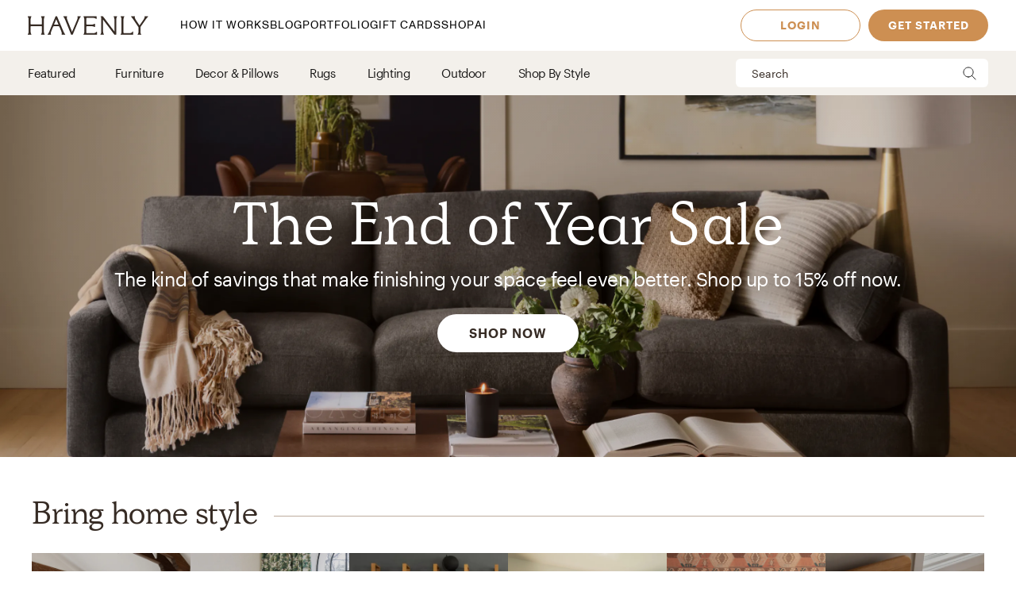

--- FILE ---
content_type: text/html; charset=utf-8
request_url: https://havenly.com/shop
body_size: 34611
content:
<!DOCTYPE html><html lang="en" data-test="document"><head><meta charSet="utf-8"/><meta content="width=device-width, initial-scale=1.0" name="viewport"/><title data-test="default-template__title">Shop | Havenly</title><meta name="description" content="Browse furniture &amp; décor from 200+ retailers in the Havenly Shop." data-test="default-template__description"/><link rel="preload" as="font" type="font/woff2" crossorigin="anonymous" href="https://static.havenly.com/fonts/gt-walsheim/GT-Walsheim-Light.woff2"/><link rel="preload" as="font" type="font/woff2" crossorigin="anonymous" href="https://static.havenly.com/fonts/gt-walsheim/GT-Walsheim-Regular.woff2"/><link rel="preload" as="font" type="font/woff2" crossorigin="anonymous" href="https://static.havenly.com/fonts/gt-walsheim/GT-Walsheim-Medium.woff2"/><link rel="preload" as="font" type="font/woff2" crossorigin="anonymous" href="https://static.havenly.com/fonts/gt-walsheim/GT-Walsheim-Bold.woff2"/><link rel="preload" as="font" type="font/woff2" crossorigin="anonymous" href="https://static.havenly.com/fonts/gt-walsheim/GT-Walsheim-Regular-Oblique.woff2"/><link rel="preload" as="font" type="font/woff2" crossorigin="anonymous" href="https://static.havenly.com/fonts/simula/Simula-Book.woff2"/><link rel="preload" as="font" type="font/woff2" crossorigin="anonymous" href="https://static.havenly.com/fonts/simula/Simula-BookItalic.woff2"/><link rel="preload" as="font" type="font/woff2" crossorigin="anonymous" href="https://static.havenly.com/fonts/abc-monument-grotesk/ABCMonumentGrotesk-Regular.woff2"/><link rel="preload" as="font" type="font/woff2" crossorigin="anonymous" href="https://static.havenly.com/fonts/abc-monument-grotesk/ABCMonumentGrotesk-Medium.woff2"/><link rel="preload" as="font" type="font/woff2" crossorigin="anonymous" href="https://static.havenly.com/fonts/abc-monument-grotesk/ABCMonumentGrotesk-Bold.woff2"/><link rel="preload" as="font" type="font/woff2" crossorigin="anonymous" href="https://static.havenly.com/fonts/graphik/Graphik-Light-Web.woff2"/><link rel="preload" as="font" type="font/woff2" crossorigin="anonymous" href="https://static.havenly.com/fonts/graphik/Graphik-LightItalic-Web.woff2"/><link rel="preload" as="font" type="font/woff2" crossorigin="anonymous" href="https://static.havenly.com/fonts/graphik/Graphik-Regular-Web.woff2"/><link rel="preload" as="font" type="font/woff2" crossorigin="anonymous" href="https://static.havenly.com/fonts/graphik/Graphik-RegularItalic-Web.woff2"/><link rel="preload" as="font" type="font/woff2" crossorigin="anonymous" href="https://static.havenly.com/fonts/graphik/Graphik-Medium-Web.woff2"/><link rel="preload" as="font" type="font/woff2" crossorigin="anonymous" href="https://static.havenly.com/fonts/graphik/Graphik-MediumItalic-Web.woff2"/><link rel="preload" as="font" type="font/woff2" crossorigin="anonymous" href="https://static.havenly.com/fonts/graphik/Graphik-Semibold-Web.woff2"/><link rel="preload" as="font" type="font/woff2" crossorigin="anonymous" href="https://static.havenly.com/fonts/graphik/Graphik-SemiboldItalic-Web.woff2"/><link rel="preload" as="font" type="font/woff2" crossorigin="anonymous" href="https://static.havenly.com/fonts/graphik/Graphik-Bold-Web.woff2"/><link rel="preload" as="font" type="font/woff2" crossorigin="anonymous" href="https://static.havenly.com/fonts/graphik/Graphik-BoldItalic-Web.woff2"/><link data-test="default-template__canonical" rel="canonical" href="https://havenly.com/shop"/><meta name="facebook-domain-verification" content="nyvqfyxec8mlttb47xxx1lx7bj170c"/><meta data-test="default-template__index" name="robots" content="index,follow"/><meta name="next-head-count" content="27"/><link rel="preconnect" href="https://cdn.segment.com"/><link rel="dns-prefetch" href="https://cdn.segment.com"/><link rel="preconnect" href="https://static.havenly.com/"/><link rel="dns-prefetch" href="https://static.havenly.com/"/><meta charSet="utf-8"/><link rel="icon" href="/static/favicon.ico" sizes="any"/><link rel="icon" href="/static/favicon-16x16.png" type="image/png"/><link rel="icon" href="/static/favicon.svg" type="image/svg+xml"/><link rel="apple-touch-icon" href="/static/apple-touch-icon.png"/><link rel="preload" href="/_next/static/css/93f045d819b9a750.css" as="style"/><link rel="stylesheet" href="/_next/static/css/93f045d819b9a750.css" data-n-g=""/><link rel="preload" href="/_next/static/css/94e676790a4ee6b6.css" as="style"/><link rel="stylesheet" href="/_next/static/css/94e676790a4ee6b6.css" data-n-p=""/><link rel="preload" href="/_next/static/css/3066112029cf7beb.css" as="style"/><link rel="stylesheet" href="/_next/static/css/3066112029cf7beb.css" data-n-p=""/><link rel="preload" href="/_next/static/css/75f98f2a31a856ed.css" as="style"/><link rel="stylesheet" href="/_next/static/css/75f98f2a31a856ed.css" data-n-p=""/><link rel="preload" href="/_next/static/css/4ca98a2d7574323b.css" as="style"/><link rel="stylesheet" href="/_next/static/css/4ca98a2d7574323b.css" data-n-p=""/><link rel="preload" href="/_next/static/css/b977a58102de8f67.css" as="style"/><link rel="stylesheet" href="/_next/static/css/b977a58102de8f67.css" data-n-p=""/><link rel="preload" href="/_next/static/css/f0fcd59e73b48f4a.css" as="style"/><link rel="stylesheet" href="/_next/static/css/f0fcd59e73b48f4a.css" data-n-p=""/><noscript data-n-css=""></noscript><script defer="" nomodule="" src="/_next/static/chunks/polyfills-c67a75d1b6f99dc8.js"></script><script src="/_next/static/chunks/webpack-fab1e02f19c0dd9e.js" defer=""></script><script src="/_next/static/chunks/framework-275dc5f5cebfdd72.js" defer=""></script><script src="/_next/static/chunks/main-5e618ee7e8569f44.js" defer=""></script><script src="/_next/static/chunks/pages/_app-3c24c61ae5a62111.js" defer=""></script><script src="/_next/static/chunks/3860-3bcdcfcaa4b943f2.js" defer=""></script><script src="/_next/static/chunks/739-3cdb21cb90dc177d.js" defer=""></script><script src="/_next/static/chunks/6130-21f4f350a0629803.js" defer=""></script><script src="/_next/static/chunks/9303-ea2a7d1a4f7d8df5.js" defer=""></script><script src="/_next/static/chunks/9382-0e7fe7b197fdddb7.js" defer=""></script><script src="/_next/static/chunks/9738-ebc7628ddd20fb6c.js" defer=""></script><script src="/_next/static/chunks/9894-899285b52422629d.js" defer=""></script><script src="/_next/static/chunks/252-f8c4d12d787435f9.js" defer=""></script><script src="/_next/static/chunks/370-ce5cdbc045b20076.js" defer=""></script><script src="/_next/static/chunks/6456-315027a6c0ef028c.js" defer=""></script><script src="/_next/static/chunks/201-d44a12ff0e961344.js" defer=""></script><script src="/_next/static/chunks/1464-21ec26a6a4487b50.js" defer=""></script><script src="/_next/static/chunks/6497-57aae1d50c0bdbb5.js" defer=""></script><script src="/_next/static/chunks/2000-113ef6a96a2ecdf4.js" defer=""></script><script src="/_next/static/chunks/7072-551a2e5715c9bdd7.js" defer=""></script><script src="/_next/static/chunks/3808-f61cb3bae96e33a5.js" defer=""></script><script src="/_next/static/chunks/2288-729a19c53fbd8ce0.js" defer=""></script><script src="/_next/static/chunks/5184-dbeb310267e70b4e.js" defer=""></script><script src="/_next/static/chunks/9395-805e99ec10bbf126.js" defer=""></script><script src="/_next/static/chunks/9845-b6b61987cbaccfa3.js" defer=""></script><script src="/_next/static/chunks/8742-d0cb7590c82b3354.js" defer=""></script><script src="/_next/static/chunks/2439-817f6833f16165dc.js" defer=""></script><script src="/_next/static/chunks/pages/shop-531a40b549784bc5.js" defer=""></script><script src="/_next/static/a526909f2f259535e147c3d8ab1c177377f01fae_prod/_buildManifest.js" defer=""></script><script src="/_next/static/a526909f2f259535e147c3d8ab1c177377f01fae_prod/_ssgManifest.js" defer=""></script></head><body><div id="__next" data-reactroot=""><div data-test="default-template" class="not-snackbar styles_Body__fSeiO DefaultTemplate_Page__ZM87n"><div class="Header_HeaderContainer__lOhrI styles_Body__fSeiO Header_isPositionFixed__2giA9" style="top:0" id="HeaderWrapper" data-test="nav__role-logged-out"><div class="MobileHeader_MobileHeader__2fhON"><div class="MobileHeader_Header__79RKN"><a role="button" aria-label="Havenly Logo" class="MobileHeader_Logo__yyA8F" href="/"><svg width="105" height="17" viewBox="0 0 105 17" fill="none" xmlns="http://www.w3.org/2000/svg"><g clip-path="url(#a)" fill="#362B24"><path d="M14.399 2.461c.084-.437.26-.852.52-1.22a.295.295 0 0 0 .031-.322.314.314 0 0 0-.119-.123.335.335 0 0 0-.168-.046h-2.501a.335.335 0 0 0-.169.046.314.314 0 0 0-.154.287.294.294 0 0 0 .061.157c.26.369.439.784.526 1.221.117.64.17 1.29.155 1.94v2.834c0 .164-.069.321-.19.437a.666.666 0 0 1-.46.181H3.409a.666.666 0 0 1-.458-.181.606.606 0 0 1-.19-.437V4.401c-.017-.65.033-1.3.147-1.94.086-.437.265-.852.526-1.22a.301.301 0 0 0-.09-.443.336.336 0 0 0-.166-.048H.673a.337.337 0 0 0-.17.046.316.316 0 0 0-.119.122.298.298 0 0 0 .025.322c.262.368.442.784.53 1.221.117.64.169 1.29.155 1.94v8.675a9.786 9.786 0 0 1-.156 1.948 3.151 3.151 0 0 1-.53 1.234.301.301 0 0 0 .094.447c.052.03.11.045.17.045h2.505c.06 0 .12-.015.17-.045a.316.316 0 0 0 .12-.124.298.298 0 0 0-.026-.323 3.152 3.152 0 0 1-.534-1.234 9.774 9.774 0 0 1-.155-1.951V9.88c0-.164.069-.32.19-.437a.666.666 0 0 1 .458-.181h8.526c.172 0 .337.065.458.18.122.116.19.274.191.438v3.193a9.635 9.635 0 0 1-.157 1.951 3.15 3.15 0 0 1-.524 1.23.3.3 0 0 0 .094.453c.053.03.113.044.174.043h2.5a.337.337 0 0 0 .168-.048c.05-.03.09-.073.117-.124a.297.297 0 0 0-.028-.32 3.109 3.109 0 0 1-.518-1.234 9.606 9.606 0 0 1-.158-1.951V4.4c-.014-.65.038-1.3.156-1.94ZM31.783 15.045a19.632 19.632 0 0 1-.823-1.732l-.01-.023a1.254 1.254 0 0 1-.067-.146 1.51 1.51 0 0 0-.089-.188L25.694.938a.316.316 0 0 0-.12-.137.338.338 0 0 0-.18-.051h-.743a.334.334 0 0 0-.18.05.312.312 0 0 0-.121.138l-4.99 12.02-.012.04a1.415 1.415 0 0 1-.116.291.09.09 0 0 0 0 .024 16.33 16.33 0 0 1-.817 1.711 6.546 6.546 0 0 1-.853 1.215.298.298 0 0 0-.052.332c.026.055.068.101.12.133.053.033.114.05.177.05h2.274a.34.34 0 0 0 .153-.039.321.321 0 0 0 .116-.102.302.302 0 0 0 .028-.291 2.146 2.146 0 0 1-.128-1.234c.133-.643.33-1.272.59-1.878l1.419-3.415a.622.622 0 0 1 .238-.284.668.668 0 0 1 .364-.106h4.206c.13 0 .256.036.363.105.107.069.19.167.238.281l1.435 3.4a8.91 8.91 0 0 1 .618 1.89c.08.413.035.84-.128 1.231a.299.299 0 0 0 .026.294c.03.044.07.08.117.104a.34.34 0 0 0 .154.038h2.483a.337.337 0 0 0 .177-.052.316.316 0 0 0 .118-.135.3.3 0 0 0-.056-.333 5.503 5.503 0 0 1-.83-1.183ZM26.909 7.99h-3.896l1.93-4.652 1.966 4.652ZM45.842.75H43.64a.338.338 0 0 0-.153.036.305.305 0 0 0-.148.39c.152.406.182.844.086 1.264-.15.666-.365 1.316-.644 1.942l-4.156 9.812-3.917-9.84A8.91 8.91 0 0 1 34.1 2.4a1.763 1.763 0 0 1 .197-1.181.29.29 0 0 0 0-.31.315.315 0 0 0-.117-.115.334.334 0 0 0-.16-.043h-2.56a.336.336 0 0 0-.179.052.314.314 0 0 0-.119.136.293.293 0 0 0 .06.332c.347.382.638.808.863 1.266.25.485.562 1.187.928 2.089l4.779 11.928a.314.314 0 0 0 .12.144.338.338 0 0 0 .183.055h.811a.336.336 0 0 0 .18-.05.314.314 0 0 0 .121-.138L44.258 4.56a21.56 21.56 0 0 1 .945-2.04c.235-.451.53-.871.878-1.25a.295.295 0 0 0 .06-.334.312.312 0 0 0-.12-.135.334.334 0 0 0-.178-.05ZM59.962 14.107a.339.339 0 0 0-.203.005.32.32 0 0 0-.16.12 2.47 2.47 0 0 1-1.118.88c-.415.162-1.073.244-1.953.244h-4.944a.666.666 0 0 1-.458-.182.605.605 0 0 1-.19-.437v-4.76c0-.164.068-.321.19-.437a.666.666 0 0 1 .458-.182h3.528a7.9 7.9 0 0 1 1.83.155c.36.09.693.26.97.496a.34.34 0 0 0 .35.052.321.321 0 0 0 .14-.114.3.3 0 0 0 .052-.169V7.524a.3.3 0 0 0-.055-.168.322.322 0 0 0-.142-.113.333.333 0 0 0-.349.052c-.283.239-.62.413-.984.51-.598.129-1.21.183-1.824.163h-3.516a.666.666 0 0 1-.458-.182.606.606 0 0 1-.19-.436V2.762c0-.164.069-.321.19-.437a.666.666 0 0 1 .458-.181h4.503a7.742 7.742 0 0 1 2.071.206 2.68 2.68 0 0 1 1.146.654.337.337 0 0 0 .356.079.316.316 0 0 0 .146-.115.294.294 0 0 0 .052-.173V1.06a.3.3 0 0 0-.09-.216.33.33 0 0 0-.224-.094H48.85a.337.337 0 0 0-.168.047.316.316 0 0 0-.118.123.297.297 0 0 0 .026.32c.26.367.435.781.514 1.217.11.65.158 1.308.143 1.967v8.784c.014.648-.03 1.296-.133 1.936-.067.4-.241.777-.506 1.093a.297.297 0 0 0-.05.332c.026.054.067.1.12.132.052.032.113.05.176.049h11.026a.337.337 0 0 0 .23-.09.308.308 0 0 0 .093-.22v-2.036a.3.3 0 0 0-.067-.187.325.325 0 0 0-.173-.11ZM77.237.75h-2.343a.337.337 0 0 0-.17.047.315.315 0 0 0-.12.125.298.298 0 0 0 .032.324c.26.357.433.765.508 1.194.11.654.159 1.316.145 1.978v9.543L65.367.878a.338.338 0 0 0-.264-.128H63.67a.337.337 0 0 0-.17.047.316.316 0 0 0-.119.124.297.297 0 0 0 .03.323l.487.633v11.2c.014.658-.036 1.316-.147 1.966-.079.435-.254.85-.514 1.215a.301.301 0 0 0 .094.447c.05.03.11.045.17.045h2.343c.06.001.12-.014.172-.043a.317.317 0 0 0 .123-.123.299.299 0 0 0-.025-.326 3.152 3.152 0 0 1-.53-1.234 9.626 9.626 0 0 1-.156-1.951V3.65l9.83 12.97c.03.04.07.073.115.095a.34.34 0 0 0 .149.035h.972a.333.333 0 0 0 .23-.09.303.303 0 0 0 .095-.22V4.42a9.972 9.972 0 0 1 .156-1.965c.08-.435.258-.85.522-1.213a.301.301 0 0 0-.092-.445.337.337 0 0 0-.168-.047ZM91.262 13.882a.337.337 0 0 0-.21.018.317.317 0 0 0-.155.138c-.242.462-.644.83-1.138 1.044-.453.188-1.181.274-2.166.274h-3.88a.666.666 0 0 1-.46-.181.605.605 0 0 1-.19-.438V4.407a10.82 10.82 0 0 1 .133-1.967c.083-.43.269-.836.542-1.187a.302.302 0 0 0 .038-.328.316.316 0 0 0-.12-.128.337.337 0 0 0-.174-.047h-2.507c-.06 0-.12.016-.172.047a.313.313 0 0 0-.119.128.3.3 0 0 0 .037.328c.279.348.463.756.538 1.187.104.652.149 1.31.134 1.969v8.844a9.287 9.287 0 0 1-.144 1.831c-.078.422-.26.82-.528 1.165a.297.297 0 0 0-.037.326.315.315 0 0 0 .12.127c.051.031.11.048.171.048h10.208a.339.339 0 0 0 .233-.089.31.31 0 0 0 .098-.22v-2.255a.3.3 0 0 0-.07-.194.327.327 0 0 0-.182-.11ZM104.324.938a.315.315 0 0 0-.12-.138.334.334 0 0 0-.181-.05h-2.391a.322.322 0 0 0-.256.121.302.302 0 0 0-.057.268c.082.409.027.832-.157 1.21-.282.62-.625 1.212-1.024 1.77l-3.17 4.546-3.042-4.534a8.044 8.044 0 0 1-.93-1.738 1.65 1.65 0 0 1-.043-1.205.297.297 0 0 0-.024-.297.32.32 0 0 0-.119-.104.337.337 0 0 0-.156-.037h-2.69a.336.336 0 0 0-.18.055.313.313 0 0 0-.117.14.296.296 0 0 0 .074.337c.406.393.778.816 1.113 1.265.358.466.787 1.073 1.276 1.8l3.912 5.875v3.585a6.137 6.137 0 0 1-.138 1.572 2.124 2.124 0 0 1-.515.847.297.297 0 0 0-.064.337.314.314 0 0 0 .12.136.336.336 0 0 0 .18.051h2.504a.335.335 0 0 0 .18-.05.313.313 0 0 0 .12-.137.297.297 0 0 0-.063-.337c-.24-.24-.417-.53-.516-.847a6.044 6.044 0 0 1-.138-1.572v-3.713l3.96-5.655c.535-.774.984-1.396 1.366-1.85.366-.464.769-.9 1.205-1.304a.297.297 0 0 0 .081-.347Z"></path></g><defs><clipPath id="a"><path fill="#fff" transform="translate(.348 .75)" d="M0 0h104v16H0z"></path></clipPath></defs></svg></a><div class="MobileHeader_IconContainer__JWRxi"><button type="button" aria-label="Open Menu" class="MobileHeader_Hamburguer__0_ycF" data-test="configurable-nav__toggle-mobile"><div class="MobileHeader_Line__uIrug"></div><div class="MobileHeader_Line__uIrug"></div><div class="MobileHeader_Line__uIrug"></div></button></div></div><nav class="MobileHeader_Nav__U_7AK" data-test="nav-mobile"><div class="styles_Container__bRd5l MobileHeader_Content__EpT_R"><div class="styles_Container__bRd5l"><div class="ShopSubPage_ListWrapper__x3IqK"><button type="button" class="styles_Title2__AYSNu styles_Core4__mAt5T ShopSubPage_Header__Psv23"><svg width="6" height="12" viewBox="0 0 6 12" fill="none" xmlns="http://www.w3.org/2000/svg"><path d="M7 13 1 7l6-6" stroke="#304561" stroke-linecap="round" stroke-linejoin="round"></path></svg><span>Back</span></button><div class="ShopSubPage_CategoryChildrenList__mKUMc"><div class="ShopSubPage_ShopHome__AzRXb"><a href="/shop">Shop Home</a></div><div class="Divider_Divider__T1ENr"></div><div class="ShopSubPage_MerchGroupCategoryAccordion__kWk_R ShopSubPage_IsHighLighted__n_QgI"><button type="button" class="AccordionItem_HeaderButton__itMhW ShopSubPage_AccordionHeader__xy45n"><span class="AccordionItem_Title__QClV2">Featured</span><div class="AccordionItem_Icon__UkKs0 ShopSubPage_AccordionIcon__5IqBe"><svg width="24" height="24" viewBox="0 0 24 24" xmlns="http://www.w3.org/2000/svg"><path d="M12 5v14M5 12h14"></path></svg></div></button><div class="AccordionItem_AccordionBody__hKVeH"><div class="ShopSubPage_MerchGroupCategoryList__SbRTm"><div class="ShopSubPage_MerchGroupWrapper__w_6sn"><a href="/shop/collection/interior-define" class="ShopSubPage_MerchGroup__jHQAH">Interior Define</a></div><div class="ShopSubPage_MerchGroupWrapper__w_6sn"><a href="/shop/collection/the-inside-by-havenly" class="ShopSubPage_MerchGroup__jHQAH">The Inside</a></div><div class="ShopSubPage_MerchGroupWrapper__w_6sn"><a href="/shop/collection/burrow" class="ShopSubPage_MerchGroup__jHQAH">Burrow</a></div><div class="ShopSubPage_MerchGroupWrapper__w_6sn"><a href="/shop/collection/the-citizenry" class="ShopSubPage_MerchGroup__jHQAH">The Citizenry</a></div><div class="ShopSubPage_MerchGroupWrapper__w_6sn"><a href="/shop/collection/st-frank" class="ShopSubPage_MerchGroup__jHQAH">St. Frank</a></div><div class="ShopSubPage_MerchGroupWrapper__w_6sn"><a href="/shop/collection/four-hands-artwork" class="ShopSubPage_MerchGroup__jHQAH">Four Hands x Havenly</a></div><div class="ShopSubPage_MerchGroupWrapper__w_6sn"><a href="/shop/collection/havenly-essentials" class="ShopSubPage_MerchGroup__jHQAH">Havenly Essentials</a></div><div class="ShopSubPage_MerchGroupWrapper__w_6sn"><a href="/shop/collection/havenly-lighting" class="ShopSubPage_MerchGroup__jHQAH">Havenly Lighting Collection</a></div></div></div><div class="Divider_Divider__T1ENr ShopSubPage_AccordionDivider__mXmk2"></div></div><div class="ShopSubPage_MerchGroupCategoryAccordion__kWk_R"><button type="button" class="AccordionItem_HeaderButton__itMhW ShopSubPage_AccordionHeader__xy45n"><span class="AccordionItem_Title__QClV2">Furniture</span><div class="AccordionItem_Icon__UkKs0 ShopSubPage_AccordionIcon__5IqBe"><svg width="24" height="24" viewBox="0 0 24 24" xmlns="http://www.w3.org/2000/svg"><path d="M12 5v14M5 12h14"></path></svg></div></button><div class="AccordionItem_AccordionBody__hKVeH"><div class="ShopSubPage_MerchGroupCategoryList__SbRTm"><div class="ShopSubPage_SubCategoryAccordion__MwpPG"><button type="button" class="AccordionItem_HeaderButton__itMhW"><span class="AccordionItem_Title__QClV2">Living Room</span></button><div class="AccordionItem_AccordionBody__hKVeH"><ul class="ShopSubPage_CategoryChildren__Y_fjs"><li><a class="ShopSubPage_MerchGroup__jHQAH ShopSubPage_IsSubCategory__u3NtG" href="/shop/category/living-room-furniture">View All</a></li><li><a href="/shop/collection/sofas-sectionals" class="ShopSubPage_MerchGroup__jHQAH ShopSubPage_IsSubCategory__u3NtG">Sofas &amp; Sectionals</a></li><li><a href="/shop/collection/coffee-tables" class="ShopSubPage_MerchGroup__jHQAH ShopSubPage_IsSubCategory__u3NtG">Coffee Tables</a></li><li><a href="/shop/collection/accent-tables" class="ShopSubPage_MerchGroup__jHQAH ShopSubPage_IsSubCategory__u3NtG">Accent Tables</a></li><li><a href="/shop/collection/media-consoles" class="ShopSubPage_MerchGroup__jHQAH ShopSubPage_IsSubCategory__u3NtG">Media Consoles</a></li><li><a href="/shop/collection/bookcases-shelves" class="ShopSubPage_MerchGroup__jHQAH ShopSubPage_IsSubCategory__u3NtG">Bookcases &amp; Shelves</a></li><li><a href="/shop/collection/accent-chairs" class="ShopSubPage_MerchGroup__jHQAH ShopSubPage_IsSubCategory__u3NtG">Accent Chairs</a></li><li><a href="/shop/collection/benches-ottomans-poufs" class="ShopSubPage_MerchGroup__jHQAH ShopSubPage_IsSubCategory__u3NtG">Benches, Ottomans &amp; Poufs</a></li></ul></div></div><div class="ShopSubPage_SubCategoryAccordion__MwpPG"><button type="button" class="AccordionItem_HeaderButton__itMhW"><span class="AccordionItem_Title__QClV2">Dining Room</span></button><div class="AccordionItem_AccordionBody__hKVeH"><ul class="ShopSubPage_CategoryChildren__Y_fjs"><li><a class="ShopSubPage_MerchGroup__jHQAH ShopSubPage_IsSubCategory__u3NtG" href="/shop/category/dining-room-furniture">View All</a></li><li><a href="/shop/collection/dining-tables" class="ShopSubPage_MerchGroup__jHQAH ShopSubPage_IsSubCategory__u3NtG">Dining Tables</a></li><li><a href="/shop/collection/dining-chairs" class="ShopSubPage_MerchGroup__jHQAH ShopSubPage_IsSubCategory__u3NtG">Dining Chairs</a></li><li><a href="/shop/collection/buffets-sideboards" class="ShopSubPage_MerchGroup__jHQAH ShopSubPage_IsSubCategory__u3NtG">Buffets &amp; Sideboards</a></li><li><a href="/shop/collection/bar-counter-stools" class="ShopSubPage_MerchGroup__jHQAH ShopSubPage_IsSubCategory__u3NtG">Bar &amp; Counter Stools</a></li></ul></div></div><div class="ShopSubPage_SubCategoryAccordion__MwpPG"><button type="button" class="AccordionItem_HeaderButton__itMhW"><span class="AccordionItem_Title__QClV2">Bedroom</span></button><div class="AccordionItem_AccordionBody__hKVeH"><ul class="ShopSubPage_CategoryChildren__Y_fjs"><li><a class="ShopSubPage_MerchGroup__jHQAH ShopSubPage_IsSubCategory__u3NtG" href="/shop/category/bedroom-furniture">View All</a></li><li><a href="/shop/collection/beds-headboards" class="ShopSubPage_MerchGroup__jHQAH ShopSubPage_IsSubCategory__u3NtG">Beds &amp; Headboards</a></li><li><a href="/shop/collection/dressers" class="ShopSubPage_MerchGroup__jHQAH ShopSubPage_IsSubCategory__u3NtG">Dressers</a></li><li><a href="/shop/collection/nightstands" class="ShopSubPage_MerchGroup__jHQAH ShopSubPage_IsSubCategory__u3NtG">Nightstands</a></li></ul></div></div><div class="ShopSubPage_SubCategoryAccordion__MwpPG"><button type="button" class="AccordionItem_HeaderButton__itMhW"><span class="AccordionItem_Title__QClV2">Home Office</span></button><div class="AccordionItem_AccordionBody__hKVeH"><ul class="ShopSubPage_CategoryChildren__Y_fjs"><li><a class="ShopSubPage_MerchGroup__jHQAH ShopSubPage_IsSubCategory__u3NtG" href="/shop/category/home-office-furniture">View All</a></li><li><a href="/shop/collection/bookcases-shelves" class="ShopSubPage_MerchGroup__jHQAH ShopSubPage_IsSubCategory__u3NtG">Bookcases &amp; Shelves</a></li><li><a href="/shop/collection/desks" class="ShopSubPage_MerchGroup__jHQAH ShopSubPage_IsSubCategory__u3NtG">Desks</a></li><li><a href="/shop/collection/office-chairs" class="ShopSubPage_MerchGroup__jHQAH ShopSubPage_IsSubCategory__u3NtG">Office Chairs</a></li></ul></div></div></div></div><div class="Divider_Divider__T1ENr ShopSubPage_AccordionDivider__mXmk2"></div></div><div class="ShopSubPage_MerchGroupCategoryAccordion__kWk_R"><button type="button" class="AccordionItem_HeaderButton__itMhW ShopSubPage_AccordionHeader__xy45n"><span class="AccordionItem_Title__QClV2">Decor &amp; Pillows</span><div class="AccordionItem_Icon__UkKs0 ShopSubPage_AccordionIcon__5IqBe"><svg width="24" height="24" viewBox="0 0 24 24" xmlns="http://www.w3.org/2000/svg"><path d="M12 5v14M5 12h14"></path></svg></div></button><div class="AccordionItem_AccordionBody__hKVeH"><div class="ShopSubPage_MerchGroupCategoryList__SbRTm"><a href="/shop/category/decor-pillows" class="ShopSubPage_MerchGroup__jHQAH">View All</a><div class="ShopSubPage_MerchGroupWrapper__w_6sn"><a href="/shop/collection/decorative-accessories" class="ShopSubPage_MerchGroup__jHQAH">Decorative Accessories</a></div><div class="ShopSubPage_MerchGroupWrapper__w_6sn"><a href="/shop/collection/art" class="ShopSubPage_MerchGroup__jHQAH">Art</a></div><div class="ShopSubPage_MerchGroupWrapper__w_6sn"><a href="/shop/collection/mirrors" class="ShopSubPage_MerchGroup__jHQAH">Mirrors </a></div><div class="ShopSubPage_MerchGroupWrapper__w_6sn"><a href="/shop/collection/bedding-bath" class="ShopSubPage_MerchGroup__jHQAH">Bedding &amp; Bath</a></div><div class="ShopSubPage_MerchGroupWrapper__w_6sn"><a href="/shop/collection/wallpaper" class="ShopSubPage_MerchGroup__jHQAH">Wallpaper</a></div><div class="ShopSubPage_MerchGroupWrapper__w_6sn"><a href="/shop/collection/throw-pillows" class="ShopSubPage_MerchGroup__jHQAH">Throw Pillows</a></div><div class="ShopSubPage_MerchGroupWrapper__w_6sn"><a href="/shop/collection/blankets-throws" class="ShopSubPage_MerchGroup__jHQAH">Blankets &amp; Throws</a></div><div class="ShopSubPage_MerchGroupWrapper__w_6sn"><a href="/shop/collection/vases-botanicals" class="ShopSubPage_MerchGroup__jHQAH">Vases &amp; Botanicals</a></div></div></div><div class="Divider_Divider__T1ENr ShopSubPage_AccordionDivider__mXmk2"></div></div><div class="ShopSubPage_MerchGroupCategoryAccordion__kWk_R"><button type="button" class="AccordionItem_HeaderButton__itMhW ShopSubPage_AccordionHeader__xy45n"><span class="AccordionItem_Title__QClV2">Rugs</span><div class="AccordionItem_Icon__UkKs0 ShopSubPage_AccordionIcon__5IqBe"><svg width="24" height="24" viewBox="0 0 24 24" xmlns="http://www.w3.org/2000/svg"><path d="M12 5v14M5 12h14"></path></svg></div></button><div class="AccordionItem_AccordionBody__hKVeH"><div class="ShopSubPage_MerchGroupCategoryList__SbRTm"><a href="/shop/category/rugs" class="ShopSubPage_MerchGroup__jHQAH">View All</a><div class="ShopSubPage_MerchGroupWrapper__w_6sn"><a href="/shop/collection/solid-rugs" class="ShopSubPage_MerchGroup__jHQAH">Solid Rugs</a></div><div class="ShopSubPage_MerchGroupWrapper__w_6sn"><a href="/shop/collection/patterned-rugs" class="ShopSubPage_MerchGroup__jHQAH">Patterned Rugs</a></div></div></div><div class="Divider_Divider__T1ENr ShopSubPage_AccordionDivider__mXmk2"></div></div><div class="ShopSubPage_MerchGroupCategoryAccordion__kWk_R"><button type="button" class="AccordionItem_HeaderButton__itMhW ShopSubPage_AccordionHeader__xy45n"><span class="AccordionItem_Title__QClV2">Lighting</span><div class="AccordionItem_Icon__UkKs0 ShopSubPage_AccordionIcon__5IqBe"><svg width="24" height="24" viewBox="0 0 24 24" xmlns="http://www.w3.org/2000/svg"><path d="M12 5v14M5 12h14"></path></svg></div></button><div class="AccordionItem_AccordionBody__hKVeH"><div class="ShopSubPage_MerchGroupCategoryList__SbRTm"><a href="/shop/category/lighting" class="ShopSubPage_MerchGroup__jHQAH">View All</a><div class="ShopSubPage_MerchGroupWrapper__w_6sn"><a href="/shop/collection/light-fixtures" class="ShopSubPage_MerchGroup__jHQAH">Light Fixtures</a></div><div class="ShopSubPage_MerchGroupWrapper__w_6sn"><a href="/shop/collection/table-lamps" class="ShopSubPage_MerchGroup__jHQAH">Table Lamps</a></div><div class="ShopSubPage_MerchGroupWrapper__w_6sn"><a href="/shop/collection/floor-lamps" class="ShopSubPage_MerchGroup__jHQAH">Floor Lamps</a></div></div></div><div class="Divider_Divider__T1ENr ShopSubPage_AccordionDivider__mXmk2"></div></div><div class="ShopSubPage_MerchGroupCategoryAccordion__kWk_R"><button type="button" class="AccordionItem_HeaderButton__itMhW ShopSubPage_AccordionHeader__xy45n"><span class="AccordionItem_Title__QClV2">Outdoor</span><div class="AccordionItem_Icon__UkKs0 ShopSubPage_AccordionIcon__5IqBe"><svg width="24" height="24" viewBox="0 0 24 24" xmlns="http://www.w3.org/2000/svg"><path d="M12 5v14M5 12h14"></path></svg></div></button><div class="AccordionItem_AccordionBody__hKVeH"><div class="ShopSubPage_MerchGroupCategoryList__SbRTm"><a href="/shop/category/outdoor" class="ShopSubPage_MerchGroup__jHQAH">View All</a></div></div><div class="Divider_Divider__T1ENr ShopSubPage_AccordionDivider__mXmk2"></div></div><div class="ShopSubPage_MerchGroupCategoryAccordion__kWk_R"><button type="button" class="AccordionItem_HeaderButton__itMhW ShopSubPage_AccordionHeader__xy45n"><span class="AccordionItem_Title__QClV2">Shop By Style</span><div class="AccordionItem_Icon__UkKs0 ShopSubPage_AccordionIcon__5IqBe"><svg width="24" height="24" viewBox="0 0 24 24" xmlns="http://www.w3.org/2000/svg"><path d="M12 5v14M5 12h14"></path></svg></div></button><div class="AccordionItem_AccordionBody__hKVeH"><div class="ShopSubPage_MerchGroupCategoryList__SbRTm"><a href="/shop/category/shop-by-style" class="ShopSubPage_MerchGroup__jHQAH">View All</a></div></div><div class="Divider_Divider__T1ENr ShopSubPage_AccordionDivider__mXmk2"></div></div></div></div><div class="ShopSubPage_CarouselWrapper__IbmYi"><div class="ShopSubPage_Pagination__BRkuo"></div><div class="swiper-container ShopSubPage_Carousel__FGpon"><div class="swiper-wrapper"><div class="swiper-slide"><a href="/shop/collection/interior-define" role="button" class="ShopSubPage_ImageWrapper__x_idY"><div class=""><div class="AspectRatioBox_AspectRatioBox__sziJu " style="padding-top:calc(0.6188340807174888 * 100%)"><div class="AspectRatioBox_AspectRatioBoxInside__vL8rH"><picture><source srcSet="https://images.prismic.io/havenly-cms/aUMxZnNYClf9oXwn_EOY_Drawer_ID__446x276.png?auto=format%2Ccompress&amp;rect=0%2C0%2C446%2C276&amp;w=446&amp;h=276&amp;dpr=2 3x, https://images.prismic.io/havenly-cms/aUMxZnNYClf9oXwn_EOY_Drawer_ID__446x276.png?auto=format%2Ccompress&amp;rect=0%2C0%2C446%2C276&amp;w=446&amp;h=276&amp;dpr=2 2x, https://images.prismic.io/havenly-cms/aUMxZnNYClf9oXwn_EOY_Drawer_ID__446x276.png?auto=format%2Ccompress&amp;rect=0%2C0%2C446%2C276&amp;w=446&amp;h=276&amp;dpr=1"/><img alt="" srcSet="https://images.prismic.io/havenly-cms/aUMxZnNYClf9oXwn_EOY_Drawer_ID__446x276.png?auto=format%2Ccompress&amp;rect=0%2C0%2C446%2C276&amp;w=446&amp;h=276&amp;dpr=2 3x, https://images.prismic.io/havenly-cms/aUMxZnNYClf9oXwn_EOY_Drawer_ID__446x276.png?auto=format%2Ccompress&amp;rect=0%2C0%2C446%2C276&amp;w=446&amp;h=276&amp;dpr=2 2x, https://images.prismic.io/havenly-cms/aUMxZnNYClf9oXwn_EOY_Drawer_ID__446x276.png?auto=format%2Ccompress&amp;rect=0%2C0%2C446%2C276&amp;w=446&amp;h=276&amp;dpr=1" class="PrismicImage_PrismicImage__tXHHs" width="446" height="276" loading="eager"/></picture></div></div></div><p class="styles_Title2__AYSNu ShopSubPage_ImageLabel__R0WAQ">25% off Interior Define</p></a></div><div class="swiper-slide"><a href="/shop/collection/sale" role="button" class="ShopSubPage_ImageWrapper__x_idY"><div class=""><div class="AspectRatioBox_AspectRatioBox__sziJu " style="padding-top:calc(0.6188340807174888 * 100%)"><div class="AspectRatioBox_AspectRatioBoxInside__vL8rH"><picture><source srcSet="https://images.prismic.io/havenly-cms/aUMxanNYClf9oXwq_EOY_ListPage_1150x495.png?auto=format%2Ccompress&amp;rect=175%2C0%2C800%2C495&amp;w=446&amp;h=276&amp;dpr=2 3x, https://images.prismic.io/havenly-cms/aUMxanNYClf9oXwq_EOY_ListPage_1150x495.png?auto=format%2Ccompress&amp;rect=175%2C0%2C800%2C495&amp;w=446&amp;h=276&amp;dpr=2 2x, https://images.prismic.io/havenly-cms/aUMxanNYClf9oXwq_EOY_ListPage_1150x495.png?auto=format%2Ccompress&amp;rect=175%2C0%2C800%2C495&amp;w=446&amp;h=276&amp;dpr=1"/><img alt="" srcSet="https://images.prismic.io/havenly-cms/aUMxanNYClf9oXwq_EOY_ListPage_1150x495.png?auto=format%2Ccompress&amp;rect=175%2C0%2C800%2C495&amp;w=446&amp;h=276&amp;dpr=2 3x, https://images.prismic.io/havenly-cms/aUMxanNYClf9oXwq_EOY_ListPage_1150x495.png?auto=format%2Ccompress&amp;rect=175%2C0%2C800%2C495&amp;w=446&amp;h=276&amp;dpr=2 2x, https://images.prismic.io/havenly-cms/aUMxanNYClf9oXwq_EOY_ListPage_1150x495.png?auto=format%2Ccompress&amp;rect=175%2C0%2C800%2C495&amp;w=446&amp;h=276&amp;dpr=1" class="PrismicImage_PrismicImage__tXHHs" width="446" height="276" loading="eager"/></picture></div></div></div><p class="styles_Title2__AYSNu ShopSubPage_ImageLabel__R0WAQ">The End of Year Sale</p></a></div><div class="swiper-slide"><a href="/shop/collection/inspired-modern" role="button" class="ShopSubPage_ImageWrapper__x_idY"><div class=""><div class="AspectRatioBox_AspectRatioBox__sziJu " style="padding-top:calc(0.6188340807174888 * 100%)"><div class="AspectRatioBox_AspectRatioBoxInside__vL8rH"><picture><source srcSet="https://images.prismic.io/havenly-cms/54122ff4-396b-4ff8-9e6b-20c8d8997910_merch+group+hero+-+inspired+modern.png?auto=format%2Ccompress&amp;rect=0%2C337%2C1150%2C712&amp;w=446&amp;h=276&amp;dpr=2 3x, https://images.prismic.io/havenly-cms/54122ff4-396b-4ff8-9e6b-20c8d8997910_merch+group+hero+-+inspired+modern.png?auto=format%2Ccompress&amp;rect=0%2C337%2C1150%2C712&amp;w=446&amp;h=276&amp;dpr=2 2x, https://images.prismic.io/havenly-cms/54122ff4-396b-4ff8-9e6b-20c8d8997910_merch+group+hero+-+inspired+modern.png?auto=format%2Ccompress&amp;rect=0%2C337%2C1150%2C712&amp;w=446&amp;h=276&amp;dpr=1"/><img alt="" srcSet="https://images.prismic.io/havenly-cms/54122ff4-396b-4ff8-9e6b-20c8d8997910_merch+group+hero+-+inspired+modern.png?auto=format%2Ccompress&amp;rect=0%2C337%2C1150%2C712&amp;w=446&amp;h=276&amp;dpr=2 3x, https://images.prismic.io/havenly-cms/54122ff4-396b-4ff8-9e6b-20c8d8997910_merch+group+hero+-+inspired+modern.png?auto=format%2Ccompress&amp;rect=0%2C337%2C1150%2C712&amp;w=446&amp;h=276&amp;dpr=2 2x, https://images.prismic.io/havenly-cms/54122ff4-396b-4ff8-9e6b-20c8d8997910_merch+group+hero+-+inspired+modern.png?auto=format%2Ccompress&amp;rect=0%2C337%2C1150%2C712&amp;w=446&amp;h=276&amp;dpr=1" class="PrismicImage_PrismicImage__tXHHs" width="446" height="276" loading="eager"/></picture></div></div></div><p class="styles_Title2__AYSNu ShopSubPage_ImageLabel__R0WAQ">Inspired Modern</p></a></div><div class="swiper-slide"><a href="/shop/collection/the-inside-curtains" role="button" class="ShopSubPage_ImageWrapper__x_idY"><div class=""><div class="AspectRatioBox_AspectRatioBox__sziJu " style="padding-top:calc(0.6188340807174888 * 100%)"><div class="AspectRatioBox_AspectRatioBoxInside__vL8rH"><picture><source srcSet="https://images.prismic.io/havenly-cms/9c807b1b-28e7-442b-a67f-6d0183d98192_TI+SHOP+homepage+dropdown.png?auto=format%2Ccompress%3Fauto%3Dcompress%2Cformat&amp;rect=0%2C371%2C800%2C495&amp;w=446&amp;h=276&amp;dpr=2 3x, https://images.prismic.io/havenly-cms/9c807b1b-28e7-442b-a67f-6d0183d98192_TI+SHOP+homepage+dropdown.png?auto=format%2Ccompress%3Fauto%3Dcompress%2Cformat&amp;rect=0%2C371%2C800%2C495&amp;w=446&amp;h=276&amp;dpr=2 2x, https://images.prismic.io/havenly-cms/9c807b1b-28e7-442b-a67f-6d0183d98192_TI+SHOP+homepage+dropdown.png?auto=format%2Ccompress%3Fauto%3Dcompress%2Cformat&amp;rect=0%2C371%2C800%2C495&amp;w=446&amp;h=276&amp;dpr=1"/><img alt="" srcSet="https://images.prismic.io/havenly-cms/9c807b1b-28e7-442b-a67f-6d0183d98192_TI+SHOP+homepage+dropdown.png?auto=format%2Ccompress%3Fauto%3Dcompress%2Cformat&amp;rect=0%2C371%2C800%2C495&amp;w=446&amp;h=276&amp;dpr=2 3x, https://images.prismic.io/havenly-cms/9c807b1b-28e7-442b-a67f-6d0183d98192_TI+SHOP+homepage+dropdown.png?auto=format%2Ccompress%3Fauto%3Dcompress%2Cformat&amp;rect=0%2C371%2C800%2C495&amp;w=446&amp;h=276&amp;dpr=2 2x, https://images.prismic.io/havenly-cms/9c807b1b-28e7-442b-a67f-6d0183d98192_TI+SHOP+homepage+dropdown.png?auto=format%2Ccompress%3Fauto%3Dcompress%2Cformat&amp;rect=0%2C371%2C800%2C495&amp;w=446&amp;h=276&amp;dpr=1" class="PrismicImage_PrismicImage__tXHHs" width="446" height="276" loading="eager"/></picture></div></div></div><p class="styles_Title2__AYSNu ShopSubPage_ImageLabel__R0WAQ">Curtains by The Inside</p></a></div><div class="swiper-slide"><a href="/shop/collection/decor-under-100" role="button" class="ShopSubPage_ImageWrapper__x_idY"><div class=""><div class="AspectRatioBox_AspectRatioBox__sziJu " style="padding-top:calc(0.6188340807174888 * 100%)"><div class="AspectRatioBox_AspectRatioBoxInside__vL8rH"><picture><source srcSet="https://images.prismic.io/havenly-cms/ZzZf5a8jQArT043Y_MerchLandingPage_Desktop.png?auto=format%2Ccompress&amp;rect=224%2C0%2C2437%2C1508&amp;w=446&amp;h=276&amp;dpr=2 3x, https://images.prismic.io/havenly-cms/ZzZf5a8jQArT043Y_MerchLandingPage_Desktop.png?auto=format%2Ccompress&amp;rect=224%2C0%2C2437%2C1508&amp;w=446&amp;h=276&amp;dpr=2 2x, https://images.prismic.io/havenly-cms/ZzZf5a8jQArT043Y_MerchLandingPage_Desktop.png?auto=format%2Ccompress&amp;rect=224%2C0%2C2437%2C1508&amp;w=446&amp;h=276&amp;dpr=1"/><img alt="" srcSet="https://images.prismic.io/havenly-cms/ZzZf5a8jQArT043Y_MerchLandingPage_Desktop.png?auto=format%2Ccompress&amp;rect=224%2C0%2C2437%2C1508&amp;w=446&amp;h=276&amp;dpr=2 3x, https://images.prismic.io/havenly-cms/ZzZf5a8jQArT043Y_MerchLandingPage_Desktop.png?auto=format%2Ccompress&amp;rect=224%2C0%2C2437%2C1508&amp;w=446&amp;h=276&amp;dpr=2 2x, https://images.prismic.io/havenly-cms/ZzZf5a8jQArT043Y_MerchLandingPage_Desktop.png?auto=format%2Ccompress&amp;rect=224%2C0%2C2437%2C1508&amp;w=446&amp;h=276&amp;dpr=1" class="PrismicImage_PrismicImage__tXHHs" width="446" height="276" loading="eager"/></picture></div></div></div><p class="styles_Title2__AYSNu ShopSubPage_ImageLabel__R0WAQ">Decor Under $100</p></a></div><div class="swiper-slide"><a href="/shop/collection/the-citizenry-artisanal-rugs" role="button" class="ShopSubPage_ImageWrapper__x_idY"><div class=""><div class="AspectRatioBox_AspectRatioBox__sziJu " style="padding-top:calc(0.6188340807174888 * 100%)"><div class="AspectRatioBox_AspectRatioBoxInside__vL8rH"><picture><source srcSet="https://images.prismic.io/havenly-cms/ZldSvaWtHYXtT6Cd_artisanalrugs-CZ.png?auto=format%2Ccompress%3Fauto%3Dcompress%2Cformat&amp;rect=0%2C244%2C1000%2C619&amp;w=446&amp;h=276&amp;dpr=2 3x, https://images.prismic.io/havenly-cms/ZldSvaWtHYXtT6Cd_artisanalrugs-CZ.png?auto=format%2Ccompress%3Fauto%3Dcompress%2Cformat&amp;rect=0%2C244%2C1000%2C619&amp;w=446&amp;h=276&amp;dpr=2 2x, https://images.prismic.io/havenly-cms/ZldSvaWtHYXtT6Cd_artisanalrugs-CZ.png?auto=format%2Ccompress%3Fauto%3Dcompress%2Cformat&amp;rect=0%2C244%2C1000%2C619&amp;w=446&amp;h=276&amp;dpr=1"/><img alt="" srcSet="https://images.prismic.io/havenly-cms/ZldSvaWtHYXtT6Cd_artisanalrugs-CZ.png?auto=format%2Ccompress%3Fauto%3Dcompress%2Cformat&amp;rect=0%2C244%2C1000%2C619&amp;w=446&amp;h=276&amp;dpr=2 3x, https://images.prismic.io/havenly-cms/ZldSvaWtHYXtT6Cd_artisanalrugs-CZ.png?auto=format%2Ccompress%3Fauto%3Dcompress%2Cformat&amp;rect=0%2C244%2C1000%2C619&amp;w=446&amp;h=276&amp;dpr=2 2x, https://images.prismic.io/havenly-cms/ZldSvaWtHYXtT6Cd_artisanalrugs-CZ.png?auto=format%2Ccompress%3Fauto%3Dcompress%2Cformat&amp;rect=0%2C244%2C1000%2C619&amp;w=446&amp;h=276&amp;dpr=1" class="PrismicImage_PrismicImage__tXHHs" width="446" height="276" loading="eager"/></picture></div></div></div><p class="styles_Title2__AYSNu ShopSubPage_ImageLabel__R0WAQ">Hand-Knotted Rugs</p></a></div><div class="swiper-slide"><a href="/shop/collection/inspired-modern-rugs" role="button" class="ShopSubPage_ImageWrapper__x_idY"><div class=""><div class="AspectRatioBox_AspectRatioBox__sziJu " style="padding-top:calc(0.6188340807174888 * 100%)"><div class="AspectRatioBox_AspectRatioBoxInside__vL8rH"><picture><source srcSet="https://images.prismic.io/havenly-cms/Zk_H9Sol0Zci9aIH_Rahi_Accent_Rug_Ecru_4.webp?auto=format%2Ccompress%3Fauto%3Dcompress%2Cformat&amp;rect=0%2C152%2C800%2C495&amp;w=446&amp;h=276&amp;dpr=2 3x, https://images.prismic.io/havenly-cms/Zk_H9Sol0Zci9aIH_Rahi_Accent_Rug_Ecru_4.webp?auto=format%2Ccompress%3Fauto%3Dcompress%2Cformat&amp;rect=0%2C152%2C800%2C495&amp;w=446&amp;h=276&amp;dpr=2 2x, https://images.prismic.io/havenly-cms/Zk_H9Sol0Zci9aIH_Rahi_Accent_Rug_Ecru_4.webp?auto=format%2Ccompress%3Fauto%3Dcompress%2Cformat&amp;rect=0%2C152%2C800%2C495&amp;w=446&amp;h=276&amp;dpr=1"/><img alt="" srcSet="https://images.prismic.io/havenly-cms/Zk_H9Sol0Zci9aIH_Rahi_Accent_Rug_Ecru_4.webp?auto=format%2Ccompress%3Fauto%3Dcompress%2Cformat&amp;rect=0%2C152%2C800%2C495&amp;w=446&amp;h=276&amp;dpr=2 3x, https://images.prismic.io/havenly-cms/Zk_H9Sol0Zci9aIH_Rahi_Accent_Rug_Ecru_4.webp?auto=format%2Ccompress%3Fauto%3Dcompress%2Cformat&amp;rect=0%2C152%2C800%2C495&amp;w=446&amp;h=276&amp;dpr=2 2x, https://images.prismic.io/havenly-cms/Zk_H9Sol0Zci9aIH_Rahi_Accent_Rug_Ecru_4.webp?auto=format%2Ccompress%3Fauto%3Dcompress%2Cformat&amp;rect=0%2C152%2C800%2C495&amp;w=446&amp;h=276&amp;dpr=1" class="PrismicImage_PrismicImage__tXHHs" width="446" height="276" loading="eager"/></picture></div></div></div><p class="styles_Title2__AYSNu ShopSubPage_ImageLabel__R0WAQ">Textured Wool Rugs</p></a></div><div class="swiper-slide"><a href="/shop/collection/statement-lighting" role="button" class="ShopSubPage_ImageWrapper__x_idY"><div class=""><div class="AspectRatioBox_AspectRatioBox__sziJu " style="padding-top:calc(0.6188340807174888 * 100%)"><div class="AspectRatioBox_AspectRatioBoxInside__vL8rH"><picture><source srcSet="https://images.prismic.io/havenly-cms/ZtCWjkaF0TcGJhq4_statementlighting10.jpeg?auto=format%2Ccompress&amp;rect=0%2C29%2C1200%2C743&amp;w=446&amp;h=276&amp;dpr=2 3x, https://images.prismic.io/havenly-cms/ZtCWjkaF0TcGJhq4_statementlighting10.jpeg?auto=format%2Ccompress&amp;rect=0%2C29%2C1200%2C743&amp;w=446&amp;h=276&amp;dpr=2 2x, https://images.prismic.io/havenly-cms/ZtCWjkaF0TcGJhq4_statementlighting10.jpeg?auto=format%2Ccompress&amp;rect=0%2C29%2C1200%2C743&amp;w=446&amp;h=276&amp;dpr=1"/><img alt="" srcSet="https://images.prismic.io/havenly-cms/ZtCWjkaF0TcGJhq4_statementlighting10.jpeg?auto=format%2Ccompress&amp;rect=0%2C29%2C1200%2C743&amp;w=446&amp;h=276&amp;dpr=2 3x, https://images.prismic.io/havenly-cms/ZtCWjkaF0TcGJhq4_statementlighting10.jpeg?auto=format%2Ccompress&amp;rect=0%2C29%2C1200%2C743&amp;w=446&amp;h=276&amp;dpr=2 2x, https://images.prismic.io/havenly-cms/ZtCWjkaF0TcGJhq4_statementlighting10.jpeg?auto=format%2Ccompress&amp;rect=0%2C29%2C1200%2C743&amp;w=446&amp;h=276&amp;dpr=1" class="PrismicImage_PrismicImage__tXHHs" width="446" height="276" loading="eager"/></picture></div></div></div><p class="styles_Title2__AYSNu ShopSubPage_ImageLabel__R0WAQ">Statement Lighting</p></a></div><div class="swiper-slide"><a href="/shop/collection/havenly-lighting" role="button" class="ShopSubPage_ImageWrapper__x_idY"><div class=""><div class="AspectRatioBox_AspectRatioBox__sziJu " style="padding-top:calc(0.6188340807174888 * 100%)"><div class="AspectRatioBox_AspectRatioBoxInside__vL8rH"><picture><source srcSet="https://images.prismic.io/havenly-cms/aGLnCHfc4bHWi3vc_havenlylightingcollection-HP-mobile.jpg?auto=format%2Ccompress&amp;rect=0%2C79%2C750%2C464&amp;w=446&amp;h=276&amp;dpr=2 3x, https://images.prismic.io/havenly-cms/aGLnCHfc4bHWi3vc_havenlylightingcollection-HP-mobile.jpg?auto=format%2Ccompress&amp;rect=0%2C79%2C750%2C464&amp;w=446&amp;h=276&amp;dpr=2 2x, https://images.prismic.io/havenly-cms/aGLnCHfc4bHWi3vc_havenlylightingcollection-HP-mobile.jpg?auto=format%2Ccompress&amp;rect=0%2C79%2C750%2C464&amp;w=446&amp;h=276&amp;dpr=1"/><img alt="" srcSet="https://images.prismic.io/havenly-cms/aGLnCHfc4bHWi3vc_havenlylightingcollection-HP-mobile.jpg?auto=format%2Ccompress&amp;rect=0%2C79%2C750%2C464&amp;w=446&amp;h=276&amp;dpr=2 3x, https://images.prismic.io/havenly-cms/aGLnCHfc4bHWi3vc_havenlylightingcollection-HP-mobile.jpg?auto=format%2Ccompress&amp;rect=0%2C79%2C750%2C464&amp;w=446&amp;h=276&amp;dpr=2 2x, https://images.prismic.io/havenly-cms/aGLnCHfc4bHWi3vc_havenlylightingcollection-HP-mobile.jpg?auto=format%2Ccompress&amp;rect=0%2C79%2C750%2C464&amp;w=446&amp;h=276&amp;dpr=1" class="PrismicImage_PrismicImage__tXHHs" width="446" height="276" loading="eager"/></picture></div></div></div><p class="styles_Title2__AYSNu ShopSubPage_ImageLabel__R0WAQ">Havenly Lighting Collection</p></a></div></div></div></div></div></div></nav></div><div class="DesktopHeader_DesktopHeader__gih0a"><nav class="LoggedOutHeader_Opaque__aYkPX"><div class="NavLinks_NavLinks__yq9c4"><a href="/"><div class="NavLinks_Logo__h_BoL" role="img" aria-label="Havenly Logo"><svg viewBox="0 0 336 53" fill="none" xmlns="http://www.w3.org/2000/svg"><path d="M45.264 6.515c.27-1.412.84-2.755 1.674-3.947a.942.942 0 0 0 .102-1.038 1.014 1.014 0 0 0-.383-.399 1.075 1.075 0 0 0-.543-.148h-8.055c-.192 0-.38.052-.544.148a1.014 1.014 0 0 0-.498.929c.015.184.083.36.198.508a10.357 10.357 0 0 1 1.693 3.947 31.22 31.22 0 0 1 .502 6.272v9.163a1.962 1.962 0 0 1-.616 1.413 2.141 2.141 0 0 1-1.477.585H9.86a2.141 2.141 0 0 1-1.474-.587 1.962 1.962 0 0 1-.613-1.411v-9.163a31.14 31.14 0 0 1 .476-6.272 10.262 10.262 0 0 1 1.693-3.947.965.965 0 0 0 .086-1.03 1.018 1.018 0 0 0-.375-.399 1.08 1.08 0 0 0-.535-.156H1.05c-.192 0-.38.051-.545.147a1.02 1.02 0 0 0-.385.397.966.966 0 0 0 .08 1.04 10.265 10.265 0 0 1 1.706 3.948c.378 2.07.546 4.17.501 6.272v28.047a31.752 31.752 0 0 1-.5 6.297A10.208 10.208 0 0 1 .2 51.12a.966.966 0 0 0-.085 1.045c.088.165.222.303.387.4.165.096.355.146.548.146h8.068c.193 0 .383-.05.548-.147a1.02 1.02 0 0 0 .387-.399.966.966 0 0 0-.086-1.045 10.211 10.211 0 0 1-1.718-3.99 31.712 31.712 0 0 1-.501-6.308V30.499c.001-.53.222-1.036.613-1.41.39-.375.92-.586 1.473-.587h27.463c.554 0 1.086.21 1.478.584.392.375.614.883.616 1.413v10.323a31.26 31.26 0 0 1-.508 6.309 10.207 10.207 0 0 1-1.687 3.977.966.966 0 0 0-.093 1.06c.09.167.227.307.396.403.17.096.363.144.56.14h8.055a1.08 1.08 0 0 0 .539-.156c.16-.098.291-.237.376-.4a.966.966 0 0 0-.09-1.035 10.077 10.077 0 0 1-1.669-3.99 31.167 31.167 0 0 1-.507-6.308V12.787a31.176 31.176 0 0 1 .5-6.272ZM101.262 47.197c-.78-1.415-1.675-3.303-2.651-5.599l-.032-.072a4.05 4.05 0 0 1-.216-.474 4.896 4.896 0 0 0-.285-.607L81.65 1.59a1.02 1.02 0 0 0-.39-.443 1.087 1.087 0 0 0-.58-.165h-2.392a1.074 1.074 0 0 0-.582.163 1.008 1.008 0 0 0-.388.445L61.247 40.45l-.038.128a4.544 4.544 0 0 1-.374.941.29.29 0 0 0 0 .08 52.886 52.886 0 0 1-2.633 5.531 21.174 21.174 0 0 1-2.746 3.929.963.963 0 0 0-.168 1.075c.083.175.217.324.387.429.169.104.366.16.567.16h7.326c.172-.003.341-.045.492-.124.151-.08.28-.193.374-.331a.981.981 0 0 0 .092-.942 6.962 6.962 0 0 1-.412-3.99 31.585 31.585 0 0 1 1.902-6.071l4.567-11.04a2.01 2.01 0 0 1 .767-.918 2.146 2.146 0 0 1 1.174-.344H86.07a2.14 2.14 0 0 1 1.169.34c.345.223.612.54.766.91l4.623 10.99a28.863 28.863 0 0 1 1.992 6.11 6.944 6.944 0 0 1-.412 3.983.97.97 0 0 0 .084.95c.094.14.224.255.376.335.153.08.324.122.498.123h7.997c.203-.002.4-.06.568-.168.168-.107.301-.259.382-.436a.97.97 0 0 0-.182-1.078 17.758 17.758 0 0 1-2.67-3.825ZM85.564 24.39H73.012l6.216-15.04 6.336 15.04ZM146.547.982h-7.097c-.172 0-.341.04-.492.118a.997.997 0 0 0-.547.781.984.984 0 0 0 .069.48 7.11 7.11 0 0 1 .279 4.086 33.698 33.698 0 0 1-2.074 6.279l-13.389 31.72-12.616-31.811a28.877 28.877 0 0 1-1.959-6.321 5.713 5.713 0 0 1 .634-3.82.94.94 0 0 0 0-1.002 1.017 1.017 0 0 0-.376-.37 1.075 1.075 0 0 0-.518-.14h-8.246a1.08 1.08 0 0 0-.573.167c-.17.108-.304.261-.384.44a.951.951 0 0 0 .19 1.075 17.65 17.65 0 0 1 2.784 4.093c.806 1.567 1.808 3.838 2.988 6.752l15.393 38.564c.076.189.21.351.385.466.174.115.38.176.592.178h2.613c.206.001.408-.056.581-.164.172-.108.308-.262.389-.444l16.269-38.812a69.881 69.881 0 0 1 3.044-6.595 18.921 18.921 0 0 1 2.829-4.044.977.977 0 0 0 .265-.512.956.956 0 0 0-.072-.568 1.01 1.01 0 0 0-.387-.435 1.075 1.075 0 0 0-.574-.16ZM192.03 44.167a1.084 1.084 0 0 0-.653.016c-.21.072-.39.207-.514.385a7.966 7.966 0 0 1-3.603 2.848c-1.338.522-3.457.789-6.292.789h-15.926a2.14 2.14 0 0 1-1.476-.59 1.96 1.96 0 0 1-.61-1.414V30.814c0-.53.219-1.039.61-1.414a2.14 2.14 0 0 1 1.476-.59h11.366a25.35 25.35 0 0 1 5.892.505 7.612 7.612 0 0 1 3.127 1.603 1.087 1.087 0 0 0 1.125.168c.185-.08.341-.208.451-.37a.97.97 0 0 0 .168-.545v-7.287a.976.976 0 0 0-.175-.545 1.038 1.038 0 0 0-.459-.365 1.068 1.068 0 0 0-1.123.17 8.147 8.147 0 0 1-3.171 1.645c-1.926.418-3.9.595-5.873.528h-11.328a2.14 2.14 0 0 1-1.473-.587 1.959 1.959 0 0 1-.613-1.41V7.486c.001-.53.222-1.037.613-1.411a2.14 2.14 0 0 1 1.473-.587h14.506a24.85 24.85 0 0 1 6.672.668 8.62 8.62 0 0 1 3.691 2.113c.142.149.328.253.533.298a1.018 1.018 0 0 0 1.082-.414.95.95 0 0 0 .168-.558v-5.61a.975.975 0 0 0-.292-.698 1.06 1.06 0 0 0-.717-.305h-34.453a1.08 1.08 0 0 0-.54.152 1.026 1.026 0 0 0-.38.398.964.964 0 0 0 .083 1.035 9.843 9.843 0 0 1 1.656 3.935 33.86 33.86 0 0 1 .463 6.357v28.4a34.91 34.91 0 0 1-.432 6.26 7.4 7.4 0 0 1-1.63 3.534.981.981 0 0 0-.244.514c-.029.19 0 .384.084.559.084.174.218.322.387.426.169.104.365.159.566.158h35.518a1.053 1.053 0 0 0 .738-.294.99.99 0 0 0 .303-.707v-6.583a.97.97 0 0 0-.217-.605 1.045 1.045 0 0 0-.557-.354ZM247.673.982h-7.548a1.083 1.083 0 0 0-.548.152 1.02 1.02 0 0 0-.383.405.973.973 0 0 0 .1 1.046 9.237 9.237 0 0 1 1.637 3.862 34.42 34.42 0 0 1 .469 6.394v30.852L209.44 1.395a1.03 1.03 0 0 0-.373-.304 1.085 1.085 0 0 0-.477-.109h-4.617a1.08 1.08 0 0 0-.547.15 1.024 1.024 0 0 0-.384.403.971.971 0 0 0 .094 1.044l1.572 2.047v36.207a33.697 33.697 0 0 1-.475 6.358 9.77 9.77 0 0 1-1.656 3.928.966.966 0 0 0-.085 1.045c.088.165.222.304.387.4.165.096.355.147.548.146h7.548c.195.004.387-.044.555-.139.168-.095.304-.233.395-.398a.971.971 0 0 0-.081-1.053 10.21 10.21 0 0 1-1.706-3.99 31.192 31.192 0 0 1-.501-6.309V10.358l31.662 41.933c.097.13.224.235.372.308.148.072.311.11.477.111h3.134c.277 0 .543-.105.74-.293a.981.981 0 0 0 .306-.709v-38.86a32.44 32.44 0 0 1 .501-6.352 9.684 9.684 0 0 1 1.681-3.923.966.966 0 0 0 .088-1.04 1.011 1.011 0 0 0-.382-.4 1.08 1.08 0 0 0-.543-.15ZM292.851 43.438a1.084 1.084 0 0 0-.678.058 1.026 1.026 0 0 0-.496.446 7.47 7.47 0 0 1-3.666 3.376c-1.458.608-3.805.887-6.976.887h-12.501a2.139 2.139 0 0 1-1.48-.587 1.96 1.96 0 0 1-.614-1.417V12.805a35.16 35.16 0 0 1 .432-6.358 9.047 9.047 0 0 1 1.744-3.837.975.975 0 0 0-.265-1.477 1.083 1.083 0 0 0-.56-.15h-8.074c-.196 0-.388.052-.554.152-.166.1-.299.243-.384.412a.965.965 0 0 0-.099.548.983.983 0 0 0 .219.515 8.449 8.449 0 0 1 1.732 3.837c.335 2.106.479 4.235.431 6.364v28.593a30.138 30.138 0 0 1-.463 5.92 8.716 8.716 0 0 1-1.7 3.765.96.96 0 0 0-.119 1.055c.085.17.218.312.384.412.166.1.357.154.553.154h32.88a1.085 1.085 0 0 0 .752-.287.992.992 0 0 0 .314-.715v-7.286a.977.977 0 0 0-.226-.628 1.05 1.05 0 0 0-.586-.356ZM334.927 1.59a1.002 1.002 0 0 0-.388-.446 1.068 1.068 0 0 0-.582-.161h-7.7c-.16 0-.318.036-.461.104a1.035 1.035 0 0 0-.365.287.968.968 0 0 0-.183.865 6.16 6.16 0 0 1-.507 3.91 34.162 34.162 0 0 1-3.298 5.727L311.231 26.57l-9.799-14.658a26.038 26.038 0 0 1-2.993-5.616 5.352 5.352 0 0 1-.14-3.899.974.974 0 0 0-.077-.96 1.032 1.032 0 0 0-.383-.336 1.082 1.082 0 0 0-.504-.118h-8.664a1.076 1.076 0 0 0-.578.176c-.171.112-.303.27-.379.454a.958.958 0 0 0-.052.579.99.99 0 0 0 .292.509 33.816 33.816 0 0 1 3.584 4.093c1.154 1.505 2.537 3.467 4.11 5.817l12.602 18.993v11.592a19.872 19.872 0 0 1-.444 5.082 6.863 6.863 0 0 1-1.661 2.738.967.967 0 0 0-.205 1.088c.081.181.216.335.388.443.171.107.372.164.578.164h8.068c.205 0 .406-.057.578-.164.171-.108.306-.262.387-.442a.96.96 0 0 0 .069-.574.99.99 0 0 0-.273-.515 6.719 6.719 0 0 1-1.662-2.738 19.605 19.605 0 0 1-.444-5.082V31.19l12.755-18.283c1.725-2.502 3.171-4.511 4.401-5.98a37.043 37.043 0 0 1 3.882-4.215c.16-.138.27-.32.317-.522a.956.956 0 0 0-.057-.601Z" fill="#E8E5DE"></path></svg></div></a><ul class="NavLinks_MenuLinkList__Ax2lY"><li class="NavLinks_MenuLinkContainer__qXZrv"><a href="/interior-design-services" class="NavLinks_MenuLinkTitle__RcjGA styles_Navigation__utYtg"><span>How It Works</span></a><div class="NavLinks_SubNavContainer__u_EDt"><nav><div class="styles_BorderTop__CSSp8 NavLinks_Outline__9IELz"></div><a class="ImageMegaMenu_ImageContainer__ZUPvH" href="/interior-design-services"><span style="box-sizing:border-box;display:block;overflow:hidden;width:initial;height:initial;background:none;opacity:1;border:0;margin:0;padding:0;position:relative"><span style="box-sizing:border-box;display:block;width:initial;height:initial;background:none;opacity:1;border:0;margin:0;padding:0;padding-top:64.92307692307693%"></span><img alt="" src="[data-uri]" decoding="async" data-nimg="responsive" style="position:absolute;top:0;left:0;bottom:0;right:0;box-sizing:border-box;padding:0;border:none;margin:auto;display:block;width:0;height:0;min-width:100%;max-width:100%;min-height:100%;max-height:100%"/><noscript><img alt="" sizes="23vw" srcSet="https://images.havenly.com/unsafe/64x/filters:quality(100)/https://s3.amazonaws.com/static.havenly.com/content/submenu/header-details.jpg 64w, https://images.havenly.com/unsafe/96x/filters:quality(100)/https://s3.amazonaws.com/static.havenly.com/content/submenu/header-details.jpg 96w, https://images.havenly.com/unsafe/128x/filters:quality(100)/https://s3.amazonaws.com/static.havenly.com/content/submenu/header-details.jpg 128w, https://images.havenly.com/unsafe/210x/filters:quality(100)/https://s3.amazonaws.com/static.havenly.com/content/submenu/header-details.jpg 210w, https://images.havenly.com/unsafe/244x/filters:quality(100)/https://s3.amazonaws.com/static.havenly.com/content/submenu/header-details.jpg 244w, https://images.havenly.com/unsafe/256x/filters:quality(100)/https://s3.amazonaws.com/static.havenly.com/content/submenu/header-details.jpg 256w, https://images.havenly.com/unsafe/282x/filters:quality(100)/https://s3.amazonaws.com/static.havenly.com/content/submenu/header-details.jpg 282w, https://images.havenly.com/unsafe/328x/filters:quality(100)/https://s3.amazonaws.com/static.havenly.com/content/submenu/header-details.jpg 328w, https://images.havenly.com/unsafe/380x/filters:quality(100)/https://s3.amazonaws.com/static.havenly.com/content/submenu/header-details.jpg 380w, https://images.havenly.com/unsafe/384x/filters:quality(100)/https://s3.amazonaws.com/static.havenly.com/content/submenu/header-details.jpg 384w, https://images.havenly.com/unsafe/442x/filters:quality(100)/https://s3.amazonaws.com/static.havenly.com/content/submenu/header-details.jpg 442w, https://images.havenly.com/unsafe/512x/filters:quality(100)/https://s3.amazonaws.com/static.havenly.com/content/submenu/header-details.jpg 512w, https://images.havenly.com/unsafe/594x/filters:quality(100)/https://s3.amazonaws.com/static.havenly.com/content/submenu/header-details.jpg 594w, https://images.havenly.com/unsafe/688x/filters:quality(100)/https://s3.amazonaws.com/static.havenly.com/content/submenu/header-details.jpg 688w, https://images.havenly.com/unsafe/798x/filters:quality(100)/https://s3.amazonaws.com/static.havenly.com/content/submenu/header-details.jpg 798w, https://images.havenly.com/unsafe/926x/filters:quality(100)/https://s3.amazonaws.com/static.havenly.com/content/submenu/header-details.jpg 926w, https://images.havenly.com/unsafe/1074x/filters:quality(100)/https://s3.amazonaws.com/static.havenly.com/content/submenu/header-details.jpg 1074w, https://images.havenly.com/unsafe/1246x/filters:quality(100)/https://s3.amazonaws.com/static.havenly.com/content/submenu/header-details.jpg 1246w, https://images.havenly.com/unsafe/1446x/filters:quality(100)/https://s3.amazonaws.com/static.havenly.com/content/submenu/header-details.jpg 1446w, https://images.havenly.com/unsafe/1678x/filters:quality(100)/https://s3.amazonaws.com/static.havenly.com/content/submenu/header-details.jpg 1678w, https://images.havenly.com/unsafe/1946x/filters:quality(100)/https://s3.amazonaws.com/static.havenly.com/content/submenu/header-details.jpg 1946w, https://images.havenly.com/unsafe/2258x/filters:quality(100)/https://s3.amazonaws.com/static.havenly.com/content/submenu/header-details.jpg 2258w, https://images.havenly.com/unsafe/2618x/filters:quality(100)/https://s3.amazonaws.com/static.havenly.com/content/submenu/header-details.jpg 2618w, https://images.havenly.com/unsafe/3038x/filters:quality(100)/https://s3.amazonaws.com/static.havenly.com/content/submenu/header-details.jpg 3038w, https://images.havenly.com/unsafe/3524x/filters:quality(100)/https://s3.amazonaws.com/static.havenly.com/content/submenu/header-details.jpg 3524w, https://images.havenly.com/unsafe/4088x/filters:quality(100)/https://s3.amazonaws.com/static.havenly.com/content/submenu/header-details.jpg 4088w, https://images.havenly.com/unsafe/4742x/filters:quality(100)/https://s3.amazonaws.com/static.havenly.com/content/submenu/header-details.jpg 4742w, https://images.havenly.com/unsafe/5500x/filters:quality(100)/https://s3.amazonaws.com/static.havenly.com/content/submenu/header-details.jpg 5500w, https://images.havenly.com/unsafe/6380x/filters:quality(100)/https://s3.amazonaws.com/static.havenly.com/content/submenu/header-details.jpg 6380w, https://images.havenly.com/unsafe/7400x/filters:quality(100)/https://s3.amazonaws.com/static.havenly.com/content/submenu/header-details.jpg 7400w" src="https://images.havenly.com/unsafe/7400x/filters:quality(100)/https://s3.amazonaws.com/static.havenly.com/content/submenu/header-details.jpg" decoding="async" data-nimg="responsive" style="position:absolute;top:0;left:0;bottom:0;right:0;box-sizing:border-box;padding:0;border:none;margin:auto;display:block;width:0;height:0;min-width:100%;max-width:100%;min-height:100%;max-height:100%" loading="lazy"/></noscript></span><p class="styles_Title2__AYSNu">The Details</p></a><a class="ImageMegaMenu_ImageContainer__ZUPvH" href="/interior-designers"><span style="box-sizing:border-box;display:block;overflow:hidden;width:initial;height:initial;background:none;opacity:1;border:0;margin:0;padding:0;position:relative"><span style="box-sizing:border-box;display:block;width:initial;height:initial;background:none;opacity:1;border:0;margin:0;padding:0;padding-top:64.92307692307693%"></span><img alt="" src="[data-uri]" decoding="async" data-nimg="responsive" style="position:absolute;top:0;left:0;bottom:0;right:0;box-sizing:border-box;padding:0;border:none;margin:auto;display:block;width:0;height:0;min-width:100%;max-width:100%;min-height:100%;max-height:100%"/><noscript><img alt="" sizes="23vw" srcSet="https://images.havenly.com/unsafe/64x/filters:quality(100)/https://s3.amazonaws.com/static.havenly.com/content/submenu/header-designers.jpg 64w, https://images.havenly.com/unsafe/96x/filters:quality(100)/https://s3.amazonaws.com/static.havenly.com/content/submenu/header-designers.jpg 96w, https://images.havenly.com/unsafe/128x/filters:quality(100)/https://s3.amazonaws.com/static.havenly.com/content/submenu/header-designers.jpg 128w, https://images.havenly.com/unsafe/210x/filters:quality(100)/https://s3.amazonaws.com/static.havenly.com/content/submenu/header-designers.jpg 210w, https://images.havenly.com/unsafe/244x/filters:quality(100)/https://s3.amazonaws.com/static.havenly.com/content/submenu/header-designers.jpg 244w, https://images.havenly.com/unsafe/256x/filters:quality(100)/https://s3.amazonaws.com/static.havenly.com/content/submenu/header-designers.jpg 256w, https://images.havenly.com/unsafe/282x/filters:quality(100)/https://s3.amazonaws.com/static.havenly.com/content/submenu/header-designers.jpg 282w, https://images.havenly.com/unsafe/328x/filters:quality(100)/https://s3.amazonaws.com/static.havenly.com/content/submenu/header-designers.jpg 328w, https://images.havenly.com/unsafe/380x/filters:quality(100)/https://s3.amazonaws.com/static.havenly.com/content/submenu/header-designers.jpg 380w, https://images.havenly.com/unsafe/384x/filters:quality(100)/https://s3.amazonaws.com/static.havenly.com/content/submenu/header-designers.jpg 384w, https://images.havenly.com/unsafe/442x/filters:quality(100)/https://s3.amazonaws.com/static.havenly.com/content/submenu/header-designers.jpg 442w, https://images.havenly.com/unsafe/512x/filters:quality(100)/https://s3.amazonaws.com/static.havenly.com/content/submenu/header-designers.jpg 512w, https://images.havenly.com/unsafe/594x/filters:quality(100)/https://s3.amazonaws.com/static.havenly.com/content/submenu/header-designers.jpg 594w, https://images.havenly.com/unsafe/688x/filters:quality(100)/https://s3.amazonaws.com/static.havenly.com/content/submenu/header-designers.jpg 688w, https://images.havenly.com/unsafe/798x/filters:quality(100)/https://s3.amazonaws.com/static.havenly.com/content/submenu/header-designers.jpg 798w, https://images.havenly.com/unsafe/926x/filters:quality(100)/https://s3.amazonaws.com/static.havenly.com/content/submenu/header-designers.jpg 926w, https://images.havenly.com/unsafe/1074x/filters:quality(100)/https://s3.amazonaws.com/static.havenly.com/content/submenu/header-designers.jpg 1074w, https://images.havenly.com/unsafe/1246x/filters:quality(100)/https://s3.amazonaws.com/static.havenly.com/content/submenu/header-designers.jpg 1246w, https://images.havenly.com/unsafe/1446x/filters:quality(100)/https://s3.amazonaws.com/static.havenly.com/content/submenu/header-designers.jpg 1446w, https://images.havenly.com/unsafe/1678x/filters:quality(100)/https://s3.amazonaws.com/static.havenly.com/content/submenu/header-designers.jpg 1678w, https://images.havenly.com/unsafe/1946x/filters:quality(100)/https://s3.amazonaws.com/static.havenly.com/content/submenu/header-designers.jpg 1946w, https://images.havenly.com/unsafe/2258x/filters:quality(100)/https://s3.amazonaws.com/static.havenly.com/content/submenu/header-designers.jpg 2258w, https://images.havenly.com/unsafe/2618x/filters:quality(100)/https://s3.amazonaws.com/static.havenly.com/content/submenu/header-designers.jpg 2618w, https://images.havenly.com/unsafe/3038x/filters:quality(100)/https://s3.amazonaws.com/static.havenly.com/content/submenu/header-designers.jpg 3038w, https://images.havenly.com/unsafe/3524x/filters:quality(100)/https://s3.amazonaws.com/static.havenly.com/content/submenu/header-designers.jpg 3524w, https://images.havenly.com/unsafe/4088x/filters:quality(100)/https://s3.amazonaws.com/static.havenly.com/content/submenu/header-designers.jpg 4088w, https://images.havenly.com/unsafe/4742x/filters:quality(100)/https://s3.amazonaws.com/static.havenly.com/content/submenu/header-designers.jpg 4742w, https://images.havenly.com/unsafe/5500x/filters:quality(100)/https://s3.amazonaws.com/static.havenly.com/content/submenu/header-designers.jpg 5500w, https://images.havenly.com/unsafe/6380x/filters:quality(100)/https://s3.amazonaws.com/static.havenly.com/content/submenu/header-designers.jpg 6380w, https://images.havenly.com/unsafe/7400x/filters:quality(100)/https://s3.amazonaws.com/static.havenly.com/content/submenu/header-designers.jpg 7400w" src="https://images.havenly.com/unsafe/7400x/filters:quality(100)/https://s3.amazonaws.com/static.havenly.com/content/submenu/header-designers.jpg" decoding="async" data-nimg="responsive" style="position:absolute;top:0;left:0;bottom:0;right:0;box-sizing:border-box;padding:0;border:none;margin:auto;display:block;width:0;height:0;min-width:100%;max-width:100%;min-height:100%;max-height:100%" loading="lazy"/></noscript></span><p class="styles_Title2__AYSNu">Designers</p></a><a class="ImageMegaMenu_ImageContainer__ZUPvH" href="/interior-design-style-quiz"><span style="box-sizing:border-box;display:block;overflow:hidden;width:initial;height:initial;background:none;opacity:1;border:0;margin:0;padding:0;position:relative"><span style="box-sizing:border-box;display:block;width:initial;height:initial;background:none;opacity:1;border:0;margin:0;padding:0;padding-top:64.92307692307693%"></span><img alt="" src="[data-uri]" decoding="async" data-nimg="responsive" style="position:absolute;top:0;left:0;bottom:0;right:0;box-sizing:border-box;padding:0;border:none;margin:auto;display:block;width:0;height:0;min-width:100%;max-width:100%;min-height:100%;max-height:100%"/><noscript><img alt="" sizes="23vw" srcSet="https://images.havenly.com/unsafe/64x/filters:quality(100)/https://s3.amazonaws.com/static.havenly.com/content/submenu/header-pricing.jpg 64w, https://images.havenly.com/unsafe/96x/filters:quality(100)/https://s3.amazonaws.com/static.havenly.com/content/submenu/header-pricing.jpg 96w, https://images.havenly.com/unsafe/128x/filters:quality(100)/https://s3.amazonaws.com/static.havenly.com/content/submenu/header-pricing.jpg 128w, https://images.havenly.com/unsafe/210x/filters:quality(100)/https://s3.amazonaws.com/static.havenly.com/content/submenu/header-pricing.jpg 210w, https://images.havenly.com/unsafe/244x/filters:quality(100)/https://s3.amazonaws.com/static.havenly.com/content/submenu/header-pricing.jpg 244w, https://images.havenly.com/unsafe/256x/filters:quality(100)/https://s3.amazonaws.com/static.havenly.com/content/submenu/header-pricing.jpg 256w, https://images.havenly.com/unsafe/282x/filters:quality(100)/https://s3.amazonaws.com/static.havenly.com/content/submenu/header-pricing.jpg 282w, https://images.havenly.com/unsafe/328x/filters:quality(100)/https://s3.amazonaws.com/static.havenly.com/content/submenu/header-pricing.jpg 328w, https://images.havenly.com/unsafe/380x/filters:quality(100)/https://s3.amazonaws.com/static.havenly.com/content/submenu/header-pricing.jpg 380w, https://images.havenly.com/unsafe/384x/filters:quality(100)/https://s3.amazonaws.com/static.havenly.com/content/submenu/header-pricing.jpg 384w, https://images.havenly.com/unsafe/442x/filters:quality(100)/https://s3.amazonaws.com/static.havenly.com/content/submenu/header-pricing.jpg 442w, https://images.havenly.com/unsafe/512x/filters:quality(100)/https://s3.amazonaws.com/static.havenly.com/content/submenu/header-pricing.jpg 512w, https://images.havenly.com/unsafe/594x/filters:quality(100)/https://s3.amazonaws.com/static.havenly.com/content/submenu/header-pricing.jpg 594w, https://images.havenly.com/unsafe/688x/filters:quality(100)/https://s3.amazonaws.com/static.havenly.com/content/submenu/header-pricing.jpg 688w, https://images.havenly.com/unsafe/798x/filters:quality(100)/https://s3.amazonaws.com/static.havenly.com/content/submenu/header-pricing.jpg 798w, https://images.havenly.com/unsafe/926x/filters:quality(100)/https://s3.amazonaws.com/static.havenly.com/content/submenu/header-pricing.jpg 926w, https://images.havenly.com/unsafe/1074x/filters:quality(100)/https://s3.amazonaws.com/static.havenly.com/content/submenu/header-pricing.jpg 1074w, https://images.havenly.com/unsafe/1246x/filters:quality(100)/https://s3.amazonaws.com/static.havenly.com/content/submenu/header-pricing.jpg 1246w, https://images.havenly.com/unsafe/1446x/filters:quality(100)/https://s3.amazonaws.com/static.havenly.com/content/submenu/header-pricing.jpg 1446w, https://images.havenly.com/unsafe/1678x/filters:quality(100)/https://s3.amazonaws.com/static.havenly.com/content/submenu/header-pricing.jpg 1678w, https://images.havenly.com/unsafe/1946x/filters:quality(100)/https://s3.amazonaws.com/static.havenly.com/content/submenu/header-pricing.jpg 1946w, https://images.havenly.com/unsafe/2258x/filters:quality(100)/https://s3.amazonaws.com/static.havenly.com/content/submenu/header-pricing.jpg 2258w, https://images.havenly.com/unsafe/2618x/filters:quality(100)/https://s3.amazonaws.com/static.havenly.com/content/submenu/header-pricing.jpg 2618w, https://images.havenly.com/unsafe/3038x/filters:quality(100)/https://s3.amazonaws.com/static.havenly.com/content/submenu/header-pricing.jpg 3038w, https://images.havenly.com/unsafe/3524x/filters:quality(100)/https://s3.amazonaws.com/static.havenly.com/content/submenu/header-pricing.jpg 3524w, https://images.havenly.com/unsafe/4088x/filters:quality(100)/https://s3.amazonaws.com/static.havenly.com/content/submenu/header-pricing.jpg 4088w, https://images.havenly.com/unsafe/4742x/filters:quality(100)/https://s3.amazonaws.com/static.havenly.com/content/submenu/header-pricing.jpg 4742w, https://images.havenly.com/unsafe/5500x/filters:quality(100)/https://s3.amazonaws.com/static.havenly.com/content/submenu/header-pricing.jpg 5500w, https://images.havenly.com/unsafe/6380x/filters:quality(100)/https://s3.amazonaws.com/static.havenly.com/content/submenu/header-pricing.jpg 6380w, https://images.havenly.com/unsafe/7400x/filters:quality(100)/https://s3.amazonaws.com/static.havenly.com/content/submenu/header-pricing.jpg 7400w" src="https://images.havenly.com/unsafe/7400x/filters:quality(100)/https://s3.amazonaws.com/static.havenly.com/content/submenu/header-pricing.jpg" decoding="async" data-nimg="responsive" style="position:absolute;top:0;left:0;bottom:0;right:0;box-sizing:border-box;padding:0;border:none;margin:auto;display:block;width:0;height:0;min-width:100%;max-width:100%;min-height:100%;max-height:100%" loading="lazy"/></noscript></span><p class="styles_Title2__AYSNu">Style Quiz</p></a><a class="ImageMegaMenu_ImageContainer__ZUPvH" href="/reviews"><span style="box-sizing:border-box;display:block;overflow:hidden;width:initial;height:initial;background:none;opacity:1;border:0;margin:0;padding:0;position:relative"><span style="box-sizing:border-box;display:block;width:initial;height:initial;background:none;opacity:1;border:0;margin:0;padding:0;padding-top:64.92307692307693%"></span><img alt="" src="[data-uri]" decoding="async" data-nimg="responsive" style="position:absolute;top:0;left:0;bottom:0;right:0;box-sizing:border-box;padding:0;border:none;margin:auto;display:block;width:0;height:0;min-width:100%;max-width:100%;min-height:100%;max-height:100%"/><noscript><img alt="" sizes="23vw" srcSet="https://images.havenly.com/unsafe/64x/filters:quality(100)/https://s3.amazonaws.com/static.havenly.com/content/submenu/header-reviews.jpg 64w, https://images.havenly.com/unsafe/96x/filters:quality(100)/https://s3.amazonaws.com/static.havenly.com/content/submenu/header-reviews.jpg 96w, https://images.havenly.com/unsafe/128x/filters:quality(100)/https://s3.amazonaws.com/static.havenly.com/content/submenu/header-reviews.jpg 128w, https://images.havenly.com/unsafe/210x/filters:quality(100)/https://s3.amazonaws.com/static.havenly.com/content/submenu/header-reviews.jpg 210w, https://images.havenly.com/unsafe/244x/filters:quality(100)/https://s3.amazonaws.com/static.havenly.com/content/submenu/header-reviews.jpg 244w, https://images.havenly.com/unsafe/256x/filters:quality(100)/https://s3.amazonaws.com/static.havenly.com/content/submenu/header-reviews.jpg 256w, https://images.havenly.com/unsafe/282x/filters:quality(100)/https://s3.amazonaws.com/static.havenly.com/content/submenu/header-reviews.jpg 282w, https://images.havenly.com/unsafe/328x/filters:quality(100)/https://s3.amazonaws.com/static.havenly.com/content/submenu/header-reviews.jpg 328w, https://images.havenly.com/unsafe/380x/filters:quality(100)/https://s3.amazonaws.com/static.havenly.com/content/submenu/header-reviews.jpg 380w, https://images.havenly.com/unsafe/384x/filters:quality(100)/https://s3.amazonaws.com/static.havenly.com/content/submenu/header-reviews.jpg 384w, https://images.havenly.com/unsafe/442x/filters:quality(100)/https://s3.amazonaws.com/static.havenly.com/content/submenu/header-reviews.jpg 442w, https://images.havenly.com/unsafe/512x/filters:quality(100)/https://s3.amazonaws.com/static.havenly.com/content/submenu/header-reviews.jpg 512w, https://images.havenly.com/unsafe/594x/filters:quality(100)/https://s3.amazonaws.com/static.havenly.com/content/submenu/header-reviews.jpg 594w, https://images.havenly.com/unsafe/688x/filters:quality(100)/https://s3.amazonaws.com/static.havenly.com/content/submenu/header-reviews.jpg 688w, https://images.havenly.com/unsafe/798x/filters:quality(100)/https://s3.amazonaws.com/static.havenly.com/content/submenu/header-reviews.jpg 798w, https://images.havenly.com/unsafe/926x/filters:quality(100)/https://s3.amazonaws.com/static.havenly.com/content/submenu/header-reviews.jpg 926w, https://images.havenly.com/unsafe/1074x/filters:quality(100)/https://s3.amazonaws.com/static.havenly.com/content/submenu/header-reviews.jpg 1074w, https://images.havenly.com/unsafe/1246x/filters:quality(100)/https://s3.amazonaws.com/static.havenly.com/content/submenu/header-reviews.jpg 1246w, https://images.havenly.com/unsafe/1446x/filters:quality(100)/https://s3.amazonaws.com/static.havenly.com/content/submenu/header-reviews.jpg 1446w, https://images.havenly.com/unsafe/1678x/filters:quality(100)/https://s3.amazonaws.com/static.havenly.com/content/submenu/header-reviews.jpg 1678w, https://images.havenly.com/unsafe/1946x/filters:quality(100)/https://s3.amazonaws.com/static.havenly.com/content/submenu/header-reviews.jpg 1946w, https://images.havenly.com/unsafe/2258x/filters:quality(100)/https://s3.amazonaws.com/static.havenly.com/content/submenu/header-reviews.jpg 2258w, https://images.havenly.com/unsafe/2618x/filters:quality(100)/https://s3.amazonaws.com/static.havenly.com/content/submenu/header-reviews.jpg 2618w, https://images.havenly.com/unsafe/3038x/filters:quality(100)/https://s3.amazonaws.com/static.havenly.com/content/submenu/header-reviews.jpg 3038w, https://images.havenly.com/unsafe/3524x/filters:quality(100)/https://s3.amazonaws.com/static.havenly.com/content/submenu/header-reviews.jpg 3524w, https://images.havenly.com/unsafe/4088x/filters:quality(100)/https://s3.amazonaws.com/static.havenly.com/content/submenu/header-reviews.jpg 4088w, https://images.havenly.com/unsafe/4742x/filters:quality(100)/https://s3.amazonaws.com/static.havenly.com/content/submenu/header-reviews.jpg 4742w, https://images.havenly.com/unsafe/5500x/filters:quality(100)/https://s3.amazonaws.com/static.havenly.com/content/submenu/header-reviews.jpg 5500w, https://images.havenly.com/unsafe/6380x/filters:quality(100)/https://s3.amazonaws.com/static.havenly.com/content/submenu/header-reviews.jpg 6380w, https://images.havenly.com/unsafe/7400x/filters:quality(100)/https://s3.amazonaws.com/static.havenly.com/content/submenu/header-reviews.jpg 7400w" src="https://images.havenly.com/unsafe/7400x/filters:quality(100)/https://s3.amazonaws.com/static.havenly.com/content/submenu/header-reviews.jpg" decoding="async" data-nimg="responsive" style="position:absolute;top:0;left:0;bottom:0;right:0;box-sizing:border-box;padding:0;border:none;margin:auto;display:block;width:0;height:0;min-width:100%;max-width:100%;min-height:100%;max-height:100%" loading="lazy"/></noscript></span><p class="styles_Title2__AYSNu">Reviews</p></a></nav></div></li><li class="NavLinks_MenuLinkContainer__qXZrv"><a href="/blog/" class="NavLinks_MenuLinkTitle__RcjGA styles_Navigation__utYtg"><span>Blog</span></a></li><li class="NavLinks_MenuLinkContainer__qXZrv"><a href="/exp/interior-design-ideas" class="NavLinks_MenuLinkTitle__RcjGA styles_Navigation__utYtg"><span>Portfolio</span></a><div class="NavLinks_SubNavContainer__u_EDt"><nav><div class="styles_BorderTop__CSSp8 NavLinks_Outline__9IELz"></div><div class="MegaMenu_MegaMenu__lFu54"><div class="MegaMenu_SubMenu__eIBQF"><span class="styles_Title3__lX_Ji MegaMenu_SubMenuTitle__It8D7">By Room</span><div class="MegaMenu_SubMenuLinks__Au9hZ"><a class="MegaMenu_LinkDetails__Inlci" href="/exp/living-room-design-ideas">Living Room</a><a class="MegaMenu_LinkDetails__Inlci" href="/exp/dining-room-design-ideas">Dining Room</a><a class="MegaMenu_LinkDetails__Inlci" href="/exp/bedroom-design-ideas">Bedroom</a><a class="MegaMenu_LinkDetails__Inlci" href="/exp/office-design-ideas">Home Office</a><a class="MegaMenu_LinkDetails__Inlci" href="/exp/nursery-design-ideas">Nursery</a><a class="MegaMenu_LinkDetails__Inlci" href="/exp/patio-design-ideas">Patio</a><a class="MegaMenu_LinkDetails__Inlci" href="/exp/entry-way-design-ideas">Entry Way</a></div></div><div class="MegaMenu_SubMenu__eIBQF"><span class="styles_Title3__lX_Ji MegaMenu_SubMenuTitle__It8D7">By Style</span><div class="MegaMenu_SubMenuLinks__Au9hZ"><a class="MegaMenu_LinkDetails__Inlci" href="/exp/midcentury-modern-design-ideas">Midcentury Modern</a><a class="MegaMenu_LinkDetails__Inlci" href="/exp/bohemian-design-ideas">Bohemian</a><a class="MegaMenu_LinkDetails__Inlci" href="/exp/farmhouse-design-ideas">Farmhouse</a><a class="MegaMenu_LinkDetails__Inlci" href="/exp/traditional-design-ideas">Traditional</a><a class="MegaMenu_LinkDetails__Inlci" href="/exp/coastal-design-ideas">Coastal</a><a class="MegaMenu_LinkDetails__Inlci" href="/exp/scandinavian-design-ideas">Scandinavian</a><a class="MegaMenu_LinkDetails__Inlci" href="/exp/glam-design-ideas">Glam</a></div></div><div class="MegaMenu_ImageGroup__V3gJs"><a class="MegaMenu_Image___Yd71" href="/in-person"><span style="box-sizing:border-box;display:inline-block;overflow:hidden;width:420px;height:275px;background:none;opacity:1;border:0;margin:0;padding:0;position:relative"><img alt="Havenly In-Person" src="[data-uri]" decoding="async" data-nimg="fixed" style="position:absolute;top:0;left:0;bottom:0;right:0;box-sizing:border-box;padding:0;border:none;margin:auto;display:block;width:0;height:0;min-width:100%;max-width:100%;min-height:100%;max-height:100%;background-size:cover;background-position:0% 0%;filter:blur(20px);background-image:url(&quot;https://images.havenly.com/unsafe/30x/filters:quality(50)/https://s3.amazonaws.com/static.havenly.com/content/submenu/header-nyc-showroom_2023.jpg&quot;)"/><noscript><img alt="Havenly In-Person" srcSet="https://images.havenly.com/unsafe/442x/filters:quality(100)/https://s3.amazonaws.com/static.havenly.com/content/submenu/header-nyc-showroom_2023.jpg 1x, https://images.havenly.com/unsafe/926x/filters:quality(100)/https://s3.amazonaws.com/static.havenly.com/content/submenu/header-nyc-showroom_2023.jpg 2x" src="https://images.havenly.com/unsafe/926x/filters:quality(100)/https://s3.amazonaws.com/static.havenly.com/content/submenu/header-nyc-showroom_2023.jpg" decoding="async" data-nimg="fixed" style="position:absolute;top:0;left:0;bottom:0;right:0;box-sizing:border-box;padding:0;border:none;margin:auto;display:block;width:0;height:0;min-width:100%;max-width:100%;min-height:100%;max-height:100%" loading="lazy"/></noscript></span><span class="MegaMenu_ImageText__l1NUD"><h3 class="styles_Title3__lX_Ji">Havenly In-Person</h3><p>Your perfect Havenly designer, in real life. Available in select markets</p></span></a></div></div></nav></div></li><li class="NavLinks_MenuLinkContainer__qXZrv"><a href="/gift" class="NavLinks_MenuLinkTitle__RcjGA styles_Navigation__utYtg"><span>Gift Cards</span></a></li><li class="NavLinks_MenuLinkContainer__qXZrv"><a href="/shop" class="NavLinks_MenuLinkTitle__RcjGA styles_Navigation__utYtg"><span>Shop</span></a></li><li class="NavLinks_MenuLinkContainer__qXZrv"><a href="/ai-interior-design" class="NavLinks_MenuLinkTitle__RcjGA styles_Navigation__utYtg"><span>AI</span></a></li></ul></div><div class="LoggedOutHeader_ButtonsContainer__QIKgL"><a rel="nofollow" class="styles_Button___NI0J styles_Small__f_IS1 styles_Secondary__E_hUS Button_isDesktopOnly___2ciz" href="/login">LOGIN</a><a rel="nofollow" class="styles_Button___NI0J styles_Small__f_IS1 styles_Primary__7fJmc Button_isDesktopOnly___2ciz" href="/interior-design-style-quiz/style-inspiration">GET STARTED</a></div></nav></div></div><div class="ShopLanding_ShopLanding__mYNnf"><div class="styles_Body__fSeiO ShopNavigationMenu_ShopNavigationMenuWrapper__C1V1o ShopNavigationMenu_Fixed__HrQH9" style="top:0px;margin-top:64px"><nav class="ShopNavigationMenu_ShopNavigationMenu__DGb6e"><ul><li class="ShopNavigationMenu_MenuItem__lkgFB"><a class="ShopNavigationMenu_NavbarOption__3NFnB " href="/shop/feature"><span>Featured</span></a></li><li class="ShopNavigationMenu_MenuItem__lkgFB"><a class="ShopNavigationMenu_NavbarOption__3NFnB " href="/shop/category/furniture"><span>Furniture</span></a></li><li class="ShopNavigationMenu_MenuItem__lkgFB"><a class="ShopNavigationMenu_NavbarOption__3NFnB " href="/shop/category/decor-pillows"><span>Decor &amp; Pillows</span></a></li><li class="ShopNavigationMenu_MenuItem__lkgFB"><a class="ShopNavigationMenu_NavbarOption__3NFnB " href="/shop/category/rugs"><span>Rugs</span></a></li><li class="ShopNavigationMenu_MenuItem__lkgFB"><a class="ShopNavigationMenu_NavbarOption__3NFnB " href="/shop/category/lighting"><span>Lighting</span></a></li><li class="ShopNavigationMenu_MenuItem__lkgFB"><a class="ShopNavigationMenu_NavbarOption__3NFnB " href="/shop/outdoor"><span>Outdoor</span></a></li><li class="ShopNavigationMenu_MenuItem__lkgFB"><a class="ShopNavigationMenu_NavbarOption__3NFnB " href="/shop/shop-by-style"><span>Shop By Style</span></a></li></ul></nav><div class="ShopNavigationMenu_SearchBarContainer__voRvl"><form class="SearchBar_SearchBox__ttl4i  "><button title="Search" type="submit" class="SearchBar_Search__P_qOD SearchBar_Mobile___x2TM"><svg width="18" height="18" viewBox="0 0 18 18" fill="none" xmlns="http://www.w3.org/2000/svg"><path d="M7.423 13.79c3.547 0 6.423-2.863 6.423-6.395C13.846 3.863 10.97 1 7.423 1S1 3.863 1 7.395c0 3.532 2.876 6.396 6.423 6.396ZM17 16.931l-5.04-5.02" stroke="#171717" stroke-linecap="round" stroke-linejoin="round"></path></svg></button><input type="text" placeholder="Search" value=""/><button title="Close" type="button" class="SearchBar_Mobile___x2TM"><svg width="17" height="17" viewBox="0 0 17 17" fill="none" xmlns="http://www.w3.org/2000/svg"><path d="m1 1 15 15M16 1 1 16" fill="#000" stroke="#000"></path></svg></button><div class="SearchBar_Desktop__YA551"><button title="Search" type="submit" class="SearchBar_Search__P_qOD"><svg width="18" height="18" viewBox="0 0 18 18" fill="none" xmlns="http://www.w3.org/2000/svg"><path d="M7.423 13.79c3.547 0 6.423-2.863 6.423-6.395C13.846 3.863 10.97 1 7.423 1S1 3.863 1 7.395c0 3.532 2.876 6.396 6.423 6.396ZM17 16.931l-5.04-5.02" stroke="#171717" stroke-linecap="round" stroke-linejoin="round"></path></svg></button></div></form></div></div><div class="ShopNavigationMenu_ShadowLayer__T1DdD ShopNavigationMenu_Leaving__u8nQO"></div><section class="HeroBanner_HeroBanner__vDPMp styles_Section__5qB4Y"><div class="HeroBanner_HeroWrapper__wBwY4"><div class=""><div class="AspectRatioBox_AspectRatioBox__sziJu " style="padding-top:calc(0.4764216366158114 * 100%)"><div class="AspectRatioBox_AspectRatioBoxInside__vL8rH"><picture><source media="(max-width: 1099px)" srcSet="https://images.prismic.io/havenly-cms/aUMxbXNYClf9oXwr_HP_750x806.png?auto=format%2Ccompress&amp;rect=0%2C0%2C750%2C806&amp;w=750&amp;h=806&amp;dpr=2 3x, https://images.prismic.io/havenly-cms/aUMxbXNYClf9oXwr_HP_750x806.png?auto=format%2Ccompress&amp;rect=0%2C0%2C750%2C806&amp;w=750&amp;h=806&amp;dpr=2 2x, https://images.prismic.io/havenly-cms/aUMxbXNYClf9oXwr_HP_750x806.png?auto=format%2Ccompress&amp;rect=0%2C0%2C750%2C806&amp;w=750&amp;h=806&amp;dpr=1"/><source srcSet="https://images.prismic.io/havenly-cms/aUMxeXNYClf9oXwu_HP_2884x1374.png?auto=format%2Ccompress&amp;rect=0%2C0%2C2884%2C1374&amp;w=2884&amp;h=1374&amp;dpr=2 3x, https://images.prismic.io/havenly-cms/aUMxeXNYClf9oXwu_HP_2884x1374.png?auto=format%2Ccompress&amp;rect=0%2C0%2C2884%2C1374&amp;w=2884&amp;h=1374&amp;dpr=2 2x, https://images.prismic.io/havenly-cms/aUMxeXNYClf9oXwu_HP_2884x1374.png?auto=format%2Ccompress&amp;rect=0%2C0%2C2884%2C1374&amp;w=2884&amp;h=1374&amp;dpr=1"/><img alt="" srcSet="https://images.prismic.io/havenly-cms/aUMxeXNYClf9oXwu_HP_2884x1374.png?auto=format%2Ccompress&amp;rect=0%2C0%2C2884%2C1374&amp;w=2884&amp;h=1374&amp;dpr=2 3x, https://images.prismic.io/havenly-cms/aUMxeXNYClf9oXwu_HP_2884x1374.png?auto=format%2Ccompress&amp;rect=0%2C0%2C2884%2C1374&amp;w=2884&amp;h=1374&amp;dpr=2 2x, https://images.prismic.io/havenly-cms/aUMxeXNYClf9oXwu_HP_2884x1374.png?auto=format%2Ccompress&amp;rect=0%2C0%2C2884%2C1374&amp;w=2884&amp;h=1374&amp;dpr=1" class="PrismicImage_PrismicImage__tXHHs" width="2884" height="1374" loading="eager"/></picture></div></div></div><div class="HeroBanner_HeroOverlay__TDbFa"></div></div><div class="HeroBanner_Content__SfySE"><h1 class="styles_Header__bk6tc styles_Core2__SiJWV HeroBanner_HeroTitle__BAEUZ">The End of Year Sale</h1><h2 class="styles_Header__bk6tc styles_Core2__SiJWV HeroBanner_Subtitle__HT9_x">The kind of savings that make finishing your space feel even better. Shop up to 15% off now.</h2><a role="button" href="/shop/collection/sale" class="styles_Button___NI0J styles_Conflicting__nSPgP" type="button">Shop Now</a></div></section><div class="FeaturedMerchGroups_FeaturedMerchGroups__tgx9r"><div class="FeaturedMerchGroups_Content__KE1BB"><div class="FeaturedMerchGroups_SectionTitleWrapper__ELl_J"><div class="FeaturedMerchGroups_SectionTitle__nGqah styles_Header__bk6tc">Bring home style</div><div class="FeaturedMerchGroups_HL__aKU4O" style="border-top:1px solid #beac9e"></div></div><div class="FeaturedMerchGroups_ImagesWrapper__tdW8S"><div class="FeaturedMerchGroups_MerchGroupCard__XmG26"><a aria-label="feature merch group - null" role="button" tabindex="0" href="/shop/collection/interior-define"><div class="FeaturedMerchGroups_Image__hSvAg"><div class="AspectRatioBox_AspectRatioBox__sziJu " style="padding-top:calc(1.5011337868480725 * 100%)"><div class="AspectRatioBox_AspectRatioBoxInside__vL8rH"><picture><source media="(max-width: 598px)" srcSet="https://images.prismic.io/havenly-cms/62d7ff62-f001-4b66-8e93-111570f32065_ID-Mobile.jpg?auto=format%2Ccompress&amp;rect=0%2C0%2C1562%2C879&amp;w=750&amp;h=422&amp;dpr=2 3x, https://images.prismic.io/havenly-cms/62d7ff62-f001-4b66-8e93-111570f32065_ID-Mobile.jpg?auto=format%2Ccompress&amp;rect=0%2C0%2C1562%2C879&amp;w=750&amp;h=422&amp;dpr=2 2x, https://images.prismic.io/havenly-cms/62d7ff62-f001-4b66-8e93-111570f32065_ID-Mobile.jpg?auto=format%2Ccompress&amp;rect=0%2C0%2C1562%2C879&amp;w=750&amp;h=422&amp;dpr=1"/><source srcSet="https://images.prismic.io/havenly-cms/8a227660-8b87-4b99-9b25-70e141b52ed0_ID-Desktop.jpg?auto=format%2Ccompress&amp;rect=0%2C0%2C1837%2C2758&amp;w=882&amp;h=1324&amp;dpr=2 3x, https://images.prismic.io/havenly-cms/8a227660-8b87-4b99-9b25-70e141b52ed0_ID-Desktop.jpg?auto=format%2Ccompress&amp;rect=0%2C0%2C1837%2C2758&amp;w=882&amp;h=1324&amp;dpr=2 2x, https://images.prismic.io/havenly-cms/8a227660-8b87-4b99-9b25-70e141b52ed0_ID-Desktop.jpg?auto=format%2Ccompress&amp;rect=0%2C0%2C1837%2C2758&amp;w=882&amp;h=1324&amp;dpr=1"/><img alt="" srcSet="https://images.prismic.io/havenly-cms/8a227660-8b87-4b99-9b25-70e141b52ed0_ID-Desktop.jpg?auto=format%2Ccompress&amp;rect=0%2C0%2C1837%2C2758&amp;w=882&amp;h=1324&amp;dpr=2 3x, https://images.prismic.io/havenly-cms/8a227660-8b87-4b99-9b25-70e141b52ed0_ID-Desktop.jpg?auto=format%2Ccompress&amp;rect=0%2C0%2C1837%2C2758&amp;w=882&amp;h=1324&amp;dpr=2 2x, https://images.prismic.io/havenly-cms/8a227660-8b87-4b99-9b25-70e141b52ed0_ID-Desktop.jpg?auto=format%2Ccompress&amp;rect=0%2C0%2C1837%2C2758&amp;w=882&amp;h=1324&amp;dpr=1" class="PrismicImage_PrismicImage__tXHHs" width="882" height="1324" loading="eager"/></picture></div></div></div></a></div><div class="FeaturedMerchGroups_MerchGroupCard__XmG26"><a aria-label="feature merch group - null" role="button" tabindex="0" href="/shop/collection/the-inside-by-havenly"><div class="FeaturedMerchGroups_Image__hSvAg"><div class="AspectRatioBox_AspectRatioBox__sziJu " style="padding-top:calc(1.5011337868480725 * 100%)"><div class="AspectRatioBox_AspectRatioBoxInside__vL8rH"><picture><source media="(max-width: 598px)" srcSet="https://images.prismic.io/havenly-cms/3504608d-d835-4a2f-9550-4b8169008754_TI-Mobile.jpg?auto=format%2Ccompress&amp;rect=0%2C0%2C1562%2C879&amp;w=750&amp;h=422&amp;dpr=2 3x, https://images.prismic.io/havenly-cms/3504608d-d835-4a2f-9550-4b8169008754_TI-Mobile.jpg?auto=format%2Ccompress&amp;rect=0%2C0%2C1562%2C879&amp;w=750&amp;h=422&amp;dpr=2 2x, https://images.prismic.io/havenly-cms/3504608d-d835-4a2f-9550-4b8169008754_TI-Mobile.jpg?auto=format%2Ccompress&amp;rect=0%2C0%2C1562%2C879&amp;w=750&amp;h=422&amp;dpr=1"/><source srcSet="https://images.prismic.io/havenly-cms/e27ca44d-16b6-432e-a0de-5f657f30ac8f_TI-Desktop.jpg?auto=format%2Ccompress&amp;rect=0%2C0%2C1837%2C2758&amp;w=882&amp;h=1324&amp;dpr=2 3x, https://images.prismic.io/havenly-cms/e27ca44d-16b6-432e-a0de-5f657f30ac8f_TI-Desktop.jpg?auto=format%2Ccompress&amp;rect=0%2C0%2C1837%2C2758&amp;w=882&amp;h=1324&amp;dpr=2 2x, https://images.prismic.io/havenly-cms/e27ca44d-16b6-432e-a0de-5f657f30ac8f_TI-Desktop.jpg?auto=format%2Ccompress&amp;rect=0%2C0%2C1837%2C2758&amp;w=882&amp;h=1324&amp;dpr=1"/><img alt="" srcSet="https://images.prismic.io/havenly-cms/e27ca44d-16b6-432e-a0de-5f657f30ac8f_TI-Desktop.jpg?auto=format%2Ccompress&amp;rect=0%2C0%2C1837%2C2758&amp;w=882&amp;h=1324&amp;dpr=2 3x, https://images.prismic.io/havenly-cms/e27ca44d-16b6-432e-a0de-5f657f30ac8f_TI-Desktop.jpg?auto=format%2Ccompress&amp;rect=0%2C0%2C1837%2C2758&amp;w=882&amp;h=1324&amp;dpr=2 2x, https://images.prismic.io/havenly-cms/e27ca44d-16b6-432e-a0de-5f657f30ac8f_TI-Desktop.jpg?auto=format%2Ccompress&amp;rect=0%2C0%2C1837%2C2758&amp;w=882&amp;h=1324&amp;dpr=1" class="PrismicImage_PrismicImage__tXHHs" width="882" height="1324" loading="eager"/></picture></div></div></div></a></div><div class="FeaturedMerchGroups_MerchGroupCard__XmG26"><a aria-label="feature merch group - null" role="button" tabindex="0" href="/shop/collection/burrow"><div class="FeaturedMerchGroups_Image__hSvAg"><div class="AspectRatioBox_AspectRatioBox__sziJu " style="padding-top:calc(1.5011337868480725 * 100%)"><div class="AspectRatioBox_AspectRatioBoxInside__vL8rH"><picture><source media="(max-width: 598px)" srcSet="https://images.prismic.io/havenly-cms/ZxgF8IF3NbkBX30n_burrow_web_mobile.jpg?auto=format%2Ccompress&amp;rect=0%2C0%2C1562%2C879&amp;w=750&amp;h=422&amp;dpr=2 3x, https://images.prismic.io/havenly-cms/ZxgF8IF3NbkBX30n_burrow_web_mobile.jpg?auto=format%2Ccompress&amp;rect=0%2C0%2C1562%2C879&amp;w=750&amp;h=422&amp;dpr=2 2x, https://images.prismic.io/havenly-cms/ZxgF8IF3NbkBX30n_burrow_web_mobile.jpg?auto=format%2Ccompress&amp;rect=0%2C0%2C1562%2C879&amp;w=750&amp;h=422&amp;dpr=1"/><source srcSet="https://images.prismic.io/havenly-cms/ZxgF8IF3NbkBX30m_burrow_web_desktop.jpg?auto=format%2Ccompress&amp;rect=0%2C0%2C1837%2C2758&amp;w=882&amp;h=1324&amp;dpr=2 3x, https://images.prismic.io/havenly-cms/ZxgF8IF3NbkBX30m_burrow_web_desktop.jpg?auto=format%2Ccompress&amp;rect=0%2C0%2C1837%2C2758&amp;w=882&amp;h=1324&amp;dpr=2 2x, https://images.prismic.io/havenly-cms/ZxgF8IF3NbkBX30m_burrow_web_desktop.jpg?auto=format%2Ccompress&amp;rect=0%2C0%2C1837%2C2758&amp;w=882&amp;h=1324&amp;dpr=1"/><img alt="" srcSet="https://images.prismic.io/havenly-cms/ZxgF8IF3NbkBX30m_burrow_web_desktop.jpg?auto=format%2Ccompress&amp;rect=0%2C0%2C1837%2C2758&amp;w=882&amp;h=1324&amp;dpr=2 3x, https://images.prismic.io/havenly-cms/ZxgF8IF3NbkBX30m_burrow_web_desktop.jpg?auto=format%2Ccompress&amp;rect=0%2C0%2C1837%2C2758&amp;w=882&amp;h=1324&amp;dpr=2 2x, https://images.prismic.io/havenly-cms/ZxgF8IF3NbkBX30m_burrow_web_desktop.jpg?auto=format%2Ccompress&amp;rect=0%2C0%2C1837%2C2758&amp;w=882&amp;h=1324&amp;dpr=1" class="PrismicImage_PrismicImage__tXHHs" width="882" height="1324" loading="eager"/></picture></div></div></div></a></div><div class="FeaturedMerchGroups_MerchGroupCard__XmG26"><a aria-label="feature merch group - null" role="button" tabindex="0" href="/shop/collection/the-citizenry"><div class="FeaturedMerchGroups_Image__hSvAg"><div class="AspectRatioBox_AspectRatioBox__sziJu " style="padding-top:calc(1.5011337868480725 * 100%)"><div class="AspectRatioBox_AspectRatioBoxInside__vL8rH"><picture><source media="(max-width: 598px)" srcSet="https://images.prismic.io/havenly-cms/fe88e5da-2056-49b1-9a34-d87150857601_CZ-Mobile.jpg?auto=format%2Ccompress&amp;rect=0%2C0%2C1562%2C879&amp;w=750&amp;h=422&amp;dpr=2 3x, https://images.prismic.io/havenly-cms/fe88e5da-2056-49b1-9a34-d87150857601_CZ-Mobile.jpg?auto=format%2Ccompress&amp;rect=0%2C0%2C1562%2C879&amp;w=750&amp;h=422&amp;dpr=2 2x, https://images.prismic.io/havenly-cms/fe88e5da-2056-49b1-9a34-d87150857601_CZ-Mobile.jpg?auto=format%2Ccompress&amp;rect=0%2C0%2C1562%2C879&amp;w=750&amp;h=422&amp;dpr=1"/><source srcSet="https://images.prismic.io/havenly-cms/2244cf69-d5bc-4698-ad8b-546aed00d6cf_CZ-Desktop.jpg?auto=format%2Ccompress&amp;rect=0%2C0%2C1837%2C2758&amp;w=882&amp;h=1324&amp;dpr=2 3x, https://images.prismic.io/havenly-cms/2244cf69-d5bc-4698-ad8b-546aed00d6cf_CZ-Desktop.jpg?auto=format%2Ccompress&amp;rect=0%2C0%2C1837%2C2758&amp;w=882&amp;h=1324&amp;dpr=2 2x, https://images.prismic.io/havenly-cms/2244cf69-d5bc-4698-ad8b-546aed00d6cf_CZ-Desktop.jpg?auto=format%2Ccompress&amp;rect=0%2C0%2C1837%2C2758&amp;w=882&amp;h=1324&amp;dpr=1"/><img alt="" srcSet="https://images.prismic.io/havenly-cms/2244cf69-d5bc-4698-ad8b-546aed00d6cf_CZ-Desktop.jpg?auto=format%2Ccompress&amp;rect=0%2C0%2C1837%2C2758&amp;w=882&amp;h=1324&amp;dpr=2 3x, https://images.prismic.io/havenly-cms/2244cf69-d5bc-4698-ad8b-546aed00d6cf_CZ-Desktop.jpg?auto=format%2Ccompress&amp;rect=0%2C0%2C1837%2C2758&amp;w=882&amp;h=1324&amp;dpr=2 2x, https://images.prismic.io/havenly-cms/2244cf69-d5bc-4698-ad8b-546aed00d6cf_CZ-Desktop.jpg?auto=format%2Ccompress&amp;rect=0%2C0%2C1837%2C2758&amp;w=882&amp;h=1324&amp;dpr=1" class="PrismicImage_PrismicImage__tXHHs" width="882" height="1324" loading="eager"/></picture></div></div></div></a></div><div class="FeaturedMerchGroups_MerchGroupCard__XmG26"><a aria-label="feature merch group - null" role="button" tabindex="0" href="/shop/collection/st-frank"><div class="FeaturedMerchGroups_Image__hSvAg"><div class="AspectRatioBox_AspectRatioBox__sziJu " style="padding-top:calc(1.5011337868480725 * 100%)"><div class="AspectRatioBox_AspectRatioBoxInside__vL8rH"><picture><source media="(max-width: 598px)" srcSet="https://images.prismic.io/havenly-cms/Z2XZcZbqstJ98v4y_Mobile-logo.jpg?auto=format%2Ccompress&amp;rect=0%2C0%2C1562%2C879&amp;w=750&amp;h=422&amp;dpr=2 3x, https://images.prismic.io/havenly-cms/Z2XZcZbqstJ98v4y_Mobile-logo.jpg?auto=format%2Ccompress&amp;rect=0%2C0%2C1562%2C879&amp;w=750&amp;h=422&amp;dpr=2 2x, https://images.prismic.io/havenly-cms/Z2XZcZbqstJ98v4y_Mobile-logo.jpg?auto=format%2Ccompress&amp;rect=0%2C0%2C1562%2C879&amp;w=750&amp;h=422&amp;dpr=1"/><source srcSet="https://images.prismic.io/havenly-cms/Z2XZYpbqstJ98v4r_Desktop-logo.jpg?auto=format%2Ccompress&amp;rect=0%2C0%2C1837%2C2758&amp;w=882&amp;h=1324&amp;dpr=2 3x, https://images.prismic.io/havenly-cms/Z2XZYpbqstJ98v4r_Desktop-logo.jpg?auto=format%2Ccompress&amp;rect=0%2C0%2C1837%2C2758&amp;w=882&amp;h=1324&amp;dpr=2 2x, https://images.prismic.io/havenly-cms/Z2XZYpbqstJ98v4r_Desktop-logo.jpg?auto=format%2Ccompress&amp;rect=0%2C0%2C1837%2C2758&amp;w=882&amp;h=1324&amp;dpr=1"/><img alt="" srcSet="https://images.prismic.io/havenly-cms/Z2XZYpbqstJ98v4r_Desktop-logo.jpg?auto=format%2Ccompress&amp;rect=0%2C0%2C1837%2C2758&amp;w=882&amp;h=1324&amp;dpr=2 3x, https://images.prismic.io/havenly-cms/Z2XZYpbqstJ98v4r_Desktop-logo.jpg?auto=format%2Ccompress&amp;rect=0%2C0%2C1837%2C2758&amp;w=882&amp;h=1324&amp;dpr=2 2x, https://images.prismic.io/havenly-cms/Z2XZYpbqstJ98v4r_Desktop-logo.jpg?auto=format%2Ccompress&amp;rect=0%2C0%2C1837%2C2758&amp;w=882&amp;h=1324&amp;dpr=1" class="PrismicImage_PrismicImage__tXHHs" width="882" height="1324" loading="eager"/></picture></div></div></div></a></div><div class="FeaturedMerchGroups_MerchGroupCard__XmG26"><a aria-label="feature merch group - null" role="button" tabindex="0" href="/shop/collection/havenly-essentials"><div class="FeaturedMerchGroups_Image__hSvAg"><div class="AspectRatioBox_AspectRatioBox__sziJu " style="padding-top:calc(1.5011337868480725 * 100%)"><div class="AspectRatioBox_AspectRatioBoxInside__vL8rH"><picture><source media="(max-width: 598px)" srcSet="https://images.prismic.io/havenly-cms/Zqqa4B5LeNNTxrgk_Mobilecopy.jpg?auto=format%2Ccompress&amp;rect=0%2C0%2C750%2C422&amp;w=750&amp;h=422&amp;dpr=2 3x, https://images.prismic.io/havenly-cms/Zqqa4B5LeNNTxrgk_Mobilecopy.jpg?auto=format%2Ccompress&amp;rect=0%2C0%2C750%2C422&amp;w=750&amp;h=422&amp;dpr=2 2x, https://images.prismic.io/havenly-cms/Zqqa4B5LeNNTxrgk_Mobilecopy.jpg?auto=format%2Ccompress&amp;rect=0%2C0%2C750%2C422&amp;w=750&amp;h=422&amp;dpr=1"/><source srcSet="https://images.prismic.io/havenly-cms/Zqqa3x5LeNNTxrgj_Desktopcopy.jpg?auto=format%2Ccompress&amp;rect=0%2C0%2C882%2C1324&amp;w=882&amp;h=1324&amp;dpr=2 3x, https://images.prismic.io/havenly-cms/Zqqa3x5LeNNTxrgj_Desktopcopy.jpg?auto=format%2Ccompress&amp;rect=0%2C0%2C882%2C1324&amp;w=882&amp;h=1324&amp;dpr=2 2x, https://images.prismic.io/havenly-cms/Zqqa3x5LeNNTxrgj_Desktopcopy.jpg?auto=format%2Ccompress&amp;rect=0%2C0%2C882%2C1324&amp;w=882&amp;h=1324&amp;dpr=1"/><img alt="" srcSet="https://images.prismic.io/havenly-cms/Zqqa3x5LeNNTxrgj_Desktopcopy.jpg?auto=format%2Ccompress&amp;rect=0%2C0%2C882%2C1324&amp;w=882&amp;h=1324&amp;dpr=2 3x, https://images.prismic.io/havenly-cms/Zqqa3x5LeNNTxrgj_Desktopcopy.jpg?auto=format%2Ccompress&amp;rect=0%2C0%2C882%2C1324&amp;w=882&amp;h=1324&amp;dpr=2 2x, https://images.prismic.io/havenly-cms/Zqqa3x5LeNNTxrgj_Desktopcopy.jpg?auto=format%2Ccompress&amp;rect=0%2C0%2C882%2C1324&amp;w=882&amp;h=1324&amp;dpr=1" class="PrismicImage_PrismicImage__tXHHs" width="882" height="1324" loading="eager"/></picture></div></div></div></a></div></div></div></div><section class="RaisonDetre_RaisonDetre__f_EWD styles_Section__5qB4Y styles_Tint1__9MXjX"><h2 class="styles_Header__bk6tc RaisonDetre_Title__x9mt6">We do home...<br/>so you can do everything else</h2><p class="RaisonDetre_Subtitle__jr8KM"></p><h3 class="styles_Title2__AYSNu RaisonDetre_Description___ySpA">We take the guesswork out of creating a delightful home, combining expert guidance with a digital shopping experience fit for this generation.</h3><a role="button" href="/interior-design-style-quiz" class="styles_Button___NI0J styles_Primary__7fJmc">FIND YOUR STYLE</a></section><section class="FeaturedBoards_FeaturedBoards__mZxmH styles_Section__5qB4Y"><div class="Labels_BoardLabels__uuFl1 styles_Overline__NxsuC"><div role="button" tabindex="0" class="Labels_Label__Emq3N undefined">Mid-Century Warmth</div><div role="button" tabindex="0" class="Labels_Label__Emq3N Labels_LabelInactive__D2kxx">Modern Romance</div><div role="button" tabindex="0" class="Labels_Label__Emq3N Labels_LabelInactive__D2kxx">Quiet Luxury</div></div><div class="FeaturedBoards_Inactive__OBL9F"><div class="FeaturedBoards_BoardImageOuterWrapper__U8Ic3"><div class="AspectRatioBox_AspectRatioBox__sziJu FeaturedBoards_BoardImageWrapper__FFLZX" style="padding-top:calc(1.3001508295625943 * 100%)"><div class="AspectRatioBox_AspectRatioBoxInside__vL8rH"><span style="box-sizing:border-box;display:block;overflow:hidden;width:initial;height:initial;background:none;opacity:1;border:0;margin:0;padding:0;position:absolute;top:0;left:0;bottom:0;right:0"><img alt="featured board" src="[data-uri]" decoding="async" data-nimg="fill" style="position:absolute;top:0;left:0;bottom:0;right:0;box-sizing:border-box;padding:0;border:none;margin:auto;display:block;width:0;height:0;min-width:100%;max-width:100%;min-height:100%;max-height:100%;background-size:cover;background-position:0% 0%;filter:blur(20px);background-image:url(&quot;https://images.havenly.com/unsafe/30x/filters:quality(50)/https://s3.amazonaws.com/static.havenly.com/prod/assets/boards/3857664/board_3857664_d96ceac9&quot;)"/><noscript><img alt="featured board" sizes="(min-width: 1100px) 663px, 90vw" srcSet="https://images.havenly.com/unsafe/210x/filters:quality(96)/https://s3.amazonaws.com/static.havenly.com/prod/assets/boards/3857664/board_3857664_d96ceac9 210w, https://images.havenly.com/unsafe/244x/filters:quality(96)/https://s3.amazonaws.com/static.havenly.com/prod/assets/boards/3857664/board_3857664_d96ceac9 244w, https://images.havenly.com/unsafe/256x/filters:quality(96)/https://s3.amazonaws.com/static.havenly.com/prod/assets/boards/3857664/board_3857664_d96ceac9 256w, https://images.havenly.com/unsafe/282x/filters:quality(96)/https://s3.amazonaws.com/static.havenly.com/prod/assets/boards/3857664/board_3857664_d96ceac9 282w, https://images.havenly.com/unsafe/328x/filters:quality(96)/https://s3.amazonaws.com/static.havenly.com/prod/assets/boards/3857664/board_3857664_d96ceac9 328w, https://images.havenly.com/unsafe/380x/filters:quality(96)/https://s3.amazonaws.com/static.havenly.com/prod/assets/boards/3857664/board_3857664_d96ceac9 380w, https://images.havenly.com/unsafe/384x/filters:quality(96)/https://s3.amazonaws.com/static.havenly.com/prod/assets/boards/3857664/board_3857664_d96ceac9 384w, https://images.havenly.com/unsafe/442x/filters:quality(96)/https://s3.amazonaws.com/static.havenly.com/prod/assets/boards/3857664/board_3857664_d96ceac9 442w, https://images.havenly.com/unsafe/512x/filters:quality(96)/https://s3.amazonaws.com/static.havenly.com/prod/assets/boards/3857664/board_3857664_d96ceac9 512w, https://images.havenly.com/unsafe/594x/filters:quality(96)/https://s3.amazonaws.com/static.havenly.com/prod/assets/boards/3857664/board_3857664_d96ceac9 594w, https://images.havenly.com/unsafe/688x/filters:quality(96)/https://s3.amazonaws.com/static.havenly.com/prod/assets/boards/3857664/board_3857664_d96ceac9 688w, https://images.havenly.com/unsafe/798x/filters:quality(96)/https://s3.amazonaws.com/static.havenly.com/prod/assets/boards/3857664/board_3857664_d96ceac9 798w, https://images.havenly.com/unsafe/926x/filters:quality(96)/https://s3.amazonaws.com/static.havenly.com/prod/assets/boards/3857664/board_3857664_d96ceac9 926w, https://images.havenly.com/unsafe/1074x/filters:quality(96)/https://s3.amazonaws.com/static.havenly.com/prod/assets/boards/3857664/board_3857664_d96ceac9 1074w, https://images.havenly.com/unsafe/1246x/filters:quality(96)/https://s3.amazonaws.com/static.havenly.com/prod/assets/boards/3857664/board_3857664_d96ceac9 1246w, https://images.havenly.com/unsafe/1446x/filters:quality(96)/https://s3.amazonaws.com/static.havenly.com/prod/assets/boards/3857664/board_3857664_d96ceac9 1446w, https://images.havenly.com/unsafe/1678x/filters:quality(96)/https://s3.amazonaws.com/static.havenly.com/prod/assets/boards/3857664/board_3857664_d96ceac9 1678w, https://images.havenly.com/unsafe/1946x/filters:quality(96)/https://s3.amazonaws.com/static.havenly.com/prod/assets/boards/3857664/board_3857664_d96ceac9 1946w, https://images.havenly.com/unsafe/2258x/filters:quality(96)/https://s3.amazonaws.com/static.havenly.com/prod/assets/boards/3857664/board_3857664_d96ceac9 2258w, https://images.havenly.com/unsafe/2618x/filters:quality(96)/https://s3.amazonaws.com/static.havenly.com/prod/assets/boards/3857664/board_3857664_d96ceac9 2618w, https://images.havenly.com/unsafe/3038x/filters:quality(96)/https://s3.amazonaws.com/static.havenly.com/prod/assets/boards/3857664/board_3857664_d96ceac9 3038w, https://images.havenly.com/unsafe/3524x/filters:quality(96)/https://s3.amazonaws.com/static.havenly.com/prod/assets/boards/3857664/board_3857664_d96ceac9 3524w, https://images.havenly.com/unsafe/4088x/filters:quality(96)/https://s3.amazonaws.com/static.havenly.com/prod/assets/boards/3857664/board_3857664_d96ceac9 4088w, https://images.havenly.com/unsafe/4742x/filters:quality(96)/https://s3.amazonaws.com/static.havenly.com/prod/assets/boards/3857664/board_3857664_d96ceac9 4742w, https://images.havenly.com/unsafe/5500x/filters:quality(96)/https://s3.amazonaws.com/static.havenly.com/prod/assets/boards/3857664/board_3857664_d96ceac9 5500w, https://images.havenly.com/unsafe/6380x/filters:quality(96)/https://s3.amazonaws.com/static.havenly.com/prod/assets/boards/3857664/board_3857664_d96ceac9 6380w, https://images.havenly.com/unsafe/7400x/filters:quality(96)/https://s3.amazonaws.com/static.havenly.com/prod/assets/boards/3857664/board_3857664_d96ceac9 7400w" src="https://images.havenly.com/unsafe/7400x/filters:quality(96)/https://s3.amazonaws.com/static.havenly.com/prod/assets/boards/3857664/board_3857664_d96ceac9" decoding="async" data-nimg="fill" style="position:absolute;top:0;left:0;bottom:0;right:0;box-sizing:border-box;padding:0;border:none;margin:auto;display:block;width:0;height:0;min-width:100%;max-width:100%;min-height:100%;max-height:100%" loading="lazy"/></noscript></span><div class="FeaturedBoards_Annotations__SXWf_"><div class="styles_InfoBubble__W6nGC" style="top:calc(61.64225134926754%);left:calc(68.5329186106791%);z-index:0"></div><div class="styles_InfoBubble__W6nGC" style="top:calc(35.81341557440247%);left:calc(89.26905132192846%);z-index:0"></div><div class="styles_InfoBubble__W6nGC" style="top:calc(84.54124903623747%);left:calc(15.033696215655782%);z-index:0"></div><div class="styles_InfoBubble__W6nGC" style="top:calc(41.518889745566696%);left:calc(29.44530844997408%);z-index:0"></div></div></div></div></div><div class="FeaturedBoards_Products__H1vM0"><div class="FeaturedBoards_ProductCardWrapper__akny_"><div class="ProductCard_ShopProductCard__KZm_U " data-size="large" data-product-id="67966981" data-test="product-card"><a href="https://havenly.com/products/details/Olive-Artificial-Tree-82-Nearly-Natural-67966981" data-size="large" class="ProductCard_ProductCardLink__zccZ_"><div class="ProductCard_ShopImageWrapper___F6t6"><div class="AspectRatioBox_AspectRatioBox__sziJu ProductCard_ShopImageContainer__7iZiA" style="padding-top:calc(1.164516129032258 * 100%)"><div class="AspectRatioBox_AspectRatioBoxInside__vL8rH"><div class="ProductCard_SaleBanner__XQv1m SaleBanner_Sale__ErhW6 styles_Overline__NxsuC" style="color:#fff;background-color:#c25944">64% OFF</div><picture class=""><source type="image/webp" srcSet="https://images.havenly.com/unsafe/fit-in/844x725/filters:format(webp):quality(100)/https://s3.amazonaws.com/static.havenly.com/product/development/md5_cd5022c00e905a75aa9a7885befa66a2.jpeg 844w, https://images.havenly.com/unsafe/fit-in/963x827/filters:format(webp):quality(100)/https://s3.amazonaws.com/static.havenly.com/product/development/md5_cd5022c00e905a75aa9a7885befa66a2.jpeg 963w" media="(max-width: 1100px) 844px, 963px"/><source type="image/webp"/><source type="image/jpeg" srcSet="https://images.havenly.com/unsafe/fit-in/844x725/filters:format(jpeg):quality(100)/https://s3.amazonaws.com/static.havenly.com/product/development/md5_cd5022c00e905a75aa9a7885befa66a2.jpeg 844w, https://images.havenly.com/unsafe/fit-in/963x827/filters:format(jpeg):quality(100)/https://s3.amazonaws.com/static.havenly.com/product/development/md5_cd5022c00e905a75aa9a7885befa66a2.jpeg 963w" media="(max-width: 1100px) 844px, 963px"/><source type="image/jpeg"/><img alt="Olive Artificial Tree, 82&quot;" class=" Image_a-image-placeholder__PPvxl"/></picture></div></div></div><div data-size="large" class="ProductCard_InfoWrapper__dOFiU"><div data-size="large" class="ProductCard_Info__f17iO"><div data-size="large" class="ProductCard_Info__f17iO"><div class="ProductCard_ProductVendorTitle__81zN7">Nearly Natural</div><div class="ProductCard_ProductTitle__QwCPD">Olive Artificial Tree, 82&quot;</div></div></div><div class="ProductCard_PriceContainer__Qsf0M"><div class="undefined RegularSalePriceDisplay_RegularSalePriceDisplay__rxsuK"><div class="RegularSalePriceDisplay_NeedsSmallerFont__tW0Sz"><div><span class="RegularSalePriceDisplay_OriginalPrice__vuF1s">$166.99</span> <span class="RegularSalePriceDisplay_DiscountedPrice__64Max">$59.99</span></div><div class="RegularSalePriceDisplay_ExtraCopy__XYGsC">Limited Time Offer | Price as Marked</div></div></div></div></div></a></div></div><div class="FeaturedBoards_ProductCardWrapper__akny_"><div class="ProductCard_ShopProductCard__KZm_U " data-size="large" data-product-id="126619633" data-test="product-card"><a href="https://havenly.com/products/groups/four-hands-223619-84411?vendorVariantId=126619633" data-size="large" class="ProductCard_ProductCardLink__zccZ_"><div class="ProductCard_ShopImageWrapper___F6t6"><div class="AspectRatioBox_AspectRatioBox__sziJu ProductCard_ShopImageContainer__7iZiA" style="padding-top:calc(1.164516129032258 * 100%)"><div class="AspectRatioBox_AspectRatioBoxInside__vL8rH"><picture class=""><source type="image/webp" srcSet="https://images.havenly.com/unsafe/fit-in/844x725/filters:format(webp):quality(100)/https://s3.amazonaws.com/static.havenly.com/product/development/md5_eb0acd8cc5f43e9a73a68831e898c555.jpeg 844w, https://images.havenly.com/unsafe/fit-in/963x827/filters:format(webp):quality(100)/https://s3.amazonaws.com/static.havenly.com/product/development/md5_eb0acd8cc5f43e9a73a68831e898c555.jpeg 963w" media="(max-width: 1100px) 844px, 963px"/><source type="image/webp"/><source type="image/jpeg" srcSet="https://images.havenly.com/unsafe/fit-in/844x725/filters:format(jpeg):quality(100)/https://s3.amazonaws.com/static.havenly.com/product/development/md5_eb0acd8cc5f43e9a73a68831e898c555.jpeg 844w, https://images.havenly.com/unsafe/fit-in/963x827/filters:format(jpeg):quality(100)/https://s3.amazonaws.com/static.havenly.com/product/development/md5_eb0acd8cc5f43e9a73a68831e898c555.jpeg 963w" media="(max-width: 1100px) 844px, 963px"/><source type="image/jpeg"/><img alt="Bingham Coffee Table-Rustic Oak Veneer" class=" Image_a-image-placeholder__PPvxl"/></picture></div></div></div><div data-size="large" class="ProductCard_InfoWrapper__dOFiU"><div data-size="large" class="ProductCard_Info__f17iO"><div data-size="large" class="ProductCard_Info__f17iO"><div class="ProductCard_ProductVendorTitle__81zN7">Four Hands</div><div class="ProductCard_ProductTitle__QwCPD">Bingham Coffee Table-Rustic Oak Veneer</div></div></div><div class="ProductCard_PriceContainer__Qsf0M"><div class="undefined RegularSalePriceDisplay_RegularSalePriceDisplay__rxsuK"><span class="RegularSalePriceDisplay_NotSalePrice__PyRzK">$2,499</span></div></div></div></a></div></div><div class="FeaturedBoards_ProductCardWrapper__akny_"><div class="ProductCard_ShopProductCard__KZm_U " data-size="large" data-product-id="132426946" data-test="product-card"><a href="https://havenly.com/products/details/Ponder-I-by-Coup-D-esprit-Ltd-Vertical-Grain-2-5-White-Oak-Four-Hands-132426946" data-size="large" class="ProductCard_ProductCardLink__zccZ_"><div class="ProductCard_ShopImageWrapper___F6t6"><div class="AspectRatioBox_AspectRatioBox__sziJu ProductCard_ShopImageContainer__7iZiA" style="padding-top:calc(1.164516129032258 * 100%)"><div class="AspectRatioBox_AspectRatioBoxInside__vL8rH"><picture class=""><source type="image/webp" srcSet="https://images.havenly.com/unsafe/fit-in/844x725/filters:format(webp):quality(100)/https://s3.amazonaws.com/static.havenly.com/product/development/md5_7e58a51b04b8fca7d87127ceee8fd7c1.jpeg 844w, https://images.havenly.com/unsafe/fit-in/963x827/filters:format(webp):quality(100)/https://s3.amazonaws.com/static.havenly.com/product/development/md5_7e58a51b04b8fca7d87127ceee8fd7c1.jpeg 963w" media="(max-width: 1100px) 844px, 963px"/><source type="image/webp"/><source type="image/jpeg" srcSet="https://images.havenly.com/unsafe/fit-in/844x725/filters:format(jpeg):quality(100)/https://s3.amazonaws.com/static.havenly.com/product/development/md5_7e58a51b04b8fca7d87127ceee8fd7c1.jpeg 844w, https://images.havenly.com/unsafe/fit-in/963x827/filters:format(jpeg):quality(100)/https://s3.amazonaws.com/static.havenly.com/product/development/md5_7e58a51b04b8fca7d87127ceee8fd7c1.jpeg 963w" media="(max-width: 1100px) 844px, 963px"/><source type="image/jpeg"/><img alt="Ponder I by Coup D&#x27;esprit Ltd - Vertical Grain 2.5 White Oak" class=" Image_a-image-placeholder__PPvxl"/></picture></div></div></div><div data-size="large" class="ProductCard_InfoWrapper__dOFiU"><div data-size="large" class="ProductCard_Info__f17iO"><div data-size="large" class="ProductCard_Info__f17iO"><div class="ProductCard_ProductVendorTitle__81zN7">Four Hands</div><div class="ProductCard_ProductTitle__QwCPD">Ponder I by Coup D&#x27;esprit Ltd - Vertical Grain 2.5 White Oak</div></div></div><div class="ProductCard_PriceContainer__Qsf0M"><div class="undefined RegularSalePriceDisplay_RegularSalePriceDisplay__rxsuK"><span class="RegularSalePriceDisplay_NotSalePrice__PyRzK">$699</span></div></div></div></a></div></div><div class="FeaturedBoards_ProductCardWrapper__akny_"><div class="ProductCard_ShopProductCard__KZm_U " data-size="large" data-product-id="149768839" data-test="product-card"><a href="https://havenly.com/products/details/Blake-Accent-Chair-Interior-Define-149768839" data-size="large" class="ProductCard_ProductCardLink__zccZ_"><div class="ProductCard_ShopImageWrapper___F6t6"><div class="AspectRatioBox_AspectRatioBox__sziJu ProductCard_ShopImageContainer__7iZiA" style="padding-top:calc(1.164516129032258 * 100%)"><div class="AspectRatioBox_AspectRatioBoxInside__vL8rH"><div class="ProductCard_SaleBanner__XQv1m SaleBanner_Sale__ErhW6 styles_Overline__NxsuC" style="color:#fff;background-color:#c25944">25% OFF</div><picture class=""><source type="image/webp" srcSet="https://images.havenly.com/unsafe/fit-in/844x725/filters:format(webp):quality(100)/https://s3.amazonaws.com/static.havenly.com/product/development/md5_d24c68e198dba1f2a075251106a07e82.jpeg 844w, https://images.havenly.com/unsafe/fit-in/963x827/filters:format(webp):quality(100)/https://s3.amazonaws.com/static.havenly.com/product/development/md5_d24c68e198dba1f2a075251106a07e82.jpeg 963w" media="(max-width: 1100px) 844px, 963px"/><source type="image/webp"/><source type="image/jpeg" srcSet="https://images.havenly.com/unsafe/fit-in/844x725/filters:format(jpeg):quality(100)/https://s3.amazonaws.com/static.havenly.com/product/development/md5_d24c68e198dba1f2a075251106a07e82.jpeg 844w, https://images.havenly.com/unsafe/fit-in/963x827/filters:format(jpeg):quality(100)/https://s3.amazonaws.com/static.havenly.com/product/development/md5_d24c68e198dba1f2a075251106a07e82.jpeg 963w" media="(max-width: 1100px) 844px, 963px"/><source type="image/jpeg"/><img alt="Blake Accent Chair" class=" Image_a-image-placeholder__PPvxl"/></picture></div></div></div><div data-size="large" class="ProductCard_InfoWrapper__dOFiU"><div data-size="large" class="ProductCard_Info__f17iO"><div data-size="large" class="ProductCard_Info__f17iO"><div class="ProductCard_ProductVendorTitle__81zN7">Interior Define</div><div class="ProductCard_ProductTitle__QwCPD">Blake Accent Chair</div></div></div><div class="ProductCard_PriceContainer__Qsf0M"><div class="undefined RegularSalePriceDisplay_RegularSalePriceDisplay__rxsuK"><div class="RegularSalePriceDisplay_NeedsSmallerFont__tW0Sz"><div><span class="RegularSalePriceDisplay_OriginalPrice__vuF1s">$1,280</span> <span class="RegularSalePriceDisplay_DiscountedPrice__64Max">$960</span></div><div class="RegularSalePriceDisplay_ExtraCopy__XYGsC">Limited Time Offer | Price as Marked</div></div></div></div></div></a></div></div></div></div><div class="FeaturedBoards_Content__6TFim"><div class="FeaturedBoards_BoardImageOuterWrapper__U8Ic3"><div class="AspectRatioBox_AspectRatioBox__sziJu FeaturedBoards_BoardImageWrapper__FFLZX" style="padding-top:calc(1.3001508295625943 * 100%)"><div class="AspectRatioBox_AspectRatioBoxInside__vL8rH"><span style="box-sizing:border-box;display:block;overflow:hidden;width:initial;height:initial;background:none;opacity:1;border:0;margin:0;padding:0;position:absolute;top:0;left:0;bottom:0;right:0"><img alt="featured board" src="[data-uri]" decoding="async" data-nimg="fill" style="position:absolute;top:0;left:0;bottom:0;right:0;box-sizing:border-box;padding:0;border:none;margin:auto;display:block;width:0;height:0;min-width:100%;max-width:100%;min-height:100%;max-height:100%;background-size:cover;background-position:0% 0%;filter:blur(20px);background-image:url(&quot;https://images.havenly.com/unsafe/30x/filters:quality(50)/https://s3.amazonaws.com/static.havenly.com/prod/assets/boards/3857680/board_3857680_596c3a7a&quot;)"/><noscript><img alt="featured board" sizes="(min-width: 1100px) 663px, 90vw" srcSet="https://images.havenly.com/unsafe/210x/filters:quality(96)/https://s3.amazonaws.com/static.havenly.com/prod/assets/boards/3857680/board_3857680_596c3a7a 210w, https://images.havenly.com/unsafe/244x/filters:quality(96)/https://s3.amazonaws.com/static.havenly.com/prod/assets/boards/3857680/board_3857680_596c3a7a 244w, https://images.havenly.com/unsafe/256x/filters:quality(96)/https://s3.amazonaws.com/static.havenly.com/prod/assets/boards/3857680/board_3857680_596c3a7a 256w, https://images.havenly.com/unsafe/282x/filters:quality(96)/https://s3.amazonaws.com/static.havenly.com/prod/assets/boards/3857680/board_3857680_596c3a7a 282w, https://images.havenly.com/unsafe/328x/filters:quality(96)/https://s3.amazonaws.com/static.havenly.com/prod/assets/boards/3857680/board_3857680_596c3a7a 328w, https://images.havenly.com/unsafe/380x/filters:quality(96)/https://s3.amazonaws.com/static.havenly.com/prod/assets/boards/3857680/board_3857680_596c3a7a 380w, https://images.havenly.com/unsafe/384x/filters:quality(96)/https://s3.amazonaws.com/static.havenly.com/prod/assets/boards/3857680/board_3857680_596c3a7a 384w, https://images.havenly.com/unsafe/442x/filters:quality(96)/https://s3.amazonaws.com/static.havenly.com/prod/assets/boards/3857680/board_3857680_596c3a7a 442w, https://images.havenly.com/unsafe/512x/filters:quality(96)/https://s3.amazonaws.com/static.havenly.com/prod/assets/boards/3857680/board_3857680_596c3a7a 512w, https://images.havenly.com/unsafe/594x/filters:quality(96)/https://s3.amazonaws.com/static.havenly.com/prod/assets/boards/3857680/board_3857680_596c3a7a 594w, https://images.havenly.com/unsafe/688x/filters:quality(96)/https://s3.amazonaws.com/static.havenly.com/prod/assets/boards/3857680/board_3857680_596c3a7a 688w, https://images.havenly.com/unsafe/798x/filters:quality(96)/https://s3.amazonaws.com/static.havenly.com/prod/assets/boards/3857680/board_3857680_596c3a7a 798w, https://images.havenly.com/unsafe/926x/filters:quality(96)/https://s3.amazonaws.com/static.havenly.com/prod/assets/boards/3857680/board_3857680_596c3a7a 926w, https://images.havenly.com/unsafe/1074x/filters:quality(96)/https://s3.amazonaws.com/static.havenly.com/prod/assets/boards/3857680/board_3857680_596c3a7a 1074w, https://images.havenly.com/unsafe/1246x/filters:quality(96)/https://s3.amazonaws.com/static.havenly.com/prod/assets/boards/3857680/board_3857680_596c3a7a 1246w, https://images.havenly.com/unsafe/1446x/filters:quality(96)/https://s3.amazonaws.com/static.havenly.com/prod/assets/boards/3857680/board_3857680_596c3a7a 1446w, https://images.havenly.com/unsafe/1678x/filters:quality(96)/https://s3.amazonaws.com/static.havenly.com/prod/assets/boards/3857680/board_3857680_596c3a7a 1678w, https://images.havenly.com/unsafe/1946x/filters:quality(96)/https://s3.amazonaws.com/static.havenly.com/prod/assets/boards/3857680/board_3857680_596c3a7a 1946w, https://images.havenly.com/unsafe/2258x/filters:quality(96)/https://s3.amazonaws.com/static.havenly.com/prod/assets/boards/3857680/board_3857680_596c3a7a 2258w, https://images.havenly.com/unsafe/2618x/filters:quality(96)/https://s3.amazonaws.com/static.havenly.com/prod/assets/boards/3857680/board_3857680_596c3a7a 2618w, https://images.havenly.com/unsafe/3038x/filters:quality(96)/https://s3.amazonaws.com/static.havenly.com/prod/assets/boards/3857680/board_3857680_596c3a7a 3038w, https://images.havenly.com/unsafe/3524x/filters:quality(96)/https://s3.amazonaws.com/static.havenly.com/prod/assets/boards/3857680/board_3857680_596c3a7a 3524w, https://images.havenly.com/unsafe/4088x/filters:quality(96)/https://s3.amazonaws.com/static.havenly.com/prod/assets/boards/3857680/board_3857680_596c3a7a 4088w, https://images.havenly.com/unsafe/4742x/filters:quality(96)/https://s3.amazonaws.com/static.havenly.com/prod/assets/boards/3857680/board_3857680_596c3a7a 4742w, https://images.havenly.com/unsafe/5500x/filters:quality(96)/https://s3.amazonaws.com/static.havenly.com/prod/assets/boards/3857680/board_3857680_596c3a7a 5500w, https://images.havenly.com/unsafe/6380x/filters:quality(96)/https://s3.amazonaws.com/static.havenly.com/prod/assets/boards/3857680/board_3857680_596c3a7a 6380w, https://images.havenly.com/unsafe/7400x/filters:quality(96)/https://s3.amazonaws.com/static.havenly.com/prod/assets/boards/3857680/board_3857680_596c3a7a 7400w" src="https://images.havenly.com/unsafe/7400x/filters:quality(96)/https://s3.amazonaws.com/static.havenly.com/prod/assets/boards/3857680/board_3857680_596c3a7a" decoding="async" data-nimg="fill" style="position:absolute;top:0;left:0;bottom:0;right:0;box-sizing:border-box;padding:0;border:none;margin:auto;display:block;width:0;height:0;min-width:100%;max-width:100%;min-height:100%;max-height:100%" loading="lazy"/></noscript></span><div class="FeaturedBoards_Annotations__SXWf_"><div class="styles_InfoBubble__W6nGC" style="top:calc(93.99416909620992%);left:calc(22.70606531881804%);z-index:0"></div><div class="styles_InfoBubble__W6nGC" style="top:calc(70.20408163265306%);left:calc(65.94090202177294%);z-index:0"></div><div class="styles_InfoBubble__W6nGC" style="top:calc(65.3061224489796%);left:calc(28.92690513219285%);z-index:0"></div><div class="styles_InfoBubble__W6nGC" style="top:calc(59.416909620991255%);left:calc(50.15552099533437%);z-index:0"></div></div></div></div></div><div class="FeaturedBoards_Products__H1vM0"><div class="FeaturedBoards_ProductCardWrapper__akny_"><div class="ProductCard_ShopProductCard__KZm_U " data-size="large" data-product-id="88390789" data-test="product-card"><a href="https://havenly.com/products/details/Mango-Wood-Footed-Bowl-Black-Bloomingville-88390789" data-size="large" class="ProductCard_ProductCardLink__zccZ_"><div class="ProductCard_ShopImageWrapper___F6t6"><div class="AspectRatioBox_AspectRatioBox__sziJu ProductCard_ShopImageContainer__7iZiA" style="padding-top:calc(1.164516129032258 * 100%)"><div class="AspectRatioBox_AspectRatioBoxInside__vL8rH"><div class="ProductCard_SaleBanner__XQv1m SaleTreatmentBanner_Sale__t2TEY styles_Overline__NxsuC">Save up to 15%</div><picture class=""><source type="image/webp" srcSet="https://images.havenly.com/unsafe/fit-in/844x725/filters:format(webp):quality(100)/https://static.havenly.com/product/development/md5_bcffccdcc55672e6eff44c333d81d724.jpeg 844w, https://images.havenly.com/unsafe/fit-in/963x827/filters:format(webp):quality(100)/https://static.havenly.com/product/development/md5_bcffccdcc55672e6eff44c333d81d724.jpeg 963w" media="(max-width: 1100px) 844px, 963px"/><source type="image/webp"/><source type="image/jpeg" srcSet="https://images.havenly.com/unsafe/fit-in/844x725/filters:format(jpeg):quality(100)/https://static.havenly.com/product/development/md5_bcffccdcc55672e6eff44c333d81d724.jpeg 844w, https://images.havenly.com/unsafe/fit-in/963x827/filters:format(jpeg):quality(100)/https://static.havenly.com/product/development/md5_bcffccdcc55672e6eff44c333d81d724.jpeg 963w" media="(max-width: 1100px) 844px, 963px"/><source type="image/jpeg"/><img alt="Mango Wood Footed Bowl, Black" class=" Image_a-image-placeholder__PPvxl"/></picture></div></div></div><div data-size="large" class="ProductCard_InfoWrapper__dOFiU"><div data-size="large" class="ProductCard_Info__f17iO"><div data-size="large" class="ProductCard_Info__f17iO"><div class="ProductCard_ProductVendorTitle__81zN7">Bloomingville</div><div class="ProductCard_ProductTitle__QwCPD">Mango Wood Footed Bowl, Black</div></div></div><div class="ProductCard_PriceContainer__Qsf0M"><div class="undefined RegularSalePriceDisplay_RegularSalePriceDisplay__rxsuK"><div class="RegularSalePriceDisplay_NeedsSmallerFont__tW0Sz"><div><span class="RegularSalePriceDisplay_OriginalPrice__vuF1s">$66</span> <span class="RegularSalePriceDisplay_TieredPrice__U1AKD ">Discount Applied in Cart</span></div><div class="RegularSalePriceDisplay_ExtraCopy__XYGsC">Buy More, Save More Up To 15%</div></div></div></div></div></a></div></div><div class="FeaturedBoards_ProductCardWrapper__akny_"><div class="ProductCard_ShopProductCard__KZm_U " data-size="large" data-product-id="135314239" data-test="product-card"><a href="https://havenly.com/products/groups/burrow-9787730329902-163?vendorVariantId=135314239" data-size="large" class="ProductCard_ProductCardLink__zccZ_"><div class="ProductCard_ShopImageWrapper___F6t6"><div class="AspectRatioBox_AspectRatioBox__sziJu ProductCard_ShopImageContainer__7iZiA" style="padding-top:calc(1.164516129032258 * 100%)"><div class="AspectRatioBox_AspectRatioBoxInside__vL8rH"><div class="ProductCard_SaleBanner__XQv1m SaleBanner_Sale__ErhW6 styles_Overline__NxsuC" style="color:#fff;background-color:#c25944">25% OFF</div><picture class=""><source type="image/webp" srcSet="https://images.havenly.com/unsafe/fit-in/844x725/filters:format(webp):quality(100)/https://s3.amazonaws.com/static.havenly.com/product/development/md5_77f7a58f82c2770dbaf9cfc2b0ee6d58.jpeg 844w, https://images.havenly.com/unsafe/fit-in/963x827/filters:format(webp):quality(100)/https://s3.amazonaws.com/static.havenly.com/product/development/md5_77f7a58f82c2770dbaf9cfc2b0ee6d58.jpeg 963w" media="(max-width: 1100px) 844px, 963px"/><source type="image/webp"/><source type="image/jpeg" srcSet="https://images.havenly.com/unsafe/fit-in/844x725/filters:format(jpeg):quality(100)/https://s3.amazonaws.com/static.havenly.com/product/development/md5_77f7a58f82c2770dbaf9cfc2b0ee6d58.jpeg 844w, https://images.havenly.com/unsafe/fit-in/963x827/filters:format(jpeg):quality(100)/https://s3.amazonaws.com/static.havenly.com/product/development/md5_77f7a58f82c2770dbaf9cfc2b0ee6d58.jpeg 963w" media="(max-width: 1100px) 844px, 963px"/><source type="image/jpeg"/><img alt="Serif Extendable Dining Table (59&quot; to 79&quot;) - Walnut - Wood" class=" Image_a-image-placeholder__PPvxl"/></picture></div></div></div><div data-size="large" class="ProductCard_InfoWrapper__dOFiU"><span class="Variations_Variations__lSAn3 ProductCard_Variations__xLmkD">+ 1 option</span><div data-size="large" class="ProductCard_Info__f17iO"><div data-size="large" class="ProductCard_Info__f17iO"><div class="ProductCard_ProductVendorTitle__81zN7">Burrow</div><div class="ProductCard_ProductTitle__QwCPD">Serif Extendable Dining Table (59&quot; to 79&quot;) - Walnut - Wood</div></div></div><div class="ProductCard_PriceContainer__Qsf0M"><div class="undefined RegularSalePriceDisplay_RegularSalePriceDisplay__rxsuK"><div class="RegularSalePriceDisplay_NeedsSmallerFont__tW0Sz"><div><span class="RegularSalePriceDisplay_OriginalPrice__vuF1s">$1,379</span> <span class="RegularSalePriceDisplay_DiscountedPrice__64Max">$1,034</span></div><div class="RegularSalePriceDisplay_ExtraCopy__XYGsC">Limited Time Offer | Price as Marked</div></div></div></div></div></a></div></div><div class="FeaturedBoards_ProductCardWrapper__akny_"><div class="ProductCard_ShopProductCard__KZm_U " data-size="large" data-product-id="141878833" data-test="product-card"><a href="https://havenly.com/products/groups/the-citizenry-7925401944251-7529?vendorVariantId=141878833" data-size="large" class="ProductCard_ProductCardLink__zccZ_"><div class="ProductCard_ShopImageWrapper___F6t6"><div class="AspectRatioBox_AspectRatioBox__sziJu ProductCard_ShopImageContainer__7iZiA" style="padding-top:calc(1.164516129032258 * 100%)"><div class="AspectRatioBox_AspectRatioBoxInside__vL8rH"><div class="ProductCard_SaleBanner__XQv1m SaleBanner_Sale__ErhW6 styles_Overline__NxsuC" style="color:#fff;background-color:#c25944">25% OFF</div><picture class=""><source type="image/webp" srcSet="https://images.havenly.com/unsafe/fit-in/844x725/filters:format(webp):quality(100)/https://s3.amazonaws.com/static.havenly.com/product/development/md5_4f2405760a372b88a980fef838863924.jpeg 844w, https://images.havenly.com/unsafe/fit-in/963x827/filters:format(webp):quality(100)/https://s3.amazonaws.com/static.havenly.com/product/development/md5_4f2405760a372b88a980fef838863924.jpeg 963w" media="(max-width: 1100px) 844px, 963px"/><source type="image/webp"/><source type="image/jpeg" srcSet="https://images.havenly.com/unsafe/fit-in/844x725/filters:format(jpeg):quality(100)/https://s3.amazonaws.com/static.havenly.com/product/development/md5_4f2405760a372b88a980fef838863924.jpeg 844w, https://images.havenly.com/unsafe/fit-in/963x827/filters:format(jpeg):quality(100)/https://s3.amazonaws.com/static.havenly.com/product/development/md5_4f2405760a372b88a980fef838863924.jpeg 963w" media="(max-width: 1100px) 844px, 963px"/><source type="image/jpeg"/><img alt="The Citizenry Lata Hand-Knotted Area Rug | 6&#x27; x 9&#x27; | Browns Tans" class=" Image_a-image-placeholder__PPvxl"/></picture></div></div></div><div data-size="large" class="ProductCard_InfoWrapper__dOFiU"><span class="Variations_Variations__lSAn3 ProductCard_Variations__xLmkD">+ 15 options</span><div data-size="large" class="ProductCard_Info__f17iO"><div data-size="large" class="ProductCard_Info__f17iO"><div class="ProductCard_ProductVendorTitle__81zN7">The Citizenry</div><div class="ProductCard_ProductTitle__QwCPD">The Citizenry Lata Hand-Knotted Area Rug | 6&#x27; x 9&#x27; | Browns Tans</div></div></div><div class="ProductCard_PriceContainer__Qsf0M"><div class="undefined RegularSalePriceDisplay_RegularSalePriceDisplay__rxsuK"><div class="RegularSalePriceDisplay_NeedsSmallerFont__tW0Sz"><div><span class="RegularSalePriceDisplay_OriginalPrice__vuF1s">$1,199</span> <span class="RegularSalePriceDisplay_DiscountedPrice__64Max">$899</span></div><div class="RegularSalePriceDisplay_ExtraCopy__XYGsC">Limited Time Offer | Price as Marked</div></div></div></div></div></a></div></div><div class="FeaturedBoards_ProductCardWrapper__akny_"><div class="ProductCard_ShopProductCard__KZm_U " data-size="large" data-product-id="146540923" data-test="product-card"><a href="https://havenly.com/products/groups/burrow-9787731640622-198?vendorVariantId=146540923" data-size="large" class="ProductCard_ProductCardLink__zccZ_"><div class="ProductCard_ShopImageWrapper___F6t6"><div class="AspectRatioBox_AspectRatioBox__sziJu ProductCard_ShopImageContainer__7iZiA" style="padding-top:calc(1.164516129032258 * 100%)"><div class="AspectRatioBox_AspectRatioBoxInside__vL8rH"><div class="ProductCard_SaleBanner__XQv1m SaleBanner_Sale__ErhW6 styles_Overline__NxsuC" style="color:#fff;background-color:#c25944">25% OFF</div><picture class=""><source type="image/webp" srcSet="https://images.havenly.com/unsafe/fit-in/844x725/filters:format(webp):quality(100)/https://s3.amazonaws.com/static.havenly.com/product/development/md5_b77e9a3c8d562c794262f4f664aaa4fd.jpeg 844w, https://images.havenly.com/unsafe/fit-in/963x827/filters:format(webp):quality(100)/https://s3.amazonaws.com/static.havenly.com/product/development/md5_b77e9a3c8d562c794262f4f664aaa4fd.jpeg 963w" media="(max-width: 1100px) 844px, 963px"/><source type="image/webp"/><source type="image/jpeg" srcSet="https://images.havenly.com/unsafe/fit-in/844x725/filters:format(jpeg):quality(100)/https://s3.amazonaws.com/static.havenly.com/product/development/md5_b77e9a3c8d562c794262f4f664aaa4fd.jpeg 844w, https://images.havenly.com/unsafe/fit-in/963x827/filters:format(jpeg):quality(100)/https://s3.amazonaws.com/static.havenly.com/product/development/md5_b77e9a3c8d562c794262f4f664aaa4fd.jpeg 963w" media="(max-width: 1100px) 844px, 963px"/><source type="image/jpeg"/><img alt="Alto Dining Chairs (Set of 2) - Papyrus/Walnut" class=" Image_a-image-placeholder__PPvxl"/></picture></div></div></div><div data-size="large" class="ProductCard_InfoWrapper__dOFiU"><span class="Variations_Variations__lSAn3 ProductCard_Variations__xLmkD">+ 5 options</span><div data-size="large" class="ProductCard_Info__f17iO"><div data-size="large" class="ProductCard_Info__f17iO"><div class="ProductCard_ProductVendorTitle__81zN7">Burrow</div><div class="ProductCard_ProductTitle__QwCPD">Alto Dining Chairs (Set of 2) - Papyrus/Walnut</div></div></div><div class="ProductCard_PriceContainer__Qsf0M"><div class="undefined RegularSalePriceDisplay_RegularSalePriceDisplay__rxsuK"><div class="RegularSalePriceDisplay_NeedsSmallerFont__tW0Sz"><div><span class="RegularSalePriceDisplay_OriginalPrice__vuF1s">$689</span> <span class="RegularSalePriceDisplay_DiscountedPrice__64Max">$517</span></div><div class="RegularSalePriceDisplay_ExtraCopy__XYGsC">Limited Time Offer | Price as Marked</div></div></div></div></div></a></div></div></div></div><div class="FeaturedBoards_Inactive__OBL9F"><div class="FeaturedBoards_BoardImageOuterWrapper__U8Ic3"><div class="AspectRatioBox_AspectRatioBox__sziJu FeaturedBoards_BoardImageWrapper__FFLZX" style="padding-top:calc(1.3001508295625943 * 100%)"><div class="AspectRatioBox_AspectRatioBoxInside__vL8rH"><span style="box-sizing:border-box;display:block;overflow:hidden;width:initial;height:initial;background:none;opacity:1;border:0;margin:0;padding:0;position:absolute;top:0;left:0;bottom:0;right:0"><img alt="featured board" src="[data-uri]" decoding="async" data-nimg="fill" style="position:absolute;top:0;left:0;bottom:0;right:0;box-sizing:border-box;padding:0;border:none;margin:auto;display:block;width:0;height:0;min-width:100%;max-width:100%;min-height:100%;max-height:100%;background-size:cover;background-position:0% 0%;filter:blur(20px);background-image:url(&quot;https://images.havenly.com/unsafe/30x/filters:quality(50)/https://s3.amazonaws.com/static.havenly.com/prod/assets/boards/3857701/board_3857701_cd5e86c6&quot;)"/><noscript><img alt="featured board" sizes="(min-width: 1100px) 663px, 90vw" srcSet="https://images.havenly.com/unsafe/210x/filters:quality(96)/https://s3.amazonaws.com/static.havenly.com/prod/assets/boards/3857701/board_3857701_cd5e86c6 210w, https://images.havenly.com/unsafe/244x/filters:quality(96)/https://s3.amazonaws.com/static.havenly.com/prod/assets/boards/3857701/board_3857701_cd5e86c6 244w, https://images.havenly.com/unsafe/256x/filters:quality(96)/https://s3.amazonaws.com/static.havenly.com/prod/assets/boards/3857701/board_3857701_cd5e86c6 256w, https://images.havenly.com/unsafe/282x/filters:quality(96)/https://s3.amazonaws.com/static.havenly.com/prod/assets/boards/3857701/board_3857701_cd5e86c6 282w, https://images.havenly.com/unsafe/328x/filters:quality(96)/https://s3.amazonaws.com/static.havenly.com/prod/assets/boards/3857701/board_3857701_cd5e86c6 328w, https://images.havenly.com/unsafe/380x/filters:quality(96)/https://s3.amazonaws.com/static.havenly.com/prod/assets/boards/3857701/board_3857701_cd5e86c6 380w, https://images.havenly.com/unsafe/384x/filters:quality(96)/https://s3.amazonaws.com/static.havenly.com/prod/assets/boards/3857701/board_3857701_cd5e86c6 384w, https://images.havenly.com/unsafe/442x/filters:quality(96)/https://s3.amazonaws.com/static.havenly.com/prod/assets/boards/3857701/board_3857701_cd5e86c6 442w, https://images.havenly.com/unsafe/512x/filters:quality(96)/https://s3.amazonaws.com/static.havenly.com/prod/assets/boards/3857701/board_3857701_cd5e86c6 512w, https://images.havenly.com/unsafe/594x/filters:quality(96)/https://s3.amazonaws.com/static.havenly.com/prod/assets/boards/3857701/board_3857701_cd5e86c6 594w, https://images.havenly.com/unsafe/688x/filters:quality(96)/https://s3.amazonaws.com/static.havenly.com/prod/assets/boards/3857701/board_3857701_cd5e86c6 688w, https://images.havenly.com/unsafe/798x/filters:quality(96)/https://s3.amazonaws.com/static.havenly.com/prod/assets/boards/3857701/board_3857701_cd5e86c6 798w, https://images.havenly.com/unsafe/926x/filters:quality(96)/https://s3.amazonaws.com/static.havenly.com/prod/assets/boards/3857701/board_3857701_cd5e86c6 926w, https://images.havenly.com/unsafe/1074x/filters:quality(96)/https://s3.amazonaws.com/static.havenly.com/prod/assets/boards/3857701/board_3857701_cd5e86c6 1074w, https://images.havenly.com/unsafe/1246x/filters:quality(96)/https://s3.amazonaws.com/static.havenly.com/prod/assets/boards/3857701/board_3857701_cd5e86c6 1246w, https://images.havenly.com/unsafe/1446x/filters:quality(96)/https://s3.amazonaws.com/static.havenly.com/prod/assets/boards/3857701/board_3857701_cd5e86c6 1446w, https://images.havenly.com/unsafe/1678x/filters:quality(96)/https://s3.amazonaws.com/static.havenly.com/prod/assets/boards/3857701/board_3857701_cd5e86c6 1678w, https://images.havenly.com/unsafe/1946x/filters:quality(96)/https://s3.amazonaws.com/static.havenly.com/prod/assets/boards/3857701/board_3857701_cd5e86c6 1946w, https://images.havenly.com/unsafe/2258x/filters:quality(96)/https://s3.amazonaws.com/static.havenly.com/prod/assets/boards/3857701/board_3857701_cd5e86c6 2258w, https://images.havenly.com/unsafe/2618x/filters:quality(96)/https://s3.amazonaws.com/static.havenly.com/prod/assets/boards/3857701/board_3857701_cd5e86c6 2618w, https://images.havenly.com/unsafe/3038x/filters:quality(96)/https://s3.amazonaws.com/static.havenly.com/prod/assets/boards/3857701/board_3857701_cd5e86c6 3038w, https://images.havenly.com/unsafe/3524x/filters:quality(96)/https://s3.amazonaws.com/static.havenly.com/prod/assets/boards/3857701/board_3857701_cd5e86c6 3524w, https://images.havenly.com/unsafe/4088x/filters:quality(96)/https://s3.amazonaws.com/static.havenly.com/prod/assets/boards/3857701/board_3857701_cd5e86c6 4088w, https://images.havenly.com/unsafe/4742x/filters:quality(96)/https://s3.amazonaws.com/static.havenly.com/prod/assets/boards/3857701/board_3857701_cd5e86c6 4742w, https://images.havenly.com/unsafe/5500x/filters:quality(96)/https://s3.amazonaws.com/static.havenly.com/prod/assets/boards/3857701/board_3857701_cd5e86c6 5500w, https://images.havenly.com/unsafe/6380x/filters:quality(96)/https://s3.amazonaws.com/static.havenly.com/prod/assets/boards/3857701/board_3857701_cd5e86c6 6380w, https://images.havenly.com/unsafe/7400x/filters:quality(96)/https://s3.amazonaws.com/static.havenly.com/prod/assets/boards/3857701/board_3857701_cd5e86c6 7400w" src="https://images.havenly.com/unsafe/7400x/filters:quality(96)/https://s3.amazonaws.com/static.havenly.com/prod/assets/boards/3857701/board_3857701_cd5e86c6" decoding="async" data-nimg="fill" style="position:absolute;top:0;left:0;bottom:0;right:0;box-sizing:border-box;padding:0;border:none;margin:auto;display:block;width:0;height:0;min-width:100%;max-width:100%;min-height:100%;max-height:100%" loading="lazy"/></noscript></span><div class="FeaturedBoards_Annotations__SXWf_"><div class="styles_InfoBubble__W6nGC" style="top:calc(56.2208398133748%);left:calc(12.960082944530846%);z-index:0"></div><div class="styles_InfoBubble__W6nGC" style="top:calc(59.331259720062214%);left:calc(58.994297563504404%);z-index:0"></div><div class="styles_InfoBubble__W6nGC" style="top:calc(72.47278382581649%);left:calc(69.15500259201659%);z-index:0"></div><div class="styles_InfoBubble__W6nGC" style="top:calc(83.67029548989113%);left:calc(38.25816485225506%);z-index:0"></div></div></div></div></div><div class="FeaturedBoards_Products__H1vM0"><div class="FeaturedBoards_ProductCardWrapper__akny_"><div class="ProductCard_ShopProductCard__KZm_U " data-size="large" data-product-id="126619660" data-test="product-card"><a href="https://havenly.com/products/groups/four-hands-jlan-86371?vendorVariantId=126619660" data-size="large" class="ProductCard_ProductCardLink__zccZ_"><div class="ProductCard_ShopImageWrapper___F6t6"><div class="AspectRatioBox_AspectRatioBox__sziJu ProductCard_ShopImageContainer__7iZiA" style="padding-top:calc(1.164516129032258 * 100%)"><div class="AspectRatioBox_AspectRatioBoxInside__vL8rH"><picture class=""><source type="image/webp" srcSet="https://images.havenly.com/unsafe/fit-in/844x725/filters:format(webp):quality(100)/https://s3.amazonaws.com/static.havenly.com/product/development/md5_336bcddaa835fac1b6ef6b1586b75847.jpeg 844w, https://images.havenly.com/unsafe/fit-in/963x827/filters:format(webp):quality(100)/https://s3.amazonaws.com/static.havenly.com/product/development/md5_336bcddaa835fac1b6ef6b1586b75847.jpeg 963w" media="(max-width: 1100px) 844px, 963px"/><source type="image/webp"/><source type="image/jpeg" srcSet="https://images.havenly.com/unsafe/fit-in/844x725/filters:format(jpeg):quality(100)/https://s3.amazonaws.com/static.havenly.com/product/development/md5_336bcddaa835fac1b6ef6b1586b75847.jpeg 844w, https://images.havenly.com/unsafe/fit-in/963x827/filters:format(jpeg):quality(100)/https://s3.amazonaws.com/static.havenly.com/product/development/md5_336bcddaa835fac1b6ef6b1586b75847.jpeg 963w" media="(max-width: 1100px) 844px, 963px"/><source type="image/jpeg"/><img alt="Pascal Coffee Table - Light Natural" class=" Image_a-image-placeholder__PPvxl"/></picture></div></div></div><div data-size="large" class="ProductCard_InfoWrapper__dOFiU"><div data-size="large" class="ProductCard_Info__f17iO"><div data-size="large" class="ProductCard_Info__f17iO"><div class="ProductCard_ProductVendorTitle__81zN7">Four Hands</div><div class="ProductCard_ProductTitle__QwCPD">Pascal Coffee Table - Light Natural</div></div></div><div class="ProductCard_PriceContainer__Qsf0M"><div class="undefined RegularSalePriceDisplay_RegularSalePriceDisplay__rxsuK"><span class="RegularSalePriceDisplay_NotSalePrice__PyRzK">$999</span></div></div></div></a></div></div><div class="FeaturedBoards_ProductCardWrapper__akny_"><div class="ProductCard_ShopProductCard__KZm_U " data-size="large" data-product-id="135662241" data-test="product-card"><a href="https://havenly.com/products/details/Rue-Wood-Framed-Upholstered-Chair-Interior-Define-135662241" data-size="large" class="ProductCard_ProductCardLink__zccZ_"><div class="ProductCard_ShopImageWrapper___F6t6"><div class="AspectRatioBox_AspectRatioBox__sziJu ProductCard_ShopImageContainer__7iZiA" style="padding-top:calc(1.164516129032258 * 100%)"><div class="AspectRatioBox_AspectRatioBoxInside__vL8rH"><div class="ProductCard_SaleBanner__XQv1m SaleBanner_Sale__ErhW6 styles_Overline__NxsuC" style="color:#fff;background-color:#c25944">25% OFF</div><picture class=""><source type="image/webp" srcSet="https://images.havenly.com/unsafe/fit-in/844x725/filters:format(webp):quality(100)/https://s3.amazonaws.com/static.havenly.com/product/development/md5_39f21056499bb3c05cf9d0dd7f85bd99.jpeg 844w, https://images.havenly.com/unsafe/fit-in/963x827/filters:format(webp):quality(100)/https://s3.amazonaws.com/static.havenly.com/product/development/md5_39f21056499bb3c05cf9d0dd7f85bd99.jpeg 963w" media="(max-width: 1100px) 844px, 963px"/><source type="image/webp"/><source type="image/jpeg" srcSet="https://images.havenly.com/unsafe/fit-in/844x725/filters:format(jpeg):quality(100)/https://s3.amazonaws.com/static.havenly.com/product/development/md5_39f21056499bb3c05cf9d0dd7f85bd99.jpeg 844w, https://images.havenly.com/unsafe/fit-in/963x827/filters:format(jpeg):quality(100)/https://s3.amazonaws.com/static.havenly.com/product/development/md5_39f21056499bb3c05cf9d0dd7f85bd99.jpeg 963w" media="(max-width: 1100px) 844px, 963px"/><source type="image/jpeg"/><img alt="Rue Wood Framed Upholstered Chair" class=" Image_a-image-placeholder__PPvxl"/></picture></div></div></div><div data-size="large" class="ProductCard_InfoWrapper__dOFiU"><div data-size="large" class="ProductCard_Info__f17iO"><div data-size="large" class="ProductCard_Info__f17iO"><div class="ProductCard_ProductVendorTitle__81zN7">Interior Define</div><div class="ProductCard_ProductTitle__QwCPD">Rue Wood Framed Upholstered Chair</div></div></div><div class="ProductCard_PriceContainer__Qsf0M"><div class="undefined RegularSalePriceDisplay_RegularSalePriceDisplay__rxsuK"><div class="RegularSalePriceDisplay_NeedsSmallerFont__tW0Sz"><div><span class="RegularSalePriceDisplay_OriginalPrice__vuF1s">$695</span> <span class="RegularSalePriceDisplay_DiscountedPrice__64Max">$521.25</span></div><div class="RegularSalePriceDisplay_ExtraCopy__XYGsC">Limited Time Offer | Price as Marked</div></div></div></div></div></a></div></div><div class="FeaturedBoards_ProductCardWrapper__akny_"><div class="ProductCard_ShopProductCard__KZm_U " data-size="large" data-product-id="141337168" data-test="product-card"><a href="https://havenly.com/products/details/The-Citizenry-Akira-Hand-Knotted-Pillow-20-x-20-Light-Blue-The-Citizenry-141337168" data-size="large" class="ProductCard_ProductCardLink__zccZ_"><div class="ProductCard_ShopImageWrapper___F6t6"><div class="AspectRatioBox_AspectRatioBox__sziJu ProductCard_ShopImageContainer__7iZiA" style="padding-top:calc(1.164516129032258 * 100%)"><div class="AspectRatioBox_AspectRatioBoxInside__vL8rH"><div class="ProductCard_SaleBanner__XQv1m SaleBanner_Sale__ErhW6 styles_Overline__NxsuC" style="color:#fff;background-color:#c25944">20% OFF</div><picture class=""><source type="image/webp" srcSet="https://images.havenly.com/unsafe/fit-in/844x725/filters:format(webp):quality(100)/https://s3.amazonaws.com/static.havenly.com/product/development/md5_5afe406e033150f25b1095660ac1fdfe.jpeg 844w, https://images.havenly.com/unsafe/fit-in/963x827/filters:format(webp):quality(100)/https://s3.amazonaws.com/static.havenly.com/product/development/md5_5afe406e033150f25b1095660ac1fdfe.jpeg 963w" media="(max-width: 1100px) 844px, 963px"/><source type="image/webp"/><source type="image/jpeg" srcSet="https://images.havenly.com/unsafe/fit-in/844x725/filters:format(jpeg):quality(100)/https://s3.amazonaws.com/static.havenly.com/product/development/md5_5afe406e033150f25b1095660ac1fdfe.jpeg 844w, https://images.havenly.com/unsafe/fit-in/963x827/filters:format(jpeg):quality(100)/https://s3.amazonaws.com/static.havenly.com/product/development/md5_5afe406e033150f25b1095660ac1fdfe.jpeg 963w" media="(max-width: 1100px) 844px, 963px"/><source type="image/jpeg"/><img alt="The Citizenry Akira Hand-Knotted Pillow | 20&quot; x 20&quot; | Light Blue" class=" Image_a-image-placeholder__PPvxl"/></picture></div></div></div><div data-size="large" class="ProductCard_InfoWrapper__dOFiU"><div data-size="large" class="ProductCard_Info__f17iO"><div data-size="large" class="ProductCard_Info__f17iO"><div class="ProductCard_ProductVendorTitle__81zN7">The Citizenry</div><div class="ProductCard_ProductTitle__QwCPD">The Citizenry Akira Hand-Knotted Pillow | 20&quot; x 20&quot; | Light Blue</div></div></div><div class="ProductCard_PriceContainer__Qsf0M"><div class="undefined RegularSalePriceDisplay_RegularSalePriceDisplay__rxsuK"><div class="RegularSalePriceDisplay_NeedsSmallerFont__tW0Sz"><div><span class="RegularSalePriceDisplay_OriginalPrice__vuF1s">$199</span> <span class="RegularSalePriceDisplay_DiscountedPrice__64Max">$159</span></div><div class="RegularSalePriceDisplay_ExtraCopy__XYGsC">Limited Time Offer | Price as Marked</div></div></div></div></div></a></div></div><div class="FeaturedBoards_ProductCardWrapper__akny_"><div class="ProductCard_ShopProductCard__KZm_U " data-size="large" data-product-id="163752661" data-test="product-card"><a href="https://havenly.com/products/details/James-2-Seat-Sofa-with-Contrast-Piping-Interior-Define-163752661" data-size="large" class="ProductCard_ProductCardLink__zccZ_"><div class="ProductCard_ShopImageWrapper___F6t6"><div class="AspectRatioBox_AspectRatioBox__sziJu ProductCard_ShopImageContainer__7iZiA" style="padding-top:calc(1.164516129032258 * 100%)"><div class="AspectRatioBox_AspectRatioBoxInside__vL8rH"><div class="ProductCard_SaleBanner__XQv1m SaleBanner_Sale__ErhW6 styles_Overline__NxsuC" style="color:#fff;background-color:#c25944">25% OFF</div><picture class=""><source type="image/webp" srcSet="https://images.havenly.com/unsafe/fit-in/844x725/filters:format(webp):quality(100)/https://s3.amazonaws.com/static.havenly.com/product/development/md5_b6c227f8d80c26317a0e0ac0590aab34.jpeg 844w, https://images.havenly.com/unsafe/fit-in/963x827/filters:format(webp):quality(100)/https://s3.amazonaws.com/static.havenly.com/product/development/md5_b6c227f8d80c26317a0e0ac0590aab34.jpeg 963w" media="(max-width: 1100px) 844px, 963px"/><source type="image/webp"/><source type="image/jpeg" srcSet="https://images.havenly.com/unsafe/fit-in/844x725/filters:format(jpeg):quality(100)/https://s3.amazonaws.com/static.havenly.com/product/development/md5_b6c227f8d80c26317a0e0ac0590aab34.jpeg 844w, https://images.havenly.com/unsafe/fit-in/963x827/filters:format(jpeg):quality(100)/https://s3.amazonaws.com/static.havenly.com/product/development/md5_b6c227f8d80c26317a0e0ac0590aab34.jpeg 963w" media="(max-width: 1100px) 844px, 963px"/><source type="image/jpeg"/><img alt="James 2-Seat Sofa with Contrast Piping" class=" Image_a-image-placeholder__PPvxl"/></picture></div></div></div><div data-size="large" class="ProductCard_InfoWrapper__dOFiU"><div data-size="large" class="ProductCard_Info__f17iO"><div data-size="large" class="ProductCard_Info__f17iO"><div class="ProductCard_ProductVendorTitle__81zN7">Interior Define</div><div class="ProductCard_ProductTitle__QwCPD">James 2-Seat Sofa with Contrast Piping</div></div></div><div class="ProductCard_PriceContainer__Qsf0M"><div class="undefined RegularSalePriceDisplay_RegularSalePriceDisplay__rxsuK"><div class="RegularSalePriceDisplay_NeedsSmallerFont__tW0Sz"><div><span class="RegularSalePriceDisplay_OriginalPrice__vuF1s">$2,645</span> <span class="RegularSalePriceDisplay_DiscountedPrice__64Max">$1,983.75</span></div><div class="RegularSalePriceDisplay_ExtraCopy__XYGsC">Limited Time Offer | Price as Marked</div></div></div></div></div></a></div></div></div></div></section><section class="CollectionFeature_CollectionFeature__n6azc"><div class="CollectionFeature_Content__8qI6u"><div class="CollectionFeature_FirstSection__dI_1Z"><div class="CollectionFeature_TextContent__FMKOe"><h2 class="styles_Title1__y4wY3">Havenly Lighting Collection</h2><p>From table lamps to pendants, each piece in this collection features a timeless silhouette, making it an easy go-to for all your lighting needs.</p><a role="button" href="/shop/collection/havenly-lighting" class="styles_Button___NI0J styles_Primary__7fJmc styles_Small__f_IS1">Shop the Collection</a></div><a aria-label="collection feature - Shop the Collection" role="button" href="/shop/collection/havenly-lighting"><div class="CollectionFeature_FirstSectionImage__URtdn"><div class="AspectRatioBox_AspectRatioBox__sziJu " style="padding-top:calc(0.6036916395222585 * 100%)"><div class="AspectRatioBox_AspectRatioBoxInside__vL8rH"><picture><source media="(max-width: 1279px)" srcSet="https://images.prismic.io/havenly-cms/aGLnCHfc4bHWi3vc_havenlylightingcollection-HP-mobile.jpg?auto=format%2Ccompress&amp;rect=0%2C0%2C750%2C696&amp;w=750&amp;h=696&amp;dpr=2 3x, https://images.prismic.io/havenly-cms/aGLnCHfc4bHWi3vc_havenlylightingcollection-HP-mobile.jpg?auto=format%2Ccompress&amp;rect=0%2C0%2C750%2C696&amp;w=750&amp;h=696&amp;dpr=2 2x, https://images.prismic.io/havenly-cms/aGLnCHfc4bHWi3vc_havenlylightingcollection-HP-mobile.jpg?auto=format%2Ccompress&amp;rect=0%2C0%2C750%2C696&amp;w=750&amp;h=696&amp;dpr=1"/><source srcSet="https://images.prismic.io/havenly-cms/aGLotXfc4bHWi3wE_havenlylightingcollection-HP-desktop.jpg?auto=format%2Ccompress&amp;rect=0%2C0%2C1842%2C1112&amp;w=1842&amp;h=1112&amp;dpr=2 3x, https://images.prismic.io/havenly-cms/aGLotXfc4bHWi3wE_havenlylightingcollection-HP-desktop.jpg?auto=format%2Ccompress&amp;rect=0%2C0%2C1842%2C1112&amp;w=1842&amp;h=1112&amp;dpr=2 2x, https://images.prismic.io/havenly-cms/aGLotXfc4bHWi3wE_havenlylightingcollection-HP-desktop.jpg?auto=format%2Ccompress&amp;rect=0%2C0%2C1842%2C1112&amp;w=1842&amp;h=1112&amp;dpr=1"/><img alt="" srcSet="https://images.prismic.io/havenly-cms/aGLotXfc4bHWi3wE_havenlylightingcollection-HP-desktop.jpg?auto=format%2Ccompress&amp;rect=0%2C0%2C1842%2C1112&amp;w=1842&amp;h=1112&amp;dpr=2 3x, https://images.prismic.io/havenly-cms/aGLotXfc4bHWi3wE_havenlylightingcollection-HP-desktop.jpg?auto=format%2Ccompress&amp;rect=0%2C0%2C1842%2C1112&amp;w=1842&amp;h=1112&amp;dpr=2 2x, https://images.prismic.io/havenly-cms/aGLotXfc4bHWi3wE_havenlylightingcollection-HP-desktop.jpg?auto=format%2Ccompress&amp;rect=0%2C0%2C1842%2C1112&amp;w=1842&amp;h=1112&amp;dpr=1" class="PrismicImage_PrismicImage__tXHHs" width="1842" height="1112" loading="eager"/></picture></div></div></div></a></div><div class="CollectionFeature_SecondSection__i8d_6"><div class="CollectionFeature_ImagesWrapper__D7p3p"><a aria-label="collection feature - Shop Now" role="button" href="/shop/collection/interior-define"><div class="CollectionFeature_SecondSectionImage__q7189"><div class="AspectRatioBox_AspectRatioBox__sziJu " style="padding-top:calc(1.4178525226390686 * 100%)"><div class="AspectRatioBox_AspectRatioBoxInside__vL8rH"><picture><source media="(max-width: 1279px)" srcSet="https://images.prismic.io/havenly-cms/aGLth3fc4bHWi3yQ_meetID1-HP-mobile.jpg?auto=format%2Ccompress&amp;rect=0%2C0%2C750%2C922&amp;w=750&amp;h=922&amp;dpr=2 3x, https://images.prismic.io/havenly-cms/aGLth3fc4bHWi3yQ_meetID1-HP-mobile.jpg?auto=format%2Ccompress&amp;rect=0%2C0%2C750%2C922&amp;w=750&amp;h=922&amp;dpr=2 2x, https://images.prismic.io/havenly-cms/aGLth3fc4bHWi3yQ_meetID1-HP-mobile.jpg?auto=format%2Ccompress&amp;rect=0%2C0%2C750%2C922&amp;w=750&amp;h=922&amp;dpr=1"/><source srcSet="https://images.prismic.io/havenly-cms/aGLthnfc4bHWi3yP_meetID1-HP-desktop.jpg?auto=format%2Ccompress&amp;rect=0%2C0%2C773%2C1096&amp;w=773&amp;h=1096&amp;dpr=2 3x, https://images.prismic.io/havenly-cms/aGLthnfc4bHWi3yP_meetID1-HP-desktop.jpg?auto=format%2Ccompress&amp;rect=0%2C0%2C773%2C1096&amp;w=773&amp;h=1096&amp;dpr=2 2x, https://images.prismic.io/havenly-cms/aGLthnfc4bHWi3yP_meetID1-HP-desktop.jpg?auto=format%2Ccompress&amp;rect=0%2C0%2C773%2C1096&amp;w=773&amp;h=1096&amp;dpr=1"/><img alt="" srcSet="https://images.prismic.io/havenly-cms/aGLthnfc4bHWi3yP_meetID1-HP-desktop.jpg?auto=format%2Ccompress&amp;rect=0%2C0%2C773%2C1096&amp;w=773&amp;h=1096&amp;dpr=2 3x, https://images.prismic.io/havenly-cms/aGLthnfc4bHWi3yP_meetID1-HP-desktop.jpg?auto=format%2Ccompress&amp;rect=0%2C0%2C773%2C1096&amp;w=773&amp;h=1096&amp;dpr=2 2x, https://images.prismic.io/havenly-cms/aGLthnfc4bHWi3yP_meetID1-HP-desktop.jpg?auto=format%2Ccompress&amp;rect=0%2C0%2C773%2C1096&amp;w=773&amp;h=1096&amp;dpr=1" class="PrismicImage_PrismicImage__tXHHs" width="773" height="1096" loading="eager"/></picture></div></div></div></a><a aria-label="collection feature - Shop Now" role="button" href="/shop/collection/interior-define"><div class="CollectionFeature_SecondSectionImage__q7189"><div class="AspectRatioBox_AspectRatioBox__sziJu " style="padding-top:calc(1.4178525226390686 * 100%)"><div class="AspectRatioBox_AspectRatioBoxInside__vL8rH"><picture><source media="(max-width: 1279px)" srcSet="https://images.prismic.io/havenly-cms/aGLtiXfc4bHWi3yS_meetID2-HP-mobile.jpg?auto=format%2Ccompress&amp;rect=0%2C0%2C750%2C922&amp;w=750&amp;h=922&amp;dpr=2 3x, https://images.prismic.io/havenly-cms/aGLtiXfc4bHWi3yS_meetID2-HP-mobile.jpg?auto=format%2Ccompress&amp;rect=0%2C0%2C750%2C922&amp;w=750&amp;h=922&amp;dpr=2 2x, https://images.prismic.io/havenly-cms/aGLtiXfc4bHWi3yS_meetID2-HP-mobile.jpg?auto=format%2Ccompress&amp;rect=0%2C0%2C750%2C922&amp;w=750&amp;h=922&amp;dpr=1"/><source srcSet="https://images.prismic.io/havenly-cms/aGLtiHfc4bHWi3yR_meetID2-HP-desktop.jpg?auto=format%2Ccompress&amp;rect=0%2C0%2C773%2C1096&amp;w=773&amp;h=1096&amp;dpr=2 3x, https://images.prismic.io/havenly-cms/aGLtiHfc4bHWi3yR_meetID2-HP-desktop.jpg?auto=format%2Ccompress&amp;rect=0%2C0%2C773%2C1096&amp;w=773&amp;h=1096&amp;dpr=2 2x, https://images.prismic.io/havenly-cms/aGLtiHfc4bHWi3yR_meetID2-HP-desktop.jpg?auto=format%2Ccompress&amp;rect=0%2C0%2C773%2C1096&amp;w=773&amp;h=1096&amp;dpr=1"/><img alt="" srcSet="https://images.prismic.io/havenly-cms/aGLtiHfc4bHWi3yR_meetID2-HP-desktop.jpg?auto=format%2Ccompress&amp;rect=0%2C0%2C773%2C1096&amp;w=773&amp;h=1096&amp;dpr=2 3x, https://images.prismic.io/havenly-cms/aGLtiHfc4bHWi3yR_meetID2-HP-desktop.jpg?auto=format%2Ccompress&amp;rect=0%2C0%2C773%2C1096&amp;w=773&amp;h=1096&amp;dpr=2 2x, https://images.prismic.io/havenly-cms/aGLtiHfc4bHWi3yR_meetID2-HP-desktop.jpg?auto=format%2Ccompress&amp;rect=0%2C0%2C773%2C1096&amp;w=773&amp;h=1096&amp;dpr=1" class="PrismicImage_PrismicImage__tXHHs" width="773" height="1096" loading="eager"/></picture></div></div></div></a></div><div class="CollectionFeature_TextContent__FMKOe"><h2 class="styles_Title1__y4wY3">Meet Interior Define</h2><p>We believe great design should feel personal—like it was made just for you. That’s why every piece, from frame to fabric, is made-to-order with care, and crafted to fit your style and space. It’s thoughtful design, tailored for real life.</p><a role="button" href="/shop/collection/interior-define" class="styles_Button___NI0J styles_Primary__7fJmc styles_Small__f_IS1">Shop Now</a></div></div></div></section><div class="DesignerHighlight_Wrapper__qNyLQ styles_Section__5qB4Y styles_Core5__3tlzj"><div class="DesignerHighlight_DesignerHighlight__G76rL"><div class="DesignerHighlight_TextSection__x9RhJ"><p class="styles_Overline__NxsuC DesignerHighlight_Overline__L5xiV">Brand Spotlight</p><h2 class="styles_Header__bk6tc">Four Hands × Havenly Art Collection</h2><p class="DesignerHighlight_Description__i_tzl">Explore our exclusive collection of art, curated in collaboration with the designer-favorite brand Four Hands. Available only at Havenly.</p><a class="styles_Button___NI0J styles_Conflicting__nSPgP" role="button" href="/shop/collection/four-hands-artwork">Shop the Collection</a></div><div class="DesignerHighlight_ImagesSection__HIr8N"><a aria-label="designer highlight headshot image" role="button" href="/shop/collection/four-hands-artwork" class="DesignerHighlight_ImageButton__oVKqh"><div class="DesignerHighlight_HeadShot__p1JlK"><div class="AspectRatioBox_AspectRatioBox__sziJu " style="padding-top:calc(1.3095238095238095 * 100%)"><div class="AspectRatioBox_AspectRatioBoxInside__vL8rH"><picture><source media="(max-width: 1279px)" srcSet="https://images.prismic.io/havenly-cms/ZuIJRhoQrfVKl_hq_FHMPRJ-007_SCENE_9-1_V1-Bcopy.png?auto=format%2Ccompress&amp;rect=742%2C0%2C864%2C1100&amp;w=440&amp;h=560&amp;dpr=2 3x, https://images.prismic.io/havenly-cms/ZuIJRhoQrfVKl_hq_FHMPRJ-007_SCENE_9-1_V1-Bcopy.png?auto=format%2Ccompress&amp;rect=742%2C0%2C864%2C1100&amp;w=440&amp;h=560&amp;dpr=2 2x, https://images.prismic.io/havenly-cms/ZuIJRhoQrfVKl_hq_FHMPRJ-007_SCENE_9-1_V1-Bcopy.png?auto=format%2Ccompress&amp;rect=742%2C0%2C864%2C1100&amp;w=440&amp;h=560&amp;dpr=1"/><source srcSet="https://images.prismic.io/havenly-cms/ZuIJRhoQrfVKl_hq_FHMPRJ-007_SCENE_9-1_V1-Bcopy.png?auto=format%2Ccompress&amp;rect=785%2C0%2C840%2C1100&amp;w=840&amp;h=1100&amp;dpr=2 3x, https://images.prismic.io/havenly-cms/ZuIJRhoQrfVKl_hq_FHMPRJ-007_SCENE_9-1_V1-Bcopy.png?auto=format%2Ccompress&amp;rect=785%2C0%2C840%2C1100&amp;w=840&amp;h=1100&amp;dpr=2 2x, https://images.prismic.io/havenly-cms/ZuIJRhoQrfVKl_hq_FHMPRJ-007_SCENE_9-1_V1-Bcopy.png?auto=format%2Ccompress&amp;rect=785%2C0%2C840%2C1100&amp;w=840&amp;h=1100&amp;dpr=1"/><img alt="" srcSet="https://images.prismic.io/havenly-cms/ZuIJRhoQrfVKl_hq_FHMPRJ-007_SCENE_9-1_V1-Bcopy.png?auto=format%2Ccompress&amp;rect=785%2C0%2C840%2C1100&amp;w=840&amp;h=1100&amp;dpr=2 3x, https://images.prismic.io/havenly-cms/ZuIJRhoQrfVKl_hq_FHMPRJ-007_SCENE_9-1_V1-Bcopy.png?auto=format%2Ccompress&amp;rect=785%2C0%2C840%2C1100&amp;w=840&amp;h=1100&amp;dpr=2 2x, https://images.prismic.io/havenly-cms/ZuIJRhoQrfVKl_hq_FHMPRJ-007_SCENE_9-1_V1-Bcopy.png?auto=format%2Ccompress&amp;rect=785%2C0%2C840%2C1100&amp;w=840&amp;h=1100&amp;dpr=1" class="PrismicImage_PrismicImage__tXHHs" width="840" height="1100" loading="eager"/></picture></div></div></div></a><a aria-label="designer highlight collection image" role="button" class="DesignerHighlight_ImageButton__oVKqh" href="/shop/collection/four-hands-artwork"><div class="DesignerHighlight_Collection__sfSga"><div class="AspectRatioBox_AspectRatioBox__sziJu " style="padding-top:calc(1.2072892938496582 * 100%)"><div class="AspectRatioBox_AspectRatioBoxInside__vL8rH"><picture><source media="(max-width: 1279px)" srcSet="https://images.prismic.io/havenly-cms/ZuIJThoQrfVKl_hr_FHMPRJ016_SCENE-12-CROP-1copy.png?auto=format%2Ccompress&amp;rect=306%2C0%2C880%2C1100&amp;w=440&amp;h=550&amp;dpr=2 3x, https://images.prismic.io/havenly-cms/ZuIJThoQrfVKl_hr_FHMPRJ016_SCENE-12-CROP-1copy.png?auto=format%2Ccompress&amp;rect=306%2C0%2C880%2C1100&amp;w=440&amp;h=550&amp;dpr=2 2x, https://images.prismic.io/havenly-cms/ZuIJThoQrfVKl_hr_FHMPRJ016_SCENE-12-CROP-1copy.png?auto=format%2Ccompress&amp;rect=306%2C0%2C880%2C1100&amp;w=440&amp;h=550&amp;dpr=1"/><source srcSet="https://images.prismic.io/havenly-cms/ZuIJThoQrfVKl_hr_FHMPRJ016_SCENE-12-CROP-1copy.png?auto=format%2Ccompress&amp;rect=295%2C0%2C911%2C1100&amp;w=878&amp;h=1060&amp;dpr=2 3x, https://images.prismic.io/havenly-cms/ZuIJThoQrfVKl_hr_FHMPRJ016_SCENE-12-CROP-1copy.png?auto=format%2Ccompress&amp;rect=295%2C0%2C911%2C1100&amp;w=878&amp;h=1060&amp;dpr=2 2x, https://images.prismic.io/havenly-cms/ZuIJThoQrfVKl_hr_FHMPRJ016_SCENE-12-CROP-1copy.png?auto=format%2Ccompress&amp;rect=295%2C0%2C911%2C1100&amp;w=878&amp;h=1060&amp;dpr=1"/><img alt="" srcSet="https://images.prismic.io/havenly-cms/ZuIJThoQrfVKl_hr_FHMPRJ016_SCENE-12-CROP-1copy.png?auto=format%2Ccompress&amp;rect=295%2C0%2C911%2C1100&amp;w=878&amp;h=1060&amp;dpr=2 3x, https://images.prismic.io/havenly-cms/ZuIJThoQrfVKl_hr_FHMPRJ016_SCENE-12-CROP-1copy.png?auto=format%2Ccompress&amp;rect=295%2C0%2C911%2C1100&amp;w=878&amp;h=1060&amp;dpr=2 2x, https://images.prismic.io/havenly-cms/ZuIJThoQrfVKl_hr_FHMPRJ016_SCENE-12-CROP-1copy.png?auto=format%2Ccompress&amp;rect=295%2C0%2C911%2C1100&amp;w=878&amp;h=1060&amp;dpr=1" class="PrismicImage_PrismicImage__tXHHs" width="878" height="1060" loading="eager"/></picture></div></div></div></a></div></div></div><section><div class="CollectionWithProductCards_Hero__c_JUA"><div style="background-image:url(https://images.prismic.io/havenly-cms/aGL3Qnfc4bHWi331_bestsellersforareason-HP.jpg?auto=format,compress&amp;rect=0,0,2716,1292&amp;w=2716&amp;h=1292)" class="CollectionWithProductCards_MerchGroupImageWrapper__9iCqE"><div class="CollectionWithProductCards_HeroBackdrop__I8yf0"></div></div><div class="CollectionWithProductCards_Content__JAXGL"><h2 class="styles_Header__bk6tc styles_Core2__SiJWV">Best Sellers for a Reason</h2><a role="button" class="styles_Button___NI0J styles_Conflicting__nSPgP" href="/shop/collection/best-sellers-for-a-reason">Shop Now</a></div></div><div class="CollectionWithProductCards_ProductsWrapper__uJep_"><div class="ProductCard_ShopProductCard__KZm_U " data-size="large" data-product-id="143328664" data-test="product-card"><a href="https://havenly.com/products/details/Linen-Curtain-Antique-White-Linen-50-x-96-Privacy-The-Inside-143328664" data-size="large" class="ProductCard_ProductCardLink__zccZ_"><div class="ProductCard_ShopImageWrapper___F6t6"><div class="AspectRatioBox_AspectRatioBox__sziJu ProductCard_ShopImageContainer__7iZiA" style="padding-top:calc(1 * 100%)"><div class="AspectRatioBox_AspectRatioBoxInside__vL8rH"><div class="ProductCard_SaleBanner__XQv1m SaleBanner_Sale__ErhW6 styles_Overline__NxsuC" style="color:#fff;background-color:#c25944">20% OFF</div><picture class=""><source type="image/webp" srcSet="https://images.havenly.com/unsafe/fit-in/844x844/filters:format(webp):quality(100)/https://static.havenly.com/product/production/sha256_6238a3188a8fb380be12fbb48a9b3be59a33ec2c37d159c90e38881b6c58e1cd.jpeg 844w, https://images.havenly.com/unsafe/fit-in/963x963/filters:format(webp):quality(100)/https://static.havenly.com/product/production/sha256_6238a3188a8fb380be12fbb48a9b3be59a33ec2c37d159c90e38881b6c58e1cd.jpeg 963w" media="(max-width: 1100px) 844px, 963px"/><source type="image/webp"/><source type="image/jpeg" srcSet="https://images.havenly.com/unsafe/fit-in/844x844/filters:format(jpeg):quality(100)/https://static.havenly.com/product/production/sha256_6238a3188a8fb380be12fbb48a9b3be59a33ec2c37d159c90e38881b6c58e1cd.jpeg 844w, https://images.havenly.com/unsafe/fit-in/963x963/filters:format(jpeg):quality(100)/https://static.havenly.com/product/production/sha256_6238a3188a8fb380be12fbb48a9b3be59a33ec2c37d159c90e38881b6c58e1cd.jpeg 963w" media="(max-width: 1100px) 844px, 963px"/><source type="image/jpeg"/><img alt="Linen Curtain, Antique White Linen, 50&quot; x 96&quot;, Privacy" class=" Image_a-image-placeholder__PPvxl"/></picture></div></div></div><div data-size="large" class="ProductCard_InfoWrapper__dOFiU"><div data-size="large" class="ProductCard_Info__f17iO"><div data-size="large" class="ProductCard_Info__f17iO"><div class="ProductCard_ProductVendorTitle__81zN7">The Inside</div><div class="ProductCard_ProductTitle__QwCPD">Linen Curtain, Antique White Linen, 50&quot; x 96&quot;, Privacy</div></div></div><div class="ProductCard_PriceContainer__Qsf0M"><div class="undefined RegularSalePriceDisplay_RegularSalePriceDisplay__rxsuK"><div class="RegularSalePriceDisplay_NeedsSmallerFont__tW0Sz"><div><span class="RegularSalePriceDisplay_OriginalPrice__vuF1s">$165</span> <span class="RegularSalePriceDisplay_DiscountedPrice__64Max">$132</span></div><div class="RegularSalePriceDisplay_ExtraCopy__XYGsC">Limited Time Offer | Price as Marked</div></div></div></div></div></a></div><div class="ProductCard_ShopProductCard__KZm_U " data-size="large" data-product-id="162879199" data-test="product-card"><a href="https://havenly.com/products/details/Sloan-Corner-4-Seat-Sectional-Sofa-Interior-Define-162879199" data-size="large" class="ProductCard_ProductCardLink__zccZ_"><div class="ProductCard_ShopImageWrapper___F6t6"><div class="AspectRatioBox_AspectRatioBox__sziJu ProductCard_ShopImageContainer__7iZiA" style="padding-top:calc(1 * 100%)"><div class="AspectRatioBox_AspectRatioBoxInside__vL8rH"><div class="ProductCard_SaleBanner__XQv1m SaleBanner_Sale__ErhW6 styles_Overline__NxsuC" style="color:#fff;background-color:#c25944">25% OFF</div><picture class=""><source type="image/webp" srcSet="https://images.havenly.com/unsafe/fit-in/844x844/filters:format(webp):quality(100)/https://s3.amazonaws.com/static.havenly.com/product/development/md5_a1583d1a5b00821c433ba50aa832b837.jpeg 844w, https://images.havenly.com/unsafe/fit-in/963x963/filters:format(webp):quality(100)/https://s3.amazonaws.com/static.havenly.com/product/development/md5_a1583d1a5b00821c433ba50aa832b837.jpeg 963w" media="(max-width: 1100px) 844px, 963px"/><source type="image/webp"/><source type="image/jpeg" srcSet="https://images.havenly.com/unsafe/fit-in/844x844/filters:format(jpeg):quality(100)/https://s3.amazonaws.com/static.havenly.com/product/development/md5_a1583d1a5b00821c433ba50aa832b837.jpeg 844w, https://images.havenly.com/unsafe/fit-in/963x963/filters:format(jpeg):quality(100)/https://s3.amazonaws.com/static.havenly.com/product/development/md5_a1583d1a5b00821c433ba50aa832b837.jpeg 963w" media="(max-width: 1100px) 844px, 963px"/><source type="image/jpeg"/><img alt="Sloan Corner 4-Seat Sectional Sofa" class=" Image_a-image-placeholder__PPvxl"/></picture></div></div></div><div data-size="large" class="ProductCard_InfoWrapper__dOFiU"><div data-size="large" class="ProductCard_Info__f17iO"><div data-size="large" class="ProductCard_Info__f17iO"><div class="ProductCard_ProductVendorTitle__81zN7">Interior Define</div><div class="ProductCard_ProductTitle__QwCPD">Sloan Corner 4-Seat Sectional Sofa</div></div></div><div class="ProductCard_PriceContainer__Qsf0M"><div class="undefined RegularSalePriceDisplay_RegularSalePriceDisplay__rxsuK"><div class="RegularSalePriceDisplay_NeedsSmallerFont__tW0Sz"><div><span class="RegularSalePriceDisplay_OriginalPrice__vuF1s">$4,020</span> <span class="RegularSalePriceDisplay_DiscountedPrice__64Max">$3,015</span></div><div class="RegularSalePriceDisplay_ExtraCopy__XYGsC">Limited Time Offer | Price as Marked</div></div></div></div></div></a></div><div class="ProductCard_ShopProductCard__KZm_U " data-size="large" data-product-id="152033171" data-test="product-card"><a href="https://havenly.com/products/groups/st-frank-7337168568386-6173?vendorVariantId=152033171" data-size="large" class="ProductCard_ProductCardLink__zccZ_"><div class="ProductCard_ShopImageWrapper___F6t6"><div class="AspectRatioBox_AspectRatioBox__sziJu ProductCard_ShopImageContainer__7iZiA" style="padding-top:calc(1 * 100%)"><div class="AspectRatioBox_AspectRatioBoxInside__vL8rH"><div class="ProductCard_SaleBanner__XQv1m SaleBanner_Sale__ErhW6 styles_Overline__NxsuC" style="color:#fff;background-color:#c25944">20% OFF</div><picture class=""><source type="image/webp" srcSet="https://images.havenly.com/unsafe/fit-in/844x844/filters:format(webp):quality(100)/https://static.havenly.com/product/production/sha256_5243e45ca92b02f2964fa7926047c3794eb95ddf3432707c963004797444387d.jpeg 844w, https://images.havenly.com/unsafe/fit-in/963x963/filters:format(webp):quality(100)/https://static.havenly.com/product/production/sha256_5243e45ca92b02f2964fa7926047c3794eb95ddf3432707c963004797444387d.jpeg 963w" media="(max-width: 1100px) 844px, 963px"/><source type="image/webp"/><source type="image/jpeg" srcSet="https://images.havenly.com/unsafe/fit-in/844x844/filters:format(jpeg):quality(100)/https://static.havenly.com/product/production/sha256_5243e45ca92b02f2964fa7926047c3794eb95ddf3432707c963004797444387d.jpeg 844w, https://images.havenly.com/unsafe/fit-in/963x963/filters:format(jpeg):quality(100)/https://static.havenly.com/product/production/sha256_5243e45ca92b02f2964fa7926047c3794eb95ddf3432707c963004797444387d.jpeg 963w" media="(max-width: 1100px) 844px, 963px"/><source type="image/jpeg"/><img alt="Black Daisy Suzani Pillow by St. Frank | 22&quot; W x 22&quot; H | Cotton/Silk/Linen" class=" Image_a-image-placeholder__PPvxl"/></picture></div></div></div><div data-size="large" class="ProductCard_InfoWrapper__dOFiU"><span class="Variations_Variations__lSAn3 ProductCard_Variations__xLmkD">+ 7 options</span><div data-size="large" class="ProductCard_Info__f17iO"><div data-size="large" class="ProductCard_Info__f17iO"><div class="ProductCard_ProductVendorTitle__81zN7">St. Frank</div><div class="ProductCard_ProductTitle__QwCPD">Black Daisy Suzani Pillow by St. Frank | 22&quot; W x 22&quot; H | Cotton/Silk/Linen</div></div></div><div class="ProductCard_PriceContainer__Qsf0M"><div class="undefined RegularSalePriceDisplay_RegularSalePriceDisplay__rxsuK"><div class="RegularSalePriceDisplay_NeedsSmallerFont__tW0Sz"><div><span class="RegularSalePriceDisplay_OriginalPrice__vuF1s">$185</span> <span class="RegularSalePriceDisplay_DiscountedPrice__64Max">$148</span></div><div class="RegularSalePriceDisplay_ExtraCopy__XYGsC">Limited Time Offer | Price as Marked</div></div></div></div></div></a></div><div class="ProductCard_ShopProductCard__KZm_U " data-size="large" data-product-id="140063128" data-test="product-card"><a href="https://havenly.com/products/details/Fiona-Swivel-Chair-Interior-Define-140063128" data-size="large" class="ProductCard_ProductCardLink__zccZ_"><div class="ProductCard_ShopImageWrapper___F6t6"><div class="AspectRatioBox_AspectRatioBox__sziJu ProductCard_ShopImageContainer__7iZiA" style="padding-top:calc(1 * 100%)"><div class="AspectRatioBox_AspectRatioBoxInside__vL8rH"><div class="ProductCard_SaleBanner__XQv1m SaleBanner_Sale__ErhW6 styles_Overline__NxsuC" style="color:#fff;background-color:#c25944">25% OFF</div><picture class=""><source type="image/webp" srcSet="https://images.havenly.com/unsafe/fit-in/844x844/filters:format(webp):quality(100)/https://s3.us-west-2.amazonaws.com/product-prod.havenly.com/images/91-140063128-0.jpg 844w, https://images.havenly.com/unsafe/fit-in/963x963/filters:format(webp):quality(100)/https://s3.us-west-2.amazonaws.com/product-prod.havenly.com/images/91-140063128-0.jpg 963w" media="(max-width: 1100px) 844px, 963px"/><source type="image/webp"/><source type="image/jpeg" srcSet="https://images.havenly.com/unsafe/fit-in/844x844/filters:format(jpeg):quality(100)/https://s3.us-west-2.amazonaws.com/product-prod.havenly.com/images/91-140063128-0.jpg 844w, https://images.havenly.com/unsafe/fit-in/963x963/filters:format(jpeg):quality(100)/https://s3.us-west-2.amazonaws.com/product-prod.havenly.com/images/91-140063128-0.jpg 963w" media="(max-width: 1100px) 844px, 963px"/><source type="image/jpeg"/><img alt="Fiona Swivel Chair" class=" Image_a-image-placeholder__PPvxl"/></picture></div></div></div><div data-size="large" class="ProductCard_InfoWrapper__dOFiU"><div data-size="large" class="ProductCard_Info__f17iO"><div data-size="large" class="ProductCard_Info__f17iO"><div class="ProductCard_ProductVendorTitle__81zN7">Interior Define</div><div class="ProductCard_ProductTitle__QwCPD">Fiona Swivel Chair</div></div></div><div class="ProductCard_PriceContainer__Qsf0M"><div class="undefined RegularSalePriceDisplay_RegularSalePriceDisplay__rxsuK"><div class="RegularSalePriceDisplay_NeedsSmallerFont__tW0Sz"><div><span class="RegularSalePriceDisplay_OriginalPrice__vuF1s">$1,445</span> <span class="RegularSalePriceDisplay_DiscountedPrice__64Max">$1,083.75</span></div><div class="RegularSalePriceDisplay_ExtraCopy__XYGsC">Limited Time Offer | Price as Marked</div></div></div></div></div></a></div></div></section><section class="ShopLanding_OurStories__4Ya1E OurStories_OurStories__k8Jdi"><h2 class="styles_Title1__y4wY3">Our Stories</h2><div class="OurStories_BlogPosts__Qp4fk styles_Carousel__XS5I_"><div class="OurStories_Pagination__MEnaM"></div><div class="swiper-container"><div class="swiper-wrapper"><div class="swiper-slide"><div class="OurStories_OurStoriesCard__mZe_I"><a href="/blog/new-mediterranean-design" role="button"><div><div class=""><div class="AspectRatioBox_AspectRatioBox__sziJu " style="padding-top:calc(0.6823529411764706 * 100%)"><div class="AspectRatioBox_AspectRatioBoxInside__vL8rH"><picture><source media="(max-width: 1099px)" srcSet="https://images.prismic.io/havenly-cms/74c2eeb7-5177-4352-9e36-9c639fcf0868_BLOG_new_mediterranean_3-1710x970.jpeg?auto=compress%2Cformat&amp;rect=123%2C0%2C1410%2C970&amp;w=750&amp;h=516&amp;dpr=2 3x, https://images.prismic.io/havenly-cms/74c2eeb7-5177-4352-9e36-9c639fcf0868_BLOG_new_mediterranean_3-1710x970.jpeg?auto=compress%2Cformat&amp;rect=123%2C0%2C1410%2C970&amp;w=750&amp;h=516&amp;dpr=2 2x, https://images.prismic.io/havenly-cms/74c2eeb7-5177-4352-9e36-9c639fcf0868_BLOG_new_mediterranean_3-1710x970.jpeg?auto=compress%2Cformat&amp;rect=123%2C0%2C1410%2C970&amp;w=750&amp;h=516&amp;dpr=1"/><source srcSet="https://images.prismic.io/havenly-cms/74c2eeb7-5177-4352-9e36-9c639fcf0868_BLOG_new_mediterranean_3-1710x970.jpeg?auto=compress%2Cformat&amp;rect=107%2C0%2C1422%2C970&amp;w=850&amp;h=580&amp;dpr=2 3x, https://images.prismic.io/havenly-cms/74c2eeb7-5177-4352-9e36-9c639fcf0868_BLOG_new_mediterranean_3-1710x970.jpeg?auto=compress%2Cformat&amp;rect=107%2C0%2C1422%2C970&amp;w=850&amp;h=580&amp;dpr=2 2x, https://images.prismic.io/havenly-cms/74c2eeb7-5177-4352-9e36-9c639fcf0868_BLOG_new_mediterranean_3-1710x970.jpeg?auto=compress%2Cformat&amp;rect=107%2C0%2C1422%2C970&amp;w=850&amp;h=580&amp;dpr=1"/><img alt="New Mediterranean design" srcSet="https://images.prismic.io/havenly-cms/74c2eeb7-5177-4352-9e36-9c639fcf0868_BLOG_new_mediterranean_3-1710x970.jpeg?auto=compress%2Cformat&amp;rect=107%2C0%2C1422%2C970&amp;w=850&amp;h=580&amp;dpr=2 3x, https://images.prismic.io/havenly-cms/74c2eeb7-5177-4352-9e36-9c639fcf0868_BLOG_new_mediterranean_3-1710x970.jpeg?auto=compress%2Cformat&amp;rect=107%2C0%2C1422%2C970&amp;w=850&amp;h=580&amp;dpr=2 2x, https://images.prismic.io/havenly-cms/74c2eeb7-5177-4352-9e36-9c639fcf0868_BLOG_new_mediterranean_3-1710x970.jpeg?auto=compress%2Cformat&amp;rect=107%2C0%2C1422%2C970&amp;w=850&amp;h=580&amp;dpr=1" class="PrismicImage_PrismicImage__tXHHs" width="850" height="580" loading="eager"/></picture></div></div></div></div><div class="OurStories_CardDetails__ZBl6H"><div class="OurStories_CardDescription__F117W">New Mediterranean Design Is Trending, And It’s Basically Perfect</div></div></a></div></div><div class="swiper-slide"><div class="OurStories_OurStoriesCard__mZe_I"><a href="/blog/small-space-home-tour" role="button"><div><div class=""><div class="AspectRatioBox_AspectRatioBox__sziJu " style="padding-top:calc(0.6823529411764706 * 100%)"><div class="AspectRatioBox_AspectRatioBoxInside__vL8rH"><picture><source media="(max-width: 1099px)" srcSet="https://images.prismic.io/havenly-cms/f37ce92b-4453-45c9-b5ae-d247e62f6236_kyliefitts_havenly-heathershome_04.jpg?auto=compress%2Cformat&amp;rect=14%2C0%2C815%2C561&amp;w=750&amp;h=516&amp;dpr=2 3x, https://images.prismic.io/havenly-cms/f37ce92b-4453-45c9-b5ae-d247e62f6236_kyliefitts_havenly-heathershome_04.jpg?auto=compress%2Cformat&amp;rect=14%2C0%2C815%2C561&amp;w=750&amp;h=516&amp;dpr=2 2x, https://images.prismic.io/havenly-cms/f37ce92b-4453-45c9-b5ae-d247e62f6236_kyliefitts_havenly-heathershome_04.jpg?auto=compress%2Cformat&amp;rect=14%2C0%2C815%2C561&amp;w=750&amp;h=516&amp;dpr=1"/><source srcSet="https://images.prismic.io/havenly-cms/f37ce92b-4453-45c9-b5ae-d247e62f6236_kyliefitts_havenly-heathershome_04.jpg?auto=compress%2Cformat&amp;rect=10%2C0%2C822%2C561&amp;w=850&amp;h=580&amp;dpr=2 3x, https://images.prismic.io/havenly-cms/f37ce92b-4453-45c9-b5ae-d247e62f6236_kyliefitts_havenly-heathershome_04.jpg?auto=compress%2Cformat&amp;rect=10%2C0%2C822%2C561&amp;w=850&amp;h=580&amp;dpr=2 2x, https://images.prismic.io/havenly-cms/f37ce92b-4453-45c9-b5ae-d247e62f6236_kyliefitts_havenly-heathershome_04.jpg?auto=compress%2Cformat&amp;rect=10%2C0%2C822%2C561&amp;w=850&amp;h=580&amp;dpr=1"/><img alt="Small Space living room ideas" srcSet="https://images.prismic.io/havenly-cms/f37ce92b-4453-45c9-b5ae-d247e62f6236_kyliefitts_havenly-heathershome_04.jpg?auto=compress%2Cformat&amp;rect=10%2C0%2C822%2C561&amp;w=850&amp;h=580&amp;dpr=2 3x, https://images.prismic.io/havenly-cms/f37ce92b-4453-45c9-b5ae-d247e62f6236_kyliefitts_havenly-heathershome_04.jpg?auto=compress%2Cformat&amp;rect=10%2C0%2C822%2C561&amp;w=850&amp;h=580&amp;dpr=2 2x, https://images.prismic.io/havenly-cms/f37ce92b-4453-45c9-b5ae-d247e62f6236_kyliefitts_havenly-heathershome_04.jpg?auto=compress%2Cformat&amp;rect=10%2C0%2C822%2C561&amp;w=850&amp;h=580&amp;dpr=1" class="PrismicImage_PrismicImage__tXHHs" width="850" height="580" loading="eager"/></picture></div></div></div></div><div class="OurStories_CardDetails__ZBl6H"><div class="OurStories_CardDescription__F117W">How This Designer Maximized Her 700sf Home With a WFH Office and Dreamy Nursery</div></div></a></div></div><div class="swiper-slide"><div class="OurStories_OurStoriesCard__mZe_I"><a href="/blog/living-room-layout" role="button"><div><div class=""><div class="AspectRatioBox_AspectRatioBox__sziJu " style="padding-top:calc(0.6823529411764706 * 100%)"><div class="AspectRatioBox_AspectRatioBoxInside__vL8rH"><picture><source media="(max-width: 1099px)" srcSet="https://images.prismic.io/havenly-cms/382fe2e2-eb5e-4beb-bc69-665b771f453b_Becca+Tobin+-+Havenly-093.jpg?auto=compress%2Cformat&amp;rect=13%2C0%2C820%2C564&amp;w=750&amp;h=516&amp;dpr=2 3x, https://images.prismic.io/havenly-cms/382fe2e2-eb5e-4beb-bc69-665b771f453b_Becca+Tobin+-+Havenly-093.jpg?auto=compress%2Cformat&amp;rect=13%2C0%2C820%2C564&amp;w=750&amp;h=516&amp;dpr=2 2x, https://images.prismic.io/havenly-cms/382fe2e2-eb5e-4beb-bc69-665b771f453b_Becca+Tobin+-+Havenly-093.jpg?auto=compress%2Cformat&amp;rect=13%2C0%2C820%2C564&amp;w=750&amp;h=516&amp;dpr=1"/><source srcSet="https://images.prismic.io/havenly-cms/382fe2e2-eb5e-4beb-bc69-665b771f453b_Becca+Tobin+-+Havenly-093.jpg?auto=compress%2Cformat&amp;rect=10%2C0%2C827%2C564&amp;w=850&amp;h=580&amp;dpr=2 3x, https://images.prismic.io/havenly-cms/382fe2e2-eb5e-4beb-bc69-665b771f453b_Becca+Tobin+-+Havenly-093.jpg?auto=compress%2Cformat&amp;rect=10%2C0%2C827%2C564&amp;w=850&amp;h=580&amp;dpr=2 2x, https://images.prismic.io/havenly-cms/382fe2e2-eb5e-4beb-bc69-665b771f453b_Becca+Tobin+-+Havenly-093.jpg?auto=compress%2Cformat&amp;rect=10%2C0%2C827%2C564&amp;w=850&amp;h=580&amp;dpr=1"/><img alt="living room measurements" srcSet="https://images.prismic.io/havenly-cms/382fe2e2-eb5e-4beb-bc69-665b771f453b_Becca+Tobin+-+Havenly-093.jpg?auto=compress%2Cformat&amp;rect=10%2C0%2C827%2C564&amp;w=850&amp;h=580&amp;dpr=2 3x, https://images.prismic.io/havenly-cms/382fe2e2-eb5e-4beb-bc69-665b771f453b_Becca+Tobin+-+Havenly-093.jpg?auto=compress%2Cformat&amp;rect=10%2C0%2C827%2C564&amp;w=850&amp;h=580&amp;dpr=2 2x, https://images.prismic.io/havenly-cms/382fe2e2-eb5e-4beb-bc69-665b771f453b_Becca+Tobin+-+Havenly-093.jpg?auto=compress%2Cformat&amp;rect=10%2C0%2C827%2C564&amp;w=850&amp;h=580&amp;dpr=1" class="PrismicImage_PrismicImage__tXHHs" width="850" height="580" loading="eager"/></picture></div></div></div></div><div class="OurStories_CardDetails__ZBl6H"><div class="OurStories_CardDescription__F117W">The Definitive Guide to Achieving a Living Room Layout with Ideal Flow, According to Design Pros</div></div></a></div></div></div></div></div></section><footer class="Footer_Footer__vzu5a styles_Section__5qB4Y styles_Core4__mAt5T"><div class="styles_Overline__NxsuC">YOUR PERFECT MATCH</div><img class="Footer_Image__2J3l4" src="/static/images/shop/cta-want-look-avatar.png" alt="Avatar" height="70" width="121"/><div class="Footer_Title__ImFCF styles_Header__bk6tc">Let us help you design your space</div><a role="button" href="/interior-design-style-quiz" class="styles_Button___NI0J styles_Conflicting__nSPgP">Take our style quiz</a></footer></div><div data-test="page-footer" class="MainFooter_Root__VcQE0"><div class="MainFooter_Tabs__ogW1E"><div><div class="MainFooter_Tab__5EvYM"><button class="MainFooter_Mobile__3Wxvb" type="button"><p class="MainFooter_TabTitle__GJx1g styles_Title3__lX_Ji">Company</p><span class="MainFooter_Icon__svnwj"><svg width="24" height="24" viewBox="0 0 24 24" xmlns="http://www.w3.org/2000/svg"><path d="M12 5v14M5 12h14"></path></svg></span></button><p class="MainFooter_Desktop__7b2tI MainFooter_TabTitle__GJx1g styles_Title3__lX_Ji">Company</p><ul class="MainFooter_TabBody__qqCa3"><li class="MainFooter_TabItem__rJnaq styles_Body__fSeiO"><a href="/careers">Careers</a></li><li class="MainFooter_TabItem__rJnaq styles_Body__fSeiO"><a href="/interior-design-careers">Design Careers</a></li><li class="MainFooter_TabItem__rJnaq styles_Body__fSeiO"><a href="/reviews">Reviews</a></li><li class="MainFooter_TabItem__rJnaq styles_Body__fSeiO"><a href="/pricing">Pricing</a></li><li class="MainFooter_TabItem__rJnaq styles_Body__fSeiO"><a href="/blog" target="_blank" rel="noreferrer">Blog</a></li><li class="MainFooter_TabItem__rJnaq styles_Body__fSeiO"><a href="/cdn-cgi/l/email-protection#cdbdbfa8bebe8da5acbba8a3a1b4e3aea2a0">Press Inquiries</a></li></ul></div></div><div><div class="MainFooter_Tab__5EvYM"><button class="MainFooter_Mobile__3Wxvb" type="button"><p class="MainFooter_TabTitle__GJx1g styles_Title3__lX_Ji">Explore</p><span class="MainFooter_Icon__svnwj"><svg width="24" height="24" viewBox="0 0 24 24" xmlns="http://www.w3.org/2000/svg"><path d="M12 5v14M5 12h14"></path></svg></span></button><p class="MainFooter_Desktop__7b2tI MainFooter_TabTitle__GJx1g styles_Title3__lX_Ji">Explore</p><ul class="MainFooter_TabBody__qqCa3"><li class="MainFooter_TabItem__rJnaq styles_Body__fSeiO"><a href="/interior-design-style-quiz">Style Quiz</a></li><li class="MainFooter_TabItem__rJnaq styles_Body__fSeiO"><a href="/affirm">Financing</a></li><li class="MainFooter_TabItem__rJnaq styles_Body__fSeiO"><a href="/gift-havenly">Gift Cards</a></li><li class="MainFooter_TabItem__rJnaq styles_Body__fSeiO"><a href="/referral_sources/refer_a_friend">Refer &amp; Earn</a></li><li class="MainFooter_TabItem__rJnaq styles_Body__fSeiO"><a href="https://havenly.kustomer.help/">Help Center</a></li><li class="MainFooter_TabItem__rJnaq styles_Body__fSeiO"><a href="/current-promotions">Promotions</a></li><li class="MainFooter_TabItem__rJnaq styles_Body__fSeiO"><a href="/ai-interior-design">Havenly AI</a></li></ul></div></div><div class="MainFooter_HIPLocations__PVMJ_"><div class="MainFooter_Tab__5EvYM"><button class="MainFooter_Mobile__3Wxvb" type="button"><p class="MainFooter_TabTitle__GJx1g styles_Title3__lX_Ji">In-Person Locations</p><span class="MainFooter_Icon__svnwj"><svg width="24" height="24" viewBox="0 0 24 24" xmlns="http://www.w3.org/2000/svg"><path d="M12 5v14M5 12h14"></path></svg></span></button><p class="MainFooter_Desktop__7b2tI MainFooter_TabTitle__GJx1g styles_Title3__lX_Ji">In-Person Locations</p><ul class="MainFooter_TabBody__qqCa3"><li class="MainFooter_TabItem__rJnaq styles_Body__fSeiO"><a href="/in-person#our-markets">View All Locations</a></li></ul></div></div><div><div class="MainFooter_Tab__5EvYM"><button class="MainFooter_Mobile__3Wxvb" type="button"><p class="MainFooter_TabTitle__GJx1g styles_Title3__lX_Ji">Our Brands</p><span class="MainFooter_Icon__svnwj"><svg width="24" height="24" viewBox="0 0 24 24" xmlns="http://www.w3.org/2000/svg"><path d="M12 5v14M5 12h14"></path></svg></span></button><p class="MainFooter_Desktop__7b2tI MainFooter_TabTitle__GJx1g styles_Title3__lX_Ji">Our Brands</p><ul class="MainFooter_TabBody__qqCa3"><li class="MainFooter_TabItem__rJnaq styles_Body__fSeiO"><a href="https://www.interiordefine.com">Interior Define</a></li><li class="MainFooter_TabItem__rJnaq styles_Body__fSeiO"><a href="https://www.the-citizenry.com/">The Citizenry</a></li><li class="MainFooter_TabItem__rJnaq styles_Body__fSeiO"><a href="https://burrow.com/">Burrow</a></li><li class="MainFooter_TabItem__rJnaq styles_Body__fSeiO"><a href="https://www.theinside.com">The Inside</a></li><li class="MainFooter_TabItem__rJnaq styles_Body__fSeiO"><a href="https://www.stfrank.com/">St. Frank</a></li></ul></div><div class="MainFooter_Tab__5EvYM"><button class="MainFooter_Mobile__3Wxvb" type="button"><p class="MainFooter_TabTitle__GJx1g styles_Title3__lX_Ji">Contact</p><span class="MainFooter_Icon__svnwj"><svg width="24" height="24" viewBox="0 0 24 24" xmlns="http://www.w3.org/2000/svg"><path d="M12 5v14M5 12h14"></path></svg></span></button><p class="MainFooter_Desktop__7b2tI MainFooter_TabTitle__GJx1g styles_Title3__lX_Ji">Contact</p><ul class="MainFooter_TabBody__qqCa3"><li class="MainFooter_TabItem__rJnaq styles_Body__fSeiO"><a href="/cdn-cgi/l/email-protection#274f424b4b48674f465142494b5e0944484a">Email <span class="__cf_email__" data-cfemail="533b363f3f3c133b3225363d3f2a7d303c3e">[email&#160;protected]</span></a></li></ul></div></div><div class="FollowUs_FollowUs__IGvFZ"><p class="styles_Title3__lX_Ji">Follow Us</p><ul class="FollowUs_Body__Yh4VI"><li><a href="https://www.facebook.com/TheHavenly" target="_blank" rel="noreferrer" aria-label="facebook"><svg width="12" height="22" viewBox="0 0 12 24" xmlns="http://www.w3.org/2000/svg"><path d="M11.665.23v3.675s-2.743-.27-3.43.769c-.375.567-.152 2.229-.185 3.423h3.637c-.307 1.394-.527 2.34-.754 3.548H8.03v11.42H2.99c.002-3.52 0-7.628 0-11.375H.847V8.097h2.12c.109-2.628.15-5.23 1.47-6.557C5.923.05 7.339.23 11.667.23" fill="#1B2132" fill-rule="evenodd"></path></svg></a></li><li><a href="https://twitter.com/theHavenly" target="_blank" rel="noreferrer" aria-label="twitter"><svg width="27" height="22" viewBox="0 0 27 22" xmlns="http://www.w3.org/2000/svg"><path d="M18.349.09c2.092-.035 3.205.717 4.268 1.675.903-.076 2.076-.575 2.767-.922.225-.12.448-.242.672-.363-.394 1.054-.93 1.879-1.753 2.505-.182.14-.362.327-.592.415v.014c1.172-.012 2.138-.535 3.057-.818v.013c-.483.757-1.135 1.525-1.832 2.076l-.843.662c.015 1.226-.018 2.396-.25 3.426-1.349 5.989-4.923 10.055-10.58 11.797-2.031.625-5.314.881-7.64.311-1.155-.283-2.198-.602-3.176-1.026a12.681 12.681 0 0 1-1.528-.778l-.474-.285c.524.016 1.139.158 1.725.065.532-.085 1.052-.062 1.54-.169 1.224-.264 2.308-.616 3.243-1.155.453-.261 1.14-.57 1.462-.947-.607.01-1.156-.129-1.608-.286-1.747-.61-2.764-1.73-3.424-3.413.529.057 2.054.193 2.41-.104-.666-.036-1.307-.417-1.765-.7-1.405-.87-2.552-2.327-2.543-4.569l.553.26c.353.147.713.226 1.133.311.179.036.534.14.739.065h-.027c-.272-.312-.715-.521-.988-.856-.902-1.107-1.746-2.812-1.212-4.841a6.11 6.11 0 0 1 .58-1.389l.026.013c.104.217.339.376.488.559.46.563 1.028 1.07 1.606 1.518 1.973 1.524 3.749 2.46 6.601 3.153.724.177 1.56.31 2.425.312-.244-.698-.166-1.83.025-2.505.482-1.7 1.526-2.925 3.057-3.582a6.605 6.605 0 0 1 1.2-.363l.658-.078" fill="#1B2132" fill-rule="evenodd"></path></svg></a></li><li><a href="https://www.instagram.com/theHavenly" target="_blank" rel="noreferrer" aria-label="instagram"><svg xmlns="http://www.w3.org/2000/svg" width="22" height="21" viewBox="0 0 22 21"><g fill="none"><path d="M10.6.4H6.2C5.1.5 4.3.6 3.6.9c-.7.3-1.2.6-1.8 1.2C1.2 2.7.8 3.3.6 4 .3 4.6.1 5.4.1 6.5 0 7.6 0 7.9 0 10.8c0 2.8 0 3.2.1 4.3 0 1.1.2 1.9.5 2.5.2.7.6 1.3 1.2 1.9.6.5 1.1.9 1.8 1.2.7.2 1.5.4 2.6.5h8.7c1.1-.1 1.9-.3 2.6-.5.7-.3 1.3-.7 1.8-1.2.6-.6 1-1.2 1.3-1.9.2-.6.4-1.4.4-2.5.1-1.1.1-1.5.1-4.3 0-2.9 0-3.2-.1-4.3 0-1.1-.2-1.9-.4-2.5-.3-.7-.7-1.3-1.3-1.9-.5-.6-1.1-.9-1.8-1.2-.7-.3-1.5-.4-2.6-.5h-4.3m0 1.8c2.8 0 3.1 0 4.2.1 1.1 0 1.6.2 2 .4.5.1.8.4 1.2.7.4.4.6.7.8 1.2.1.4.3 1 .3 2 .1 1.1.1 1.4.1 4.2 0 2.8 0 3.1-.1 4.2 0 1-.2 1.6-.3 1.9-.2.5-.4.9-.8 1.2-.4.4-.7.6-1.2.8-.4.2-.9.3-2 .4H6.3c-1-.1-1.6-.2-2-.4-.5-.2-.8-.4-1.2-.8-.4-.3-.6-.7-.8-1.2-.1-.3-.3-.9-.3-1.9-.1-1.1-.1-1.4-.1-4.2 0-2.8 0-3.1.1-4.2 0-1 .2-1.6.3-2 .2-.5.4-.8.8-1.2.4-.3.7-.6 1.2-.7.4-.2 1-.4 2-.4 1.1-.1 1.4-.1 4.3-.1" mask="url(#mask-2)" fill="#1c2233" transform="translate(-.056 -.242)"></path><path d="M10.544 13.976c-2 0-3.6-1.5-3.6-3.4 0-2 1.6-3.5 3.6-3.5 1.9 0 3.5 1.5 3.5 3.5 0 1.9-1.6 3.4-3.5 3.4m0-8.8c-3 0-5.5 2.4-5.5 5.4 0 2.9 2.5 5.3 5.5 5.3s5.4-2.4 5.4-5.3c0-3-2.4-5.4-5.4-5.4M17.444 4.976c0 .7-.6 1.2-1.3 1.2-.7 0-1.3-.5-1.3-1.2s.6-1.3 1.3-1.3c.7 0 1.3.6 1.3 1.3" fill="#1c2233"></path></g></svg></a></li><li><a href="https://www.pinterest.com/thehavenly" target="_blank" rel="noreferrer" aria-label="pinterest"><svg width="22" height="22" viewBox="0 0 24 24" xmlns="http://www.w3.org/2000/svg"><path d="M11.984.077C5.4.077.061 5.415.061 12c0 5.051 3.143 9.366 7.578 11.103-.104-.943-.198-2.39.042-3.42.216-.93 1.398-5.927 1.398-5.927s-.357-.714-.357-1.77c0-1.658.961-2.896 2.158-2.896 1.017 0 1.508.764 1.508 1.68 0 1.023-.651 2.552-.987 3.97-.281 1.187.595 2.154 1.765 2.154 2.12 0 3.748-2.234 3.748-5.46 0-2.855-2.05-4.85-4.98-4.85-3.393 0-5.384 2.544-5.384 5.174 0 1.025.395 2.123.887 2.72a.356.356 0 0 1 .083.343c-.09.376-.292 1.186-.33 1.352-.053.218-.174.264-.4.16-1.489-.694-2.42-2.871-2.42-4.62 0-3.76 2.733-7.215 7.878-7.215 4.136 0 7.35 2.947 7.35 6.886 0 4.11-2.59 7.417-6.186 7.417-1.209 0-2.344-.628-2.733-1.37 0 0-.598 2.277-.743 2.835-.27 1.036-.996 2.334-1.482 3.126a11.92 11.92 0 0 0 3.53.532c6.586 0 11.924-5.339 11.924-11.924C23.908 5.415 18.57.077 11.984.077l7.387 3.495" fill="#1B2132" fill-rule="evenodd"></path></svg></a></li></ul></div></div><div class="styles_Caption__nkimA Copyright_Copy__Yw4ZT"><p class="Copyright_Copyright___5ogW">2025 Havenly Inc., All Rights Reserved.</p><div class="Copyright_Links__QwrXI"><span><a href="https://itunes.apple.com/us/app/havenly/id1149153371">Find us in the App Store</a><span> | </span></span><span><a href="/privacy">Privacy Policy</a><span> | </span></span><span><a href="/terms">Terms of Service</a><span> | </span></span><span><a href="/ada-accessibility">ADA Accessibility</a><span> | </span></span><span><a href="/datasettings">Do Not Sell My Personal Information</a><span> | </span></span></div></div></div></div><div class="Messaging_MessagingWrapper__Q_4eQ not-snackbar"></div></div><script data-cfasync="false" src="/cdn-cgi/scripts/5c5dd728/cloudflare-static/email-decode.min.js"></script><script id="__NEXT_DATA__" type="application/json">{"props":{"pageProps":{"shopNavigationMenu":[{"item":{"__typename":"Featured","title":"Featured","slug":"feature","children":[{"id":"405","title":"Interior Define","description":null,"metaDescription":"Interior Define offers custom furniture at an accessible price point, from sofas and sectionals, to beds and chairs.","heroImageUrl":null,"icon":null,"slug":"interior-define","visibilities":[{"merchGroupVisibilityTypeId":1,"__typename":"MerchGroupVisibilityModel"}],"__typename":"MerchGroupModel","selected":false},{"id":"359","title":"The Inside","description":"","metaDescription":"Classic furniture with a modern twist.","heroImageUrl":null,"icon":null,"slug":"the-inside-by-havenly","visibilities":[{"merchGroupVisibilityTypeId":1,"__typename":"MerchGroupVisibilityModel"}],"__typename":"MerchGroupModel","selected":false},{"id":"473","title":"Burrow","description":null,"metaDescription":"Burrow","heroImageUrl":"https://s3.amazonaws.com/static.havenly.com/prod/assets/YnVycm93IGNvcHkuanBnOmltYWdlL2pwZWc6MTU5NDE1.jpg","icon":null,"slug":"burrow","visibilities":[{"merchGroupVisibilityTypeId":1,"__typename":"MerchGroupVisibilityModel"}],"__typename":"MerchGroupModel","selected":false},{"id":"448","title":"The Citizenry","description":"","metaDescription":"The Citizenry","heroImageUrl":"https://s3.amazonaws.com/static.havenly.com/prod/assets/Y3ouanBnOmltYWdlL2pwZWc6ODY1NjQ0.jpg","icon":null,"slug":"the-citizenry","visibilities":[{"merchGroupVisibilityTypeId":1,"__typename":"MerchGroupVisibilityModel"}],"__typename":"MerchGroupModel","selected":false},{"id":"465","title":"St. Frank","description":null,"metaDescription":"St. Frank","heroImageUrl":"https://s3.amazonaws.com/static.havenly.com/prod/assets/Wm83RkVSNUxlTk5UeEFOdl9EZXNrdG9wLWxvZ28gY29weS5qcGc6aW1hZ2UvanBlZzoxMTEwNzMw.jpg","icon":null,"slug":"st-frank","visibilities":[{"merchGroupVisibilityTypeId":1,"__typename":"MerchGroupVisibilityModel"}],"__typename":"MerchGroupModel","selected":false},{"id":"468","title":"Four Hands x Havenly","description":null,"metaDescription":"Four Hands x Havenly - Exclusive Art Collection","heroImageUrl":"https://s3.amazonaws.com/static.havenly.com/prod/assets/Zm91ciBoYW5kcyBjb3B5LmpwZWc6aW1hZ2UvanBlZzoxNjcwMzc=.jpeg","icon":null,"slug":"four-hands-artwork","visibilities":[{"merchGroupVisibilityTypeId":1,"__typename":"MerchGroupVisibilityModel"},{"merchGroupVisibilityTypeId":2,"__typename":"MerchGroupVisibilityModel"}],"__typename":"MerchGroupModel","selected":false},{"id":"441","title":"Havenly Essentials","description":null,"metaDescription":"Havenly Essentials","heroImageUrl":"https://s3.amazonaws.com/static.havenly.com/prod/assets/aW1hZ2UucG5nOmltYWdlL3BuZzo3Njg3MjY=.png","icon":null,"slug":"havenly-essentials","visibilities":[{"merchGroupVisibilityTypeId":1,"__typename":"MerchGroupVisibilityModel"},{"merchGroupVisibilityTypeId":2,"__typename":"MerchGroupVisibilityModel"}],"__typename":"MerchGroupModel","selected":false},{"id":"491","title":"Havenly Lighting Collection","description":null,"metaDescription":"Explore the Havenly Lighting Collection with Lumens. Shop timeless table lamps, pendants, and more—your go-to for stylish and functional lighting solutions.","heroImageUrl":"https://s3.amazonaws.com/static.havenly.com/prod/assets/aGF2ZW5seSBsaWdodGluZyBjb2xsZWN0aW9uLmpwZzppbWFnZS9qcGVnOjI4NzcwNDE5.jpg","icon":null,"slug":"havenly-lighting","visibilities":[{"merchGroupVisibilityTypeId":1,"__typename":"MerchGroupVisibilityModel"},{"merchGroupVisibilityTypeId":2,"__typename":"MerchGroupVisibilityModel"}],"__typename":"MerchGroupModel","selected":false}]},"url":"/shop/feature","option":{"image1":{"dimensions":{"width":446,"height":276},"alt":null,"copyright":null,"url":"https://images.prismic.io/havenly-cms/aUMxZnNYClf9oXwn_EOY_Drawer_ID__446x276.png?auto=format,compress\u0026rect=0,0,446,276\u0026w=446\u0026h=276","id":"aUMxZnNYClf9oXwn","edit":{"x":0,"y":0,"zoom":1,"background":"transparent"},"footer_image":{"dimensions":{"width":747,"height":456},"alt":null,"copyright":null,"url":"https://images.prismic.io/havenly-cms/aUMxZnNYClf9oXwn_EOY_Drawer_ID__446x276.png?auto=format,compress\u0026rect=0,2,446,272\u0026w=747\u0026h=456","id":"aUMxZnNYClf9oXwn","edit":{"x":0,"y":2,"zoom":1,"background":"transparent"}}},"image1_cta_link":"/shop/collection/interior-define","image1_cta_label":"25% off Interior Define","image1_footer_cta_label":"Shop Interior Define","image_1_merch_group":{"id":"405","slug":"interior-define","title":"Interior Define","parentMerchGroupCategory":null,"canonicalParentMerchGroupCategory":null,"__typename":"MerchGroupModel"},"image2":{"dimensions":{"width":446,"height":276},"alt":null,"copyright":null,"url":"https://images.prismic.io/havenly-cms/aUMxanNYClf9oXwq_EOY_ListPage_1150x495.png?auto=format,compress\u0026rect=175,0,800,495\u0026w=446\u0026h=276","id":"aUMxanNYClf9oXwq","edit":{"x":175,"y":0,"zoom":1,"background":"transparent"},"footer_image":{"dimensions":{"width":747,"height":456},"alt":null,"copyright":null,"url":"https://images.prismic.io/havenly-cms/aUMxanNYClf9oXwq_EOY_ListPage_1150x495.png?auto=format,compress\u0026rect=170,0,811,495\u0026w=747\u0026h=456","id":"aUMxanNYClf9oXwq","edit":{"x":170,"y":0,"zoom":1,"background":"transparent"}}},"image2_cta_link":"/shop/collection/sale","image2_cta_label":"The End of Year Sale","image2_footer_cta_label":"Shop the Sale","image_2_merch_group":{"id":"337","slug":"sale","title":"Sale","parentMerchGroupCategory":null,"canonicalParentMerchGroupCategory":null,"__typename":"MerchGroupModel"},"is_dropdown_enabled":true,"navbar_option":"Featured"}},{"item":{"id":"1","slug":"furniture","title":"Furniture","children":[{"id":"294","slug":"sofas-sectionals","title":"Sofas \u0026 Sectionals","__typename":"MerchGroupModel"},{"id":"296","slug":"coffee-tables","title":"Coffee Tables","__typename":"MerchGroupModel"},{"id":"297","slug":"accent-tables","title":"Accent Tables","__typename":"MerchGroupModel"},{"id":"298","slug":"media-consoles","title":"Media Consoles","__typename":"MerchGroupModel"},{"id":"299","slug":"bookcases-shelves","title":"Bookcases \u0026 Shelves","__typename":"MerchGroupModel"},{"id":"300","slug":"dining-tables","title":"Dining Tables","__typename":"MerchGroupModel"},{"id":"301","slug":"dining-chairs","title":"Dining Chairs","__typename":"MerchGroupModel"},{"id":"302","slug":"buffets-sideboards","title":"Buffets \u0026 Sideboards","__typename":"MerchGroupModel"},{"id":"303","slug":"beds-headboards","title":"Beds \u0026 Headboards","__typename":"MerchGroupModel"},{"id":"343","slug":"accent-chairs","title":"Accent Chairs","__typename":"MerchGroupModel"},{"id":"344","slug":"benches-ottomans-poufs","title":"Benches, Ottomans \u0026 Poufs","__typename":"MerchGroupModel"},{"id":"345","slug":"bar-counter-stools","title":"Bar \u0026 Counter Stools","__typename":"MerchGroupModel"},{"id":"346","slug":"dressers","title":"Dressers","__typename":"MerchGroupModel"},{"id":"347","slug":"nightstands","title":"Nightstands","__typename":"MerchGroupModel"},{"id":"348","slug":"desks","title":"Desks","__typename":"MerchGroupModel"},{"id":"349","slug":"office-chairs","title":"Office Chairs","__typename":"MerchGroupModel"}],"categoryChildren":[{"id":"5","slug":"living-room-furniture","title":"Living Room","children":[{"id":"294","slug":"sofas-sectionals","title":"Sofas \u0026 Sectionals","__typename":"MerchGroupModel"},{"id":"296","slug":"coffee-tables","title":"Coffee Tables","__typename":"MerchGroupModel"},{"id":"297","slug":"accent-tables","title":"Accent Tables","__typename":"MerchGroupModel"},{"id":"298","slug":"media-consoles","title":"Media Consoles","__typename":"MerchGroupModel"},{"id":"299","slug":"bookcases-shelves","title":"Bookcases \u0026 Shelves","__typename":"MerchGroupModel"},{"id":"343","slug":"accent-chairs","title":"Accent Chairs","__typename":"MerchGroupModel"},{"id":"344","slug":"benches-ottomans-poufs","title":"Benches, Ottomans \u0026 Poufs","__typename":"MerchGroupModel"}],"__typename":"MerchGroupCategory"},{"id":"6","slug":"dining-room-furniture","title":"Dining Room","children":[{"id":"300","slug":"dining-tables","title":"Dining Tables","__typename":"MerchGroupModel"},{"id":"301","slug":"dining-chairs","title":"Dining Chairs","__typename":"MerchGroupModel"},{"id":"302","slug":"buffets-sideboards","title":"Buffets \u0026 Sideboards","__typename":"MerchGroupModel"},{"id":"345","slug":"bar-counter-stools","title":"Bar \u0026 Counter Stools","__typename":"MerchGroupModel"}],"__typename":"MerchGroupCategory"},{"id":"7","slug":"bedroom-furniture","title":"Bedroom","children":[{"id":"303","slug":"beds-headboards","title":"Beds \u0026 Headboards","__typename":"MerchGroupModel"},{"id":"346","slug":"dressers","title":"Dressers","__typename":"MerchGroupModel"},{"id":"347","slug":"nightstands","title":"Nightstands","__typename":"MerchGroupModel"}],"__typename":"MerchGroupCategory"},{"id":"8","slug":"home-office-furniture","title":"Home Office","children":[{"id":"299","slug":"bookcases-shelves","title":"Bookcases \u0026 Shelves","__typename":"MerchGroupModel"},{"id":"348","slug":"desks","title":"Desks","__typename":"MerchGroupModel"},{"id":"349","slug":"office-chairs","title":"Office Chairs","__typename":"MerchGroupModel"}],"__typename":"MerchGroupCategory"}],"__typename":"MerchGroupCategory"},"url":"/shop/category/furniture","option":{"image1":{"dimensions":{"width":446,"height":276},"alt":null,"copyright":null,"url":"https://images.prismic.io/havenly-cms/54122ff4-396b-4ff8-9e6b-20c8d8997910_merch+group+hero+-+inspired+modern.png?auto=format%2Ccompress\u0026rect=0%2C337%2C1150%2C712\u0026w=446\u0026h=276","id":"ZjO1phEAAC0AkxqV","edit":{"x":0,"y":337,"zoom":1.0000000000000002,"background":"transparent"},"footer_image":{"dimensions":{"width":747,"height":456},"alt":null,"copyright":null,"url":"https://images.prismic.io/havenly-cms/54122ff4-396b-4ff8-9e6b-20c8d8997910_merch+group+hero+-+inspired+modern.png?auto=format%2Ccompress\u0026rect=0%2C295%2C1150%2C702\u0026w=747\u0026h=456","id":"ZjO1phEAAC0AkxqV","edit":{"x":0,"y":295,"zoom":1.0000000000000002,"background":"transparent"}}},"image1_cta_link":"/shop/collection/inspired-modern","image1_cta_label":"Inspired Modern","image1_footer_cta_label":"Shop Inspired Modern","image_1_merch_group":{"id":"454","slug":"inspired-modern","title":"Inspired Modern","parentMerchGroupCategory":null,"canonicalParentMerchGroupCategory":null,"__typename":"MerchGroupModel"},"image2":{"footer_image":{}},"image2_cta_link":"","image2_cta_label":null,"image2_footer_cta_label":null,"image_2_merch_group":{},"is_dropdown_enabled":true,"navbar_option":"Furniture"}},{"item":{"id":"2","slug":"decor-pillows","title":"Decor \u0026 Pillows","children":[{"id":"307","slug":"decorative-accessories","title":"Decorative Accessories","__typename":"MerchGroupModel"},{"id":"308","slug":"art","title":"Art","__typename":"MerchGroupModel"},{"id":"309","slug":"mirrors","title":"Mirrors ","__typename":"MerchGroupModel"},{"id":"311","slug":"bedding-bath","title":"Bedding \u0026 Bath","__typename":"MerchGroupModel"},{"id":"312","slug":"wallpaper","title":"Wallpaper","__typename":"MerchGroupModel"},{"id":"350","slug":"throw-pillows","title":"Throw Pillows","__typename":"MerchGroupModel"},{"id":"351","slug":"blankets-throws","title":"Blankets \u0026 Throws","__typename":"MerchGroupModel"},{"id":"352","slug":"vases-botanicals","title":"Vases \u0026 Botanicals","__typename":"MerchGroupModel"}],"categoryChildren":[],"__typename":"MerchGroupCategory"},"url":"/shop/category/decor-pillows","option":{"image1":{"dimensions":{"width":446,"height":276},"alt":null,"copyright":null,"url":"https://images.prismic.io/havenly-cms/9c807b1b-28e7-442b-a67f-6d0183d98192_TI+SHOP+homepage+dropdown.png?auto=format,compress?auto=compress,format\u0026rect=0,371,800,495\u0026w=446\u0026h=276","id":"ZjqLxhEAAC4AnRML","edit":{"x":0,"y":-206,"zoom":0.5575,"background":"#fff"},"footer_image":{"dimensions":{"width":747,"height":456},"alt":null,"copyright":null,"url":"https://images.prismic.io/havenly-cms/9c807b1b-28e7-442b-a67f-6d0183d98192_TI+SHOP+homepage+dropdown.png?auto=format,compress?auto=compress,format\u0026rect=0,382,800,488\u0026w=747\u0026h=456","id":"ZjqLxhEAAC4AnRML","edit":{"x":0,"y":-356,"zoom":0.93375,"background":"#fff"}}},"image1_cta_link":"/shop/collection/the-inside-curtains","image1_cta_label":"Curtains by The Inside","image1_footer_cta_label":"Shop Curtains","image_1_merch_group":{"id":"460","slug":"the-inside-curtains","title":"The Inside Curtains","parentMerchGroupCategory":null,"canonicalParentMerchGroupCategory":null,"__typename":"MerchGroupModel"},"image2":{"dimensions":{"width":446,"height":276},"alt":null,"copyright":null,"url":"https://images.prismic.io/havenly-cms/ZzZf5a8jQArT043Y_MerchLandingPage_Desktop.png?auto=format%2Ccompress\u0026rect=224%2C0%2C2437%2C1508\u0026w=446\u0026h=276","id":"ZzZf5a8jQArT043Y","edit":{"x":224,"y":0,"zoom":1,"background":"transparent"},"footer_image":{"dimensions":{"width":747,"height":456},"alt":null,"copyright":null,"url":"https://images.prismic.io/havenly-cms/ZzZf5a8jQArT043Y_MerchLandingPage_Desktop.png?auto=format%2Ccompress\u0026rect=207%2C0%2C2470%2C1508\u0026w=747\u0026h=456","id":"ZzZf5a8jQArT043Y","edit":{"x":207,"y":0,"zoom":1,"background":"transparent"}}},"image2_cta_link":"/shop/collection/decor-under-100","image2_cta_label":"Decor Under $100","image2_footer_cta_label":"Shop Decor Under $100","image_2_merch_group":{"id":"403","slug":"decor-under-100","title":"Decor Under $100","parentMerchGroupCategory":null,"canonicalParentMerchGroupCategory":null,"__typename":"MerchGroupModel"},"is_dropdown_enabled":true,"navbar_option":"Decor \u0026 Pillows"}},{"item":{"id":"3","slug":"rugs","title":"Rugs","children":[{"id":"313","slug":"rug","title":"All Rugs","__typename":"MerchGroupModel"},{"id":"341","slug":"solid-rugs","title":"Solid Rugs","__typename":"MerchGroupModel"},{"id":"342","slug":"patterned-rugs","title":"Patterned Rugs","__typename":"MerchGroupModel"}],"categoryChildren":[],"__typename":"MerchGroupCategory"},"url":"/shop/category/rugs","option":{"image1":{"dimensions":{"width":446,"height":276},"alt":null,"copyright":null,"url":"https://images.prismic.io/havenly-cms/ZldSvaWtHYXtT6Cd_artisanalrugs-CZ.png?auto=format,compress?auto=compress,format\u0026rect=0,244,1000,619\u0026w=446\u0026h=276","id":"ZldSvaWtHYXtT6Cd","edit":{"x":0,"y":-108,"zoom":0.446,"background":"#fff"},"footer_image":{"dimensions":{"width":747,"height":456},"alt":null,"copyright":null,"url":"https://images.prismic.io/havenly-cms/ZldSvaWtHYXtT6Cd_artisanalrugs-CZ.png?auto=format,compress?auto=compress,format\u0026rect=0,242,1000,610\u0026w=747\u0026h=456","id":"ZldSvaWtHYXtT6Cd","edit":{"x":0,"y":-180,"zoom":0.747,"background":"#fff"}}},"image1_cta_link":"/shop/collection/the-citizenry-artisanal-rugs","image1_cta_label":"Hand-Knotted Rugs","image1_footer_cta_label":"Shop Hand-Knotted Rugs","image_1_merch_group":{"id":"462","slug":"the-citizenry-artisanal-rugs","title":"Hand-Knotted Rugs","parentMerchGroupCategory":null,"canonicalParentMerchGroupCategory":null,"__typename":"MerchGroupModel"},"image2":{"dimensions":{"width":446,"height":276},"alt":null,"copyright":null,"url":"https://images.prismic.io/havenly-cms/Zk_H9Sol0Zci9aIH_Rahi_Accent_Rug_Ecru_4.webp?auto=format,compress?auto=compress,format\u0026rect=0,152,800,495\u0026w=446\u0026h=276","id":"Zk_H9Sol0Zci9aIH","edit":{"x":0,"y":-85,"zoom":0.5575,"background":"#fff"},"footer_image":{"dimensions":{"width":747,"height":456},"alt":null,"copyright":null,"url":"https://images.prismic.io/havenly-cms/Zk_H9Sol0Zci9aIH_Rahi_Accent_Rug_Ecru_4.webp?auto=format,compress?auto=compress,format\u0026rect=0,155,800,488\u0026w=747\u0026h=456","id":"Zk_H9Sol0Zci9aIH","edit":{"x":0,"y":-145,"zoom":0.93375,"background":"#fff"}}},"image2_cta_link":"/shop/collection/inspired-modern-rugs","image2_cta_label":"Textured Wool Rugs","image2_footer_cta_label":"Shop Textured Wool Rugs","image_2_merch_group":{"id":"461","slug":"inspired-modern-rugs","title":"Textured Wool Rugs","parentMerchGroupCategory":null,"canonicalParentMerchGroupCategory":null,"__typename":"MerchGroupModel"},"is_dropdown_enabled":true,"navbar_option":"Rugs"}},{"item":{"id":"4","slug":"lighting","title":"Lighting","children":[{"id":"315","slug":"light-fixtures","title":"Light Fixtures","__typename":"MerchGroupModel"},{"id":"353","slug":"table-lamps","title":"Table Lamps","__typename":"MerchGroupModel"},{"id":"354","slug":"floor-lamps","title":"Floor Lamps","__typename":"MerchGroupModel"}],"categoryChildren":[],"__typename":"MerchGroupCategory"},"url":"/shop/category/lighting","option":{"image1":{"dimensions":{"width":446,"height":276},"alt":null,"copyright":null,"url":"https://images.prismic.io/havenly-cms/ZtCWjkaF0TcGJhq4_statementlighting10.jpeg?auto=format,compress\u0026rect=0,29,1200,743\u0026w=446\u0026h=276","id":"ZtCWjkaF0TcGJhq4","edit":{"x":0,"y":29,"zoom":1,"background":"transparent"},"footer_image":{"dimensions":{"width":747,"height":456},"alt":null,"copyright":null,"url":"https://images.prismic.io/havenly-cms/ZtCWjkaF0TcGJhq4_statementlighting10.jpeg?auto=format,compress\u0026rect=0,34,1200,733\u0026w=747\u0026h=456","id":"ZtCWjkaF0TcGJhq4","edit":{"x":0,"y":34,"zoom":1,"background":"transparent"}}},"image1_cta_link":"/shop/collection/statement-lighting","image1_cta_label":"Statement Lighting","image1_footer_cta_label":"Shop Statement Lighting","image_1_merch_group":{"id":"464","slug":"statement-lighting","title":"Statement Lighting","parentMerchGroupCategory":null,"canonicalParentMerchGroupCategory":null,"__typename":"MerchGroupModel"},"image2":{"dimensions":{"width":446,"height":276},"alt":null,"copyright":null,"url":"https://images.prismic.io/havenly-cms/aGLnCHfc4bHWi3vc_havenlylightingcollection-HP-mobile.jpg?auto=format%2Ccompress\u0026rect=0%2C79%2C750%2C464\u0026w=446\u0026h=276","id":"aGLnCHfc4bHWi3vc","edit":{"x":0,"y":79,"zoom":1,"background":"transparent"},"footer_image":{"dimensions":{"width":747,"height":456},"alt":null,"copyright":null,"url":"https://images.prismic.io/havenly-cms/aGLnCHfc4bHWi3vc_havenlylightingcollection-HP-mobile.jpg?auto=format%2Ccompress\u0026rect=0%2C119%2C750%2C458\u0026w=747\u0026h=456","id":"aGLnCHfc4bHWi3vc","edit":{"x":0,"y":119,"zoom":1,"background":"transparent"}}},"image2_cta_link":"/shop/collection/havenly-lighting","image2_cta_label":"Havenly Lighting Collection","image2_footer_cta_label":"Shop the Havenly Lighting Collection","image_2_merch_group":{"id":"491","slug":"havenly-lighting","title":"Havenly Lighting Collection","parentMerchGroupCategory":null,"canonicalParentMerchGroupCategory":null,"__typename":"MerchGroupModel"},"is_dropdown_enabled":true,"navbar_option":"Lighting"}},{"item":{"__typename":"Outdoor","title":"Outdoor","slug":"outdoor","children":[]},"url":"/shop/outdoor","option":{"image1":{"footer_image":{}},"image1_cta_link":"","image1_cta_label":null,"image1_footer_cta_label":null,"image_1_merch_group":{},"image2":{"footer_image":{}},"image2_cta_link":"","image2_cta_label":null,"image2_footer_cta_label":null,"image_2_merch_group":{},"is_dropdown_enabled":false,"navbar_option":"Outdoor"}},{"item":{"__typename":"ShopByStyle","title":"Shop By Style","slug":"shop-by-style","children":[]},"url":"/shop/shop-by-style","option":null}],"merchGroupIds":[337,491,405,468,"405","359","473","448","465","441",325],"heroBanner":{"title":"The End of Year Sale","subtitle":"The kind of savings that make finishing your space feel even better. Shop up to 15% off now.","image":{"dimensions":{"width":2884,"height":1374},"alt":null,"copyright":null,"url":"https://images.prismic.io/havenly-cms/aUMxeXNYClf9oXwu_HP_2884x1374.png?auto=format,compress\u0026rect=0,0,2884,1374\u0026w=2884\u0026h=1374","id":"aUMxeXNYClf9oXwu","edit":{"x":0,"y":0,"zoom":1,"background":"transparent"},"mobile_view":{"dimensions":{"width":750,"height":806},"alt":null,"copyright":null,"url":"https://images.prismic.io/havenly-cms/aUMxbXNYClf9oXwr_HP_750x806.png?auto=format,compress\u0026rect=0,0,750,806\u0026w=750\u0026h=806","id":"aUMxbXNYClf9oXwr","edit":{"x":0,"y":0,"zoom":1,"background":"transparent"}}},"ctaLabel":"Shop Now","merchGroupId":337,"ctaUrl":"/shop/collection/sale"},"collectionFeature":{"firstSection":{"title":"Havenly Lighting Collection","description":"From table lamps to pendants, each piece in this collection features a timeless silhouette, making it an easy go-to for all your lighting needs.","ctaLabel":"Shop the Collection","merchGroupId":491,"image":{"dimensions":{"width":1842,"height":1112},"alt":null,"copyright":null,"url":"https://images.prismic.io/havenly-cms/aGLotXfc4bHWi3wE_havenlylightingcollection-HP-desktop.jpg?auto=format,compress\u0026rect=0,0,1842,1112\u0026w=1842\u0026h=1112","id":"aGLotXfc4bHWi3wE","edit":{"x":0,"y":0,"zoom":1,"background":"transparent"},"mobile_view":{"dimensions":{"width":750,"height":696},"alt":null,"copyright":null,"url":"https://images.prismic.io/havenly-cms/aGLnCHfc4bHWi3vc_havenlylightingcollection-HP-mobile.jpg?auto=format,compress\u0026rect=0,0,750,696\u0026w=750\u0026h=696","id":"aGLnCHfc4bHWi3vc","edit":{"x":0,"y":0,"zoom":1,"background":"transparent"}}},"ctaUrl":"/shop/collection/havenly-lighting"},"showSecondSection":true,"secondSection":{"title":"Meet Interior Define","description":"We believe great design should feel personal—like it was made just for you. That’s why every piece, from frame to fabric, is made-to-order with care, and crafted to fit your style and space. It’s thoughtful design, tailored for real life.","ctaLabel":"Shop Now","merchGroupId":405,"firstImage":{"dimensions":{"width":773,"height":1096},"alt":null,"copyright":null,"url":"https://images.prismic.io/havenly-cms/aGLthnfc4bHWi3yP_meetID1-HP-desktop.jpg?auto=format,compress\u0026rect=0,0,773,1096\u0026w=773\u0026h=1096","id":"aGLthnfc4bHWi3yP","edit":{"x":0,"y":0,"zoom":1,"background":"transparent"},"mobile_view":{"dimensions":{"width":750,"height":922},"alt":null,"copyright":null,"url":"https://images.prismic.io/havenly-cms/aGLth3fc4bHWi3yQ_meetID1-HP-mobile.jpg?auto=format,compress\u0026rect=0,0,750,922\u0026w=750\u0026h=922","id":"aGLth3fc4bHWi3yQ","edit":{"x":0,"y":0,"zoom":1,"background":"transparent"}}},"secondImage":{"dimensions":{"width":773,"height":1096},"alt":null,"copyright":null,"url":"https://images.prismic.io/havenly-cms/aGLtiHfc4bHWi3yR_meetID2-HP-desktop.jpg?auto=format,compress\u0026rect=0,0,773,1096\u0026w=773\u0026h=1096","id":"aGLtiHfc4bHWi3yR","edit":{"x":0,"y":0,"zoom":1,"background":"transparent"},"mobile_view":{"dimensions":{"width":750,"height":922},"alt":null,"copyright":null,"url":"https://images.prismic.io/havenly-cms/aGLtiXfc4bHWi3yS_meetID2-HP-mobile.jpg?auto=format,compress\u0026rect=0,0,750,922\u0026w=750\u0026h=922","id":"aGLtiXfc4bHWi3yS","edit":{"x":0,"y":0,"zoom":1,"background":"transparent"}}},"ctaUrl":"/shop/collection/interior-define"}},"raisonDetre":{"showSection":true,"title":[{"type":"heading1","text":"We do home...\nso you can do everything else","spans":[]}],"subtitle":"","description":"We take the guesswork out of creating a delightful home, combining expert guidance with a digital shopping experience fit for this generation."},"collectionWithProductCards":{"imageTitle":"Best Sellers for a Reason","image":{"dimensions":{"width":2716,"height":1292},"alt":null,"copyright":null,"url":"https://images.prismic.io/havenly-cms/aGL3Qnfc4bHWi331_bestsellersforareason-HP.jpg?auto=format,compress\u0026rect=0,0,2716,1292\u0026w=2716\u0026h=1292","id":"aGL3Qnfc4bHWi331","edit":{"x":0,"y":0,"zoom":1,"background":"transparent"}},"ctaLabel":"Shop Now","merchGroupId":325,"vendorVariants":[{"vendorVariant":{"id":"143328664","sku":"ADT_LinenCurtains_Privacy_50x96_AntiqueWhiteLinen","title":"Linen Curtain, Antique White Linen, 50\" x 96\", Privacy","isOnSale":true,"image":{"uri":"https://static.havenly.com/product/production/sha256_6238a3188a8fb380be12fbb48a9b3be59a33ec2c37d159c90e38881b6c58e1cd.jpeg","__typename":"VendorVariantMediaModel"},"images":[{"uri":"https://static.havenly.com/product/production/sha256_6238a3188a8fb380be12fbb48a9b3be59a33ec2c37d159c90e38881b6c58e1cd.jpeg","__typename":"VendorVariantMediaModel"},{"uri":"https://static.havenly.com/product/production/sha256_a2f5d8f54c6292d260b5f3d4ca338ae9dc9d4be9c07d614fcaba4514601b8b00.jpeg","__typename":"VendorVariantMediaModel"},{"uri":"https://static.havenly.com/product/production/sha256_2729b9104589bd57ddc60b51f1220d6bfce1d97dbcd7562648f0dfa7a2d0ffa6.jpeg","__typename":"VendorVariantMediaModel"}],"price":132,"totalDiscountPercent":20,"retailPrice":{"id":"47626604445","price":165,"__typename":"PriceModel"},"vendor":{"id":"1877","name":"The Inside","__typename":"VendorModel"},"availability":"in_stock","productUrl":"https://havenly.com/products/details/Linen-Curtain-Antique-White-Linen-50-x-96-Privacy-The-Inside-143328664","productGroupUrl":null,"groupCount":45,"designAward":null,"freeShippingBadge":false,"productDetailsUrl":"https://havenly.com/products/details/Linen-Curtain-Antique-White-Linen-50-x-96-Privacy-The-Inside-143328664","saleOnSalePrice":null,"vendorTieredDiscountCode":null,"__typename":"VendorVariantModel"},"imageIndex":"0"},{"vendorVariant":{"id":"162879199","sku":"SLON.FABRIC.SECT.CORNER.CUSHION-BENCH.DAR-10.DEPTH-36.Leg001-3.LENGTH-93.SE-162","title":"Sloan Corner 4-Seat Sectional Sofa","isOnSale":true,"image":{"uri":"https://s3.amazonaws.com/static.havenly.com/product/development/md5_a1583d1a5b00821c433ba50aa832b837.jpeg","__typename":"VendorVariantMediaModel"},"images":[{"uri":"https://s3.amazonaws.com/static.havenly.com/product/development/md5_a1583d1a5b00821c433ba50aa832b837.jpeg","__typename":"VendorVariantMediaModel"},{"uri":"https://s3.us-west-2.amazonaws.com/product-prod.havenly.com/images/91-162879199-0.jpg","__typename":"VendorVariantMediaModel"},{"uri":"https://s3.us-west-2.amazonaws.com/product-prod.havenly.com/images/91-162879199-4.jpg","__typename":"VendorVariantMediaModel"},{"uri":"https://s3.us-west-2.amazonaws.com/product-prod.havenly.com/images/91-162879199-2.jpg","__typename":"VendorVariantMediaModel"},{"uri":"https://s3.us-west-2.amazonaws.com/product-prod.havenly.com/images/91-162879199-1.jpg","__typename":"VendorVariantMediaModel"},{"uri":"https://s3.us-west-2.amazonaws.com/product-prod.havenly.com/images/91-162879199-3.jpg","__typename":"VendorVariantMediaModel"}],"price":3015,"totalDiscountPercent":25,"retailPrice":{"id":"47685807443","price":4020,"__typename":"PriceModel"},"vendor":{"id":"91","name":"Interior Define","__typename":"VendorModel"},"availability":"in_stock","productUrl":"https://havenly.com/products/details/Sloan-Corner-4-Seat-Sectional-Sofa-Interior-Define-162879199","productGroupUrl":null,"groupCount":2108,"designAward":null,"freeShippingBadge":false,"productDetailsUrl":"https://havenly.com/products/details/Sloan-Corner-4-Seat-Sectional-Sofa-Interior-Define-162879199","saleOnSalePrice":null,"vendorTieredDiscountCode":null,"__typename":"VendorVariantModel"},"imageIndex":"0"},{"vendorVariant":{"id":"152033171","sku":"SFG-PIL-SUZ-BDS-USA-LRG-BLK-001","title":"Black Daisy Suzani Pillow by St. Frank | 22\" W x 22\" H | Cotton/Silk/Linen","isOnSale":true,"image":{"uri":"https://static.havenly.com/product/production/sha256_5243e45ca92b02f2964fa7926047c3794eb95ddf3432707c963004797444387d.jpeg","__typename":"VendorVariantMediaModel"},"images":[{"uri":"https://static.havenly.com/product/production/sha256_5243e45ca92b02f2964fa7926047c3794eb95ddf3432707c963004797444387d.jpeg","__typename":"VendorVariantMediaModel"},{"uri":"https://static.havenly.com/product/production/sha256_f96384e24d8d4f82c67938cd83f7007861601fbb48bd935b5d1501beadf9d436.jpeg","__typename":"VendorVariantMediaModel"},{"uri":"https://static.havenly.com/product/production/sha256_3b6f9a4059a5c48fc67193a6e01104f513b95c6a1a9e3411946fe06542f9eeb8.jpeg","__typename":"VendorVariantMediaModel"},{"uri":"https://static.havenly.com/product/production/sha256_e2a754e037f786ad06e6e2b6f9e43a287b69edd658e1046a3ed145963f649640.jpeg","__typename":"VendorVariantMediaModel"},{"uri":"https://static.havenly.com/product/production/sha256_cfac7cdda3882d72c3e12f453167d197f3463b9e41e58bce2668e3fa81f2ad0d.jpeg","__typename":"VendorVariantMediaModel"},{"uri":"https://static.havenly.com/product/production/sha256_476131dc0b7e0293c81077e0369ef7d6732d70c11bfd80c741d42eed5078b64a.jpeg","__typename":"VendorVariantMediaModel"},{"uri":"https://static.havenly.com/product/production/sha256_ff0a21447b54c35022c84e26d98f6958b834b4298f7631edf3e7b096f923700a.jpeg","__typename":"VendorVariantMediaModel"},{"uri":"https://static.havenly.com/product/production/sha256_10d452b0f2ceea925e02ea38c812a46032bff195119b09478fa71cbc7af9caf8.jpeg","__typename":"VendorVariantMediaModel"}],"price":148,"totalDiscountPercent":20,"retailPrice":{"id":"47635352434","price":185,"__typename":"PriceModel"},"vendor":{"id":"1769","name":"St. Frank","__typename":"VendorModel"},"availability":"in_stock","productUrl":"https://havenly.com/products/groups/st-frank-7337168568386-6173?vendorVariantId=152033171","productGroupUrl":"https://havenly.com/products/groups/st-frank-7337168568386-6173?vendorVariantId=152033171","groupCount":8,"designAward":null,"freeShippingBadge":false,"productDetailsUrl":"https://havenly.com/products/details/Black-Daisy-Suzani-Pillow-by-St-Frank-22-W-x-22-H-Cotton-Silk-Linen-St-Frank-152033171","saleOnSalePrice":null,"vendorTieredDiscountCode":null,"__typename":"VendorVariantModel"},"imageIndex":"0"},{"vendorVariant":{"id":"140063128","sku":"FION.FABRIC.CHAR.SWIVEL.AM-002","title":"Fiona Swivel Chair","isOnSale":true,"image":{"uri":"https://s3.us-west-2.amazonaws.com/product-prod.havenly.com/images/91-140063128-0.jpg","__typename":"VendorVariantMediaModel"},"images":[{"uri":"https://s3.us-west-2.amazonaws.com/product-prod.havenly.com/images/91-140063128-0.jpg","__typename":"VendorVariantMediaModel"},{"uri":"https://s3.us-west-2.amazonaws.com/product-prod.havenly.com/images/91-140063128-3.jpg","__typename":"VendorVariantMediaModel"},{"uri":"https://s3.us-west-2.amazonaws.com/product-prod.havenly.com/images/91-140063128-2.jpg","__typename":"VendorVariantMediaModel"},{"uri":"https://s3.us-west-2.amazonaws.com/product-prod.havenly.com/images/91-140063128-1.jpg","__typename":"VendorVariantMediaModel"},{"uri":"https://s3.us-west-2.amazonaws.com/product-prod.havenly.com/images/91-140063128-4.jpg","__typename":"VendorVariantMediaModel"}],"price":1083.75,"totalDiscountPercent":25,"retailPrice":{"id":"47620314692","price":1445,"__typename":"PriceModel"},"vendor":{"id":"91","name":"Interior Define","__typename":"VendorModel"},"availability":"in_stock","productUrl":"https://havenly.com/products/details/Fiona-Swivel-Chair-Interior-Define-140063128","productGroupUrl":null,"groupCount":125,"designAward":null,"freeShippingBadge":false,"productDetailsUrl":"https://havenly.com/products/details/Fiona-Swivel-Chair-Interior-Define-140063128","saleOnSalePrice":null,"vendorTieredDiscountCode":null,"__typename":"VendorVariantModel"},"imageIndex":"0"}],"ctaUrl":"/shop/collection/best-sellers-for-a-reason"},"ourStories":[{"description":"New Mediterranean Design Is Trending, And It’s Basically Perfect","url":"https://havenly.com/blog/new-mediterranean-design","image":{"dimensions":{"width":850,"height":580},"alt":"New Mediterranean design","copyright":null,"url":"https://images.prismic.io/havenly-cms/74c2eeb7-5177-4352-9e36-9c639fcf0868_BLOG_new_mediterranean_3-1710x970.jpeg?auto=compress,format\u0026rect=107,0,1422,970\u0026w=850\u0026h=580","id":"YfoNoBEAAB8A9j63","edit":{"x":-63,"y":0,"zoom":0.5979381443298969,"background":"#fff"},"mobile_view":{"dimensions":{"width":750,"height":516},"alt":null,"copyright":null,"url":"https://images.prismic.io/havenly-cms/74c2eeb7-5177-4352-9e36-9c639fcf0868_BLOG_new_mediterranean_3-1710x970.jpeg?auto=compress,format\u0026rect=123,0,1410,970\u0026w=750\u0026h=516","id":"YfoNoBEAAB8A9j63","edit":{"x":-65,"y":0,"zoom":0.5319587628865979,"background":"#fff"}}}},{"description":"How This Designer Maximized Her 700sf Home With a WFH Office and Dreamy Nursery","url":"https://havenly.com/blog/small-space-home-tour","image":{"dimensions":{"width":850,"height":580},"alt":"Small Space living room ideas","copyright":null,"url":"https://images.prismic.io/havenly-cms/f37ce92b-4453-45c9-b5ae-d247e62f6236_kyliefitts_havenly-heathershome_04.jpg?auto=compress,format\u0026rect=10,0,822,561\u0026w=850\u0026h=580","id":"YfqvyxEAAB8A-QSq","edit":{"x":-10,"y":0,"zoom":1.0338680926916222,"background":"#fff"},"mobile_view":{"dimensions":{"width":750,"height":516},"alt":null,"copyright":null,"url":"https://images.prismic.io/havenly-cms/f37ce92b-4453-45c9-b5ae-d247e62f6236_kyliefitts_havenly-heathershome_04.jpg?auto=compress,format\u0026rect=14,0,815,561\u0026w=750\u0026h=516","id":"YfqvyxEAAB8A-QSq","edit":{"x":-12,"y":0,"zoom":0.9197860962566845,"background":"#fff"}}}},{"description":"The Definitive Guide to Achieving a Living Room Layout with Ideal Flow, According to Design Pros","url":"https://havenly.com/blog/living-room-layout","image":{"dimensions":{"width":850,"height":580},"alt":"living room measurements","copyright":null,"url":"https://images.prismic.io/havenly-cms/382fe2e2-eb5e-4beb-bc69-665b771f453b_Becca+Tobin+-+Havenly-093.jpg?auto=compress,format\u0026rect=10,0,827,564\u0026w=850\u0026h=580","id":"YfqwNREAACEA-Qai","edit":{"x":-10,"y":0,"zoom":1.0283687943262412,"background":"#fff"},"mobile_view":{"dimensions":{"width":750,"height":516},"alt":null,"copyright":null,"url":"https://images.prismic.io/havenly-cms/382fe2e2-eb5e-4beb-bc69-665b771f453b_Becca+Tobin+-+Havenly-093.jpg?auto=compress,format\u0026rect=13,0,820,564\u0026w=750\u0026h=516","id":"YfqwNREAACEA-Qai","edit":{"x":-11,"y":0,"zoom":0.9148936170212766,"background":"#fff"}}}}],"featuredBoards":{"featuredBoardsReference":[{"boardId":"3857680","label":"Mid-Century Warmth","vendorVariants":[{"id":"146540923","priorityImage":"0"},{"id":"135314239","priorityImage":"0"},{"id":"141878833","priorityImage":"0"},{"id":"88390789","priorityImage":"0"}]},{"boardId":"3857664","label":"Modern Romance","vendorVariants":[{"id":"67966981","priorityImage":"0"},{"id":"126619633","priorityImage":"0"},{"id":"149768839","priorityImage":"0"},{"id":"132426946","priorityImage":"0"}]},{"boardId":"3857701","label":"Quiet Luxury","vendorVariants":[{"id":"135662241","priorityImage":"0"},{"id":"141337168","priorityImage":"0"},{"id":"126619660","priorityImage":"0"},{"id":"163752661","priorityImage":"0"}]}],"boards":[{"id":"3857664","name":"Modern Romance","mainBoardAsset":{"id":"21892979","asset":{"id":"5831891","url":"https://s3.amazonaws.com/static.havenly.com/prod/assets/boards/3857664/board_3857664_d96ceac9","annotations":[{"id":"1933524","annotationTypeId":1,"annotationModel":"vendor_variants","annotationModelId":149768839,"xCoordinate":0.685329186106791,"yCoordinate":0.6164225134926754,"vendorVariant":{"id":"149768839","sku":"BLAKE.FABRIC.CHAR.ACCENT.DC-03.SE-181","title":"Blake Accent Chair","isOnSale":true,"image":{"uri":"https://s3.amazonaws.com/static.havenly.com/product/development/md5_d24c68e198dba1f2a075251106a07e82.jpeg","__typename":"VendorVariantMediaModel"},"images":[{"uri":"https://s3.amazonaws.com/static.havenly.com/product/development/md5_d24c68e198dba1f2a075251106a07e82.jpeg","__typename":"VendorVariantMediaModel"},{"uri":"https://s3.us-west-2.amazonaws.com/product-prod.havenly.com/images/91-149768839-0.jpg","__typename":"VendorVariantMediaModel"},{"uri":"https://s3.us-west-2.amazonaws.com/product-prod.havenly.com/images/91-149768839-1.jpg","__typename":"VendorVariantMediaModel"},{"uri":"https://s3.us-west-2.amazonaws.com/product-prod.havenly.com/images/91-149768839-3.jpg","__typename":"VendorVariantMediaModel"},{"uri":"https://s3.us-west-2.amazonaws.com/product-prod.havenly.com/images/91-149768839-4.jpg","__typename":"VendorVariantMediaModel"},{"uri":"https://s3.us-west-2.amazonaws.com/product-prod.havenly.com/images/91-149768839-2.jpg","__typename":"VendorVariantMediaModel"}],"price":960,"totalDiscountPercent":25,"retailPrice":{"id":"47634373966","price":1280,"__typename":"PriceModel"},"vendor":{"id":"91","name":"Interior Define","__typename":"VendorModel"},"availability":"in_stock","productUrl":"https://havenly.com/products/details/Blake-Accent-Chair-Interior-Define-149768839","productGroupUrl":null,"groupCount":207,"designAward":null,"freeShippingBadge":false,"productDetailsUrl":"https://havenly.com/products/details/Blake-Accent-Chair-Interior-Define-149768839","saleOnSalePrice":null,"vendorTieredDiscountCode":null,"__typename":"VendorVariantModel"},"__typename":"AssetAnnotation"},{"id":"1933525","annotationTypeId":1,"annotationModel":"vendor_variants","annotationModelId":67966981,"xCoordinate":0.8926905132192846,"yCoordinate":0.3581341557440247,"vendorVariant":{"id":"67966981","sku":"9160","title":"Olive Artificial Tree, 82\"","isOnSale":true,"image":{"uri":"https://s3.amazonaws.com/static.havenly.com/product/development/md5_cd5022c00e905a75aa9a7885befa66a2.jpeg","__typename":"VendorVariantMediaModel"},"images":[{"uri":"https://s3.amazonaws.com/static.havenly.com/product/development/md5_cd5022c00e905a75aa9a7885befa66a2.jpeg","__typename":"VendorVariantMediaModel"},{"uri":"https://static.havenly.com/product/development/md5_160d9bef259a6cfc21dae07110bc5b5d.jpeg","__typename":"VendorVariantMediaModel"},{"uri":"https://static.havenly.com/product/production/sha256_e21c4e61471243255ac1150632423a93834ddc3ee890871dfd58446f9af257c4.jpeg","__typename":"VendorVariantMediaModel"},{"uri":"https://static.havenly.com/product/production/sha256_0cb46502c1440c12b338c94953b7527273d9ae325d3b444c9527a63236b7b4c9.jpeg","__typename":"VendorVariantMediaModel"},{"uri":"https://static.havenly.com/product/production/sha256_8853f2e8ca0fa27d283b6a52517d72c52a9aa532f5aeb7afcbbddfe2399aa5e9.jpeg","__typename":"VendorVariantMediaModel"},{"uri":"https://static.havenly.com/product/production/sha256_cef911f4ad93c216bb72f40ea013a38a685d2ddacb4ea57d171dc7ddfc9f3210.jpeg","__typename":"VendorVariantMediaModel"},{"uri":"https://static.havenly.com/product/production/sha256_50834426302b68fd19e115211a02021bc651957857300746a0e27e195364340a.jpeg","__typename":"VendorVariantMediaModel"},{"uri":"https://static.havenly.com/product/production/sha256_75011235d4306ecf2998aa59f445e3dc2d640dabc7a71aba64651d341fc5f4bd.jpeg","__typename":"VendorVariantMediaModel"},{"uri":"https://static.havenly.com/product/production/sha256_20e4bc9752c26bafcaa34c7e2206eb5b124177f07fa0e76333d8c3785f53adb5.jpeg","__typename":"VendorVariantMediaModel"}],"price":59.99,"totalDiscountPercent":64.07569315527876,"retailPrice":{"id":"14583453717","price":166.99,"__typename":"PriceModel"},"vendor":{"id":"1871","name":"Nearly Natural","__typename":"VendorModel"},"availability":"in_stock","productUrl":"https://havenly.com/products/details/Olive-Artificial-Tree-82-Nearly-Natural-67966981","productGroupUrl":null,"groupCount":0,"designAward":null,"freeShippingBadge":false,"productDetailsUrl":"https://havenly.com/products/details/Olive-Artificial-Tree-82-Nearly-Natural-67966981","saleOnSalePrice":null,"vendorTieredDiscountCode":null,"__typename":"VendorVariantModel"},"__typename":"AssetAnnotation"},{"id":"1933526","annotationTypeId":1,"annotationModel":"vendor_variants","annotationModelId":126619633,"xCoordinate":0.1503369621565578,"yCoordinate":0.8454124903623748,"vendorVariant":{"id":"126619633","sku":"223619-002","title":"Bingham Coffee Table-Rustic Oak Veneer","isOnSale":false,"image":{"uri":"https://s3.amazonaws.com/static.havenly.com/product/development/md5_eb0acd8cc5f43e9a73a68831e898c555.jpeg","__typename":"VendorVariantMediaModel"},"images":[{"uri":"https://s3.amazonaws.com/static.havenly.com/product/development/md5_eb0acd8cc5f43e9a73a68831e898c555.jpeg","__typename":"VendorVariantMediaModel"},{"uri":"https://static.havenly.com/product/production/sha256_07fff7866161216a6d10b2f4c2c60b725d9160c139771a2f15f94b20fe33d3d7.jpeg","__typename":"VendorVariantMediaModel"},{"uri":"https://static.havenly.com/product/production/sha256_f0d3bac940909e43f22e222efd2b16326779e8b4584646f38aadf4f5b93da62b.jpeg","__typename":"VendorVariantMediaModel"},{"uri":"https://static.havenly.com/product/production/sha256_fa8ffe737f9f56a60c35ce6135117991d52b76deb121c3bcd53fd60617672744.jpeg","__typename":"VendorVariantMediaModel"},{"uri":"https://static.havenly.com/product/production/sha256_ddb7718b09bb1fe88ee5cc7125c81d913402a2e340d6284d517ed26fadcd5348.jpeg","__typename":"VendorVariantMediaModel"},{"uri":"https://static.havenly.com/product/production/sha256_2a9d01154fe30919e9c4e18bad3fa5153732f560d1c147bc54554466802e00d6.jpeg","__typename":"VendorVariantMediaModel"},{"uri":"https://static.havenly.com/product/production/sha256_b3d146ae3d33e05ff6e2abea49ea55348dbb7d620898cb0b099f1f0c8b01f891.jpeg","__typename":"VendorVariantMediaModel"},{"uri":"https://static.havenly.com/product/production/sha256_a448dfe501c573255036902315ce5d022d07bb7c37df7273665a23cc3dae74cb.jpeg","__typename":"VendorVariantMediaModel"},{"uri":"https://static.havenly.com/product/production/sha256_eef0aa2198cbf44eb39611fb48bcc5e8b371cfecb0d98aafad145cef1d1630bf.jpeg","__typename":"VendorVariantMediaModel"}],"price":2499,"totalDiscountPercent":null,"retailPrice":{"id":"43044070113","price":2499,"__typename":"PriceModel"},"vendor":{"id":"1889","name":"Four Hands","__typename":"VendorModel"},"availability":"in_stock","productUrl":"https://havenly.com/products/groups/four-hands-223619-84411?vendorVariantId=126619633","productGroupUrl":"https://havenly.com/products/groups/four-hands-223619-84411?vendorVariantId=126619633","groupCount":0,"designAward":null,"freeShippingBadge":false,"productDetailsUrl":"https://havenly.com/products/details/Bingham-Coffee-Table-Rustic-Oak-Veneer-Four-Hands-126619633","saleOnSalePrice":null,"vendorTieredDiscountCode":null,"__typename":"VendorVariantModel"},"__typename":"AssetAnnotation"},{"id":"1933532","annotationTypeId":1,"annotationModel":"vendor_variants","annotationModelId":132426946,"xCoordinate":0.2944530844997408,"yCoordinate":0.41518889745566695,"vendorVariant":{"id":"132426946","sku":"242823-001","title":"Ponder I by Coup D'esprit Ltd - Vertical Grain 2.5 White Oak","isOnSale":false,"image":{"uri":"https://s3.amazonaws.com/static.havenly.com/product/development/md5_7e58a51b04b8fca7d87127ceee8fd7c1.jpeg","__typename":"VendorVariantMediaModel"},"images":[{"uri":"https://s3.amazonaws.com/static.havenly.com/product/development/md5_7e58a51b04b8fca7d87127ceee8fd7c1.jpeg","__typename":"VendorVariantMediaModel"},{"uri":"https://static.havenly.com/product/production/sha256_8f4ee4d525d4b34cbd3f137522a6b9facc604b3477ec35ed89a38a6d8b2154d8.jpeg","__typename":"VendorVariantMediaModel"},{"uri":"https://static.havenly.com/product/production/sha256_cf572be6e88d1549b01b76b3ee40ca55f6854f731f364dddfcf4ad242e6f6aab.jpeg","__typename":"VendorVariantMediaModel"},{"uri":"https://static.havenly.com/product/production/sha256_ec6d9e007fdec421c1c63d9b75fe514c19ff717c9d1f7c7d4643a95fc8c48938.jpeg","__typename":"VendorVariantMediaModel"},{"uri":"https://static.havenly.com/product/production/sha256_5363af14c325026b58e63d7908efb97438621638f04c596e319160d1471b21b4.jpeg","__typename":"VendorVariantMediaModel"},{"uri":"https://static.havenly.com/product/production/sha256_f24940b5d9ac61a547050aca65769bc7d7017a1df743597b1ff097b44958bccd.jpeg","__typename":"VendorVariantMediaModel"},{"uri":"https://static.havenly.com/product/production/sha256_cf572be6e88d1549b01b76b3ee40ca55f6854f731f364dddfcf4ad242e6f6aab.jpeg","__typename":"VendorVariantMediaModel"}],"price":699,"totalDiscountPercent":null,"retailPrice":{"id":"47172837783","price":699,"__typename":"PriceModel"},"vendor":{"id":"1889","name":"Four Hands","__typename":"VendorModel"},"availability":"in_stock","productUrl":"https://havenly.com/products/details/Ponder-I-by-Coup-D-esprit-Ltd-Vertical-Grain-2-5-White-Oak-Four-Hands-132426946","productGroupUrl":null,"groupCount":0,"designAward":null,"freeShippingBadge":false,"productDetailsUrl":"https://havenly.com/products/details/Ponder-I-by-Coup-D-esprit-Ltd-Vertical-Grain-2-5-White-Oak-Four-Hands-132426946","saleOnSalePrice":null,"vendorTieredDiscountCode":null,"__typename":"VendorVariantModel"},"__typename":"AssetAnnotation"}],"__typename":"AssetModel"},"__typename":"AssetModelModel"},"boardProducts":[{"id":"67966981","sku":"9160","title":"Olive Artificial Tree, 82\"","isOnSale":true,"image":{"uri":"https://s3.amazonaws.com/static.havenly.com/product/development/md5_cd5022c00e905a75aa9a7885befa66a2.jpeg","__typename":"VendorVariantMediaModel"},"images":[{"uri":"https://s3.amazonaws.com/static.havenly.com/product/development/md5_cd5022c00e905a75aa9a7885befa66a2.jpeg","__typename":"VendorVariantMediaModel"},{"uri":"https://static.havenly.com/product/development/md5_160d9bef259a6cfc21dae07110bc5b5d.jpeg","__typename":"VendorVariantMediaModel"},{"uri":"https://static.havenly.com/product/production/sha256_e21c4e61471243255ac1150632423a93834ddc3ee890871dfd58446f9af257c4.jpeg","__typename":"VendorVariantMediaModel"},{"uri":"https://static.havenly.com/product/production/sha256_0cb46502c1440c12b338c94953b7527273d9ae325d3b444c9527a63236b7b4c9.jpeg","__typename":"VendorVariantMediaModel"},{"uri":"https://static.havenly.com/product/production/sha256_8853f2e8ca0fa27d283b6a52517d72c52a9aa532f5aeb7afcbbddfe2399aa5e9.jpeg","__typename":"VendorVariantMediaModel"},{"uri":"https://static.havenly.com/product/production/sha256_cef911f4ad93c216bb72f40ea013a38a685d2ddacb4ea57d171dc7ddfc9f3210.jpeg","__typename":"VendorVariantMediaModel"},{"uri":"https://static.havenly.com/product/production/sha256_50834426302b68fd19e115211a02021bc651957857300746a0e27e195364340a.jpeg","__typename":"VendorVariantMediaModel"},{"uri":"https://static.havenly.com/product/production/sha256_75011235d4306ecf2998aa59f445e3dc2d640dabc7a71aba64651d341fc5f4bd.jpeg","__typename":"VendorVariantMediaModel"},{"uri":"https://static.havenly.com/product/production/sha256_20e4bc9752c26bafcaa34c7e2206eb5b124177f07fa0e76333d8c3785f53adb5.jpeg","__typename":"VendorVariantMediaModel"}],"price":59.99,"totalDiscountPercent":64.07569315527876,"retailPrice":{"id":"14583453717","price":166.99,"__typename":"PriceModel"},"vendor":{"id":"1871","name":"Nearly Natural","__typename":"VendorModel"},"availability":"in_stock","productUrl":"https://havenly.com/products/details/Olive-Artificial-Tree-82-Nearly-Natural-67966981","productGroupUrl":null,"groupCount":0,"designAward":null,"freeShippingBadge":false,"productDetailsUrl":"https://havenly.com/products/details/Olive-Artificial-Tree-82-Nearly-Natural-67966981","saleOnSalePrice":null,"vendorTieredDiscountCode":null,"__typename":"VendorVariantModel"},{"id":"126619633","sku":"223619-002","title":"Bingham Coffee Table-Rustic Oak Veneer","isOnSale":false,"image":{"uri":"https://s3.amazonaws.com/static.havenly.com/product/development/md5_eb0acd8cc5f43e9a73a68831e898c555.jpeg","__typename":"VendorVariantMediaModel"},"images":[{"uri":"https://s3.amazonaws.com/static.havenly.com/product/development/md5_eb0acd8cc5f43e9a73a68831e898c555.jpeg","__typename":"VendorVariantMediaModel"},{"uri":"https://static.havenly.com/product/production/sha256_07fff7866161216a6d10b2f4c2c60b725d9160c139771a2f15f94b20fe33d3d7.jpeg","__typename":"VendorVariantMediaModel"},{"uri":"https://static.havenly.com/product/production/sha256_f0d3bac940909e43f22e222efd2b16326779e8b4584646f38aadf4f5b93da62b.jpeg","__typename":"VendorVariantMediaModel"},{"uri":"https://static.havenly.com/product/production/sha256_fa8ffe737f9f56a60c35ce6135117991d52b76deb121c3bcd53fd60617672744.jpeg","__typename":"VendorVariantMediaModel"},{"uri":"https://static.havenly.com/product/production/sha256_ddb7718b09bb1fe88ee5cc7125c81d913402a2e340d6284d517ed26fadcd5348.jpeg","__typename":"VendorVariantMediaModel"},{"uri":"https://static.havenly.com/product/production/sha256_2a9d01154fe30919e9c4e18bad3fa5153732f560d1c147bc54554466802e00d6.jpeg","__typename":"VendorVariantMediaModel"},{"uri":"https://static.havenly.com/product/production/sha256_b3d146ae3d33e05ff6e2abea49ea55348dbb7d620898cb0b099f1f0c8b01f891.jpeg","__typename":"VendorVariantMediaModel"},{"uri":"https://static.havenly.com/product/production/sha256_a448dfe501c573255036902315ce5d022d07bb7c37df7273665a23cc3dae74cb.jpeg","__typename":"VendorVariantMediaModel"},{"uri":"https://static.havenly.com/product/production/sha256_eef0aa2198cbf44eb39611fb48bcc5e8b371cfecb0d98aafad145cef1d1630bf.jpeg","__typename":"VendorVariantMediaModel"}],"price":2499,"totalDiscountPercent":null,"retailPrice":{"id":"43044070113","price":2499,"__typename":"PriceModel"},"vendor":{"id":"1889","name":"Four Hands","__typename":"VendorModel"},"availability":"in_stock","productUrl":"https://havenly.com/products/groups/four-hands-223619-84411?vendorVariantId=126619633","productGroupUrl":"https://havenly.com/products/groups/four-hands-223619-84411?vendorVariantId=126619633","groupCount":0,"designAward":null,"freeShippingBadge":false,"productDetailsUrl":"https://havenly.com/products/details/Bingham-Coffee-Table-Rustic-Oak-Veneer-Four-Hands-126619633","saleOnSalePrice":null,"vendorTieredDiscountCode":null,"__typename":"VendorVariantModel"},{"id":"132426946","sku":"242823-001","title":"Ponder I by Coup D'esprit Ltd - Vertical Grain 2.5 White Oak","isOnSale":false,"image":{"uri":"https://s3.amazonaws.com/static.havenly.com/product/development/md5_7e58a51b04b8fca7d87127ceee8fd7c1.jpeg","__typename":"VendorVariantMediaModel"},"images":[{"uri":"https://s3.amazonaws.com/static.havenly.com/product/development/md5_7e58a51b04b8fca7d87127ceee8fd7c1.jpeg","__typename":"VendorVariantMediaModel"},{"uri":"https://static.havenly.com/product/production/sha256_8f4ee4d525d4b34cbd3f137522a6b9facc604b3477ec35ed89a38a6d8b2154d8.jpeg","__typename":"VendorVariantMediaModel"},{"uri":"https://static.havenly.com/product/production/sha256_cf572be6e88d1549b01b76b3ee40ca55f6854f731f364dddfcf4ad242e6f6aab.jpeg","__typename":"VendorVariantMediaModel"},{"uri":"https://static.havenly.com/product/production/sha256_ec6d9e007fdec421c1c63d9b75fe514c19ff717c9d1f7c7d4643a95fc8c48938.jpeg","__typename":"VendorVariantMediaModel"},{"uri":"https://static.havenly.com/product/production/sha256_5363af14c325026b58e63d7908efb97438621638f04c596e319160d1471b21b4.jpeg","__typename":"VendorVariantMediaModel"},{"uri":"https://static.havenly.com/product/production/sha256_f24940b5d9ac61a547050aca65769bc7d7017a1df743597b1ff097b44958bccd.jpeg","__typename":"VendorVariantMediaModel"},{"uri":"https://static.havenly.com/product/production/sha256_cf572be6e88d1549b01b76b3ee40ca55f6854f731f364dddfcf4ad242e6f6aab.jpeg","__typename":"VendorVariantMediaModel"}],"price":699,"totalDiscountPercent":null,"retailPrice":{"id":"47172837783","price":699,"__typename":"PriceModel"},"vendor":{"id":"1889","name":"Four Hands","__typename":"VendorModel"},"availability":"in_stock","productUrl":"https://havenly.com/products/details/Ponder-I-by-Coup-D-esprit-Ltd-Vertical-Grain-2-5-White-Oak-Four-Hands-132426946","productGroupUrl":null,"groupCount":0,"designAward":null,"freeShippingBadge":false,"productDetailsUrl":"https://havenly.com/products/details/Ponder-I-by-Coup-D-esprit-Ltd-Vertical-Grain-2-5-White-Oak-Four-Hands-132426946","saleOnSalePrice":null,"vendorTieredDiscountCode":null,"__typename":"VendorVariantModel"},{"id":"149768839","sku":"BLAKE.FABRIC.CHAR.ACCENT.DC-03.SE-181","title":"Blake Accent Chair","isOnSale":true,"image":{"uri":"https://s3.amazonaws.com/static.havenly.com/product/development/md5_d24c68e198dba1f2a075251106a07e82.jpeg","__typename":"VendorVariantMediaModel"},"images":[{"uri":"https://s3.amazonaws.com/static.havenly.com/product/development/md5_d24c68e198dba1f2a075251106a07e82.jpeg","__typename":"VendorVariantMediaModel"},{"uri":"https://s3.us-west-2.amazonaws.com/product-prod.havenly.com/images/91-149768839-0.jpg","__typename":"VendorVariantMediaModel"},{"uri":"https://s3.us-west-2.amazonaws.com/product-prod.havenly.com/images/91-149768839-1.jpg","__typename":"VendorVariantMediaModel"},{"uri":"https://s3.us-west-2.amazonaws.com/product-prod.havenly.com/images/91-149768839-3.jpg","__typename":"VendorVariantMediaModel"},{"uri":"https://s3.us-west-2.amazonaws.com/product-prod.havenly.com/images/91-149768839-4.jpg","__typename":"VendorVariantMediaModel"},{"uri":"https://s3.us-west-2.amazonaws.com/product-prod.havenly.com/images/91-149768839-2.jpg","__typename":"VendorVariantMediaModel"}],"price":960,"totalDiscountPercent":25,"retailPrice":{"id":"47634373966","price":1280,"__typename":"PriceModel"},"vendor":{"id":"91","name":"Interior Define","__typename":"VendorModel"},"availability":"in_stock","productUrl":"https://havenly.com/products/details/Blake-Accent-Chair-Interior-Define-149768839","productGroupUrl":null,"groupCount":207,"designAward":null,"freeShippingBadge":false,"productDetailsUrl":"https://havenly.com/products/details/Blake-Accent-Chair-Interior-Define-149768839","saleOnSalePrice":null,"vendorTieredDiscountCode":null,"__typename":"VendorVariantModel"}],"__typename":"BoardModel"},{"id":"3857680","name":"Mid-Century Warmth","mainBoardAsset":{"id":"21885687","asset":{"id":"5826878","url":"https://s3.amazonaws.com/static.havenly.com/prod/assets/boards/3857680/board_3857680_596c3a7a","annotations":[{"id":"1932527","annotationTypeId":1,"annotationModel":"vendor_variants","annotationModelId":141878833,"xCoordinate":0.22706065318818042,"yCoordinate":0.9399416909620991,"vendorVariant":{"id":"141878833","sku":"45579455529147","title":"The Citizenry Lata Hand-Knotted Area Rug | 6' x 9' | Browns Tans","isOnSale":true,"image":{"uri":"https://s3.amazonaws.com/static.havenly.com/product/development/md5_4f2405760a372b88a980fef838863924.jpeg","__typename":"VendorVariantMediaModel"},"images":[{"uri":"https://s3.amazonaws.com/static.havenly.com/product/development/md5_4f2405760a372b88a980fef838863924.jpeg","__typename":"VendorVariantMediaModel"},{"uri":"https://static.havenly.com/product/production/sha256_721c1da498c18d3839459a924c39a800c1a0cced63d76493ba923c3d66851317.jpeg","__typename":"VendorVariantMediaModel"},{"uri":"https://static.havenly.com/product/production/sha256_fa450727434677268f1af8c227391c8fbd11a7bced5b2c895eb5c207790cd24b.jpeg","__typename":"VendorVariantMediaModel"},{"uri":"https://static.havenly.com/product/production/sha256_0bd9f6d7075cf28eb921c0e5f863daeb0b865ed74b6a7f0ee34c3048b8564337.jpeg","__typename":"VendorVariantMediaModel"},{"uri":"https://static.havenly.com/product/production/sha256_918a87188262eb1d8c7f3cab57fe93dd1449105e142bcaebf81bee938777a8a6.jpeg","__typename":"VendorVariantMediaModel"},{"uri":"https://static.havenly.com/product/production/sha256_c12ad4a03b008e5c505ffd3742c47fc7546bff1c74172b61f0a81c2fbaa06bf5.jpeg","__typename":"VendorVariantMediaModel"},{"uri":"https://static.havenly.com/product/production/sha256_2f6b5e1e0494516d91f08ac22136b501d41898dda4d9be0d9096bfc11463e8b9.jpeg","__typename":"VendorVariantMediaModel"},{"uri":"https://static.havenly.com/product/production/sha256_c3697823540259061f1eaaac512ccbce3da428f6ef6e7d85dd76ca2d569ec9ae.jpeg","__typename":"VendorVariantMediaModel"},{"uri":"https://static.havenly.com/product/production/sha256_d969e2d5f5726afee407dcbcd886c95d2eb46fd97b9e8b3d5029c05667dc5f72.jpeg","__typename":"VendorVariantMediaModel"},{"uri":"https://static.havenly.com/product/production/sha256_8391d924e43352b19b811411c9650b81a271d52559a367c3d079f1946ac9ce9c.jpeg","__typename":"VendorVariantMediaModel"},{"uri":"https://static.havenly.com/product/production/sha256_bd5614aab4bec7e406a841d307997d2ea6af98d95cdc319d40f3b18b95b5c082.jpeg","__typename":"VendorVariantMediaModel"},{"uri":"https://static.havenly.com/product/production/sha256_ec439b075cd894a202152a0e6c412d1c0c3ebb8edb954bbd0c0aa6619b8a6eae.jpeg","__typename":"VendorVariantMediaModel"}],"price":899,"totalDiscountPercent":25.0208507089241,"retailPrice":{"id":"47623296228","price":1199,"__typename":"PriceModel"},"vendor":{"id":"1733","name":"The Citizenry","__typename":"VendorModel"},"availability":"in_stock","productUrl":"https://havenly.com/products/groups/the-citizenry-7925401944251-7529?vendorVariantId=141878833","productGroupUrl":"https://havenly.com/products/groups/the-citizenry-7925401944251-7529?vendorVariantId=141878833","groupCount":16,"designAward":null,"freeShippingBadge":false,"productDetailsUrl":"https://havenly.com/products/details/The-Citizenry-Lata-Hand-Knotted-Area-Rug-6-x-9-Browns-Tans-The-Citizenry-141878833","saleOnSalePrice":null,"vendorTieredDiscountCode":null,"__typename":"VendorVariantModel"},"__typename":"AssetAnnotation"},{"id":"1932528","annotationTypeId":1,"annotationModel":"vendor_variants","annotationModelId":146540923,"xCoordinate":0.6594090202177294,"yCoordinate":0.7020408163265306,"vendorVariant":{"id":"146540923","sku":"DRST-DC-ALT-S2-PYWN","title":"Alto Dining Chairs (Set of 2) - Papyrus/Walnut","isOnSale":true,"image":{"uri":"https://s3.amazonaws.com/static.havenly.com/product/development/md5_b77e9a3c8d562c794262f4f664aaa4fd.jpeg","__typename":"VendorVariantMediaModel"},"images":[{"uri":"https://s3.amazonaws.com/static.havenly.com/product/development/md5_b77e9a3c8d562c794262f4f664aaa4fd.jpeg","__typename":"VendorVariantMediaModel"},{"uri":"https://s3.amazonaws.com/static.havenly.com/product/development/md5_914603014178337730e100f78be2787e.jpeg","__typename":"VendorVariantMediaModel"},{"uri":"https://s3.amazonaws.com/static.havenly.com/product/development/md5_6808f214cc40aebd933889ef9c3a6410.jpeg","__typename":"VendorVariantMediaModel"},{"uri":"https://s3.amazonaws.com/static.havenly.com/product/development/md5_c663d79ccd90a549cc71d2336088b0cd.jpeg","__typename":"VendorVariantMediaModel"}],"price":517,"totalDiscountPercent":24.963715529753266,"retailPrice":{"id":"47631816231","price":689,"__typename":"PriceModel"},"vendor":{"id":"1836","name":"Burrow","__typename":"VendorModel"},"availability":"in_stock","productUrl":"https://havenly.com/products/groups/burrow-9787731640622-198?vendorVariantId=146540923","productGroupUrl":"https://havenly.com/products/groups/burrow-9787731640622-198?vendorVariantId=146540923","groupCount":6,"designAward":null,"freeShippingBadge":false,"productDetailsUrl":"https://havenly.com/products/details/Alto-Dining-Chairs-Set-of-2-Papyrus-Walnut-Burrow-146540923","saleOnSalePrice":null,"vendorTieredDiscountCode":null,"__typename":"VendorVariantModel"},"__typename":"AssetAnnotation"},{"id":"1932529","annotationTypeId":1,"annotationModel":"vendor_variants","annotationModelId":135314239,"xCoordinate":0.2892690513219285,"yCoordinate":0.6530612244897959,"vendorVariant":{"id":"135314239","sku":"FDRTB-EXDT-SR-WN","title":"Serif Extendable Dining Table (59\" to 79\") - Walnut - Wood","isOnSale":true,"image":{"uri":"https://s3.amazonaws.com/static.havenly.com/product/development/md5_77f7a58f82c2770dbaf9cfc2b0ee6d58.jpeg","__typename":"VendorVariantMediaModel"},"images":[{"uri":"https://s3.amazonaws.com/static.havenly.com/product/development/md5_77f7a58f82c2770dbaf9cfc2b0ee6d58.jpeg","__typename":"VendorVariantMediaModel"},{"uri":"https://static.havenly.com/product/production/sha256_d98ad969869abdcba6de8f79d529c23589d2c8a2031190e3f4ce7b28bd8e8093.jpeg","__typename":"VendorVariantMediaModel"}],"price":1034,"totalDiscountPercent":25.018129079042783,"retailPrice":{"id":"47391407453","price":1379,"__typename":"PriceModel"},"vendor":{"id":"1836","name":"Burrow","__typename":"VendorModel"},"availability":"in_stock","productUrl":"https://havenly.com/products/groups/burrow-9787730329902-163?vendorVariantId=135314239","productGroupUrl":"https://havenly.com/products/groups/burrow-9787730329902-163?vendorVariantId=135314239","groupCount":2,"designAward":null,"freeShippingBadge":false,"productDetailsUrl":"https://havenly.com/products/details/Serif-Extendable-Dining-Table-59-to-79-Walnut-Wood-Burrow-135314239","saleOnSalePrice":null,"vendorTieredDiscountCode":null,"__typename":"VendorVariantModel"},"__typename":"AssetAnnotation"},{"id":"1932530","annotationTypeId":1,"annotationModel":"vendor_variants","annotationModelId":88390789,"xCoordinate":0.5015552099533437,"yCoordinate":0.5941690962099125,"vendorVariant":{"id":"88390789","sku":"AH1721","title":"Mango Wood Footed Bowl, Black","isOnSale":true,"image":{"uri":"https://static.havenly.com/product/development/md5_bcffccdcc55672e6eff44c333d81d724.jpeg","__typename":"VendorVariantMediaModel"},"images":[{"uri":"https://static.havenly.com/product/development/md5_bcffccdcc55672e6eff44c333d81d724.jpeg","__typename":"VendorVariantMediaModel"},{"uri":"https://static.havenly.com/product/production/sha256_6c8b9fe59f8b569438bf41dafe29f1ad24885e165e67beadff66ea9d5caebdc0.jpeg","__typename":"VendorVariantMediaModel"},{"uri":"https://static.havenly.com/product/production/sha256_1e012fb47fefa8a8049e59982f669717acb27f7349e6a3edc14261842728f2f0.jpeg","__typename":"VendorVariantMediaModel"},{"uri":"https://static.havenly.com/product/production/sha256_3727dd63a0912a231aa26973a266f58feb53d586fd5fb17d168ad08f07f602dd.jpeg","__typename":"VendorVariantMediaModel"},{"uri":"https://static.havenly.com/product/production/sha256_975314877bf91aee9b731d70490aa98c8e31497e14dfc4a95e292133fecc8930.jpeg","__typename":"VendorVariantMediaModel"},{"uri":"https://static.havenly.com/product/production/sha256_fdc513f2ef0577db2d26ff75db38059333f41cb45e8090095537430d674d972e.jpeg","__typename":"VendorVariantMediaModel"}],"price":66,"totalDiscountPercent":null,"retailPrice":{"id":"26574473040","price":66,"__typename":"PriceModel"},"vendor":{"id":"1876","name":"Bloomingville","__typename":"VendorModel"},"availability":"back_ordered","productUrl":"https://havenly.com/products/details/Mango-Wood-Footed-Bowl-Black-Bloomingville-88390789","productGroupUrl":null,"groupCount":0,"designAward":null,"freeShippingBadge":false,"productDetailsUrl":"https://havenly.com/products/details/Mango-Wood-Footed-Bowl-Black-Bloomingville-88390789","saleOnSalePrice":null,"vendorTieredDiscountCode":{"code":"EOY2025","discountType":2,"maxSavingsPercentage":15,"minSavingsValue":3.3000000000000003,"maxSavingsValue":9.9,"lowestDiscountPrice":56,"highestDiscountPrice":63,"discountText":"Buy More, Save More Up To 15%","discountTerms":"5% off $750+, 10% off $1,250+, 15% off $2,500+","__typename":"VendorTieredDiscountCodeModel"},"__typename":"VendorVariantModel"},"__typename":"AssetAnnotation"}],"__typename":"AssetModel"},"__typename":"AssetModelModel"},"boardProducts":[{"id":"88390789","sku":"AH1721","title":"Mango Wood Footed Bowl, Black","isOnSale":true,"image":{"uri":"https://static.havenly.com/product/development/md5_bcffccdcc55672e6eff44c333d81d724.jpeg","__typename":"VendorVariantMediaModel"},"images":[{"uri":"https://static.havenly.com/product/development/md5_bcffccdcc55672e6eff44c333d81d724.jpeg","__typename":"VendorVariantMediaModel"},{"uri":"https://static.havenly.com/product/production/sha256_6c8b9fe59f8b569438bf41dafe29f1ad24885e165e67beadff66ea9d5caebdc0.jpeg","__typename":"VendorVariantMediaModel"},{"uri":"https://static.havenly.com/product/production/sha256_1e012fb47fefa8a8049e59982f669717acb27f7349e6a3edc14261842728f2f0.jpeg","__typename":"VendorVariantMediaModel"},{"uri":"https://static.havenly.com/product/production/sha256_3727dd63a0912a231aa26973a266f58feb53d586fd5fb17d168ad08f07f602dd.jpeg","__typename":"VendorVariantMediaModel"},{"uri":"https://static.havenly.com/product/production/sha256_975314877bf91aee9b731d70490aa98c8e31497e14dfc4a95e292133fecc8930.jpeg","__typename":"VendorVariantMediaModel"},{"uri":"https://static.havenly.com/product/production/sha256_fdc513f2ef0577db2d26ff75db38059333f41cb45e8090095537430d674d972e.jpeg","__typename":"VendorVariantMediaModel"}],"price":66,"totalDiscountPercent":null,"retailPrice":{"id":"26574473040","price":66,"__typename":"PriceModel"},"vendor":{"id":"1876","name":"Bloomingville","__typename":"VendorModel"},"availability":"back_ordered","productUrl":"https://havenly.com/products/details/Mango-Wood-Footed-Bowl-Black-Bloomingville-88390789","productGroupUrl":null,"groupCount":0,"designAward":null,"freeShippingBadge":false,"productDetailsUrl":"https://havenly.com/products/details/Mango-Wood-Footed-Bowl-Black-Bloomingville-88390789","saleOnSalePrice":null,"vendorTieredDiscountCode":{"code":"EOY2025","discountType":2,"maxSavingsPercentage":15,"minSavingsValue":3.3000000000000003,"maxSavingsValue":9.9,"lowestDiscountPrice":56,"highestDiscountPrice":63,"discountText":"Buy More, Save More Up To 15%","discountTerms":"5% off $750+, 10% off $1,250+, 15% off $2,500+","__typename":"VendorTieredDiscountCodeModel"},"__typename":"VendorVariantModel"},{"id":"135314239","sku":"FDRTB-EXDT-SR-WN","title":"Serif Extendable Dining Table (59\" to 79\") - Walnut - Wood","isOnSale":true,"image":{"uri":"https://s3.amazonaws.com/static.havenly.com/product/development/md5_77f7a58f82c2770dbaf9cfc2b0ee6d58.jpeg","__typename":"VendorVariantMediaModel"},"images":[{"uri":"https://s3.amazonaws.com/static.havenly.com/product/development/md5_77f7a58f82c2770dbaf9cfc2b0ee6d58.jpeg","__typename":"VendorVariantMediaModel"},{"uri":"https://static.havenly.com/product/production/sha256_d98ad969869abdcba6de8f79d529c23589d2c8a2031190e3f4ce7b28bd8e8093.jpeg","__typename":"VendorVariantMediaModel"}],"price":1034,"totalDiscountPercent":25.018129079042783,"retailPrice":{"id":"47391407453","price":1379,"__typename":"PriceModel"},"vendor":{"id":"1836","name":"Burrow","__typename":"VendorModel"},"availability":"in_stock","productUrl":"https://havenly.com/products/groups/burrow-9787730329902-163?vendorVariantId=135314239","productGroupUrl":"https://havenly.com/products/groups/burrow-9787730329902-163?vendorVariantId=135314239","groupCount":2,"designAward":null,"freeShippingBadge":false,"productDetailsUrl":"https://havenly.com/products/details/Serif-Extendable-Dining-Table-59-to-79-Walnut-Wood-Burrow-135314239","saleOnSalePrice":null,"vendorTieredDiscountCode":null,"__typename":"VendorVariantModel"},{"id":"141878833","sku":"45579455529147","title":"The Citizenry Lata Hand-Knotted Area Rug | 6' x 9' | Browns Tans","isOnSale":true,"image":{"uri":"https://s3.amazonaws.com/static.havenly.com/product/development/md5_4f2405760a372b88a980fef838863924.jpeg","__typename":"VendorVariantMediaModel"},"images":[{"uri":"https://s3.amazonaws.com/static.havenly.com/product/development/md5_4f2405760a372b88a980fef838863924.jpeg","__typename":"VendorVariantMediaModel"},{"uri":"https://static.havenly.com/product/production/sha256_721c1da498c18d3839459a924c39a800c1a0cced63d76493ba923c3d66851317.jpeg","__typename":"VendorVariantMediaModel"},{"uri":"https://static.havenly.com/product/production/sha256_fa450727434677268f1af8c227391c8fbd11a7bced5b2c895eb5c207790cd24b.jpeg","__typename":"VendorVariantMediaModel"},{"uri":"https://static.havenly.com/product/production/sha256_0bd9f6d7075cf28eb921c0e5f863daeb0b865ed74b6a7f0ee34c3048b8564337.jpeg","__typename":"VendorVariantMediaModel"},{"uri":"https://static.havenly.com/product/production/sha256_918a87188262eb1d8c7f3cab57fe93dd1449105e142bcaebf81bee938777a8a6.jpeg","__typename":"VendorVariantMediaModel"},{"uri":"https://static.havenly.com/product/production/sha256_c12ad4a03b008e5c505ffd3742c47fc7546bff1c74172b61f0a81c2fbaa06bf5.jpeg","__typename":"VendorVariantMediaModel"},{"uri":"https://static.havenly.com/product/production/sha256_2f6b5e1e0494516d91f08ac22136b501d41898dda4d9be0d9096bfc11463e8b9.jpeg","__typename":"VendorVariantMediaModel"},{"uri":"https://static.havenly.com/product/production/sha256_c3697823540259061f1eaaac512ccbce3da428f6ef6e7d85dd76ca2d569ec9ae.jpeg","__typename":"VendorVariantMediaModel"},{"uri":"https://static.havenly.com/product/production/sha256_d969e2d5f5726afee407dcbcd886c95d2eb46fd97b9e8b3d5029c05667dc5f72.jpeg","__typename":"VendorVariantMediaModel"},{"uri":"https://static.havenly.com/product/production/sha256_8391d924e43352b19b811411c9650b81a271d52559a367c3d079f1946ac9ce9c.jpeg","__typename":"VendorVariantMediaModel"},{"uri":"https://static.havenly.com/product/production/sha256_bd5614aab4bec7e406a841d307997d2ea6af98d95cdc319d40f3b18b95b5c082.jpeg","__typename":"VendorVariantMediaModel"},{"uri":"https://static.havenly.com/product/production/sha256_ec439b075cd894a202152a0e6c412d1c0c3ebb8edb954bbd0c0aa6619b8a6eae.jpeg","__typename":"VendorVariantMediaModel"}],"price":899,"totalDiscountPercent":25.0208507089241,"retailPrice":{"id":"47623296228","price":1199,"__typename":"PriceModel"},"vendor":{"id":"1733","name":"The Citizenry","__typename":"VendorModel"},"availability":"in_stock","productUrl":"https://havenly.com/products/groups/the-citizenry-7925401944251-7529?vendorVariantId=141878833","productGroupUrl":"https://havenly.com/products/groups/the-citizenry-7925401944251-7529?vendorVariantId=141878833","groupCount":16,"designAward":null,"freeShippingBadge":false,"productDetailsUrl":"https://havenly.com/products/details/The-Citizenry-Lata-Hand-Knotted-Area-Rug-6-x-9-Browns-Tans-The-Citizenry-141878833","saleOnSalePrice":null,"vendorTieredDiscountCode":null,"__typename":"VendorVariantModel"},{"id":"146540923","sku":"DRST-DC-ALT-S2-PYWN","title":"Alto Dining Chairs (Set of 2) - Papyrus/Walnut","isOnSale":true,"image":{"uri":"https://s3.amazonaws.com/static.havenly.com/product/development/md5_b77e9a3c8d562c794262f4f664aaa4fd.jpeg","__typename":"VendorVariantMediaModel"},"images":[{"uri":"https://s3.amazonaws.com/static.havenly.com/product/development/md5_b77e9a3c8d562c794262f4f664aaa4fd.jpeg","__typename":"VendorVariantMediaModel"},{"uri":"https://s3.amazonaws.com/static.havenly.com/product/development/md5_914603014178337730e100f78be2787e.jpeg","__typename":"VendorVariantMediaModel"},{"uri":"https://s3.amazonaws.com/static.havenly.com/product/development/md5_6808f214cc40aebd933889ef9c3a6410.jpeg","__typename":"VendorVariantMediaModel"},{"uri":"https://s3.amazonaws.com/static.havenly.com/product/development/md5_c663d79ccd90a549cc71d2336088b0cd.jpeg","__typename":"VendorVariantMediaModel"}],"price":517,"totalDiscountPercent":24.963715529753266,"retailPrice":{"id":"47631816231","price":689,"__typename":"PriceModel"},"vendor":{"id":"1836","name":"Burrow","__typename":"VendorModel"},"availability":"in_stock","productUrl":"https://havenly.com/products/groups/burrow-9787731640622-198?vendorVariantId=146540923","productGroupUrl":"https://havenly.com/products/groups/burrow-9787731640622-198?vendorVariantId=146540923","groupCount":6,"designAward":null,"freeShippingBadge":false,"productDetailsUrl":"https://havenly.com/products/details/Alto-Dining-Chairs-Set-of-2-Papyrus-Walnut-Burrow-146540923","saleOnSalePrice":null,"vendorTieredDiscountCode":null,"__typename":"VendorVariantModel"}],"__typename":"BoardModel"},{"id":"3857701","name":"Quiet Luxury","mainBoardAsset":{"id":"21885704","asset":{"id":"5826894","url":"https://s3.amazonaws.com/static.havenly.com/prod/assets/boards/3857701/board_3857701_cd5e86c6","annotations":[{"id":"1933534","annotationTypeId":1,"annotationModel":"vendor_variants","annotationModelId":135662241,"xCoordinate":0.12960082944530846,"yCoordinate":0.562208398133748,"vendorVariant":{"id":"135662241","sku":"RUE.FABRIC.DINING.CHAR.Leg053-2.PW-004","title":"Rue Wood Framed Upholstered Chair","isOnSale":true,"image":{"uri":"https://s3.amazonaws.com/static.havenly.com/product/development/md5_39f21056499bb3c05cf9d0dd7f85bd99.jpeg","__typename":"VendorVariantMediaModel"},"images":[{"uri":"https://s3.amazonaws.com/static.havenly.com/product/development/md5_39f21056499bb3c05cf9d0dd7f85bd99.jpeg","__typename":"VendorVariantMediaModel"},{"uri":"https://s3.us-west-2.amazonaws.com/product-prod.havenly.com/images/91-135662241-1.jpg","__typename":"VendorVariantMediaModel"},{"uri":"https://s3.us-west-2.amazonaws.com/product-prod.havenly.com/images/91-135662241-3.jpg","__typename":"VendorVariantMediaModel"},{"uri":"https://s3.us-west-2.amazonaws.com/product-prod.havenly.com/images/91-135662241-2.jpg","__typename":"VendorVariantMediaModel"},{"uri":"https://s3.us-west-2.amazonaws.com/product-prod.havenly.com/images/91-135662241-0.jpg","__typename":"VendorVariantMediaModel"},{"uri":"https://s3.us-west-2.amazonaws.com/product-prod.havenly.com/images/91-135662241-4.jpg","__typename":"VendorVariantMediaModel"}],"price":521.25,"totalDiscountPercent":25,"retailPrice":{"id":"47431281980","price":695,"__typename":"PriceModel"},"vendor":{"id":"91","name":"Interior Define","__typename":"VendorModel"},"availability":"in_stock","productUrl":"https://havenly.com/products/details/Rue-Wood-Framed-Upholstered-Chair-Interior-Define-135662241","productGroupUrl":null,"groupCount":75,"designAward":null,"freeShippingBadge":false,"productDetailsUrl":"https://havenly.com/products/details/Rue-Wood-Framed-Upholstered-Chair-Interior-Define-135662241","saleOnSalePrice":null,"vendorTieredDiscountCode":null,"__typename":"VendorVariantModel"},"__typename":"AssetAnnotation"},{"id":"1933535","annotationTypeId":1,"annotationModel":"vendor_variants","annotationModelId":141337168,"xCoordinate":0.589942975635044,"yCoordinate":0.5933125972006221,"vendorVariant":{"id":"141337168","sku":"45579870240955","title":"The Citizenry Akira Hand-Knotted Pillow | 20\" x 20\" | Light Blue","isOnSale":true,"image":{"uri":"https://s3.amazonaws.com/static.havenly.com/product/development/md5_5afe406e033150f25b1095660ac1fdfe.jpeg","__typename":"VendorVariantMediaModel"},"images":[{"uri":"https://s3.amazonaws.com/static.havenly.com/product/development/md5_5afe406e033150f25b1095660ac1fdfe.jpeg","__typename":"VendorVariantMediaModel"},{"uri":"https://static.havenly.com/product/production/sha256_277ea24c57799df32a66cfb22491521040ef81d161f69023f9363b6462ba9539.jpeg","__typename":"VendorVariantMediaModel"},{"uri":"https://static.havenly.com/product/production/sha256_54083dbebaceef517dd502a20d43f5f01c6365f20a3d1940805dd21fa8423002.jpeg","__typename":"VendorVariantMediaModel"},{"uri":"https://static.havenly.com/product/production/sha256_64db4121cfea7d77be20f0b772e9cb8e134b21429dfb650e42ea58424c07b843.jpeg","__typename":"VendorVariantMediaModel"},{"uri":"https://static.havenly.com/product/production/sha256_ab0dbb8ac68ba8254a10e17a8d6adf61b947ba491b319e79c1282ff461fc3f4a.jpeg","__typename":"VendorVariantMediaModel"},{"uri":"https://static.havenly.com/product/production/sha256_79ca48da513a07fadf9cb90e1cd0e9e58eb97b77ed00d53ae8acb8861dcc4033.jpeg","__typename":"VendorVariantMediaModel"},{"uri":"https://static.havenly.com/product/production/sha256_fa4466e7c71612e5f7fff93c26688cde15641a667438d5a624e349e7dd2e45b2.jpeg","__typename":"VendorVariantMediaModel"},{"uri":"https://static.havenly.com/product/production/sha256_146a197d9ab41d1d226eaeaab181957f6fee38cb88bd1ad86455e47e59b9da86.jpeg","__typename":"VendorVariantMediaModel"}],"price":159,"totalDiscountPercent":20.100502512562816,"retailPrice":{"id":"47623142636","price":199,"__typename":"PriceModel"},"vendor":{"id":"1733","name":"The Citizenry","__typename":"VendorModel"},"availability":"in_stock","productUrl":"https://havenly.com/products/details/The-Citizenry-Akira-Hand-Knotted-Pillow-20-x-20-Light-Blue-The-Citizenry-141337168","productGroupUrl":null,"groupCount":1,"designAward":null,"freeShippingBadge":false,"productDetailsUrl":"https://havenly.com/products/details/The-Citizenry-Akira-Hand-Knotted-Pillow-20-x-20-Light-Blue-The-Citizenry-141337168","saleOnSalePrice":null,"vendorTieredDiscountCode":null,"__typename":"VendorVariantModel"},"__typename":"AssetAnnotation"},{"id":"1933536","annotationTypeId":1,"annotationModel":"vendor_variants","annotationModelId":163752661,"xCoordinate":0.6915500259201659,"yCoordinate":0.7247278382581649,"vendorVariant":{"id":"163752661","sku":"JMES.FABRIC.SOFA.2SEAT.PIPING.CUSHION-2.DAR-10.DEPTH-40.LENGTH-80.SE-167.SE-171","title":"James 2-Seat Sofa with Contrast Piping","isOnSale":true,"image":{"uri":"https://s3.amazonaws.com/static.havenly.com/product/development/md5_b6c227f8d80c26317a0e0ac0590aab34.jpeg","__typename":"VendorVariantMediaModel"},"images":[{"uri":"https://s3.amazonaws.com/static.havenly.com/product/development/md5_b6c227f8d80c26317a0e0ac0590aab34.jpeg","__typename":"VendorVariantMediaModel"},{"uri":"https://s3.us-west-2.amazonaws.com/product-prod.havenly.com/images/91-163752661-1.jpg","__typename":"VendorVariantMediaModel"},{"uri":"https://s3.us-west-2.amazonaws.com/product-prod.havenly.com/images/91-163752661-2.jpg","__typename":"VendorVariantMediaModel"},{"uri":"https://s3.us-west-2.amazonaws.com/product-prod.havenly.com/images/91-163752661-4.jpg","__typename":"VendorVariantMediaModel"},{"uri":"https://s3.us-west-2.amazonaws.com/product-prod.havenly.com/images/91-163752661-0.jpg","__typename":"VendorVariantMediaModel"},{"uri":"https://s3.us-west-2.amazonaws.com/product-prod.havenly.com/images/91-163752661-3.jpg","__typename":"VendorVariantMediaModel"}],"price":1983.75,"totalDiscountPercent":25,"retailPrice":{"id":"47687996554","price":2645,"__typename":"PriceModel"},"vendor":{"id":"91","name":"Interior Define","__typename":"VendorModel"},"availability":"in_stock","productUrl":"https://havenly.com/products/details/James-2-Seat-Sofa-with-Contrast-Piping-Interior-Define-163752661","productGroupUrl":null,"groupCount":66,"designAward":null,"freeShippingBadge":false,"productDetailsUrl":"https://havenly.com/products/details/James-2-Seat-Sofa-with-Contrast-Piping-Interior-Define-163752661","saleOnSalePrice":null,"vendorTieredDiscountCode":null,"__typename":"VendorVariantModel"},"__typename":"AssetAnnotation"},{"id":"1933537","annotationTypeId":1,"annotationModel":"vendor_variants","annotationModelId":126619660,"xCoordinate":0.38258164852255055,"yCoordinate":0.8367029548989113,"vendorVariant":{"id":"126619660","sku":"JLAN-154","title":"Pascal Coffee Table - Light Natural","isOnSale":false,"image":{"uri":"https://s3.amazonaws.com/static.havenly.com/product/development/md5_336bcddaa835fac1b6ef6b1586b75847.jpeg","__typename":"VendorVariantMediaModel"},"images":[{"uri":"https://s3.amazonaws.com/static.havenly.com/product/development/md5_336bcddaa835fac1b6ef6b1586b75847.jpeg","__typename":"VendorVariantMediaModel"},{"uri":"https://static.havenly.com/product/production/sha256_c1b2119f53179bb6a6167cfbee5be150f1256235824f001b0bcfb65bcb4df525.jpeg","__typename":"VendorVariantMediaModel"},{"uri":"https://static.havenly.com/product/production/sha256_930a5a171c23a72bfd6826aa300c26f6faedb8957fd6b15f9d7b125ae295217f.jpeg","__typename":"VendorVariantMediaModel"},{"uri":"https://static.havenly.com/product/production/sha256_c1e1eab56adf8bbe9bb6e61c338ba3d453325869abf20fa8180d862f158b15d4.jpeg","__typename":"VendorVariantMediaModel"},{"uri":"https://static.havenly.com/product/production/sha256_f50f31fe6714fa0a557311e999544e2dc31278cfcfeabf816bc55aad0848972b.jpeg","__typename":"VendorVariantMediaModel"},{"uri":"https://static.havenly.com/product/production/sha256_f3872223832ebf24abeccc2fb5649933269ffa872cb1f711fada7530e2e897e6.jpeg","__typename":"VendorVariantMediaModel"},{"uri":"https://static.havenly.com/product/production/sha256_eed7721d124e9f8cd2ff5afdd325e8685f5a075aeb0ab4c340cef3f27879f417.jpeg","__typename":"VendorVariantMediaModel"},{"uri":"https://static.havenly.com/product/production/sha256_897f06bed3df5c85ec79d229f199bcac179d3f2fe0ea40a0ad1792dc2ad8576b.jpeg","__typename":"VendorVariantMediaModel"},{"uri":"https://static.havenly.com/product/production/sha256_ac6609ca1435a14cffa16c0bb036d34b8a8a0b07cbcc778157a6afacb2e17153.jpeg","__typename":"VendorVariantMediaModel"},{"uri":"https://static.havenly.com/product/production/sha256_930a5a171c23a72bfd6826aa300c26f6faedb8957fd6b15f9d7b125ae295217f.jpeg","__typename":"VendorVariantMediaModel"}],"price":999,"totalDiscountPercent":null,"retailPrice":{"id":"43044070140","price":999,"__typename":"PriceModel"},"vendor":{"id":"1889","name":"Four Hands","__typename":"VendorModel"},"availability":"in_stock","productUrl":"https://havenly.com/products/groups/four-hands-jlan-86371?vendorVariantId=126619660","productGroupUrl":"https://havenly.com/products/groups/four-hands-jlan-86371?vendorVariantId=126619660","groupCount":0,"designAward":null,"freeShippingBadge":false,"productDetailsUrl":"https://havenly.com/products/details/Pascal-Coffee-Table-Light-Natural-Four-Hands-126619660","saleOnSalePrice":null,"vendorTieredDiscountCode":null,"__typename":"VendorVariantModel"},"__typename":"AssetAnnotation"}],"__typename":"AssetModel"},"__typename":"AssetModelModel"},"boardProducts":[{"id":"126619660","sku":"JLAN-154","title":"Pascal Coffee Table - Light Natural","isOnSale":false,"image":{"uri":"https://s3.amazonaws.com/static.havenly.com/product/development/md5_336bcddaa835fac1b6ef6b1586b75847.jpeg","__typename":"VendorVariantMediaModel"},"images":[{"uri":"https://s3.amazonaws.com/static.havenly.com/product/development/md5_336bcddaa835fac1b6ef6b1586b75847.jpeg","__typename":"VendorVariantMediaModel"},{"uri":"https://static.havenly.com/product/production/sha256_c1b2119f53179bb6a6167cfbee5be150f1256235824f001b0bcfb65bcb4df525.jpeg","__typename":"VendorVariantMediaModel"},{"uri":"https://static.havenly.com/product/production/sha256_930a5a171c23a72bfd6826aa300c26f6faedb8957fd6b15f9d7b125ae295217f.jpeg","__typename":"VendorVariantMediaModel"},{"uri":"https://static.havenly.com/product/production/sha256_c1e1eab56adf8bbe9bb6e61c338ba3d453325869abf20fa8180d862f158b15d4.jpeg","__typename":"VendorVariantMediaModel"},{"uri":"https://static.havenly.com/product/production/sha256_f50f31fe6714fa0a557311e999544e2dc31278cfcfeabf816bc55aad0848972b.jpeg","__typename":"VendorVariantMediaModel"},{"uri":"https://static.havenly.com/product/production/sha256_f3872223832ebf24abeccc2fb5649933269ffa872cb1f711fada7530e2e897e6.jpeg","__typename":"VendorVariantMediaModel"},{"uri":"https://static.havenly.com/product/production/sha256_eed7721d124e9f8cd2ff5afdd325e8685f5a075aeb0ab4c340cef3f27879f417.jpeg","__typename":"VendorVariantMediaModel"},{"uri":"https://static.havenly.com/product/production/sha256_897f06bed3df5c85ec79d229f199bcac179d3f2fe0ea40a0ad1792dc2ad8576b.jpeg","__typename":"VendorVariantMediaModel"},{"uri":"https://static.havenly.com/product/production/sha256_ac6609ca1435a14cffa16c0bb036d34b8a8a0b07cbcc778157a6afacb2e17153.jpeg","__typename":"VendorVariantMediaModel"},{"uri":"https://static.havenly.com/product/production/sha256_930a5a171c23a72bfd6826aa300c26f6faedb8957fd6b15f9d7b125ae295217f.jpeg","__typename":"VendorVariantMediaModel"}],"price":999,"totalDiscountPercent":null,"retailPrice":{"id":"43044070140","price":999,"__typename":"PriceModel"},"vendor":{"id":"1889","name":"Four Hands","__typename":"VendorModel"},"availability":"in_stock","productUrl":"https://havenly.com/products/groups/four-hands-jlan-86371?vendorVariantId=126619660","productGroupUrl":"https://havenly.com/products/groups/four-hands-jlan-86371?vendorVariantId=126619660","groupCount":0,"designAward":null,"freeShippingBadge":false,"productDetailsUrl":"https://havenly.com/products/details/Pascal-Coffee-Table-Light-Natural-Four-Hands-126619660","saleOnSalePrice":null,"vendorTieredDiscountCode":null,"__typename":"VendorVariantModel"},{"id":"135662241","sku":"RUE.FABRIC.DINING.CHAR.Leg053-2.PW-004","title":"Rue Wood Framed Upholstered Chair","isOnSale":true,"image":{"uri":"https://s3.amazonaws.com/static.havenly.com/product/development/md5_39f21056499bb3c05cf9d0dd7f85bd99.jpeg","__typename":"VendorVariantMediaModel"},"images":[{"uri":"https://s3.amazonaws.com/static.havenly.com/product/development/md5_39f21056499bb3c05cf9d0dd7f85bd99.jpeg","__typename":"VendorVariantMediaModel"},{"uri":"https://s3.us-west-2.amazonaws.com/product-prod.havenly.com/images/91-135662241-1.jpg","__typename":"VendorVariantMediaModel"},{"uri":"https://s3.us-west-2.amazonaws.com/product-prod.havenly.com/images/91-135662241-3.jpg","__typename":"VendorVariantMediaModel"},{"uri":"https://s3.us-west-2.amazonaws.com/product-prod.havenly.com/images/91-135662241-2.jpg","__typename":"VendorVariantMediaModel"},{"uri":"https://s3.us-west-2.amazonaws.com/product-prod.havenly.com/images/91-135662241-0.jpg","__typename":"VendorVariantMediaModel"},{"uri":"https://s3.us-west-2.amazonaws.com/product-prod.havenly.com/images/91-135662241-4.jpg","__typename":"VendorVariantMediaModel"}],"price":521.25,"totalDiscountPercent":25,"retailPrice":{"id":"47431281980","price":695,"__typename":"PriceModel"},"vendor":{"id":"91","name":"Interior Define","__typename":"VendorModel"},"availability":"in_stock","productUrl":"https://havenly.com/products/details/Rue-Wood-Framed-Upholstered-Chair-Interior-Define-135662241","productGroupUrl":null,"groupCount":75,"designAward":null,"freeShippingBadge":false,"productDetailsUrl":"https://havenly.com/products/details/Rue-Wood-Framed-Upholstered-Chair-Interior-Define-135662241","saleOnSalePrice":null,"vendorTieredDiscountCode":null,"__typename":"VendorVariantModel"},{"id":"141337168","sku":"45579870240955","title":"The Citizenry Akira Hand-Knotted Pillow | 20\" x 20\" | Light Blue","isOnSale":true,"image":{"uri":"https://s3.amazonaws.com/static.havenly.com/product/development/md5_5afe406e033150f25b1095660ac1fdfe.jpeg","__typename":"VendorVariantMediaModel"},"images":[{"uri":"https://s3.amazonaws.com/static.havenly.com/product/development/md5_5afe406e033150f25b1095660ac1fdfe.jpeg","__typename":"VendorVariantMediaModel"},{"uri":"https://static.havenly.com/product/production/sha256_277ea24c57799df32a66cfb22491521040ef81d161f69023f9363b6462ba9539.jpeg","__typename":"VendorVariantMediaModel"},{"uri":"https://static.havenly.com/product/production/sha256_54083dbebaceef517dd502a20d43f5f01c6365f20a3d1940805dd21fa8423002.jpeg","__typename":"VendorVariantMediaModel"},{"uri":"https://static.havenly.com/product/production/sha256_64db4121cfea7d77be20f0b772e9cb8e134b21429dfb650e42ea58424c07b843.jpeg","__typename":"VendorVariantMediaModel"},{"uri":"https://static.havenly.com/product/production/sha256_ab0dbb8ac68ba8254a10e17a8d6adf61b947ba491b319e79c1282ff461fc3f4a.jpeg","__typename":"VendorVariantMediaModel"},{"uri":"https://static.havenly.com/product/production/sha256_79ca48da513a07fadf9cb90e1cd0e9e58eb97b77ed00d53ae8acb8861dcc4033.jpeg","__typename":"VendorVariantMediaModel"},{"uri":"https://static.havenly.com/product/production/sha256_fa4466e7c71612e5f7fff93c26688cde15641a667438d5a624e349e7dd2e45b2.jpeg","__typename":"VendorVariantMediaModel"},{"uri":"https://static.havenly.com/product/production/sha256_146a197d9ab41d1d226eaeaab181957f6fee38cb88bd1ad86455e47e59b9da86.jpeg","__typename":"VendorVariantMediaModel"}],"price":159,"totalDiscountPercent":20.100502512562816,"retailPrice":{"id":"47623142636","price":199,"__typename":"PriceModel"},"vendor":{"id":"1733","name":"The Citizenry","__typename":"VendorModel"},"availability":"in_stock","productUrl":"https://havenly.com/products/details/The-Citizenry-Akira-Hand-Knotted-Pillow-20-x-20-Light-Blue-The-Citizenry-141337168","productGroupUrl":null,"groupCount":1,"designAward":null,"freeShippingBadge":false,"productDetailsUrl":"https://havenly.com/products/details/The-Citizenry-Akira-Hand-Knotted-Pillow-20-x-20-Light-Blue-The-Citizenry-141337168","saleOnSalePrice":null,"vendorTieredDiscountCode":null,"__typename":"VendorVariantModel"},{"id":"163752661","sku":"JMES.FABRIC.SOFA.2SEAT.PIPING.CUSHION-2.DAR-10.DEPTH-40.LENGTH-80.SE-167.SE-171","title":"James 2-Seat Sofa with Contrast Piping","isOnSale":true,"image":{"uri":"https://s3.amazonaws.com/static.havenly.com/product/development/md5_b6c227f8d80c26317a0e0ac0590aab34.jpeg","__typename":"VendorVariantMediaModel"},"images":[{"uri":"https://s3.amazonaws.com/static.havenly.com/product/development/md5_b6c227f8d80c26317a0e0ac0590aab34.jpeg","__typename":"VendorVariantMediaModel"},{"uri":"https://s3.us-west-2.amazonaws.com/product-prod.havenly.com/images/91-163752661-1.jpg","__typename":"VendorVariantMediaModel"},{"uri":"https://s3.us-west-2.amazonaws.com/product-prod.havenly.com/images/91-163752661-2.jpg","__typename":"VendorVariantMediaModel"},{"uri":"https://s3.us-west-2.amazonaws.com/product-prod.havenly.com/images/91-163752661-4.jpg","__typename":"VendorVariantMediaModel"},{"uri":"https://s3.us-west-2.amazonaws.com/product-prod.havenly.com/images/91-163752661-0.jpg","__typename":"VendorVariantMediaModel"},{"uri":"https://s3.us-west-2.amazonaws.com/product-prod.havenly.com/images/91-163752661-3.jpg","__typename":"VendorVariantMediaModel"}],"price":1983.75,"totalDiscountPercent":25,"retailPrice":{"id":"47687996554","price":2645,"__typename":"PriceModel"},"vendor":{"id":"91","name":"Interior Define","__typename":"VendorModel"},"availability":"in_stock","productUrl":"https://havenly.com/products/details/James-2-Seat-Sofa-with-Contrast-Piping-Interior-Define-163752661","productGroupUrl":null,"groupCount":66,"designAward":null,"freeShippingBadge":false,"productDetailsUrl":"https://havenly.com/products/details/James-2-Seat-Sofa-with-Contrast-Piping-Interior-Define-163752661","saleOnSalePrice":null,"vendorTieredDiscountCode":null,"__typename":"VendorVariantModel"}],"__typename":"BoardModel"}]},"featuredMerchGroups":{"title":"Bring home style","merchGroups":[{"id":"405","image":{"dimensions":{"width":882,"height":1324},"alt":null,"copyright":null,"url":"https://images.prismic.io/havenly-cms/8a227660-8b87-4b99-9b25-70e141b52ed0_ID-Desktop.jpg?auto=format,compress\u0026rect=0,0,1837,2758\u0026w=882\u0026h=1324","id":"ZjpKQBEAACcAnK92","edit":{"x":0,"y":0,"zoom":1,"background":"transparent"},"mobile_view":{"dimensions":{"width":750,"height":422},"alt":null,"copyright":null,"url":"https://images.prismic.io/havenly-cms/62d7ff62-f001-4b66-8e93-111570f32065_ID-Mobile.jpg?auto=format,compress\u0026rect=0,0,1562,879\u0026w=750\u0026h=422","id":"ZjpKPxEAACsAnK9v","edit":{"x":0,"y":0,"zoom":1,"background":"transparent"}}},"label":null,"ctaUrl":"/shop/collection/interior-define"},{"id":"359","image":{"dimensions":{"width":882,"height":1324},"alt":null,"copyright":null,"url":"https://images.prismic.io/havenly-cms/e27ca44d-16b6-432e-a0de-5f657f30ac8f_TI-Desktop.jpg?auto=format,compress\u0026rect=0,0,1837,2758\u0026w=882\u0026h=1324","id":"ZjpKPxEAAC4AnK9x","edit":{"x":0,"y":0,"zoom":1,"background":"transparent"},"mobile_view":{"dimensions":{"width":750,"height":422},"alt":null,"copyright":null,"url":"https://images.prismic.io/havenly-cms/3504608d-d835-4a2f-9550-4b8169008754_TI-Mobile.jpg?auto=format,compress\u0026rect=0,0,1562,879\u0026w=750\u0026h=422","id":"ZjpKQBEAAC4AnK90","edit":{"x":0,"y":0,"zoom":1,"background":"transparent"}}},"label":null,"ctaUrl":"/shop/collection/the-inside-by-havenly"},{"id":"473","image":{"dimensions":{"width":882,"height":1324},"alt":null,"copyright":null,"url":"https://images.prismic.io/havenly-cms/ZxgF8IF3NbkBX30m_burrow_web_desktop.jpg?auto=format,compress\u0026rect=0,0,1837,2758\u0026w=882\u0026h=1324","id":"ZxgF8IF3NbkBX30m","edit":{"x":0,"y":0,"zoom":1,"background":"transparent"},"mobile_view":{"dimensions":{"width":750,"height":422},"alt":null,"copyright":null,"url":"https://images.prismic.io/havenly-cms/ZxgF8IF3NbkBX30n_burrow_web_mobile.jpg?auto=format,compress\u0026rect=0,0,1562,879\u0026w=750\u0026h=422","id":"ZxgF8IF3NbkBX30n","edit":{"x":0,"y":0,"zoom":1,"background":"transparent"}}},"label":null,"ctaUrl":"/shop/collection/burrow"},{"id":"448","image":{"dimensions":{"width":882,"height":1324},"alt":null,"copyright":null,"url":"https://images.prismic.io/havenly-cms/2244cf69-d5bc-4698-ad8b-546aed00d6cf_CZ-Desktop.jpg?auto=format,compress\u0026rect=0,0,1837,2758\u0026w=882\u0026h=1324","id":"ZjpKQBEAACwAnK91","edit":{"x":0,"y":0,"zoom":1,"background":"transparent"},"mobile_view":{"dimensions":{"width":750,"height":422},"alt":null,"copyright":null,"url":"https://images.prismic.io/havenly-cms/fe88e5da-2056-49b1-9a34-d87150857601_CZ-Mobile.jpg?auto=format,compress\u0026rect=0,0,1562,879\u0026w=750\u0026h=422","id":"ZjpKPxEAACoAnK9u","edit":{"x":0,"y":0,"zoom":1,"background":"transparent"}}},"label":null,"ctaUrl":"/shop/collection/the-citizenry"},{"id":"465","image":{"dimensions":{"width":882,"height":1324},"alt":null,"copyright":null,"url":"https://images.prismic.io/havenly-cms/Z2XZYpbqstJ98v4r_Desktop-logo.jpg?auto=format,compress\u0026rect=0,0,1837,2758\u0026w=882\u0026h=1324","id":"Z2XZYpbqstJ98v4r","edit":{"x":0,"y":0,"zoom":1,"background":"transparent"},"mobile_view":{"dimensions":{"width":750,"height":422},"alt":null,"copyright":null,"url":"https://images.prismic.io/havenly-cms/Z2XZcZbqstJ98v4y_Mobile-logo.jpg?auto=format,compress\u0026rect=0,0,1562,879\u0026w=750\u0026h=422","id":"Z2XZcZbqstJ98v4y","edit":{"x":0,"y":0,"zoom":1,"background":"transparent"}}},"label":null,"ctaUrl":"/shop/collection/st-frank"},{"id":"441","image":{"dimensions":{"width":882,"height":1324},"alt":null,"copyright":null,"url":"https://images.prismic.io/havenly-cms/Zqqa3x5LeNNTxrgj_Desktopcopy.jpg?auto=format,compress\u0026rect=0,0,882,1324\u0026w=882\u0026h=1324","id":"Zqqa3x5LeNNTxrgj","edit":{"x":0,"y":0,"zoom":1,"background":"transparent"},"mobile_view":{"dimensions":{"width":750,"height":422},"alt":null,"copyright":null,"url":"https://images.prismic.io/havenly-cms/Zqqa4B5LeNNTxrgk_Mobilecopy.jpg?auto=format,compress\u0026rect=0,0,750,422\u0026w=750\u0026h=422","id":"Zqqa4B5LeNNTxrgk","edit":{"x":0,"y":0,"zoom":1,"background":"transparent"}}},"label":null,"ctaUrl":"/shop/collection/havenly-essentials"}]},"designerHighlight":{"showSectionToggle":true,"title":"Four Hands × Havenly Art Collection","description":"Explore our exclusive collection of art, curated in collaboration with the designer-favorite brand Four Hands. Available only at Havenly.","ctaButton":"Shop the Collection","headshotImage":{"dimensions":{"width":840,"height":1100},"alt":null,"copyright":null,"url":"https://images.prismic.io/havenly-cms/ZuIJRhoQrfVKl_hq_FHMPRJ-007_SCENE_9-1_V1-Bcopy.png?auto=format%2Ccompress\u0026rect=785%2C0%2C840%2C1100\u0026w=840\u0026h=1100","id":"ZuIJRhoQrfVKl_hq","edit":{"x":785,"y":0,"zoom":1,"background":"transparent"},"mobile_view":{"dimensions":{"width":440,"height":560},"alt":null,"copyright":null,"url":"https://images.prismic.io/havenly-cms/ZuIJRhoQrfVKl_hq_FHMPRJ-007_SCENE_9-1_V1-Bcopy.png?auto=format%2Ccompress\u0026rect=742%2C0%2C864%2C1100\u0026w=440\u0026h=560","id":"ZuIJRhoQrfVKl_hq","edit":{"x":742,"y":0,"zoom":1,"background":"transparent"}}},"collectionImage":{"dimensions":{"width":878,"height":1060},"alt":null,"copyright":null,"url":"https://images.prismic.io/havenly-cms/ZuIJThoQrfVKl_hr_FHMPRJ016_SCENE-12-CROP-1copy.png?auto=format%2Ccompress\u0026rect=295%2C0%2C911%2C1100\u0026w=878\u0026h=1060","id":"ZuIJThoQrfVKl_hr","edit":{"x":295,"y":0,"zoom":1,"background":"transparent"},"mobile_view":{"dimensions":{"width":440,"height":550},"alt":null,"copyright":null,"url":"https://images.prismic.io/havenly-cms/ZuIJThoQrfVKl_hr_FHMPRJ016_SCENE-12-CROP-1copy.png?auto=format%2Ccompress\u0026rect=306%2C0%2C880%2C1100\u0026w=440\u0026h=550","id":"ZuIJThoQrfVKl_hr","edit":{"x":306,"y":0,"zoom":1,"background":"transparent"}}},"merchGroupId":468,"ctaUrl":"/shop/collection/four-hands-artwork"},"previewRef":null,"docId":"YZvSTBEAACMAWQ7v"},"__N_SSG":true},"page":"/shop","query":{},"buildId":"a526909f2f259535e147c3d8ab1c177377f01fae_prod","runtimeConfig":{"ENV":"prod","APP_ENV":"production","LOGIN_URL":"https://havenly.com/users/login","IS_CI":"false","CI_APOLLO_URI":"https://graph.havenly.com/","ADMIN_URL":"https://admin.havenly.com","HAVENLY_FEATURE_11_STAR_NAV":"true","SERVER_APOLLO_URI":"https://graph.havenly.com/","WEB_APOLLO_URI":"https://graph.havenly.com/","SENTRY_DSN":"https://6d1f3b0d43964b898c04f8afe4f04b7d@sentry.io/1788390","SENTRY_ENABLED":"true","SENTRY_RELEASE":"customer-ui@a526909f2f259535e147c3d8ab1c177377f01fae_prod","AFFIRM_JS_URL":"https://cdn1.affirm.com/js/v2/affirm.js","AFFIRM_PUBLIC_KEY":"XPP2OI730KPVP4BU","HELP_CENTER_URL":"https://havenly.kustomer.help","ANALYTICS_ENABLED":"true","ANALYTICS_KEY":"nYDdq6J1TKhetcIRhmpdstKXdUhSmrFr","DOMAIN_NAME":"havenly.com","CDN_URL":"https://havenly.com","PLATFORM_API_URL":"https://graph.havenly.com","TUSD_URL":"https://tus.havenly.com/files","LOGOUT_URL":"https://havenly.com/users/logout","THUMBOR_URL":"https://images.havenly.com","STUDIO_UNITY_ROOT_URL":"https://static.havenly.com/3d","KUSTOMER_KEY":"eyJhbGciOiJIUzI1NiIsInR5cCI6IkpXVCJ9.[base64].-b-9zgTW84DWMXyPrt2k0oD3JBLcpoFr0nGni2h8oAA","PRISMIC_CUSTOMER_UI_ACCESS_TOKEN":"MC5ZUW5SR0JBQUFDWUFRNWc0.SytHPSZ6ckfvv712LWJuHO-_ve-_ve-_ve-_ve-_ve-_ve-_ve-_vQrvv71Kee-_ve-_ve-_vSpE77-9","FACEBOOK_CLIENT_ID":"1720813668142794","OPEN_INSTALL_IOS_APP_DEEP_LINK":"https://havenly.app.link/FVqNngsWNcb","IOS_APP_URL_SCHEME_BASE":"havenly","ONE_TRUST_ID":"09a6f576-0687-4482-9645-8ba1c117f184","ONE_TRUST_USE_TEST_SCRIPT":"false","YOTPO_CLIENT_ID":"2R0C3Q3zlI2K9xLcGZIS7e3Eszi6IG0e5mKR1YER","STRIPE_PUBLISHABLE_KEY":"pk_live_42XbFSc4s6oKIxUpgsqRRdPCv8B819yBDryytowRfLbtXBvfl2SykhBqcfg7Xl9AjzdYJhvFZQFbhvhKW3l2JCSyn00xDI8x3H7","HAVENLY_FEATURE_STUDIO_30":"true","HAVENLY_FEATURE_STUDIO_30_RESIZE_PROPS_MODAL":"false","HAVENLY_FEATURE_ORIGINAL_ROOM_FLOW_USES_CORE_3_DESIGN_EXPERIENCE":"true","HAVENLY_FEATURE_NEW_PURCHASE_CONFIRMATION_PAGE":"true","STATIC_PAGE_DEFAULT_CACHE_SECONDS":"900","DD_CLIENT_TOKEN":"pub6886fc50bd0676efc72bc791786e5d98","HAVENLY_FEATURE_DEVICE_MODE_ANALYTICS_KEY":"uP8CoYbkV6yGDVEUNmKY402tdm92VKwQ","HAVENLY_FEATURE_DB_DRIVEN_MERCH_GROUP":"false","HAVENLY_FEATURE_FORETHOUGHT":"false","HAVENLY_FEATURE_AI_INSPLORE_PAGE":"false","HAVENLY_FEATURE_INSPLORE_SEMANTIC_SEARCH":"false","DESIGN_HUB_URL":"https://viz.havenly.com/ux"},"isFallback":false,"gsp":true,"customServer":true,"scriptLoader":[]}</script><script defer src="https://static.cloudflareinsights.com/beacon.min.js/vcd15cbe7772f49c399c6a5babf22c1241717689176015" integrity="sha512-ZpsOmlRQV6y907TI0dKBHq9Md29nnaEIPlkf84rnaERnq6zvWvPUqr2ft8M1aS28oN72PdrCzSjY4U6VaAw1EQ==" data-cf-beacon='{"version":"2024.11.0","token":"82c4e083c7474818997c63451f8134f3","server_timing":{"name":{"cfCacheStatus":true,"cfEdge":true,"cfExtPri":true,"cfL4":true,"cfOrigin":true,"cfSpeedBrain":true},"location_startswith":null}}' crossorigin="anonymous"></script>
</body></html>

--- FILE ---
content_type: text/css; charset=UTF-8
request_url: https://havenly.com/_next/static/css/93f045d819b9a750.css
body_size: 37000
content:
@font-face{font-display:swap;font-family:GT Walsheim;font-style:normal;font-weight:300;src:local("GT-Walsheim-Regular-Light"),url(https://static.havenly.com/fonts/gt-walsheim/GT-Walsheim-Light.woff2) format("woff2"),url(https://static.havenly.com/fonts/gt-walsheim/GT-Walsheim-Light.woff) format("woff")}@font-face{font-display:swap;font-family:GT Walsheim;font-style:italic;font-weight:300;src:local("GT-Walsheim-Regular-Light-Oblique"),url(https://static.havenly.com/fonts/gt-walsheim/GT-Walsheim-Light-Oblique.woff2) format("woff2"),url(https://static.havenly.com/fonts/gt-walsheim/GT-Walsheim-Light-Oblique.woff) format("woff")}@font-face{font-display:swap;font-family:GT Walsheim;font-style:normal;font-weight:400;src:local("GT-Walsheim-Regular"),url(https://static.havenly.com/fonts/gt-walsheim/GT-Walsheim-Regular.woff2) format("woff2"),url(https://static.havenly.com/fonts/gt-walsheim/GT-Walsheim-Regular.woff) format("woff")}@font-face{font-display:swap;font-family:GT Walsheim;font-style:italic;font-weight:400;src:local("GT-Walsheim-Regular-Oblique"),url(https://static.havenly.com/fonts/gt-walsheim/GT-Walsheim-Regular-Oblique.woff2) format("woff2"),url(https://static.havenly.com/fonts/gt-walsheim/GT-Walsheim-Regular-Oblique.woff) format("woff")}@font-face{font-display:swap;font-family:GT Walsheim;font-style:normal;font-weight:500;src:local("GT-Walsheim-Medium"),url(https://static.havenly.com/fonts/gt-walsheim/GT-Walsheim-Medium.woff2) format("woff2"),url(https://static.havenly.com/fonts/gt-walsheim/GT-Walsheim-Medium.woff) format("woff")}@font-face{font-display:swap;font-family:GT Walsheim;font-style:normal;font-weight:600;src:local("GT-Walsheim-Bold"),url(https://static.havenly.com/fonts/gt-walsheim/GT-Walsheim-Bold.woff2) format("woff2"),url(https://static.havenly.com/fonts/gt-walsheim/GT-Walsheim-Bold.woff) format("woff")}@font-face{font-display:swap;font-family:Sailec;font-style:normal;font-weight:300;src:local("Sailec-Light"),url(https://static.havenly.com/fonts/sailec/light.woff) format("woff")}@font-face{font-display:swap;font-family:Sailec;font-style:normal;font-weight:400;src:local("Sailec-Regular"),url(https://static.havenly.com/fonts/sailec/regular.woff) format("woff")}@font-face{font-display:swap;font-family:Sailec;font-style:normal;font-weight:500;src:local("Sailec-Medium"),url(https://static.havenly.com/fonts/sailec/medium.woff) format("woff")}@font-face{font-display:swap;font-family:Sailec;font-style:normal;font-weight:600;src:local("Sailec-Bold"),url(https://static.havenly.com/fonts/sailec/bold.woff) format("woff")}@font-face{font-display:swap;font-family:Simula;font-style:normal;font-weight:400;font-stretch:normal;font-variant:lining-nums;src:local("Simula-Book"),url(https://static.havenly.com/fonts/simula/Simula-Book.woff2) format("woff2"),url(https://static.havenly.com/fonts/simula/Simula-Book.woff) format("woff")}@font-face{font-display:swap;font-family:Simula;font-style:italic;font-weight:400;font-stretch:normal;font-variant:lining-nums;src:local("Simula-BookItalic"),url(https://static.havenly.com/fonts/simula/Simula-BookItalic.woff2) format("woff2"),url(https://static.havenly.com/fonts/simula/Simula-BookItalic.woff) format("woff")}@font-face{font-display:swap;font-family:ABC Monument Grotesk;font-style:normal;font-weight:400;src:local("ABCMonumentGrotesk-Regular"),url(https://static.havenly.com/fonts/abc-monument-grotesk/ABCMonumentGrotesk-Regular.woff2) format("woff2"),url(https://static.havenly.com/fonts/abc-monument-grotesk/ABCMonumentGrotesk-Regular.woff) format("woff")}@font-face{font-display:swap;font-family:ABC Monument Grotesk;font-style:normal;font-weight:500;src:local("ABCMonumentGrotesk-Medium"),url(https://static.havenly.com/fonts/abc-monument-grotesk/ABCMonumentGrotesk-Medium.woff2) format("woff2"),url(https://static.havenly.com/fonts/abc-monument-grotesk/ABCMonumentGrotesk-Medium.woff) format("woff")}@font-face{font-display:swap;font-family:ABC Monument Grotesk;font-style:normal;font-weight:600;src:local("ABCMonumentGrotesk-Bold"),url(https://static.havenly.com/fonts/abc-monument-grotesk/ABCMonumentGrotesk-Bold.woff2) format("woff2"),url(https://static.havenly.com/fonts/abc-monument-grotesk/ABCMonumentGrotesk-Bold.woff) format("woff")}@font-face{font-display:swap;font-family:Graphik;font-style:normal;font-weight:300;font-stretch:normal;src:local("Graphik-Light-Web"),url(https://static.havenly.com/fonts/graphik/Graphik-Light-Web.woff2) format("woff2"),url(https://static.havenly.com/fonts/graphik/Graphik-Light-Web.woff) format("woff")}@font-face{font-display:swap;font-family:Graphik;font-style:italic;font-weight:300;font-stretch:normal;src:local("Graphik-LightItalic-Web"),url(https://static.havenly.com/fonts/graphik/Graphik-LightItalic-Web.woff2) format("woff2"),url(https://static.havenly.com/fonts/graphik/Graphik-LightItalic-Web.woff) format("woff")}@font-face{font-display:swap;font-family:Graphik;font-style:normal;font-weight:400;font-stretch:normal;src:local("Graphik-Regular-Web"),url(https://static.havenly.com/fonts/graphik/Graphik-Regular-Web.woff2) format("woff2"),url(https://static.havenly.com/fonts/graphik/Graphik-Regular-Web.woff) format("woff")}@font-face{font-display:swap;font-family:Graphik;font-style:italic;font-weight:400;font-stretch:normal;src:local("Graphik-RegularItalic-Web"),url(https://static.havenly.com/fonts/graphik/Graphik-RegularItalic-Web.woff2) format("woff2"),url(https://static.havenly.com/fonts/graphik/Graphik-RegularItalic-Web.woff) format("woff")}@font-face{font-display:swap;font-family:Graphik;font-style:normal;font-weight:500;font-stretch:normal;src:local("Graphik-Medium-Web"),url(https://static.havenly.com/fonts/graphik/Graphik-Medium-Web.woff2) format("woff2"),url(https://static.havenly.com/fonts/graphik/Graphik-Medium-Web.woff) format("woff")}@font-face{font-display:swap;font-family:Graphik;font-style:italic;font-weight:500;font-stretch:normal;src:local("Graphik-MediumItalic-Web"),url(https://static.havenly.com/fonts/graphik/Graphik-MediumItalic-Web.woff2) format("woff2"),url(https://static.havenly.com/fonts/graphik/Graphik-MediumItalic-Web.woff) format("woff")}@font-face{font-display:swap;font-family:Graphik;font-style:normal;font-weight:600;font-stretch:normal;src:local("Graphik-Semibold-Web"),url(https://static.havenly.com/fonts/graphik/Graphik-Semibold-Web.woff2) format("woff2"),url(https://static.havenly.com/fonts/graphik/Graphik-Semibold-Web.woff) format("woff")}@font-face{font-display:swap;font-family:Graphik;font-style:italic;font-weight:600;font-stretch:normal;src:local("Graphik-SemiboldItalic-Web"),url(https://static.havenly.com/fonts/graphik/Graphik-SemiboldItalic-Web.woff2) format("woff2"),url(https://static.havenly.com/fonts/graphik/Graphik-SemiboldItalic-Web.woff) format("woff")}@font-face{font-display:swap;font-family:Graphik;font-style:normal;font-weight:700;font-stretch:normal;src:local("Graphik-Bold-Web"),url(https://static.havenly.com/fonts/graphik/Graphik-Bold-Web.woff2) format("woff2"),url(https://static.havenly.com/fonts/graphik/Graphik-Bold-Web.woff) format("woff")}@font-face{font-display:swap;font-family:Graphik;font-style:italic;font-weight:700;font-stretch:normal;src:local("Graphik-BoldItalic-Web"),url(https://static.havenly.com/fonts/graphik/Graphik-BoldItalic-Web.woff2) format("woff2"),url(https://static.havenly.com/fonts/graphik/Graphik-BoldItalic-Web.woff) format("woff")}@font-face{font-display:swap;font-family:Tan Mon Cheri;font-style:normal;font-weight:700;font-stretch:normal;src:url(https://s3.amazonaws.com/static.havenly.com/fonts/tan-mon-cheri/tan-mon-cheri.woff2) format("woff2"),url(https://s3.amazonaws.com/static.havenly.com/fonts/tan-mon-cheri/tan-mon-cheri.woff) format("woff")}@font-face{font-family:havenly-icons;src:url(https://shared-assets.havenly.com/fonts/havenly-icons/fonts/havenly-icons.eot?ukmdem);src:url(https://shared-assets.havenly.com/fonts/havenly-icons/fonts/havenly-icons.eot?ukmdem#iefix) format("embedded-opentype"),url(https://shared-assets.havenly.com/fonts/havenly-icons/fonts/havenly-icons.ttf?ukmdem) format("truetype"),url(https://shared-assets.havenly.com/fonts/havenly-icons/fonts/havenly-icons.woff?ukmdem) format("woff"),url(https://shared-assets.havenly.com/fonts/havenly-icons/fonts/havenly-icons.svg?ukmdem#havenly-icons) format("svg");font-weight:400;font-style:normal;font-display:block}.havenly-icon{font-family:havenly-icons!important;speak:none;font-style:normal;font-weight:400;font-feature-settings:normal;font-variant:normal;text-transform:none;line-height:1;-webkit-font-smoothing:antialiased;-moz-osx-font-smoothing:grayscale}.havenly-icon.pin:before{content:""}.havenly-icon.dislike:before{content:""}.havenly-icon.unordered-list:before{content:""}.havenly-icon.ordered-list:before{content:""}.havenly-icon.expand:before{content:""}.havenly-icon.collapse:before{content:""}.havenly-icon.verified:before{content:""}.havenly-icon.grid:before{content:""}.havenly-icon.pencil:before{content:""}.havenly-icon.utilities:before{content:""}.havenly-icon.warning:before{content:""}.havenly-icon.arrow:before{content:""}.havenly-icon.search:before{content:""}.havenly-icon.caret:before{content:""}.havenly-icon.paper-plane:before{content:""}.havenly-icon.clone-board:before{content:""}.havenly-icon.star-fill:before{content:""}.havenly-icon.star:before{content:""}.havenly-icon.happy-fill:before{content:""}.havenly-icon.happy:before{content:""}.havenly-icon.sad-fill:before{content:""}.havenly-icon.sad:before{content:""}.havenly-icon.neutral-fill:before{content:""}.havenly-icon.neutral:before{content:""}.havenly-icon.compass:before{content:""}.havenly-icon.plus:before{content:""}.havenly-icon.close:before{content:""}.havenly-icon.add:before{content:""}.havenly-icon.eye:before{content:""}.havenly-icon.person:before{content:""}.havenly-icon.heart:before{content:""}.havenly-icon.history:before{content:""}.havenly-icon.remove:before{content:""}.havenly-icon.products-boards:before{content:""}.havenly-icon.question:before{content:""}.havenly-icon.recommendations:before{content:""}@font-face{font-family:retinafont;src:url(/fonts/retina/all.woff);font-weight:400;font-style:normal}[class*=" retina-"],[class^=retina-]{font-family:retinafont!important;speak:none;font-style:normal;font-weight:400;font-feature-settings:normal;font-variant:normal;text-transform:none;line-height:1;-webkit-font-smoothing:antialiased;-moz-osx-font-smoothing:grayscale}.retina-logo_stamp:before{content:""}.retina-menu:before{content:""}.retina-arrows-0014:before{content:""}.retina-arrows-0015:before{content:""}.retina-arrows-0029:before{content:""}.retina-arrows-0030:before{content:""}.retina-arrows-0044:before{content:""}.retina-arrows-0045:before{content:""}.retina-arrows-0059:before{content:""}.retina-arrows-0060:before{content:""}.retina-arrows-0074:before{content:""}.retina-arrows-0075:before{content:""}.retina-arrows-0089:before{content:""}.retina-arrows-0090:before{content:""}.retina-arrows-0104:before{content:""}.retina-arrows-0105:before{content:""}.retina-arrows-0119:before{content:""}.retina-arrows-0120:before{content:""}.retina-arrows-0134:before{content:""}.retina-arrows-0135:before{content:""}.retina-arrows-0149:before{content:""}.retina-arrows-0150:before{content:""}.retina-arrows-0164:before{content:""}.retina-arrows-0165:before{content:""}.retina-autotools-0179:before{content:""}.retina-autotools-0180:before{content:""}.retina-autotools-0194:before{content:""}.retina-autotools-0195:before{content:""}.retina-autotools-0209:before{content:""}.retina-autotools-0210:before{content:""}.retina-autotools-0224:before{content:""}.retina-autotools-0225:before{content:""}.retina-autotools-0239:before{content:""}.retina-autotools-0240:before{content:""}.retina-autotools-0254:before{content:""}.retina-autotools-0255:before{content:""}.retina-autotools-0269:before{content:""}.retina-autotools-0270:before{content:""}.retina-buildings-0284:before{content:""}.retina-buildings-0285:before{content:""}.retina-buildings-0299:before{content:""}.retina-buildings-0300:before{content:""}.retina-buildings-0314:before{content:""}.retina-buildings-0315:before{content:""}.retina-buildings-0329:before{content:""}.retina-buildings-0330:before{content:""}.retina-buildings-0344:before{content:""}.retina-buildings-0345:before{content:""}.retina-buildings-0359:before{content:""}.retina-buildings-0360:before{content:""}.retina-business-0374:before{content:""}.retina-business-0375:before{content:""}.retina-business-0389:before{content:""}.retina-business-0390:before{content:""}.retina-business-0404:before{content:""}.retina-business-0405:before{content:""}.retina-business-0419:before{content:""}.retina-business-0420:before{content:""}.retina-business-0434:before{content:""}.retina-business-0435:before{content:""}.retina-business-0449:before{content:""}.retina-business-0450:before{content:""}.retina-business-0464:before{content:""}.retina-business-0465:before{content:""}.retina-business-0479:before{content:""}.retina-business-0480:before{content:""}.retina-cleaning-0494:before{content:""}.retina-cleaning-0495:before{content:""}.retina-cleaning-0509:before{content:""}.retina-cleaning-0510:before{content:""}.retina-cleaning-0524:before{content:""}.retina-cleaning-0525:before{content:""}.retina-cleaning-0539:before{content:""}.retina-cleaning-0540:before{content:""}.retina-cleaning-0554:before{content:""}.retina-cleaning-0555:before{content:""}.retina-cleaning-0569:before{content:""}.retina-cleaning-0570:before{content:""}.retina-clothesfashion-0584:before{content:""}.retina-clothesfashion-0585:before{content:""}.retina-clothesfashion-0599:before{content:""}.retina-clothesfashion-0600:before{content:""}.retina-communication-0614:before{content:""}.retina-communication-0615:before{content:""}.retina-communication-0629:before{content:""}.retina-communication-0630:before{content:""}.retina-communication-0644:before{content:""}.retina-communication-0645:before{content:""}.retina-communication-0659:before{content:""}.retina-communication-0660:before{content:""}.retina-communication-0674:before{content:""}.retina-communication-0675:before{content:""}.retina-communication-0689:before{content:""}.retina-communication-0690:before{content:""}.retina-communication-0704:before{content:""}.retina-communication-0705:before{content:""}.retina-design-0719:before{content:""}.retina-design-0720:before{content:""}.retina-design-0734:before{content:""}.retina-design-0735:before{content:""}.retina-design-0749:before{content:""}.retina-design-0750:before{content:""}.retina-design-0764:before{content:""}.retina-design-0765:before{content:""}.retina-design-0779:before{content:""}.retina-design-0780:before{content:""}.retina-design-0794:before{content:""}.retina-design-0795:before{content:""}.retina-design-0809:before{content:""}.retina-design-0810:before{content:""}.retina-design-0824:before{content:""}.retina-design-0825:before{content:""}.retina-design-0839:before{content:""}.retina-design-0840:before{content:""}.retina-design-0854:before{content:""}.retina-design-0855:before{content:""}.retina-eco-0869:before{content:""}.retina-eco-0870:before{content:""}.retina-eco-0884:before{content:""}.retina-eco-0885:before{content:""}.retina-eco-0899:before{content:""}.retina-eco-0900:before{content:""}.retina-eco-0914:before{content:""}.retina-eco-0915:before{content:""}.retina-eco-0929:before{content:""}.retina-eco-0930:before{content:""}.retina-eco-0944:before{content:""}.retina-eco-0945:before{content:""}.retina-education-0959:before{content:""}.retina-education-0960:before{content:""}.retina-education-0974:before{content:""}.retina-education-0975:before{content:""}.retina-education-0989:before{content:""}.retina-education-0990:before{content:""}.retina-filetypecontent-1004:before{content:""}.retina-filetypecontent-1005:before{content:""}.retina-filetypecontent-1019:before{content:""}.retina-filetypecontent-1020:before{content:""}.retina-filetypecontent-1034:before{content:""}.retina-filetypecontent-1035:before{content:""}.retina-filetypecontent-1049:before{content:""}.retina-filetypecontent-1050:before{content:""}.retina-filetypecontent-1064:before{content:""}.retina-filetypecontent-1065:before{content:""}.retina-filetypecontent-1079:before{content:""}.retina-filetypecontent-1080:before{content:""}.retina-filetypecontent-1094:before{content:""}.retina-filetypecontent-1095:before{content:""}.retina-filetypecontent-1109:before{content:""}.retina-filetypecontent-1110:before{content:""}.retina-filetypecontent-1124:before{content:""}.retina-filetypecontent-1125:before{content:""}.retina-filetypecontent-1139:before{content:""}.retina-filetypecontent-1140:before{content:""}.retina-filetypecontent-1154:before{content:""}.retina-filetypecontent-1155:before{content:""}.retina-financee-commerce-1169:before{content:""}.retina-financee-commerce-1170:before{content:""}.retina-financee-commerce-1184:before{content:""}.retina-financee-commerce-1185:before{content:""}.retina-financee-commerce-1199:before{content:""}.retina-financee-commerce-1200:before{content:""}.retina-financee-commerce-1214:before{content:""}.retina-financee-commerce-1215:before{content:""}.retina-financee-commerce-1229:before{content:""}.retina-financee-commerce-1230:before{content:""}.retina-financee-commerce-1244:before{content:""}.retina-financee-commerce-1245:before{content:""}.retina-financee-commerce-1259:before{content:""}.retina-financee-commerce-1260:before{content:""}.retina-financee-commerce-1274:before{content:""}.retina-financee-commerce-1275:before{content:""}.retina-foodbeverages-1289:before{content:""}.retina-foodbeverages-1290:before{content:""}.retina-foodbeverages-1304:before{content:""}.retina-foodbeverages-1305:before{content:""}.retina-foodbeverages-1319:before{content:""}.retina-foodbeverages-1320:before{content:""}.retina-foodbeverages-1334:before{content:""}.retina-foodbeverages-1335:before{content:""}.retina-foodbeverages-1349:before{content:""}.retina-foodbeverages-1350:before{content:""}.retina-foodbeverages-1364:before{content:""}.retina-foodbeverages-1365:before{content:""}.retina-foodbeverages-1379:before{content:""}.retina-foodbeverages-1380:before{content:""}.retina-foodbeverages-1394:before{content:""}.retina-foodbeverages-1395:before{content:""}.retina-furniture-1409:before{content:""}.retina-furniture-1410:before{content:""}.retina-furniture-1424:before{content:""}.retina-furniture-1425:before{content:""}.retina-furniture-1439:before{content:""}.retina-furniture-1440:before{content:""}.retina-furniture-1454:before{content:""}.retina-furniture-1455:before{content:""}.retina-furniture-1469:before{content:""}.retina-furniture-1470:before{content:""}.retina-gadgets-1484:before{content:""}.retina-gadgets-1485:before{content:""}.retina-gadgets-1499:before{content:""}.retina-gadgets-1500:before{content:""}.retina-gadgets-1514:before{content:""}.retina-gadgets-1515:before{content:""}.retina-gadgets-1529:before{content:""}.retina-gadgets-1530:before{content:""}.retina-gadgets-1544:before{content:""}.retina-gadgets-1545:before{content:""}.retina-gadgets-1559:before{content:""}.retina-gadgets-1560:before{content:""}.retina-gadgets-1574:before{content:""}.retina-gadgets-1575:before{content:""}.retina-gambling-1589:before{content:""}.retina-gambling-1590:before{content:""}.retina-gambling-1604:before{content:""}.retina-gambling-1605:before{content:""}.retina-gestures-1619:before{content:""}.retina-gestures-1620:before{content:""}.retina-gestures-1634:before{content:""}.retina-gestures-1635:before{content:""}.retina-gestures-1649:before{content:""}.retina-gestures-1650:before{content:""}.retina-gestures-1664:before{content:""}.retina-gestures-1665:before{content:""}.retina-gestures-1679:before{content:""}.retina-gestures-1680:before{content:""}.retina-islamic-1694:before{content:""}.retina-islamic-1695:before{content:""}.retina-lifestyle-1709:before{content:""}.retina-lifestyle-1710:before{content:""}.retina-lifestyle-1724:before{content:""}.retina-lifestyle-1725:before{content:""}.retina-lifestyle-1739:before{content:""}.retina-lifestyle-1740:before{content:""}.retina-lifestyle-1754:before{content:""}.retina-lifestyle-1755:before{content:""}.retina-medical-1769:before{content:""}.retina-medical-1770:before{content:""}.retina-medical-1784:before{content:""}.retina-medical-1785:before{content:""}.retina-medical-1799:before{content:""}.retina-medical-1800:before{content:""}.retina-medical-1814:before{content:""}.retina-medical-1815:before{content:""}.retina-medical-1829:before{content:""}.retina-medical-1830:before{content:""}.retina-medical-1844:before{content:""}.retina-medical-1845:before{content:""}.retina-medical-1859:before{content:""}.retina-medical-1860:before{content:""}.retina-militaryranks-1874:before{content:""}.retina-militaryranks-1875:before{content:""}.retina-militaryranks-1889:before{content:""}.retina-militaryranks-1890:before{content:""}.retina-militaryranks-1904:before{content:""}.retina-militaryranks-1905:before{content:""}.retina-militaryranks-1919:before{content:""}.retina-militaryranks-1920:before{content:""}.retina-militaryranks-1934:before{content:""}.retina-militaryranks-1935:before{content:""}.retina-militaryranks-1949:before{content:""}.retina-militaryranks-1950:before{content:""}.retina-musicsound-1964:before{content:""}.retina-musicsound-1965:before{content:""}.retina-musicsound-1979:before{content:""}.retina-musicsound-1980:before{content:""}.retina-musicsound-1994:before{content:""}.retina-musicsound-1995:before{content:""}.retina-nature-2009:before{content:""}.retina-nature-2010:before{content:""}.retina-nature-2024:before{content:""}.retina-nature-2025:before{content:""}.retina-nature-2039:before{content:""}.retina-nature-2040:before{content:""}.retina-nature-2054:before{content:""}.retina-nature-2055:before{content:""}.retina-nature-2069:before{content:""}.retina-nature-2070:before{content:""}.retina-nature-2084:before{content:""}.retina-nature-2085:before{content:""}.retina-nature-2099:before{content:""}.retina-nature-2100:before{content:""}.retina-religionbeliefs-2114:before{content:""}.retina-religionbeliefs-2115:before{content:""}.retina-religionbeliefs-2129:before{content:""}.retina-religionbeliefs-2130:before{content:""}.retina-religionbeliefs-2144:before{content:""}.retina-religionbeliefs-2145:before{content:""}.retina-science-2159:before{content:""}.retina-science-2160:before{content:""}.retina-science-2174:before{content:""}.retina-science-2175:before{content:""}.retina-science-2189:before{content:""}.retina-science-2190:before{content:""}.retina-science-2204:before{content:""}.retina-science-2205:before{content:""}.retina-science-2219:before{content:""}.retina-science-2220:before{content:""}.retina-security-2234:before{content:""}.retina-security-2235:before{content:""}.retina-security-2249:before{content:""}.retina-security-2250:before{content:""}.retina-security-2264:before{content:""}.retina-security-2265:before{content:""}.retina-smiley-2279:before{content:""}.retina-smiley-2280:before{content:""}.retina-smiley-2294:before{content:""}.retina-smiley-2295:before{content:""}.retina-smiley-2309:before{content:""}.retina-smiley-2310:before{content:""}.retina-smiley-2324:before{content:""}.retina-smiley-2325:before{content:""}.retina-smiley-2339:before{content:""}.retina-smiley-2340:before{content:""}.retina-socialbrands-2354:before{content:""}.retina-socialbrands-2355:before{content:""}.retina-socialbrands-2369:before{content:""}.retina-socialbrands-2370:before{content:""}.retina-space-2384:before{content:""}.retina-space-2385:before{content:""}.retina-space-2399:before{content:""}.retina-space-2400:before{content:""}.retina-sportsgames-2414:before{content:""}.retina-sportsgames-2415:before{content:""}.retina-sportsgames-2429:before{content:""}.retina-sportsgames-2430:before{content:""}.retina-sportsgames-2444:before{content:""}.retina-sportsgames-2445:before{content:""}.retina-sportsgames-2459:before{content:""}.retina-sportsgames-2460:before{content:""}.retina-theessentials-2474:before{content:""}.retina-theessentials-2475:before{content:""}.retina-theessentials-2489:before{content:""}.retina-theessentials-2490:before{content:""}.retina-theessentials-2504:before{content:""}.retina-theessentials-2505:before{content:""}.retina-theessentials-2519:before{content:""}.retina-theessentials-2520:before{content:""}.retina-theessentials-2534:before{content:""}.retina-theessentials-2535:before{content:""}.retina-theessentials-2549:before{content:""}.retina-theessentials-2550:before{content:""}.retina-theessentials-2564:before{content:""}.retina-theessentials-2565:before{content:""}.retina-theessentials-2579:before{content:""}.retina-theessentials-2580:before{content:""}.retina-theessentials-2594:before{content:""}.retina-theessentials-2595:before{content:""}.retina-theessentials-2609:before{content:""}.retina-theessentials-2610:before{content:""}.retina-theessentials-2624:before{content:""}.retina-theessentials-2639:before{content:""}.retina-theessentials-2640:before{content:""}.retina-theessentials-2654:before{content:""}.retina-theessentials-2655:before{content:""}.retina-theessentials-2669:before{content:""}.retina-theessentials-2670:before{content:""}.retina-theessentials-2684:before{content:""}.retina-theessentials-2685:before{content:""}.retina-traveltransport-2699:before{content:""}.retina-traveltransport-2700:before{content:""}.retina-traveltransport-2714:before{content:""}.retina-traveltransport-2715:before{content:""}.retina-traveltransport-2729:before{content:""}.retina-traveltransport-2730:before{content:""}.retina-traveltransport-2744:before{content:""}.retina-traveltransport-2745:before{content:""}.retina-traveltransport-2759:before{content:""}.retina-traveltransport-2760:before{content:""}.retina-traveltransport-2774:before{content:""}.retina-traveltransport-2775:before{content:""}.retina-traveltransport-2789:before{content:""}.retina-traveltransport-2790:before{content:""}.retina-traveltransport-2804:before{content:""}.retina-traveltransport-2805:before{content:""}.retina-weapons-2819:before{content:""}.retina-weapons-2820:before{content:""}.retina-weapons-2834:before{content:""}.retina-weapons-2835:before{content:""}.retina-weapons-2849:before{content:""}.retina-weapons-2850:before{content:""}.retina-weapons-2864:before{content:""}.retina-weapons-2865:before{content:""}.retina-weapons-2879:before{content:""}.retina-weapons-2880:before{content:""}.retina-weather-2894:before{content:""}.retina-weather-2895:before{content:""}.retina-weather-2909:before{content:""}.retina-weather-2910:before{content:""}.retina-weather-2924:before{content:""}.retina-weather-2925:before{content:""}.retina-winter-2939:before{content:""}.retina-winter-2940:before{content:""}.retina-winter-2954:before{content:""}.retina-winter-2955:before{content:""}.retina-winter-2969:before{content:""}.retina-winter-2970:before{content:""}.retina-winter-2984:before{content:""}.retina-winter-2985:before{content:""}.retina-winter-2999:before{content:""}.retina-winter-3000:before{content:""}.retina-arrows-0011:before{content:""}.retina-arrows-0012:before{content:""}.retina-arrows-0013:before{content:""}.retina-arrows-0026:before{content:""}.retina-arrows-0027:before{content:""}.retina-arrows-0028:before{content:""}.retina-arrows-0041:before{content:""}.retina-arrows-0042:before{content:""}.retina-arrows-0043:before{content:""}.retina-arrows-0056:before{content:""}.retina-arrows-0057:before{content:""}.retina-arrows-0058:before{content:""}.retina-arrows-0071:before{content:""}.retina-arrows-0072:before{content:""}.retina-arrows-0073:before{content:""}.retina-arrows-0086:before{content:""}.retina-arrows-0087:before{content:""}.retina-arrows-0088:before{content:""}.retina-arrows-0101:before{content:""}.retina-arrows-0102:before{content:""}.retina-arrows-0103:before{content:""}.retina-arrows-0116:before{content:""}.retina-arrows-0117:before{content:""}.retina-arrows-0118:before{content:""}.retina-arrows-0131:before{content:""}.retina-arrows-0132:before{content:""}.retina-arrows-0133:before{content:""}.retina-arrows-0146:before{content:""}.retina-arrows-0147:before{content:""}.retina-arrows-0148:before{content:""}.retina-arrows-0161:before{content:""}.retina-arrows-0162:before{content:""}.retina-arrows-0163:before{content:""}.retina-autotools-0176:before{content:""}.retina-autotools-0177:before{content:""}.retina-autotools-0178:before{content:""}.retina-autotools-0191:before{content:""}.retina-autotools-0192:before{content:""}.retina-autotools-0193:before{content:""}.retina-autotools-0206:before{content:""}.retina-autotools-0207:before{content:""}.retina-autotools-0208:before{content:""}.retina-autotools-0221:before{content:""}.retina-autotools-0222:before{content:""}.retina-autotools-0223:before{content:""}.retina-autotools-0236:before{content:""}.retina-autotools-0237:before{content:""}.retina-autotools-0238:before{content:""}.retina-autotools-0251:before{content:""}.retina-autotools-0252:before{content:""}.retina-autotools-0253:before{content:""}.retina-autotools-0266:before{content:""}.retina-autotools-0267:before{content:""}.retina-autotools-0268:before{content:""}.retina-buildings-0281:before{content:""}.retina-buildings-0282:before{content:""}.retina-buildings-0283:before{content:""}.retina-buildings-0296:before{content:""}.retina-buildings-0297:before{content:""}.retina-buildings-0298:before{content:""}.retina-buildings-0311:before{content:""}.retina-buildings-0312:before{content:""}.retina-buildings-0313:before{content:""}.retina-buildings-0326:before{content:""}.retina-buildings-0327:before{content:""}.retina-buildings-0328:before{content:""}.retina-buildings-0341:before{content:""}.retina-buildings-0342:before{content:""}.retina-buildings-0343:before{content:""}.retina-buildings-0356:before{content:""}.retina-buildings-0357:before{content:""}.retina-buildings-0358:before{content:""}.retina-business-0371:before{content:""}.retina-business-0372:before{content:""}.retina-business-0373:before{content:""}.retina-business-0386:before{content:""}.retina-business-0387:before{content:""}.retina-business-0388:before{content:""}.retina-business-0401:before{content:""}.retina-business-0402:before{content:""}.retina-business-0403:before{content:""}.retina-business-0416:before{content:""}.retina-business-0417:before{content:""}.retina-business-0418:before{content:""}.retina-business-0431:before{content:""}.retina-business-0432:before{content:""}.retina-business-0433:before{content:""}.retina-business-0446:before{content:""}.retina-business-0447:before{content:""}.retina-business-0448:before{content:""}.retina-business-0461:before{content:""}.retina-business-0462:before{content:""}.retina-business-0463:before{content:""}.retina-business-0476:before{content:""}.retina-business-0477:before{content:""}.retina-business-0478:before{content:""}.retina-business-0491:before{content:""}.retina-business-0492:before{content:""}.retina-cleaning-0493:before{content:""}.retina-cleaning-0506:before{content:""}.retina-cleaning-0507:before{content:""}.retina-cleaning-0508:before{content:""}.retina-cleaning-0521:before{content:""}.retina-cleaning-0522:before{content:""}.retina-cleaning-0523:before{content:""}.retina-cleaning-0536:before{content:""}.retina-cleaning-0537:before{content:""}.retina-cleaning-0538:before{content:""}.retina-cleaning-0551:before{content:""}.retina-cleaning-0552:before{content:""}.retina-cleaning-0553:before{content:""}.retina-cleaning-0566:before{content:""}.retina-cleaning-0567:before{content:""}.retina-cleaning-0568:before{content:""}.retina-clothesfashion-0581:before{content:""}.retina-clothesfashion-0582:before{content:""}.retina-clothesfashion-0583:before{content:""}.retina-clothesfashion-0596:before{content:""}.retina-clothesfashion-0597:before{content:""}.retina-clothesfashion-0598:before{content:""}.retina-communication-0611:before{content:""}.retina-communication-0612:before{content:""}.retina-communication-0613:before{content:""}.retina-communication-0626:before{content:""}.retina-communication-0627:before{content:""}.retina-communication-0628:before{content:""}.retina-communication-0641:before{content:""}.retina-communication-0642:before{content:""}.retina-communication-0643:before{content:""}.retina-communication-0656:before{content:""}.retina-communication-0657:before{content:""}.retina-communication-0658:before{content:""}.retina-communication-0671:before{content:""}.retina-communication-0672:before{content:""}.retina-communication-0673:before{content:""}.retina-communication-0686:before{content:""}.retina-communication-0687:before{content:""}.retina-communication-0688:before{content:""}.retina-communication-0701:before{content:""}.retina-communication-0702:before{content:""}.retina-communication-0703:before{content:""}.retina-communication-0716:before{content:""}.retina-communication-0717:before{content:""}.retina-communication-0718:before{content:""}.retina-design-0731:before{content:""}.retina-design-0732:before{content:""}.retina-design-0733:before{content:""}.retina-design-0746:before{content:""}.retina-design-0747:before{content:""}.retina-design-0748:before{content:""}.retina-design-0761:before{content:""}.retina-design-0762:before{content:""}.retina-design-0763:before{content:""}.retina-design-0776:before{content:""}.retina-design-0777:before{content:""}.retina-design-0778:before{content:""}.retina-design-0791:before{content:""}.retina-design-0792:before{content:""}.retina-design-0793:before{content:""}.retina-design-0806:before{content:""}.retina-design-0807:before{content:""}.retina-design-0808:before{content:""}.retina-design-0821:before{content:""}.retina-design-0822:before{content:""}.retina-design-0823:before{content:""}.retina-design-0836:before{content:""}.retina-design-0837:before{content:""}.retina-design-0838:before{content:""}.retina-design-0851:before{content:""}.retina-design-0852:before{content:""}.retina-design-0853:before{content:""}.retina-eco-0866:before{content:""}.retina-eco-0867:before{content:""}.retina-eco-0868:before{content:""}.retina-eco-0881:before{content:""}.retina-eco-0882:before{content:""}.retina-eco-0883:before{content:""}.retina-eco-0896:before{content:""}.retina-eco-0897:before{content:""}.retina-eco-0898:before{content:""}.retina-eco-0911:before{content:""}.retina-eco-0912:before{content:""}.retina-eco-0913:before{content:""}.retina-eco-0926:before{content:""}.retina-eco-0927:before{content:""}.retina-eco-0928:before{content:""}.retina-eco-0941:before{content:""}.retina-eco-0942:before{content:""}.retina-eco-0943:before{content:""}.retina-education-0956:before{content:""}.retina-education-0957:before{content:""}.retina-education-0958:before{content:""}.retina-education-0971:before{content:""}.retina-education-0972:before{content:""}.retina-education-0973:before{content:""}.retina-education-0986:before{content:""}.retina-education-0987:before{content:""}.retina-education-0988:before{content:""}.retina-filetypecontent-1001:before{content:""}.retina-filetypecontent-1002:before{content:""}.retina-filetypecontent-1003:before{content:""}.retina-filetypecontent-1016:before{content:""}.retina-filetypecontent-1017:before{content:""}.retina-filetypecontent-1018:before{content:""}.retina-filetypecontent-1031:before{content:""}.retina-filetypecontent-1032:before{content:""}.retina-filetypecontent-1033:before{content:""}.retina-filetypecontent-1046:before{content:""}.retina-filetypecontent-1047:before{content:""}.retina-filetypecontent-1048:before{content:""}.retina-filetypecontent-1061:before{content:""}.retina-filetypecontent-1062:before{content:""}.retina-filetypecontent-1063:before{content:""}.retina-filetypecontent-1076:before{content:""}.retina-filetypecontent-1077:before{content:""}.retina-filetypecontent-1078:before{content:""}.retina-filetypecontent-1091:before{content:""}.retina-filetypecontent-1092:before{content:""}.retina-filetypecontent-1093:before{content:""}.retina-filetypecontent-1106:before{content:""}.retina-filetypecontent-1107:before{content:""}.retina-filetypecontent-1108:before{content:""}.retina-filetypecontent-1121:before{content:""}.retina-filetypecontent-1122:before{content:""}.retina-filetypecontent-1123:before{content:""}.retina-filetypecontent-1136:before{content:""}.retina-filetypecontent-1137:before{content:""}.retina-filetypecontent-1138:before{content:""}.retina-filetypecontent-1151:before{content:""}.retina-filetypecontent-1152:before{content:""}.retina-filetypecontent-1153:before{content:""}.retina-filetypecontent-1166:before{content:""}.retina-filetypecontent-1167:before{content:""}.retina-financee-commerce-1168:before{content:""}.retina-financee-commerce-1181:before{content:""}.retina-financee-commerce-1182:before{content:""}.retina-financee-commerce-1183:before{content:""}.retina-financee-commerce-1196:before{content:""}.retina-financee-commerce-1197:before{content:""}.retina-financee-commerce-1198:before{content:""}.retina-financee-commerce-1211:before{content:""}.retina-financee-commerce-1212:before{content:""}.retina-financee-commerce-1213:before{content:""}.retina-financee-commerce-1226:before{content:""}.retina-financee-commerce-1227:before{content:""}.retina-financee-commerce-1228:before{content:""}.retina-financee-commerce-1241:before{content:""}.retina-financee-commerce-1242:before{content:""}.retina-financee-commerce-1243:before{content:""}.retina-financee-commerce-1256:before{content:""}.retina-financee-commerce-1257:before{content:""}.retina-financee-commerce-1258:before{content:""}.retina-financee-commerce-1271:before{content:""}.retina-financee-commerce-1272:before{content:""}.retina-financee-commerce-1273:before{content:""}.retina-financee-commerce-1286:before{content:""}.retina-financee-commerce-1287:before{content:""}.retina-foodbeverages-1288:before{content:""}.retina-foodbeverages-1301:before{content:""}.retina-foodbeverages-1302:before{content:""}.retina-foodbeverages-1303:before{content:""}.retina-foodbeverages-1316:before{content:""}.retina-foodbeverages-1317:before{content:""}.retina-foodbeverages-1318:before{content:""}.retina-foodbeverages-1331:before{content:""}.retina-foodbeverages-1332:before{content:""}.retina-foodbeverages-1333:before{content:""}.retina-foodbeverages-1346:before{content:""}.retina-foodbeverages-1347:before{content:""}.retina-foodbeverages-1348:before{content:""}.retina-foodbeverages-1361:before{content:""}.retina-foodbeverages-1362:before{content:""}.retina-foodbeverages-1363:before{content:""}.retina-foodbeverages-1376:before{content:""}.retina-foodbeverages-1377:before{content:""}.retina-foodbeverages-1378:before{content:""}.retina-foodbeverages-1391:before{content:""}.retina-foodbeverages-1392:before{content:""}.retina-foodbeverages-1393:before{content:""}.retina-foodbeverages-1406:before{content:""}.retina-foodbeverages-1407:before{content:""}.retina-furniture-1408:before{content:""}.retina-furniture-1421:before{content:""}.retina-furniture-1422:before{content:""}.retina-furniture-1423:before{content:""}.retina-furniture-1436:before{content:""}.retina-furniture-1437:before{content:""}.retina-furniture-1438:before{content:""}.retina-furniture-1451:before{content:""}.retina-furniture-1452:before{content:""}.retina-furniture-1453:before{content:""}.retina-furniture-1466:before{content:""}.retina-furniture-1467:before{content:""}.retina-furniture-1468:before{content:""}.retina-gadgets-1481:before{content:""}.retina-gadgets-1482:before{content:""}.retina-gadgets-1483:before{content:""}.retina-gadgets-1496:before{content:""}.retina-gadgets-1497:before{content:""}.retina-gadgets-1498:before{content:""}.retina-gadgets-1511:before{content:""}.retina-gadgets-1512:before{content:""}.retina-gadgets-1513:before{content:""}.retina-gadgets-1526:before{content:""}.retina-gadgets-1527:before{content:""}.retina-gadgets-1528:before{content:""}.retina-gadgets-1541:before{content:""}.retina-gadgets-1542:before{content:""}.retina-gadgets-1543:before{content:""}.retina-gadgets-1556:before{content:""}.retina-gadgets-1557:before{content:""}.retina-gadgets-1558:before{content:""}.retina-gadgets-1571:before{content:""}.retina-gadgets-1572:before{content:""}.retina-gadgets-1573:before{content:""}.retina-gambling-1586:before{content:""}.retina-gambling-1587:before{content:""}.retina-gambling-1588:before{content:""}.retina-gambling-1601:before{content:""}.retina-gambling-1602:before{content:""}.retina-gambling-1603:before{content:""}.retina-gestures-1616:before{content:""}.retina-gestures-1617:before{content:""}.retina-gestures-1618:before{content:""}.retina-gestures-1631:before{content:""}.retina-gestures-1632:before{content:""}.retina-gestures-1633:before{content:""}.retina-gestures-1646:before{content:""}.retina-gestures-1647:before{content:""}.retina-gestures-1648:before{content:""}.retina-gestures-1661:before{content:""}.retina-gestures-1662:before{content:""}.retina-gestures-1663:before{content:""}.retina-gestures-1676:before{content:""}.retina-gestures-1677:before{content:""}.retina-gestures-1678:before{content:""}.retina-islamic-1691:before{content:""}.retina-islamic-1692:before{content:""}.retina-islamic-1693:before{content:""}.retina-lifestyle-1706:before{content:""}.retina-lifestyle-1707:before{content:""}.retina-lifestyle-1708:before{content:""}.retina-lifestyle-1721:before{content:""}.retina-lifestyle-1722:before{content:""}.retina-lifestyle-1723:before{content:""}.retina-lifestyle-1736:before{content:""}.retina-lifestyle-1737:before{content:""}.retina-lifestyle-1738:before{content:""}.retina-lifestyle-1751:before{content:""}.retina-lifestyle-1752:before{content:""}.retina-lifestyle-1753:before{content:""}.retina-medical-1766:before{content:""}.retina-medical-1767:before{content:""}.retina-medical-1768:before{content:""}.retina-medical-1781:before{content:""}.retina-medical-1782:before{content:""}.retina-medical-1783:before{content:""}.retina-medical-1796:before{content:""}.retina-medical-1797:before{content:""}.retina-medical-1798:before{content:""}.retina-medical-1811:before{content:""}.retina-medical-1812:before{content:""}.retina-medical-1813:before{content:""}.retina-medical-1826:before{content:""}.retina-medical-1827:before{content:""}.retina-medical-1828:before{content:""}.retina-medical-1841:before{content:""}.retina-medical-1842:before{content:""}.retina-medical-1843:before{content:""}.retina-medical-1856:before{content:""}.retina-medical-1857:before{content:""}.retina-medical-1858:before{content:""}.retina-militaryranks-1871:before{content:""}.retina-militaryranks-1872:before{content:""}.retina-militaryranks-1873:before{content:""}.retina-militaryranks-1886:before{content:""}.retina-militaryranks-1887:before{content:""}.retina-militaryranks-1888:before{content:""}.retina-militaryranks-1901:before{content:""}.retina-militaryranks-1902:before{content:""}.retina-militaryranks-1903:before{content:""}.retina-militaryranks-1916:before{content:""}.retina-militaryranks-1917:before{content:""}.retina-militaryranks-1918:before{content:""}.retina-militaryranks-1931:before{content:""}.retina-militaryranks-1932:before{content:""}.retina-militaryranks-1933:before{content:""}.retina-militaryranks-1946:before{content:""}.retina-militaryranks-1947:before{content:""}.retina-militaryranks-1948:before{content:""}.retina-musicsound-1961:before{content:""}.retina-musicsound-1962:before{content:""}.retina-musicsound-1963:before{content:""}.retina-musicsound-1976:before{content:""}.retina-musicsound-1977:before{content:""}.retina-musicsound-1978:before{content:""}.retina-musicsound-1991:before{content:""}.retina-musicsound-1992:before{content:""}.retina-musicsound-1993:before{content:""}.retina-musicsound-2006:before{content:""}.retina-musicsound-2007:before{content:""}.retina-nature-2008:before{content:""}.retina-nature-2021:before{content:""}.retina-nature-2022:before{content:""}.retina-nature-2023:before{content:""}.retina-nature-2036:before{content:""}.retina-nature-2037:before{content:""}.retina-nature-2038:before{content:""}.retina-nature-2051:before{content:""}.retina-nature-2052:before{content:""}.retina-nature-2053:before{content:""}.retina-nature-2066:before{content:""}.retina-nature-2067:before{content:""}.retina-nature-2068:before{content:""}.retina-nature-2081:before{content:""}.retina-nature-2082:before{content:""}.retina-nature-2083:before{content:""}.retina-nature-2096:before{content:""}.retina-nature-2097:before{content:""}.retina-nature-2098:before{content:""}.retina-religionbeliefs-2111:before{content:""}.retina-religionbeliefs-2112:before{content:""}.retina-religionbeliefs-2113:before{content:""}.retina-religionbeliefs-2126:before{content:""}.retina-religionbeliefs-2127:before{content:""}.retina-religionbeliefs-2128:before{content:""}.retina-religionbeliefs-2141:before{content:""}.retina-religionbeliefs-2142:before{content:""}.retina-religionbeliefs-2143:before{content:""}.retina-science-2156:before{content:""}.retina-science-2157:before{content:""}.retina-science-2158:before{content:""}.retina-science-2171:before{content:""}.retina-science-2172:before{content:""}.retina-science-2173:before{content:""}.retina-science-2186:before{content:""}.retina-science-2187:before{content:""}.retina-science-2188:before{content:""}.retina-science-2201:before{content:""}.retina-science-2202:before{content:""}.retina-science-2203:before{content:""}.retina-science-2216:before{content:""}.retina-science-2217:before{content:""}.retina-science-2218:before{content:""}.retina-science-2231:before{content:""}.retina-science-2232:before{content:""}.retina-security-2233:before{content:""}.retina-security-2246:before{content:""}.retina-security-2247:before{content:""}.retina-security-2248:before{content:""}.retina-security-2261:before{content:""}.retina-security-2262:before{content:""}.retina-security-2263:before{content:""}.retina-smiley-2276:before{content:""}.retina-smiley-2277:before{content:""}.retina-smiley-2278:before{content:""}.retina-smiley-2291:before{content:""}.retina-smiley-2292:before{content:""}.retina-smiley-2293:before{content:""}.retina-smiley-2306:before{content:""}.retina-smiley-2307:before{content:""}.retina-smiley-2308:before{content:""}.retina-smiley-2321:before{content:""}.retina-smiley-2322:before{content:""}.retina-smiley-2323:before{content:""}.retina-smiley-2336:before{content:""}.retina-smiley-2337:before{content:""}.retina-smiley-2338:before{content:""}.retina-socialbrands-2351:before{content:""}.retina-socialbrands-2352:before{content:""}.retina-socialbrands-2353:before{content:""}.retina-socialbrands-2366:before{content:""}.retina-socialbrands-2367:before{content:""}.retina-socialbrands-2368:before{content:""}.retina-space-2381:before{content:""}.retina-space-2382:before{content:""}.retina-space-2383:before{content:""}.retina-space-2396:before{content:""}.retina-space-2397:before{content:""}.retina-space-2398:before{content:""}.retina-sportsgames-2411:before{content:""}.retina-sportsgames-2412:before{content:""}.retina-sportsgames-2413:before{content:""}.retina-sportsgames-2426:before{content:""}.retina-sportsgames-2427:before{content:""}.retina-sportsgames-2428:before{content:""}.retina-sportsgames-2441:before{content:""}.retina-sportsgames-2442:before{content:""}.retina-sportsgames-2443:before{content:""}.retina-sportsgames-2456:before{content:""}.retina-sportsgames-2457:before{content:""}.retina-sportsgames-2458:before{content:""}.retina-sportsgames-2471:before{content:""}.retina-sportsgames-2472:before{content:""}.retina-theessentials-2473:before{content:""}.retina-theessentials-2486:before{content:""}.retina-theessentials-2487:before{content:""}.retina-theessentials-2488:before{content:""}.retina-theessentials-2501:before{content:""}.retina-theessentials-2502:before{content:""}.retina-theessentials-2503:before{content:""}.retina-theessentials-2516:before{content:""}.retina-theessentials-2517:before{content:""}.retina-theessentials-2518:before{content:""}.retina-theessentials-2531:before{content:""}.retina-theessentials-2532:before{content:""}.retina-theessentials-2533:before{content:""}.retina-theessentials-2546:before{content:""}.retina-theessentials-2547:before{content:""}.retina-theessentials-2548:before{content:""}.retina-theessentials-2561:before{content:""}.retina-theessentials-2562:before{content:""}.retina-theessentials-2563:before{content:""}.retina-theessentials-2576:before{content:""}.retina-theessentials-2577:before{content:""}.retina-theessentials-2578:before{content:""}.retina-theessentials-2591:before{content:""}.retina-theessentials-2592:before{content:""}.retina-theessentials-2593:before{content:""}.retina-theessentials-2606:before{content:""}.retina-theessentials-2607:before{content:""}.retina-theessentials-2608:before{content:""}.retina-theessentials-2621:before{content:""}.retina-theessentials-2622:before{content:""}.retina-theessentials-2623:before{content:""}.retina-theessentials-2636:before{content:""}.retina-theessentials-2637:before{content:""}.retina-theessentials-2638:before{content:""}.retina-theessentials-2651:before{content:""}.retina-theessentials-2652:before{content:""}.retina-theessentials-2653:before{content:""}.retina-theessentials-2666:before{content:""}.retina-theessentials-2667:before{content:""}.retina-theessentials-2668:before{content:""}.retina-theessentials-2681:before{content:""}.retina-theessentials-2682:before{content:""}.retina-theessentials-2683:before{content:""}.retina-traveltransport-2696:before{content:""}.retina-traveltransport-2697:before{content:""}.retina-traveltransport-2698:before{content:""}.retina-traveltransport-2711:before{content:""}.retina-traveltransport-2712:before{content:""}.retina-traveltransport-2713:before{content:""}.retina-traveltransport-2726:before{content:""}.retina-traveltransport-2727:before{content:""}.retina-traveltransport-2728:before{content:""}.retina-traveltransport-2741:before{content:""}.retina-traveltransport-2742:before{content:""}.retina-traveltransport-2743:before{content:""}.retina-traveltransport-2756:before{content:""}.retina-traveltransport-2757:before{content:""}.retina-traveltransport-2758:before{content:""}.retina-traveltransport-2771:before{content:""}.retina-traveltransport-2772:before{content:""}.retina-traveltransport-2773:before{content:""}.retina-traveltransport-2786:before{content:""}.retina-traveltransport-2787:before{content:""}.retina-traveltransport-2788:before{content:""}.retina-traveltransport-2801:before{content:""}.retina-traveltransport-2802:before{content:""}.retina-traveltransport-2803:before{content:""}.retina-weapons-2816:before{content:""}.retina-weapons-2817:before{content:""}.retina-weapons-2818:before{content:""}.retina-weapons-2831:before{content:""}.retina-weapons-2832:before{content:""}.retina-weapons-2833:before{content:""}.retina-weapons-2846:before{content:""}.retina-weapons-2847:before{content:""}.retina-weapons-2848:before{content:""}.retina-weapons-2861:before{content:""}.retina-weapons-2862:before{content:""}.retina-weapons-2863:before{content:""}.retina-weapons-2876:before{content:""}.retina-weapons-2877:before{content:""}.retina-weapons-2878:before{content:""}.retina-weapons-2891:before{content:""}.retina-weapons-2892:before{content:""}.retina-weather-2893:before{content:""}.retina-weather-2906:before{content:""}.retina-weather-2907:before{content:""}.retina-weather-2908:before{content:""}.retina-weather-2921:before{content:""}.retina-weather-2922:before{content:""}.retina-weather-2923:before{content:""}.retina-winter-2936:before{content:""}.retina-winter-2937:before{content:""}.retina-winter-2938:before{content:""}.retina-winter-2951:before{content:""}.retina-winter-2952:before{content:""}.retina-winter-2953:before{content:""}.retina-winter-2966:before{content:""}.retina-winter-2967:before{content:""}.retina-winter-2968:before{content:""}.retina-winter-2981:before{content:""}.retina-winter-2982:before{content:""}.retina-winter-2983:before{content:""}.retina-winter-2996:before{content:""}.retina-winter-2997:before{content:""}.retina-winter-2998:before{content:""}.retina-arrows-0001:before{content:""}.retina-arrows-0002:before{content:""}.retina-arrows-0003:before{content:""}.retina-arrows-0004:before{content:""}.retina-arrows-0005:before{content:""}.retina-arrows-0006:before{content:""}.retina-arrows-0007:before{content:""}.retina-arrows-0008:before{content:""}.retina-arrows-0009:before{content:""}.retina-arrows-0010:before{content:""}.retina-arrows-0016:before{content:""}.retina-arrows-0017:before{content:""}.retina-arrows-0018:before{content:""}.retina-arrows-0019:before{content:""}.retina-arrows-0020:before{content:""}.retina-arrows-0021:before{content:""}.retina-arrows-0022:before{content:""}.retina-arrows-0023:before{content:""}.retina-arrows-0024:before{content:""}.retina-arrows-0025:before{content:""}.retina-arrows-0031:before{content:""}.retina-arrows-0032:before{content:""}.retina-arrows-0033:before{content:""}.retina-arrows-0034:before{content:""}.retina-arrows-0035:before{content:""}.retina-arrows-0036:before{content:""}.retina-arrows-0037:before{content:""}.retina-arrows-0038:before{content:""}.retina-arrows-0039:before{content:""}.retina-arrows-0040:before{content:""}.retina-arrows-0046:before{content:""}.retina-arrows-0047:before{content:""}.retina-arrows-0048:before{content:""}.retina-arrows-0049:before{content:""}.retina-arrows-0050:before{content:""}.retina-arrows-0051:before{content:""}.retina-arrows-0052:before{content:""}.retina-arrows-0053:before{content:""}.retina-arrows-0054:before{content:""}.retina-arrows-0055:before{content:""}.retina-arrows-0061:before{content:""}.retina-arrows-0062:before{content:""}.retina-arrows-0063:before{content:""}.retina-arrows-0064:before{content:""}.retina-arrows-0065:before{content:""}.retina-arrows-0066:before{content:""}.retina-arrows-0067:before{content:""}.retina-arrows-0068:before{content:""}.retina-arrows-0069:before{content:""}.retina-arrows-0070:before{content:""}.retina-arrows-0076:before{content:""}.retina-arrows-0077:before{content:""}.retina-arrows-0078:before{content:""}.retina-arrows-0079:before{content:""}.retina-arrows-0080:before{content:""}.retina-arrows-0081:before{content:""}.retina-arrows-0082:before{content:""}.retina-arrows-0083:before{content:""}.retina-arrows-0084:before{content:""}.retina-arrows-0085:before{content:""}.retina-arrows-0091:before{content:""}.retina-arrows-0092:before{content:""}.retina-arrows-0093:before{content:""}.retina-arrows-0094:before{content:""}.retina-arrows-0095:before{content:""}.retina-arrows-0096:before{content:""}.retina-arrows-0097:before{content:""}.retina-arrows-0098:before{content:""}.retina-arrows-0099:before{content:""}.retina-arrows-0100:before{content:""}.retina-arrows-0106:before{content:""}.retina-arrows-0107:before{content:""}.retina-arrows-0108:before{content:""}.retina-arrows-0109:before{content:""}.retina-arrows-0110:before{content:""}.retina-arrows-0111:before{content:""}.retina-arrows-0112:before{content:""}.retina-arrows-0113:before{content:""}.retina-arrows-0114:before{content:""}.retina-arrows-0115:before{content:""}.retina-arrows-0121:before{content:""}.retina-arrows-0122:before{content:""}.retina-arrows-0123:before{content:""}.retina-arrows-0124:before{content:""}.retina-arrows-0125:before{content:""}.retina-arrows-0126:before{content:""}.retina-arrows-0127:before{content:""}.retina-arrows-0128:before{content:""}.retina-arrows-0129:before{content:""}.retina-arrows-0130:before{content:""}.retina-arrows-0136:before{content:""}.retina-arrows-0137:before{content:""}.retina-arrows-0138:before{content:""}.retina-arrows-0139:before{content:""}.retina-arrows-0140:before{content:""}.retina-arrows-0141:before{content:""}.retina-arrows-0142:before{content:""}.retina-arrows-0143:before{content:""}.retina-arrows-0144:before{content:""}.retina-arrows-0145:before{content:""}.retina-arrows-0151:before{content:""}.retina-arrows-0152:before{content:""}.retina-arrows-0153:before{content:""}.retina-arrows-0154:before{content:""}.retina-arrows-0155:before{content:""}.retina-arrows-0156:before{content:""}.retina-arrows-0157:before{content:""}.retina-arrows-0158:before{content:""}.retina-arrows-0159:before{content:""}.retina-arrows-0160:before{content:""}.retina-arrows-0166:before{content:""}.retina-arrows-0167:before{content:""}.retina-arrows-0168:before{content:""}.retina-autotools-0169:before{content:""}.retina-autotools-0170:before{content:""}.retina-autotools-0171:before{content:""}.retina-autotools-0172:before{content:""}.retina-autotools-0173:before{content:""}.retina-autotools-0174:before{content:""}.retina-autotools-0175:before{content:""}.retina-autotools-0181:before{content:""}.retina-autotools-0182:before{content:""}.retina-autotools-0183:before{content:""}.retina-autotools-0184:before{content:""}.retina-autotools-0185:before{content:""}.retina-autotools-0186:before{content:""}.retina-autotools-0187:before{content:""}.retina-autotools-0188:before{content:""}.retina-autotools-0189:before{content:""}.retina-autotools-0190:before{content:""}.retina-autotools-0196:before{content:""}.retina-autotools-0197:before{content:""}.retina-autotools-0198:before{content:""}.retina-autotools-0199:before{content:""}.retina-autotools-0200:before{content:""}.retina-autotools-0201:before{content:""}.retina-autotools-0202:before{content:""}.retina-autotools-0203:before{content:""}.retina-autotools-0204:before{content:""}.retina-autotools-0205:before{content:""}.retina-autotools-0211:before{content:""}.retina-autotools-0212:before{content:""}.retina-autotools-0213:before{content:""}.retina-autotools-0214:before{content:""}.retina-autotools-0215:before{content:""}.retina-autotools-0216:before{content:""}.retina-autotools-0217:before{content:""}.retina-autotools-0218:before{content:""}.retina-autotools-0219:before{content:""}.retina-autotools-0220:before{content:""}.retina-autotools-0226:before{content:""}.retina-autotools-0227:before{content:""}.retina-autotools-0228:before{content:""}.retina-autotools-0229:before{content:""}.retina-autotools-0230:before{content:""}.retina-autotools-0231:before{content:""}.retina-autotools-0232:before{content:""}.retina-autotools-0233:before{content:""}.retina-autotools-0234:before{content:""}.retina-autotools-0235:before{content:""}.retina-autotools-0241:before{content:""}.retina-autotools-0242:before{content:""}.retina-autotools-0243:before{content:""}.retina-autotools-0244:before{content:""}.retina-autotools-0245:before{content:""}.retina-autotools-0246:before{content:""}.retina-autotools-0247:before{content:""}.retina-autotools-0248:before{content:""}.retina-autotools-0249:before{content:""}.retina-autotools-0250:before{content:""}.retina-autotools-0256:before{content:""}.retina-autotools-0257:before{content:""}.retina-autotools-0258:before{content:""}.retina-autotools-0259:before{content:""}.retina-autotools-0260:before{content:""}.retina-autotools-0261:before{content:""}.retina-autotools-0262:before{content:""}.retina-autotools-0263:before{content:""}.retina-autotools-0264:before{content:""}.retina-autotools-0265:before{content:""}.retina-autotools-0271:before{content:""}.retina-autotools-0272:before{content:""}.retina-autotools-0273:before{content:""}.retina-autotools-0274:before{content:""}.retina-autotools-0275:before{content:""}.retina-autotools-0276:before{content:""}.retina-buildings-0277:before{content:""}.retina-buildings-0278:before{content:""}.retina-buildings-0279:before{content:""}.retina-buildings-0280:before{content:""}.retina-buildings-0286:before{content:""}.retina-buildings-0287:before{content:""}.retina-buildings-0288:before{content:""}.retina-buildings-0289:before{content:""}.retina-buildings-0290:before{content:""}.retina-buildings-0291:before{content:""}.retina-buildings-0292:before{content:""}.retina-buildings-0293:before{content:""}.retina-buildings-0294:before{content:""}.retina-buildings-0295:before{content:""}.retina-buildings-0301:before{content:""}.retina-buildings-0302:before{content:""}.retina-buildings-0303:before{content:""}.retina-buildings-0304:before{content:""}.retina-buildings-0305:before{content:""}.retina-buildings-0306:before{content:""}.retina-buildings-0307:before{content:""}.retina-buildings-0308:before{content:""}.retina-buildings-0309:before{content:""}.retina-buildings-0310:before{content:""}.retina-buildings-0316:before{content:""}.retina-buildings-0317:before{content:""}.retina-buildings-0318:before{content:""}.retina-buildings-0319:before{content:""}.retina-buildings-0320:before{content:""}.retina-buildings-0321:before{content:""}.retina-buildings-0322:before{content:""}.retina-buildings-0323:before{content:""}.retina-buildings-0324:before{content:""}.retina-buildings-0325:before{content:""}.retina-buildings-0331:before{content:""}.retina-buildings-0332:before{content:""}.retina-buildings-0333:before{content:""}.retina-buildings-0334:before{content:""}.retina-buildings-0335:before{content:""}.retina-buildings-0336:before{content:""}.retina-buildings-0337:before{content:""}.retina-buildings-0338:before{content:""}.retina-buildings-0339:before{content:""}.retina-buildings-0340:before{content:""}.retina-buildings-0346:before{content:""}.retina-buildings-0347:before{content:""}.retina-buildings-0348:before{content:""}.retina-buildings-0349:before{content:""}.retina-buildings-0350:before{content:""}.retina-buildings-0351:before{content:""}.retina-buildings-0352:before{content:""}.retina-buildings-0353:before{content:""}.retina-buildings-0354:before{content:""}.retina-buildings-0355:before{content:""}.retina-business-0361:before{content:""}.retina-business-0362:before{content:""}.retina-business-0363:before{content:""}.retina-business-0364:before{content:""}.retina-business-0365:before{content:""}.retina-business-0366:before{content:""}.retina-business-0367:before{content:""}.retina-business-0368:before{content:""}.retina-business-0369:before{content:""}.retina-business-0370:before{content:""}.retina-business-0376:before{content:""}.retina-business-0377:before{content:""}.retina-business-0378:before{content:""}.retina-business-0379:before{content:""}.retina-business-0380:before{content:""}.retina-business-0381:before{content:""}.retina-business-0382:before{content:""}.retina-business-0383:before{content:""}.retina-business-0384:before{content:""}.retina-business-0385:before{content:""}.retina-business-0391:before{content:""}.retina-business-0392:before{content:""}.retina-business-0393:before{content:""}.retina-business-0394:before{content:""}.retina-business-0395:before{content:""}.retina-business-0396:before{content:""}.retina-business-0397:before{content:""}.retina-business-0398:before{content:""}.retina-business-0399:before{content:""}.retina-business-0400:before{content:""}.retina-business-0406:before{content:""}.retina-business-0407:before{content:""}.retina-business-0408:before{content:""}.retina-business-0409:before{content:""}.retina-business-0410:before{content:""}.retina-business-0411:before{content:""}.retina-business-0412:before{content:""}.retina-business-0413:before{content:""}.retina-business-0414:before{content:""}.retina-business-0415:before{content:""}.retina-business-0421:before{content:""}.retina-business-0422:before{content:""}.retina-business-0423:before{content:""}.retina-business-0424:before{content:""}.retina-business-0425:before{content:""}.retina-business-0426:before{content:""}.retina-business-0427:before{content:""}.retina-business-0428:before{content:""}.retina-business-0429:before{content:""}.retina-business-0430:before{content:""}.retina-business-0436:before{content:""}.retina-business-0437:before{content:""}.retina-business-0438:before{content:""}.retina-business-0439:before{content:""}.retina-business-0440:before{content:""}.retina-business-0441:before{content:""}.retina-business-0442:before{content:""}.retina-business-0443:before{content:""}.retina-business-0444:before{content:""}.retina-business-0445:before{content:""}.retina-business-0451:before{content:""}.retina-business-0452:before{content:""}.retina-business-0453:before{content:""}.retina-business-0454:before{content:""}.retina-business-0455:before{content:""}.retina-business-0456:before{content:""}.retina-business-0457:before{content:""}.retina-business-0458:before{content:""}.retina-business-0459:before{content:""}.retina-business-0460:before{content:""}.retina-business-0466:before{content:""}.retina-business-0467:before{content:""}.retina-business-0468:before{content:""}.retina-business-0469:before{content:""}.retina-business-0470:before{content:""}.retina-business-0471:before{content:""}.retina-business-0472:before{content:""}.retina-business-0473:before{content:""}.retina-business-0474:before{content:""}.retina-business-0475:before{content:""}.retina-business-0481:before{content:""}.retina-business-0482:before{content:""}.retina-business-0483:before{content:""}.retina-business-0484:before{content:""}.retina-business-0485:before{content:""}.retina-business-0486:before{content:""}.retina-business-0487:before{content:""}.retina-business-0488:before{content:""}.retina-business-0489:before{content:""}.retina-business-0490:before{content:""}.retina-cleaning-0496:before{content:""}.retina-cleaning-0497:before{content:""}.retina-cleaning-0498:before{content:""}.retina-cleaning-0499:before{content:""}.retina-cleaning-0500:before{content:""}.retina-cleaning-0501:before{content:""}.retina-cleaning-0502:before{content:""}.retina-cleaning-0503:before{content:""}.retina-cleaning-0504:before{content:""}.retina-cleaning-0505:before{content:""}.retina-cleaning-0511:before{content:""}.retina-cleaning-0512:before{content:""}.retina-cleaning-0513:before{content:""}.retina-cleaning-0514:before{content:""}.retina-cleaning-0515:before{content:""}.retina-cleaning-0516:before{content:""}.retina-cleaning-0517:before{content:""}.retina-cleaning-0518:before{content:""}.retina-cleaning-0519:before{content:""}.retina-cleaning-0520:before{content:""}.retina-cleaning-0526:before{content:""}.retina-cleaning-0527:before{content:""}.retina-cleaning-0528:before{content:""}.retina-cleaning-0529:before{content:""}.retina-cleaning-0530:before{content:""}.retina-cleaning-0531:before{content:""}.retina-cleaning-0532:before{content:""}.retina-cleaning-0533:before{content:""}.retina-cleaning-0534:before{content:""}.retina-cleaning-0535:before{content:""}.retina-cleaning-0541:before{content:""}.retina-cleaning-0542:before{content:""}.retina-cleaning-0543:before{content:""}.retina-cleaning-0544:before{content:""}.retina-cleaning-0545:before{content:""}.retina-cleaning-0546:before{content:""}.retina-cleaning-0547:before{content:""}.retina-cleaning-0548:before{content:""}.retina-cleaning-0549:before{content:""}.retina-cleaning-0550:before{content:""}.retina-cleaning-0556:before{content:""}.retina-cleaning-0557:before{content:""}.retina-cleaning-0558:before{content:""}.retina-cleaning-0559:before{content:""}.retina-cleaning-0560:before{content:""}.retina-cleaning-0561:before{content:""}.retina-cleaning-0562:before{content:""}.retina-cleaning-0563:before{content:""}.retina-cleaning-0564:before{content:""}.retina-cleaning-0565:before{content:""}.retina-cleaning-0571:before{content:""}.retina-cleaning-0572:before{content:""}.retina-cleaning-0573:before{content:""}.retina-cleaning-0574:before{content:""}.retina-cleaning-0575:before{content:""}.retina-cleaning-0576:before{content:""}.retina-clothesfashion-0577:before{content:""}.retina-clothesfashion-0578:before{content:""}.retina-clothesfashion-0579:before{content:""}.retina-clothesfashion-0580:before{content:""}.retina-clothesfashion-0586:before{content:""}.retina-clothesfashion-0587:before{content:""}.retina-clothesfashion-0588:before{content:""}.retina-clothesfashion-0589:before{content:""}.retina-clothesfashion-0590:before{content:""}.retina-clothesfashion-0591:before{content:""}.retina-clothesfashion-0592:before{content:""}.retina-clothesfashion-0593:before{content:""}.retina-clothesfashion-0594:before{content:""}.retina-clothesfashion-0595:before{content:""}.retina-clothesfashion-0601:before{content:""}.retina-clothesfashion-0602:before{content:""}.retina-clothesfashion-0603:before{content:""}.retina-clothesfashion-0604:before{content:""}.retina-clothesfashion-0605:before{content:""}.retina-clothesfashion-0606:before{content:""}.retina-clothesfashion-0607:before{content:""}.retina-clothesfashion-0608:before{content:""}.retina-clothesfashion-0609:before{content:""}.retina-clothesfashion-0610:before{content:""}.retina-communication-0616:before{content:""}.retina-communication-0617:before{content:""}.retina-communication-0618:before{content:""}.retina-communication-0619:before{content:""}.retina-communication-0620:before{content:""}.retina-communication-0621:before{content:""}.retina-communication-0622:before{content:""}.retina-communication-0623:before{content:""}.retina-communication-0624:before{content:""}.retina-communication-0625:before{content:""}.retina-communication-0631:before{content:""}.retina-communication-0632:before{content:""}.retina-communication-0633:before{content:""}.retina-communication-0634:before{content:""}.retina-communication-0635:before{content:""}.retina-communication-0636:before{content:""}.retina-communication-0637:before{content:""}.retina-communication-0638:before{content:""}.retina-communication-0639:before{content:""}.retina-communication-0640:before{content:""}.retina-communication-0646:before{content:""}.retina-communication-0647:before{content:""}.retina-communication-0648:before{content:""}.retina-communication-0649:before{content:""}.retina-communication-0650:before{content:""}.retina-communication-0651:before{content:""}.retina-communication-0652:before{content:""}.retina-communication-0653:before{content:""}.retina-communication-0654:before{content:""}.retina-communication-0655:before{content:""}.retina-communication-0661:before{content:""}.retina-communication-0662:before{content:""}.retina-communication-0663:before{content:""}.retina-communication-0664:before{content:""}.retina-communication-0665:before{content:""}.retina-communication-0666:before{content:""}.retina-communication-0667:before{content:""}.retina-communication-0668:before{content:""}.retina-communication-0669:before{content:""}.retina-communication-0670:before{content:""}.retina-communication-0676:before{content:""}.retina-communication-0677:before{content:""}.retina-communication-0678:before{content:""}.retina-communication-0679:before{content:""}.retina-communication-0680:before{content:""}.retina-communication-0681:before{content:""}.retina-communication-0682:before{content:""}.retina-communication-0683:before{content:""}.retina-communication-0684:before{content:""}.retina-communication-0685:before{content:""}.retina-communication-0691:before{content:""}.retina-communication-0692:before{content:""}.retina-communication-0693:before{content:""}.retina-communication-0694:before{content:""}.retina-communication-0695:before{content:""}.retina-communication-0696:before{content:""}.retina-communication-0697:before{content:""}.retina-communication-0698:before{content:""}.retina-communication-0699:before{content:""}.retina-communication-0700:before{content:""}.retina-communication-0706:before{content:""}.retina-communication-0707:before{content:""}.retina-communication-0708:before{content:""}.retina-communication-0709:before{content:""}.retina-communication-0710:before{content:""}.retina-communication-0711:before{content:""}.retina-communication-0712:before{content:""}.retina-communication-0713:before{content:""}.retina-communication-0714:before{content:""}.retina-communication-0715:before{content:""}.retina-design-0721:before{content:""}.retina-design-0722:before{content:""}.retina-design-0723:before{content:""}.retina-design-0724:before{content:""}.retina-design-0725:before{content:""}.retina-design-0726:before{content:""}.retina-design-0727:before{content:""}.retina-design-0728:before{content:""}.retina-design-0729:before{content:""}.retina-design-0730:before{content:""}.retina-design-0736:before{content:""}.retina-design-0737:before{content:""}.retina-design-0738:before{content:""}.retina-design-0739:before{content:""}.retina-design-0740:before{content:""}.retina-design-0741:before{content:""}.retina-design-0742:before{content:""}.retina-design-0743:before{content:""}.retina-design-0744:before{content:""}.retina-design-0745:before{content:""}.retina-design-0751:before{content:""}.retina-design-0752:before{content:""}.retina-design-0753:before{content:""}.retina-design-0754:before{content:""}.retina-design-0755:before{content:""}.retina-design-0756:before{content:""}.retina-design-0757:before{content:""}.retina-design-0758:before{content:""}.retina-design-0759:before{content:""}.retina-design-0760:before{content:""}.retina-design-0766:before{content:""}.retina-design-0767:before{content:""}.retina-design-0768:before{content:""}.retina-design-0769:before{content:""}.retina-design-0770:before{content:""}.retina-design-0771:before{content:""}.retina-design-0772:before{content:""}.retina-design-0773:before{content:""}.retina-design-0774:before{content:""}.retina-design-0775:before{content:""}.retina-design-0781:before{content:""}.retina-design-0782:before{content:""}.retina-design-0783:before{content:""}.retina-design-0784:before{content:""}.retina-design-0785:before{content:""}.retina-design-0786:before{content:""}.retina-design-0787:before{content:""}.retina-design-0788:before{content:""}.retina-design-0789:before{content:""}.retina-design-0790:before{content:""}.retina-design-0796:before{content:""}.retina-design-0797:before{content:""}.retina-design-0798:before{content:""}.retina-design-0799:before{content:""}.retina-design-0800:before{content:""}.retina-design-0801:before{content:""}.retina-design-0802:before{content:""}.retina-design-0803:before{content:""}.retina-design-0804:before{content:""}.retina-design-0805:before{content:""}.retina-design-0811:before{content:""}.retina-design-0812:before{content:""}.retina-design-0813:before{content:""}.retina-design-0814:before{content:""}.retina-design-0815:before{content:""}.retina-design-0816:before{content:""}.retina-design-0817:before{content:""}.retina-design-0818:before{content:""}.retina-design-0819:before{content:""}.retina-design-0820:before{content:""}.retina-design-0826:before{content:""}.retina-design-0827:before{content:""}.retina-design-0828:before{content:""}.retina-design-0829:before{content:""}.retina-design-0830:before{content:""}.retina-design-0831:before{content:""}.retina-design-0832:before{content:""}.retina-design-0833:before{content:""}.retina-design-0834:before{content:""}.retina-design-0835:before{content:""}.retina-design-0841:before{content:""}.retina-design-0842:before{content:""}.retina-design-0843:before{content:""}.retina-design-0844:before{content:""}.retina-design-0845:before{content:""}.retina-design-0846:before{content:""}.retina-design-0847:before{content:""}.retina-design-0848:before{content:""}.retina-design-0849:before{content:""}.retina-design-0850:before{content:""}.retina-eco-0856:before{content:""}.retina-eco-0857:before{content:""}.retina-eco-0858:before{content:""}.retina-eco-0859:before{content:""}.retina-eco-0860:before{content:""}.retina-eco-0861:before{content:""}.retina-eco-0862:before{content:""}.retina-eco-0863:before{content:""}.retina-eco-0864:before{content:""}.retina-eco-0865:before{content:""}.retina-eco-0871:before{content:""}.retina-eco-0872:before{content:""}.retina-eco-0873:before{content:""}.retina-eco-0874:before{content:""}.retina-eco-0875:before{content:""}.retina-eco-0876:before{content:""}.retina-eco-0877:before{content:""}.retina-eco-0878:before{content:""}.retina-eco-0879:before{content:""}.retina-eco-0880:before{content:""}.retina-eco-0886:before{content:""}.retina-eco-0887:before{content:""}.retina-eco-0888:before{content:""}.retina-eco-0889:before{content:""}.retina-eco-0890:before{content:""}.retina-eco-0891:before{content:""}.retina-eco-0892:before{content:""}.retina-eco-0893:before{content:""}.retina-eco-0894:before{content:""}.retina-eco-0895:before{content:""}.retina-eco-0901:before{content:""}.retina-eco-0902:before{content:""}.retina-eco-0903:before{content:""}.retina-eco-0904:before{content:""}.retina-eco-0905:before{content:""}.retina-eco-0906:before{content:""}.retina-eco-0907:before{content:""}.retina-eco-0908:before{content:""}.retina-eco-0909:before{content:""}.retina-eco-0910:before{content:""}.retina-eco-0916:before{content:""}.retina-eco-0917:before{content:""}.retina-eco-0918:before{content:""}.retina-eco-0919:before{content:""}.retina-eco-0920:before{content:""}.retina-eco-0921:before{content:""}.retina-eco-0922:before{content:""}.retina-eco-0923:before{content:""}.retina-eco-0924:before{content:""}.retina-eco-0925:before{content:""}.retina-eco-0931:before{content:""}.retina-eco-0932:before{content:""}.retina-eco-0933:before{content:""}.retina-eco-0934:before{content:""}.retina-eco-0935:before{content:""}.retina-eco-0936:before{content:""}.retina-eco-0937:before{content:""}.retina-eco-0938:before{content:""}.retina-eco-0939:before{content:""}.retina-eco-0940:before{content:""}.retina-eco-0946:before{content:""}.retina-eco-0947:before{content:""}.retina-eco-0948:before{content:""}.retina-eco-0949:before{content:""}.retina-eco-0950:before{content:""}.retina-eco-0951:before{content:""}.retina-education-0952:before{content:""}.retina-education-0953:before{content:""}.retina-education-0954:before{content:""}.retina-education-0955:before{content:""}.retina-education-0961:before{content:""}.retina-education-0962:before{content:""}.retina-education-0963:before{content:""}.retina-education-0964:before{content:""}.retina-education-0965:before{content:""}.retina-education-0966:before{content:""}.retina-education-0967:before{content:""}.retina-education-0968:before{content:""}.retina-education-0969:before{content:""}.retina-education-0970:before{content:""}.retina-education-0976:before{content:""}.retina-education-0977:before{content:""}.retina-education-0978:before{content:""}.retina-education-0979:before{content:""}.retina-education-0980:before{content:""}.retina-education-0981:before{content:""}.retina-education-0982:before{content:""}.retina-education-0983:before{content:""}.retina-education-0984:before{content:""}.retina-education-0985:before{content:""}.retina-education-0991:before{content:""}.retina-education-0992:before{content:""}.retina-education-0993:before{content:""}.retina-education-0994:before{content:""}.retina-education-0995:before{content:""}.retina-education-0996:before{content:""}.retina-education-0997:before{content:""}.retina-education-0998:before{content:""}.retina-education-0999:before{content:""}.retina-filetypecontent-1000:before{content:""}.retina-filetypecontent-1006:before{content:""}.retina-filetypecontent-1007:before{content:""}.retina-filetypecontent-1008:before{content:""}.retina-filetypecontent-1009:before{content:""}.retina-filetypecontent-1010:before{content:""}.retina-filetypecontent-1011:before{content:""}.retina-filetypecontent-1012:before{content:""}.retina-filetypecontent-1013:before{content:""}.retina-filetypecontent-1014:before{content:""}.retina-filetypecontent-1015:before{content:""}.retina-filetypecontent-1021:before{content:""}.retina-filetypecontent-1022:before{content:""}.retina-filetypecontent-1023:before{content:""}.retina-filetypecontent-1024:before{content:""}.retina-filetypecontent-1025:before{content:""}.retina-filetypecontent-1026:before{content:""}.retina-filetypecontent-1027:before{content:""}.retina-filetypecontent-1028:before{content:""}.retina-filetypecontent-1029:before{content:""}.retina-filetypecontent-1030:before{content:""}.retina-filetypecontent-1036:before{content:""}.retina-filetypecontent-1037:before{content:""}.retina-filetypecontent-1038:before{content:""}.retina-filetypecontent-1039:before{content:""}.retina-filetypecontent-1040:before{content:""}.retina-filetypecontent-1041:before{content:""}.retina-filetypecontent-1042:before{content:""}.retina-filetypecontent-1043:before{content:""}.retina-filetypecontent-1044:before{content:""}.retina-filetypecontent-1045:before{content:""}.retina-filetypecontent-1051:before{content:""}.retina-filetypecontent-1052:before{content:""}.retina-filetypecontent-1053:before{content:""}.retina-filetypecontent-1054:before{content:""}.retina-filetypecontent-1055:before{content:""}.retina-filetypecontent-1056:before{content:""}.retina-filetypecontent-1057:before{content:""}.retina-filetypecontent-1058:before{content:""}.retina-filetypecontent-1059:before{content:""}.retina-filetypecontent-1060:before{content:""}.retina-filetypecontent-1066:before{content:""}.retina-filetypecontent-1067:before{content:""}.retina-filetypecontent-1068:before{content:""}.retina-filetypecontent-1069:before{content:""}.retina-filetypecontent-1070:before{content:""}.retina-filetypecontent-1071:before{content:""}.retina-filetypecontent-1072:before{content:""}.retina-filetypecontent-1073:before{content:""}.retina-filetypecontent-1074:before{content:""}.retina-filetypecontent-1075:before{content:""}.retina-filetypecontent-1081:before{content:""}.retina-filetypecontent-1082:before{content:""}.retina-filetypecontent-1083:before{content:""}.retina-filetypecontent-1084:before{content:""}.retina-filetypecontent-1085:before{content:""}.retina-filetypecontent-1086:before{content:""}.retina-filetypecontent-1087:before{content:""}.retina-filetypecontent-1088:before{content:""}.retina-filetypecontent-1089:before{content:""}.retina-filetypecontent-1090:before{content:""}.retina-filetypecontent-1096:before{content:""}.retina-filetypecontent-1097:before{content:""}.retina-filetypecontent-1098:before{content:""}.retina-filetypecontent-1099:before{content:""}.retina-filetypecontent-1100:before{content:""}.retina-filetypecontent-1101:before{content:""}.retina-filetypecontent-1102:before{content:""}.retina-filetypecontent-1103:before{content:""}.retina-filetypecontent-1104:before{content:""}.retina-filetypecontent-1105:before{content:""}.retina-filetypecontent-1111:before{content:""}.retina-filetypecontent-1112:before{content:""}.retina-filetypecontent-1113:before{content:""}.retina-filetypecontent-1114:before{content:""}.retina-filetypecontent-1115:before{content:""}.retina-filetypecontent-1116:before{content:""}.retina-filetypecontent-1117:before{content:""}.retina-filetypecontent-1118:before{content:""}.retina-filetypecontent-1119:before{content:""}.retina-filetypecontent-1120:before{content:""}.retina-filetypecontent-1126:before{content:""}.retina-filetypecontent-1127:before{content:""}.retina-filetypecontent-1128:before{content:""}.retina-filetypecontent-1129:before{content:""}.retina-filetypecontent-1130:before{content:""}.retina-filetypecontent-1131:before{content:""}.retina-filetypecontent-1132:before{content:""}.retina-filetypecontent-1133:before{content:""}.retina-filetypecontent-1134:before{content:""}.retina-filetypecontent-1135:before{content:""}.retina-filetypecontent-1141:before{content:""}.retina-filetypecontent-1142:before{content:""}.retina-filetypecontent-1143:before{content:""}.retina-filetypecontent-1144:before{content:""}.retina-filetypecontent-1145:before{content:""}.retina-filetypecontent-1146:before{content:""}.retina-filetypecontent-1147:before{content:""}.retina-filetypecontent-1148:before{content:""}.retina-filetypecontent-1149:before{content:""}.retina-filetypecontent-1150:before{content:""}.retina-filetypecontent-1156:before{content:""}.retina-filetypecontent-1157:before{content:""}.retina-filetypecontent-1158:before{content:""}.retina-filetypecontent-1159:before{content:""}.retina-filetypecontent-1160:before{content:""}.retina-filetypecontent-1161:before{content:""}.retina-filetypecontent-1162:before{content:""}.retina-filetypecontent-1163:before{content:""}.retina-filetypecontent-1164:before{content:""}.retina-filetypecontent-1165:before{content:""}.retina-financee-commerce-1171:before{content:""}.retina-financee-commerce-1172:before{content:""}.retina-financee-commerce-1173:before{content:""}.retina-financee-commerce-1174:before{content:""}.retina-financee-commerce-1175:before{content:""}.retina-financee-commerce-1176:before{content:""}.retina-financee-commerce-1177:before{content:""}.retina-financee-commerce-1178:before{content:""}.retina-financee-commerce-1179:before{content:""}.retina-financee-commerce-1180:before{content:""}.retina-financee-commerce-1186:before{content:""}.retina-financee-commerce-1187:before{content:""}.retina-financee-commerce-1188:before{content:""}.retina-financee-commerce-1189:before{content:""}.retina-financee-commerce-1190:before{content:""}.retina-financee-commerce-1191:before{content:""}.retina-financee-commerce-1192:before{content:""}.retina-financee-commerce-1193:before{content:""}.retina-financee-commerce-1194:before{content:""}.retina-financee-commerce-1195:before{content:""}.retina-financee-commerce-1201:before{content:""}.retina-financee-commerce-1202:before{content:""}.retina-financee-commerce-1203:before{content:""}.retina-financee-commerce-1204:before{content:""}.retina-financee-commerce-1205:before{content:""}.retina-financee-commerce-1206:before{content:""}.retina-financee-commerce-1207:before{content:""}.retina-financee-commerce-1208:before{content:""}.retina-financee-commerce-1209:before{content:""}.retina-financee-commerce-1210:before{content:""}.retina-financee-commerce-1216:before{content:""}.retina-financee-commerce-1217:before{content:""}.retina-financee-commerce-1218:before{content:""}.retina-financee-commerce-1219:before{content:""}.retina-financee-commerce-1220:before{content:""}.retina-financee-commerce-1221:before{content:""}.retina-financee-commerce-1222:before{content:""}.retina-financee-commerce-1223:before{content:""}.retina-financee-commerce-1224:before{content:""}.retina-financee-commerce-1225:before{content:""}.retina-financee-commerce-1231:before{content:""}.retina-financee-commerce-1232:before{content:""}.retina-financee-commerce-1233:before{content:""}.retina-financee-commerce-1234:before{content:""}.retina-financee-commerce-1235:before{content:""}.retina-financee-commerce-1236:before{content:""}.retina-financee-commerce-1237:before{content:""}.retina-financee-commerce-1238:before{content:""}.retina-financee-commerce-1239:before{content:""}.retina-financee-commerce-1240:before{content:""}.retina-financee-commerce-1246:before{content:""}.retina-financee-commerce-1247:before{content:""}.retina-financee-commerce-1248:before{content:""}.retina-financee-commerce-1249:before{content:""}.retina-financee-commerce-1250:before{content:""}.retina-financee-commerce-1251:before{content:""}.retina-financee-commerce-1252:before{content:""}.retina-financee-commerce-1253:before{content:""}.retina-financee-commerce-1254:before{content:""}.retina-financee-commerce-1255:before{content:""}.retina-financee-commerce-1261:before{content:""}.retina-financee-commerce-1262:before{content:""}.retina-financee-commerce-1263:before{content:""}.retina-financee-commerce-1264:before{content:""}.retina-financee-commerce-1265:before{content:""}.retina-financee-commerce-1266:before{content:""}.retina-financee-commerce-1267:before{content:""}.retina-financee-commerce-1268:before{content:""}.retina-financee-commerce-1269:before{content:""}.retina-financee-commerce-1270:before{content:""}.retina-financee-commerce-1276:before{content:""}.retina-financee-commerce-1277:before{content:""}.retina-financee-commerce-1278:before{content:""}.retina-financee-commerce-1279:before{content:""}.retina-financee-commerce-1280:before{content:""}.retina-financee-commerce-1281:before{content:""}.retina-financee-commerce-1282:before{content:""}.retina-financee-commerce-1283:before{content:""}.retina-financee-commerce-1284:before{content:""}.retina-financee-commerce-1285:before{content:""}.retina-foodbeverages-1291:before{content:""}.retina-foodbeverages-1292:before{content:""}.retina-foodbeverages-1293:before{content:""}.retina-foodbeverages-1294:before{content:""}.retina-foodbeverages-1295:before{content:""}.retina-foodbeverages-1296:before{content:""}.retina-foodbeverages-1297:before{content:""}.retina-foodbeverages-1298:before{content:""}.retina-foodbeverages-1299:before{content:""}.retina-foodbeverages-1300:before{content:""}.retina-foodbeverages-1306:before{content:""}.retina-foodbeverages-1307:before{content:""}.retina-foodbeverages-1308:before{content:""}.retina-foodbeverages-1309:before{content:""}.retina-foodbeverages-1310:before{content:""}.retina-foodbeverages-1311:before{content:""}.retina-foodbeverages-1312:before{content:""}.retina-foodbeverages-1313:before{content:""}.retina-foodbeverages-1314:before{content:""}.retina-foodbeverages-1315:before{content:""}.retina-foodbeverages-1321:before{content:""}.retina-foodbeverages-1322:before{content:""}.retina-foodbeverages-1323:before{content:""}.retina-foodbeverages-1324:before{content:""}.retina-foodbeverages-1325:before{content:""}.retina-foodbeverages-1326:before{content:""}.retina-foodbeverages-1327:before{content:""}.retina-foodbeverages-1328:before{content:""}.retina-foodbeverages-1329:before{content:""}.retina-foodbeverages-1330:before{content:""}.retina-foodbeverages-1336:before{content:""}.retina-foodbeverages-1337:before{content:""}.retina-foodbeverages-1338:before{content:""}.retina-foodbeverages-1339:before{content:""}.retina-foodbeverages-1340:before{content:""}.retina-foodbeverages-1341:before{content:""}.retina-foodbeverages-1342:before{content:""}.retina-foodbeverages-1343:before{content:""}.retina-foodbeverages-1344:before{content:""}.retina-foodbeverages-1345:before{content:""}.retina-foodbeverages-1351:before{content:""}.retina-foodbeverages-1352:before{content:""}.retina-foodbeverages-1353:before{content:""}.retina-foodbeverages-1354:before{content:""}.retina-foodbeverages-1355:before{content:""}.retina-foodbeverages-1356:before{content:""}.retina-foodbeverages-1357:before{content:""}.retina-foodbeverages-1358:before{content:""}.retina-foodbeverages-1359:before{content:""}.retina-foodbeverages-1360:before{content:""}.retina-foodbeverages-1366:before{content:""}.retina-foodbeverages-1367:before{content:""}.retina-foodbeverages-1368:before{content:""}.retina-foodbeverages-1369:before{content:""}.retina-foodbeverages-1370:before{content:""}.retina-foodbeverages-1371:before{content:""}.retina-foodbeverages-1372:before{content:""}.retina-foodbeverages-1373:before{content:""}.retina-foodbeverages-1374:before{content:""}.retina-foodbeverages-1375:before{content:""}.retina-foodbeverages-1381:before{content:""}.retina-foodbeverages-1382:before{content:""}.retina-foodbeverages-1383:before{content:""}.retina-foodbeverages-1384:before{content:""}.retina-foodbeverages-1385:before{content:""}.retina-foodbeverages-1386:before{content:""}.retina-foodbeverages-1387:before{content:""}.retina-foodbeverages-1388:before{content:""}.retina-foodbeverages-1389:before{content:""}.retina-foodbeverages-1390:before{content:""}.retina-foodbeverages-1396:before{content:""}.retina-foodbeverages-1397:before{content:""}.retina-foodbeverages-1398:before{content:""}.retina-foodbeverages-1399:before{content:""}.retina-foodbeverages-1400:before{content:""}.retina-foodbeverages-1401:before{content:""}.retina-foodbeverages-1402:before{content:""}.retina-foodbeverages-1403:before{content:""}.retina-foodbeverages-1404:before{content:""}.retina-foodbeverages-1405:before{content:""}.retina-furniture-1411:before{content:""}.retina-furniture-1412:before{content:""}.retina-furniture-1413:before{content:""}.retina-furniture-1414:before{content:""}.retina-furniture-1415:before{content:""}.retina-furniture-1416:before{content:""}.retina-furniture-1417:before{content:""}.retina-furniture-1418:before{content:""}.retina-furniture-1419:before{content:""}.retina-furniture-1420:before{content:""}.retina-furniture-1426:before{content:""}.retina-furniture-1427:before{content:""}.retina-furniture-1428:before{content:""}.retina-furniture-1429:before{content:""}.retina-furniture-1430:before{content:""}.retina-furniture-1431:before{content:""}.retina-furniture-1432:before{content:""}.retina-furniture-1433:before{content:""}.retina-furniture-1434:before{content:""}.retina-furniture-1435:before{content:""}.retina-furniture-1441:before{content:""}.retina-furniture-1442:before{content:""}.retina-furniture-1443:before{content:""}.retina-furniture-1444:before{content:""}.retina-furniture-1445:before{content:""}.retina-furniture-1446:before{content:""}.retina-furniture-1447:before{content:""}.retina-furniture-1448:before{content:""}.retina-furniture-1449:before{content:""}.retina-furniture-1450:before{content:""}.retina-furniture-1456:before{content:""}.retina-furniture-1457:before{content:""}.retina-furniture-1458:before{content:""}.retina-furniture-1459:before{content:""}.retina-furniture-1460:before{content:""}.retina-furniture-1461:before{content:""}.retina-furniture-1462:before{content:""}.retina-furniture-1463:before{content:""}.retina-furniture-1464:before{content:""}.retina-furniture-1465:before{content:""}.retina-furniture-1471:before{content:""}.retina-furniture-1472:before{content:""}.retina-furniture-1473:before{content:""}.retina-furniture-1474:before{content:""}.retina-furniture-1475:before{content:""}.retina-furniture-1476:before{content:""}.retina-furniture-1477:before{content:""}.retina-furniture-1478:before{content:""}.retina-furniture-1479:before{content:""}.retina-gadgets-1480:before{content:""}.retina-gadgets-1486:before{content:""}.retina-gadgets-1487:before{content:""}.retina-gadgets-1488:before{content:""}.retina-gadgets-1489:before{content:""}.retina-gadgets-1490:before{content:""}.retina-gadgets-1491:before{content:""}.retina-gadgets-1492:before{content:""}.retina-gadgets-1493:before{content:""}.retina-gadgets-1494:before{content:""}.retina-gadgets-1495:before{content:""}.retina-gadgets-1501:before{content:""}.retina-gadgets-1502:before{content:""}.retina-gadgets-1503:before{content:""}.retina-gadgets-1504:before{content:""}.retina-gadgets-1505:before{content:""}.retina-gadgets-1506:before{content:""}.retina-gadgets-1507:before{content:""}.retina-gadgets-1508:before{content:""}.retina-gadgets-1509:before{content:""}.retina-gadgets-1510:before{content:""}.retina-gadgets-1516:before{content:""}.retina-gadgets-1517:before{content:""}.retina-gadgets-1518:before{content:""}.retina-gadgets-1519:before{content:""}.retina-gadgets-1520:before{content:""}.retina-gadgets-1521:before{content:""}.retina-gadgets-1522:before{content:""}.retina-gadgets-1523:before{content:""}.retina-gadgets-1524:before{content:""}.retina-gadgets-1525:before{content:""}.retina-gadgets-1531:before{content:""}.retina-gadgets-1532:before{content:""}.retina-gadgets-1533:before{content:""}.retina-gadgets-1534:before{content:""}.retina-gadgets-1535:before{content:""}.retina-gadgets-1536:before{content:""}.retina-gadgets-1537:before{content:""}.retina-gadgets-1538:before{content:""}.retina-gadgets-1539:before{content:""}.retina-gadgets-1540:before{content:""}.retina-gadgets-1546:before{content:""}.retina-gadgets-1547:before{content:""}.retina-gadgets-1548:before{content:""}.retina-gadgets-1549:before{content:""}.retina-gadgets-1550:before{content:""}.retina-gadgets-1551:before{content:""}.retina-gadgets-1552:before{content:""}.retina-gadgets-1553:before{content:""}.retina-gadgets-1554:before{content:""}.retina-gadgets-1555:before{content:""}.retina-gadgets-1561:before{content:""}.retina-gadgets-1562:before{content:""}.retina-gadgets-1563:before{content:""}.retina-gadgets-1564:before{content:""}.retina-gadgets-1565:before{content:""}.retina-gadgets-1566:before{content:""}.retina-gadgets-1567:before{content:""}.retina-gadgets-1568:before{content:""}.retina-gadgets-1569:before{content:""}.retina-gadgets-1570:before{content:""}.retina-gambling-1576:before{content:""}.retina-gambling-1577:before{content:""}.retina-gambling-1578:before{content:""}.retina-gambling-1579:before{content:""}.retina-gambling-1580:before{content:""}.retina-gambling-1581:before{content:""}.retina-gambling-1582:before{content:""}.retina-gambling-1583:before{content:""}.retina-gambling-1584:before{content:""}.retina-gambling-1585:before{content:""}.retina-gambling-1591:before{content:""}.retina-gambling-1592:before{content:""}.retina-gambling-1593:before{content:""}.retina-gambling-1594:before{content:""}.retina-gambling-1595:before{content:""}.retina-gambling-1596:before{content:""}.retina-gambling-1597:before{content:""}.retina-gambling-1598:before{content:""}.retina-gambling-1599:before{content:""}.retina-gambling-1600:before{content:""}.retina-gambling-1606:before{content:""}.retina-gambling-1607:before{content:""}.retina-gambling-1608:before{content:""}.retina-gambling-1609:before{content:""}.retina-gambling-1610:before{content:""}.retina-gambling-1611:before{content:""}.retina-gestures-1612:before{content:""}.retina-gestures-1613:before{content:""}.retina-gestures-1614:before{content:""}.retina-gestures-1615:before{content:""}.retina-gestures-1621:before{content:""}.retina-gestures-1622:before{content:""}.retina-gestures-1623:before{content:""}.retina-gestures-1624:before{content:""}.retina-gestures-1625:before{content:""}.retina-gestures-1626:before{content:""}.retina-gestures-1627:before{content:""}.retina-gestures-1628:before{content:""}.retina-gestures-1629:before{content:""}.retina-gestures-1630:before{content:""}.retina-gestures-1636:before{content:""}.retina-gestures-1637:before{content:""}.retina-gestures-1638:before{content:""}.retina-gestures-1639:before{content:""}.retina-gestures-1640:before{content:""}.retina-gestures-1641:before{content:""}.retina-gestures-1642:before{content:""}.retina-gestures-1643:before{content:""}.retina-gestures-1644:before{content:""}.retina-gestures-1645:before{content:""}.retina-gestures-1651:before{content:""}.retina-gestures-1652:before{content:""}.retina-gestures-1653:before{content:""}.retina-gestures-1654:before{content:""}.retina-gestures-1655:before{content:""}.retina-gestures-1656:before{content:""}.retina-gestures-1657:before{content:""}.retina-gestures-1658:before{content:""}.retina-gestures-1659:before{content:""}.retina-gestures-1660:before{content:""}.retina-gestures-1666:before{content:""}.retina-gestures-1667:before{content:""}.retina-gestures-1668:before{content:""}.retina-gestures-1669:before{content:""}.retina-gestures-1670:before{content:""}.retina-gestures-1671:before{content:""}.retina-gestures-1672:before{content:""}.retina-gestures-1673:before{content:""}.retina-gestures-1674:before{content:""}.retina-gestures-1675:before{content:""}.retina-gestures-1681:before{content:""}.retina-gestures-1682:before{content:""}.retina-gestures-1683:before{content:""}.retina-islamic-1684:before{content:""}.retina-islamic-1685:before{content:""}.retina-islamic-1686:before{content:""}.retina-islamic-1687:before{content:""}.retina-islamic-1688:before{content:""}.retina-islamic-1689:before{content:""}.retina-islamic-1690:before{content:""}.retina-lifestyle-1696:before{content:""}.retina-lifestyle-1697:before{content:""}.retina-lifestyle-1698:before{content:""}.retina-lifestyle-1699:before{content:""}.retina-lifestyle-1700:before{content:""}.retina-lifestyle-1701:before{content:""}.retina-lifestyle-1702:before{content:""}.retina-lifestyle-1703:before{content:""}.retina-lifestyle-1704:before{content:""}.retina-lifestyle-1705:before{content:""}.retina-lifestyle-1711:before{content:""}.retina-lifestyle-1712:before{content:""}.retina-lifestyle-1713:before{content:""}.retina-lifestyle-1714:before{content:""}.retina-lifestyle-1715:before{content:""}.retina-lifestyle-1716:before{content:""}.retina-lifestyle-1717:before{content:""}.retina-lifestyle-1718:before{content:""}.retina-lifestyle-1719:before{content:""}.retina-lifestyle-1720:before{content:""}.retina-lifestyle-1726:before{content:""}.retina-lifestyle-1727:before{content:""}.retina-lifestyle-1728:before{content:""}.retina-lifestyle-1729:before{content:""}.retina-lifestyle-1730:before{content:""}.retina-lifestyle-1731:before{content:""}.retina-lifestyle-1732:before{content:""}.retina-lifestyle-1733:before{content:""}.retina-lifestyle-1734:before{content:""}.retina-lifestyle-1735:before{content:""}.retina-lifestyle-1741:before{content:""}.retina-lifestyle-1742:before{content:""}.retina-lifestyle-1743:before{content:""}.retina-lifestyle-1744:before{content:""}.retina-lifestyle-1745:before{content:""}.retina-lifestyle-1746:before{content:""}.retina-lifestyle-1747:before{content:""}.retina-lifestyle-1748:before{content:""}.retina-lifestyle-1749:before{content:""}.retina-lifestyle-1750:before{content:""}.retina-medical-1756:before{content:""}.retina-medical-1757:before{content:""}.retina-medical-1758:before{content:""}.retina-medical-1759:before{content:""}.retina-medical-1760:before{content:""}.retina-medical-1761:before{content:""}.retina-medical-1762:before{content:""}.retina-medical-1763:before{content:""}.retina-medical-1764:before{content:""}.retina-medical-1765:before{content:""}.retina-medical-1771:before{content:""}.retina-medical-1772:before{content:""}.retina-medical-1773:before{content:""}.retina-medical-1774:before{content:""}.retina-medical-1775:before{content:""}.retina-medical-1776:before{content:""}.retina-medical-1777:before{content:""}.retina-medical-1778:before{content:""}.retina-medical-1779:before{content:""}.retina-medical-1780:before{content:""}.retina-medical-1786:before{content:""}.retina-medical-1787:before{content:""}.retina-medical-1788:before{content:""}.retina-medical-1789:before{content:""}.retina-medical-1790:before{content:""}.retina-medical-1791:before{content:""}.retina-medical-1792:before{content:""}.retina-medical-1793:before{content:""}.retina-medical-1794:before{content:""}.retina-medical-1795:before{content:""}.retina-medical-1801:before{content:""}.retina-medical-1802:before{content:""}.retina-medical-1803:before{content:""}.retina-medical-1804:before{content:""}.retina-medical-1805:before{content:""}.retina-medical-1806:before{content:""}.retina-medical-1807:before{content:""}.retina-medical-1808:before{content:""}.retina-medical-1809:before{content:""}.retina-medical-1810:before{content:""}.retina-medical-1816:before{content:""}.retina-medical-1817:before{content:""}.retina-medical-1818:before{content:""}.retina-medical-1819:before{content:""}.retina-medical-1820:before{content:""}.retina-medical-1821:before{content:""}.retina-medical-1822:before{content:""}.retina-medical-1823:before{content:""}.retina-medical-1824:before{content:""}.retina-medical-1825:before{content:""}.retina-medical-1831:before{content:""}.retina-medical-1832:before{content:""}.retina-medical-1833:before{content:""}.retina-medical-1834:before{content:""}.retina-medical-1835:before{content:""}.retina-medical-1836:before{content:""}.retina-medical-1837:before{content:""}.retina-medical-1838:before{content:""}.retina-medical-1839:before{content:""}.retina-medical-1840:before{content:""}.retina-medical-1846:before{content:""}.retina-medical-1847:before{content:""}.retina-medical-1848:before{content:""}.retina-medical-1849:before{content:""}.retina-medical-1850:before{content:""}.retina-medical-1851:before{content:""}.retina-medical-1852:before{content:""}.retina-medical-1853:before{content:""}.retina-medical-1854:before{content:""}.retina-medical-1855:before{content:""}.retina-medical-1861:before{content:""}.retina-medical-1862:before{content:""}.retina-medical-1863:before{content:""}.retina-militaryranks-1864:before{content:""}.retina-militaryranks-1865:before{content:""}.retina-militaryranks-1866:before{content:""}.retina-militaryranks-1867:before{content:""}.retina-militaryranks-1868:before{content:""}.retina-militaryranks-1869:before{content:""}.retina-militaryranks-1870:before{content:""}.retina-militaryranks-1876:before{content:""}.retina-militaryranks-1877:before{content:""}.retina-militaryranks-1878:before{content:""}.retina-militaryranks-1879:before{content:""}.retina-militaryranks-1880:before{content:""}.retina-militaryranks-1881:before{content:""}.retina-militaryranks-1882:before{content:""}.retina-militaryranks-1883:before{content:""}.retina-militaryranks-1884:before{content:""}.retina-militaryranks-1885:before{content:""}.retina-militaryranks-1891:before{content:""}.retina-militaryranks-1892:before{content:""}.retina-militaryranks-1893:before{content:""}.retina-militaryranks-1894:before{content:""}.retina-militaryranks-1895:before{content:""}.retina-militaryranks-1896:before{content:""}.retina-militaryranks-1897:before{content:""}.retina-militaryranks-1898:before{content:""}.retina-militaryranks-1899:before{content:""}.retina-militaryranks-1900:before{content:""}.retina-militaryranks-1906:before{content:""}.retina-militaryranks-1907:before{content:""}.retina-militaryranks-1908:before{content:""}.retina-militaryranks-1909:before{content:""}.retina-militaryranks-1910:before{content:""}.retina-militaryranks-1911:before{content:""}.retina-militaryranks-1912:before{content:""}.retina-militaryranks-1913:before{content:""}.retina-militaryranks-1914:before{content:""}.retina-militaryranks-1915:before{content:""}.retina-militaryranks-1921:before{content:""}.retina-militaryranks-1922:before{content:""}.retina-militaryranks-1923:before{content:""}.retina-militaryranks-1924:before{content:""}.retina-militaryranks-1925:before{content:""}.retina-militaryranks-1926:before{content:""}.retina-militaryranks-1927:before{content:""}.retina-militaryranks-1928:before{content:""}.retina-militaryranks-1929:before{content:""}.retina-militaryranks-1930:before{content:""}.retina-militaryranks-1936:before{content:""}.retina-militaryranks-1937:before{content:""}.retina-militaryranks-1938:before{content:""}.retina-militaryranks-1939:before{content:""}.retina-militaryranks-1940:before{content:""}.retina-militaryranks-1941:before{content:""}.retina-militaryranks-1942:before{content:""}.retina-militaryranks-1943:before{content:""}.retina-militaryranks-1944:before{content:""}.retina-militaryranks-1945:before{content:""}.retina-militaryranks-1951:before{content:""}.retina-militaryranks-1952:before{content:""}.retina-militaryranks-1953:before{content:""}.retina-militaryranks-1954:before{content:""}.retina-militaryranks-1955:before{content:""}.retina-militaryranks-1956:before{content:""}.retina-militaryranks-1957:before{content:""}.retina-militaryranks-1958:before{content:""}.retina-militaryranks-1959:before{content:""}.retina-musicsound-1960:before{content:""}.retina-musicsound-1966:before{content:""}.retina-musicsound-1967:before{content:""}.retina-musicsound-1968:before{content:""}.retina-musicsound-1969:before{content:""}.retina-musicsound-1970:before{content:""}.retina-musicsound-1971:before{content:""}.retina-musicsound-1972:before{content:""}.retina-musicsound-1973:before{content:""}.retina-musicsound-1974:before{content:""}.retina-musicsound-1975:before{content:""}.retina-musicsound-1981:before{content:""}.retina-musicsound-1982:before{content:""}.retina-musicsound-1983:before{content:""}.retina-musicsound-1984:before{content:""}.retina-musicsound-1985:before{content:""}.retina-musicsound-1986:before{content:""}.retina-musicsound-1987:before{content:""}.retina-musicsound-1988:before{content:""}.retina-musicsound-1989:before{content:""}.retina-musicsound-1990:before{content:""}.retina-musicsound-1996:before{content:""}.retina-musicsound-1997:before{content:""}.retina-musicsound-1998:before{content:""}.retina-musicsound-1999:before{content:""}.retina-musicsound-2000:before{content:""}.retina-musicsound-2001:before{content:""}.retina-musicsound-2002:before{content:""}.retina-musicsound-2003:before{content:""}.retina-musicsound-2004:before{content:""}.retina-musicsound-2005:before{content:""}.retina-nature-2011:before{content:""}.retina-nature-2012:before{content:""}.retina-nature-2013:before{content:""}.retina-nature-2014:before{content:""}.retina-nature-2015:before{content:""}.retina-nature-2016:before{content:""}.retina-nature-2017:before{content:""}.retina-nature-2018:before{content:""}.retina-nature-2019:before{content:""}.retina-nature-2020:before{content:""}.retina-nature-2026:before{content:""}.retina-nature-2027:before{content:""}.retina-nature-2028:before{content:""}.retina-nature-2029:before{content:""}.retina-nature-2030:before{content:""}.retina-nature-2031:before{content:""}.retina-nature-2032:before{content:""}.retina-nature-2033:before{content:""}.retina-nature-2034:before{content:""}.retina-nature-2035:before{content:""}.retina-nature-2041:before{content:""}.retina-nature-2042:before{content:""}.retina-nature-2043:before{content:""}.retina-nature-2044:before{content:""}.retina-nature-2045:before{content:""}.retina-nature-2046:before{content:""}.retina-nature-2047:before{content:""}.retina-nature-2048:before{content:""}.retina-nature-2049:before{content:""}.retina-nature-2050:before{content:""}.retina-nature-2056:before{content:""}.retina-nature-2057:before{content:""}.retina-nature-2058:before{content:""}.retina-nature-2059:before{content:""}.retina-nature-2060:before{content:""}.retina-nature-2061:before{content:""}.retina-nature-2062:before{content:""}.retina-nature-2063:before{content:""}.retina-nature-2064:before{content:""}.retina-nature-2065:before{content:""}.retina-nature-2071:before{content:""}.retina-nature-2072:before{content:""}.retina-nature-2073:before{content:""}.retina-nature-2074:before{content:""}.retina-nature-2075:before{content:""}.retina-nature-2076:before{content:""}.retina-nature-2077:before{content:""}.retina-nature-2078:before{content:""}.retina-nature-2079:before{content:""}.retina-nature-2080:before{content:""}.retina-nature-2086:before{content:""}.retina-nature-2087:before{content:""}.retina-nature-2088:before{content:""}.retina-nature-2089:before{content:""}.retina-nature-2090:before{content:""}.retina-nature-2091:before{content:""}.retina-nature-2092:before{content:""}.retina-nature-2093:before{content:""}.retina-nature-2094:before{content:""}.retina-nature-2095:before{content:""}.retina-nature-2101:before{content:""}.retina-nature-2102:before{content:""}.retina-nature-2103:before{content:""}.retina-nature-2104:before{content:""}.retina-nature-2105:before{content:""}.retina-nature-2106:before{content:""}.retina-nature-2107:before{content:""}.retina-religionbeliefs-2108:before{content:""}.retina-religionbeliefs-2109:before{content:""}.retina-religionbeliefs-2110:before{content:""}.retina-religionbeliefs-2116:before{content:""}.retina-religionbeliefs-2117:before{content:""}.retina-religionbeliefs-2118:before{content:""}.retina-religionbeliefs-2119:before{content:""}.retina-religionbeliefs-2120:before{content:""}.retina-religionbeliefs-2121:before{content:""}.retina-religionbeliefs-2122:before{content:""}.retina-religionbeliefs-2123:before{content:""}.retina-religionbeliefs-2124:before{content:""}.retina-religionbeliefs-2125:before{content:""}.retina-religionbeliefs-2131:before{content:""}.retina-religionbeliefs-2132:before{content:""}.retina-religionbeliefs-2133:before{content:""}.retina-religionbeliefs-2134:before{content:""}.retina-religionbeliefs-2135:before{content:""}.retina-religionbeliefs-2136:before{content:""}.retina-religionbeliefs-2137:before{content:""}.retina-religionbeliefs-2138:before{content:""}.retina-religionbeliefs-2139:before{content:""}.retina-religionbeliefs-2140:before{content:""}.retina-religionbeliefs-2146:before{content:""}.retina-religionbeliefs-2147:before{content:""}.retina-religionbeliefs-2148:before{content:""}.retina-religionbeliefs-2149:before{content:""}.retina-religionbeliefs-2150:before{content:""}.retina-religionbeliefs-2151:before{content:""}.retina-religionbeliefs-2152:before{content:""}.retina-religionbeliefs-2153:before{content:""}.retina-religionbeliefs-2154:before{content:""}.retina-religionbeliefs-2155:before{content:""}.retina-science-2161:before{content:""}.retina-science-2162:before{content:""}.retina-science-2163:before{content:""}.retina-science-2164:before{content:""}.retina-science-2165:before{content:""}.retina-science-2166:before{content:""}.retina-science-2167:before{content:""}.retina-science-2168:before{content:""}.retina-science-2169:before{content:""}.retina-science-2170:before{content:""}.retina-science-2176:before{content:""}.retina-science-2177:before{content:""}.retina-science-2178:before{content:""}.retina-science-2179:before{content:""}.retina-science-2180:before{content:""}.retina-science-2181:before{content:""}.retina-science-2182:before{content:""}.retina-science-2183:before{content:""}.retina-science-2184:before{content:""}.retina-science-2185:before{content:""}.retina-science-2191:before{content:""}.retina-science-2192:before{content:""}.retina-science-2193:before{content:""}.retina-science-2194:before{content:""}.retina-science-2195:before{content:""}.retina-science-2196:before{content:""}.retina-science-2197:before{content:""}.retina-science-2198:before{content:""}.retina-science-2199:before{content:""}.retina-science-2200:before{content:""}.retina-science-2206:before{content:""}.retina-science-2207:before{content:""}.retina-science-2208:before{content:""}.retina-science-2209:before{content:""}.retina-science-2210:before{content:""}.retina-science-2211:before{content:""}.retina-science-2212:before{content:""}.retina-science-2213:before{content:""}.retina-science-2214:before{content:""}.retina-science-2215:before{content:""}.retina-science-2221:before{content:""}.retina-science-2222:before{content:""}.retina-science-2223:before{content:""}.retina-science-2224:before{content:""}.retina-science-2225:before{content:""}.retina-science-2226:before{content:""}.retina-science-2227:before{content:""}.retina-science-2228:before{content:""}.retina-science-2229:before{content:""}.retina-science-2230:before{content:""}.retina-security-2236:before{content:""}.retina-security-2237:before{content:""}.retina-security-2238:before{content:""}.retina-security-2239:before{content:""}.retina-security-2240:before{content:""}.retina-security-2241:before{content:""}.retina-security-2242:before{content:""}.retina-security-2243:before{content:""}.retina-security-2244:before{content:""}.retina-security-2245:before{content:""}.retina-security-2251:before{content:""}.retina-security-2252:before{content:""}.retina-security-2253:before{content:""}.retina-security-2254:before{content:""}.retina-security-2255:before{content:""}.retina-security-2256:before{content:""}.retina-security-2257:before{content:""}.retina-security-2258:before{content:""}.retina-security-2259:before{content:""}.retina-security-2260:before{content:""}.retina-security-2266:before{content:""}.retina-security-2267:before{content:""}.retina-security-2268:before{content:""}.retina-smiley-2269:before{content:""}.retina-smiley-2270:before{content:""}.retina-smiley-2271:before{content:""}.retina-smiley-2272:before{content:""}.retina-smiley-2273:before{content:""}.retina-smiley-2274:before{content:""}.retina-smiley-2275:before{content:""}.retina-smiley-2281:before{content:""}.retina-smiley-2282:before{content:""}.retina-smiley-2283:before{content:""}.retina-smiley-2284:before{content:""}.retina-smiley-2285:before{content:""}.retina-smiley-2286:before{content:""}.retina-smiley-2287:before{content:""}.retina-smiley-2288:before{content:""}.retina-smiley-2289:before{content:""}.retina-smiley-2290:before{content:""}.retina-smiley-2296:before{content:""}.retina-smiley-2297:before{content:""}.retina-smiley-2298:before{content:""}.retina-smiley-2299:before{content:""}.retina-smiley-2300:before{content:""}.retina-smiley-2301:before{content:""}.retina-smiley-2302:before{content:""}.retina-smiley-2303:before{content:""}.retina-smiley-2304:before{content:""}.retina-smiley-2305:before{content:""}.retina-smiley-2311:before{content:""}.retina-smiley-2312:before{content:""}.retina-smiley-2313:before{content:""}.retina-smiley-2314:before{content:""}.retina-smiley-2315:before{content:""}.retina-smiley-2316:before{content:""}.retina-smiley-2317:before{content:""}.retina-smiley-2318:before{content:""}.retina-smiley-2319:before{content:""}.retina-smiley-2320:before{content:""}.retina-smiley-2326:before{content:""}.retina-smiley-2327:before{content:""}.retina-smiley-2328:before{content:""}.retina-smiley-2329:before{content:""}.retina-smiley-2330:before{content:""}.retina-smiley-2331:before{content:""}.retina-smiley-2332:before{content:""}.retina-smiley-2333:before{content:""}.retina-smiley-2334:before{content:""}.retina-smiley-2335:before{content:""}.retina-socialbrands-2341:before{content:""}.retina-socialbrands-2342:before{content:""}.retina-socialbrands-2343:before{content:""}.retina-socialbrands-2344:before{content:""}.retina-socialbrands-2345:before{content:""}.retina-socialbrands-2346:before{content:""}.retina-socialbrands-2347:before{content:""}.retina-socialbrands-2348:before{content:""}.retina-socialbrands-2349:before{content:""}.retina-socialbrands-2350:before{content:""}.retina-socialbrands-2356:before{content:""}.retina-socialbrands-2357:before{content:""}.retina-socialbrands-2358:before{content:""}.retina-socialbrands-2359:before{content:""}.retina-socialbrands-2360:before{content:""}.retina-socialbrands-2361:before{content:""}.retina-socialbrands-2362:before{content:""}.retina-socialbrands-2363:before{content:""}.retina-socialbrands-2364:before{content:""}.retina-socialbrands-2365:before{content:""}.retina-socialbrands-2371:before{content:""}.retina-socialbrands-2372:before{content:""}.retina-socialbrands-2373:before{content:""}.retina-socialbrands-2374:before{content:""}.retina-socialbrands-2375:before{content:""}.retina-socialbrands-2376:before{content:""}.retina-space-2377:before{content:""}.retina-space-2378:before{content:""}.retina-space-2379:before{content:""}.retina-space-2380:before{content:""}.retina-space-2386:before{content:""}.retina-space-2387:before{content:""}.retina-space-2388:before{content:""}.retina-space-2389:before{content:""}.retina-space-2390:before{content:""}.retina-space-2391:before{content:""}.retina-space-2392:before{content:""}.retina-space-2393:before{content:""}.retina-space-2394:before{content:""}.retina-space-2395:before{content:""}.retina-sportsgames-2401:before{content:""}.retina-sportsgames-2402:before{content:""}.retina-sportsgames-2403:before{content:""}.retina-sportsgames-2404:before{content:""}.retina-sportsgames-2405:before{content:""}.retina-sportsgames-2406:before{content:""}.retina-sportsgames-2407:before{content:""}.retina-sportsgames-2408:before{content:""}.retina-sportsgames-2409:before{content:""}.retina-sportsgames-2410:before{content:""}.retina-sportsgames-2416:before{content:""}.retina-sportsgames-2417:before{content:""}.retina-sportsgames-2418:before{content:""}.retina-sportsgames-2419:before{content:""}.retina-sportsgames-2420:before{content:""}.retina-sportsgames-2421:before{content:""}.retina-sportsgames-2422:before{content:""}.retina-sportsgames-2423:before{content:""}.retina-sportsgames-2424:before{content:""}.retina-sportsgames-2425:before{content:""}.retina-sportsgames-2431:before{content:""}.retina-sportsgames-2432:before{content:""}.retina-sportsgames-2433:before{content:""}.retina-sportsgames-2434:before{content:""}.retina-sportsgames-2435:before{content:""}.retina-sportsgames-2436:before{content:""}.retina-sportsgames-2437:before{content:""}.retina-sportsgames-2438:before{content:""}.retina-sportsgames-2439:before{content:""}.retina-sportsgames-2440:before{content:""}.retina-sportsgames-2446:before{content:""}.retina-sportsgames-2447:before{content:""}.retina-sportsgames-2448:before{content:""}.retina-sportsgames-2449:before{content:""}.retina-sportsgames-2450:before{content:""}.retina-sportsgames-2451:before{content:""}.retina-sportsgames-2452:before{content:""}.retina-sportsgames-2453:before{content:""}.retina-sportsgames-2454:before{content:""}.retina-sportsgames-2455:before{content:""}.retina-sportsgames-2461:before{content:""}.retina-sportsgames-2462:before{content:""}.retina-sportsgames-2463:before{content:""}.retina-sportsgames-2464:before{content:""}.retina-sportsgames-2465:before{content:""}.retina-sportsgames-2466:before{content:""}.retina-sportsgames-2467:before{content:""}.retina-sportsgames-2468:before{content:""}.retina-sportsgames-2469:before{content:""}.retina-sportsgames-2470:before{content:""}.retina-theessentials-2476:before{content:""}.retina-theessentials-2477:before{content:""}.retina-theessentials-2478:before{content:""}.retina-theessentials-2479:before{content:""}.retina-theessentials-2480:before{content:""}.retina-theessentials-2481:before{content:""}.retina-theessentials-2482:before{content:""}.retina-theessentials-2483:before{content:""}.retina-theessentials-2484:before{content:""}.retina-theessentials-2485:before{content:""}.retina-theessentials-2491:before{content:""}.retina-theessentials-2492:before{content:""}.retina-theessentials-2493:before{content:""}.retina-theessentials-2494:before{content:""}.retina-theessentials-2495:before{content:""}.retina-theessentials-2496:before{content:""}.retina-theessentials-2497:before{content:""}.retina-theessentials-2498:before{content:""}.retina-theessentials-2499:before{content:""}.retina-theessentials-2500:before{content:""}.retina-theessentials-2506:before{content:""}.retina-theessentials-2507:before{content:""}.retina-theessentials-2508:before{content:""}.retina-theessentials-2509:before{content:""}.retina-theessentials-2510:before{content:""}.retina-theessentials-2511:before{content:""}.retina-theessentials-2512:before{content:""}.retina-theessentials-2513:before{content:""}.retina-theessentials-2514:before{content:""}.retina-theessentials-2515:before{content:""}.retina-theessentials-2521:before{content:""}.retina-theessentials-2522:before{content:""}.retina-theessentials-2523:before{content:""}.retina-theessentials-2524:before{content:""}.retina-theessentials-2525:before{content:""}.retina-theessentials-2526:before{content:""}.retina-theessentials-2527:before{content:"";font-weight:700}.retina-theessentials-2528:before{content:""}.retina-theessentials-2529:before{content:""}.retina-theessentials-2530:before{content:""}.retina-theessentials-2536:before{content:""}.retina-theessentials-2537:before{content:""}.retina-theessentials-2538:before{content:""}.retina-theessentials-2539:before{content:""}.retina-theessentials-2540:before{content:""}.retina-theessentials-2541:before{content:""}.retina-theessentials-2542:before{content:""}.retina-theessentials-2543:before{content:""}.retina-theessentials-2544:before{content:""}.retina-theessentials-2545:before{content:""}.retina-theessentials-2551:before{content:""}.retina-theessentials-2552:before{content:""}.retina-theessentials-2553:before{content:""}.retina-theessentials-2554:before{content:""}.retina-theessentials-2555:before{content:""}.retina-theessentials-2556:before{content:""}.retina-theessentials-2557:before{content:""}.retina-theessentials-2558:before{content:""}.retina-theessentials-2559:before{content:""}.retina-theessentials-2560:before{content:""}.retina-theessentials-2566:before{content:""}.retina-theessentials-2567:before{content:""}.retina-theessentials-2568:before{content:""}.retina-theessentials-2569:before{content:""}.retina-theessentials-2570:before{content:""}.retina-theessentials-2571:before{content:""}.retina-theessentials-2572:before{content:""}.retina-theessentials-2573:before{content:""}.retina-theessentials-2574:before{content:""}.retina-theessentials-2575:before{content:""}.retina-theessentials-2581:before{content:""}.retina-theessentials-2582:before{content:""}.retina-theessentials-2583:before{content:""}.retina-theessentials-2584:before{content:""}.retina-theessentials-2585:before{content:""}.retina-theessentials-2586:before{content:""}.retina-theessentials-2587:before{content:""}.retina-theessentials-2588:before{content:""}.retina-theessentials-2589:before{content:""}.retina-theessentials-2590:before{content:""}.retina-theessentials-2596:before{content:""}.retina-theessentials-2597:before{content:""}.retina-theessentials-2598:before{content:""}.retina-theessentials-2599:before{content:""}.retina-theessentials-2600:before{content:""}.retina-theessentials-2601:before{content:""}.retina-theessentials-2602:before{content:""}.retina-theessentials-2603:before{content:""}.retina-theessentials-2604:before{content:""}.retina-theessentials-2605:before{content:""}.retina-theessentials-2611:before{content:""}.retina-theessentials-2612:before{content:""}.retina-theessentials-2613:before{content:""}.retina-theessentials-2614:before{content:""}.retina-theessentials-2615:before{content:""}.retina-theessentials-2616:before{content:""}.retina-theessentials-2617:before{content:""}.retina-theessentials-2618:before{content:""}.retina-theessentials-2619:before{content:""}.retina-theessentials-2620:before{content:""}.retina-theessentials-2626:before{content:""}.retina-theessentials-2627:before{content:""}.retina-theessentials-2628:before{content:""}.retina-theessentials-2629:before{content:""}.retina-theessentials-2630:before{content:""}.retina-theessentials-2631:before{content:""}.retina-theessentials-2632:before{content:""}.retina-theessentials-2633:before{content:""}.retina-theessentials-2634:before{content:""}.retina-theessentials-2635:before{content:""}.retina-theessentials-2641:before{content:""}.retina-theessentials-2642:before{content:""}.retina-theessentials-2643:before{content:""}.retina-theessentials-2644:before{content:""}.retina-theessentials-2645:before{content:""}.retina-theessentials-2646:before{content:""}.retina-theessentials-2647:before{content:""}.retina-theessentials-2648:before{content:""}.retina-theessentials-2649:before{content:""}.retina-theessentials-2650:before{content:""}.retina-theessentials-2656:before{content:""}.retina-theessentials-2657:before{content:""}.retina-theessentials-2658:before{content:""}.retina-theessentials-2659:before{content:""}.retina-theessentials-2660:before{content:""}.retina-theessentials-2661:before{content:""}.retina-theessentials-2662:before{content:""}.retina-theessentials-2663:before{content:""}.retina-theessentials-2664:before{content:""}.retina-theessentials-2665:before{content:""}.retina-theessentials-2671:before{content:""}.retina-theessentials-2672:before{content:""}.retina-theessentials-2673:before{content:""}.retina-theessentials-2674:before{content:""}.retina-theessentials-2675:before{content:""}.retina-theessentials-2676:before{content:""}.retina-theessentials-2677:before{content:""}.retina-theessentials-2678:before{content:""}.retina-theessentials-2679:before{content:""}.retina-theessentials-2680:before{content:""}.retina-theessentials-2686:before{content:""}.retina-theessentials-2687:before{content:""}.retina-theessentials-2688:before{content:""}.retina-traveltransport-2689:before{content:""}.retina-traveltransport-2690:before{content:""}.retina-traveltransport-2691:before{content:""}.retina-traveltransport-2692:before{content:""}.retina-traveltransport-2693:before{content:""}.retina-traveltransport-2694:before{content:""}.retina-traveltransport-2695:before{content:""}.retina-traveltransport-2701:before{content:""}.retina-traveltransport-2702:before{content:""}.retina-traveltransport-2703:before{content:""}.retina-traveltransport-2704:before{content:""}.retina-traveltransport-2705:before{content:""}.retina-traveltransport-2706:before{content:""}.retina-traveltransport-2707:before{content:""}.retina-traveltransport-2708:before{content:""}.retina-traveltransport-2709:before{content:""}.retina-traveltransport-2710:before{content:""}.retina-traveltransport-2716:before{content:""}.retina-traveltransport-2717:before{content:""}.retina-traveltransport-2718:before{content:""}.retina-traveltransport-2719:before{content:""}.retina-traveltransport-2720:before{content:""}.retina-traveltransport-2721:before{content:""}.retina-traveltransport-2722:before{content:""}.retina-traveltransport-2723:before{content:""}.retina-traveltransport-2724:before{content:""}.retina-traveltransport-2725:before{content:""}.retina-traveltransport-2731:before{content:""}.retina-traveltransport-2732:before{content:""}.retina-traveltransport-2733:before{content:""}.retina-traveltransport-2734:before{content:""}.retina-traveltransport-2735:before{content:""}.retina-traveltransport-2736:before{content:""}.retina-traveltransport-2737:before{content:""}.retina-traveltransport-2738:before{content:""}.retina-traveltransport-2739:before{content:""}.retina-traveltransport-2740:before{content:""}.retina-traveltransport-2746:before{content:""}.retina-traveltransport-2747:before{content:""}.retina-traveltransport-2748:before{content:""}.retina-traveltransport-2749:before{content:""}.retina-traveltransport-2750:before{content:""}.retina-traveltransport-2751:before{content:""}.retina-traveltransport-2752:before{content:""}.retina-traveltransport-2753:before{content:""}.retina-traveltransport-2754:before{content:""}.retina-traveltransport-2755:before{content:""}.retina-traveltransport-2761:before{content:""}.retina-traveltransport-2762:before{content:""}.retina-traveltransport-2763:before{content:""}.retina-traveltransport-2764:before{content:""}.retina-traveltransport-2765:before{content:""}.retina-traveltransport-2766:before{content:""}.retina-traveltransport-2767:before{content:""}.retina-traveltransport-2768:before{content:""}.retina-traveltransport-2769:before{content:""}.retina-traveltransport-2770:before{content:""}.retina-traveltransport-2776:before{content:""}.retina-traveltransport-2777:before{content:""}.retina-traveltransport-2778:before{content:""}.retina-traveltransport-2779:before{content:""}.retina-traveltransport-2780:before{content:""}.retina-traveltransport-2781:before{content:""}.retina-traveltransport-2782:before{content:""}.retina-traveltransport-2783:before{content:""}.retina-traveltransport-2784:before{content:""}.retina-traveltransport-2785:before{content:""}.retina-traveltransport-2791:before{content:""}.retina-traveltransport-2792:before{content:""}.retina-traveltransport-2793:before{content:""}.retina-traveltransport-2794:before{content:""}.retina-traveltransport-2795:before{content:""}.retina-traveltransport-2796:before{content:""}.retina-traveltransport-2797:before{content:""}.retina-traveltransport-2798:before{content:""}.retina-traveltransport-2799:before{content:""}.retina-traveltransport-2800:before{content:""}.retina-traveltransport-2806:before{content:""}.retina-traveltransport-2807:before{content:""}.retina-traveltransport-2808:before{content:""}.retina-weapons-2809:before{content:""}.retina-weapons-2810:before{content:""}.retina-weapons-2811:before{content:""}.retina-weapons-2812:before{content:""}.retina-weapons-2813:before{content:""}.retina-weapons-2814:before{content:""}.retina-weapons-2815:before{content:""}.retina-weapons-2821:before{content:""}.retina-weapons-2822:before{content:""}.retina-weapons-2823:before{content:""}.retina-weapons-2824:before{content:""}.retina-weapons-2825:before{content:""}.retina-weapons-2826:before{content:""}.retina-weapons-2827:before{content:""}.retina-weapons-2828:before{content:""}.retina-weapons-2829:before{content:""}.retina-weapons-2830:before{content:""}.retina-weapons-2836:before{content:""}.retina-weapons-2837:before{content:""}.retina-weapons-2838:before{content:""}.retina-weapons-2839:before{content:""}.retina-weapons-2840:before{content:""}.retina-weapons-2841:before{content:""}.retina-weapons-2842:before{content:""}.retina-weapons-2843:before{content:""}.retina-weapons-2844:before{content:""}.retina-weapons-2845:before{content:""}.retina-weapons-2851:before{content:""}.retina-weapons-2852:before{content:""}.retina-weapons-2853:before{content:""}.retina-weapons-2854:before{content:""}.retina-weapons-2855:before{content:""}.retina-weapons-2856:before{content:""}.retina-weapons-2857:before{content:""}.retina-weapons-2858:before{content:""}.retina-weapons-2859:before{content:""}.retina-weapons-2860:before{content:""}.retina-weapons-2866:before{content:""}.retina-weapons-2867:before{content:""}.retina-weapons-2868:before{content:""}.retina-weapons-2869:before{content:""}.retina-weapons-2870:before{content:""}.retina-weapons-2871:before{content:""}.retina-weapons-2872:before{content:""}.retina-weapons-2873:before{content:""}.retina-weapons-2874:before{content:""}.retina-weapons-2875:before{content:""}.retina-weapons-2881:before{content:""}.retina-weapons-2882:before{content:""}.retina-weapons-2883:before{content:""}.retina-weapons-2884:before{content:""}.retina-weapons-2885:before{content:""}.retina-weapons-2886:before{content:""}.retina-weapons-2887:before{content:""}.retina-weapons-2888:before{content:""}.retina-weapons-2889:before{content:""}.retina-weapons-2890:before{content:""}.retina-weather-2896:before{content:""}.retina-weather-2897:before{content:""}.retina-weather-2898:before{content:""}.retina-weather-2899:before{content:""}.retina-weather-2900:before{content:""}.retina-weather-2901:before{content:""}.retina-weather-2902:before{content:""}.retina-weather-2903:before{content:""}.retina-weather-2904:before{content:""}.retina-weather-2905:before{content:""}.retina-weather-2911:before{content:""}.retina-weather-2912:before{content:""}.retina-weather-2913:before{content:""}.retina-weather-2914:before{content:""}.retina-weather-2915:before{content:""}.retina-weather-2916:before{content:""}.retina-weather-2917:before{content:""}.retina-weather-2918:before{content:""}.retina-weather-2919:before{content:""}.retina-weather-2920:before{content:""}.retina-weather-2926:before{content:""}.retina-weather-2927:before{content:""}.retina-weather-2928:before{content:""}.retina-winter-2929:before{content:""}.retina-winter-2930:before{content:""}.retina-winter-2931:before{content:""}.retina-winter-2932:before{content:""}.retina-winter-2933:before{content:""}.retina-winter-2934:before{content:""}.retina-winter-2935:before{content:""}.retina-winter-2941:before{content:""}.retina-winter-2942:before{content:""}.retina-winter-2943:before{content:""}.retina-winter-2944:before{content:""}.retina-winter-2945:before{content:""}.retina-winter-2946:before{content:""}.retina-winter-2947:before{content:""}.retina-winter-2948:before{content:""}.retina-winter-2949:before{content:""}.retina-winter-2950:before{content:""}.retina-winter-2956:before{content:""}.retina-winter-2957:before{content:""}.retina-winter-2958:before{content:""}.retina-winter-2959:before{content:""}.retina-winter-2960:before{content:""}.retina-winter-2961:before{content:""}.retina-winter-2962:before{content:""}.retina-winter-2963:before{content:""}.retina-winter-2964:before{content:""}.retina-winter-2965:before{content:""}.retina-winter-2971:before{content:""}.retina-winter-2972:before{content:""}.retina-winter-2973:before{content:""}.retina-winter-2974:before{content:""}.retina-winter-2975:before{content:""}.retina-winter-2976:before{content:""}.retina-winter-2977:before{content:""}.retina-winter-2978:before{content:""}.retina-winter-2979:before{content:""}.retina-winter-2980:before{content:""}.retina-winter-2986:before{content:""}.retina-winter-2987:before{content:""}.retina-winter-2988:before{content:""}.retina-winter-2989:before{content:""}.retina-winter-2990:before{content:""}.retina-winter-2991:before{content:""}.retina-winter-2992:before{content:""}.retina-winter-2993:before{content:""}.retina-winter-2994:before{content:""}.retina-winter-2995:before{content:""}*,:after,:before{box-sizing:border-box}html{font-family:sans-serif;line-height:1.15;-webkit-text-size-adjust:100%;-webkit-tap-highlight-color:rgba(0,0,0,0)}article,aside,figcaption,figure,footer,header,hgroup,main,nav,section{display:block}body{margin:0;font-family:GT Walsheim,sans-serif;font-size:.875rem;font-weight:400;line-height:1.5;color:#212529;text-align:left;background-color:#fff}[tabindex="-1"]:focus:not(:focus-visible){outline:0!important}hr{box-sizing:content-box;height:0;overflow:visible}h1,h2,h3,h4,h5,h6{margin-top:0;margin-bottom:.5rem}p{margin-top:0;margin-bottom:1rem}abbr[data-original-title],abbr[title]{text-decoration:underline;-webkit-text-decoration:underline dotted;text-decoration:underline dotted;cursor:help;border-bottom:0;-webkit-text-decoration-skip-ink:none;text-decoration-skip-ink:none}address{font-style:normal;line-height:inherit}address,dl,ol,ul{margin-bottom:1rem}dl,ol,ul{margin-top:0}ol ol,ol ul,ul ol,ul ul{margin-bottom:0}dt{font-weight:700}dd{margin-bottom:.5rem;margin-left:0}blockquote{margin:0 0 1rem}b,strong{font-weight:bolder}small{font-size:80%}sub,sup{position:relative;font-size:75%;line-height:0;vertical-align:baseline}sub{bottom:-.25em}sup{top:-.5em}a{text-decoration:none;background-color:transparent}a,a:hover{color:#000}a:hover{text-decoration:underline}a:not([href]):not([class]),a:not([href]):not([class]):hover{color:inherit;text-decoration:none}code,kbd,pre,samp{font-family:SFMono-Regular,Menlo,Monaco,Consolas,Liberation Mono,Courier New,monospace;font-size:1em}pre{margin-top:0;margin-bottom:1rem;overflow:auto;-ms-overflow-style:scrollbar}figure{margin:0 0 1rem}img{border-style:none}img,svg{vertical-align:middle}svg{overflow:hidden}table{border-collapse:collapse}caption{padding-top:.75rem;padding-bottom:.75rem;color:#6c757d;text-align:left;caption-side:bottom}th{text-align:inherit;text-align:-webkit-match-parent}label{display:inline-block;margin-bottom:.5rem}button{border-radius:0}button:focus:not(:focus-visible){outline:0}button,input,optgroup,select,textarea{margin:0;font-family:inherit;font-size:inherit;line-height:inherit}button,input{overflow:visible}button,select{text-transform:none}[role=button]{cursor:pointer}select{word-wrap:normal}[type=button],[type=reset],[type=submit],button{-webkit-appearance:button}[type=button]:not(:disabled),[type=reset]:not(:disabled),[type=submit]:not(:disabled),button:not(:disabled){cursor:pointer}[type=button]::-moz-focus-inner,[type=reset]::-moz-focus-inner,[type=submit]::-moz-focus-inner,button::-moz-focus-inner{padding:0;border-style:none}input[type=checkbox],input[type=radio]{box-sizing:border-box;padding:0}textarea{overflow:auto;resize:vertical}fieldset{min-width:0;padding:0;margin:0;border:0}legend{display:block;width:100%;max-width:100%;padding:0;margin-bottom:.5rem;font-size:1.5rem;line-height:inherit;color:inherit;white-space:normal}@media(max-width:1200px){legend{font-size:calc(1.275rem + .3vw)}}progress{vertical-align:baseline}[type=number]::-webkit-inner-spin-button,[type=number]::-webkit-outer-spin-button{height:auto}[type=search]{outline-offset:-2px;-webkit-appearance:none}[type=search]::-webkit-search-decoration{-webkit-appearance:none}::-webkit-file-upload-button{font:inherit;-webkit-appearance:button}output{display:inline-block}summary{display:list-item;cursor:pointer}template{display:none}[hidden]{display:none!important}.container,.container-fluid,.container-lg,.container-md,.container-sm,.container-xl{width:100%;padding-right:15px;padding-left:15px;margin-right:auto;margin-left:auto}@media(min-width:576px){.container,.container-sm{max-width:540px}}@media(min-width:768px){.container,.container-md,.container-sm{max-width:720px}}@media(min-width:992px){.container,.container-lg,.container-md,.container-sm{max-width:960px}}@media(min-width:1200px){.container,.container-lg,.container-md,.container-sm,.container-xl{max-width:1140px}}.row{display:flex;flex-wrap:wrap;margin-right:-15px;margin-left:-15px}.no-gutters{margin-right:0;margin-left:0}.no-gutters>.col,.no-gutters>[class*=col-]{padding-right:0;padding-left:0}.col,.col-1,.col-10,.col-11,.col-12,.col-2,.col-3,.col-4,.col-5,.col-6,.col-7,.col-8,.col-9,.col-auto,.col-lg,.col-lg-1,.col-lg-10,.col-lg-11,.col-lg-12,.col-lg-2,.col-lg-3,.col-lg-4,.col-lg-5,.col-lg-6,.col-lg-7,.col-lg-8,.col-lg-9,.col-lg-auto,.col-md,.col-md-1,.col-md-10,.col-md-11,.col-md-12,.col-md-2,.col-md-3,.col-md-4,.col-md-5,.col-md-6,.col-md-7,.col-md-8,.col-md-9,.col-md-auto,.col-sm,.col-sm-1,.col-sm-10,.col-sm-11,.col-sm-12,.col-sm-2,.col-sm-3,.col-sm-4,.col-sm-5,.col-sm-6,.col-sm-7,.col-sm-8,.col-sm-9,.col-sm-auto,.col-xl,.col-xl-1,.col-xl-10,.col-xl-11,.col-xl-12,.col-xl-2,.col-xl-3,.col-xl-4,.col-xl-5,.col-xl-6,.col-xl-7,.col-xl-8,.col-xl-9,.col-xl-auto{position:relative;width:100%;padding-right:15px;padding-left:15px}.col{flex-basis:0;flex-grow:1;max-width:100%}.row-cols-1>*{flex:0 0 100%;max-width:100%}.row-cols-2>*{flex:0 0 50%;max-width:50%}.row-cols-3>*{flex:0 0 33.3333333333%;max-width:33.3333333333%}.row-cols-4>*{flex:0 0 25%;max-width:25%}.row-cols-5>*{flex:0 0 20%;max-width:20%}.row-cols-6>*{flex:0 0 16.6666666667%;max-width:16.6666666667%}.col-auto{flex:0 0 auto;width:auto;max-width:100%}.col-1{flex:0 0 8.33333333%;max-width:8.33333333%}.col-2{flex:0 0 16.66666667%;max-width:16.66666667%}.col-3{flex:0 0 25%;max-width:25%}.col-4{flex:0 0 33.33333333%;max-width:33.33333333%}.col-5{flex:0 0 41.66666667%;max-width:41.66666667%}.col-6{flex:0 0 50%;max-width:50%}.col-7{flex:0 0 58.33333333%;max-width:58.33333333%}.col-8{flex:0 0 66.66666667%;max-width:66.66666667%}.col-9{flex:0 0 75%;max-width:75%}.col-10{flex:0 0 83.33333333%;max-width:83.33333333%}.col-11{flex:0 0 91.66666667%;max-width:91.66666667%}.col-12{flex:0 0 100%;max-width:100%}.order-first{order:-1}.order-last{order:13}.order-0{order:0}.order-1{order:1}.order-2{order:2}.order-3{order:3}.order-4{order:4}.order-5{order:5}.order-6{order:6}.order-7{order:7}.order-8{order:8}.order-9{order:9}.order-10{order:10}.order-11{order:11}.order-12{order:12}.offset-1{margin-left:8.33333333%}.offset-2{margin-left:16.66666667%}.offset-3{margin-left:25%}.offset-4{margin-left:33.33333333%}.offset-5{margin-left:41.66666667%}.offset-6{margin-left:50%}.offset-7{margin-left:58.33333333%}.offset-8{margin-left:66.66666667%}.offset-9{margin-left:75%}.offset-10{margin-left:83.33333333%}.offset-11{margin-left:91.66666667%}@media(min-width:576px){.col-sm{flex-basis:0;flex-grow:1;max-width:100%}.row-cols-sm-1>*{flex:0 0 100%;max-width:100%}.row-cols-sm-2>*{flex:0 0 50%;max-width:50%}.row-cols-sm-3>*{flex:0 0 33.3333333333%;max-width:33.3333333333%}.row-cols-sm-4>*{flex:0 0 25%;max-width:25%}.row-cols-sm-5>*{flex:0 0 20%;max-width:20%}.row-cols-sm-6>*{flex:0 0 16.6666666667%;max-width:16.6666666667%}.col-sm-auto{flex:0 0 auto;width:auto;max-width:100%}.col-sm-1{flex:0 0 8.33333333%;max-width:8.33333333%}.col-sm-2{flex:0 0 16.66666667%;max-width:16.66666667%}.col-sm-3{flex:0 0 25%;max-width:25%}.col-sm-4{flex:0 0 33.33333333%;max-width:33.33333333%}.col-sm-5{flex:0 0 41.66666667%;max-width:41.66666667%}.col-sm-6{flex:0 0 50%;max-width:50%}.col-sm-7{flex:0 0 58.33333333%;max-width:58.33333333%}.col-sm-8{flex:0 0 66.66666667%;max-width:66.66666667%}.col-sm-9{flex:0 0 75%;max-width:75%}.col-sm-10{flex:0 0 83.33333333%;max-width:83.33333333%}.col-sm-11{flex:0 0 91.66666667%;max-width:91.66666667%}.col-sm-12{flex:0 0 100%;max-width:100%}.order-sm-first{order:-1}.order-sm-last{order:13}.order-sm-0{order:0}.order-sm-1{order:1}.order-sm-2{order:2}.order-sm-3{order:3}.order-sm-4{order:4}.order-sm-5{order:5}.order-sm-6{order:6}.order-sm-7{order:7}.order-sm-8{order:8}.order-sm-9{order:9}.order-sm-10{order:10}.order-sm-11{order:11}.order-sm-12{order:12}.offset-sm-0{margin-left:0}.offset-sm-1{margin-left:8.33333333%}.offset-sm-2{margin-left:16.66666667%}.offset-sm-3{margin-left:25%}.offset-sm-4{margin-left:33.33333333%}.offset-sm-5{margin-left:41.66666667%}.offset-sm-6{margin-left:50%}.offset-sm-7{margin-left:58.33333333%}.offset-sm-8{margin-left:66.66666667%}.offset-sm-9{margin-left:75%}.offset-sm-10{margin-left:83.33333333%}.offset-sm-11{margin-left:91.66666667%}}@media(min-width:768px){.col-md{flex-basis:0;flex-grow:1;max-width:100%}.row-cols-md-1>*{flex:0 0 100%;max-width:100%}.row-cols-md-2>*{flex:0 0 50%;max-width:50%}.row-cols-md-3>*{flex:0 0 33.3333333333%;max-width:33.3333333333%}.row-cols-md-4>*{flex:0 0 25%;max-width:25%}.row-cols-md-5>*{flex:0 0 20%;max-width:20%}.row-cols-md-6>*{flex:0 0 16.6666666667%;max-width:16.6666666667%}.col-md-auto{flex:0 0 auto;width:auto;max-width:100%}.col-md-1{flex:0 0 8.33333333%;max-width:8.33333333%}.col-md-2{flex:0 0 16.66666667%;max-width:16.66666667%}.col-md-3{flex:0 0 25%;max-width:25%}.col-md-4{flex:0 0 33.33333333%;max-width:33.33333333%}.col-md-5{flex:0 0 41.66666667%;max-width:41.66666667%}.col-md-6{flex:0 0 50%;max-width:50%}.col-md-7{flex:0 0 58.33333333%;max-width:58.33333333%}.col-md-8{flex:0 0 66.66666667%;max-width:66.66666667%}.col-md-9{flex:0 0 75%;max-width:75%}.col-md-10{flex:0 0 83.33333333%;max-width:83.33333333%}.col-md-11{flex:0 0 91.66666667%;max-width:91.66666667%}.col-md-12{flex:0 0 100%;max-width:100%}.order-md-first{order:-1}.order-md-last{order:13}.order-md-0{order:0}.order-md-1{order:1}.order-md-2{order:2}.order-md-3{order:3}.order-md-4{order:4}.order-md-5{order:5}.order-md-6{order:6}.order-md-7{order:7}.order-md-8{order:8}.order-md-9{order:9}.order-md-10{order:10}.order-md-11{order:11}.order-md-12{order:12}.offset-md-0{margin-left:0}.offset-md-1{margin-left:8.33333333%}.offset-md-2{margin-left:16.66666667%}.offset-md-3{margin-left:25%}.offset-md-4{margin-left:33.33333333%}.offset-md-5{margin-left:41.66666667%}.offset-md-6{margin-left:50%}.offset-md-7{margin-left:58.33333333%}.offset-md-8{margin-left:66.66666667%}.offset-md-9{margin-left:75%}.offset-md-10{margin-left:83.33333333%}.offset-md-11{margin-left:91.66666667%}}@media(min-width:992px){.col-lg{flex-basis:0;flex-grow:1;max-width:100%}.row-cols-lg-1>*{flex:0 0 100%;max-width:100%}.row-cols-lg-2>*{flex:0 0 50%;max-width:50%}.row-cols-lg-3>*{flex:0 0 33.3333333333%;max-width:33.3333333333%}.row-cols-lg-4>*{flex:0 0 25%;max-width:25%}.row-cols-lg-5>*{flex:0 0 20%;max-width:20%}.row-cols-lg-6>*{flex:0 0 16.6666666667%;max-width:16.6666666667%}.col-lg-auto{flex:0 0 auto;width:auto;max-width:100%}.col-lg-1{flex:0 0 8.33333333%;max-width:8.33333333%}.col-lg-2{flex:0 0 16.66666667%;max-width:16.66666667%}.col-lg-3{flex:0 0 25%;max-width:25%}.col-lg-4{flex:0 0 33.33333333%;max-width:33.33333333%}.col-lg-5{flex:0 0 41.66666667%;max-width:41.66666667%}.col-lg-6{flex:0 0 50%;max-width:50%}.col-lg-7{flex:0 0 58.33333333%;max-width:58.33333333%}.col-lg-8{flex:0 0 66.66666667%;max-width:66.66666667%}.col-lg-9{flex:0 0 75%;max-width:75%}.col-lg-10{flex:0 0 83.33333333%;max-width:83.33333333%}.col-lg-11{flex:0 0 91.66666667%;max-width:91.66666667%}.col-lg-12{flex:0 0 100%;max-width:100%}.order-lg-first{order:-1}.order-lg-last{order:13}.order-lg-0{order:0}.order-lg-1{order:1}.order-lg-2{order:2}.order-lg-3{order:3}.order-lg-4{order:4}.order-lg-5{order:5}.order-lg-6{order:6}.order-lg-7{order:7}.order-lg-8{order:8}.order-lg-9{order:9}.order-lg-10{order:10}.order-lg-11{order:11}.order-lg-12{order:12}.offset-lg-0{margin-left:0}.offset-lg-1{margin-left:8.33333333%}.offset-lg-2{margin-left:16.66666667%}.offset-lg-3{margin-left:25%}.offset-lg-4{margin-left:33.33333333%}.offset-lg-5{margin-left:41.66666667%}.offset-lg-6{margin-left:50%}.offset-lg-7{margin-left:58.33333333%}.offset-lg-8{margin-left:66.66666667%}.offset-lg-9{margin-left:75%}.offset-lg-10{margin-left:83.33333333%}.offset-lg-11{margin-left:91.66666667%}}@media(min-width:1200px){.col-xl{flex-basis:0;flex-grow:1;max-width:100%}.row-cols-xl-1>*{flex:0 0 100%;max-width:100%}.row-cols-xl-2>*{flex:0 0 50%;max-width:50%}.row-cols-xl-3>*{flex:0 0 33.3333333333%;max-width:33.3333333333%}.row-cols-xl-4>*{flex:0 0 25%;max-width:25%}.row-cols-xl-5>*{flex:0 0 20%;max-width:20%}.row-cols-xl-6>*{flex:0 0 16.6666666667%;max-width:16.6666666667%}.col-xl-auto{flex:0 0 auto;width:auto;max-width:100%}.col-xl-1{flex:0 0 8.33333333%;max-width:8.33333333%}.col-xl-2{flex:0 0 16.66666667%;max-width:16.66666667%}.col-xl-3{flex:0 0 25%;max-width:25%}.col-xl-4{flex:0 0 33.33333333%;max-width:33.33333333%}.col-xl-5{flex:0 0 41.66666667%;max-width:41.66666667%}.col-xl-6{flex:0 0 50%;max-width:50%}.col-xl-7{flex:0 0 58.33333333%;max-width:58.33333333%}.col-xl-8{flex:0 0 66.66666667%;max-width:66.66666667%}.col-xl-9{flex:0 0 75%;max-width:75%}.col-xl-10{flex:0 0 83.33333333%;max-width:83.33333333%}.col-xl-11{flex:0 0 91.66666667%;max-width:91.66666667%}.col-xl-12{flex:0 0 100%;max-width:100%}.order-xl-first{order:-1}.order-xl-last{order:13}.order-xl-0{order:0}.order-xl-1{order:1}.order-xl-2{order:2}.order-xl-3{order:3}.order-xl-4{order:4}.order-xl-5{order:5}.order-xl-6{order:6}.order-xl-7{order:7}.order-xl-8{order:8}.order-xl-9{order:9}.order-xl-10{order:10}.order-xl-11{order:11}.order-xl-12{order:12}.offset-xl-0{margin-left:0}.offset-xl-1{margin-left:8.33333333%}.offset-xl-2{margin-left:16.66666667%}.offset-xl-3{margin-left:25%}.offset-xl-4{margin-left:33.33333333%}.offset-xl-5{margin-left:41.66666667%}.offset-xl-6{margin-left:50%}.offset-xl-7{margin-left:58.33333333%}.offset-xl-8{margin-left:66.66666667%}.offset-xl-9{margin-left:75%}.offset-xl-10{margin-left:83.33333333%}.offset-xl-11{margin-left:91.66666667%}}.d-none{display:none!important}.d-inline{display:inline!important}.d-inline-block{display:inline-block!important}.d-block{display:block!important}.d-table{display:table!important}.d-table-row{display:table-row!important}.d-table-cell{display:table-cell!important}.d-flex{display:flex!important}.d-inline-flex{display:inline-flex!important}@media(min-width:576px){.d-sm-none{display:none!important}.d-sm-inline{display:inline!important}.d-sm-inline-block{display:inline-block!important}.d-sm-block{display:block!important}.d-sm-table{display:table!important}.d-sm-table-row{display:table-row!important}.d-sm-table-cell{display:table-cell!important}.d-sm-flex{display:flex!important}.d-sm-inline-flex{display:inline-flex!important}}@media(min-width:768px){.d-md-none{display:none!important}.d-md-inline{display:inline!important}.d-md-inline-block{display:inline-block!important}.d-md-block{display:block!important}.d-md-table{display:table!important}.d-md-table-row{display:table-row!important}.d-md-table-cell{display:table-cell!important}.d-md-flex{display:flex!important}.d-md-inline-flex{display:inline-flex!important}}@media(min-width:992px){.d-lg-none{display:none!important}.d-lg-inline{display:inline!important}.d-lg-inline-block{display:inline-block!important}.d-lg-block{display:block!important}.d-lg-table{display:table!important}.d-lg-table-row{display:table-row!important}.d-lg-table-cell{display:table-cell!important}.d-lg-flex{display:flex!important}.d-lg-inline-flex{display:inline-flex!important}}@media(min-width:1200px){.d-xl-none{display:none!important}.d-xl-inline{display:inline!important}.d-xl-inline-block{display:inline-block!important}.d-xl-block{display:block!important}.d-xl-table{display:table!important}.d-xl-table-row{display:table-row!important}.d-xl-table-cell{display:table-cell!important}.d-xl-flex{display:flex!important}.d-xl-inline-flex{display:inline-flex!important}}@media print{.d-print-none{display:none!important}.d-print-inline{display:inline!important}.d-print-inline-block{display:inline-block!important}.d-print-block{display:block!important}.d-print-table{display:table!important}.d-print-table-row{display:table-row!important}.d-print-table-cell{display:table-cell!important}.d-print-flex{display:flex!important}.d-print-inline-flex{display:inline-flex!important}}.flex-row{flex-direction:row!important}.flex-column{flex-direction:column!important}.flex-row-reverse{flex-direction:row-reverse!important}.flex-column-reverse{flex-direction:column-reverse!important}.flex-wrap{flex-wrap:wrap!important}.flex-nowrap{flex-wrap:nowrap!important}.flex-wrap-reverse{flex-wrap:wrap-reverse!important}.flex-fill{flex:1 1 auto!important}.flex-grow-0{flex-grow:0!important}.flex-grow-1{flex-grow:1!important}.flex-shrink-0{flex-shrink:0!important}.flex-shrink-1{flex-shrink:1!important}.justify-content-start{justify-content:flex-start!important}.justify-content-end{justify-content:flex-end!important}.justify-content-center{justify-content:center!important}.justify-content-between{justify-content:space-between!important}.justify-content-around{justify-content:space-around!important}.align-items-start{align-items:flex-start!important}.align-items-end{align-items:flex-end!important}.align-items-center{align-items:center!important}.align-items-baseline{align-items:baseline!important}.align-items-stretch{align-items:stretch!important}.align-content-start{align-content:flex-start!important}.align-content-end{align-content:flex-end!important}.align-content-center{align-content:center!important}.align-content-between{align-content:space-between!important}.align-content-around{align-content:space-around!important}.align-content-stretch{align-content:stretch!important}.align-self-auto{align-self:auto!important}.align-self-start{align-self:flex-start!important}.align-self-end{align-self:flex-end!important}.align-self-center{align-self:center!important}.align-self-baseline{align-self:baseline!important}.align-self-stretch{align-self:stretch!important}@media(min-width:576px){.flex-sm-row{flex-direction:row!important}.flex-sm-column{flex-direction:column!important}.flex-sm-row-reverse{flex-direction:row-reverse!important}.flex-sm-column-reverse{flex-direction:column-reverse!important}.flex-sm-wrap{flex-wrap:wrap!important}.flex-sm-nowrap{flex-wrap:nowrap!important}.flex-sm-wrap-reverse{flex-wrap:wrap-reverse!important}.flex-sm-fill{flex:1 1 auto!important}.flex-sm-grow-0{flex-grow:0!important}.flex-sm-grow-1{flex-grow:1!important}.flex-sm-shrink-0{flex-shrink:0!important}.flex-sm-shrink-1{flex-shrink:1!important}.justify-content-sm-start{justify-content:flex-start!important}.justify-content-sm-end{justify-content:flex-end!important}.justify-content-sm-center{justify-content:center!important}.justify-content-sm-between{justify-content:space-between!important}.justify-content-sm-around{justify-content:space-around!important}.align-items-sm-start{align-items:flex-start!important}.align-items-sm-end{align-items:flex-end!important}.align-items-sm-center{align-items:center!important}.align-items-sm-baseline{align-items:baseline!important}.align-items-sm-stretch{align-items:stretch!important}.align-content-sm-start{align-content:flex-start!important}.align-content-sm-end{align-content:flex-end!important}.align-content-sm-center{align-content:center!important}.align-content-sm-between{align-content:space-between!important}.align-content-sm-around{align-content:space-around!important}.align-content-sm-stretch{align-content:stretch!important}.align-self-sm-auto{align-self:auto!important}.align-self-sm-start{align-self:flex-start!important}.align-self-sm-end{align-self:flex-end!important}.align-self-sm-center{align-self:center!important}.align-self-sm-baseline{align-self:baseline!important}.align-self-sm-stretch{align-self:stretch!important}}@media(min-width:768px){.flex-md-row{flex-direction:row!important}.flex-md-column{flex-direction:column!important}.flex-md-row-reverse{flex-direction:row-reverse!important}.flex-md-column-reverse{flex-direction:column-reverse!important}.flex-md-wrap{flex-wrap:wrap!important}.flex-md-nowrap{flex-wrap:nowrap!important}.flex-md-wrap-reverse{flex-wrap:wrap-reverse!important}.flex-md-fill{flex:1 1 auto!important}.flex-md-grow-0{flex-grow:0!important}.flex-md-grow-1{flex-grow:1!important}.flex-md-shrink-0{flex-shrink:0!important}.flex-md-shrink-1{flex-shrink:1!important}.justify-content-md-start{justify-content:flex-start!important}.justify-content-md-end{justify-content:flex-end!important}.justify-content-md-center{justify-content:center!important}.justify-content-md-between{justify-content:space-between!important}.justify-content-md-around{justify-content:space-around!important}.align-items-md-start{align-items:flex-start!important}.align-items-md-end{align-items:flex-end!important}.align-items-md-center{align-items:center!important}.align-items-md-baseline{align-items:baseline!important}.align-items-md-stretch{align-items:stretch!important}.align-content-md-start{align-content:flex-start!important}.align-content-md-end{align-content:flex-end!important}.align-content-md-center{align-content:center!important}.align-content-md-between{align-content:space-between!important}.align-content-md-around{align-content:space-around!important}.align-content-md-stretch{align-content:stretch!important}.align-self-md-auto{align-self:auto!important}.align-self-md-start{align-self:flex-start!important}.align-self-md-end{align-self:flex-end!important}.align-self-md-center{align-self:center!important}.align-self-md-baseline{align-self:baseline!important}.align-self-md-stretch{align-self:stretch!important}}@media(min-width:992px){.flex-lg-row{flex-direction:row!important}.flex-lg-column{flex-direction:column!important}.flex-lg-row-reverse{flex-direction:row-reverse!important}.flex-lg-column-reverse{flex-direction:column-reverse!important}.flex-lg-wrap{flex-wrap:wrap!important}.flex-lg-nowrap{flex-wrap:nowrap!important}.flex-lg-wrap-reverse{flex-wrap:wrap-reverse!important}.flex-lg-fill{flex:1 1 auto!important}.flex-lg-grow-0{flex-grow:0!important}.flex-lg-grow-1{flex-grow:1!important}.flex-lg-shrink-0{flex-shrink:0!important}.flex-lg-shrink-1{flex-shrink:1!important}.justify-content-lg-start{justify-content:flex-start!important}.justify-content-lg-end{justify-content:flex-end!important}.justify-content-lg-center{justify-content:center!important}.justify-content-lg-between{justify-content:space-between!important}.justify-content-lg-around{justify-content:space-around!important}.align-items-lg-start{align-items:flex-start!important}.align-items-lg-end{align-items:flex-end!important}.align-items-lg-center{align-items:center!important}.align-items-lg-baseline{align-items:baseline!important}.align-items-lg-stretch{align-items:stretch!important}.align-content-lg-start{align-content:flex-start!important}.align-content-lg-end{align-content:flex-end!important}.align-content-lg-center{align-content:center!important}.align-content-lg-between{align-content:space-between!important}.align-content-lg-around{align-content:space-around!important}.align-content-lg-stretch{align-content:stretch!important}.align-self-lg-auto{align-self:auto!important}.align-self-lg-start{align-self:flex-start!important}.align-self-lg-end{align-self:flex-end!important}.align-self-lg-center{align-self:center!important}.align-self-lg-baseline{align-self:baseline!important}.align-self-lg-stretch{align-self:stretch!important}}@media(min-width:1200px){.flex-xl-row{flex-direction:row!important}.flex-xl-column{flex-direction:column!important}.flex-xl-row-reverse{flex-direction:row-reverse!important}.flex-xl-column-reverse{flex-direction:column-reverse!important}.flex-xl-wrap{flex-wrap:wrap!important}.flex-xl-nowrap{flex-wrap:nowrap!important}.flex-xl-wrap-reverse{flex-wrap:wrap-reverse!important}.flex-xl-fill{flex:1 1 auto!important}.flex-xl-grow-0{flex-grow:0!important}.flex-xl-grow-1{flex-grow:1!important}.flex-xl-shrink-0{flex-shrink:0!important}.flex-xl-shrink-1{flex-shrink:1!important}.justify-content-xl-start{justify-content:flex-start!important}.justify-content-xl-end{justify-content:flex-end!important}.justify-content-xl-center{justify-content:center!important}.justify-content-xl-between{justify-content:space-between!important}.justify-content-xl-around{justify-content:space-around!important}.align-items-xl-start{align-items:flex-start!important}.align-items-xl-end{align-items:flex-end!important}.align-items-xl-center{align-items:center!important}.align-items-xl-baseline{align-items:baseline!important}.align-items-xl-stretch{align-items:stretch!important}.align-content-xl-start{align-content:flex-start!important}.align-content-xl-end{align-content:flex-end!important}.align-content-xl-center{align-content:center!important}.align-content-xl-between{align-content:space-between!important}.align-content-xl-around{align-content:space-around!important}.align-content-xl-stretch{align-content:stretch!important}.align-self-xl-auto{align-self:auto!important}.align-self-xl-start{align-self:flex-start!important}.align-self-xl-end{align-self:flex-end!important}.align-self-xl-center{align-self:center!important}.align-self-xl-baseline{align-self:baseline!important}.align-self-xl-stretch{align-self:stretch!important}}.modal-open{overflow:hidden}.modal-open .modal{overflow-x:hidden;overflow-y:auto}.modal{position:fixed;top:0;left:0;z-index:1050;display:none;width:100%;height:100%;overflow:hidden;outline:0}.modal-dialog{position:relative;width:auto;margin:.5rem;pointer-events:none}.modal.fade .modal-dialog{transition:transform .3s ease-out;transform:translateY(-50px)}@media(prefers-reduced-motion:reduce){.modal.fade .modal-dialog{transition:none}}.modal.show .modal-dialog{transform:none}.modal.modal-static .modal-dialog{transform:scale(1.02)}.modal-dialog-scrollable{display:flex;max-height:calc(100% - 1rem)}.modal-dialog-scrollable .modal-content{max-height:calc(100vh - 1rem);overflow:hidden}.modal-dialog-scrollable .modal-footer,.modal-dialog-scrollable .modal-header{flex-shrink:0}.modal-dialog-scrollable .modal-body{overflow-y:auto}.modal-dialog-centered{display:flex;align-items:center;min-height:calc(100% - 1rem)}.modal-dialog-centered:before{display:block;height:calc(100vh - 1rem);height:-moz-min-content;height:min-content;content:""}.modal-dialog-centered.modal-dialog-scrollable{flex-direction:column;justify-content:center;height:100%}.modal-dialog-centered.modal-dialog-scrollable .modal-content{max-height:none}.modal-dialog-centered.modal-dialog-scrollable:before{content:none}.modal-content{position:relative;display:flex;flex-direction:column;width:100%;pointer-events:auto;background-color:#fff;background-clip:padding-box;border:1px solid rgba(0,0,0,.2);border-radius:.3rem;outline:0}.modal-backdrop{position:fixed;top:0;left:0;z-index:1040;width:100vw;height:100vh;background-color:#000}.modal-backdrop.fade{opacity:0}.modal-backdrop.show{opacity:.5}.modal-header{display:flex;align-items:flex-start;justify-content:space-between;padding:1rem;border-bottom:1px solid #dee2e6;border-top-left-radius:calc(.3rem - 1px);border-top-right-radius:calc(.3rem - 1px)}.modal-header .close{padding:1rem;margin:-1rem -1rem -1rem auto}.modal-title{margin-bottom:0;line-height:1.5}.modal-body{position:relative;flex:1 1 auto;padding:1rem}.modal-footer{display:flex;flex-wrap:wrap;align-items:center;justify-content:flex-end;padding:.75rem;border-top:1px solid #dee2e6;border-bottom-right-radius:calc(.3rem - 1px);border-bottom-left-radius:calc(.3rem - 1px)}.modal-footer>*{margin:.25rem}.modal-scrollbar-measure{position:absolute;top:-9999px;width:50px;height:50px;overflow:scroll}@media(min-width:576px){.modal-dialog{max-width:500px;margin:1.75rem auto}.modal-dialog-scrollable{max-height:calc(100% - 3.5rem)}.modal-dialog-scrollable .modal-content{max-height:calc(100vh - 3.5rem)}.modal-dialog-centered{min-height:calc(100% - 3.5rem)}.modal-dialog-centered:before{height:calc(100vh - 3.5rem);height:-moz-min-content;height:min-content}.modal-sm{max-width:300px}}@media(min-width:992px){.modal-lg,.modal-xl{max-width:800px}}@media(min-width:1200px){.modal-xl{max-width:1140px}}.text-monospace{font-family:SFMono-Regular,Menlo,Monaco,Consolas,Liberation Mono,Courier New,monospace!important}.text-justify{text-align:justify!important}.text-wrap{white-space:normal!important}.text-nowrap{white-space:nowrap!important}.text-truncate{overflow:hidden;text-overflow:ellipsis;white-space:nowrap}.text-left{text-align:left!important}.text-right{text-align:right!important}.text-center{text-align:center!important}@media(min-width:576px){.text-sm-left{text-align:left!important}.text-sm-right{text-align:right!important}.text-sm-center{text-align:center!important}}@media(min-width:768px){.text-md-left{text-align:left!important}.text-md-right{text-align:right!important}.text-md-center{text-align:center!important}}@media(min-width:992px){.text-lg-left{text-align:left!important}.text-lg-right{text-align:right!important}.text-lg-center{text-align:center!important}}@media(min-width:1200px){.text-xl-left{text-align:left!important}.text-xl-right{text-align:right!important}.text-xl-center{text-align:center!important}}.text-lowercase{text-transform:lowercase!important}.text-uppercase{text-transform:uppercase!important}.text-capitalize{text-transform:capitalize!important}.font-weight-light{font-weight:300!important}.font-weight-lighter{font-weight:lighter!important}.font-weight-normal{font-weight:400!important}.font-weight-bold{font-weight:700!important}.font-weight-bolder{font-weight:bolder!important}.font-italic{font-style:italic!important}.text-white{color:#fff!important}.text-primary,a.text-primary:focus,a.text-primary:hover{color:#000!important}.text-secondary{color:#6c757d!important}a.text-secondary:focus,a.text-secondary:hover{color:#494f54!important}.text-success{color:#28a745!important}a.text-success:focus,a.text-success:hover{color:#19692c!important}.text-info{color:#17a2b8!important}a.text-info:focus,a.text-info:hover{color:#0f6674!important}.text-warning{color:#ffc107!important}a.text-warning:focus,a.text-warning:hover{color:#ba8b00!important}.text-danger{color:#a41630!important}a.text-danger:focus,a.text-danger:hover{color:#610d1c!important}.text-light{color:#f7f7f7!important}a.text-light:focus,a.text-light:hover{color:#d1d1d1!important}.text-dark{color:#343a40!important}a.text-dark:focus,a.text-dark:hover{color:#121416!important}.text-disabled{color:#687989!important}a.text-disabled:focus,a.text-disabled:hover{color:#47535e!important}.text-muted{color:#979797!important}a.text-muted:focus,a.text-muted:hover{color:#717171!important}.text-body{color:#212529!important}.text-muted{color:#6c757d!important}.text-black-50{color:rgba(0,0,0,.5)!important}.text-white-50{color:hsla(0,0%,100%,.5)!important}.text-hide{font:0/0 a;color:transparent;text-shadow:none;background-color:transparent;border:0}.text-decoration-none{text-decoration:none!important}.text-break{word-break:break-word!important;word-wrap:break-word!important}.text-reset{color:inherit!important}.h1,.h2,.h3,.h4,.h5,.h6,h1,h2,h3,h4,h5,h6{margin-bottom:.5rem;font-family:GT Walsheim,sans-serif;font-weight:500;line-height:1.2}.h1,h1{font-size:2em}.h2,h2{font-size:1.75rem}@media(max-width:1200px){.h2,h2{font-size:calc(1.3rem + .6vw)}}.h3,h3{font-size:1.53125rem}@media(max-width:1200px){.h3,h3{font-size:calc(1.278125rem + .3375vw)}}.h4,h4{font-size:1.3125rem}@media(max-width:1200px){.h4,h4{font-size:calc(1.25625rem + .075vw)}}.h5,h5{font-size:1.09375rem}.h6,h6{font-size:.875rem}.lead{font-size:1.09375rem;font-weight:300}.display-1{font-size:6rem;font-weight:300;line-height:1.2}@media(max-width:1200px){.display-1{font-size:calc(1.725rem + 5.7vw)}}.display-2{font-size:5.5rem;font-weight:300;line-height:1.2}@media(max-width:1200px){.display-2{font-size:calc(1.675rem + 5.1vw)}}.display-3{font-size:4.5rem;font-weight:300;line-height:1.2}@media(max-width:1200px){.display-3{font-size:calc(1.575rem + 3.9vw)}}.display-4{font-size:3.5rem;font-weight:300;line-height:1.2}@media(max-width:1200px){.display-4{font-size:calc(1.475rem + 2.7vw)}}hr{margin-top:1rem;margin-bottom:1rem;border:0;border-top:1px solid rgba(0,0,0,.1)}.small,small{font-size:.875rem;font-weight:400}.mark,mark{padding:.2em;background-color:#fcf8e3}.list-inline,.list-unstyled{padding-left:0;list-style:none}.list-inline-item{display:inline-block}.list-inline-item:not(:last-child){margin-right:.5rem}.initialism{font-size:90%;text-transform:uppercase}.blockquote{margin-bottom:1rem;font-size:1.09375rem}.blockquote-footer{display:block;font-size:.875rem;color:#6c757d}.blockquote-footer:before{content:"— "}.img-fluid,.img-thumbnail{max-width:100%;height:auto}.img-thumbnail{padding:.25rem;background-color:#fff;border:1px solid #dee2e6;border-radius:23px}.figure{display:inline-block}.figure-img{margin-bottom:.5rem;line-height:1}.figure-caption{font-size:90%;color:#6c757d}.bg-primary,a.bg-primary:focus,a.bg-primary:hover,button.bg-primary:focus,button.bg-primary:hover{background-color:#000!important}.bg-secondary{background-color:#6c757d!important}a.bg-secondary:focus,a.bg-secondary:hover,button.bg-secondary:focus,button.bg-secondary:hover{background-color:#545b62!important}.bg-success{background-color:#28a745!important}a.bg-success:focus,a.bg-success:hover,button.bg-success:focus,button.bg-success:hover{background-color:#1e7e34!important}.bg-info{background-color:#17a2b8!important}a.bg-info:focus,a.bg-info:hover,button.bg-info:focus,button.bg-info:hover{background-color:#117a8b!important}.bg-warning{background-color:#ffc107!important}a.bg-warning:focus,a.bg-warning:hover,button.bg-warning:focus,button.bg-warning:hover{background-color:#d39e00!important}.bg-danger{background-color:#a41630!important}a.bg-danger:focus,a.bg-danger:hover,button.bg-danger:focus,button.bg-danger:hover{background-color:#771023!important}.bg-light{background-color:#f7f7f7!important}a.bg-light:focus,a.bg-light:hover,button.bg-light:focus,button.bg-light:hover{background-color:#dedede!important}.bg-dark{background-color:#343a40!important}a.bg-dark:focus,a.bg-dark:hover,button.bg-dark:focus,button.bg-dark:hover{background-color:#1d2124!important}.bg-disabled{background-color:#687989!important}a.bg-disabled:focus,a.bg-disabled:hover,button.bg-disabled:focus,button.bg-disabled:hover{background-color:#525f6c!important}.bg-muted{background-color:#979797!important}a.bg-muted:focus,a.bg-muted:hover,button.bg-muted:focus,button.bg-muted:hover{background-color:#7e7e7e!important}.bg-white{background-color:#fff!important}.bg-transparent{background-color:transparent!important}.btn{display:inline-block;font-weight:400;color:#212529;text-align:center;vertical-align:middle;-webkit-user-select:none;-moz-user-select:none;-ms-user-select:none;user-select:none;background-color:transparent;border:1px solid transparent;padding:.5rem 1rem;font-size:.875rem;line-height:1.5;border-radius:23px;transition:color .15s ease-in-out,background-color .15s ease-in-out,border-color .15s ease-in-out,box-shadow .15s ease-in-out}@media(prefers-reduced-motion:reduce){.btn{transition:none}}.btn:hover{color:#212529;text-decoration:none}.btn.focus,.btn:focus{outline:0;box-shadow:0 0 0 .2rem rgba(0,0,0,.25)}.btn.disabled,.btn:disabled{opacity:.65}.btn:not(:disabled):not(.disabled){cursor:pointer}a.btn.disabled,fieldset:disabled a.btn{pointer-events:none}.btn-primary,.btn-primary.focus,.btn-primary:focus,.btn-primary:hover{color:#fff;background-color:#000;border-color:#000}.btn-primary.focus,.btn-primary:focus{box-shadow:0 0 0 .2rem rgba(38,38,38,.5)}.btn-primary.disabled,.btn-primary:disabled,.btn-primary:not(:disabled):not(.disabled).active,.btn-primary:not(:disabled):not(.disabled):active,.show>.btn-primary.dropdown-toggle{color:#fff;background-color:#000;border-color:#000}.btn-primary:not(:disabled):not(.disabled).active:focus,.btn-primary:not(:disabled):not(.disabled):active:focus,.show>.btn-primary.dropdown-toggle:focus{box-shadow:0 0 0 .2rem rgba(38,38,38,.5)}.btn-secondary{color:#fff;background-color:#6c757d;border-color:#6c757d}.btn-secondary.focus,.btn-secondary:focus,.btn-secondary:hover{color:#fff;background-color:#5a6268;border-color:#545b62}.btn-secondary.focus,.btn-secondary:focus{box-shadow:0 0 0 .2rem hsla(208,6%,54%,.5)}.btn-secondary.disabled,.btn-secondary:disabled{color:#fff;background-color:#6c757d;border-color:#6c757d}.btn-secondary:not(:disabled):not(.disabled).active,.btn-secondary:not(:disabled):not(.disabled):active,.show>.btn-secondary.dropdown-toggle{color:#fff;background-color:#545b62;border-color:#4e555b}.btn-secondary:not(:disabled):not(.disabled).active:focus,.btn-secondary:not(:disabled):not(.disabled):active:focus,.show>.btn-secondary.dropdown-toggle:focus{box-shadow:0 0 0 .2rem hsla(208,6%,54%,.5)}.btn-success{color:#fff;background-color:#28a745;border-color:#28a745}.btn-success.focus,.btn-success:focus,.btn-success:hover{color:#fff;background-color:#218838;border-color:#1e7e34}.btn-success.focus,.btn-success:focus{box-shadow:0 0 0 .2rem rgba(72,180,97,.5)}.btn-success.disabled,.btn-success:disabled{color:#fff;background-color:#28a745;border-color:#28a745}.btn-success:not(:disabled):not(.disabled).active,.btn-success:not(:disabled):not(.disabled):active,.show>.btn-success.dropdown-toggle{color:#fff;background-color:#1e7e34;border-color:#1c7430}.btn-success:not(:disabled):not(.disabled).active:focus,.btn-success:not(:disabled):not(.disabled):active:focus,.show>.btn-success.dropdown-toggle:focus{box-shadow:0 0 0 .2rem rgba(72,180,97,.5)}.btn-info{color:#fff;background-color:#17a2b8;border-color:#17a2b8}.btn-info.focus,.btn-info:focus,.btn-info:hover{color:#fff;background-color:#138496;border-color:#117a8b}.btn-info.focus,.btn-info:focus{box-shadow:0 0 0 .2rem rgba(58,176,195,.5)}.btn-info.disabled,.btn-info:disabled{color:#fff;background-color:#17a2b8;border-color:#17a2b8}.btn-info:not(:disabled):not(.disabled).active,.btn-info:not(:disabled):not(.disabled):active,.show>.btn-info.dropdown-toggle{color:#fff;background-color:#117a8b;border-color:#10707f}.btn-info:not(:disabled):not(.disabled).active:focus,.btn-info:not(:disabled):not(.disabled):active:focus,.show>.btn-info.dropdown-toggle:focus{box-shadow:0 0 0 .2rem rgba(58,176,195,.5)}.btn-warning{color:#212529;background-color:#ffc107;border-color:#ffc107}.btn-warning.focus,.btn-warning:focus,.btn-warning:hover{color:#212529;background-color:#e0a800;border-color:#d39e00}.btn-warning.focus,.btn-warning:focus{box-shadow:0 0 0 .2rem rgba(222,170,12,.5)}.btn-warning.disabled,.btn-warning:disabled{color:#212529;background-color:#ffc107;border-color:#ffc107}.btn-warning:not(:disabled):not(.disabled).active,.btn-warning:not(:disabled):not(.disabled):active,.show>.btn-warning.dropdown-toggle{color:#212529;background-color:#d39e00;border-color:#c69500}.btn-warning:not(:disabled):not(.disabled).active:focus,.btn-warning:not(:disabled):not(.disabled):active:focus,.show>.btn-warning.dropdown-toggle:focus{box-shadow:0 0 0 .2rem rgba(222,170,12,.5)}.btn-danger{color:#fff;background-color:#a41630;border-color:#a41630}.btn-danger.focus,.btn-danger:focus,.btn-danger:hover{color:#fff;background-color:#821126;border-color:#771023}.btn-danger.focus,.btn-danger:focus{box-shadow:0 0 0 .2rem rgba(178,57,79,.5)}.btn-danger.disabled,.btn-danger:disabled{color:#fff;background-color:#a41630;border-color:#a41630}.btn-danger:not(:disabled):not(.disabled).active,.btn-danger:not(:disabled):not(.disabled):active,.show>.btn-danger.dropdown-toggle{color:#fff;background-color:#771023;border-color:#6c0e20}.btn-danger:not(:disabled):not(.disabled).active:focus,.btn-danger:not(:disabled):not(.disabled):active:focus,.show>.btn-danger.dropdown-toggle:focus{box-shadow:0 0 0 .2rem rgba(178,57,79,.5)}.btn-light{color:#212529;background-color:#f7f7f7;border-color:#f7f7f7}.btn-light.focus,.btn-light:focus,.btn-light:hover{color:#212529;background-color:#e4e4e4;border-color:#dedede}.btn-light.focus,.btn-light:focus{box-shadow:0 0 0 .2rem hsla(180,1%,85%,.5)}.btn-light.disabled,.btn-light:disabled{color:#212529;background-color:#f7f7f7;border-color:#f7f7f7}.btn-light:not(:disabled):not(.disabled).active,.btn-light:not(:disabled):not(.disabled):active,.show>.btn-light.dropdown-toggle{color:#212529;background-color:#dedede;border-color:#d7d7d7}.btn-light:not(:disabled):not(.disabled).active:focus,.btn-light:not(:disabled):not(.disabled):active:focus,.show>.btn-light.dropdown-toggle:focus{box-shadow:0 0 0 .2rem hsla(180,1%,85%,.5)}.btn-dark{color:#fff;background-color:#343a40;border-color:#343a40}.btn-dark.focus,.btn-dark:focus,.btn-dark:hover{color:#fff;background-color:#23272b;border-color:#1d2124}.btn-dark.focus,.btn-dark:focus{box-shadow:0 0 0 .2rem rgba(82,88,93,.5)}.btn-dark.disabled,.btn-dark:disabled{color:#fff;background-color:#343a40;border-color:#343a40}.btn-dark:not(:disabled):not(.disabled).active,.btn-dark:not(:disabled):not(.disabled):active,.show>.btn-dark.dropdown-toggle{color:#fff;background-color:#1d2124;border-color:#171a1d}.btn-dark:not(:disabled):not(.disabled).active:focus,.btn-dark:not(:disabled):not(.disabled):active:focus,.show>.btn-dark.dropdown-toggle:focus{box-shadow:0 0 0 .2rem rgba(82,88,93,.5)}.btn-disabled{color:#fff;background-color:#687989;border-color:#687989}.btn-disabled.focus,.btn-disabled:focus,.btn-disabled:hover{color:#fff;background-color:#576673;border-color:#525f6c}.btn-disabled.focus,.btn-disabled:focus{box-shadow:0 0 0 .2rem rgba(127,141,155,.5)}.btn-disabled.disabled,.btn-disabled:disabled{color:#fff;background-color:#687989;border-color:#687989}.btn-disabled:not(:disabled):not(.disabled).active,.btn-disabled:not(:disabled):not(.disabled):active,.show>.btn-disabled.dropdown-toggle{color:#fff;background-color:#525f6c;border-color:#4c5965}.btn-disabled:not(:disabled):not(.disabled).active:focus,.btn-disabled:not(:disabled):not(.disabled):active:focus,.show>.btn-disabled.dropdown-toggle:focus{box-shadow:0 0 0 .2rem rgba(127,141,155,.5)}.btn-muted{color:#212529;background-color:#979797;border-color:#979797}.btn-muted.focus,.btn-muted:focus,.btn-muted:hover{color:#fff;background-color:#848484;border-color:#7e7e7e}.btn-muted.focus,.btn-muted:focus{box-shadow:0 0 0 .2rem hsla(210,1%,53%,.5)}.btn-muted.disabled,.btn-muted:disabled{color:#212529;background-color:#979797;border-color:#979797}.btn-muted:not(:disabled):not(.disabled).active,.btn-muted:not(:disabled):not(.disabled):active,.show>.btn-muted.dropdown-toggle{color:#fff;background-color:#7e7e7e;border-color:#777}.btn-muted:not(:disabled):not(.disabled).active:focus,.btn-muted:not(:disabled):not(.disabled):active:focus,.show>.btn-muted.dropdown-toggle:focus{box-shadow:0 0 0 .2rem hsla(210,1%,53%,.5)}.btn-outline-primary{color:#000;border-color:#000}.btn-outline-primary:hover{color:#fff;background-color:#000;border-color:#000}.btn-outline-primary.focus,.btn-outline-primary:focus{box-shadow:0 0 0 .2rem rgba(0,0,0,.5)}.btn-outline-primary.disabled,.btn-outline-primary:disabled{color:#000;background-color:transparent}.btn-outline-primary:not(:disabled):not(.disabled).active,.btn-outline-primary:not(:disabled):not(.disabled):active,.show>.btn-outline-primary.dropdown-toggle{color:#fff;background-color:#000;border-color:#000}.btn-outline-primary:not(:disabled):not(.disabled).active:focus,.btn-outline-primary:not(:disabled):not(.disabled):active:focus,.show>.btn-outline-primary.dropdown-toggle:focus{box-shadow:0 0 0 .2rem rgba(0,0,0,.5)}.btn-outline-secondary{color:#6c757d;border-color:#6c757d}.btn-outline-secondary:hover{color:#fff;background-color:#6c757d;border-color:#6c757d}.btn-outline-secondary.focus,.btn-outline-secondary:focus{box-shadow:0 0 0 .2rem hsla(208,7%,46%,.5)}.btn-outline-secondary.disabled,.btn-outline-secondary:disabled{color:#6c757d;background-color:transparent}.btn-outline-secondary:not(:disabled):not(.disabled).active,.btn-outline-secondary:not(:disabled):not(.disabled):active,.show>.btn-outline-secondary.dropdown-toggle{color:#fff;background-color:#6c757d;border-color:#6c757d}.btn-outline-secondary:not(:disabled):not(.disabled).active:focus,.btn-outline-secondary:not(:disabled):not(.disabled):active:focus,.show>.btn-outline-secondary.dropdown-toggle:focus{box-shadow:0 0 0 .2rem hsla(208,7%,46%,.5)}.btn-outline-success{color:#28a745;border-color:#28a745}.btn-outline-success:hover{color:#fff;background-color:#28a745;border-color:#28a745}.btn-outline-success.focus,.btn-outline-success:focus{box-shadow:0 0 0 .2rem rgba(40,167,69,.5)}.btn-outline-success.disabled,.btn-outline-success:disabled{color:#28a745;background-color:transparent}.btn-outline-success:not(:disabled):not(.disabled).active,.btn-outline-success:not(:disabled):not(.disabled):active,.show>.btn-outline-success.dropdown-toggle{color:#fff;background-color:#28a745;border-color:#28a745}.btn-outline-success:not(:disabled):not(.disabled).active:focus,.btn-outline-success:not(:disabled):not(.disabled):active:focus,.show>.btn-outline-success.dropdown-toggle:focus{box-shadow:0 0 0 .2rem rgba(40,167,69,.5)}.btn-outline-info{color:#17a2b8;border-color:#17a2b8}.btn-outline-info:hover{color:#fff;background-color:#17a2b8;border-color:#17a2b8}.btn-outline-info.focus,.btn-outline-info:focus{box-shadow:0 0 0 .2rem rgba(23,162,184,.5)}.btn-outline-info.disabled,.btn-outline-info:disabled{color:#17a2b8;background-color:transparent}.btn-outline-info:not(:disabled):not(.disabled).active,.btn-outline-info:not(:disabled):not(.disabled):active,.show>.btn-outline-info.dropdown-toggle{color:#fff;background-color:#17a2b8;border-color:#17a2b8}.btn-outline-info:not(:disabled):not(.disabled).active:focus,.btn-outline-info:not(:disabled):not(.disabled):active:focus,.show>.btn-outline-info.dropdown-toggle:focus{box-shadow:0 0 0 .2rem rgba(23,162,184,.5)}.btn-outline-warning{color:#ffc107;border-color:#ffc107}.btn-outline-warning:hover{color:#212529;background-color:#ffc107;border-color:#ffc107}.btn-outline-warning.focus,.btn-outline-warning:focus{box-shadow:0 0 0 .2rem rgba(255,193,7,.5)}.btn-outline-warning.disabled,.btn-outline-warning:disabled{color:#ffc107;background-color:transparent}.btn-outline-warning:not(:disabled):not(.disabled).active,.btn-outline-warning:not(:disabled):not(.disabled):active,.show>.btn-outline-warning.dropdown-toggle{color:#212529;background-color:#ffc107;border-color:#ffc107}.btn-outline-warning:not(:disabled):not(.disabled).active:focus,.btn-outline-warning:not(:disabled):not(.disabled):active:focus,.show>.btn-outline-warning.dropdown-toggle:focus{box-shadow:0 0 0 .2rem rgba(255,193,7,.5)}.btn-outline-danger{color:#a41630;border-color:#a41630}.btn-outline-danger:hover{color:#fff;background-color:#a41630;border-color:#a41630}.btn-outline-danger.focus,.btn-outline-danger:focus{box-shadow:0 0 0 .2rem rgba(164,22,48,.5)}.btn-outline-danger.disabled,.btn-outline-danger:disabled{color:#a41630;background-color:transparent}.btn-outline-danger:not(:disabled):not(.disabled).active,.btn-outline-danger:not(:disabled):not(.disabled):active,.show>.btn-outline-danger.dropdown-toggle{color:#fff;background-color:#a41630;border-color:#a41630}.btn-outline-danger:not(:disabled):not(.disabled).active:focus,.btn-outline-danger:not(:disabled):not(.disabled):active:focus,.show>.btn-outline-danger.dropdown-toggle:focus{box-shadow:0 0 0 .2rem rgba(164,22,48,.5)}.btn-outline-light{color:#f7f7f7;border-color:#f7f7f7}.btn-outline-light:hover{color:#212529;background-color:#f7f7f7;border-color:#f7f7f7}.btn-outline-light.focus,.btn-outline-light:focus{box-shadow:0 0 0 .2rem hsla(0,0%,97%,.5)}.btn-outline-light.disabled,.btn-outline-light:disabled{color:#f7f7f7;background-color:transparent}.btn-outline-light:not(:disabled):not(.disabled).active,.btn-outline-light:not(:disabled):not(.disabled):active,.show>.btn-outline-light.dropdown-toggle{color:#212529;background-color:#f7f7f7;border-color:#f7f7f7}.btn-outline-light:not(:disabled):not(.disabled).active:focus,.btn-outline-light:not(:disabled):not(.disabled):active:focus,.show>.btn-outline-light.dropdown-toggle:focus{box-shadow:0 0 0 .2rem hsla(0,0%,97%,.5)}.btn-outline-dark{color:#343a40;border-color:#343a40}.btn-outline-dark:hover{color:#fff;background-color:#343a40;border-color:#343a40}.btn-outline-dark.focus,.btn-outline-dark:focus{box-shadow:0 0 0 .2rem rgba(52,58,64,.5)}.btn-outline-dark.disabled,.btn-outline-dark:disabled{color:#343a40;background-color:transparent}.btn-outline-dark:not(:disabled):not(.disabled).active,.btn-outline-dark:not(:disabled):not(.disabled):active,.show>.btn-outline-dark.dropdown-toggle{color:#fff;background-color:#343a40;border-color:#343a40}.btn-outline-dark:not(:disabled):not(.disabled).active:focus,.btn-outline-dark:not(:disabled):not(.disabled):active:focus,.show>.btn-outline-dark.dropdown-toggle:focus{box-shadow:0 0 0 .2rem rgba(52,58,64,.5)}.btn-outline-disabled{color:#687989;border-color:#687989}.btn-outline-disabled:hover{color:#fff;background-color:#687989;border-color:#687989}.btn-outline-disabled.focus,.btn-outline-disabled:focus{box-shadow:0 0 0 .2rem rgba(104,121,137,.5)}.btn-outline-disabled.disabled,.btn-outline-disabled:disabled{color:#687989;background-color:transparent}.btn-outline-disabled:not(:disabled):not(.disabled).active,.btn-outline-disabled:not(:disabled):not(.disabled):active,.show>.btn-outline-disabled.dropdown-toggle{color:#fff;background-color:#687989;border-color:#687989}.btn-outline-disabled:not(:disabled):not(.disabled).active:focus,.btn-outline-disabled:not(:disabled):not(.disabled):active:focus,.show>.btn-outline-disabled.dropdown-toggle:focus{box-shadow:0 0 0 .2rem rgba(104,121,137,.5)}.btn-outline-muted{color:#979797;border-color:#979797}.btn-outline-muted:hover{color:#212529;background-color:#979797;border-color:#979797}.btn-outline-muted.focus,.btn-outline-muted:focus{box-shadow:0 0 0 .2rem hsla(0,0%,59%,.5)}.btn-outline-muted.disabled,.btn-outline-muted:disabled{color:#979797;background-color:transparent}.btn-outline-muted:not(:disabled):not(.disabled).active,.btn-outline-muted:not(:disabled):not(.disabled):active,.show>.btn-outline-muted.dropdown-toggle{color:#212529;background-color:#979797;border-color:#979797}.btn-outline-muted:not(:disabled):not(.disabled).active:focus,.btn-outline-muted:not(:disabled):not(.disabled):active:focus,.show>.btn-outline-muted.dropdown-toggle:focus{box-shadow:0 0 0 .2rem hsla(0,0%,59%,.5)}.btn-link{font-weight:400;color:#000;text-decoration:none}.btn-link:hover{color:#000}.btn-link.focus,.btn-link:focus,.btn-link:hover{text-decoration:underline}.btn-link.disabled,.btn-link:disabled{color:#6c757d;pointer-events:none}.btn-lg{padding:.5rem 1rem;font-size:1.125rem;line-height:1.5;border-radius:.3rem}.btn-sm{padding:.25rem .5rem;font-size:.875rem;line-height:1.5;border-radius:.2rem}.btn-block{display:block;width:100%}.btn-block+.btn-block{margin-top:.5rem}input[type=button].btn-block,input[type=reset].btn-block,input[type=submit].btn-block{width:100%}.position-static{position:static!important}.position-relative{position:relative!important}.position-absolute{position:absolute!important}.position-fixed{position:fixed!important}.position-sticky{position:sticky!important}.fixed-top{top:0}.fixed-bottom,.fixed-top{position:fixed;right:0;left:0;z-index:1030}.fixed-bottom{bottom:0}@supports(position:sticky){.sticky-top{position:sticky;top:0;z-index:1020}}.m-6{margin:5rem!important}.mt-6,.my-6{margin-top:5rem!important}.mr-6,.mx-6{margin-right:5rem!important}.mb-6,.my-6{margin-bottom:5rem!important}.ml-6,.mx-6{margin-left:5rem!important}.m-7{margin:15rem!important}.mt-7,.my-7{margin-top:15rem!important}.mr-7,.mx-7{margin-right:15rem!important}.mb-7,.my-7{margin-bottom:15rem!important}.ml-7,.mx-7{margin-left:15rem!important}.m-0{margin:0!important}.mt-0,.my-0{margin-top:0!important}.mr-0,.mx-0{margin-right:0!important}.mb-0,.my-0{margin-bottom:0!important}.ml-0,.mx-0{margin-left:0!important}.m-1{margin:.25rem!important}.mt-1,.my-1{margin-top:.25rem!important}.mr-1,.mx-1{margin-right:.25rem!important}.mb-1,.my-1{margin-bottom:.25rem!important}.ml-1,.mx-1{margin-left:.25rem!important}.m-2{margin:.5rem!important}.mt-2,.my-2{margin-top:.5rem!important}.mr-2,.mx-2{margin-right:.5rem!important}.mb-2,.my-2{margin-bottom:.5rem!important}.ml-2,.mx-2{margin-left:.5rem!important}.m-3{margin:1rem!important}.mt-3,.my-3{margin-top:1rem!important}.mr-3,.mx-3{margin-right:1rem!important}.mb-3,.my-3{margin-bottom:1rem!important}.ml-3,.mx-3{margin-left:1rem!important}.m-4{margin:1.5rem!important}.mt-4,.my-4{margin-top:1.5rem!important}.mr-4,.mx-4{margin-right:1.5rem!important}.mb-4,.my-4{margin-bottom:1.5rem!important}.ml-4,.mx-4{margin-left:1.5rem!important}.m-5{margin:3rem!important}.mt-5,.my-5{margin-top:3rem!important}.mr-5,.mx-5{margin-right:3rem!important}.mb-5,.my-5{margin-bottom:3rem!important}.ml-5,.mx-5{margin-left:3rem!important}.p-6{padding:5rem!important}.pt-6,.py-6{padding-top:5rem!important}.pr-6,.px-6{padding-right:5rem!important}.pb-6,.py-6{padding-bottom:5rem!important}.pl-6,.px-6{padding-left:5rem!important}.p-7{padding:15rem!important}.pt-7,.py-7{padding-top:15rem!important}.pr-7,.px-7{padding-right:15rem!important}.pb-7,.py-7{padding-bottom:15rem!important}.pl-7,.px-7{padding-left:15rem!important}.p-0{padding:0!important}.pt-0,.py-0{padding-top:0!important}.pr-0,.px-0{padding-right:0!important}.pb-0,.py-0{padding-bottom:0!important}.pl-0,.px-0{padding-left:0!important}.p-1{padding:.25rem!important}.pt-1,.py-1{padding-top:.25rem!important}.pr-1,.px-1{padding-right:.25rem!important}.pb-1,.py-1{padding-bottom:.25rem!important}.pl-1,.px-1{padding-left:.25rem!important}.p-2{padding:.5rem!important}.pt-2,.py-2{padding-top:.5rem!important}.pr-2,.px-2{padding-right:.5rem!important}.pb-2,.py-2{padding-bottom:.5rem!important}.pl-2,.px-2{padding-left:.5rem!important}.p-3{padding:1rem!important}.pt-3,.py-3{padding-top:1rem!important}.pr-3,.px-3{padding-right:1rem!important}.pb-3,.py-3{padding-bottom:1rem!important}.pl-3,.px-3{padding-left:1rem!important}.p-4{padding:1.5rem!important}.pt-4,.py-4{padding-top:1.5rem!important}.pr-4,.px-4{padding-right:1.5rem!important}.pb-4,.py-4{padding-bottom:1.5rem!important}.pl-4,.px-4{padding-left:1.5rem!important}.p-5{padding:3rem!important}.pt-5,.py-5{padding-top:3rem!important}.pr-5,.px-5{padding-right:3rem!important}.pb-5,.py-5{padding-bottom:3rem!important}.pl-5,.px-5{padding-left:3rem!important}.m-n6{margin:-5rem!important}.mt-n6,.my-n6{margin-top:-5rem!important}.mr-n6,.mx-n6{margin-right:-5rem!important}.mb-n6,.my-n6{margin-bottom:-5rem!important}.ml-n6,.mx-n6{margin-left:-5rem!important}.m-n7{margin:-15rem!important}.mt-n7,.my-n7{margin-top:-15rem!important}.mr-n7,.mx-n7{margin-right:-15rem!important}.mb-n7,.my-n7{margin-bottom:-15rem!important}.ml-n7,.mx-n7{margin-left:-15rem!important}.m-n1{margin:-.25rem!important}.mt-n1,.my-n1{margin-top:-.25rem!important}.mr-n1,.mx-n1{margin-right:-.25rem!important}.mb-n1,.my-n1{margin-bottom:-.25rem!important}.ml-n1,.mx-n1{margin-left:-.25rem!important}.m-n2{margin:-.5rem!important}.mt-n2,.my-n2{margin-top:-.5rem!important}.mr-n2,.mx-n2{margin-right:-.5rem!important}.mb-n2,.my-n2{margin-bottom:-.5rem!important}.ml-n2,.mx-n2{margin-left:-.5rem!important}.m-n3{margin:-1rem!important}.mt-n3,.my-n3{margin-top:-1rem!important}.mr-n3,.mx-n3{margin-right:-1rem!important}.mb-n3,.my-n3{margin-bottom:-1rem!important}.ml-n3,.mx-n3{margin-left:-1rem!important}.m-n4{margin:-1.5rem!important}.mt-n4,.my-n4{margin-top:-1.5rem!important}.mr-n4,.mx-n4{margin-right:-1.5rem!important}.mb-n4,.my-n4{margin-bottom:-1.5rem!important}.ml-n4,.mx-n4{margin-left:-1.5rem!important}.m-n5{margin:-3rem!important}.mt-n5,.my-n5{margin-top:-3rem!important}.mr-n5,.mx-n5{margin-right:-3rem!important}.mb-n5,.my-n5{margin-bottom:-3rem!important}.ml-n5,.mx-n5{margin-left:-3rem!important}.m-auto{margin:auto!important}.mt-auto,.my-auto{margin-top:auto!important}.mr-auto,.mx-auto{margin-right:auto!important}.mb-auto,.my-auto{margin-bottom:auto!important}.ml-auto,.mx-auto{margin-left:auto!important}@media(min-width:576px){.m-sm-6{margin:5rem!important}.mt-sm-6,.my-sm-6{margin-top:5rem!important}.mr-sm-6,.mx-sm-6{margin-right:5rem!important}.mb-sm-6,.my-sm-6{margin-bottom:5rem!important}.ml-sm-6,.mx-sm-6{margin-left:5rem!important}.m-sm-7{margin:15rem!important}.mt-sm-7,.my-sm-7{margin-top:15rem!important}.mr-sm-7,.mx-sm-7{margin-right:15rem!important}.mb-sm-7,.my-sm-7{margin-bottom:15rem!important}.ml-sm-7,.mx-sm-7{margin-left:15rem!important}.m-sm-0{margin:0!important}.mt-sm-0,.my-sm-0{margin-top:0!important}.mr-sm-0,.mx-sm-0{margin-right:0!important}.mb-sm-0,.my-sm-0{margin-bottom:0!important}.ml-sm-0,.mx-sm-0{margin-left:0!important}.m-sm-1{margin:.25rem!important}.mt-sm-1,.my-sm-1{margin-top:.25rem!important}.mr-sm-1,.mx-sm-1{margin-right:.25rem!important}.mb-sm-1,.my-sm-1{margin-bottom:.25rem!important}.ml-sm-1,.mx-sm-1{margin-left:.25rem!important}.m-sm-2{margin:.5rem!important}.mt-sm-2,.my-sm-2{margin-top:.5rem!important}.mr-sm-2,.mx-sm-2{margin-right:.5rem!important}.mb-sm-2,.my-sm-2{margin-bottom:.5rem!important}.ml-sm-2,.mx-sm-2{margin-left:.5rem!important}.m-sm-3{margin:1rem!important}.mt-sm-3,.my-sm-3{margin-top:1rem!important}.mr-sm-3,.mx-sm-3{margin-right:1rem!important}.mb-sm-3,.my-sm-3{margin-bottom:1rem!important}.ml-sm-3,.mx-sm-3{margin-left:1rem!important}.m-sm-4{margin:1.5rem!important}.mt-sm-4,.my-sm-4{margin-top:1.5rem!important}.mr-sm-4,.mx-sm-4{margin-right:1.5rem!important}.mb-sm-4,.my-sm-4{margin-bottom:1.5rem!important}.ml-sm-4,.mx-sm-4{margin-left:1.5rem!important}.m-sm-5{margin:3rem!important}.mt-sm-5,.my-sm-5{margin-top:3rem!important}.mr-sm-5,.mx-sm-5{margin-right:3rem!important}.mb-sm-5,.my-sm-5{margin-bottom:3rem!important}.ml-sm-5,.mx-sm-5{margin-left:3rem!important}.p-sm-6{padding:5rem!important}.pt-sm-6,.py-sm-6{padding-top:5rem!important}.pr-sm-6,.px-sm-6{padding-right:5rem!important}.pb-sm-6,.py-sm-6{padding-bottom:5rem!important}.pl-sm-6,.px-sm-6{padding-left:5rem!important}.p-sm-7{padding:15rem!important}.pt-sm-7,.py-sm-7{padding-top:15rem!important}.pr-sm-7,.px-sm-7{padding-right:15rem!important}.pb-sm-7,.py-sm-7{padding-bottom:15rem!important}.pl-sm-7,.px-sm-7{padding-left:15rem!important}.p-sm-0{padding:0!important}.pt-sm-0,.py-sm-0{padding-top:0!important}.pr-sm-0,.px-sm-0{padding-right:0!important}.pb-sm-0,.py-sm-0{padding-bottom:0!important}.pl-sm-0,.px-sm-0{padding-left:0!important}.p-sm-1{padding:.25rem!important}.pt-sm-1,.py-sm-1{padding-top:.25rem!important}.pr-sm-1,.px-sm-1{padding-right:.25rem!important}.pb-sm-1,.py-sm-1{padding-bottom:.25rem!important}.pl-sm-1,.px-sm-1{padding-left:.25rem!important}.p-sm-2{padding:.5rem!important}.pt-sm-2,.py-sm-2{padding-top:.5rem!important}.pr-sm-2,.px-sm-2{padding-right:.5rem!important}.pb-sm-2,.py-sm-2{padding-bottom:.5rem!important}.pl-sm-2,.px-sm-2{padding-left:.5rem!important}.p-sm-3{padding:1rem!important}.pt-sm-3,.py-sm-3{padding-top:1rem!important}.pr-sm-3,.px-sm-3{padding-right:1rem!important}.pb-sm-3,.py-sm-3{padding-bottom:1rem!important}.pl-sm-3,.px-sm-3{padding-left:1rem!important}.p-sm-4{padding:1.5rem!important}.pt-sm-4,.py-sm-4{padding-top:1.5rem!important}.pr-sm-4,.px-sm-4{padding-right:1.5rem!important}.pb-sm-4,.py-sm-4{padding-bottom:1.5rem!important}.pl-sm-4,.px-sm-4{padding-left:1.5rem!important}.p-sm-5{padding:3rem!important}.pt-sm-5,.py-sm-5{padding-top:3rem!important}.pr-sm-5,.px-sm-5{padding-right:3rem!important}.pb-sm-5,.py-sm-5{padding-bottom:3rem!important}.pl-sm-5,.px-sm-5{padding-left:3rem!important}.m-sm-n6{margin:-5rem!important}.mt-sm-n6,.my-sm-n6{margin-top:-5rem!important}.mr-sm-n6,.mx-sm-n6{margin-right:-5rem!important}.mb-sm-n6,.my-sm-n6{margin-bottom:-5rem!important}.ml-sm-n6,.mx-sm-n6{margin-left:-5rem!important}.m-sm-n7{margin:-15rem!important}.mt-sm-n7,.my-sm-n7{margin-top:-15rem!important}.mr-sm-n7,.mx-sm-n7{margin-right:-15rem!important}.mb-sm-n7,.my-sm-n7{margin-bottom:-15rem!important}.ml-sm-n7,.mx-sm-n7{margin-left:-15rem!important}.m-sm-n1{margin:-.25rem!important}.mt-sm-n1,.my-sm-n1{margin-top:-.25rem!important}.mr-sm-n1,.mx-sm-n1{margin-right:-.25rem!important}.mb-sm-n1,.my-sm-n1{margin-bottom:-.25rem!important}.ml-sm-n1,.mx-sm-n1{margin-left:-.25rem!important}.m-sm-n2{margin:-.5rem!important}.mt-sm-n2,.my-sm-n2{margin-top:-.5rem!important}.mr-sm-n2,.mx-sm-n2{margin-right:-.5rem!important}.mb-sm-n2,.my-sm-n2{margin-bottom:-.5rem!important}.ml-sm-n2,.mx-sm-n2{margin-left:-.5rem!important}.m-sm-n3{margin:-1rem!important}.mt-sm-n3,.my-sm-n3{margin-top:-1rem!important}.mr-sm-n3,.mx-sm-n3{margin-right:-1rem!important}.mb-sm-n3,.my-sm-n3{margin-bottom:-1rem!important}.ml-sm-n3,.mx-sm-n3{margin-left:-1rem!important}.m-sm-n4{margin:-1.5rem!important}.mt-sm-n4,.my-sm-n4{margin-top:-1.5rem!important}.mr-sm-n4,.mx-sm-n4{margin-right:-1.5rem!important}.mb-sm-n4,.my-sm-n4{margin-bottom:-1.5rem!important}.ml-sm-n4,.mx-sm-n4{margin-left:-1.5rem!important}.m-sm-n5{margin:-3rem!important}.mt-sm-n5,.my-sm-n5{margin-top:-3rem!important}.mr-sm-n5,.mx-sm-n5{margin-right:-3rem!important}.mb-sm-n5,.my-sm-n5{margin-bottom:-3rem!important}.ml-sm-n5,.mx-sm-n5{margin-left:-3rem!important}.m-sm-auto{margin:auto!important}.mt-sm-auto,.my-sm-auto{margin-top:auto!important}.mr-sm-auto,.mx-sm-auto{margin-right:auto!important}.mb-sm-auto,.my-sm-auto{margin-bottom:auto!important}.ml-sm-auto,.mx-sm-auto{margin-left:auto!important}}@media(min-width:768px){.m-md-6{margin:5rem!important}.mt-md-6,.my-md-6{margin-top:5rem!important}.mr-md-6,.mx-md-6{margin-right:5rem!important}.mb-md-6,.my-md-6{margin-bottom:5rem!important}.ml-md-6,.mx-md-6{margin-left:5rem!important}.m-md-7{margin:15rem!important}.mt-md-7,.my-md-7{margin-top:15rem!important}.mr-md-7,.mx-md-7{margin-right:15rem!important}.mb-md-7,.my-md-7{margin-bottom:15rem!important}.ml-md-7,.mx-md-7{margin-left:15rem!important}.m-md-0{margin:0!important}.mt-md-0,.my-md-0{margin-top:0!important}.mr-md-0,.mx-md-0{margin-right:0!important}.mb-md-0,.my-md-0{margin-bottom:0!important}.ml-md-0,.mx-md-0{margin-left:0!important}.m-md-1{margin:.25rem!important}.mt-md-1,.my-md-1{margin-top:.25rem!important}.mr-md-1,.mx-md-1{margin-right:.25rem!important}.mb-md-1,.my-md-1{margin-bottom:.25rem!important}.ml-md-1,.mx-md-1{margin-left:.25rem!important}.m-md-2{margin:.5rem!important}.mt-md-2,.my-md-2{margin-top:.5rem!important}.mr-md-2,.mx-md-2{margin-right:.5rem!important}.mb-md-2,.my-md-2{margin-bottom:.5rem!important}.ml-md-2,.mx-md-2{margin-left:.5rem!important}.m-md-3{margin:1rem!important}.mt-md-3,.my-md-3{margin-top:1rem!important}.mr-md-3,.mx-md-3{margin-right:1rem!important}.mb-md-3,.my-md-3{margin-bottom:1rem!important}.ml-md-3,.mx-md-3{margin-left:1rem!important}.m-md-4{margin:1.5rem!important}.mt-md-4,.my-md-4{margin-top:1.5rem!important}.mr-md-4,.mx-md-4{margin-right:1.5rem!important}.mb-md-4,.my-md-4{margin-bottom:1.5rem!important}.ml-md-4,.mx-md-4{margin-left:1.5rem!important}.m-md-5{margin:3rem!important}.mt-md-5,.my-md-5{margin-top:3rem!important}.mr-md-5,.mx-md-5{margin-right:3rem!important}.mb-md-5,.my-md-5{margin-bottom:3rem!important}.ml-md-5,.mx-md-5{margin-left:3rem!important}.p-md-6{padding:5rem!important}.pt-md-6,.py-md-6{padding-top:5rem!important}.pr-md-6,.px-md-6{padding-right:5rem!important}.pb-md-6,.py-md-6{padding-bottom:5rem!important}.pl-md-6,.px-md-6{padding-left:5rem!important}.p-md-7{padding:15rem!important}.pt-md-7,.py-md-7{padding-top:15rem!important}.pr-md-7,.px-md-7{padding-right:15rem!important}.pb-md-7,.py-md-7{padding-bottom:15rem!important}.pl-md-7,.px-md-7{padding-left:15rem!important}.p-md-0{padding:0!important}.pt-md-0,.py-md-0{padding-top:0!important}.pr-md-0,.px-md-0{padding-right:0!important}.pb-md-0,.py-md-0{padding-bottom:0!important}.pl-md-0,.px-md-0{padding-left:0!important}.p-md-1{padding:.25rem!important}.pt-md-1,.py-md-1{padding-top:.25rem!important}.pr-md-1,.px-md-1{padding-right:.25rem!important}.pb-md-1,.py-md-1{padding-bottom:.25rem!important}.pl-md-1,.px-md-1{padding-left:.25rem!important}.p-md-2{padding:.5rem!important}.pt-md-2,.py-md-2{padding-top:.5rem!important}.pr-md-2,.px-md-2{padding-right:.5rem!important}.pb-md-2,.py-md-2{padding-bottom:.5rem!important}.pl-md-2,.px-md-2{padding-left:.5rem!important}.p-md-3{padding:1rem!important}.pt-md-3,.py-md-3{padding-top:1rem!important}.pr-md-3,.px-md-3{padding-right:1rem!important}.pb-md-3,.py-md-3{padding-bottom:1rem!important}.pl-md-3,.px-md-3{padding-left:1rem!important}.p-md-4{padding:1.5rem!important}.pt-md-4,.py-md-4{padding-top:1.5rem!important}.pr-md-4,.px-md-4{padding-right:1.5rem!important}.pb-md-4,.py-md-4{padding-bottom:1.5rem!important}.pl-md-4,.px-md-4{padding-left:1.5rem!important}.p-md-5{padding:3rem!important}.pt-md-5,.py-md-5{padding-top:3rem!important}.pr-md-5,.px-md-5{padding-right:3rem!important}.pb-md-5,.py-md-5{padding-bottom:3rem!important}.pl-md-5,.px-md-5{padding-left:3rem!important}.m-md-n6{margin:-5rem!important}.mt-md-n6,.my-md-n6{margin-top:-5rem!important}.mr-md-n6,.mx-md-n6{margin-right:-5rem!important}.mb-md-n6,.my-md-n6{margin-bottom:-5rem!important}.ml-md-n6,.mx-md-n6{margin-left:-5rem!important}.m-md-n7{margin:-15rem!important}.mt-md-n7,.my-md-n7{margin-top:-15rem!important}.mr-md-n7,.mx-md-n7{margin-right:-15rem!important}.mb-md-n7,.my-md-n7{margin-bottom:-15rem!important}.ml-md-n7,.mx-md-n7{margin-left:-15rem!important}.m-md-n1{margin:-.25rem!important}.mt-md-n1,.my-md-n1{margin-top:-.25rem!important}.mr-md-n1,.mx-md-n1{margin-right:-.25rem!important}.mb-md-n1,.my-md-n1{margin-bottom:-.25rem!important}.ml-md-n1,.mx-md-n1{margin-left:-.25rem!important}.m-md-n2{margin:-.5rem!important}.mt-md-n2,.my-md-n2{margin-top:-.5rem!important}.mr-md-n2,.mx-md-n2{margin-right:-.5rem!important}.mb-md-n2,.my-md-n2{margin-bottom:-.5rem!important}.ml-md-n2,.mx-md-n2{margin-left:-.5rem!important}.m-md-n3{margin:-1rem!important}.mt-md-n3,.my-md-n3{margin-top:-1rem!important}.mr-md-n3,.mx-md-n3{margin-right:-1rem!important}.mb-md-n3,.my-md-n3{margin-bottom:-1rem!important}.ml-md-n3,.mx-md-n3{margin-left:-1rem!important}.m-md-n4{margin:-1.5rem!important}.mt-md-n4,.my-md-n4{margin-top:-1.5rem!important}.mr-md-n4,.mx-md-n4{margin-right:-1.5rem!important}.mb-md-n4,.my-md-n4{margin-bottom:-1.5rem!important}.ml-md-n4,.mx-md-n4{margin-left:-1.5rem!important}.m-md-n5{margin:-3rem!important}.mt-md-n5,.my-md-n5{margin-top:-3rem!important}.mr-md-n5,.mx-md-n5{margin-right:-3rem!important}.mb-md-n5,.my-md-n5{margin-bottom:-3rem!important}.ml-md-n5,.mx-md-n5{margin-left:-3rem!important}.m-md-auto{margin:auto!important}.mt-md-auto,.my-md-auto{margin-top:auto!important}.mr-md-auto,.mx-md-auto{margin-right:auto!important}.mb-md-auto,.my-md-auto{margin-bottom:auto!important}.ml-md-auto,.mx-md-auto{margin-left:auto!important}}@media(min-width:992px){.m-lg-6{margin:5rem!important}.mt-lg-6,.my-lg-6{margin-top:5rem!important}.mr-lg-6,.mx-lg-6{margin-right:5rem!important}.mb-lg-6,.my-lg-6{margin-bottom:5rem!important}.ml-lg-6,.mx-lg-6{margin-left:5rem!important}.m-lg-7{margin:15rem!important}.mt-lg-7,.my-lg-7{margin-top:15rem!important}.mr-lg-7,.mx-lg-7{margin-right:15rem!important}.mb-lg-7,.my-lg-7{margin-bottom:15rem!important}.ml-lg-7,.mx-lg-7{margin-left:15rem!important}.m-lg-0{margin:0!important}.mt-lg-0,.my-lg-0{margin-top:0!important}.mr-lg-0,.mx-lg-0{margin-right:0!important}.mb-lg-0,.my-lg-0{margin-bottom:0!important}.ml-lg-0,.mx-lg-0{margin-left:0!important}.m-lg-1{margin:.25rem!important}.mt-lg-1,.my-lg-1{margin-top:.25rem!important}.mr-lg-1,.mx-lg-1{margin-right:.25rem!important}.mb-lg-1,.my-lg-1{margin-bottom:.25rem!important}.ml-lg-1,.mx-lg-1{margin-left:.25rem!important}.m-lg-2{margin:.5rem!important}.mt-lg-2,.my-lg-2{margin-top:.5rem!important}.mr-lg-2,.mx-lg-2{margin-right:.5rem!important}.mb-lg-2,.my-lg-2{margin-bottom:.5rem!important}.ml-lg-2,.mx-lg-2{margin-left:.5rem!important}.m-lg-3{margin:1rem!important}.mt-lg-3,.my-lg-3{margin-top:1rem!important}.mr-lg-3,.mx-lg-3{margin-right:1rem!important}.mb-lg-3,.my-lg-3{margin-bottom:1rem!important}.ml-lg-3,.mx-lg-3{margin-left:1rem!important}.m-lg-4{margin:1.5rem!important}.mt-lg-4,.my-lg-4{margin-top:1.5rem!important}.mr-lg-4,.mx-lg-4{margin-right:1.5rem!important}.mb-lg-4,.my-lg-4{margin-bottom:1.5rem!important}.ml-lg-4,.mx-lg-4{margin-left:1.5rem!important}.m-lg-5{margin:3rem!important}.mt-lg-5,.my-lg-5{margin-top:3rem!important}.mr-lg-5,.mx-lg-5{margin-right:3rem!important}.mb-lg-5,.my-lg-5{margin-bottom:3rem!important}.ml-lg-5,.mx-lg-5{margin-left:3rem!important}.p-lg-6{padding:5rem!important}.pt-lg-6,.py-lg-6{padding-top:5rem!important}.pr-lg-6,.px-lg-6{padding-right:5rem!important}.pb-lg-6,.py-lg-6{padding-bottom:5rem!important}.pl-lg-6,.px-lg-6{padding-left:5rem!important}.p-lg-7{padding:15rem!important}.pt-lg-7,.py-lg-7{padding-top:15rem!important}.pr-lg-7,.px-lg-7{padding-right:15rem!important}.pb-lg-7,.py-lg-7{padding-bottom:15rem!important}.pl-lg-7,.px-lg-7{padding-left:15rem!important}.p-lg-0{padding:0!important}.pt-lg-0,.py-lg-0{padding-top:0!important}.pr-lg-0,.px-lg-0{padding-right:0!important}.pb-lg-0,.py-lg-0{padding-bottom:0!important}.pl-lg-0,.px-lg-0{padding-left:0!important}.p-lg-1{padding:.25rem!important}.pt-lg-1,.py-lg-1{padding-top:.25rem!important}.pr-lg-1,.px-lg-1{padding-right:.25rem!important}.pb-lg-1,.py-lg-1{padding-bottom:.25rem!important}.pl-lg-1,.px-lg-1{padding-left:.25rem!important}.p-lg-2{padding:.5rem!important}.pt-lg-2,.py-lg-2{padding-top:.5rem!important}.pr-lg-2,.px-lg-2{padding-right:.5rem!important}.pb-lg-2,.py-lg-2{padding-bottom:.5rem!important}.pl-lg-2,.px-lg-2{padding-left:.5rem!important}.p-lg-3{padding:1rem!important}.pt-lg-3,.py-lg-3{padding-top:1rem!important}.pr-lg-3,.px-lg-3{padding-right:1rem!important}.pb-lg-3,.py-lg-3{padding-bottom:1rem!important}.pl-lg-3,.px-lg-3{padding-left:1rem!important}.p-lg-4{padding:1.5rem!important}.pt-lg-4,.py-lg-4{padding-top:1.5rem!important}.pr-lg-4,.px-lg-4{padding-right:1.5rem!important}.pb-lg-4,.py-lg-4{padding-bottom:1.5rem!important}.pl-lg-4,.px-lg-4{padding-left:1.5rem!important}.p-lg-5{padding:3rem!important}.pt-lg-5,.py-lg-5{padding-top:3rem!important}.pr-lg-5,.px-lg-5{padding-right:3rem!important}.pb-lg-5,.py-lg-5{padding-bottom:3rem!important}.pl-lg-5,.px-lg-5{padding-left:3rem!important}.m-lg-n6{margin:-5rem!important}.mt-lg-n6,.my-lg-n6{margin-top:-5rem!important}.mr-lg-n6,.mx-lg-n6{margin-right:-5rem!important}.mb-lg-n6,.my-lg-n6{margin-bottom:-5rem!important}.ml-lg-n6,.mx-lg-n6{margin-left:-5rem!important}.m-lg-n7{margin:-15rem!important}.mt-lg-n7,.my-lg-n7{margin-top:-15rem!important}.mr-lg-n7,.mx-lg-n7{margin-right:-15rem!important}.mb-lg-n7,.my-lg-n7{margin-bottom:-15rem!important}.ml-lg-n7,.mx-lg-n7{margin-left:-15rem!important}.m-lg-n1{margin:-.25rem!important}.mt-lg-n1,.my-lg-n1{margin-top:-.25rem!important}.mr-lg-n1,.mx-lg-n1{margin-right:-.25rem!important}.mb-lg-n1,.my-lg-n1{margin-bottom:-.25rem!important}.ml-lg-n1,.mx-lg-n1{margin-left:-.25rem!important}.m-lg-n2{margin:-.5rem!important}.mt-lg-n2,.my-lg-n2{margin-top:-.5rem!important}.mr-lg-n2,.mx-lg-n2{margin-right:-.5rem!important}.mb-lg-n2,.my-lg-n2{margin-bottom:-.5rem!important}.ml-lg-n2,.mx-lg-n2{margin-left:-.5rem!important}.m-lg-n3{margin:-1rem!important}.mt-lg-n3,.my-lg-n3{margin-top:-1rem!important}.mr-lg-n3,.mx-lg-n3{margin-right:-1rem!important}.mb-lg-n3,.my-lg-n3{margin-bottom:-1rem!important}.ml-lg-n3,.mx-lg-n3{margin-left:-1rem!important}.m-lg-n4{margin:-1.5rem!important}.mt-lg-n4,.my-lg-n4{margin-top:-1.5rem!important}.mr-lg-n4,.mx-lg-n4{margin-right:-1.5rem!important}.mb-lg-n4,.my-lg-n4{margin-bottom:-1.5rem!important}.ml-lg-n4,.mx-lg-n4{margin-left:-1.5rem!important}.m-lg-n5{margin:-3rem!important}.mt-lg-n5,.my-lg-n5{margin-top:-3rem!important}.mr-lg-n5,.mx-lg-n5{margin-right:-3rem!important}.mb-lg-n5,.my-lg-n5{margin-bottom:-3rem!important}.ml-lg-n5,.mx-lg-n5{margin-left:-3rem!important}.m-lg-auto{margin:auto!important}.mt-lg-auto,.my-lg-auto{margin-top:auto!important}.mr-lg-auto,.mx-lg-auto{margin-right:auto!important}.mb-lg-auto,.my-lg-auto{margin-bottom:auto!important}.ml-lg-auto,.mx-lg-auto{margin-left:auto!important}}@media(min-width:1200px){.m-xl-6{margin:5rem!important}.mt-xl-6,.my-xl-6{margin-top:5rem!important}.mr-xl-6,.mx-xl-6{margin-right:5rem!important}.mb-xl-6,.my-xl-6{margin-bottom:5rem!important}.ml-xl-6,.mx-xl-6{margin-left:5rem!important}.m-xl-7{margin:15rem!important}.mt-xl-7,.my-xl-7{margin-top:15rem!important}.mr-xl-7,.mx-xl-7{margin-right:15rem!important}.mb-xl-7,.my-xl-7{margin-bottom:15rem!important}.ml-xl-7,.mx-xl-7{margin-left:15rem!important}.m-xl-0{margin:0!important}.mt-xl-0,.my-xl-0{margin-top:0!important}.mr-xl-0,.mx-xl-0{margin-right:0!important}.mb-xl-0,.my-xl-0{margin-bottom:0!important}.ml-xl-0,.mx-xl-0{margin-left:0!important}.m-xl-1{margin:.25rem!important}.mt-xl-1,.my-xl-1{margin-top:.25rem!important}.mr-xl-1,.mx-xl-1{margin-right:.25rem!important}.mb-xl-1,.my-xl-1{margin-bottom:.25rem!important}.ml-xl-1,.mx-xl-1{margin-left:.25rem!important}.m-xl-2{margin:.5rem!important}.mt-xl-2,.my-xl-2{margin-top:.5rem!important}.mr-xl-2,.mx-xl-2{margin-right:.5rem!important}.mb-xl-2,.my-xl-2{margin-bottom:.5rem!important}.ml-xl-2,.mx-xl-2{margin-left:.5rem!important}.m-xl-3{margin:1rem!important}.mt-xl-3,.my-xl-3{margin-top:1rem!important}.mr-xl-3,.mx-xl-3{margin-right:1rem!important}.mb-xl-3,.my-xl-3{margin-bottom:1rem!important}.ml-xl-3,.mx-xl-3{margin-left:1rem!important}.m-xl-4{margin:1.5rem!important}.mt-xl-4,.my-xl-4{margin-top:1.5rem!important}.mr-xl-4,.mx-xl-4{margin-right:1.5rem!important}.mb-xl-4,.my-xl-4{margin-bottom:1.5rem!important}.ml-xl-4,.mx-xl-4{margin-left:1.5rem!important}.m-xl-5{margin:3rem!important}.mt-xl-5,.my-xl-5{margin-top:3rem!important}.mr-xl-5,.mx-xl-5{margin-right:3rem!important}.mb-xl-5,.my-xl-5{margin-bottom:3rem!important}.ml-xl-5,.mx-xl-5{margin-left:3rem!important}.p-xl-6{padding:5rem!important}.pt-xl-6,.py-xl-6{padding-top:5rem!important}.pr-xl-6,.px-xl-6{padding-right:5rem!important}.pb-xl-6,.py-xl-6{padding-bottom:5rem!important}.pl-xl-6,.px-xl-6{padding-left:5rem!important}.p-xl-7{padding:15rem!important}.pt-xl-7,.py-xl-7{padding-top:15rem!important}.pr-xl-7,.px-xl-7{padding-right:15rem!important}.pb-xl-7,.py-xl-7{padding-bottom:15rem!important}.pl-xl-7,.px-xl-7{padding-left:15rem!important}.p-xl-0{padding:0!important}.pt-xl-0,.py-xl-0{padding-top:0!important}.pr-xl-0,.px-xl-0{padding-right:0!important}.pb-xl-0,.py-xl-0{padding-bottom:0!important}.pl-xl-0,.px-xl-0{padding-left:0!important}.p-xl-1{padding:.25rem!important}.pt-xl-1,.py-xl-1{padding-top:.25rem!important}.pr-xl-1,.px-xl-1{padding-right:.25rem!important}.pb-xl-1,.py-xl-1{padding-bottom:.25rem!important}.pl-xl-1,.px-xl-1{padding-left:.25rem!important}.p-xl-2{padding:.5rem!important}.pt-xl-2,.py-xl-2{padding-top:.5rem!important}.pr-xl-2,.px-xl-2{padding-right:.5rem!important}.pb-xl-2,.py-xl-2{padding-bottom:.5rem!important}.pl-xl-2,.px-xl-2{padding-left:.5rem!important}.p-xl-3{padding:1rem!important}.pt-xl-3,.py-xl-3{padding-top:1rem!important}.pr-xl-3,.px-xl-3{padding-right:1rem!important}.pb-xl-3,.py-xl-3{padding-bottom:1rem!important}.pl-xl-3,.px-xl-3{padding-left:1rem!important}.p-xl-4{padding:1.5rem!important}.pt-xl-4,.py-xl-4{padding-top:1.5rem!important}.pr-xl-4,.px-xl-4{padding-right:1.5rem!important}.pb-xl-4,.py-xl-4{padding-bottom:1.5rem!important}.pl-xl-4,.px-xl-4{padding-left:1.5rem!important}.p-xl-5{padding:3rem!important}.pt-xl-5,.py-xl-5{padding-top:3rem!important}.pr-xl-5,.px-xl-5{padding-right:3rem!important}.pb-xl-5,.py-xl-5{padding-bottom:3rem!important}.pl-xl-5,.px-xl-5{padding-left:3rem!important}.m-xl-n6{margin:-5rem!important}.mt-xl-n6,.my-xl-n6{margin-top:-5rem!important}.mr-xl-n6,.mx-xl-n6{margin-right:-5rem!important}.mb-xl-n6,.my-xl-n6{margin-bottom:-5rem!important}.ml-xl-n6,.mx-xl-n6{margin-left:-5rem!important}.m-xl-n7{margin:-15rem!important}.mt-xl-n7,.my-xl-n7{margin-top:-15rem!important}.mr-xl-n7,.mx-xl-n7{margin-right:-15rem!important}.mb-xl-n7,.my-xl-n7{margin-bottom:-15rem!important}.ml-xl-n7,.mx-xl-n7{margin-left:-15rem!important}.m-xl-n1{margin:-.25rem!important}.mt-xl-n1,.my-xl-n1{margin-top:-.25rem!important}.mr-xl-n1,.mx-xl-n1{margin-right:-.25rem!important}.mb-xl-n1,.my-xl-n1{margin-bottom:-.25rem!important}.ml-xl-n1,.mx-xl-n1{margin-left:-.25rem!important}.m-xl-n2{margin:-.5rem!important}.mt-xl-n2,.my-xl-n2{margin-top:-.5rem!important}.mr-xl-n2,.mx-xl-n2{margin-right:-.5rem!important}.mb-xl-n2,.my-xl-n2{margin-bottom:-.5rem!important}.ml-xl-n2,.mx-xl-n2{margin-left:-.5rem!important}.m-xl-n3{margin:-1rem!important}.mt-xl-n3,.my-xl-n3{margin-top:-1rem!important}.mr-xl-n3,.mx-xl-n3{margin-right:-1rem!important}.mb-xl-n3,.my-xl-n3{margin-bottom:-1rem!important}.ml-xl-n3,.mx-xl-n3{margin-left:-1rem!important}.m-xl-n4{margin:-1.5rem!important}.mt-xl-n4,.my-xl-n4{margin-top:-1.5rem!important}.mr-xl-n4,.mx-xl-n4{margin-right:-1.5rem!important}.mb-xl-n4,.my-xl-n4{margin-bottom:-1.5rem!important}.ml-xl-n4,.mx-xl-n4{margin-left:-1.5rem!important}.m-xl-n5{margin:-3rem!important}.mt-xl-n5,.my-xl-n5{margin-top:-3rem!important}.mr-xl-n5,.mx-xl-n5{margin-right:-3rem!important}.mb-xl-n5,.my-xl-n5{margin-bottom:-3rem!important}.ml-xl-n5,.mx-xl-n5{margin-left:-3rem!important}.m-xl-auto{margin:auto!important}.mt-xl-auto,.my-xl-auto{margin-top:auto!important}.mr-xl-auto,.mx-xl-auto{margin-right:auto!important}.mb-xl-auto,.my-xl-auto{margin-bottom:auto!important}.ml-xl-auto,.mx-xl-auto{margin-left:auto!important}}.w-25{width:25%!important}.w-50{width:50%!important}.w-75{width:75%!important}.w-100{width:100%!important}.w-auto{width:auto!important}.h-25{height:25%!important}.h-50{height:50%!important}.h-75{height:75%!important}.h-100{height:100%!important}.h-auto{height:auto!important}.mw-100{max-width:100%!important}.mh-100{max-height:100%!important}.min-vw-100{min-width:100vw!important}.min-vh-100{min-height:100vh!important}.vw-100{width:100vw!important}.vh-100{height:100vh!important}@font-face{font-family:revicons;fallback:fallback;src:url(/_next/static/media/revicons.ff59b316.woff) format("woff"),url(/_next/static/media/revicons.b96bdb22.ttf) format("ttf"),url(/_next/static/media/revicons.652e7269.eot) format("ttf")}.react-multi-carousel-list{display:flex;align-items:center;overflow:hidden;position:relative}.react-multi-carousel-track{list-style:none;padding:0;margin:0;display:flex;flex-direction:row;position:relative;transform-style:preserve-3d;backface-visibility:hidden;will-change:transform,transition}.react-multiple-carousel__arrow{position:absolute;outline:0;transition:all .5s;border-radius:35px;z-index:1000;border:0;background:rgba(0,0,0,.5);min-width:43px;min-height:43px;opacity:1;cursor:pointer}.react-multiple-carousel__arrow:hover{background:rgba(0,0,0,.8)}.react-multiple-carousel__arrow:before{font-size:20px;color:#fff;display:block;font-family:revicons;text-align:center;z-index:2;position:relative}.react-multiple-carousel__arrow:disabled{cursor:default;background:rgba(0,0,0,.5)}.react-multiple-carousel__arrow--left{left:calc(4% + 1px)}.react-multiple-carousel__arrow--left:before{content:""}.react-multiple-carousel__arrow--right{right:calc(4% + 1px)}.react-multiple-carousel__arrow--right:before{content:""}.react-multi-carousel-dot-list{position:absolute;bottom:0;display:flex;left:0;right:0;justify-content:center;padding:0;margin:0;list-style:none;text-align:center}.react-multi-carousel-dot button{display:inline-block;width:12px;height:12px;border-radius:50%;opacity:1;box-shadow:none;transition:background .5s;border:2px solid grey;padding:0;margin:0 6px 0 0;outline:0;cursor:pointer}.react-multi-carousel-dot button:hover:active,.react-multi-carousel-dot--active button{background:#080808}.react-multi-carousel-item{transform-style:preserve-3d;backface-visibility:hidden}@media (-ms-high-contrast:active),(-ms-high-contrast:none){.react-multi-carousel-item{flex-shrink:0!important}.react-multi-carousel-track{overflow:visible!important}}[dir=rtl].react-multi-carousel-list{direction:rtl}.rtl.react-multiple-carousel__arrow--right{right:auto;left:calc(4% + 1px)}.rtl.react-multiple-carousel__arrow--right:before{content:""}.rtl.react-multiple-carousel__arrow--left{left:auto;right:calc(4% + 1px)}.rtl.react-multiple-carousel__arrow--left:before{content:""}input:focus{outline:3px auto #ccc}@keyframes fadeIn{0%{opacity:0}to{opacity:1}}@keyframes fadeOut{0%{opacity:1}to{opacity:0}}@keyframes fadeDown{0%{opacity:0;transform:translateY(-20px)}to{opacity:1;transform:none}}@keyframes fadeUp{0%{opacity:0;transform:translateY(20px)}to{opacity:1;transform:none}}@keyframes fadeLeft{0%{opacity:0;transform:translateX(20px)}to{opacity:1;transform:none}}@keyframes fadeRight{0%{opacity:0;transform:translateX(-20px)}to{opacity:1;transform:none}}@keyframes pop{0%{opacity:0;transform:scale(.25)}50%{opacity:1;transform:scale(1.15)}65%{opacity:1;transform:scale(.9)}75%{opacity:1;transform:scale(1.05)}82%{opacity:1;transform:scale(.975)}90%{opacity:1;transform:scale(1.015)}to{opacity:1;transform:none}}@keyframes rotateSlideUpwards{0%{opacity:0;transform:translate3d(0,10px,-50px) rotateX(-10deg)}to{opacity:1;transform:none}}@keyframes popIn{0%{opacity:0;transform:scale(.65)}80%{opacity:1;transform:scale(1.05)}to{opacity:1;transform:none}}@keyframes pressAndRelease{0%,to{transform:none}40%{transform:scale(.95)}}:export{core8:#cd8f52;core4:#1e414b;core5:#b9993b;core1:#362b24;core2:#fff;core3:#e8e5de;core6:#e0e5f0;core7:#ed6b4d;tint1:#f3f0eb;tint2:#cbdfe9;tint3:#5b7fb2;tint4:#e0dfaf;tint5:#dece71;tint6:#fac8a9;tint7:#f59582;tint8:#ecd790;tint9:#ffe657;tint10:#e5eaf1;shade1:#beac9e;shade2:#9c9e88;shade3:#686230;shade4:#c9c8ff;shade5:#8690ff;shade6:#c25944;shade7:#8c4d2e;shade8:#a3681a;shade9:#a9c2e0;charcoal:#191817;gray1:#eee;gray2:#ddd;gray3:#bbb;gray4:#999;gray5:#888;gray6:#6b6b6b;charcoalNew:#171717;pebbleTint1:#f3f0eb}:export{navHeight:55;mainNavHeight:64;mainNavZIndex:1040;shopNavigationHeight:56;stickyHeaderHeight:91}.h-btn-primary{color:#fff;background-color:#000;border-color:#000;box-shadow:0 2px 4px 0 hsla(0,0%,62%,.2)}.h-btn-primary.active,.h-btn-primary:active,.h-btn-primary:focus,.h-btn-primary:hover,.open>.h-btn-primary.dropdown-toggle{color:#fff;background-color:#3f3f3f;border-color:#3f3f3f;box-shadow:0 2px 4px 0 hsla(0,0%,62%,.2)}.h-btn-primary.active,.h-btn-primary:active,.open>.h-btn-primary.dropdown-toggle{background-image:none}.h-btn-primary.disabled,.h-btn-primary.disabled.active,.h-btn-primary.disabled:active,.h-btn-primary.disabled:focus,.h-btn-primary.disabled:hover,.h-btn-primary[disabled],.h-btn-primary[disabled].active,.h-btn-primary[disabled]:active,.h-btn-primary[disabled]:focus,.h-btn-primary[disabled]:hover,fieldset[disabled] .h-btn-primary,fieldset[disabled] .h-btn-primary.active,fieldset[disabled] .h-btn-primary:active,fieldset[disabled] .h-btn-primary:focus,fieldset[disabled] .h-btn-primary:hover{background-color:#ccc;border-color:#ccc;box-shadow:0 2px 4px 0 hsla(0,0%,62%,.2)}.h-btn-primary .badge{color:#000;background-color:#fff}.h-btn-secondary{color:#000;background-color:#fff;border-color:#fff;box-shadow:0 2px 4px 0 hsla(0,0%,62%,.2)}.h-btn-secondary.active,.h-btn-secondary:active,.h-btn-secondary:focus,.h-btn-secondary:hover,.open>.h-btn-secondary.dropdown-toggle{color:#000;background-color:#fff;border-color:#fff;box-shadow:0 2px 4px 0 rgba(0,0,0,.3)}.h-btn-secondary.active,.h-btn-secondary:active,.open>.h-btn-secondary.dropdown-toggle{background-image:none}.h-btn-secondary.disabled,.h-btn-secondary.disabled.active,.h-btn-secondary.disabled:active,.h-btn-secondary.disabled:focus,.h-btn-secondary.disabled:hover,.h-btn-secondary[disabled],.h-btn-secondary[disabled].active,.h-btn-secondary[disabled]:active,.h-btn-secondary[disabled]:focus,.h-btn-secondary[disabled]:hover,fieldset[disabled] .h-btn-secondary,fieldset[disabled] .h-btn-secondary.active,fieldset[disabled] .h-btn-secondary:active,fieldset[disabled] .h-btn-secondary:focus,fieldset[disabled] .h-btn-secondary:hover{background-color:#fff;border-color:#fff;box-shadow:0 2px 4px 0 hsla(0,0%,62%,.2)}.h-btn-secondary .badge{color:#fff;background-color:#000}body{width:100%}body>img{display:none}body.branch-banner-is-active #HeaderWrapper{margin-top:76px}body.branch-banner-is-active .ExpandedFiltersBranchHack{padding-top:126px}@media(min-width:600px){body.branch-banner-is-active .ExpandedFiltersBranchHack{padding-top:0}}@media(min-width:920px){body.branch-banner-is-active .ExpandedFiltersBranchHack{padding-top:10px}}#__next>div:last-of-type:not(.not-snackbar){z-index:9999999}.modal{z-index:2002}@font-face{font-family:swiper-icons;src:url("data:application/font-woff;charset=utf-8;base64, [base64]//wADZ2x5ZgAAAywAAADMAAAD2MHtryVoZWFkAAABbAAAADAAAAA2E2+eoWhoZWEAAAGcAAAAHwAAACQC9gDzaG10eAAAAigAAAAZAAAArgJkABFsb2NhAAAC0AAAAFoAAABaFQAUGG1heHAAAAG8AAAAHwAAACAAcABAbmFtZQAAA/gAAAE5AAACXvFdBwlwb3N0AAAFNAAAAGIAAACE5s74hXjaY2BkYGAAYpf5Hu/j+W2+MnAzMYDAzaX6QjD6/4//Bxj5GA8AuRwMYGkAPywL13jaY2BkYGA88P8Agx4j+/8fQDYfA1AEBWgDAIB2BOoAeNpjYGRgYNBh4GdgYgABEMnIABJzYNADCQAACWgAsQB42mNgYfzCOIGBlYGB0YcxjYGBwR1Kf2WQZGhhYGBiYGVmgAFGBiQQkOaawtDAoMBQxXjg/wEGPcYDDA4wNUA2CCgwsAAAO4EL6gAAeNpj2M0gyAACqxgGNWBkZ2D4/wMA+xkDdgAAAHjaY2BgYGaAYBkGRgYQiAHyGMF8FgYHIM3DwMHABGQrMOgyWDLEM1T9/w8UBfEMgLzE////P/5//f/V/xv+r4eaAAeMbAxwIUYmIMHEgKYAYjUcsDAwsLKxc3BycfPw8jEQA/[base64]/uznmfPFBNODM2K7MTQ45YEAZqGP81AmGGcF3iPqOop0r1SPTaTbVkfUe4HXj97wYE+yNwWYxwWu4v1ugWHgo3S1XdZEVqWM7ET0cfnLGxWfkgR42o2PvWrDMBSFj/IHLaF0zKjRgdiVMwScNRAoWUoH78Y2icB/yIY09An6AH2Bdu/UB+yxopYshQiEvnvu0dURgDt8QeC8PDw7Fpji3fEA4z/PEJ6YOB5hKh4dj3EvXhxPqH/SKUY3rJ7srZ4FZnh1PMAtPhwP6fl2PMJMPDgeQ4rY8YT6Gzao0eAEA409DuggmTnFnOcSCiEiLMgxCiTI6Cq5DZUd3Qmp10vO0LaLTd2cjN4fOumlc7lUYbSQcZFkutRG7g6JKZKy0RmdLY680CDnEJ+UMkpFFe1RN7nxdVpXrC4aTtnaurOnYercZg2YVmLN/d/gczfEimrE/fs/bOuq29Zmn8tloORaXgZgGa78yO9/cnXm2BpaGvq25Dv9S4E9+5SIc9PqupJKhYFSSl47+Qcr1mYNAAAAeNptw0cKwkAAAMDZJA8Q7OUJvkLsPfZ6zFVERPy8qHh2YER+3i/BP83vIBLLySsoKimrqKqpa2hp6+jq6RsYGhmbmJqZSy0sraxtbO3sHRydnEMU4uR6yx7JJXveP7WrDycAAAAAAAH//wACeNpjYGRgYOABYhkgZgJCZgZNBkYGLQZtIJsFLMYAAAw3ALgAeNolizEKgDAQBCchRbC2sFER0YD6qVQiBCv/H9ezGI6Z5XBAw8CBK/m5iQQVauVbXLnOrMZv2oLdKFa8Pjuru2hJzGabmOSLzNMzvutpB3N42mNgZGBg4GKQYzBhYMxJLMlj4GBgAYow/P/PAJJhLM6sSoWKfWCAAwDAjgbRAAB42mNgYGBkAIIbCZo5IPrmUn0hGA0AO8EFTQAA") format("woff");font-weight:400;font-style:normal}:root{--swiper-theme-color:#007aff}.swiper-container{margin-left:auto;margin-right:auto;position:relative;overflow:hidden;list-style:none;padding:0;z-index:1}.swiper-container-vertical>.swiper-wrapper{flex-direction:column}.swiper-wrapper{position:relative;width:100%;height:100%;z-index:1;display:flex;transition-property:transform;box-sizing:content-box}.swiper-container-android .swiper-slide,.swiper-wrapper{transform:translateZ(0)}.swiper-container-multirow>.swiper-wrapper{flex-wrap:wrap}.swiper-container-multirow-column>.swiper-wrapper{flex-wrap:wrap;flex-direction:column}.swiper-container-free-mode>.swiper-wrapper{transition-timing-function:ease-out;margin:0 auto}.swiper-container-pointer-events{touch-action:pan-y}.swiper-container-pointer-events.swiper-container-vertical{touch-action:pan-x}.swiper-slide{flex-shrink:0;width:100%;height:100%;position:relative;transition-property:transform}.swiper-slide-invisible-blank{visibility:hidden}.swiper-container-autoheight,.swiper-container-autoheight .swiper-slide{height:auto}.swiper-container-autoheight .swiper-wrapper{align-items:flex-start;transition-property:transform,height}.swiper-container-3d{perspective:1200px}.swiper-container-3d .swiper-cube-shadow,.swiper-container-3d .swiper-slide,.swiper-container-3d .swiper-slide-shadow-bottom,.swiper-container-3d .swiper-slide-shadow-left,.swiper-container-3d .swiper-slide-shadow-right,.swiper-container-3d .swiper-slide-shadow-top,.swiper-container-3d .swiper-wrapper{transform-style:preserve-3d}.swiper-container-3d .swiper-slide-shadow-bottom,.swiper-container-3d .swiper-slide-shadow-left,.swiper-container-3d .swiper-slide-shadow-right,.swiper-container-3d .swiper-slide-shadow-top{position:absolute;left:0;top:0;width:100%;height:100%;pointer-events:none;z-index:10}.swiper-container-3d .swiper-slide-shadow-left{background-image:linear-gradient(270deg,rgba(0,0,0,.5),transparent)}.swiper-container-3d .swiper-slide-shadow-right{background-image:linear-gradient(90deg,rgba(0,0,0,.5),transparent)}.swiper-container-3d .swiper-slide-shadow-top{background-image:linear-gradient(0deg,rgba(0,0,0,.5),transparent)}.swiper-container-3d .swiper-slide-shadow-bottom{background-image:linear-gradient(180deg,rgba(0,0,0,.5),transparent)}.swiper-container-css-mode>.swiper-wrapper{overflow:auto;scrollbar-width:none;-ms-overflow-style:none}.swiper-container-css-mode>.swiper-wrapper::-webkit-scrollbar{display:none}.swiper-container-css-mode>.swiper-wrapper>.swiper-slide{scroll-snap-align:start start}.swiper-container-horizontal.swiper-container-css-mode>.swiper-wrapper{-ms-scroll-snap-type:x mandatory;scroll-snap-type:x mandatory}.swiper-container-vertical.swiper-container-css-mode>.swiper-wrapper{-ms-scroll-snap-type:y mandatory;scroll-snap-type:y mandatory}:root{--swiper-navigation-size:44px}.swiper-button-next,.swiper-button-prev{position:absolute;top:50%;width:calc(var(--swiper-navigation-size) / 44 * 27);height:var(--swiper-navigation-size);margin-top:calc(0px - (var(--swiper-navigation-size) / 2));z-index:10;cursor:pointer;display:flex;align-items:center;justify-content:center;color:var(--swiper-navigation-color,var(--swiper-theme-color))}.swiper-button-next.swiper-button-disabled,.swiper-button-prev.swiper-button-disabled{opacity:.35;cursor:auto;pointer-events:none}.swiper-button-next:after,.swiper-button-prev:after{font-family:swiper-icons;font-size:var(--swiper-navigation-size);text-transform:none!important;letter-spacing:0;text-transform:none;font-variant:normal;line-height:1}.swiper-button-prev,.swiper-container-rtl .swiper-button-next{left:10px;right:auto}.swiper-button-prev:after,.swiper-container-rtl .swiper-button-next:after{content:"prev"}.swiper-button-next,.swiper-container-rtl .swiper-button-prev{right:10px;left:auto}.swiper-button-next:after,.swiper-container-rtl .swiper-button-prev:after{content:"next"}.swiper-button-next.swiper-button-white,.swiper-button-prev.swiper-button-white{--swiper-navigation-color:#fff}.swiper-button-next.swiper-button-black,.swiper-button-prev.swiper-button-black{--swiper-navigation-color:#000}.swiper-button-lock{display:none}.swiper-pagination{position:absolute;text-align:center;transition:opacity .3s;transform:translateZ(0);z-index:10}.swiper-pagination.swiper-pagination-hidden{opacity:0}.swiper-container-horizontal>.swiper-pagination-bullets,.swiper-pagination-custom,.swiper-pagination-fraction{bottom:10px;left:0;width:100%}.swiper-pagination-bullets-dynamic{overflow:hidden;font-size:0}.swiper-pagination-bullets-dynamic .swiper-pagination-bullet{transform:scale(.33);position:relative}.swiper-pagination-bullets-dynamic .swiper-pagination-bullet-active,.swiper-pagination-bullets-dynamic .swiper-pagination-bullet-active-main{transform:scale(1)}.swiper-pagination-bullets-dynamic .swiper-pagination-bullet-active-prev{transform:scale(.66)}.swiper-pagination-bullets-dynamic .swiper-pagination-bullet-active-prev-prev{transform:scale(.33)}.swiper-pagination-bullets-dynamic .swiper-pagination-bullet-active-next{transform:scale(.66)}.swiper-pagination-bullets-dynamic .swiper-pagination-bullet-active-next-next{transform:scale(.33)}.swiper-pagination-bullet{width:8px;height:8px;display:inline-block;border-radius:50%;background:#000;opacity:.2}button.swiper-pagination-bullet{border:none;margin:0;padding:0;box-shadow:none;-webkit-appearance:none;-moz-appearance:none;appearance:none}.swiper-pagination-clickable .swiper-pagination-bullet{cursor:pointer}.swiper-pagination-bullet:only-child{display:none!important}.swiper-pagination-bullet-active{opacity:1;background:var(--swiper-pagination-color,var(--swiper-theme-color))}.swiper-container-vertical>.swiper-pagination-bullets{right:10px;top:50%;transform:translate3d(0,-50%,0)}.swiper-container-vertical>.swiper-pagination-bullets .swiper-pagination-bullet{margin:6px 0;display:block}.swiper-container-vertical>.swiper-pagination-bullets.swiper-pagination-bullets-dynamic{top:50%;transform:translateY(-50%);width:8px}.swiper-container-vertical>.swiper-pagination-bullets.swiper-pagination-bullets-dynamic .swiper-pagination-bullet{display:inline-block;transition:transform .2s,top .2s}.swiper-container-horizontal>.swiper-pagination-bullets .swiper-pagination-bullet{margin:0 4px}.swiper-container-horizontal>.swiper-pagination-bullets.swiper-pagination-bullets-dynamic{left:50%;transform:translateX(-50%);white-space:nowrap}.swiper-container-horizontal>.swiper-pagination-bullets.swiper-pagination-bullets-dynamic .swiper-pagination-bullet{transition:transform .2s,left .2s}.swiper-container-horizontal.swiper-container-rtl>.swiper-pagination-bullets-dynamic .swiper-pagination-bullet{transition:transform .2s,right .2s}.swiper-pagination-progressbar{background:rgba(0,0,0,.25);position:absolute}.swiper-pagination-progressbar .swiper-pagination-progressbar-fill{background:var(--swiper-pagination-color,var(--swiper-theme-color));position:absolute;left:0;top:0;width:100%;height:100%;transform:scale(0);transform-origin:left top}.swiper-container-rtl .swiper-pagination-progressbar .swiper-pagination-progressbar-fill{transform-origin:right top}.swiper-container-horizontal>.swiper-pagination-progressbar,.swiper-container-vertical>.swiper-pagination-progressbar.swiper-pagination-progressbar-opposite{width:100%;height:4px;left:0;top:0}.swiper-container-horizontal>.swiper-pagination-progressbar.swiper-pagination-progressbar-opposite,.swiper-container-vertical>.swiper-pagination-progressbar{width:4px;height:100%;left:0;top:0}.swiper-pagination-white{--swiper-pagination-color:#fff}.swiper-pagination-black{--swiper-pagination-color:#000}.swiper-pagination-lock{display:none}.swiper-scrollbar{border-radius:10px;position:relative;-ms-touch-action:none;background:rgba(0,0,0,.1)}.swiper-container-horizontal>.swiper-scrollbar{position:absolute;left:1%;bottom:3px;z-index:50;height:5px;width:98%}.swiper-container-vertical>.swiper-scrollbar{position:absolute;right:3px;top:1%;z-index:50;width:5px;height:98%}.swiper-scrollbar-drag{height:100%;width:100%;position:relative;background:rgba(0,0,0,.5);border-radius:10px;left:0;top:0}.swiper-scrollbar-cursor-drag{cursor:move}.swiper-scrollbar-lock{display:none}.swiper-zoom-container{width:100%;height:100%;display:flex;justify-content:center;align-items:center;text-align:center}.swiper-zoom-container>canvas,.swiper-zoom-container>img,.swiper-zoom-container>svg{max-width:100%;max-height:100%;-o-object-fit:contain;object-fit:contain}.swiper-slide-zoomed{cursor:move}.swiper-lazy-preloader{width:42px;height:42px;position:absolute;left:50%;top:50%;margin-left:-21px;margin-top:-21px;z-index:10;transform-origin:50%;animation:swiper-preloader-spin 1s linear infinite;box-sizing:border-box;border-radius:50%;border:4px solid var(--swiper-preloader-color,var(--swiper-theme-color));border-top:4px solid transparent}.swiper-lazy-preloader-white{--swiper-preloader-color:#fff}.swiper-lazy-preloader-black{--swiper-preloader-color:#000}@keyframes swiper-preloader-spin{to{transform:rotate(1turn)}}.swiper-container .swiper-notification{position:absolute;left:0;top:0;pointer-events:none;opacity:0;z-index:-1000}.swiper-container-fade.swiper-container-free-mode .swiper-slide{transition-timing-function:ease-out}.swiper-container-fade .swiper-slide{pointer-events:none;transition-property:opacity}.swiper-container-fade .swiper-slide .swiper-slide{pointer-events:none}.swiper-container-fade .swiper-slide-active,.swiper-container-fade .swiper-slide-active .swiper-slide-active{pointer-events:auto}.swiper-container-cube{overflow:visible}.swiper-container-cube .swiper-slide{pointer-events:none;backface-visibility:hidden;z-index:1;visibility:hidden;transform-origin:0 0;width:100%;height:100%}.swiper-container-cube .swiper-slide .swiper-slide{pointer-events:none}.swiper-container-cube.swiper-container-rtl .swiper-slide{transform-origin:100% 0}.swiper-container-cube .swiper-slide-active,.swiper-container-cube .swiper-slide-active .swiper-slide-active{pointer-events:auto}.swiper-container-cube .swiper-slide-active,.swiper-container-cube .swiper-slide-next,.swiper-container-cube .swiper-slide-next+.swiper-slide,.swiper-container-cube .swiper-slide-prev{pointer-events:auto;visibility:visible}.swiper-container-cube .swiper-slide-shadow-bottom,.swiper-container-cube .swiper-slide-shadow-left,.swiper-container-cube .swiper-slide-shadow-right,.swiper-container-cube .swiper-slide-shadow-top{z-index:0;backface-visibility:hidden}.swiper-container-cube .swiper-cube-shadow{position:absolute;left:0;bottom:0;width:100%;height:100%;opacity:.6;z-index:0}.swiper-container-cube .swiper-cube-shadow:before{content:"";background:#000;position:absolute;left:0;top:0;bottom:0;right:0;filter:blur(50px)}.swiper-container-flip{overflow:visible}.swiper-container-flip .swiper-slide{pointer-events:none;backface-visibility:hidden;z-index:1}.swiper-container-flip .swiper-slide .swiper-slide{pointer-events:none}.swiper-container-flip .swiper-slide-active,.swiper-container-flip .swiper-slide-active .swiper-slide-active{pointer-events:auto}.swiper-container-flip .swiper-slide-shadow-bottom,.swiper-container-flip .swiper-slide-shadow-left,.swiper-container-flip .swiper-slide-shadow-right,.swiper-container-flip .swiper-slide-shadow-top{z-index:0;backface-visibility:hidden}@keyframes styles_fadeIn__ERvhQ{0%{opacity:0}to{opacity:1}}@keyframes styles_fadeOut__kpE9P{0%{opacity:1}to{opacity:0}}@keyframes styles_fadeDown__XpMI0{0%{opacity:0;transform:translateY(-20px)}to{opacity:1;transform:none}}@keyframes styles_fadeUp__GHwpp{0%{opacity:0;transform:translateY(20px)}to{opacity:1;transform:none}}@keyframes styles_fadeLeft__hy9M2{0%{opacity:0;transform:translateX(20px)}to{opacity:1;transform:none}}@keyframes styles_fadeRight__WOQ0e{0%{opacity:0;transform:translateX(-20px)}to{opacity:1;transform:none}}@keyframes styles_pop__yBpeO{0%{opacity:0;transform:scale(.25)}50%{opacity:1;transform:scale(1.15)}65%{opacity:1;transform:scale(.9)}75%{opacity:1;transform:scale(1.05)}82%{opacity:1;transform:scale(.975)}90%{opacity:1;transform:scale(1.015)}to{opacity:1;transform:none}}@keyframes styles_rotateSlideUpwards__SZSZB{0%{opacity:0;transform:translate3d(0,10px,-50px) rotateX(-10deg)}to{opacity:1;transform:none}}@keyframes styles_popIn__OTyL6{0%{opacity:0;transform:scale(.65)}80%{opacity:1;transform:scale(1.05)}to{opacity:1;transform:none}}@keyframes styles_pressAndRelease__tHYcN{0%,to{transform:none}40%{transform:scale(.95)}}.styles_Pricing__44AWR{font-family:Graphik,sans-serif;font-weight:400;--webkit-font-smoothing:antialiased;text-rendering:optimizeLegibility;letter-spacing:-.8px;font-size:34px;font-weight:600;line-height:40px;text-transform:uppercase}.styles_Display__8z9D2{font-family:Simula,serif;font-weight:400;font-feature-settings:"lnum";font-variant:lining-nums;--webkit-font-smoothing:antialiased;letter-spacing:.8px;font-size:60px;line-height:60px}@media(min-width:800px){.styles_Display__8z9D2{font-size:90px;line-height:94px}}.styles_Display__8z9D2.styles_Core2__SiJWV{color:#fff}.styles_Header__bk6tc,.styles_Title__whGTd{font-family:Simula,serif;font-weight:400;font-feature-settings:"lnum";font-variant:lining-nums;--webkit-font-smoothing:antialiased;font-size:38px;line-height:42px;letter-spacing:-.4px;text-align:center;margin-bottom:20px}@media(min-width:800px){.styles_Header__bk6tc,.styles_Title__whGTd{font-size:58px;line-height:62px}}.styles_Header__bk6tc.styles_Core1___PjPy,.styles_Title__whGTd.styles_Core1___PjPy{color:#362b24}.styles_Header__bk6tc.styles_Core2__SiJWV,.styles_Title__whGTd.styles_Core2__SiJWV{color:#fff}.styles_Header__bk6tc.styles_Core4__mAt5T,.styles_Title__whGTd.styles_Core4__mAt5T{color:#1e414b}.styles_Title1__y4wY3{font-family:Simula,serif;font-weight:400;font-feature-settings:"lnum";font-variant:lining-nums;--webkit-font-smoothing:antialiased;font-size:28px;line-height:32px;text-align:center;margin-bottom:15px;letter-spacing:-.4px}.styles_Title1__y4wY3.styles_Contrast__ceqot{color:#fff}@media(min-width:800px){.styles_Title1__y4wY3{font-size:48px;line-height:58px}}.styles_Title2__AYSNu{font-family:Simula,serif;font-weight:400;font-feature-settings:"lnum";font-variant:lining-nums;--webkit-font-smoothing:antialiased;font-size:20px;line-height:26px;text-align:center;letter-spacing:.4px}.styles_Title2__AYSNu.styles_Contrast__ceqot{color:#fff}.styles_Title2__AYSNu.styles_Core4__mAt5T{color:#1e414b}@media(min-width:800px){.styles_Title2__AYSNu{font-size:34px;line-height:38px}}.styles_Title3__lX_Ji{font-family:Simula,serif;font-weight:400;font-feature-settings:"lnum";font-variant:lining-nums;--webkit-font-smoothing:antialiased;font-size:20px;line-height:32px;text-align:center;letter-spacing:0}.styles_Title3__lX_Ji.styles_Contrast__ceqot{color:#fff}.styles_Title3__lX_Ji.styles_Core4__mAt5T{color:#1e414b}@media(min-width:800px){.styles_Title3__lX_Ji{font-size:28px;line-height:36px}}.styles_Title4__nlCV7{font-family:Simula,serif;font-weight:400;font-feature-settings:"lnum";font-variant:lining-nums;--webkit-font-smoothing:antialiased;font-size:20px;line-height:26px;text-align:center;letter-spacing:.4px}.styles_Title4__nlCV7.styles_Contrast__ceqot{color:#fff}.styles_Title4__nlCV7.styles_Core4__mAt5T{color:#1e414b}@media(min-width:800px){.styles_Title4__nlCV7{font-size:25px;line-height:28px}}.styles_Overline__NxsuC{font-family:Graphik,sans-serif;font-weight:500;--webkit-font-smoothing:antialiased;text-rendering:optimizeLegibility;text-transform:uppercase;font-size:14px;line-height:18px;letter-spacing:1px}.styles_Overline__NxsuC.styles_Contrast__ceqot{color:#fff}@media(min-width:800px){.styles_Overline__NxsuC{font-size:16px;line-height:20px}}.styles_Body__fSeiO,.styles_Modal__kMAyb{font-family:Graphik,sans-serif;font-weight:400;--webkit-font-smoothing:antialiased;text-rendering:optimizeLegibility;font-size:16px;line-height:24px;color:#362b24;letter-spacing:-.4px}.styles_Body__fSeiO.styles_Contrast__ceqot,.styles_Modal__kMAyb.styles_Contrast__ceqot{color:#fff}.styles_Body__fSeiO button,.styles_Modal__kMAyb button{color:#362b24;outline:none;border:none;background-color:transparent}.styles_Body__fSeiO a,.styles_Modal__kMAyb a{text-decoration:none}.styles_Body__fSeiO a.styles_Core2__SiJWV,.styles_Modal__kMAyb a.styles_Core2__SiJWV{color:#fff}.styles_Body__fSeiO p.styles_Core4__mAt5T,.styles_Modal__kMAyb p.styles_Core4__mAt5T{color:#1e414b}.styles_Body__fSeiO.styles_NormalLetterSpacing__TIcwa,.styles_Modal__kMAyb.styles_NormalLetterSpacing__TIcwa{letter-spacing:normal}.styles_Navigation__utYtg{font-family:ABC Monument Grotesk,sans-serif;font-weight:700;text-transform:uppercase;letter-spacing:1px;font-size:14px;font-weight:400;line-height:24px}.styles_Caption__nkimA{font-family:Graphik,sans-serif;font-weight:400;--webkit-font-smoothing:antialiased;text-rendering:optimizeLegibility;font-size:12px;line-height:18px}.styles_BorderBottom__G3xsy{border-bottom:1px solid #e8e5de}.styles_BorderTop__CSSp8{border-top:1px solid #e8e5de}.styles_Container__bRd5l button{outline:none;border:none;background-color:transparent}.styles_TabLabel__wyR_W{font-family:ABC Monument Grotesk,sans-serif;font-weight:700;text-transform:uppercase;letter-spacing:1px;font-size:18px;line-height:24px;color:#362b24;opacity:.4}.styles_TabLabel__wyR_W.styles_Active__FJWWc{opacity:1}button.styles_Button___NI0J{outline:none;border:none;background-color:transparent}.styles_Button___NI0J{font-family:Graphik,sans-serif;font-weight:400;--webkit-font-smoothing:antialiased;text-rendering:optimizeLegibility;font-size:16px;line-height:20px;height:48px;min-width:147px;display:inline-flex;justify-content:center;align-items:center;padding:0 40px;border-radius:44px;letter-spacing:1px;text-shadow:0 1px 2px rgba(0,0,0,.04);text-decoration:none;text-align:center;white-space:nowrap;text-transform:uppercase;background:#1e414b;color:#fff}.styles_Button___NI0J.styles_isDisabled__3xhQY{pointer-events:none}.styles_Button___NI0J.styles_Medium__zuc_6{height:44px;min-height:44px;font-size:14px;line-height:24px;min-width:151px;font-family:ABC Monument Grotesk,sans-serif;font-weight:500;text-transform:uppercase;letter-spacing:1px}@media(min-width:800px){.styles_Button___NI0J{height:48px;font-size:16px;min-width:163px}.styles_Button___NI0J.styles_Large__eeHGx{height:60px;font-size:16px;min-width:163px}.styles_Button___NI0J.styles_Medium__zuc_6{height:48px;font-size:16px;line-height:24px;min-width:151px}.styles_Button___NI0J.styles_Small__f_IS1{padding:0 20px;height:40px;font-size:14px;min-width:151px}}.styles_Button___NI0J.styles_Primary__7fJmc{color:#fff;background:#cd8f52;font-weight:600}.styles_Button___NI0J.styles_Primary__7fJmc.styles_Disabled__cgKcg{color:hsla(0,0%,100%,.4);background-color:rgba(205,143,82,.4)}.styles_Button___NI0J.styles_Primary__7fJmc.styles_AlternateHover__oO3NM:hover{background:#fff;border:1px solid #cd8f52}.styles_Button___NI0J.styles_Secondary__E_hUS{color:#cd8f52;background:transparent;font-weight:600;border:1px solid #cd8f52}.styles_Button___NI0J.styles_Secondary__E_hUS.styles_Disabled__cgKcg{color:rgba(205,143,82,.4);border:1px solid rgba(205,143,82,.4)}.styles_Button___NI0J.styles_Secondary__E_hUS.styles_Conflicting__nSPgP{color:#362b24;background:transparent;border-color:#fff}.styles_Button___NI0J.styles_Secondary__E_hUS:hover{border:none}.styles_Button___NI0J.styles_Conflicting__nSPgP{font-weight:600}.styles_Button___NI0J.styles_Transparent__UXzvj{color:#362b24;background:transparent;border:1px solid #362b24;box-sizing:border-box}.styles_Button___NI0J.styles_Transparent__UXzvj.styles_Disabled__cgKcg{color:rgba(54,43,36,.4);border:1px solid rgba(54,43,36,.4)}.styles_Button___NI0J.styles_Transparent__UXzvj.styles_Conflicting__nSPgP{background:transparent;border:1px solid #fff;color:#fff}.styles_Button___NI0J.styles_Transparent__UXzvj.styles_Conflicting__nSPgP.styles_Disabled__cgKcg{color:hsla(0,0%,100%,.4);border:1px solid hsla(0,0%,100%,.4)}.styles_Button___NI0J.styles_Transparent__UXzvj:hover{border:1px solid #362b24}.styles_Button___NI0J.styles_Conflicting__nSPgP{color:#362b24;background:#fff}.styles_Button___NI0J.styles_Conflicting__nSPgP.styles_Disabled__cgKcg{color:rgba(54,43,36,.4)}.styles_Button___NI0J.styles_Conflicting__nSPgP:hover{background:#efe3d5;color:#906136}.styles_Button___NI0J:active{text-decoration:none;background:#1e414b;color:#fff}@media(hover:hover){.styles_Button___NI0J:hover{text-decoration:none;background:#906136;color:#efe3d5}}.styles_Button___NI0J.styles_Disabled__cgKcg{pointer-events:none}.styles_CarouselButton__iluZc{font-family:Graphik,sans-serif;font-weight:400;--webkit-font-smoothing:antialiased;text-rendering:optimizeLegibility;font-size:20px;font-style:normal;font-weight:600;line-height:24px;letter-spacing:1px;text-align:left;color:#362b24}.styles_CarouselButton__iluZc.styles_Contrast__ceqot{color:#fff}.styles_Carousel__XS5I_ .styles_Bullet__1F40G{height:12px;width:12px;background:#f3f0eb;display:inline-block;border-radius:50%}.styles_Carousel__XS5I_ .styles_BulletActive__SoHyJ{background:#cd8f52}.styles_Section__5qB4Y.styles_Core2__SiJWV{background:#fff;color:#362b24}.styles_Section__5qB4Y.styles_Core4__mAt5T{background:#1e414b;color:#fff}.styles_Section__5qB4Y.styles_Core4__mAt5T .styles_Button___NI0J.styles_Primary__7fJmc{background:#fff}.styles_Section__5qB4Y.styles_Core4__mAt5T svg path{fill:#fff;stroke:#fff}.styles_Section__5qB4Y.styles_Core4__mAt5T .styles_Header__bk6tc,.styles_Section__5qB4Y.styles_Core4__mAt5T .styles_Title1__y4wY3,.styles_Section__5qB4Y.styles_Core4__mAt5T .styles_Title2__AYSNu{color:#fff}.styles_Section__5qB4Y.styles_Core5__3tlzj{background:#b9993b;color:#362b24}.styles_Section__5qB4Y.styles_Core5__3tlzj .styles_BorderBottom__G3xsy{border-bottom:1px solid rgba(54,43,36,.2)}.styles_Section__5qB4Y.styles_Core5__3tlzj .styles_BorderTop__CSSp8{border-top:1px solid rgba(54,43,36,.2)}.styles_Section__5qB4Y.styles_Core5__3tlzj .styles_Button___NI0J.styles_Primary__7fJmc{background:#fff}.styles_Section__5qB4Y.styles_Core6__UrXug{background:#e0e5f0;color:#362b24}.styles_Section__5qB4Y.styles_Core8__OEKiC{background:#cd8f52;color:#362b24}.styles_Section__5qB4Y.styles_Core8__OEKiC .styles_Button___NI0J.styles_Primary__7fJmc{background:#fff}.styles_Section__5qB4Y.styles_Core7__aG_wA{background:#ed6b4d;color:#fff}.styles_Section__5qB4Y.styles_Core7__aG_wA .styles_Button___NI0J.styles_Primary__7fJmc{background:#fff}.styles_Section__5qB4Y.styles_Core7__aG_wA .styles_Header__bk6tc,.styles_Section__5qB4Y.styles_Core7__aG_wA .styles_Title1__y4wY3,.styles_Section__5qB4Y.styles_Core7__aG_wA .styles_Title2__AYSNu{color:#fff}.styles_Section__5qB4Y.styles_Core7__aG_wA svg path{fill:#fff;stroke:#fff}.styles_Section__5qB4Y.styles_Tint1__9MXjX{background:#f3f0eb;color:#362b24}.styles_Section__5qB4Y.styles_Tint2__aqu8v{background:#cbdfe9;color:#362b24}.styles_Overlay__lbMkl{background-color:#362b24;opacity:.15;position:absolute;top:0;left:0;width:100%;height:100%;z-index:5}.Messaging_MessagingWrapper__Q_4eQ{height:100%;width:100%;position:fixed;right:-100%;background-color:#fff;padding-top:55px;transition:1s;top:0;z-index:11;box-shadow:0 10px 10px rgba(0,0,0,.15)}@media(min-width:920px){.Messaging_MessagingWrapper__Q_4eQ{max-width:475px}}.Messaging_MessagingWrapper__Q_4eQ.Messaging_isOpen__c61fg{right:0;transition:1s;overflow-y:hidden}.Messaging_MessagingWrapper__Q_4eQ .Messaging_Frame__I1iTu{border:0;height:100%;width:100%}
/*# sourceMappingURL=93f045d819b9a750.css.map*/

--- FILE ---
content_type: text/css; charset=UTF-8
request_url: https://havenly.com/_next/static/css/75f98f2a31a856ed.css
body_size: 3064
content:
@keyframes AspectRatioBox_fadeIn__IhN6L{0%{opacity:0}to{opacity:1}}@keyframes AspectRatioBox_fadeOut__5Ag7c{0%{opacity:1}to{opacity:0}}@keyframes AspectRatioBox_fadeDown__isUTq{0%{opacity:0;transform:translateY(-20px)}to{opacity:1;transform:none}}@keyframes AspectRatioBox_fadeUp__pZ7JX{0%{opacity:0;transform:translateY(20px)}to{opacity:1;transform:none}}@keyframes AspectRatioBox_fadeLeft__zIom4{0%{opacity:0;transform:translateX(20px)}to{opacity:1;transform:none}}@keyframes AspectRatioBox_fadeRight__oYCuy{0%{opacity:0;transform:translateX(-20px)}to{opacity:1;transform:none}}@keyframes AspectRatioBox_pop__NyS1y{0%{opacity:0;transform:scale(.25)}50%{opacity:1;transform:scale(1.15)}65%{opacity:1;transform:scale(.9)}75%{opacity:1;transform:scale(1.05)}82%{opacity:1;transform:scale(.975)}90%{opacity:1;transform:scale(1.015)}to{opacity:1;transform:none}}@keyframes AspectRatioBox_rotateSlideUpwards___lGxI{0%{opacity:0;transform:translate3d(0,10px,-50px) rotateX(-10deg)}to{opacity:1;transform:none}}@keyframes AspectRatioBox_popIn__F5Spq{0%{opacity:0;transform:scale(.65)}80%{opacity:1;transform:scale(1.05)}to{opacity:1;transform:none}}@keyframes AspectRatioBox_pressAndRelease__Gg1qm{0%,to{transform:none}40%{transform:scale(.95)}}.AspectRatioBox_AspectRatioBox__sziJu{height:0;overflow:hidden;padding-top:100%;position:relative}.AspectRatioBox_AspectRatioBoxInside__vL8rH{height:100%;left:0;position:absolute;top:0;width:100%}.EllipsisAnimation_Dot___dsxy{display:inline-block;opacity:0}.EllipsisAnimation_Dot___dsxy:after{content:"."}.EllipsisAnimation_First__uNeUJ{animation:EllipsisAnimation_first-dot___4vST 2s infinite}.EllipsisAnimation_Second__cdqLW{animation:EllipsisAnimation_second-dot__iWdKw 2s infinite}.EllipsisAnimation_Third__jvwhm{animation:EllipsisAnimation_third-dot__GUErY 2s infinite}@keyframes EllipsisAnimation_first-dot___4vST{0%,10%{opacity:0}25%,to{opacity:1}}@keyframes EllipsisAnimation_second-dot__iWdKw{0%,35%{opacity:0}50%,to{opacity:1}}@keyframes EllipsisAnimation_third-dot__GUErY{0%,60%{opacity:0}75%,to{opacity:1}}@keyframes ButtonSecondary_fadeIn__854M_{0%{opacity:0}to{opacity:1}}@keyframes ButtonSecondary_fadeOut__wF1E1{0%{opacity:1}to{opacity:0}}@keyframes ButtonSecondary_fadeDown__tqpsV{0%{opacity:0;transform:translateY(-20px)}to{opacity:1;transform:none}}@keyframes ButtonSecondary_fadeUp__0ZjvS{0%{opacity:0;transform:translateY(20px)}to{opacity:1;transform:none}}@keyframes ButtonSecondary_fadeLeft__lthtX{0%{opacity:0;transform:translateX(20px)}to{opacity:1;transform:none}}@keyframes ButtonSecondary_fadeRight__74Vs5{0%{opacity:0;transform:translateX(-20px)}to{opacity:1;transform:none}}@keyframes ButtonSecondary_pop__bxqnG{0%{opacity:0;transform:scale(.25)}50%{opacity:1;transform:scale(1.15)}65%{opacity:1;transform:scale(.9)}75%{opacity:1;transform:scale(1.05)}82%{opacity:1;transform:scale(.975)}90%{opacity:1;transform:scale(1.015)}to{opacity:1;transform:none}}@keyframes ButtonSecondary_rotateSlideUpwards__fVcGD{0%{opacity:0;transform:translate3d(0,10px,-50px) rotateX(-10deg)}to{opacity:1;transform:none}}@keyframes ButtonSecondary_popIn__e5ikt{0%{opacity:0;transform:scale(.65)}80%{opacity:1;transform:scale(1.05)}to{opacity:1;transform:none}}@keyframes ButtonSecondary_pressAndRelease__IP7zN{0%,to{transform:none}40%{transform:scale(.95)}}.ButtonSecondary_ButtonSecondary__lT0A2{font-family:GT Walsheim;font-weight:400!important;align-items:center;background-color:#fff!important;border:1px solid #f77a64;border-radius:22px;color:#000;display:inline-flex;font-size:14px;height:42px;justify-content:center;line-height:1;min-width:130px;padding:0 30px;text-decoration:none!important}.ButtonSecondary_ButtonSecondary__lT0A2.ButtonSecondary_isDisabled___KcQr,.ButtonSecondary_ButtonSecondary__lT0A2:disabled{opacity:.5;pointer-events:none}.ButtonSecondary_ButtonSecondary__lT0A2:active:not(:disabled),.ButtonSecondary_ButtonSecondary__lT0A2:focus:not(:disabled),.ButtonSecondary_ButtonSecondary__lT0A2:hover:not(:disabled){background-color:#f7f3f0;color:#000}@keyframes Variations_fadeIn__bTRqj{0%{opacity:0}to{opacity:1}}@keyframes Variations_fadeOut__7WjA1{0%{opacity:1}to{opacity:0}}@keyframes Variations_fadeDown__tly40{0%{opacity:0;transform:translateY(-20px)}to{opacity:1;transform:none}}@keyframes Variations_fadeUp__dhUV_{0%{opacity:0;transform:translateY(20px)}to{opacity:1;transform:none}}@keyframes Variations_fadeLeft__SQjnb{0%{opacity:0;transform:translateX(20px)}to{opacity:1;transform:none}}@keyframes Variations_fadeRight__ZaBCG{0%{opacity:0;transform:translateX(-20px)}to{opacity:1;transform:none}}@keyframes Variations_pop__R5KaF{0%{opacity:0;transform:scale(.25)}50%{opacity:1;transform:scale(1.15)}65%{opacity:1;transform:scale(.9)}75%{opacity:1;transform:scale(1.05)}82%{opacity:1;transform:scale(.975)}90%{opacity:1;transform:scale(1.015)}to{opacity:1;transform:none}}@keyframes Variations_rotateSlideUpwards__2SR_6{0%{opacity:0;transform:translate3d(0,10px,-50px) rotateX(-10deg)}to{opacity:1;transform:none}}@keyframes Variations_popIn__UQ7KG{0%{opacity:0;transform:scale(.65)}80%{opacity:1;transform:scale(1.05)}to{opacity:1;transform:none}}@keyframes Variations_pressAndRelease__7xfmK{0%,to{transform:none}40%{transform:scale(.95)}}.Variations_Variations__lSAn3{color:#000;font-size:12px;font-weight:100}@keyframes SaleBanner_fadeIn__B3FH2{0%{opacity:0}to{opacity:1}}@keyframes SaleBanner_fadeOut__QKeZm{0%{opacity:1}to{opacity:0}}@keyframes SaleBanner_fadeDown__9HFFW{0%{opacity:0;transform:translateY(-20px)}to{opacity:1;transform:none}}@keyframes SaleBanner_fadeUp__RkX7v{0%{opacity:0;transform:translateY(20px)}to{opacity:1;transform:none}}@keyframes SaleBanner_fadeLeft__GMeTC{0%{opacity:0;transform:translateX(20px)}to{opacity:1;transform:none}}@keyframes SaleBanner_fadeRight__7fSo_{0%{opacity:0;transform:translateX(-20px)}to{opacity:1;transform:none}}@keyframes SaleBanner_pop__zhUc2{0%{opacity:0;transform:scale(.25)}50%{opacity:1;transform:scale(1.15)}65%{opacity:1;transform:scale(.9)}75%{opacity:1;transform:scale(1.05)}82%{opacity:1;transform:scale(.975)}90%{opacity:1;transform:scale(1.015)}to{opacity:1;transform:none}}@keyframes SaleBanner_rotateSlideUpwards__QEVfW{0%{opacity:0;transform:translate3d(0,10px,-50px) rotateX(-10deg)}to{opacity:1;transform:none}}@keyframes SaleBanner_popIn__Jz_gm{0%{opacity:0;transform:scale(.65)}80%{opacity:1;transform:scale(1.05)}to{opacity:1;transform:none}}@keyframes SaleBanner_pressAndRelease__NH2T7{0%,to{transform:none}40%{transform:scale(.95)}}.SaleBanner_Sale__ErhW6{font-weight:400;font-size:11px;line-height:10px;padding:8px;border-radius:2px;text-transform:uppercase}@keyframes PopOverAction_fadeIn__wXsyc{0%{opacity:0}to{opacity:1}}@keyframes PopOverAction_fadeOut___AfRp{0%{opacity:1}to{opacity:0}}@keyframes PopOverAction_fadeDown__mRiJ8{0%{opacity:0;transform:translateY(-20px)}to{opacity:1;transform:none}}@keyframes PopOverAction_fadeUp__ulKkt{0%{opacity:0;transform:translateY(20px)}to{opacity:1;transform:none}}@keyframes PopOverAction_fadeLeft__Gz9Jc{0%{opacity:0;transform:translateX(20px)}to{opacity:1;transform:none}}@keyframes PopOverAction_fadeRight__8BYvQ{0%{opacity:0;transform:translateX(-20px)}to{opacity:1;transform:none}}@keyframes PopOverAction_pop__1_ywX{0%{opacity:0;transform:scale(.25)}50%{opacity:1;transform:scale(1.15)}65%{opacity:1;transform:scale(.9)}75%{opacity:1;transform:scale(1.05)}82%{opacity:1;transform:scale(.975)}90%{opacity:1;transform:scale(1.015)}to{opacity:1;transform:none}}@keyframes PopOverAction_rotateSlideUpwards__C9EPn{0%{opacity:0;transform:translate3d(0,10px,-50px) rotateX(-10deg)}to{opacity:1;transform:none}}@keyframes PopOverAction_popIn__dnW4n{0%{opacity:0;transform:scale(.65)}80%{opacity:1;transform:scale(1.05)}to{opacity:1;transform:none}}@keyframes PopOverAction_pressAndRelease__QBtbn{0%,to{transform:none}40%{transform:scale(.95)}}.PopOverAction_PopOverAction__lE0Dk{align-items:center;background-color:transparent;border:0;display:flex;font-family:GT Walsheim;font-weight:400!important;font-size:13px;margin-bottom:16px;padding:0}.PopOverAction_PopOverAction__lE0Dk:last-child{margin-bottom:1px}.PopOverAction_PopOverAction__lE0Dk svg{margin-right:8px}.PopOver_PopOver__MmdUP{background-color:#fff;border-radius:8px;box-shadow:0 18px 24px 0 rgba(0,0,0,.13);display:none;padding:19px 18px}.PopOver_PopOver__MmdUP.PopOver_isOpen__0Kyto{display:block;z-index:100}.PopOverButton_Container__kdH28{position:relative;z-index:1}.PopOverButton_PopOverPosition__3aL__{position:absolute;right:0;top:0}@keyframes ActionModal_fadeIn__e3Cwk{0%{opacity:0}to{opacity:1}}@keyframes ActionModal_fadeOut__THHWR{0%{opacity:1}to{opacity:0}}@keyframes ActionModal_fadeDown__mmFbv{0%{opacity:0;transform:translateY(-20px)}to{opacity:1;transform:none}}@keyframes ActionModal_fadeUp__TsN6I{0%{opacity:0;transform:translateY(20px)}to{opacity:1;transform:none}}@keyframes ActionModal_fadeLeft__9uTgb{0%{opacity:0;transform:translateX(20px)}to{opacity:1;transform:none}}@keyframes ActionModal_fadeRight__Vwrcm{0%{opacity:0;transform:translateX(-20px)}to{opacity:1;transform:none}}@keyframes ActionModal_pop__Ll90L{0%{opacity:0;transform:scale(.25)}50%{opacity:1;transform:scale(1.15)}65%{opacity:1;transform:scale(.9)}75%{opacity:1;transform:scale(1.05)}82%{opacity:1;transform:scale(.975)}90%{opacity:1;transform:scale(1.015)}to{opacity:1;transform:none}}@keyframes ActionModal_rotateSlideUpwards__e891V{0%{opacity:0;transform:translate3d(0,10px,-50px) rotateX(-10deg)}to{opacity:1;transform:none}}@keyframes ActionModal_popIn__cYmhU{0%{opacity:0;transform:scale(.65)}80%{opacity:1;transform:scale(1.05)}to{opacity:1;transform:none}}@keyframes ActionModal_pressAndRelease__1AyoO{0%,to{transform:none}40%{transform:scale(.95)}}.ActionModal_Backdrop__7qLmE{z-index:1053}.ActionModal_Backdrop__7qLmE+div{z-index:1054}.ActionModal_ModalDialog__5OJrm{bottom:0;margin:0;max-width:none;position:absolute;width:100%;top:unset}.ActionModal_ModalDialog__5OJrm>*{border-radius:30px 30px 0 0;border:0;height:100%}.ActionModal_Content__86CXD{height:100%;padding:45px 27px 18px;width:100%}.ActionModal_ActionButton__0vvM4{font-family:GT Walsheim;font-weight:400!important;background-color:#fff;border:none;color:#171717;font-size:15px;line-height:18px;margin-bottom:25px}@media(min-width:600px){.ActionModal_ActionButton__0vvM4{display:block;margin:0 auto 25px}}.ActionModal_Icon__xmUGa{box-shadow:0 10px 20px rgba(0,0,0,.1);height:34px;margin-right:14px;padding:4px 0 0;position:relative;width:34px;display:inline-block}.ActionModal_CloseButtonContainer__uba1G{display:flex;width:100%}.ActionModal_CloseButton__lSIIk{margin:auto}.ActionModal_IconShop__Kk7sv>svg>g>path{stroke:#000}@keyframes ProductCardActions_fadeIn__PMa_i{0%{opacity:0}to{opacity:1}}@keyframes ProductCardActions_fadeOut__9pDl2{0%{opacity:1}to{opacity:0}}@keyframes ProductCardActions_fadeDown__dZv0O{0%{opacity:0;transform:translateY(-20px)}to{opacity:1;transform:none}}@keyframes ProductCardActions_fadeUp___smNg{0%{opacity:0;transform:translateY(20px)}to{opacity:1;transform:none}}@keyframes ProductCardActions_fadeLeft__qrQUn{0%{opacity:0;transform:translateX(20px)}to{opacity:1;transform:none}}@keyframes ProductCardActions_fadeRight__y8924{0%{opacity:0;transform:translateX(-20px)}to{opacity:1;transform:none}}@keyframes ProductCardActions_pop__qLhFM{0%{opacity:0;transform:scale(.25)}50%{opacity:1;transform:scale(1.15)}65%{opacity:1;transform:scale(.9)}75%{opacity:1;transform:scale(1.05)}82%{opacity:1;transform:scale(.975)}90%{opacity:1;transform:scale(1.015)}to{opacity:1;transform:none}}@keyframes ProductCardActions_rotateSlideUpwards__XMr7m{0%{opacity:0;transform:translate3d(0,10px,-50px) rotateX(-10deg)}to{opacity:1;transform:none}}@keyframes ProductCardActions_popIn__9_Y6t{0%{opacity:0;transform:scale(.65)}80%{opacity:1;transform:scale(1.05)}to{opacity:1;transform:none}}@keyframes ProductCardActions_pressAndRelease__mqClz{0%,to{transform:none}40%{transform:scale(.95)}}.ProductCardActions_Icon__LKonC{padding:0;float:right}.ProductCardActions_Icon__LKonC svg>circle{fill:#9b9b9b}.ProductCardActions_Icon__LKonC button{padding-right:0}.ProductCardActions_IconMobile__8RyI8{padding:0;margin-right:5px;float:right}.ProductCardActions_IconMobile__8RyI8 svg>circle{fill:#9b9b9b}.ProductCardActions_IconMobile__8RyI8 button{padding-right:0}.ProductCardActions_PopOverOptions__hWLGy{list-style:none;margin:0;min-width:150px;position:relative;padding:0;background-color:#fff}.ProductCardActions_PopOverOptions__hWLGy li{margin-bottom:18px;font-size:13px;font-family:GT Walsheim;font-weight:400!important}.ProductCardActions_PopOverOptions__hWLGy li:last-child{margin-bottom:0}@keyframes Skeleton_fadeIn__NFbPb{0%{opacity:0}to{opacity:1}}@keyframes Skeleton_fadeOut___Z3_r{0%{opacity:1}to{opacity:0}}@keyframes Skeleton_fadeDown__Z7D6w{0%{opacity:0;transform:translateY(-20px)}to{opacity:1;transform:none}}@keyframes Skeleton_fadeUp__6robJ{0%{opacity:0;transform:translateY(20px)}to{opacity:1;transform:none}}@keyframes Skeleton_fadeLeft__CXUe4{0%{opacity:0;transform:translateX(20px)}to{opacity:1;transform:none}}@keyframes Skeleton_fadeRight__AEjWp{0%{opacity:0;transform:translateX(-20px)}to{opacity:1;transform:none}}@keyframes Skeleton_pop__uu5Wf{0%{opacity:0;transform:scale(.25)}50%{opacity:1;transform:scale(1.15)}65%{opacity:1;transform:scale(.9)}75%{opacity:1;transform:scale(1.05)}82%{opacity:1;transform:scale(.975)}90%{opacity:1;transform:scale(1.015)}to{opacity:1;transform:none}}@keyframes Skeleton_rotateSlideUpwards__19C5u{0%{opacity:0;transform:translate3d(0,10px,-50px) rotateX(-10deg)}to{opacity:1;transform:none}}@keyframes Skeleton_popIn__X_iVV{0%{opacity:0;transform:scale(.65)}80%{opacity:1;transform:scale(1.05)}to{opacity:1;transform:none}}@keyframes Skeleton_pressAndRelease__ayw2Z{0%,to{transform:none}40%{transform:scale(.95)}}.Skeleton_Skeleton__qvkUe{background-color:#f3f0eb;overflow:hidden;position:relative;vertical-align:top;height:100%;width:100%}.Skeleton_Skeleton__qvkUe.Skeleton_Shimmer__5MOi2{background:linear-gradient(90deg,transparent,#fff,transparent),linear-gradient(#eee,#f3f0eb),radial-gradient(38px circle at 19px 19px,#f3f0eb 50%,transparent 51%),linear-gradient(#f3f0eb,#f3f0eb);background-repeat:no-repeat;background-position:-315px 0,0 0,0 190px,50px 195px;animation:Skeleton_loading__IslBS 1.5s infinite}@keyframes Skeleton_loading__IslBS{to{background-position:315px 0,0 0,0 190px,50px 195px}}.Skeleton_TextContainer__Fdaf0{margin:0;padding:0;list-style:none}.Skeleton_TextContainer__Fdaf0 li{margin:9px 0}@keyframes Image_fadeOut__pjz7v{0%{opacity:1}to{opacity:0}}@keyframes Image_fadeDown__CJAd2{0%{opacity:0;transform:translateY(-20px)}to{opacity:1;transform:none}}@keyframes Image_fadeUp__IrzBU{0%{opacity:0;transform:translateY(20px)}to{opacity:1;transform:none}}@keyframes Image_fadeLeft__G9Hxg{0%{opacity:0;transform:translateX(20px)}to{opacity:1;transform:none}}@keyframes Image_fadeRight__5UftN{0%{opacity:0;transform:translateX(-20px)}to{opacity:1;transform:none}}@keyframes Image_pop__a3px6{0%{opacity:0;transform:scale(.25)}50%{opacity:1;transform:scale(1.15)}65%{opacity:1;transform:scale(.9)}75%{opacity:1;transform:scale(1.05)}82%{opacity:1;transform:scale(.975)}90%{opacity:1;transform:scale(1.015)}to{opacity:1;transform:none}}@keyframes Image_rotateSlideUpwards__HsiUc{0%{opacity:0;transform:translate3d(0,10px,-50px) rotateX(-10deg)}to{opacity:1;transform:none}}@keyframes Image_popIn__WgFNN{0%{opacity:0;transform:scale(.65)}80%{opacity:1;transform:scale(1.05)}to{opacity:1;transform:none}}@keyframes Image_pressAndRelease__54v4w{0%,to{transform:none}40%{transform:scale(.95)}}@keyframes Image_loading__MuUXi{0%{background-position:50% 0}50%{background-position:-100% 0}to{background-position:-100% 0}}@keyframes Image_fadeIn__YUqAY{0%{opacity:0}to{opacity:1}}.Image_a-image-placeholder__PPvxl{content:url([data-uri]);animation:Image_loading__MuUXi 3s ease infinite;border:0;background:linear-gradient(90deg,#f6f6f6,#f6f6f6 12%,#f6f6f6 24%,#f6f6f6 36%,#f6f6f6);background-size:300% 300%}.Image_a-image-loaded__lD7ax{animation:Image_fadeIn__YUqAY;animation-iteration-count:1;animation-duration:.3s;animation-fill-mode:forwards}@keyframes SaleTreatmentBanner_fadeIn__w7mFa{0%{opacity:0}to{opacity:1}}@keyframes SaleTreatmentBanner_fadeOut__VQ4qa{0%{opacity:1}to{opacity:0}}@keyframes SaleTreatmentBanner_fadeDown__R_xTt{0%{opacity:0;transform:translateY(-20px)}to{opacity:1;transform:none}}@keyframes SaleTreatmentBanner_fadeUp__zC9vs{0%{opacity:0;transform:translateY(20px)}to{opacity:1;transform:none}}@keyframes SaleTreatmentBanner_fadeLeft__nsH5C{0%{opacity:0;transform:translateX(20px)}to{opacity:1;transform:none}}@keyframes SaleTreatmentBanner_fadeRight__t2CZU{0%{opacity:0;transform:translateX(-20px)}to{opacity:1;transform:none}}@keyframes SaleTreatmentBanner_pop__lpM4_{0%{opacity:0;transform:scale(.25)}50%{opacity:1;transform:scale(1.15)}65%{opacity:1;transform:scale(.9)}75%{opacity:1;transform:scale(1.05)}82%{opacity:1;transform:scale(.975)}90%{opacity:1;transform:scale(1.015)}to{opacity:1;transform:none}}@keyframes SaleTreatmentBanner_rotateSlideUpwards__IcxR_{0%{opacity:0;transform:translate3d(0,10px,-50px) rotateX(-10deg)}to{opacity:1;transform:none}}@keyframes SaleTreatmentBanner_popIn__UAe3z{0%{opacity:0;transform:scale(.65)}80%{opacity:1;transform:scale(1.05)}to{opacity:1;transform:none}}@keyframes SaleTreatmentBanner_pressAndRelease__98jVZ{0%,to{transform:none}40%{transform:scale(.95)}}.SaleTreatmentBanner_Sale__t2TEY{font-family:Graphik;font-weight:400!important;font-weight:400;font-size:11px;line-height:10px;padding:8px;border-radius:2px;text-transform:uppercase;background-color:#c25944;color:#fff}@keyframes RegularSalePriceDisplay_fadeIn__6YZ6q{0%{opacity:0}to{opacity:1}}@keyframes RegularSalePriceDisplay_fadeOut__3wRD5{0%{opacity:1}to{opacity:0}}@keyframes RegularSalePriceDisplay_fadeDown__7g45a{0%{opacity:0;transform:translateY(-20px)}to{opacity:1;transform:none}}@keyframes RegularSalePriceDisplay_fadeUp__fL6kO{0%{opacity:0;transform:translateY(20px)}to{opacity:1;transform:none}}@keyframes RegularSalePriceDisplay_fadeLeft__L4NUe{0%{opacity:0;transform:translateX(20px)}to{opacity:1;transform:none}}@keyframes RegularSalePriceDisplay_fadeRight__JgZwX{0%{opacity:0;transform:translateX(-20px)}to{opacity:1;transform:none}}@keyframes RegularSalePriceDisplay_pop__nRWDn{0%{opacity:0;transform:scale(.25)}50%{opacity:1;transform:scale(1.15)}65%{opacity:1;transform:scale(.9)}75%{opacity:1;transform:scale(1.05)}82%{opacity:1;transform:scale(.975)}90%{opacity:1;transform:scale(1.015)}to{opacity:1;transform:none}}@keyframes RegularSalePriceDisplay_rotateSlideUpwards__HT_t2{0%{opacity:0;transform:translate3d(0,10px,-50px) rotateX(-10deg)}to{opacity:1;transform:none}}@keyframes RegularSalePriceDisplay_popIn__Q85xm{0%{opacity:0;transform:scale(.65)}80%{opacity:1;transform:scale(1.05)}to{opacity:1;transform:none}}@keyframes RegularSalePriceDisplay_pressAndRelease__pNjAw{0%,to{transform:none}40%{transform:scale(.95)}}.RegularSalePriceDisplay_RegularSalePriceDisplay__rxsuK{font-family:Graphik,sans-serif;font-weight:400;--webkit-font-smoothing:antialiased;text-rendering:optimizeLegibility;line-height:21px;font-size:13px}.RegularSalePriceDisplay_IsOnSale__RR_Un{color:#c25944;font-weight:500}.RegularSalePriceDisplay_DiscountedPrice__64Max,.RegularSalePriceDisplay_NotSalePrice__PyRzK,.RegularSalePriceDisplay_OriginalPrice__vuF1s{font-weight:500;color:#3b2624}.RegularSalePriceDisplay_OriginalPrice__vuF1s{color:#999;text-decoration:line-through}.RegularSalePriceDisplay_TieredPrice__U1AKD{font-weight:300;color:#999;font-size:15px}.RegularSalePriceDisplay_TieredPrice__U1AKD.RegularSalePriceDisplay_TwoLine__BZ7yO{display:block}.RegularSalePriceDisplay_DiscountedPrice__64Max{color:#c25944}.RegularSalePriceDisplay_NeedsSmallerFont__tW0Sz{font-size:13px!important}.RegularSalePriceDisplay_NeedsSmallerFont__tW0Sz .RegularSalePriceDisplay_TieredPrice__U1AKD{font-size:13px}.RegularSalePriceDisplay_ExtraCopy__XYGsC{margin-top:5px;font-size:13px;font-weight:400;line-height:19px;color:#c25944}.DesignAwardBadge_BadgeWrapper__Z_j78{z-index:10;position:absolute}
/*# sourceMappingURL=75f98f2a31a856ed.css.map*/

--- FILE ---
content_type: text/css; charset=UTF-8
request_url: https://havenly.com/_next/static/css/4ca98a2d7574323b.css
body_size: 3209
content:
@keyframes AddToBoardModalProvider_fadeIn__4N5wq{0%{opacity:0}to{opacity:1}}@keyframes AddToBoardModalProvider_fadeOut__9SBZZ{0%{opacity:1}to{opacity:0}}@keyframes AddToBoardModalProvider_fadeDown__3co_Y{0%{opacity:0;transform:translateY(-20px)}to{opacity:1;transform:none}}@keyframes AddToBoardModalProvider_fadeUp__OWGUw{0%{opacity:0;transform:translateY(20px)}to{opacity:1;transform:none}}@keyframes AddToBoardModalProvider_fadeLeft__KuF5C{0%{opacity:0;transform:translateX(20px)}to{opacity:1;transform:none}}@keyframes AddToBoardModalProvider_fadeRight__n8XhY{0%{opacity:0;transform:translateX(-20px)}to{opacity:1;transform:none}}@keyframes AddToBoardModalProvider_pop__k9Ck2{0%{opacity:0;transform:scale(.25)}50%{opacity:1;transform:scale(1.15)}65%{opacity:1;transform:scale(.9)}75%{opacity:1;transform:scale(1.05)}82%{opacity:1;transform:scale(.975)}90%{opacity:1;transform:scale(1.015)}to{opacity:1;transform:none}}@keyframes AddToBoardModalProvider_rotateSlideUpwards__UU9XU{0%{opacity:0;transform:translate3d(0,10px,-50px) rotateX(-10deg)}to{opacity:1;transform:none}}@keyframes AddToBoardModalProvider_popIn__VMMSl{0%{opacity:0;transform:scale(.65)}80%{opacity:1;transform:scale(1.05)}to{opacity:1;transform:none}}@keyframes AddToBoardModalProvider_pressAndRelease___9hLI{0%,to{transform:none}40%{transform:scale(.95)}}.AddToBoardModalProvider_AlertLink__n9_2H{color:#fff;text-decoration:underline}.AddToBoardModalProvider_AlertLink__n9_2H:hover{color:#738494!important;text-decoration:none}.AddToBoardModalProvider_AlertWrapper__icKhC{align-items:center;display:flex}.AddToBoardModalProvider_SaveIcon__ULFpb{padding-top:5px}.AddToBoardModalProvider_SaveIcon__ULFpb svg{width:12px}.AddToBoardModalProvider_SaveIcon__ULFpb svg path{fill:#fff;stroke:#fff}@keyframes CategoryList_fadeIn__XrK9o{0%{opacity:0}to{opacity:1}}@keyframes CategoryList_fadeOut__vuO_x{0%{opacity:1}to{opacity:0}}@keyframes CategoryList_fadeDown__kXIz1{0%{opacity:0;transform:translateY(-20px)}to{opacity:1;transform:none}}@keyframes CategoryList_fadeUp__X1geC{0%{opacity:0;transform:translateY(20px)}to{opacity:1;transform:none}}@keyframes CategoryList_fadeLeft__jchvF{0%{opacity:0;transform:translateX(20px)}to{opacity:1;transform:none}}@keyframes CategoryList_fadeRight__xiOHl{0%{opacity:0;transform:translateX(-20px)}to{opacity:1;transform:none}}@keyframes CategoryList_pop__HsbNr{0%{opacity:0;transform:scale(.25)}50%{opacity:1;transform:scale(1.15)}65%{opacity:1;transform:scale(.9)}75%{opacity:1;transform:scale(1.05)}82%{opacity:1;transform:scale(.975)}90%{opacity:1;transform:scale(1.015)}to{opacity:1;transform:none}}@keyframes CategoryList_rotateSlideUpwards__ijLGY{0%{opacity:0;transform:translate3d(0,10px,-50px) rotateX(-10deg)}to{opacity:1;transform:none}}@keyframes CategoryList_popIn__a1ijK{0%{opacity:0;transform:scale(.65)}80%{opacity:1;transform:scale(1.05)}to{opacity:1;transform:none}}@keyframes CategoryList_pressAndRelease__x22hD{0%,to{transform:none}40%{transform:scale(.95)}}.CategoryList_CategoryList__dgolQ{margin-bottom:40px}.CategoryList_CategoryList__dgolQ .CategoryList_Title__bZy_o{display:inline-block;text-align:left;margin-bottom:20px}.CategoryList_CategoryList__dgolQ .CategoryList_List__2aNYO{list-style-type:none;-webkit-padding-start:0;padding-inline-start:0}.CategoryList_CategoryList__dgolQ .CategoryList_List__2aNYO li{font-size:16px;margin-bottom:8px}.Furniture_FirstColumn__jzmUO,.Furniture_SecondColumn__X8O__,.Furniture_ThirdColumn__xVkPH,.Outdoor_FirstColumn__ydTQy,.Outdoor_SecondColumn__YBXzU,.Outdoor_ThirdColumn__QJnda{display:flex;flex-direction:column}.Outdoor_FirstColumn__ydTQy{padding-left:2vw}.MenuDropDownList_DropDownListWrapper__1xA9H{display:flex;flex-direction:column;margin-right:60px}.MenuDropDownList_DropDownListWrapper__1xA9H .MenuDropDownList_DropDownList__6adIa{min-width:36%;-webkit-padding-start:0;padding-inline-start:0;display:flex;justify-content:flex-start}.MenuDropDownList_DropDownListWrapper__1xA9H .MenuDropDownList_DropDownList__6adIa .MenuDropDownList_Column__ls9_U{display:flex;flex-direction:column;margin-right:32px}.MenuDropDownList_DropDownListWrapper__1xA9H .MenuDropDownList_DropDownList__6adIa .MenuDropDownList_DropDownMenuItem__qy0dH{list-style-type:none;font-size:16px;line-height:20px;margin-bottom:1em;max-width:188px;white-space:break-spaces}.PrismicImage_PrismicImage__tXHHs{width:100%;height:auto}@keyframes DropDownMenu_fadeIn__z_d9c{0%{opacity:0}to{opacity:1}}@keyframes DropDownMenu_fadeOut__cQAbL{0%{opacity:1}to{opacity:0}}@keyframes DropDownMenu_fadeDown__qU5nV{0%{opacity:0;transform:translateY(-20px)}to{opacity:1;transform:none}}@keyframes DropDownMenu_fadeUp__KLKhp{0%{opacity:0;transform:translateY(20px)}to{opacity:1;transform:none}}@keyframes DropDownMenu_fadeLeft__jeaIo{0%{opacity:0;transform:translateX(20px)}to{opacity:1;transform:none}}@keyframes DropDownMenu_fadeRight__NlaMb{0%{opacity:0;transform:translateX(-20px)}to{opacity:1;transform:none}}@keyframes DropDownMenu_pop__ecldS{0%{opacity:0;transform:scale(.25)}50%{opacity:1;transform:scale(1.15)}65%{opacity:1;transform:scale(.9)}75%{opacity:1;transform:scale(1.05)}82%{opacity:1;transform:scale(.975)}90%{opacity:1;transform:scale(1.015)}to{opacity:1;transform:none}}@keyframes DropDownMenu_rotateSlideUpwards__ze1ei{0%{opacity:0;transform:translate3d(0,10px,-50px) rotateX(-10deg)}to{opacity:1;transform:none}}@keyframes DropDownMenu_popIn__6a0V7{0%{opacity:0;transform:scale(.65)}80%{opacity:1;transform:scale(1.05)}to{opacity:1;transform:none}}@keyframes DropDownMenu_pressAndRelease__muwQe{0%,to{transform:none}40%{transform:scale(.95)}}@keyframes DropDownMenu_opacityDown__whx2Y{0%{opacity:1}to{opacity:0}}@keyframes DropDownMenu_opacityUp__Nct1m{0%{opacity:0}to{opacity:1}}.DropDownMenu_DropdownWrapper__OvzQy{background:#fff;border-radius:0;min-height:400px;height:auto;left:0;margin:0;position:fixed;width:100%;z-index:999;opacity:0;animation:DropDownMenu_opacityUp__Nct1m .25s ease-in forwards}.DropDownMenu_DropdownWrapper__OvzQy .DropDownMenu_Content__3PN4r{display:flex;opacity:0;animation:DropDownMenu_opacityUp__Nct1m .25s ease-in forwards;justify-content:space-around;width:100%;padding:30px max(35px,calc((100vw - 1440px) / 2 + 35px))}.DropDownMenu_DropdownWrapper__OvzQy .DropDownMenu_Content__3PN4r.DropDownMenu_Leaving__y4LR1{opacity:1;animation:DropDownMenu_opacityDown__whx2Y .25s ease-in forwards}.DropDownMenu_DropdownWrapper__OvzQy.DropDownMenu_CategoryMenu__76Cir{justify-content:space-between}.DropDownMenu_DropdownWrapper__OvzQy.DropDownMenu_Leaving__y4LR1{animation:DropDownMenu_opacityDown__whx2Y .25s ease-in forwards}.DropDownMenu_DropdownWrapper__OvzQy .DropDownMenu_ImagesWrapper__TN5ZC{display:flex}.DropDownMenu_DropdownWrapper__OvzQy .DropDownMenu_ImagesWrapper__TN5ZC .DropDownMenu_ImageButton__8Yy7o{width:-moz-fit-content;width:fit-content;max-width:447px;height:276px;display:flex;margin-right:1vw;flex-direction:column;outline:none;background-color:transparent;border:none;padding:0}.DropDownMenu_DropdownWrapper__OvzQy .DropDownMenu_ImagesWrapper__TN5ZC .DropDownMenu_ImageButton__8Yy7o .DropDownMenu_Image__b1nPj{width:447px;height:276px}.DropDownMenu_DropdownWrapper__OvzQy .DropDownMenu_ImagesWrapper__TN5ZC .DropDownMenu_ImageButton__8Yy7o p{font-family:Simula;font-weight:400!important;color:#362b24;font-size:24px;font-style:normal;letter-spacing:-.8px;line-height:40px;margin-top:11px;max-height:14vh;text-align:left;text-decoration:none;white-space:break-spaces}.Button_a-button__nozff{height:40px;padding-left:24px;padding-right:24px}.Button_a-button__nozff.Button_-wide__mdU3q{padding-left:48px;padding-right:48px}.ButtonSvgIcon_a-button-svg-icon__Ptdf4:focus{box-shadow:none}.ButtonSvgIcon_a-button-svg-icon__Ptdf4 .stroke{stroke:#000;stroke-width:3px}.ButtonSvgIcon_a-button-svg-icon__Ptdf4.ButtonSvgIcon_-active__uDu5k .stroke{stroke-width:8px}.ButtonSvgIcon_a-button-svg-icon__Ptdf4.ButtonSvgIcon_-disabled__U__fs .stroke{stroke:#838383;stroke-width:3px}@keyframes ShopNavigationMenu_fadeIn__la_pq{0%{opacity:0}to{opacity:1}}@keyframes ShopNavigationMenu_fadeOut__UuWa_{0%{opacity:1}to{opacity:0}}@keyframes ShopNavigationMenu_fadeDown__MZOBf{0%{opacity:0;transform:translateY(-20px)}to{opacity:1;transform:none}}@keyframes ShopNavigationMenu_fadeUp__l2Uzs{0%{opacity:0;transform:translateY(20px)}to{opacity:1;transform:none}}@keyframes ShopNavigationMenu_fadeLeft__0XeDV{0%{opacity:0;transform:translateX(20px)}to{opacity:1;transform:none}}@keyframes ShopNavigationMenu_fadeRight__RxVak{0%{opacity:0;transform:translateX(-20px)}to{opacity:1;transform:none}}@keyframes ShopNavigationMenu_pop__0YV9K{0%{opacity:0;transform:scale(.25)}50%{opacity:1;transform:scale(1.15)}65%{opacity:1;transform:scale(.9)}75%{opacity:1;transform:scale(1.05)}82%{opacity:1;transform:scale(.975)}90%{opacity:1;transform:scale(1.015)}to{opacity:1;transform:none}}@keyframes ShopNavigationMenu_rotateSlideUpwards__vIIvq{0%{opacity:0;transform:translate3d(0,10px,-50px) rotateX(-10deg)}to{opacity:1;transform:none}}@keyframes ShopNavigationMenu_popIn__K4hDi{0%{opacity:0;transform:scale(.65)}80%{opacity:1;transform:scale(1.05)}to{opacity:1;transform:none}}@keyframes ShopNavigationMenu_pressAndRelease__NYvhg{0%,to{transform:none}40%{transform:scale(.95)}}.ShopNavigationMenu_ShopNavigationMenuWrapper__C1V1o{background-color:#f3f0eb;display:none;font-size:15px;font-style:normal;height:56px;line-height:17px;transition:background-color .5s ease;width:100%;z-index:1000;padding:0 max(35px,calc((100vw - 1440px) / 2 + 35px))}@media(min-width:1100px){.ShopNavigationMenu_ShopNavigationMenuWrapper__C1V1o{display:flex}}.ShopNavigationMenu_ShopNavigationMenuWrapper__C1V1o.ShopNavigationMenu_Fixed__HrQH9{position:fixed}.ShopNavigationMenu_ShopNavigationMenuWrapper__C1V1o.ShopNavigationMenu_Sticky__yK_sv{top:0;position:sticky}.ShopNavigationMenu_ShopNavigationMenuWrapper__C1V1o .ShopNavigationMenu_SearchBarContainer__voRvl{z-index:1000;display:flex;align-items:center}.ShopNavigationMenu_ShopNavigationMenuWrapper__C1V1o .ShopNavigationMenu_ShopNavigationMenu__DGb6e{font-size:16px;height:56px;width:100%;overflow:scroll;display:flex;align-items:center;justify-content:flex-start;background-color:transparent;scrollbar-width:none;-ms-overflow-style:none}.ShopNavigationMenu_ShopNavigationMenuWrapper__C1V1o .ShopNavigationMenu_ShopNavigationMenu__DGb6e::-webkit-scrollbar{display:none}@media(min-width:1100px){.ShopNavigationMenu_ShopNavigationMenuWrapper__C1V1o .ShopNavigationMenu_ShopNavigationMenu__DGb6e{font-size:1em}}@media(min-width:1500px){.ShopNavigationMenu_ShopNavigationMenuWrapper__C1V1o .ShopNavigationMenu_ShopNavigationMenu__DGb6e{font-size:1.1em}}.ShopNavigationMenu_ShopNavigationMenuWrapper__C1V1o .ShopNavigationMenu_ShopNavigationMenu__DGb6e>ul{list-style-type:none;display:flex;align-items:center;margin-bottom:0}@media(min-width:1100px){.ShopNavigationMenu_ShopNavigationMenuWrapper__C1V1o .ShopNavigationMenu_ShopNavigationMenu__DGb6e>ul{padding:0;max-width:1000px;height:100%;display:flex}}.ShopNavigationMenu_ShopNavigationMenuWrapper__C1V1o .ShopNavigationMenu_ShopNavigationMenu__DGb6e .ShopNavigationMenu_MenuItem__lkgFB{white-space:nowrap;font-size:15px;height:100%;display:flex;align-self:center;justify-content:space-around;padding:0 20px}.ShopNavigationMenu_ShopNavigationMenuWrapper__C1V1o .ShopNavigationMenu_ShopNavigationMenu__DGb6e .ShopNavigationMenu_MenuItem__lkgFB:first-child{padding:0 30px 0 0}@media(min-width:1400px){.ShopNavigationMenu_ShopNavigationMenuWrapper__C1V1o .ShopNavigationMenu_ShopNavigationMenu__DGb6e .ShopNavigationMenu_MenuItem__lkgFB{padding:0 30px}}.ShopNavigationMenu_ShopNavigationMenuWrapper__C1V1o .ShopNavigationMenu_ShopNavigationMenu__DGb6e .ShopNavigationMenu_MenuItem__lkgFB:hover span{border-bottom:1px solid}.ShopNavigationMenu_ShopNavigationMenuWrapper__C1V1o .ShopNavigationMenu_ShopNavigationMenu__DGb6e .ShopNavigationMenu_MenuItem__lkgFB .ShopNavigationMenu_NavbarOption__3NFnB{display:flex;align-items:center;border:none;outline:none;background-color:transparent;color:#191817;width:100%;justify-content:center}.ShopNavigationMenu_ShopNavigationMenuWrapper__C1V1o .ShopNavigationMenu_ShopNavigationMenu__DGb6e .ShopNavigationMenu_MenuItem__lkgFB .ShopNavigationMenu_NavbarOption__3NFnB:hover{text-decoration:none}.ShopNavigationMenu_ShopNavigationMenuWrapper__C1V1o .ShopNavigationMenu_ShopNavigationMenu__DGb6e .ShopNavigationMenu_MenuItem__lkgFB .ShopNavigationMenu_NavbarOption__3NFnB.ShopNavigationMenu_ActiveOption__GKQYM span{border-bottom:1px solid}.ShopNavigationMenu_ShopNavigationMenuWrapper__C1V1o.ShopNavigationMenu_SearchOpen__MnqQj{background-color:#fff;height:105px;z-index:1000}@keyframes ShopNavigationMenu_shadowUp__AI1Iy{0%{opacity:0;visibility:hidden}to{opacity:.5;visibility:visible}}@keyframes ShopNavigationMenu_shadowDown__KhLPx{0%{opacity:.5;visibility:visible}to{opacity:0;visibility:hidden}}.ShopNavigationMenu_ShadowLayer__T1DdD{height:100vh;width:100%;background-color:#000;position:absolute;top:0;left:0;opacity:0;z-index:997;animation:ShopNavigationMenu_shadowUp__AI1Iy .25s ease-in forwards}.ShopNavigationMenu_ShadowLayer__T1DdD.ShopNavigationMenu_Leaving__u8nQO{animation:ShopNavigationMenu_shadowDown__KhLPx .25s ease-in forwards}@keyframes CloseButton_fadeIn__ZdvBx{0%{opacity:0}to{opacity:1}}@keyframes CloseButton_fadeOut__ON77J{0%{opacity:1}to{opacity:0}}@keyframes CloseButton_fadeDown__savf7{0%{opacity:0;transform:translateY(-20px)}to{opacity:1;transform:none}}@keyframes CloseButton_fadeUp__QnMOt{0%{opacity:0;transform:translateY(20px)}to{opacity:1;transform:none}}@keyframes CloseButton_fadeLeft__2672M{0%{opacity:0;transform:translateX(20px)}to{opacity:1;transform:none}}@keyframes CloseButton_fadeRight__aqcC_{0%{opacity:0;transform:translateX(-20px)}to{opacity:1;transform:none}}@keyframes CloseButton_pop__qv2j_{0%{opacity:0;transform:scale(.25)}50%{opacity:1;transform:scale(1.15)}65%{opacity:1;transform:scale(.9)}75%{opacity:1;transform:scale(1.05)}82%{opacity:1;transform:scale(.975)}90%{opacity:1;transform:scale(1.015)}to{opacity:1;transform:none}}@keyframes CloseButton_rotateSlideUpwards__pcsMy{0%{opacity:0;transform:translate3d(0,10px,-50px) rotateX(-10deg)}to{opacity:1;transform:none}}@keyframes CloseButton_popIn__dmQpI{0%{opacity:0;transform:scale(.65)}80%{opacity:1;transform:scale(1.05)}to{opacity:1;transform:none}}@keyframes CloseButton_pressAndRelease__TmpZd{0%,to{transform:none}40%{transform:scale(.95)}}.CloseButton_CloseButton__OipoP{background:#fff;box-shadow:0 8px 12px 2px rgba(0,0,0,.1);cursor:pointer;height:33px;padding:0;width:33px}.CloseButton_CloseButton__OipoP:hover{background-color:#f6f6f6}@media(min-width:768px){.CloseButton_CloseButton__OipoP{height:35px;width:35px}}.CloseButton_CloseButton__OipoP span{color:#445b70;display:block;font-weight:100!important;font-size:9px;line-height:33px;text-align:center}@media(min-width:768px){.CloseButton_CloseButton__OipoP span{color:#000;line-height:35px}}@keyframes OurStories_fadeIn__5udZp{0%{opacity:0}to{opacity:1}}@keyframes OurStories_fadeOut__1LAA2{0%{opacity:1}to{opacity:0}}@keyframes OurStories_fadeDown__rwisd{0%{opacity:0;transform:translateY(-20px)}to{opacity:1;transform:none}}@keyframes OurStories_fadeUp__wJzW3{0%{opacity:0;transform:translateY(20px)}to{opacity:1;transform:none}}@keyframes OurStories_fadeLeft__E_0vL{0%{opacity:0;transform:translateX(20px)}to{opacity:1;transform:none}}@keyframes OurStories_fadeRight__iF4lw{0%{opacity:0;transform:translateX(-20px)}to{opacity:1;transform:none}}@keyframes OurStories_pop__jPhyd{0%{opacity:0;transform:scale(.25)}50%{opacity:1;transform:scale(1.15)}65%{opacity:1;transform:scale(.9)}75%{opacity:1;transform:scale(1.05)}82%{opacity:1;transform:scale(.975)}90%{opacity:1;transform:scale(1.015)}to{opacity:1;transform:none}}@keyframes OurStories_rotateSlideUpwards__Xhb2W{0%{opacity:0;transform:translate3d(0,10px,-50px) rotateX(-10deg)}to{opacity:1;transform:none}}@keyframes OurStories_popIn__womHP{0%{opacity:0;transform:scale(.65)}80%{opacity:1;transform:scale(1.05)}to{opacity:1;transform:none}}@keyframes OurStories_pressAndRelease__TRQyF{0%,to{transform:none}40%{transform:scale(.95)}}.OurStories_OurStories__k8Jdi{display:flex;flex-flow:column;align-items:center}.OurStories_OurStories__k8Jdi .OurStories_BlogPosts__Qp4fk{width:100%;position:relative}.OurStories_OurStories__k8Jdi h2{width:100%}.OurStories_OurStories__k8Jdi .OurStories_Pagination__MEnaM{position:absolute;top:226px;z-index:10;width:100%;display:flex;gap:7px;justify-content:center}.OurStories_OurStories__k8Jdi .OurStories_Bullet__QW05_{height:8px;width:8px;background:#fff;opacity:.4;display:inline-block;border-radius:50%}.OurStories_OurStories__k8Jdi .OurStories_BulletActive__xufHl{opacity:1}@media(min-width:600px){.OurStories_OurStories__k8Jdi{padding:0 40px}.OurStories_OurStories__k8Jdi h2{text-align:left;margin-bottom:48px}.OurStories_OurStories__k8Jdi .OurStories_Pagination__MEnaM{display:none}}.OurStories_OurStoriesCard__mZe_I .OurStories_CardDetails__ZBl6H{margin:18px 20px 0}.OurStories_OurStoriesCard__mZe_I .OurStories_CardDescription__F117W{margin-top:16px}@media(min-width:800px){.OurStories_OurStoriesCard__mZe_I .OurStories_CardDetails__ZBl6H{margin:18px 0 0}}@keyframes Share_fadeIn__AqpcH{0%{opacity:0}to{opacity:1}}@keyframes Share_fadeOut__862eL{0%{opacity:1}to{opacity:0}}@keyframes Share_fadeDown__0NTHb{0%{opacity:0;transform:translateY(-20px)}to{opacity:1;transform:none}}@keyframes Share_fadeUp__CGG4L{0%{opacity:0;transform:translateY(20px)}to{opacity:1;transform:none}}@keyframes Share_fadeLeft__BzMka{0%{opacity:0;transform:translateX(20px)}to{opacity:1;transform:none}}@keyframes Share_fadeRight__JRDsV{0%{opacity:0;transform:translateX(-20px)}to{opacity:1;transform:none}}@keyframes Share_pop__EVY2O{0%{opacity:0;transform:scale(.25)}50%{opacity:1;transform:scale(1.15)}65%{opacity:1;transform:scale(.9)}75%{opacity:1;transform:scale(1.05)}82%{opacity:1;transform:scale(.975)}90%{opacity:1;transform:scale(1.015)}to{opacity:1;transform:none}}@keyframes Share_rotateSlideUpwards__UJtZg{0%{opacity:0;transform:translate3d(0,10px,-50px) rotateX(-10deg)}to{opacity:1;transform:none}}@keyframes Share_popIn__baMUE{0%{opacity:0;transform:scale(.65)}80%{opacity:1;transform:scale(1.05)}to{opacity:1;transform:none}}@keyframes Share_pressAndRelease__mb_VV{0%,to{transform:none}40%{transform:scale(.95)}}.Share_Modal__KJG_H{z-index:2100}.Share_Root__bsx6P{height:100%;width:100%;min-height:310px}@media(min-width:920px){.Share_Root__bsx6P{display:flex;height:auto;width:560px}.Share_ModalDialog__eKzgF{width:100%;margin:0;max-width:none}.Share_ModalDialog__eKzgF .modal-content{width:100%}.Share_ModalDialog__eKzgF{border-radius:8px;box-shadow:2px 2px 10px rgba(28,34,51,.7);margin:0 auto;max-width:560px;overflow:hidden;position:relative;top:36%;transform:translateY(-50%)!important}}.Share_CloseButton__xXDLT{padding-right:16px;padding-top:14px;position:absolute;right:0;z-index:3}.Share_Content__br_tg{padding:4px}@media(min-width:600px){.Share_Content__br_tg{margin:0 40px}}@media(min-width:1100px){.Share_Content__br_tg{margin:0 20px;width:520px}}.Share_Header__4DBFL{border-bottom:1px solid #eee;padding:20px 0;size:20px;text-align:center}.Share_HeaderText__d7eT6{font-family:Sailec,sans-serif;font-weight:400;font-size:15px;letter-spacing:-.2px;line-height:19px;margin:10px 0}.Share_ShareButtons__jOUAf{display:flex;justify-content:center;padding:40px 0}@media(max-width:440px){.Share_ShareButtons__jOUAf button{padding-left:16px;padding-right:16px}}.Share_ShareButton__HAmBH.Share_ShareButton__HAmBH{font-family:GT Walsheim;font-weight:400!important;align-items:center;border:1px solid hsla(9,90%,68%,.59);box-shadow:none;color:#171717;display:flex;font-size:14px;letter-spacing:0;line-height:16px}.Share_ShareButton__HAmBH.Share_ShareButton__HAmBH:first-child{margin-right:auto}.Share_ShareButton__HAmBH.Share_ShareButton__HAmBH:last-child{margin-left:auto}.Share_ShareButton__HAmBH.Share_ShareButton__HAmBH:hover{background-color:rgba(0,0,0,.05)!important}.Share_Icon__72QFf{margin-right:6px;position:relative;top:1px}.Share_Copy__B1f_O{align-items:center;display:flex;justify-content:center;padding-bottom:40px}.Share_Url__MHssN{color:#212121;font-family:Sailec-Medium,sans-serif;font-size:13px;line-height:16px;overflow:hidden;white-space:nowrap}.Share_UrlAnchor__WUm6W{text-decoration:none!important}.Share_UrlAnchor__WUm6W:hover{color:rgba(0,0,0,.5)}.Share_UrlWrap__kBBD_{align-items:center;border:1px solid hsla(9,90%,68%,.59);border-radius:35px;display:flex;padding-left:30px;width:100%}.Share_CopyButton__oX3Gy.Share_CopyButton__oX3Gy{font-family:GT Walsheim;font-weight:400!important;background-color:#f77a64!important;border:6px solid #f77a64!important;box-shadow:none;color:#fff;font-size:14px;letter-spacing:0;line-height:16px;margin-left:auto;padding:0 30px;white-space:nowrap}
/*# sourceMappingURL=4ca98a2d7574323b.css.map*/

--- FILE ---
content_type: text/css; charset=UTF-8
request_url: https://havenly.com/_next/static/css/b977a58102de8f67.css
body_size: 4373
content:
@keyframes ContentStyles_fadeIn__jiWcJ{0%{opacity:0}to{opacity:1}}@keyframes ContentStyles_fadeOut__J39mg{0%{opacity:1}to{opacity:0}}@keyframes ContentStyles_fadeDown__VzFN6{0%{opacity:0;transform:translateY(-20px)}to{opacity:1;transform:none}}@keyframes ContentStyles_fadeUp__dY9BF{0%{opacity:0;transform:translateY(20px)}to{opacity:1;transform:none}}@keyframes ContentStyles_fadeLeft___T9FQ{0%{opacity:0;transform:translateX(20px)}to{opacity:1;transform:none}}@keyframes ContentStyles_fadeRight__duVQF{0%{opacity:0;transform:translateX(-20px)}to{opacity:1;transform:none}}@keyframes ContentStyles_pop__9exC_{0%{opacity:0;transform:scale(.25)}50%{opacity:1;transform:scale(1.15)}65%{opacity:1;transform:scale(.9)}75%{opacity:1;transform:scale(1.05)}82%{opacity:1;transform:scale(.975)}90%{opacity:1;transform:scale(1.015)}to{opacity:1;transform:none}}@keyframes ContentStyles_rotateSlideUpwards__nFkCi{0%{opacity:0;transform:translate3d(0,10px,-50px) rotateX(-10deg)}to{opacity:1;transform:none}}@keyframes ContentStyles_popIn__xrnx2{0%{opacity:0;transform:scale(.65)}80%{opacity:1;transform:scale(1.05)}to{opacity:1;transform:none}}@keyframes ContentStyles_pressAndRelease__1JbyW{0%,to{transform:none}40%{transform:scale(.95)}}.ContentStyles_Content___5Okl{align-items:center;background-color:#fff;border-radius:8px;display:flex;padding:8px;height:100%;max-height:70px;z-index:1001}.ContentStyles_Image__aRqEL{-webkit-appearance:none;background:none;border:0;font:inherit;font-size:100%;letter-spacing:0;list-style-type:none;margin:0;padding:0;text-align:left;text-transform:none;vertical-align:baseline;display:block}.ContentStyles_Image__aRqEL img{display:block;max-height:80px;margin-right:15px;width:45px;-o-object-fit:contain;object-fit:contain}.ContentStyles_Title__BJYo9{-webkit-appearance:none;background:none;border:0;font:inherit;font-size:100%;list-style-type:none;margin:0;padding:0;text-align:left;text-transform:none;vertical-align:baseline;font-family:GT Walsheim;font-weight:500!important;display:block;font-size:12px;letter-spacing:0;line-height:14px}.ContentStyles_Title__BJYo9:hover{color:#000;text-decoration:underline}.ContentStyles_Text__BxY8a{-webkit-appearance:none;background:none;border:0;font:inherit;font-size:100%;list-style-type:none;margin:0;padding:0;text-align:left;text-transform:none;vertical-align:baseline;font-family:GT Walsheim;font-weight:300!important;font-size:12px;letter-spacing:0;line-height:14px}@keyframes ContentAltStyles_fadeIn__kdPFP{0%{opacity:0}to{opacity:1}}@keyframes ContentAltStyles_fadeOut__Ej_0Z{0%{opacity:1}to{opacity:0}}@keyframes ContentAltStyles_fadeDown__pGEEQ{0%{opacity:0;transform:translateY(-20px)}to{opacity:1;transform:none}}@keyframes ContentAltStyles_fadeUp__ovoz2{0%{opacity:0;transform:translateY(20px)}to{opacity:1;transform:none}}@keyframes ContentAltStyles_fadeLeft__Wnaia{0%{opacity:0;transform:translateX(20px)}to{opacity:1;transform:none}}@keyframes ContentAltStyles_fadeRight__cZGlI{0%{opacity:0;transform:translateX(-20px)}to{opacity:1;transform:none}}@keyframes ContentAltStyles_pop__MW1SB{0%{opacity:0;transform:scale(.25)}50%{opacity:1;transform:scale(1.15)}65%{opacity:1;transform:scale(.9)}75%{opacity:1;transform:scale(1.05)}82%{opacity:1;transform:scale(.975)}90%{opacity:1;transform:scale(1.015)}to{opacity:1;transform:none}}@keyframes ContentAltStyles_rotateSlideUpwards__H3cEI{0%{opacity:0;transform:translate3d(0,10px,-50px) rotateX(-10deg)}to{opacity:1;transform:none}}@keyframes ContentAltStyles_popIn__hMasG{0%{opacity:0;transform:scale(.65)}80%{opacity:1;transform:scale(1.05)}to{opacity:1;transform:none}}@keyframes ContentAltStyles_pressAndRelease__SyTlA{0%,to{transform:none}40%{transform:scale(.95)}}.ContentAltStyles_Content__bocAl{align-items:center;background-color:#fff;border-radius:8px;display:flex;padding:8px;height:100%;max-height:80px;z-index:1001}.ContentAltStyles_Image__Kds2N{-webkit-appearance:none;background:none;border:0;font:inherit;font-size:100%;letter-spacing:0;list-style-type:none;margin:0;padding:0;text-align:left;text-transform:none;vertical-align:baseline;display:block}.ContentAltStyles_Image__Kds2N img{display:block;max-height:80px;margin-right:15px;width:45px;-o-object-fit:contain;object-fit:contain}.ContentAltStyles_Title__tXVtf{-webkit-appearance:none;background:none;border:0;font:inherit;font-size:100%;list-style-type:none;margin:0;padding:0;text-align:left;text-transform:none;vertical-align:baseline;font-family:Graphik;font-weight:500!important;display:block;font-size:12px;letter-spacing:0;line-height:15.4px;overflow:hidden;text-overflow:ellipsis;white-space:nowrap;width:170px}.ContentAltStyles_Title__tXVtf:hover{color:#000;text-decoration:underline}.ContentAltStyles_Subtitle__nR_Hk{font:inherit;font-size:100%;font-family:Graphik;font-weight:400!important;display:block;font-size:12px;line-height:21px;overflow:hidden;text-overflow:ellipsis;white-space:nowrap;width:170px;color:#9b9b9b}.ContentAltStyles_Subtitle__nR_Hk,.ContentAltStyles_Text__17trx{-webkit-appearance:none;background:none;border:0;list-style-type:none;margin:0;padding:0;text-align:left;text-transform:none;vertical-align:baseline;letter-spacing:0}.ContentAltStyles_Text__17trx{font:inherit;font-size:100%;font-family:Graphik;font-weight:300!important;font-size:12px;line-height:14px}.ContentAltStyles_AddToCart__efhIi{display:flex;justify-content:center;align-items:center;flex-shrink:0;margin:0 10px;background:#fff;box-shadow:0 10px 20px rgba(0,0,0,.1);width:34px;height:34px;border-radius:50%}.ContentAltStyles_AddToCart__efhIi svg path{fill:transparent;stroke:#e59400}@keyframes styles_fadeIn__iLVwg{0%{opacity:0}to{opacity:1}}@keyframes styles_fadeOut__olgSK{0%{opacity:1}to{opacity:0}}@keyframes styles_fadeDown__QdrBt{0%{opacity:0;transform:translateY(-20px)}to{opacity:1;transform:none}}@keyframes styles_fadeUp__DXsCE{0%{opacity:0;transform:translateY(20px)}to{opacity:1;transform:none}}@keyframes styles_fadeLeft__dgPnv{0%{opacity:0;transform:translateX(20px)}to{opacity:1;transform:none}}@keyframes styles_fadeRight__hnpxG{0%{opacity:0;transform:translateX(-20px)}to{opacity:1;transform:none}}@keyframes styles_pop__iciCN{0%{opacity:0;transform:scale(.25)}50%{opacity:1;transform:scale(1.15)}65%{opacity:1;transform:scale(.9)}75%{opacity:1;transform:scale(1.05)}82%{opacity:1;transform:scale(.975)}90%{opacity:1;transform:scale(1.015)}to{opacity:1;transform:none}}@keyframes styles_rotateSlideUpwards__ZXVEa{0%{opacity:0;transform:translate3d(0,10px,-50px) rotateX(-10deg)}to{opacity:1;transform:none}}@keyframes styles_popIn__zKhk0{0%{opacity:0;transform:scale(.65)}80%{opacity:1;transform:scale(1.05)}to{opacity:1;transform:none}}@keyframes styles_pressAndRelease__VpNL4{0%,to{transform:none}40%{transform:scale(.95)}}.styles_InfoBubble__z3CEt{height:20px;position:absolute;transform:translate(-50%,-50%);width:20px;z-index:0}.styles_InfoBubble__z3CEt:after{background-color:#fff;border-radius:50%;box-shadow:0 2px 4px 0 rgba(0,0,0,.5);content:"";height:10px;left:5px;position:absolute;top:5px;width:10px}.styles_Popup__7m3ZA{padding:20px 0;position:absolute;width:225px;z-index:1}.styles_DropShadow__W9cf3{border-radius:8px;position:relative;z-index:0}.styles_Arrow__vf8ht,.styles_DropShadow__W9cf3{box-shadow:0 2px 4px 0 rgba(0,0,0,.5);display:block}.styles_Arrow__vf8ht{background-color:#fff;bottom:-6px;height:14px;left:0;position:absolute;transform:rotate(-45deg);width:14px;z-index:-1}[data-popper-placement=bottom] .styles_Arrow__vf8ht{top:-6px}@keyframes styles_fadeIn__Vs8bJ{0%{opacity:0}to{opacity:1}}@keyframes styles_fadeOut__dB8qB{0%{opacity:1}to{opacity:0}}@keyframes styles_fadeDown__mL9_r{0%{opacity:0;transform:translateY(-20px)}to{opacity:1;transform:none}}@keyframes styles_fadeUp__mXWJ8{0%{opacity:0;transform:translateY(20px)}to{opacity:1;transform:none}}@keyframes styles_fadeLeft__6_7Zy{0%{opacity:0;transform:translateX(20px)}to{opacity:1;transform:none}}@keyframes styles_fadeRight__M6G4u{0%{opacity:0;transform:translateX(-20px)}to{opacity:1;transform:none}}@keyframes styles_pop__Jk2TJ{0%{opacity:0;transform:scale(.25)}50%{opacity:1;transform:scale(1.15)}65%{opacity:1;transform:scale(.9)}75%{opacity:1;transform:scale(1.05)}82%{opacity:1;transform:scale(.975)}90%{opacity:1;transform:scale(1.015)}to{opacity:1;transform:none}}@keyframes styles_rotateSlideUpwards__MFu_U{0%{opacity:0;transform:translate3d(0,10px,-50px) rotateX(-10deg)}to{opacity:1;transform:none}}@keyframes styles_popIn__VHn8x{0%{opacity:0;transform:scale(.65)}80%{opacity:1;transform:scale(1.05)}to{opacity:1;transform:none}}@keyframes styles_pressAndRelease__Ghtrb{0%,to{transform:none}40%{transform:scale(.95)}}.styles_InfoBubble__W6nGC{height:20px;position:absolute;transform:translate(-50%,-50%);width:20px;z-index:0}.styles_InfoBubble__W6nGC:after{background-color:#fff;border-radius:50%;box-shadow:0 2px 4px 0 rgba(0,0,0,.5);content:"";height:10px;left:5px;position:absolute;top:5px;width:10px}.styles_Popup__H3pB3{padding:20px 0;position:absolute;z-index:1}.styles_DropShadow___1t3U{border-radius:8px;position:relative;z-index:0}.styles_Arrow__cLEsp,.styles_DropShadow___1t3U{box-shadow:0 2px 4px 0 rgba(0,0,0,.5);display:block}.styles_Arrow__cLEsp{background-color:#fff;bottom:-6px;height:14px;left:0;position:absolute;transform:rotate(-45deg);width:14px;z-index:-1}[data-popper-placement=bottom] .styles_Arrow__cLEsp{top:-6px}@keyframes ToggleButtonStyles_fadeIn__1o7Bw{0%{opacity:0}to{opacity:1}}@keyframes ToggleButtonStyles_fadeOut__nsdfr{0%{opacity:1}to{opacity:0}}@keyframes ToggleButtonStyles_fadeDown__EJRsx{0%{opacity:0;transform:translateY(-20px)}to{opacity:1;transform:none}}@keyframes ToggleButtonStyles_fadeUp__sThFr{0%{opacity:0;transform:translateY(20px)}to{opacity:1;transform:none}}@keyframes ToggleButtonStyles_fadeLeft__OfF7M{0%{opacity:0;transform:translateX(20px)}to{opacity:1;transform:none}}@keyframes ToggleButtonStyles_fadeRight__LxTK7{0%{opacity:0;transform:translateX(-20px)}to{opacity:1;transform:none}}@keyframes ToggleButtonStyles_pop__AC345{0%{opacity:0;transform:scale(.25)}50%{opacity:1;transform:scale(1.15)}65%{opacity:1;transform:scale(.9)}75%{opacity:1;transform:scale(1.05)}82%{opacity:1;transform:scale(.975)}90%{opacity:1;transform:scale(1.015)}to{opacity:1;transform:none}}@keyframes ToggleButtonStyles_rotateSlideUpwards__6ANkP{0%{opacity:0;transform:translate3d(0,10px,-50px) rotateX(-10deg)}to{opacity:1;transform:none}}@keyframes ToggleButtonStyles_popIn__tuosc{0%{opacity:0;transform:scale(.65)}80%{opacity:1;transform:scale(1.05)}to{opacity:1;transform:none}}@keyframes ToggleButtonStyles_pressAndRelease__zlSt_{0%,to{transform:none}40%{transform:scale(.95)}}.ToggleButtonStyles_ToggleContainer__rFXk0{background-color:#fff;border-radius:22.5px;bottom:5%;box-shadow:0 6px 18px 0 rgba(0,0,0,.12);display:none;float:right;height:45px;position:sticky;right:60px;z-index:1}@media(min-width:920px){.ToggleButtonStyles_ToggleContainer__rFXk0{display:inline-flex}}.ToggleButtonStyles_ButtonContainer__aIzCj{align-items:center;display:none;float:left;padding:10px 12px;width:50px}@media(min-width:920px){.ToggleButtonStyles_ButtonContainer__aIzCj{display:flex}}.ToggleButtonStyles_Slider__rFFzC{background-color:hsla(0,0%,73%,.39);border-radius:15.5px;display:none;height:16px;position:absolute;width:45px}@media(min-width:920px){.ToggleButtonStyles_Slider__rFFzC{display:block}}.ToggleButtonStyles_SliderOn__WZWTU{background-color:rgba(184,215,210,.5)}.ToggleButtonStyles_SliderOnRebrand__qqqPr{background-color:#cbdfe9}.ToggleButtonStyles_SliderCircle__6CYA2{background:#fff;border-radius:50%;box-shadow:0 6px 18px 0 rgba(0,0,0,.12);display:none;height:23px;left:-4px;position:relative;transition:.3s ease-in-out;width:23px}@media(min-width:920px){.ToggleButtonStyles_SliderCircle__6CYA2{display:block}}.ToggleButtonStyles_SliderCircleOn__5obGx{background-color:#b8d7d2;left:26px}.ToggleButtonStyles_SliderCircleOnRebrand__h9GxO{background-color:#5b7fb2;left:26px}.ToggleButtonStyles_ButtonTextContainer__JePYJ{display:none;float:right;margin:14px 17px 14px 14px}@media(min-width:920px){.ToggleButtonStyles_ButtonTextContainer__JePYJ{display:block}}.ToggleButtonStyles_ToggleText__Va2cJ{-webkit-appearance:none;background:none;border:0;font:inherit;font-size:100%;list-style-type:none;margin:0;padding:0;text-align:left;text-transform:none;vertical-align:baseline;font-family:GT Walsheim;font-weight:400!important;color:#171717;display:none;font-size:13px;letter-spacing:0}.ToggleButtonStyles_ToggleTextRebrand__qxsP6{font-family:Graphik,sans-serif;font-weight:400;--webkit-font-smoothing:antialiased;text-rendering:optimizeLegibility;color:#362b24;font-size:14px;line-height:18px;margin-left:5px}@media(min-width:920px){.ToggleButtonStyles_ToggleText__Va2cJ{display:block}}.SavedBadge_Saved__aYjlq{padding:0;position:absolute;right:10px;top:10px}.SavedBadge_Saved__aYjlq svg .bookmark-cutout{fill:#26443f;fill-opacity:1;stroke:#26443f}@keyframes UserOpinion_fadeIn__WYIcV{0%{opacity:0}to{opacity:1}}@keyframes UserOpinion_fadeOut__2gLLu{0%{opacity:1}to{opacity:0}}@keyframes UserOpinion_fadeDown__atUcr{0%{opacity:0;transform:translateY(-20px)}to{opacity:1;transform:none}}@keyframes UserOpinion_fadeUp__Sglnq{0%{opacity:0;transform:translateY(20px)}to{opacity:1;transform:none}}@keyframes UserOpinion_fadeLeft__0NpYu{0%{opacity:0;transform:translateX(20px)}to{opacity:1;transform:none}}@keyframes UserOpinion_fadeRight__b6xke{0%{opacity:0;transform:translateX(-20px)}to{opacity:1;transform:none}}@keyframes UserOpinion_pop__AcpW7{0%{opacity:0;transform:scale(.25)}50%{opacity:1;transform:scale(1.15)}65%{opacity:1;transform:scale(.9)}75%{opacity:1;transform:scale(1.05)}82%{opacity:1;transform:scale(.975)}90%{opacity:1;transform:scale(1.015)}to{opacity:1;transform:none}}@keyframes UserOpinion_rotateSlideUpwards__30bf7{0%{opacity:0;transform:translate3d(0,10px,-50px) rotateX(-10deg)}to{opacity:1;transform:none}}@keyframes UserOpinion_popIn__3f0hR{0%{opacity:0;transform:scale(.65)}80%{opacity:1;transform:scale(1.05)}to{opacity:1;transform:none}}@keyframes UserOpinion_pressAndRelease__1nk8v{0%,to{transform:none}40%{transform:scale(.95)}}.UserOpinion_UserOpinion__PT6s9{display:grid;grid-template-columns:auto auto;grid-gap:0 9px;gap:0 9px;position:absolute}.UserOpinion_Opinion__at4hf{align-items:center;box-shadow:0 10px 20px rgba(0,0,0,.1);border:none;display:grid;justify-items:center;padding:0;position:relative;background-color:#fff;outline:none;width:40px;height:40px;border-radius:50%;font-size:20px;line-height:21px}.UserOpinion_Opinion__at4hf.UserOpinion_Active___tj8O{background-color:#26443f}.UserOpinion_Opinion__at4hf.UserOpinion_Inactive__JbtZH{opacity:.6}.AddToCartButton_AddedCheck__vdxet svg{margin-right:2px;position:relative;top:-2px}@keyframes FreeShippingBadge_fadeIn__blnDE{0%{opacity:0}to{opacity:1}}@keyframes FreeShippingBadge_fadeOut__Eq_vI{0%{opacity:1}to{opacity:0}}@keyframes FreeShippingBadge_fadeDown__dudcO{0%{opacity:0;transform:translateY(-20px)}to{opacity:1;transform:none}}@keyframes FreeShippingBadge_fadeUp__6Jnjc{0%{opacity:0;transform:translateY(20px)}to{opacity:1;transform:none}}@keyframes FreeShippingBadge_fadeLeft__3lcK3{0%{opacity:0;transform:translateX(20px)}to{opacity:1;transform:none}}@keyframes FreeShippingBadge_fadeRight__7LDg_{0%{opacity:0;transform:translateX(-20px)}to{opacity:1;transform:none}}@keyframes FreeShippingBadge_pop__6XNSL{0%{opacity:0;transform:scale(.25)}50%{opacity:1;transform:scale(1.15)}65%{opacity:1;transform:scale(.9)}75%{opacity:1;transform:scale(1.05)}82%{opacity:1;transform:scale(.975)}90%{opacity:1;transform:scale(1.015)}to{opacity:1;transform:none}}@keyframes FreeShippingBadge_rotateSlideUpwards__Oxw3O{0%{opacity:0;transform:translate3d(0,10px,-50px) rotateX(-10deg)}to{opacity:1;transform:none}}@keyframes FreeShippingBadge_popIn__zMljL{0%{opacity:0;transform:scale(.65)}80%{opacity:1;transform:scale(1.05)}to{opacity:1;transform:none}}@keyframes FreeShippingBadge_pressAndRelease__Utszy{0%,to{transform:none}40%{transform:scale(.95)}}.FreeShippingBadge_FreeShippingBadge__9416Q{font-family:Graphik,sans-serif;font-weight:400;--webkit-font-smoothing:antialiased;text-rendering:optimizeLegibility;display:flex;justify-content:center;align-items:center;gap:4px;background-color:#eee;color:#5b7fb2;font-size:12px;line-height:18px}@keyframes ProductCard_fadeIn__aiZRm{0%{opacity:0}to{opacity:1}}@keyframes ProductCard_fadeOut__2BmCq{0%{opacity:1}to{opacity:0}}@keyframes ProductCard_fadeDown__4aWHi{0%{opacity:0;transform:translateY(-20px)}to{opacity:1;transform:none}}@keyframes ProductCard_fadeUp__ARHuO{0%{opacity:0;transform:translateY(20px)}to{opacity:1;transform:none}}@keyframes ProductCard_fadeLeft__N_rkS{0%{opacity:0;transform:translateX(20px)}to{opacity:1;transform:none}}@keyframes ProductCard_fadeRight__vqNDg{0%{opacity:0;transform:translateX(-20px)}to{opacity:1;transform:none}}@keyframes ProductCard_pop__5NTK7{0%{opacity:0;transform:scale(.25)}50%{opacity:1;transform:scale(1.15)}65%{opacity:1;transform:scale(.9)}75%{opacity:1;transform:scale(1.05)}82%{opacity:1;transform:scale(.975)}90%{opacity:1;transform:scale(1.015)}to{opacity:1;transform:none}}@keyframes ProductCard_rotateSlideUpwards__q1_ul{0%{opacity:0;transform:translate3d(0,10px,-50px) rotateX(-10deg)}to{opacity:1;transform:none}}@keyframes ProductCard_popIn__Ba6mW{0%{opacity:0;transform:scale(.65)}80%{opacity:1;transform:scale(1.05)}to{opacity:1;transform:none}}@keyframes ProductCard_pressAndRelease__XUV0m{0%,to{transform:none}40%{transform:scale(.95)}}.ProductCard_ProductCard__J7Rmw{position:relative;display:flex;flex-direction:column;align-items:flex-start;background-color:#fff;width:174px;margin-bottom:20px}.ProductCard_ProductCard__J7Rmw img{width:100%;max-height:174px}@media(min-width:1100px){.ProductCard_ProductCard__J7Rmw{width:174px}.ProductCard_ProductCard__J7Rmw img{max-height:174px}.ProductCard_ProductCard__J7Rmw[data-size=x-large]{width:210px;min-height:418px}.ProductCard_ProductCard__J7Rmw[data-size=x-large] img{max-height:210px}}@media(min-width:1400px){.ProductCard_ProductCard__J7Rmw[data-size=x-large]{width:260px}.ProductCard_ProductCard__J7Rmw[data-size=x-large] img{max-height:260px}}.ProductCard_ProductCardLink__zccZ_{width:100%}.ProductCard_ProductCardLink__zccZ_:hover{text-decoration:none}.ProductCard_ViewAlternatesLink__7ngUt{font-family:Graphik,sans-serif;font-weight:400;--webkit-font-smoothing:antialiased;text-rendering:optimizeLegibility;font-size:13px;text-decoration:underline;color:#999;background:none;border:none}.ProductCard_AlternateOverlay__Cjzc_{color:#fff;background-color:#26443f;border-radius:20px;left:10px;position:absolute;top:10px;z-index:2;padding:5px 14px;font-weight:500}.ProductCard_ImageWrapper__K3Ie5{cursor:pointer;position:relative;text-align:center;overflow:hidden;min-height:174px;width:100%}@media(min-width:1100px){.ProductCard_ImageWrapper__K3Ie5[data-size*=x-large]{min-height:215px}}.ProductCard_ShopProductCard__KZm_U{display:flex;flex-direction:column;position:relative;max-width:100%;max-height:100%;box-sizing:border-box;overflow:hidden;font-size:15px;line-height:21px;letter-spacing:-.1px;color:#362b24}@media(min-width:1620px){.ProductCard_ShopProductCard__KZm_U{font-size:16px;line-height:24px}}.ProductCard_ShopImageWrapper___F6t6{position:relative;width:100%;margin-bottom:10px;overflow:hidden}.ProductCard_ShopImageContainer__7iZiA img{width:100%;height:100%;-o-object-fit:contain;object-fit:contain}.ProductCard_ShopImageContainer__7iZiA .ProductCard_DesignAwardBadge__eWSjH{top:5%;left:2%;width:80px;height:80px}.ProductCard_EDesignProductCard__WhCQz{display:flex;position:relative;flex-direction:column;width:284px;height:100%}.ProductCard_EDesignProductCard__WhCQz img{width:100%;height:100%;-o-object-fit:contain;object-fit:contain}@media(max-width:1100px){.ProductCard_EDesignProductCard__WhCQz{width:339px;margin-bottom:20px}.ProductCard_EDesignProductCard__WhCQz[data-size*=x-small]{width:150px}.ProductCard_EDesignProductCard__WhCQz[data-size*=x-small] img{max-width:100px;max-height:100px}}@media(min-width:1100px){.ProductCard_EDesignProductCard__WhCQz img{max-height:298px;max-width:284px}.ProductCard_EDesignProductCard__WhCQz[data-size*=medium]{width:239.41px}.ProductCard_EDesignProductCard__WhCQz[data-size*=medium] img{max-width:239.41px;max-height:251.21px}.ProductCard_EDesignProductCard__WhCQz[data-size*=small]{width:200.43px}.ProductCard_EDesignProductCard__WhCQz[data-size*=small] img{max-height:210px;max-width:200.43px}}.ProductCard_EDesignImageWrapper__RFNRY{position:relative;width:100%;text-align:center}.ProductCard_EDesignImageWrapper__RFNRY[data-size*=medium]{min-height:251.21px;width:239.41px;height:251.21px}.ProductCard_EDesignImageWrapper__RFNRY[data-size*=small]{min-height:210px;height:210px;width:200.43px}@media(max-width:1100px){.ProductCard_EDesignImageWrapper__RFNRY[data-size*=x-small]{min-height:100px;height:100px;width:150px}}.ProductCard_UserOpinion__D_hNJ{position:absolute;top:10px;right:10px;z-index:101}.ProductCard_UserOpinion__D_hNJ button{height:30px;width:30px}.ProductCard_UserOpinion__D_hNJ button div{font-size:14px}.ProductCard_SaleBanner__XQv1m{position:absolute;bottom:10px;left:10px;z-index:2;background-color:#c25944}.ProductCard_SavedForLater__egbzr{position:absolute;left:10px;right:unset}.ProductCard_SavedForLater__egbzr.ProductCard_PullRight__88ITL{right:10px;left:unset}.ProductCard_InfoWrapper__dOFiU{padding:15px 10px 0;font-size:14px;line-height:20px;letter-spacing:-.1px;color:#362b24}.ProductCard_Variations__xLmkD{position:absolute;right:0;font-weight:300;text-align:right;color:#9b9b9b}.ProductCard_Info__f17iO{display:flex;flex-direction:column;align-items:flex-start;max-width:100%}.ProductCard_ProductVendorTitle__81zN7{font-family:Graphik,sans-serif;font-weight:500;--webkit-font-smoothing:antialiased;text-rendering:optimizeLegibility;line-height:20px;margin-bottom:3px;white-space:nowrap;overflow:hidden;text-overflow:ellipsis;color:#362b24}.ProductCard_ProductVendorTitle__81zN7:hover{color:#362b24;text-decoration:none}.ProductCard_ProductTitle__QwCPD{font-family:Graphik,sans-serif;font-weight:400;--webkit-font-smoothing:antialiased;text-rendering:optimizeLegibility;font-size:14px;line-height:20px;color:#362b24;margin-bottom:3px;white-space:nowrap;overflow:hidden;text-overflow:ellipsis;display:block;max-width:100%}.ProductCard_ProductTitle__QwCPD:hover{color:#362b24;text-decoration:none}.ProductCard_Core3ProductTitle__7ZcoL{width:100%}@media(min-width:1100px){.ProductCard_Core3ProductTitle__7ZcoL{width:100%}.ProductCard_Core3ProductTitle__7ZcoL[data-size*=x-large]{width:191px;max-width:191px}}.ProductCard_EDesignProductTitle__qBj9M{width:250px}.ProductCard_EDesignProductTitle__qBj9M:hover{color:#362b24;text-decoration:none}.ProductCard_EDesignProductTitle__qBj9M[data-size*=medium]{width:220px;max-width:220px}.ProductCard_EDesignProductTitle__qBj9M[data-size*=small]{width:180px;max-width:200.43px}.ProductCard_EDesignProductTitle__qBj9M[data-size*=x-small]{width:120px;max-width:150px}.ProductCard_PriceContainer__Qsf0M{display:flex;flex-flow:row nowrap;justify-content:space-between;grid-gap:10px}.ProductCard_ProductPrice__GULLz{font-family:Graphik,sans-serif;font-weight:500;--webkit-font-smoothing:antialiased;text-rendering:optimizeLegibility;font-size:13px;line-height:20px;color:#171717;margin-bottom:5px;margin-right:5px}.ProductCard_ProductPrice__GULLz.ProductCard_HasStrike__i6R8q{color:#c25944}.ProductCard_ProductPrice__GULLz.ProductCard_Strikethrough__iO_1Z{text-decoration:line-through;color:#999}.ProductCard_ProductPrice__GULLz.ProductCard_OutOfStock__JRjoK{color:#171717}.ProductCard_RecommendedQuantity__4v7cQ{color:#9b9b9b;font-size:13px;line-height:20px;margin:5px 10px}.ProductCard_ActionButtonContainer__AbDSv{width:100%;flex-grow:1;display:flex;flex-direction:column;justify-content:end}.ProductCard_ActionButton__O5sj3{font-family:Graphik,sans-serif;font-weight:400;--webkit-font-smoothing:antialiased;text-rendering:optimizeLegibility;margin:14px 0;padding:0;width:100%;height:34px;font-size:12px;line-height:18px;font-weight:500!important;border:1px solid #e59400!important;text-transform:uppercase;letter-spacing:1px}.ProductCard_ActionButton__O5sj3:hover{background-color:#304561!important;color:#fff!important;border:none!important}.ProductCard_ViewAlternates__x4q4x{border:none;background:none;outline:none;position:absolute;width:100%;bottom:-14px;left:50%;transform:translateX(-50%);font-family:Graphik,sans-serif;font-weight:400;--webkit-font-smoothing:antialiased;text-rendering:optimizeLegibility;display:flex;align-items:center;justify-content:center;gap:10px;color:#362b24;font-size:13px;line-height:20px;letter-spacing:-.2px}.ProductCard_ArrowWrapper__qFdrB{transform:rotate(270deg)}.ProductCard_ArrowWrapper__qFdrB.ProductCard_Active__GdWh7{transform:rotate(90deg)}@media(max-width:1100px){.ProductCard_RecommendedProducts__lBgk7{margin-left:20px}}.ProductCard_FreeShippingBadgeLayout__HL6XL{margin:8px 10px 0}@keyframes Labels_fadeIn__dksnL{0%{opacity:0}to{opacity:1}}@keyframes Labels_fadeOut__ujPnv{0%{opacity:1}to{opacity:0}}@keyframes Labels_fadeDown___A4NX{0%{opacity:0;transform:translateY(-20px)}to{opacity:1;transform:none}}@keyframes Labels_fadeUp__d_EdL{0%{opacity:0;transform:translateY(20px)}to{opacity:1;transform:none}}@keyframes Labels_fadeLeft__PJFyi{0%{opacity:0;transform:translateX(20px)}to{opacity:1;transform:none}}@keyframes Labels_fadeRight___KlGJ{0%{opacity:0;transform:translateX(-20px)}to{opacity:1;transform:none}}@keyframes Labels_pop__Z1ed9{0%{opacity:0;transform:scale(.25)}50%{opacity:1;transform:scale(1.15)}65%{opacity:1;transform:scale(.9)}75%{opacity:1;transform:scale(1.05)}82%{opacity:1;transform:scale(.975)}90%{opacity:1;transform:scale(1.015)}to{opacity:1;transform:none}}@keyframes Labels_rotateSlideUpwards__08Wo4{0%{opacity:0;transform:translate3d(0,10px,-50px) rotateX(-10deg)}to{opacity:1;transform:none}}@keyframes Labels_popIn__l_FTX{0%{opacity:0;transform:scale(.65)}80%{opacity:1;transform:scale(1.05)}to{opacity:1;transform:none}}@keyframes Labels_pressAndRelease__stIcA{0%,to{transform:none}40%{transform:scale(.95)}}.Labels_BoardLabels__uuFl1{display:flex;margin-bottom:20px;margin-left:21px;overflow:scroll;white-space:nowrap;scrollbar-width:none;-ms-overflow-style:none}.Labels_BoardLabels__uuFl1::-webkit-scrollbar{display:none}@media(min-width:1400px){.Labels_BoardLabels__uuFl1{margin-left:0;overflow:hidden}}.Labels_BoardLabels__uuFl1 div{margin-right:30px}.Labels_BoardLabels__uuFl1 .Labels_Label__Emq3N{outline:none;font-family:ABC Monument Grotesk,sans-serif;font-weight:500;text-transform:uppercase;letter-spacing:1px}.Labels_BoardLabels__uuFl1 .Labels_LabelInactive__D2kxx{opacity:.5}@keyframes FeaturedBoards_fadeIn__ENqV2{0%{opacity:0}to{opacity:1}}@keyframes FeaturedBoards_fadeOut__lSG84{0%{opacity:1}to{opacity:0}}@keyframes FeaturedBoards_fadeDown__eD_M_{0%{opacity:0;transform:translateY(-20px)}to{opacity:1;transform:none}}@keyframes FeaturedBoards_fadeUp__28NJ8{0%{opacity:0;transform:translateY(20px)}to{opacity:1;transform:none}}@keyframes FeaturedBoards_fadeLeft__l5vDk{0%{opacity:0;transform:translateX(20px)}to{opacity:1;transform:none}}@keyframes FeaturedBoards_fadeRight__1GOBE{0%{opacity:0;transform:translateX(-20px)}to{opacity:1;transform:none}}@keyframes FeaturedBoards_pop__0OerE{0%{opacity:0;transform:scale(.25)}50%{opacity:1;transform:scale(1.15)}65%{opacity:1;transform:scale(.9)}75%{opacity:1;transform:scale(1.05)}82%{opacity:1;transform:scale(.975)}90%{opacity:1;transform:scale(1.015)}to{opacity:1;transform:none}}@keyframes FeaturedBoards_rotateSlideUpwards__Qu5yd{0%{opacity:0;transform:translate3d(0,10px,-50px) rotateX(-10deg)}to{opacity:1;transform:none}}@keyframes FeaturedBoards_popIn__gMURb{0%{opacity:0;transform:scale(.65)}80%{opacity:1;transform:scale(1.05)}to{opacity:1;transform:none}}@keyframes FeaturedBoards_pressAndRelease__OTlpJ{0%,to{transform:none}40%{transform:scale(.95)}}.FeaturedBoards_FeaturedBoards__mZxmH{display:flex;flex-direction:column;margin:50px auto 63px;width:100%}@media(min-width:1100px){.FeaturedBoards_FeaturedBoards__mZxmH{max-width:1440px;padding:0 2.1em}}.FeaturedBoards_Inactive__OBL9F{display:none}.FeaturedBoards_Content__6TFim{display:flex;flex-direction:column;flex:1 1;justify-content:center}@media(min-width:1100px){.FeaturedBoards_Content__6TFim{flex-direction:row;max-width:1440px}}.FeaturedBoards_BoardImageOuterWrapper__U8Ic3{padding:0 20px}@media(min-width:600px){.FeaturedBoards_BoardImageOuterWrapper__U8Ic3{padding:0 40px}}.FeaturedBoards_BoardImageWrapper__FFLZX{position:relative;width:100%}@media(min-width:1100px){.FeaturedBoards_BoardImageWrapper__FFLZX{margin-right:40px}}.FeaturedBoards_BoardImageWrapper__FFLZX picture img{width:100%;-o-object-fit:contain;object-fit:contain}.FeaturedBoards_BoardImageWrapper__FFLZX .FeaturedBoards_Annotations__SXWf_{position:absolute;left:0;top:0;width:100%;height:100%}.FeaturedBoards_Products__H1vM0{width:100vw;display:grid;grid-template-columns:repeat(2,1fr);grid-template-rows:auto;grid-column-gap:20px;grid-row-gap:29px;padding:40px 20px 20px}@media(min-width:600px){.FeaturedBoards_Products__H1vM0{padding:40px;grid-column-gap:40px;width:100%}}@media(min-width:1100px){.FeaturedBoards_Products__H1vM0{padding:0}}.FeaturedBoards_Products__H1vM0 .FeaturedBoards_ProductCardWrapper__akny_{width:42vw}@media(min-width:1100px){.FeaturedBoards_Products__H1vM0 .FeaturedBoards_ProductCardWrapper__akny_{width:21vw}}@media(min-width:1400px){.FeaturedBoards_Products__H1vM0 .FeaturedBoards_ProductCardWrapper__akny_{width:310px}}.FeaturedBoards_Products__H1vM0 .FeaturedBoards_ProductCardWrapper__akny_ img{width:100%;height:100%;-o-object-fit:cover;object-fit:cover}
/*# sourceMappingURL=b977a58102de8f67.css.map*/

--- FILE ---
content_type: application/javascript; charset=UTF-8
request_url: https://havenly.com/_next/static/chunks/9395-805e99ec10bbf126.js
body_size: 7004
content:
(self.webpackChunk_N_E=self.webpackChunk_N_E||[]).push([[9395],{59920:function(e,n,a){"use strict";a(27378);var t=a(7452),r=a.n(t),i=a(24246);n.Z=function(e){var n=e.children,a=e.className;return(0,i.jsxs)("span",{className:a,"data-test":"ellipsis-animation",children:[n,(0,i.jsx)("span",{className:"".concat(r().First," ").concat(r().Dot)}),(0,i.jsx)("span",{className:"".concat(r().Second," ").concat(r().Dot)}),(0,i.jsx)("span",{className:"".concat(r().Third," ").concat(r().Dot)})]})}},53651:function(e,n,a){"use strict";a.d(n,{Z:function(){return o}});a(27378);var t=a(45521),r=a.n(t),i=a(24246);function o(e){var n=e.className,a=e.icon,t=e.label,o=e.onClick;return(0,i.jsxs)("button",{className:"\n        ".concat(r().PopOverAction,"\n        ").concat(n,"\n      "),onClick:o,type:"button",children:[a," ",t]})}o.defaultProps={className:""}},35005:function(e,n,a){"use strict";a.d(n,{Z:function(){return v}});var t=a(27378),r=a(96079),i=a(9445),o=a.n(i),c=a(24246);function d(e){var n=e.children,a=e.className,r=e.isOpen,i=e.setIsOpen,d=(0,t.useRef)(null),s=function(e){d.current&&d.current.contains(e.target)||i(!1)};return(0,t.useEffect)((function(){return document.addEventListener("mousedown",s),function(){document.removeEventListener("mousedown",s)}}),[]),(0,c.jsx)("div",{className:"\n        ".concat(o().PopOver,"\n        ").concat(r?o().isOpen:"","\n        ").concat(a,"\n      "),ref:d,children:n})}d.defaultProps={className:"",isOpen:!1};var s,l,f,u=a(23403),_=a.n(u);function p(){return p=Object.assign?Object.assign.bind():function(e){for(var n=1;n<arguments.length;n++){var a=arguments[n];for(var t in a)Object.prototype.hasOwnProperty.call(a,t)&&(e[t]=a[t])}return e},p.apply(this,arguments)}var h=function(e){return t.createElement("svg",p({width:3,height:15,viewBox:"0 0 3 15",fill:"none",xmlns:"http://www.w3.org/2000/svg"},e),s||(s=t.createElement("circle",{cx:1.5,cy:7.5,r:1.5,fill:"#171717"})),l||(l=t.createElement("circle",{cx:1.5,cy:1.5,r:1.5,fill:"#171717"})),f||(f=t.createElement("circle",{cx:1.5,cy:13.5,r:1.5,fill:"#171717"})))};function v(e){var n=e.buttonClassName,a=e.children,i=e.className,o=e.controlled,s=void 0!==o&&o,l=e.open,f=e.setOpen,u=(0,t.useState)(!1),p=u[0],v=u[1];return(0,c.jsxs)("span",{className:"".concat(_().Container," ").concat(i),children:[(0,c.jsx)(r.Z,{classNames:n,onClick:function(){s?f(!l):v(!p)},children:(0,c.jsx)(h,{})}),(0,c.jsx)(d,{className:_().PopOverPosition,isOpen:s?l:p,setIsOpen:s?f:v,children:a})]})}v.defaultProps={buttonClassName:"",className:""}},47427:function(e,n,a){"use strict";var t=a(27378),r=(a(67478),a(87398)),i=a.n(r),o=a(24246);n.Z=function(e){var n=e.count,a=e.productGroupUrl,r=void 0===a?"":a,c=e.className,d=void 0===c?"":c,s=e.hideVariationsQuantity,l=void 0!==s&&s;if(!n)return null;var f=(0,t.useMemo)((function(){return l?"+ options":"+ ".concat(n-1," option").concat(n>2?"s":"")}),[n]);return r?(0,o.jsx)("span",{className:"".concat(i().Variations," ").concat(d),children:f}):null}},17273:function(e,n,a){"use strict";a.d(n,{Z:function(){return F}});var t,r,i=a(55732),o=a(11246),c=a(34707),d=a.n(c),s=a(27378),l=a(57253),f=a(85486),u=a(32584),_=a(59479),p=a(33427),h=a(96079),v=a(53651),b=a(35005),g=(a(67478),a(11752)),m=(0,a(22633).ZP)(t||(t=(0,g.Z)(["\n  mutation saveVendorVariant(\n    $vendorVariantId: ID!\n    $boardId: ID\n  ) {\n    saveVendorVariant(\n      vendorVariantId: $vendorVariantId,\n      boardId: $boardId\n    ) {\n      id\n    }\n  }\n"]))),S=a(42485),y=a(16946),N=a(96109),x=a(60689),P=a(53412),O=a(30502),A=a(21571),R=a(96961),I=a.n(R),w=a(24246),j=function(e){var n=e.onClose,a=void 0===n?function(){}:n,t=e.actions;return(0,w.jsx)(O.Z,{animation:!1,backdropClassName:I().Backdrop,dialogClassName:I().ModalDialog,onHide:a,show:!0,children:(0,w.jsxs)("div",{className:I().Content,children:[t.map((function(e){return(0,w.jsx)("div",{children:(0,w.jsxs)("button",{type:"button",className:I().ActionButton,onClick:e.onClick,children:[(0,w.jsx)("span",{className:"".concat(I().Icon," btn"),children:e.icon}),(0,w.jsx)("span",{children:e.title})]})})})),(0,w.jsx)("div",{className:I().CloseButtonContainer,children:(0,w.jsx)(A.Z,{onClick:a,className:I().CloseButton,children:"Close"})})]})})};function C(){return C=Object.assign?Object.assign.bind():function(e){for(var n=1;n<arguments.length;n++){var a=arguments[n];for(var t in a)Object.prototype.hasOwnProperty.call(a,t)&&(e[t]=a[t])}return e},C.apply(this,arguments)}var D,T=function(e){return s.createElement("svg",C({width:12,height:14,viewBox:"0 0 12 14",fill:"none",xmlns:"http://www.w3.org/2000/svg"},e),r||(r=s.createElement("path",{d:"M1 7.25v5c0 .69.56 1.25 1.25 1.25h7.5c.69 0 1.25-.56 1.25-1.25v-5M8.5 3.5 6 1 3.5 3.5M6 1v8.125",stroke:"#171717",strokeLinecap:"round",strokeLinejoin:"round"})))};function E(){return E=Object.assign?Object.assign.bind():function(e){for(var n=1;n<arguments.length;n++){var a=arguments[n];for(var t in a)Object.prototype.hasOwnProperty.call(a,t)&&(e[t]=a[t])}return e},E.apply(this,arguments)}var k,B,Z,V=function(e){return s.createElement("svg",E({width:12,height:15,viewBox:"0 0 12 15",fill:"none",xmlns:"http://www.w3.org/2000/svg"},e),D||(D=s.createElement("path",{d:"m11 13.857-5-3.571-5 3.571V2.43A1.429 1.429 0 0 1 2.429 1H9.57A1.429 1.429 0 0 1 11 2.429v11.428Z",stroke:"#171717",strokeLinecap:"round",strokeLinejoin:"round"})))};function M(){return M=Object.assign?Object.assign.bind():function(e){for(var n=1;n<arguments.length;n++){var a=arguments[n];for(var t in a)Object.prototype.hasOwnProperty.call(a,t)&&(e[t]=a[t])}return e},M.apply(this,arguments)}var U=function(e){return s.createElement("svg",M({width:3,height:15,viewBox:"0 0 3 15",fill:"none",xmlns:"http://www.w3.org/2000/svg"},e),k||(k=s.createElement("circle",{cx:1.5,cy:7.5,r:1.5,fill:"#171717"})),B||(B=s.createElement("circle",{cx:1.5,cy:1.5,r:1.5,fill:"#171717"})),Z||(Z=s.createElement("circle",{cx:1.5,cy:13.5,r:1.5,fill:"#171717"})))},H=a(82057),L=a.n(H),F=function(e){var n=e.product,a=e.sourceBoardId,t=e.analytics,r=(0,s.useContext)(u.Z),c=r.addSavedForLaterVendorVariants,g=r.removeSavedForLaterVendorVariants,O=r.savedForLaterVendorVariants,A=(0,s.useContext)(_.Z).open,R=(0,s.useState)(!1),I=R[0],C=R[1],D=(0,l.D)(m),E=(0,o.Z)(D,1)[0],k=(0,l.D)(S.Z),B=(0,o.Z)(k,1)[0],Z=(0,y.Z)(y.v.ERROR),M=(0,y.Z)(y.v.SHOP_SUCCESS),H=O[null===n||void 0===n?void 0:n.id],F=H?"Unsave for later":"Save for later",K=function(){A({modelId:null===n||void 0===n?void 0:n.id,shareType:_.U.PRODUCT,url:"https://".concat(f.Z.DOMAIN_NAME).concat((0,p.Z)(n))}),C(!1)},W=function(){var e=(0,i.Z)(d().mark((function e(){return d().wrap((function(e){for(;;)switch(e.prev=e.next){case 0:if(C(!1),e.prev=1,!H){e.next=8;break}return(0,P.Z)("unsaved_for_later",{vendorVariantId:null===n||void 0===n?void 0:n.id,boardId:a,source:t.location}),e.next=6,B({variables:{vendorVariantId:null===n||void 0===n?void 0:n.id}});case 6:e.next=11;break;case 8:return(0,P.Z)("saved_for_later",{vendorVariantId:null===n||void 0===n?void 0:n.id,boardId:a,source:t.location}),e.next=11,E({variables:{vendorVariantId:null===n||void 0===n?void 0:n.id,boardId:a}});case 11:e.next=17;break;case 13:return e.prev=13,e.t0=e.catch(1),Z("Failed to ".concat(F.toLowerCase(),".")),e.abrupt("return");case 17:M(H?"Unsaved for later!":"Saved for later!"),H?g(null===n||void 0===n?void 0:n.id):c(null===n||void 0===n?void 0:n.id);case 19:case"end":return e.stop()}}),e,null,[[1,13]])})));return function(){return e.apply(this,arguments)}}(),Y=[{icon:(0,w.jsx)(V,{}),onClick:W,title:F},{icon:(0,w.jsx)(T,{}),onClick:K,title:"Share"}];return(0,w.jsxs)(w.Fragment,{children:[(0,w.jsx)(x.Z,{breakpoint:"desktop",children:(0,w.jsx)(b.Z,{buttonClassName:L().Icon,className:L().Icon,controlled:!0,open:I,setOpen:C,children:(0,w.jsxs)("ul",{className:L().PopOverOptions,children:[(0,w.jsx)("li",{children:(0,w.jsx)(v.Z,{icon:(0,w.jsx)(V,{}),label:F,onClick:W})}),(0,w.jsx)("li",{children:(0,w.jsx)(v.Z,{icon:(0,w.jsx)(T,{}),label:"Share",onClick:K})})]})})}),(0,w.jsxs)(N.Z,{breakpoint:"desktop",children:[(0,w.jsx)(h.Z,{onClick:function(){return C(!I)},classNames:L().IconMobile,children:(0,w.jsx)(U,{})}),I?(0,w.jsx)(j,{onClose:function(){return C(!1)},actions:Y}):null]})]})}},17114:function(e,n,a){"use strict";var t=a(4215),r=a.n(t),i=a(27378),o=a(84569),c=a.n(o),d=a(24246);function s(e){return e?"".concat(e,"px"):"100%"}n.Z=function(e){var n=e.height,a=e.width,t=e.radius,o=void 0===t?0:t,l=e.type,f=void 0===l?"container":l,u=e.rows,_=void 0===u?0:u,p=e.shimmer,h=void 0===p||p,v=e.className,b=e.asSpan,g=void 0!==b&&b,m=(0,i.useRef)(null);return(0,i.useEffect)((function(){return m&&m.current&&(m.current.style.height=s(n),m.current.style.width=s(a),m.current.style.borderRadius="circle"===f?"50%":"".concat(o,"px")),function(){m.current=null}}),[]),"text"===f?(0,d.jsx)("ul",{className:"".concat(c().TextContainer).concat(v?" ".concat(v):""),"data-test":"skeleton-text",children:r()(_).map((function(e){return(0,d.jsx)("li",{style:{height:n,width:a,borderRadius:o},className:"".concat(c().Skeleton).concat(h?" ".concat(c().Shimmer):"")},e)}))}):g?(0,d.jsx)("span",{ref:m,"data-test":"skeleton",className:"".concat(c().Skeleton).concat(h?" ".concat(c().Shimmer):"").concat(v?" ".concat(v):"")}):(0,d.jsx)("div",{ref:m,"data-test":"skeleton",className:"".concat(c().Skeleton).concat(h?" ".concat(c().Shimmer):"").concat(v?" ".concat(v):"")})}},21571:function(e,n,a){"use strict";a(27378);var t=a(59920),r=a(87590),i=a.n(r),o=a(24246);n.Z=function(e){var n=e.children,a=e.className,r=e.disabled,c=e.href,d=e.isActive,s=e.onClick,l=e.rel,f=e.target,u=e.title;return c?(0,o.jsxs)("a",{className:"\n          ".concat(i().ButtonSecondary,"\n          ").concat(a,"\n          ").concat(d?i().isActive:"","\n          ").concat(r?i().isDisabled:"","\n        "),"data-test":"button-secondary",href:c,onClick:s,rel:l||"noopener nofollow noreferrer",target:f,title:u,children:[n,d&&(0,o.jsx)(t.Z,{})]}):(0,o.jsxs)("button",{className:"".concat(i().ButtonSecondary," ").concat(a," ").concat(d?i().isActive:""),"data-test":"button-secondary",disabled:r,onClick:s,title:u,type:"button",children:[n,d&&(0,o.jsx)(t.Z,{})]})}},15899:function(e,n,a){"use strict";a.d(n,{Z:function(){return r}});a(27378);var t=a(24246);function r(e){var n=e.className;return(0,t.jsxs)("svg",{width:"35",height:"35",viewBox:"0 0 45 45",className:n,children:[(0,t.jsx)("defs",{children:(0,t.jsxs)("filter",{x:"-16.3%",y:"-11.6%",width:"132.6%",height:"132.6%",filterUnits:"objectBoundingBox",id:"a",children:[(0,t.jsx)("feOffset",{dy:"2",in:"SourceAlpha",result:"shadowOffsetOuter1"}),(0,t.jsx)("feGaussianBlur",{stdDeviation:"2",in:"shadowOffsetOuter1",result:"shadowBlurOuter1"}),(0,t.jsx)("feColorMatrix",{values:"0 0 0 0 0.366791214 0 0 0 0 0.366791214 0 0 0 0 0.366791214 0 0 0 0.29419799 0",in:"shadowBlurOuter1"})]})}),(0,t.jsxs)("g",{fillRule:"evenodd",children:[(0,t.jsx)("path",{d:"M21.5 0C33.374 0 43 9.626 43 21.5S33.374 43 21.5 43 0 33.374 0 21.5 9.626 0 21.5 0zm5.614 11.467H16.603a3.177 3.177 0 00-3.177 3.177v16.818l.01.15a1.076 1.076 0 001.69.724l6.732-4.81 6.733 4.81c.712.509 1.7 0 1.7-.874V14.644a3.177 3.177 0 00-3.177-3.177z",opacity:"0.822",fill:"#FFF",className:"outer-circle"}),(0,t.jsx)("path",{d:"M27.114 11.467H16.603a3.177 3.177 0 00-3.177 3.177v16.818l.01.15a1.076 1.076 0 001.69.724l6.732-4.81 6.733 4.81c.712.509 1.7 0 1.7-.874V14.644a3.177 3.177 0 00-3.177-3.177z",fill:"transparent",fillRule:"nonzero",className:"bookmark-cutout"})]})]})}},96109:function(e,n,a){"use strict";var t=a(37956);n.Z=t.Z},60689:function(e,n,a){"use strict";var t=a(41222);n.Z=t.Z},61144:function(e,n,a){"use strict";a.d(n,{Z:function(){return c}});var t=a(5339),r=(a(27378),a(61912)),i=a.n(r),o=a(24246);function c(e){var n=e.product,a=e.className,r=e.needsSmallerFont,c=void 0!==r&&r,s=e.tieredDiscountTwoLine,l=void 0!==s&&s,f=n.price,u=n.retailPrice,_=n.currentPrice,p=f||_,h=!!n.vendorTieredDiscountCode||Number(p)!==(null===u||void 0===u?void 0:u.price);return(0,o.jsx)("div",{className:"".concat(a," ").concat(i().RegularSalePriceDisplay),children:h?(0,o.jsx)(d,{product:n,needsSmallerFont:c,tieredDiscountTwoLine:l}):(0,o.jsx)("span",{className:i().NotSalePrice,children:(0,t.Z)(p)})})}function d(e){var n=e.product,a=e.needsSmallerFont,r=e.tieredDiscountTwoLine,c=n.saleOnSalePrice,d=n.vendorTieredDiscountCode,l=n.currentPrice,f=n.price,u=n.retailPrice,_=Number(l)!==(null===u||void 0===u?void 0:u.price),p=!!d,h=f||l;return!!c?(0,o.jsxs)("div",{className:"".concat(a?i().NeedsSmallerFont:""),children:[(0,o.jsxs)("div",{className:i().RegularPrice,children:[(0,o.jsx)("span",{className:i().OriginalPrice,children:(0,t.Z)(null===u||void 0===u?void 0:u.price)}),"\xa0",(0,o.jsx)("span",{className:i().DiscountedPrice,children:(0,t.Z)(null===c||void 0===c?void 0:c.price)})]}),(0,o.jsx)("div",{className:i().ExtraCopy,children:s(n)})]}):p?(0,o.jsxs)("div",{className:"".concat(a?i().NeedsSmallerFont:""),children:[(0,o.jsxs)("div",{className:i().RegularPrice,children:[(0,o.jsx)("span",{className:i().OriginalPrice,children:(0,t.Z)(null===u||void 0===u?void 0:u.price)}),"\xa0",(0,o.jsx)("span",{className:"".concat(i().TieredPrice," ").concat(r?i().TwoLine:""),children:"Discount Applied in Cart"})]}),(0,o.jsx)("div",{className:i().ExtraCopy,children:s(n)})]}):_?(0,o.jsxs)("div",{className:"".concat(a?i().NeedsSmallerFont:""),children:[(0,o.jsxs)("div",{className:i().RegularPrice,children:[(0,o.jsx)("span",{className:i().OriginalPrice,children:(0,t.Z)(null===u||void 0===u?void 0:u.price)}),"\xa0",(0,o.jsx)("span",{className:i().DiscountedPrice,children:(0,t.Z)(h)})]}),(0,o.jsx)("div",{className:i().ExtraCopy,children:s(n)})]}):null}function s(e){var n,a=e.price,t=e.saleOnSalePrice,r=e.vendorTieredDiscountCode,i=e.currentPrice,o=e.retailPrice,c=a||i;return t?"Exclusive Savings | Price as Marked":r?null!==(n=r.discountText)&&void 0!==n?n:"Buy More, Save More up to ".concat(r.maxSavingsPercentage,"%"):c&&null!==o&&void 0!==o&&o.price&&Number(c)<(null===o||void 0===o?void 0:o.price)?"Limited Time Offer | Price as Marked":""}},5877:function(e,n,a){"use strict";a(27378);var t=a(37914),r=a(60042),i=a.n(r),o=a(86472),c=a.n(o),d=a(24246);n.Z=function(e){var n=e.vendorTieredDiscountCode,a=e.className,r=void 0===a?"":a,o=(0,t.F)(),s=n.maxSavingsPercentage,l="Save up to ".concat(s,"%");return(0,d.jsx)("div",{className:i()(r,c().Sale,o.styles.Overline),children:l})}},49194:function(e,n,a){"use strict";var t;a.d(n,{do:function(){return t},fN:function(){return o},gu:function(){return i}}),function(e){e[e.WEST_ELM=1]="WEST_ELM",e[e.POTTERY_BARN=2]="POTTERY_BARN",e[e.WILLIAMS_SONOMA=3]="WILLIAMS_SONOMA",e[e.OVERSTOCK=33]="OVERSTOCK",e[e.REJUVENATION=72]="REJUVENATION",e[e.POTTERY_BARN_TEEN=84]="POTTERY_BARN_TEEN",e[e.POTTERY_BARN_KIDS=88]="POTTERY_BARN_KIDS",e[e.INTERIOR_DEFINE=91]="INTERIOR_DEFINE",e[e.MARK_AND_GRAHAM=330]="MARK_AND_GRAHAM",e[e.PBTEEN=1392]="PBTEEN"}(t||(t={}));var r=[t.WEST_ELM,t.POTTERY_BARN,t.WILLIAMS_SONOMA,t.REJUVENATION,t.POTTERY_BARN_TEEN,t.POTTERY_BARN_KIDS,t.MARK_AND_GRAHAM,t.PBTEEN],i=r,o=function(e){return e===t.OVERSTOCK}},57091:function(e,n,a){"use strict";a.d(n,{YI:function(){return s},dr:function(){return c},zm:function(){return d}});var t,r,i=a(11752),o=a(22633),c=(0,o.ZP)(t||(t=(0,i.Z)(["\n  fragment userOpinionVendorVariant on UserOpinionVendorVariantModel {\n    id\n    opinion\n    vendorVariantId\n  }\n"]))),d="productInfo",s=(0,o.ZP)(r||(r=(0,i.Z)(["\n  fragment productInfo on VendorVariantModel {\n    id\n    sku\n    title\n    isOnSale\n    freeShippingBadge\n    image {\n      id\n      uri\n    }\n    images {\n      id\n      uri\n    }\n    price: currentPrice\n    retailPrice {\n      id\n      price\n    }\n    vendor {\n      id\n      name\n    }\n    availability\n    userOpinion {\n      ...userOpinionVendorVariant\n    }\n    taxonomy {\n      id\n      title\n    }\n    hasBeenPurchased\n    productUrl\n    productGroupUrl\n    weblink\n    groupCount\n    productDetailsUrl\n    attributeFamilies {\n      id\n      title\n      parent {\n        id\n        title\n      }\n      vendorVariantCount\n    }\n    parentTaxonomyCategory {\n      title\n    }\n    saleOnSalePrice {\n      price\n      percentage\n    }\n    totalDiscountPercent\n    vendorTieredDiscountCode {\n      code\n      discountType\n      maxSavingsPercentage\n      minSavingsValue\n      maxSavingsValue\n      lowestDiscountPrice\n      highestDiscountPrice\n      discountText\n      discountTerms\n    }\n  }\n\n  ","\n"])),c)},42485:function(e,n,a){"use strict";var t,r=a(11752),i=a(22633);n.Z=(0,i.ZP)(t||(t=(0,r.Z)(["\n  mutation unsaveVendorVariant(\n    $vendorVariantId: ID!\n  ) {\n    unsaveVendorVariant(\n      vendorVariantId: $vendorVariantId\n    )\n  }\n"])))},52162:function(e,n,a){"use strict";a.d(n,{Z:function(){return i}});var t=a(11246),r=a(48966);function i(e,n){var a=(e.productUrl||e.productDetailsUrl||"/products/details/".concat(e.id)).split("?"),i=(0,t.Z)(a,2),o=i[0],c=i[1],d=r.parse(c||"");null!==n&&void 0!==n&&n.sourceBoardId&&(d.board=n.sourceBoardId.toString()),null!==n&&void 0!==n&&n.projectBoardCommission&&(d.projectBoardCommission=JSON.stringify(n.projectBoardCommission));var s="".concat(o,"?").concat(r.stringify(d)).replace(/\?$/,"");return null!==n&&void 0!==n&&n.listId&&(s+="#plid=".concat(n.listId)),s}},33427:function(e,n,a){"use strict";a.d(n,{Z:function(){return r}});var t=function(e){return e.replace(/\W/g,"-").replace(/\s+/g,"-").replace(/^-+|-+(?=-|$)/g,"")};function r(e){var n,a,r=t(e.title),i=t(null!==(n=null===(a=e.vendor)||void 0===a?void 0:a.name)&&void 0!==n?n:"");return"/products/details/".concat(r,"-").concat(i,"-").concat(e.id)}},96961:function(e){e.exports={core8:"#cd8f52",core4:"#1e414b",core5:"#b9993b",core1:"#362b24",core2:"#fff",core3:"#e8e5de",core6:"#e0e5f0",core7:"#ed6b4d",tint1:"#f3f0eb",tint2:"#cbdfe9",tint3:"#5b7fb2",tint4:"#e0dfaf",tint5:"#dece71",tint6:"#fac8a9",tint7:"#f59582",tint8:"#ecd790",tint9:"#ffe657",tint10:"#e5eaf1",shade1:"#beac9e",shade2:"#9c9e88",shade3:"#686230",shade4:"#c9c8ff",shade5:"#8690ff",shade6:"#c25944",shade7:"#8c4d2e",shade8:"#a3681a",shade9:"#a9c2e0",charcoal:"#191817",gray1:"#eee",gray2:"#ddd",gray3:"#bbb",gray4:"#999",gray5:"#888",gray6:"#6b6b6b",charcoalNew:"#171717",pebbleTint1:"#f3f0eb",navHeight:"55",mainNavHeight:"64",mainNavZIndex:"1040",shopNavigationHeight:"56",stickyHeaderHeight:"91",Backdrop:"ActionModal_Backdrop__7qLmE",ModalDialog:"ActionModal_ModalDialog__5OJrm",Content:"ActionModal_Content__86CXD",ActionButton:"ActionModal_ActionButton__0vvM4",Icon:"ActionModal_Icon__xmUGa",CloseButtonContainer:"ActionModal_CloseButtonContainer__uba1G",CloseButton:"ActionModal_CloseButton__lSIIk",IconShop:"ActionModal_IconShop__Kk7sv",fadeIn:"ActionModal_fadeIn__e3Cwk",fadeOut:"ActionModal_fadeOut__THHWR",fadeDown:"ActionModal_fadeDown__mmFbv",fadeUp:"ActionModal_fadeUp__TsN6I",fadeLeft:"ActionModal_fadeLeft__9uTgb",fadeRight:"ActionModal_fadeRight__Vwrcm",pop:"ActionModal_pop__Ll90L",rotateSlideUpwards:"ActionModal_rotateSlideUpwards__e891V",popIn:"ActionModal_popIn__cYmhU",pressAndRelease:"ActionModal_pressAndRelease__1AyoO"}},7452:function(e){e.exports={Dot:"EllipsisAnimation_Dot___dsxy",First:"EllipsisAnimation_First__uNeUJ","first-dot":"EllipsisAnimation_first-dot___4vST",Second:"EllipsisAnimation_Second__cdqLW","second-dot":"EllipsisAnimation_second-dot__iWdKw",Third:"EllipsisAnimation_Third__jvwhm","third-dot":"EllipsisAnimation_third-dot__GUErY"}},9445:function(e){e.exports={PopOver:"PopOver_PopOver__MmdUP",isOpen:"PopOver_isOpen__0Kyto"}},45521:function(e){e.exports={core8:"#cd8f52",core4:"#1e414b",core5:"#b9993b",core1:"#362b24",core2:"#fff",core3:"#e8e5de",core6:"#e0e5f0",core7:"#ed6b4d",tint1:"#f3f0eb",tint2:"#cbdfe9",tint3:"#5b7fb2",tint4:"#e0dfaf",tint5:"#dece71",tint6:"#fac8a9",tint7:"#f59582",tint8:"#ecd790",tint9:"#ffe657",tint10:"#e5eaf1",shade1:"#beac9e",shade2:"#9c9e88",shade3:"#686230",shade4:"#c9c8ff",shade5:"#8690ff",shade6:"#c25944",shade7:"#8c4d2e",shade8:"#a3681a",shade9:"#a9c2e0",charcoal:"#191817",gray1:"#eee",gray2:"#ddd",gray3:"#bbb",gray4:"#999",gray5:"#888",gray6:"#6b6b6b",charcoalNew:"#171717",pebbleTint1:"#f3f0eb",navHeight:"55",mainNavHeight:"64",mainNavZIndex:"1040",shopNavigationHeight:"56",stickyHeaderHeight:"91",PopOverAction:"PopOverAction_PopOverAction__lE0Dk",fadeIn:"PopOverAction_fadeIn__wXsyc",fadeOut:"PopOverAction_fadeOut___AfRp",fadeDown:"PopOverAction_fadeDown__mRiJ8",fadeUp:"PopOverAction_fadeUp__ulKkt",fadeLeft:"PopOverAction_fadeLeft__Gz9Jc",fadeRight:"PopOverAction_fadeRight__8BYvQ",pop:"PopOverAction_pop__1_ywX",rotateSlideUpwards:"PopOverAction_rotateSlideUpwards__C9EPn",popIn:"PopOverAction_popIn__dnW4n",pressAndRelease:"PopOverAction_pressAndRelease__QBtbn"}},23403:function(e){e.exports={Container:"PopOverButton_Container__kdH28",PopOverPosition:"PopOverButton_PopOverPosition__3aL__"}},87398:function(e){e.exports={core8:"#cd8f52",core4:"#1e414b",core5:"#b9993b",core1:"#362b24",core2:"#fff",core3:"#e8e5de",core6:"#e0e5f0",core7:"#ed6b4d",tint1:"#f3f0eb",tint2:"#cbdfe9",tint3:"#5b7fb2",tint4:"#e0dfaf",tint5:"#dece71",tint6:"#fac8a9",tint7:"#f59582",tint8:"#ecd790",tint9:"#ffe657",tint10:"#e5eaf1",shade1:"#beac9e",shade2:"#9c9e88",shade3:"#686230",shade4:"#c9c8ff",shade5:"#8690ff",shade6:"#c25944",shade7:"#8c4d2e",shade8:"#a3681a",shade9:"#a9c2e0",charcoal:"#191817",gray1:"#eee",gray2:"#ddd",gray3:"#bbb",gray4:"#999",gray5:"#888",gray6:"#6b6b6b",charcoalNew:"#171717",pebbleTint1:"#f3f0eb",navHeight:"55",mainNavHeight:"64",mainNavZIndex:"1040",shopNavigationHeight:"56",stickyHeaderHeight:"91",Variations:"Variations_Variations__lSAn3",fadeIn:"Variations_fadeIn__bTRqj",fadeOut:"Variations_fadeOut__7WjA1",fadeDown:"Variations_fadeDown__tly40",fadeUp:"Variations_fadeUp__dhUV_",fadeLeft:"Variations_fadeLeft__SQjnb",fadeRight:"Variations_fadeRight__ZaBCG",pop:"Variations_pop__R5KaF",rotateSlideUpwards:"Variations_rotateSlideUpwards__2SR_6",popIn:"Variations_popIn__UQ7KG",pressAndRelease:"Variations_pressAndRelease__7xfmK"}},82057:function(e){e.exports={core8:"#cd8f52",core4:"#1e414b",core5:"#b9993b",core1:"#362b24",core2:"#fff",core3:"#e8e5de",core6:"#e0e5f0",core7:"#ed6b4d",tint1:"#f3f0eb",tint2:"#cbdfe9",tint3:"#5b7fb2",tint4:"#e0dfaf",tint5:"#dece71",tint6:"#fac8a9",tint7:"#f59582",tint8:"#ecd790",tint9:"#ffe657",tint10:"#e5eaf1",shade1:"#beac9e",shade2:"#9c9e88",shade3:"#686230",shade4:"#c9c8ff",shade5:"#8690ff",shade6:"#c25944",shade7:"#8c4d2e",shade8:"#a3681a",shade9:"#a9c2e0",charcoal:"#191817",gray1:"#eee",gray2:"#ddd",gray3:"#bbb",gray4:"#999",gray5:"#888",gray6:"#6b6b6b",charcoalNew:"#171717",pebbleTint1:"#f3f0eb",navHeight:"55",mainNavHeight:"64",mainNavZIndex:"1040",shopNavigationHeight:"56",stickyHeaderHeight:"91",Icon:"ProductCardActions_Icon__LKonC",IconMobile:"ProductCardActions_IconMobile__8RyI8",PopOverOptions:"ProductCardActions_PopOverOptions__hWLGy",fadeIn:"ProductCardActions_fadeIn__PMa_i",fadeOut:"ProductCardActions_fadeOut__9pDl2",fadeDown:"ProductCardActions_fadeDown__dZv0O",fadeUp:"ProductCardActions_fadeUp___smNg",fadeLeft:"ProductCardActions_fadeLeft__qrQUn",fadeRight:"ProductCardActions_fadeRight__y8924",pop:"ProductCardActions_pop__qLhFM",rotateSlideUpwards:"ProductCardActions_rotateSlideUpwards__XMr7m",popIn:"ProductCardActions_popIn__9_Y6t",pressAndRelease:"ProductCardActions_pressAndRelease__mqClz"}},84569:function(e){e.exports={core8:"#cd8f52",core4:"#1e414b",core5:"#b9993b",core1:"#362b24",core2:"#fff",core3:"#e8e5de",core6:"#e0e5f0",core7:"#ed6b4d",tint1:"#f3f0eb",tint2:"#cbdfe9",tint3:"#5b7fb2",tint4:"#e0dfaf",tint5:"#dece71",tint6:"#fac8a9",tint7:"#f59582",tint8:"#ecd790",tint9:"#ffe657",tint10:"#e5eaf1",shade1:"#beac9e",shade2:"#9c9e88",shade3:"#686230",shade4:"#c9c8ff",shade5:"#8690ff",shade6:"#c25944",shade7:"#8c4d2e",shade8:"#a3681a",shade9:"#a9c2e0",charcoal:"#191817",gray1:"#eee",gray2:"#ddd",gray3:"#bbb",gray4:"#999",gray5:"#888",gray6:"#6b6b6b",charcoalNew:"#171717",pebbleTint1:"#f3f0eb",navHeight:"55",mainNavHeight:"64",mainNavZIndex:"1040",shopNavigationHeight:"56",stickyHeaderHeight:"91",Skeleton:"Skeleton_Skeleton__qvkUe",Shimmer:"Skeleton_Shimmer__5MOi2",loading:"Skeleton_loading__IslBS",TextContainer:"Skeleton_TextContainer__Fdaf0",fadeIn:"Skeleton_fadeIn__NFbPb",fadeOut:"Skeleton_fadeOut___Z3_r",fadeDown:"Skeleton_fadeDown__Z7D6w",fadeUp:"Skeleton_fadeUp__6robJ",fadeLeft:"Skeleton_fadeLeft__CXUe4",fadeRight:"Skeleton_fadeRight__AEjWp",pop:"Skeleton_pop__uu5Wf",rotateSlideUpwards:"Skeleton_rotateSlideUpwards__19C5u",popIn:"Skeleton_popIn__X_iVV",pressAndRelease:"Skeleton_pressAndRelease__ayw2Z"}},87590:function(e){e.exports={core8:"#cd8f52",core4:"#1e414b",core5:"#b9993b",core1:"#362b24",core2:"#fff",core3:"#e8e5de",core6:"#e0e5f0",core7:"#ed6b4d",tint1:"#f3f0eb",tint2:"#cbdfe9",tint3:"#5b7fb2",tint4:"#e0dfaf",tint5:"#dece71",tint6:"#fac8a9",tint7:"#f59582",tint8:"#ecd790",tint9:"#ffe657",tint10:"#e5eaf1",shade1:"#beac9e",shade2:"#9c9e88",shade3:"#686230",shade4:"#c9c8ff",shade5:"#8690ff",shade6:"#c25944",shade7:"#8c4d2e",shade8:"#a3681a",shade9:"#a9c2e0",charcoal:"#191817",gray1:"#eee",gray2:"#ddd",gray3:"#bbb",gray4:"#999",gray5:"#888",gray6:"#6b6b6b",charcoalNew:"#171717",pebbleTint1:"#f3f0eb",navHeight:"55",mainNavHeight:"64",mainNavZIndex:"1040",shopNavigationHeight:"56",stickyHeaderHeight:"91",ButtonSecondary:"ButtonSecondary_ButtonSecondary__lT0A2",isDisabled:"ButtonSecondary_isDisabled___KcQr",fadeIn:"ButtonSecondary_fadeIn__854M_",fadeOut:"ButtonSecondary_fadeOut__wF1E1",fadeDown:"ButtonSecondary_fadeDown__tqpsV",fadeUp:"ButtonSecondary_fadeUp__0ZjvS",fadeLeft:"ButtonSecondary_fadeLeft__lthtX",fadeRight:"ButtonSecondary_fadeRight__74Vs5",pop:"ButtonSecondary_pop__bxqnG",rotateSlideUpwards:"ButtonSecondary_rotateSlideUpwards__fVcGD",popIn:"ButtonSecondary_popIn__e5ikt",pressAndRelease:"ButtonSecondary_pressAndRelease__IP7zN"}},61912:function(e){e.exports={core8:"#cd8f52",core4:"#1e414b",core5:"#b9993b",core1:"#362b24",core2:"#fff",core3:"#e8e5de",core6:"#e0e5f0",core7:"#ed6b4d",tint1:"#f3f0eb",tint2:"#cbdfe9",tint3:"#5b7fb2",tint4:"#e0dfaf",tint5:"#dece71",tint6:"#fac8a9",tint7:"#f59582",tint8:"#ecd790",tint9:"#ffe657",tint10:"#e5eaf1",shade1:"#beac9e",shade2:"#9c9e88",shade3:"#686230",shade4:"#c9c8ff",shade5:"#8690ff",shade6:"#c25944",shade7:"#8c4d2e",shade8:"#a3681a",shade9:"#a9c2e0",charcoal:"#191817",gray1:"#eee",gray2:"#ddd",gray3:"#bbb",gray4:"#999",gray5:"#888",gray6:"#6b6b6b",charcoalNew:"#171717",pebbleTint1:"#f3f0eb",navHeight:"55",mainNavHeight:"64",mainNavZIndex:"1040",shopNavigationHeight:"56",stickyHeaderHeight:"91",RegularSalePriceDisplay:"RegularSalePriceDisplay_RegularSalePriceDisplay__rxsuK",IsOnSale:"RegularSalePriceDisplay_IsOnSale__RR_Un",NotSalePrice:"RegularSalePriceDisplay_NotSalePrice__PyRzK",OriginalPrice:"RegularSalePriceDisplay_OriginalPrice__vuF1s",DiscountedPrice:"RegularSalePriceDisplay_DiscountedPrice__64Max",TieredPrice:"RegularSalePriceDisplay_TieredPrice__U1AKD",TwoLine:"RegularSalePriceDisplay_TwoLine__BZ7yO",NeedsSmallerFont:"RegularSalePriceDisplay_NeedsSmallerFont__tW0Sz",ExtraCopy:"RegularSalePriceDisplay_ExtraCopy__XYGsC",fadeIn:"RegularSalePriceDisplay_fadeIn__6YZ6q",fadeOut:"RegularSalePriceDisplay_fadeOut__3wRD5",fadeDown:"RegularSalePriceDisplay_fadeDown__7g45a",fadeUp:"RegularSalePriceDisplay_fadeUp__fL6kO",fadeLeft:"RegularSalePriceDisplay_fadeLeft__L4NUe",fadeRight:"RegularSalePriceDisplay_fadeRight__JgZwX",pop:"RegularSalePriceDisplay_pop__nRWDn",rotateSlideUpwards:"RegularSalePriceDisplay_rotateSlideUpwards__HT_t2",popIn:"RegularSalePriceDisplay_popIn__Q85xm",pressAndRelease:"RegularSalePriceDisplay_pressAndRelease__pNjAw"}},86472:function(e){e.exports={core8:"#cd8f52",core4:"#1e414b",core5:"#b9993b",core1:"#362b24",core2:"#fff",core3:"#e8e5de",core6:"#e0e5f0",core7:"#ed6b4d",tint1:"#f3f0eb",tint2:"#cbdfe9",tint3:"#5b7fb2",tint4:"#e0dfaf",tint5:"#dece71",tint6:"#fac8a9",tint7:"#f59582",tint8:"#ecd790",tint9:"#ffe657",tint10:"#e5eaf1",shade1:"#beac9e",shade2:"#9c9e88",shade3:"#686230",shade4:"#c9c8ff",shade5:"#8690ff",shade6:"#c25944",shade7:"#8c4d2e",shade8:"#a3681a",shade9:"#a9c2e0",charcoal:"#191817",gray1:"#eee",gray2:"#ddd",gray3:"#bbb",gray4:"#999",gray5:"#888",gray6:"#6b6b6b",charcoalNew:"#171717",pebbleTint1:"#f3f0eb",navHeight:"55",mainNavHeight:"64",mainNavZIndex:"1040",shopNavigationHeight:"56",stickyHeaderHeight:"91",Sale:"SaleTreatmentBanner_Sale__t2TEY",fadeIn:"SaleTreatmentBanner_fadeIn__w7mFa",fadeOut:"SaleTreatmentBanner_fadeOut__VQ4qa",fadeDown:"SaleTreatmentBanner_fadeDown__R_xTt",fadeUp:"SaleTreatmentBanner_fadeUp__zC9vs",fadeLeft:"SaleTreatmentBanner_fadeLeft__nsH5C",fadeRight:"SaleTreatmentBanner_fadeRight__t2CZU",pop:"SaleTreatmentBanner_pop__lpM4_",rotateSlideUpwards:"SaleTreatmentBanner_rotateSlideUpwards__IcxR_",popIn:"SaleTreatmentBanner_popIn__UAe3z",pressAndRelease:"SaleTreatmentBanner_pressAndRelease__98jVZ"}}}]);
//# sourceMappingURL=9395-805e99ec10bbf126.js.map

--- FILE ---
content_type: application/javascript; charset=UTF-8
request_url: https://havenly.com/_next/static/chunks/5184-dbeb310267e70b4e.js
body_size: 3901
content:
(self.webpackChunk_N_E=self.webpackChunk_N_E||[]).push([[5184],{62136:function(e,r,t){"use strict";var n,a=t(27378);function o(){return o=Object.assign?Object.assign.bind():function(e){for(var r=1;r<arguments.length;r++){var t=arguments[r];for(var n in t)Object.prototype.hasOwnProperty.call(t,n)&&(e[n]=t[n])}return e},o.apply(this,arguments)}r.Z=function(e){return a.createElement("svg",o({width:14,height:19,viewBox:"0 0 14 19",xmlns:"http://www.w3.org/2000/svg"},e),n||(n=a.createElement("path",{d:"M12.34.933H1.673C1.085.933.608 1.41.608 1.998v14.93a1.065 1.065 0 0 0 1.82.758l4.579-4.582 4.58 4.578a1.066 1.066 0 0 0 1.82-.758V1.998A1.065 1.065 0 0 0 12.339.933Z",fillRule:"nonzero",stroke:"#738494",fill:"none"})))}},7728:function(e,r,t){"use strict";t.d(r,{Z:function(){return u}});var n=t(27378),a=t(19105),o=t(84010),d=t(15498),i=t(39193),s=t.n(i),c=t(24246);function u(e){var r=e.className,t=void 0===r?"":r,a=e.image,i=e.lazy,u=void 0===i||i,f=e.breakpoints,p=e.noAspectRatioBox;if(!a)return null;var v=a.alt,m=void 0===v?"":v,h=a.mobile_view,b=a.tablet_view,I=a.desktop_view,g=a.large_desktop_view,w=f||{},_=w.mobile,S=w.tablet,B=w.desktop,y=w.largeDesktop,x=function(e,r){var t=e.mobile_view,a=e.tablet_view,o=e.desktop_view,i=e.large_desktop_view,s=e.url,c=r.mobile,u=r.tablet,l=r.desktop,f=r.largeDesktop,p=(null===e||void 0===e?void 0:e.dimensions)||{},v=p.width,m=p.height,h=(0,d.YO)(c),b=(0,d.YO)(u),I=(0,d.YO)(l),g=(0,d.YO)(f),w=function(){if(!h&&t){var e=t.dimensions;return{src:t.url,width:e.width,height:e.height}}if(!b&&a){var r=a.dimensions;return{src:a.url,width:r.width,height:r.height}}if(!I&&o){var n=o.dimensions;return{src:o.url,width:n.width,height:n.height}}if(!g&&i){var d=i.dimensions;return{src:i.url,width:d.width,height:d.height}}return{src:s,width:v,height:m}},_=(0,n.useState)({src:s,width:v,height:m}),S=_[0],B=_[1];return(0,n.useEffect)((function(){B(w())}),[I,b,h,g,e]),S}(a,{mobile:_,tablet:S,desktop:B,largeDesktop:y}),O=x.width,Z=x.height,P=function(){return Z/O},j=(0,n.useState)(P),A=j[0],k=j[1];(0,n.useEffect)((function(){k(P())}));var C=function(e){var r=e.withWrapper,t=e.wrapper,n=e.children;return r?t(n):n};return(0,c.jsx)("div",{className:t,children:(0,c.jsx)(C,{withWrapper:!p,wrapper:function(e){return(0,c.jsx)(o.Z,{aspectRatio:A,children:e})},children:(0,c.jsxs)("picture",{children:[_&&h&&(0,c.jsx)("source",{media:"(max-width: ".concat(_-1,"px)"),srcSet:l(h)}),S&&b&&(0,c.jsx)("source",{media:"(max-width: ".concat(S-1,"px)"),srcSet:l(b)}),B&&I&&(0,c.jsx)("source",{media:"(max-width: ".concat(B-1,"px)"),srcSet:l(I)}),y&&g&&(0,c.jsx)("source",{media:"(max-width: ".concat(y-1,"px)"),srcSet:l(g)}),(0,c.jsx)("source",{srcSet:l(a)}),(0,c.jsx)("img",{alt:m||"",srcSet:l(a),className:s().PrismicImage,width:O,height:Z,loading:u?"lazy":"eager"})]})})})}function l(e){var r=(0,a.D)(e,{dpr:1}),t=(0,a.D)(e,{dpr:2}),n=(0,a.D)(e,{dpr:2});return"".concat(n," 3x, ").concat(t," 2x, ").concat(r)}},85836:function(e,r,t){"use strict";t.d(r,{Z:function(){return R}});var n,a,o=t(90849),d=t(55732),i=t(11246),s=t(34707),c=t.n(s),u=t(27378),l=t(57253),f=t(86677),p=t(67167),v=t(40329),m=t(31233),h=t(32584),b=t(84579),I=t(53412),g=t(16946),w=t(7170),_=t(11752),S=t(22633),B=(0,S.ZP)(n||(n=(0,_.Z)(["\n  mutation addCustomerBoardAsset(\n    $customerBoardId: ID!,\n    $sourceBoardId: ID!,\n    $assetId: ID!\n  ) {\n    addCustomerBoardAsset(\n      customerBoardId: $customerBoardId,\n      sourceBoardId: $sourceBoardId,\n      assetId: $assetId\n    ) {\n      customerPrimaryImage\n      exploreBoardItems(limit: 9) {\n        imageUrl\n      }\n      id\n    }\n}\n"]))),y=(0,S.ZP)(a||(a=(0,_.Z)(["\n  mutation addCustomerBoardVendorVariant(\n    $customerBoardId: ID!,\n    $sourceBoardId: ID,\n    $vendorVariantId: ID!\n  ) {\n    addCustomerBoardVendorVariant(\n      customerBoardId: $customerBoardId,\n      sourceBoardId: $sourceBoardId,\n      vendorVariantId: $vendorVariantId\n    ) {\n      customerPrimaryImage\n      exploreBoardItems(limit: 9) {\n        imageUrl\n      }\n      id\n    }\n}\n"]))),x=t(65218),O=t.n(x),Z=t(62136),P=t(88766),j=t.n(P),A=t(24246);function k(e,r){var t=Object.keys(e);if(Object.getOwnPropertySymbols){var n=Object.getOwnPropertySymbols(e);r&&(n=n.filter((function(r){return Object.getOwnPropertyDescriptor(e,r).enumerable}))),t.push.apply(t,n)}return t}function C(e){for(var r=1;r<arguments.length;r++){var t=null!=arguments[r]?arguments[r]:{};r%2?k(Object(t),!0).forEach((function(r){(0,o.Z)(e,r,t[r])})):Object.getOwnPropertyDescriptors?Object.defineProperties(e,Object.getOwnPropertyDescriptors(t)):k(Object(t)).forEach((function(r){Object.defineProperty(e,r,Object.getOwnPropertyDescriptor(t,r))}))}return e}var T=O()((function(){return t.e(2404).then(t.bind(t,62404))}),{ssr:!1,loadableGenerated:{webpack:function(){return[62404]}}}),D="havenly.pendingAddToBoard",R=function(e){var r=e.children,t=(0,u.useState)(!1),n=t[0],a=t[1],o=(0,u.useState)(null),s=o[0],_=o[1],S=(0,p.Z)().myBoards,x=(0,u.useContext)(m.Z).open,O=(0,f.useRouter)(),P=(0,u.useContext)(h.Z),k=P.addSavedAssets,R=P.addSavedVendorVariants,E=P.user,N=P.isLoading,V=(0,b.Z)(),M=(0,i.Z)(V,1)[0],U=(0,l.D)(B),$=(0,i.Z)(U,1)[0],L=(0,l.D)(y),F=(0,i.Z)(L,1)[0],H=(0,g.Z)(g.v.SUCCESS),W=(0,g.Z)(g.v.ERROR);(0,u.useEffect)((function(){var e=window.sessionStorage.getItem("".concat(D," ").concat(window.location.href));e&&(window.sessionStorage.removeItem("".concat(D," ").concat(window.location.href)),_(JSON.parse(e)))}),[]),(0,u.useEffect)((function(){!s||N||E||x({closable:!0,onLoginSuccess:function(){},onRegisterSuccess:function(){},magicLinkRedirectUrl:O.asPath,source:s.source})}),[E,N,s]);var Y=function(){var e=(0,d.Z)(c().mark((function e(r){var t,n,a,o,d,i,u,l;return c().wrap((function(e){for(;;)switch(e.prev=e.next){case 0:if(t={},s.saveItemType!==w.Z.ASSETS){e.next=6;break}n=$,t={customerBoardId:r.id,sourceBoardId:null===s||void 0===s||null===(a=s.sourceBoard)||void 0===a?void 0:a.id,assetId:s.saveItemId},e.next=14;break;case 6:if(s.saveItemType!==w.Z.VENDOR_VARIANTS){e.next=11;break}n=F,t={customerBoardId:r.id,sourceBoardId:null===s||void 0===s||null===(o=s.sourceBoard)||void 0===o?void 0:o.id,vendorVariantId:s.saveItemId},e.next=14;break;case 11:return W("Failed to save to ".concat(r.name,"."),3e3),_(null),e.abrupt("return");case 14:return e.prev=14,e.next=17,n({variables:t});case 17:d=e.sent,e.next=24;break;case 20:return e.prev=20,e.t0=e.catch(14),W("Failed to save to ".concat(r.name,"."),3e3),e.abrupt("return");case 24:d&&d.data&&(s.saveItemType===w.Z.ASSETS?(k(s.saveItemId),null!==s&&void 0!==s&&s.sourceBoard&&(0,I.Z)("explore_designer_board_saved",{boardId:s.sourceBoard.id,designerId:null===(i=s.sourceBoard.designer)||void 0===i?void 0:i.id,saved_from:window.location.pathname,style_array:(null===(u=s.sourceBoard.subStyles)||void 0===u?void 0:u.map((function(e){return e.name})).join(", "))||[]})):s.saveItemType===w.Z.VENDOR_VARIANTS&&R(s.saveItemId),l=(0,A.jsxs)("div",{className:j().AlertWrapper,children:[(0,A.jsx)("span",{className:j().SaveIcon,children:(0,A.jsx)(Z.Z,{})}),"\xa0\xa0\xa0\xa0\xa0\xa0","Saved to ".concat(r.name,"!")]}),H(l,3e3),_(null));case 25:case"end":return e.stop()}}),e,null,[[14,20]])})));return function(r){return e.apply(this,arguments)}}(),q=function(){var e=(0,d.Z)(c().mark((function e(r){var t,n,o;return c().wrap((function(e){for(;;)switch(e.prev=e.next){case 0:return a(!0),e.prev=1,e.next=4,M({name:r,items:[{id:s.saveItemId,model:s.saveItemType}]});case 4:t=e.sent,e.next=12;break;case 7:return e.prev=7,e.t0=e.catch(1),W("Failed to create ".concat(r,"."),3e3),a(!1),e.abrupt("return");case 12:t.data&&t.data.createCustomerBoard?(s.saveItemType===w.Z.ASSETS?k(s.saveItemId):s.saveItemType===w.Z.VENDOR_VARIANTS&&R(s.saveItemId),n=t.data.createCustomerBoard,(0,I.Z)("explore_board_created",{boardId:n.id}),o=(0,A.jsxs)(A.Fragment,{children:["Created ".concat(n.name,"."),"\xa0\xa0\xa0\xa0\xa0\xa0",(0,A.jsx)("a",{className:j().AlertLink,href:"/home/boards/".concat(n.id),children:"View"})]}),H(o,3e3),_(null)):W("Failed to create ".concat(r,"."),3e3),a(!1);case 14:case"end":return e.stop()}}),e,null,[[1,7]])})));return function(r){return e.apply(this,arguments)}}();return(0,A.jsxs)(v.Z.Provider,{value:{open:_},children:[s&&E&&(0,A.jsx)(T,C(C({},s),{},{busy:n,userBoards:S,onClose:function(){_(null)},onSave:Y,onSaveAndCreateBoard:q})),r]})}},45905:function(e,r,t){"use strict";var n=t(55732),a=t(90849),o=t(34707),d=t.n(o),i=t(27378),s=t(31233),c=t(32584),u=t(65218),l=t.n(u),f=t(24246);function p(e,r){var t=Object.keys(e);if(Object.getOwnPropertySymbols){var n=Object.getOwnPropertySymbols(e);r&&(n=n.filter((function(r){return Object.getOwnPropertyDescriptor(e,r).enumerable}))),t.push.apply(t,n)}return t}function v(e){for(var r=1;r<arguments.length;r++){var t=null!=arguments[r]?arguments[r]:{};r%2?p(Object(t),!0).forEach((function(r){(0,a.Z)(e,r,t[r])})):Object.getOwnPropertyDescriptors?Object.defineProperties(e,Object.getOwnPropertyDescriptors(t)):p(Object(t)).forEach((function(r){Object.defineProperty(e,r,Object.getOwnPropertyDescriptor(t,r))}))}return e}var m=l()((function(){return Promise.all([t.e(2064),t.e(5012)]).then(t.bind(t,5012))}),{ssr:!1,loadableGenerated:{webpack:function(){return[5012]}}}),h={closable:!0};r.Z=function(e){var r=e.children,t=(0,i.useState)(null),a=t[0],o=t[1],u=(0,i.useContext)(c.Z).login,l={open:function(e){o(v(v({},h),e))}};return(0,f.jsxs)(s.Z.Provider,{value:l,children:[a&&(0,f.jsx)(m,v(v({},a),{},{onClose:function(){a.closable&&(o(null),a.onClose&&a.onClose())},onLoginSuccess:(0,n.Z)(d().mark((function e(){var r;return d().wrap((function(e){for(;;)switch(e.prev=e.next){case 0:return e.next=2,u();case 2:r=e.sent,o(null),r&&a.onLoginSuccess(r);case 5:case"end":return e.stop()}}),e)}))),onRegisterSuccess:function(){var e=(0,n.Z)(d().mark((function e(r){return d().wrap((function(e){for(;;)switch(e.prev=e.next){case 0:o(null),r&&a.onRegisterSuccess(r);case 2:case"end":return e.stop()}}),e)})));return function(r){return e.apply(this,arguments)}}()})),r]})}},7170:function(e,r){"use strict";var t;!function(e){e.VENDOR_VARIANTS="VENDOR_VARIANTS",e.ASSETS="ASSETS"}(t||(t={})),r.Z=t},40329:function(e,r,t){"use strict";var n=t(27378).createContext({open:function(){return null}});r.Z=n},84579:function(e,r,t){"use strict";t.d(r,{Z:function(){return c}});var n,a=t(11246),o=t(57253),d=t(11752),i=(0,t(22633).ZP)(n||(n=(0,d.Z)(["\n  mutation createCustomerBoard(\n      $createCustomerBoardInput: CreateCustomerBoardInput!\n    ) {\n    createCustomerBoard(\n        createCustomerBoardInput: $createCustomerBoardInput\n    ) {\n        id\n        name\n        curationStatus {\n            id\n            title\n        }\n        boardAssets {\n            id\n            sortOrder\n            asset {\n                id\n                assetTypeId\n                url\n                subStyles {\n                    id\n                    assetId\n                    subStyleId\n                }\n            }\n        }\n        boardProducts(definite:true) {\n            id\n            sortOrder\n            vendorVariant {\n                id\n                image {\n                    id\n                    uri\n                }\n            }\n        }\n    }\n}\n"]))),s=t(67167);function c(){var e=(0,o.D)(i,{refetchQueries:[{query:s.F}]}),r=(0,a.Z)(e,2),t=r[0],n=r[1];return[function(e){return t({variables:{createCustomerBoardInput:e}})},{loading:n.loading,error:n.error}]}},67167:function(e,r,t){"use strict";t.d(r,{F:function(){return c},Z:function(){return u}});var n,a=t(11752),o=t(27378),d=t(2779),i=t(22633),s=t(32584),c=(0,i.ZP)(n||(n=(0,a.Z)(["\n  query myBoards {\n    myBoards {\n      customerPrimaryImage\n      exploreBoardItemCount\n      exploreBoardItems(limit: 9) {\n        imageUrl\n      }\n      id\n      name\n      created\n    }\n  }\n"])));function u(){var e=(0,o.useContext)(s.Z).user,r=(0,d.a)(c,{skip:!e}),t=r.data,n=r.loading,a=r.error,i=r.refetch,u=r.networkStatus;return{myBoards:t&&t.myBoards||[],loading:n,error:a,refetch:i,networkStatus:u}}},39193:function(e){e.exports={PrismicImage:"PrismicImage_PrismicImage__tXHHs"}},88766:function(e){e.exports={core8:"#cd8f52",core4:"#1e414b",core5:"#b9993b",core1:"#362b24",core2:"#fff",core3:"#e8e5de",core6:"#e0e5f0",core7:"#ed6b4d",tint1:"#f3f0eb",tint2:"#cbdfe9",tint3:"#5b7fb2",tint4:"#e0dfaf",tint5:"#dece71",tint6:"#fac8a9",tint7:"#f59582",tint8:"#ecd790",tint9:"#ffe657",tint10:"#e5eaf1",shade1:"#beac9e",shade2:"#9c9e88",shade3:"#686230",shade4:"#c9c8ff",shade5:"#8690ff",shade6:"#c25944",shade7:"#8c4d2e",shade8:"#a3681a",shade9:"#a9c2e0",charcoal:"#191817",gray1:"#eee",gray2:"#ddd",gray3:"#bbb",gray4:"#999",gray5:"#888",gray6:"#6b6b6b",charcoalNew:"#171717",pebbleTint1:"#f3f0eb",navHeight:"55",mainNavHeight:"64",mainNavZIndex:"1040",shopNavigationHeight:"56",stickyHeaderHeight:"91",AlertLink:"AddToBoardModalProvider_AlertLink__n9_2H",AlertWrapper:"AddToBoardModalProvider_AlertWrapper__icKhC",SaveIcon:"AddToBoardModalProvider_SaveIcon__ULFpb",fadeIn:"AddToBoardModalProvider_fadeIn__4N5wq",fadeOut:"AddToBoardModalProvider_fadeOut__9SBZZ",fadeDown:"AddToBoardModalProvider_fadeDown__3co_Y",fadeUp:"AddToBoardModalProvider_fadeUp__OWGUw",fadeLeft:"AddToBoardModalProvider_fadeLeft__KuF5C",fadeRight:"AddToBoardModalProvider_fadeRight__n8XhY",pop:"AddToBoardModalProvider_pop__k9Ck2",rotateSlideUpwards:"AddToBoardModalProvider_rotateSlideUpwards__UU9XU",popIn:"AddToBoardModalProvider_popIn__VMMSl",pressAndRelease:"AddToBoardModalProvider_pressAndRelease___9hLI"}}}]);
//# sourceMappingURL=5184-dbeb310267e70b4e.js.map

--- FILE ---
content_type: application/javascript; charset=UTF-8
request_url: https://havenly.com/_next/static/chunks/739-3cdb21cb90dc177d.js
body_size: 8558
content:
(self.webpackChunk_N_E=self.webpackChunk_N_E||[]).push([[739],{58772:function(e,n,t){"use strict";var o=t(90331);function r(){}function i(){}i.resetWarningCache=r,e.exports=function(){function e(e,n,t,r,i,a){if(a!==o){var s=new Error("Calling PropTypes validators directly is not supported by the `prop-types` package. Use PropTypes.checkPropTypes() to call them. Read more at http://fb.me/use-check-prop-types");throw s.name="Invariant Violation",s}}function n(){return e}e.isRequired=e;var t={array:e,bigint:e,bool:e,func:e,number:e,object:e,string:e,symbol:e,any:e,arrayOf:n,element:e,elementType:e,instanceOf:n,node:e,objectOf:n,oneOf:n,oneOfType:n,shape:n,exact:n,checkPropTypes:i,resetWarningCache:r};return t.PropTypes=t,t}},23615:function(e,n,t){e.exports=t(58772)()},90331:function(e){"use strict";e.exports="SECRET_DO_NOT_PASS_THIS_OR_YOU_WILL_BE_FIRED"},30502:function(e,n,t){"use strict";t.d(n,{Z:function(){return ze}});var o=t(30808),r=t(25773),i=t(60042),a=t.n(i),s=!("undefined"===typeof window||!window.document||!window.document.createElement),c=!1,u=!1;try{var l={get passive(){return c=!0},get once(){return u=c=!0}};s&&(window.addEventListener("test",l,l),window.removeEventListener("test",l,!0))}catch(Ke){}var d=function(e,n,t,o){if(o&&"boolean"!==typeof o&&!u){var r=o.once,i=o.capture,a=t;!u&&r&&(a=t.__once||function e(o){this.removeEventListener(n,e,i),t.call(this,o)},t.__once=a),e.addEventListener(n,a,c?o:i)}e.addEventListener(n,t,o)};function f(e){return e&&e.ownerDocument||document}var p,m=function(e,n,t,o){var r=o&&"boolean"!==typeof o?o.capture:o;e.removeEventListener(n,t,r),t.__once&&e.removeEventListener(n,t.__once,r)};function h(e){if((!p&&0!==p||e)&&s){var n=document.createElement("div");n.style.position="absolute",n.style.top="-9999px",n.style.width="50px",n.style.height="50px",n.style.overflow="scroll",document.body.appendChild(n),p=n.offsetWidth-n.clientWidth,document.body.removeChild(n)}return p}var v=t(27378);var g=function(e){var n=(0,v.useRef)(e);return(0,v.useEffect)((function(){n.current=e}),[e]),n};function E(e){var n=g(e);return(0,v.useCallback)((function(){return n.current&&n.current.apply(n,arguments)}),[n])}function y(e){var n=function(e){var n=(0,v.useRef)(e);return n.current=e,n}(e);(0,v.useEffect)((function(){return function(){return n.current()}}),[])}function b(e,n){return function(e){var n=f(e);return n&&n.defaultView||window}(e).getComputedStyle(e,n)}var x=/([A-Z])/g;var k=/^ms-/;function N(e){return function(e){return e.replace(x,"-$1").toLowerCase()}(e).replace(k,"-ms-")}var C=/^((translate|rotate|scale)(X|Y|Z|3d)?|matrix(3d)?|perspective|skew(X|Y)?)$/i;var w=function(e,n){var t="",o="";if("string"===typeof n)return e.style.getPropertyValue(N(n))||b(e).getPropertyValue(N(n));Object.keys(n).forEach((function(r){var i=n[r];i||0===i?!function(e){return!(!e||!C.test(e))}(r)?t+=N(r)+": "+i+";":o+=r+"("+i+") ":e.style.removeProperty(N(r))})),o&&(t+="transform: "+o+";"),e.style.cssText+=";"+t};var O=function(e,n,t,o){return d(e,n,t,o),function(){m(e,n,t,o)}};function S(e,n,t){void 0===t&&(t=5);var o=!1,r=setTimeout((function(){o||function(e,n,t,o){if(void 0===t&&(t=!1),void 0===o&&(o=!0),e){var r=document.createEvent("HTMLEvents");r.initEvent(n,t,o),e.dispatchEvent(r)}}(e,"transitionend",!0)}),n+t),i=O(e,"transitionend",(function(){o=!0}),{once:!0});return function(){clearTimeout(r),i()}}function T(e,n,t,o){null==t&&(t=function(e){var n=w(e,"transitionDuration")||"",t=-1===n.indexOf("ms")?1e3:1;return parseFloat(n)*t}(e)||0);var r=S(e,t,o),i=O(e,"transitionend",n);return function(){r(),i()}}function R(e){void 0===e&&(e=f());try{var n=e.activeElement;return n&&n.nodeName?n:null}catch(Ke){return e.body}}function _(e,n){return e.contains?e.contains(n):e.compareDocumentPosition?e===n||!!(16&e.compareDocumentPosition(n)):void 0}var D=t(23615),F=t.n(D),P=t(31542);function Z(e,n){e.classList?e.classList.add(n):function(e,n){return e.classList?!!n&&e.classList.contains(n):-1!==(" "+(e.className.baseVal||e.className)+" ").indexOf(" "+n+" ")}(e,n)||("string"===typeof e.className?e.className=e.className+" "+n:e.setAttribute("class",(e.className&&e.className.baseVal||"")+" "+n))}function M(e,n){return e.replace(new RegExp("(^|\\s)"+n+"(?:\\s|$)","g"),"$1").replace(/\s+/g," ").replace(/^\s*|\s*$/g,"")}function L(e,n){e.classList?e.classList.remove(n):"string"===typeof e.className?e.className=M(e.className,n):e.setAttribute("class",M(e.className&&e.className.baseVal||"",n))}function H(e){return"window"in e&&e.window===e?e:"nodeType"in(n=e)&&n.nodeType===document.DOCUMENT_NODE&&e.defaultView||!1;var n}function A(e){var n;return H(e)||(n=e)&&"body"===n.tagName.toLowerCase()?function(e){var n=H(e)?f():f(e),t=H(e)||n.defaultView;return n.body.clientWidth<t.innerWidth}(e):e.scrollHeight>e.clientHeight}var I=["template","script","style"],j=function(e,n,t){[].forEach.call(e.children,(function(e){-1===n.indexOf(e)&&function(e){var n=e.nodeType,t=e.tagName;return 1===n&&-1===I.indexOf(t.toLowerCase())}(e)&&t(e)}))};function B(e,n){n&&(e?n.setAttribute("aria-hidden","true"):n.removeAttribute("aria-hidden"))}var V,G=function(){function e(e){var n=void 0===e?{}:e,t=n.hideSiblingNodes,o=void 0===t||t,r=n.handleContainerOverflow,i=void 0===r||r;this.hideSiblingNodes=void 0,this.handleContainerOverflow=void 0,this.modals=void 0,this.containers=void 0,this.data=void 0,this.scrollbarSize=void 0,this.hideSiblingNodes=o,this.handleContainerOverflow=i,this.modals=[],this.containers=[],this.data=[],this.scrollbarSize=h()}var n=e.prototype;return n.isContainerOverflowing=function(e){var n=this.data[this.containerIndexFromModal(e)];return n&&n.overflowing},n.containerIndexFromModal=function(e){return function(e,n){var t=-1;return e.some((function(e,o){return!!n(e,o)&&(t=o,!0)})),t}(this.data,(function(n){return-1!==n.modals.indexOf(e)}))},n.setContainerStyle=function(e,n){var t={overflow:"hidden"};e.style={overflow:n.style.overflow,paddingRight:n.style.paddingRight},e.overflowing&&(t.paddingRight=parseInt(w(n,"paddingRight")||"0",10)+this.scrollbarSize+"px"),w(n,t)},n.removeContainerStyle=function(e,n){Object.assign(n.style,e.style)},n.add=function(e,n,t){var o=this.modals.indexOf(e),r=this.containers.indexOf(n);if(-1!==o)return o;if(o=this.modals.length,this.modals.push(e),this.hideSiblingNodes&&function(e,n){var t=n.dialog,o=n.backdrop;j(e,[t,o],(function(e){return B(!0,e)}))}(n,e),-1!==r)return this.data[r].modals.push(e),o;var i={modals:[e],classes:t?t.split(/\s+/):[],overflowing:A(n)};return this.handleContainerOverflow&&this.setContainerStyle(i,n),i.classes.forEach(Z.bind(null,n)),this.containers.push(n),this.data.push(i),o},n.remove=function(e){var n=this.modals.indexOf(e);if(-1!==n){var t=this.containerIndexFromModal(e),o=this.data[t],r=this.containers[t];if(o.modals.splice(o.modals.indexOf(e),1),this.modals.splice(n,1),0===o.modals.length)o.classes.forEach(L.bind(null,r)),this.handleContainerOverflow&&this.removeContainerStyle(o,r),this.hideSiblingNodes&&function(e,n){var t=n.dialog,o=n.backdrop;j(e,[t,o],(function(e){return B(!1,e)}))}(r,e),this.containers.splice(t,1),this.data.splice(t,1);else if(this.hideSiblingNodes){var i=o.modals[o.modals.length-1],a=i.backdrop;B(!1,i.dialog),B(!1,a)}}},n.isTopModal=function(e){return!!this.modals.length&&this.modals[this.modals.length-1]===e},e}(),U=G,q=function(e){var n;return"undefined"===typeof document?null:null==e?f().body:("function"===typeof e&&(e=e()),e&&"current"in e&&(e=e.current),null!=(n=e)&&n.nodeType&&e||null)};function W(e){var n=e||(V||(V=new U),V),t=(0,v.useRef)({dialog:null,backdrop:null});return Object.assign(t.current,{add:function(e,o){return n.add(t.current,e,o)},remove:function(){return n.remove(t.current)},isTopModal:function(){return n.isTopModal(t.current)},setDialogRef:(0,v.useCallback)((function(e){t.current.dialog=e}),[]),setBackdropRef:(0,v.useCallback)((function(e){t.current.backdrop=e}),[])})}var z=(0,v.forwardRef)((function(e,n){var t=e.show,i=void 0!==t&&t,a=e.role,c=void 0===a?"dialog":a,u=e.className,l=e.style,d=e.children,f=e.backdrop,p=void 0===f||f,m=e.keyboard,h=void 0===m||m,g=e.onBackdropClick,b=e.onEscapeKeyDown,x=e.transition,k=e.backdropTransition,N=e.autoFocus,C=void 0===N||N,w=e.enforceFocus,S=void 0===w||w,T=e.restoreFocus,D=void 0===T||T,F=e.restoreFocusOptions,Z=e.renderDialog,M=e.renderBackdrop,L=void 0===M?function(e){return v.createElement("div",e)}:M,H=e.manager,A=e.container,I=e.containerClassName,j=e.onShow,B=e.onHide,V=void 0===B?function(){}:B,G=e.onExit,U=e.onExited,z=e.onExiting,K=e.onEnter,Y=e.onEntering,Q=e.onEntered,$=(0,o.Z)(e,["show","role","className","style","children","backdrop","keyboard","onBackdropClick","onEscapeKeyDown","transition","backdropTransition","autoFocus","enforceFocus","restoreFocus","restoreFocusOptions","renderDialog","renderBackdrop","manager","container","containerClassName","onShow","onHide","onExit","onExited","onExiting","onEnter","onEntering","onEntered"]),X=function(e,n){var t=(0,v.useState)((function(){return q(e)})),o=t[0],r=t[1];if(!o){var i=q(e);i&&r(i)}return(0,v.useEffect)((function(){n&&o&&n(o)}),[n,o]),(0,v.useEffect)((function(){var n=q(e);n!==o&&r(n)}),[e,o]),o}(A),J=W(H),ee=function(){var e=(0,v.useRef)(!0),n=(0,v.useRef)((function(){return e.current}));return(0,v.useEffect)((function(){return e.current=!0,function(){e.current=!1}}),[]),n.current}(),ne=function(e){var n=(0,v.useRef)(null);return(0,v.useEffect)((function(){n.current=e})),n.current}(i),te=(0,v.useState)(!i),oe=te[0],re=te[1],ie=(0,v.useRef)(null);(0,v.useImperativeHandle)(n,(function(){return J}),[J]),s&&!ne&&i&&(ie.current=R()),x||i||oe?i&&oe&&re(!1):re(!0);var ae=E((function(){if(J.add(X,I),fe.current=O(document,"keydown",le),de.current=O(document,"focus",(function(){return setTimeout(ce)}),!0),j&&j(),C){var e=R(document);J.dialog&&e&&!_(J.dialog,e)&&(ie.current=e,J.dialog.focus())}})),se=E((function(){var e;(J.remove(),null==fe.current||fe.current(),null==de.current||de.current(),D)&&(null==(e=ie.current)||null==e.focus||e.focus(F),ie.current=null)}));(0,v.useEffect)((function(){i&&X&&ae()}),[i,X,ae]),(0,v.useEffect)((function(){oe&&se()}),[oe,se]),y((function(){se()}));var ce=E((function(){if(S&&ee()&&J.isTopModal()){var e=R();J.dialog&&e&&!_(J.dialog,e)&&J.dialog.focus()}})),ue=E((function(e){e.target===e.currentTarget&&(null==g||g(e),!0===p&&V())})),le=E((function(e){h&&27===e.keyCode&&J.isTopModal()&&(null==b||b(e),e.defaultPrevented||V())})),de=(0,v.useRef)(),fe=(0,v.useRef)(),pe=x;if(!X||!(i||pe&&!oe))return null;var me=(0,r.Z)({role:c,ref:J.setDialogRef,"aria-modal":"dialog"===c||void 0},$,{style:l,className:u,tabIndex:-1}),he=Z?Z(me):v.createElement("div",me,v.cloneElement(d,{role:"document"}));pe&&(he=v.createElement(pe,{appear:!0,unmountOnExit:!0,in:!!i,onExit:G,onExiting:z,onExited:function(){re(!0);for(var e=arguments.length,n=new Array(e),t=0;t<e;t++)n[t]=arguments[t];null==U||U.apply(void 0,n)},onEnter:K,onEntering:Y,onEntered:Q},he));var ve=null;if(p){var ge=k;ve=L({ref:J.setBackdropRef,onClick:ue}),ge&&(ve=v.createElement(ge,{appear:!0,in:!!i},ve))}return v.createElement(v.Fragment,null,P.createPortal(v.createElement(v.Fragment,null,ve,he),X))})),K={show:F().bool,container:F().any,onShow:F().func,onHide:F().func,backdrop:F().oneOfType([F().bool,F().oneOf(["static"])]),renderDialog:F().func,renderBackdrop:F().func,onEscapeKeyDown:F().func,onBackdropClick:F().func,containerClassName:F().string,keyboard:F().bool,transition:F().elementType,backdropTransition:F().elementType,autoFocus:F().bool,enforceFocus:F().bool,restoreFocus:F().bool,restoreFocusOptions:F().shape({preventScroll:F().bool}),onEnter:F().func,onEntering:F().func,onEntered:F().func,onExit:F().func,onExiting:F().func,onExited:F().func,manager:F().instanceOf(U)};z.displayName="Modal",z.propTypes=K;var Y=Object.assign(z,{Manager:U}),Q=(t(91895),t(93219)),$=Function.prototype.bind.call(Function.prototype.call,[].slice);function X(e,n){return $(e.querySelectorAll(n))}var J=".fixed-top, .fixed-bottom, .is-fixed, .sticky-top",ee=".sticky-top",ne=".navbar-toggler",te=function(e){function n(){return e.apply(this,arguments)||this}(0,Q.Z)(n,e);var t=n.prototype;return t.adjustAndStore=function(e,n,t){var o,r=n.style[e];n.dataset[e]=r,w(n,((o={})[e]=parseFloat(w(n,e))+t+"px",o))},t.restore=function(e,n){var t,o=n.dataset[e];void 0!==o&&(delete n.dataset[e],w(n,((t={})[e]=o,t)))},t.setContainerStyle=function(n,t){var o=this;if(e.prototype.setContainerStyle.call(this,n,t),n.overflowing){var r=h();X(t,J).forEach((function(e){return o.adjustAndStore("paddingRight",e,r)})),X(t,ee).forEach((function(e){return o.adjustAndStore("marginRight",e,-r)})),X(t,ne).forEach((function(e){return o.adjustAndStore("marginRight",e,r)}))}},t.removeContainerStyle=function(n,t){var o=this;e.prototype.removeContainerStyle.call(this,n,t),X(t,J).forEach((function(e){return o.restore("paddingRight",e)})),X(t,ee).forEach((function(e){return o.restore("marginRight",e)})),X(t,ne).forEach((function(e){return o.restore("marginRight",e)}))},n}(U),oe=!1,re=v.createContext(null),ie="unmounted",ae="exited",se="entering",ce="entered",ue="exiting",le=function(e){function n(n,t){var o;o=e.call(this,n,t)||this;var r,i=t&&!t.isMounting?n.enter:n.appear;return o.appearStatus=null,n.in?i?(r=ae,o.appearStatus=se):r=ce:r=n.unmountOnExit||n.mountOnEnter?ie:ae,o.state={status:r},o.nextCallback=null,o}(0,Q.Z)(n,e),n.getDerivedStateFromProps=function(e,n){return e.in&&n.status===ie?{status:ae}:null};var t=n.prototype;return t.componentDidMount=function(){this.updateStatus(!0,this.appearStatus)},t.componentDidUpdate=function(e){var n=null;if(e!==this.props){var t=this.state.status;this.props.in?t!==se&&t!==ce&&(n=se):t!==se&&t!==ce||(n=ue)}this.updateStatus(!1,n)},t.componentWillUnmount=function(){this.cancelNextCallback()},t.getTimeouts=function(){var e,n,t,o=this.props.timeout;return e=n=t=o,null!=o&&"number"!==typeof o&&(e=o.exit,n=o.enter,t=void 0!==o.appear?o.appear:n),{exit:e,enter:n,appear:t}},t.updateStatus=function(e,n){void 0===e&&(e=!1),null!==n?(this.cancelNextCallback(),n===se?this.performEnter(e):this.performExit()):this.props.unmountOnExit&&this.state.status===ae&&this.setState({status:ie})},t.performEnter=function(e){var n=this,t=this.props.enter,o=this.context?this.context.isMounting:e,r=this.props.nodeRef?[o]:[P.findDOMNode(this),o],i=r[0],a=r[1],s=this.getTimeouts(),c=o?s.appear:s.enter;!e&&!t||oe?this.safeSetState({status:ce},(function(){n.props.onEntered(i)})):(this.props.onEnter(i,a),this.safeSetState({status:se},(function(){n.props.onEntering(i,a),n.onTransitionEnd(c,(function(){n.safeSetState({status:ce},(function(){n.props.onEntered(i,a)}))}))})))},t.performExit=function(){var e=this,n=this.props.exit,t=this.getTimeouts(),o=this.props.nodeRef?void 0:P.findDOMNode(this);n&&!oe?(this.props.onExit(o),this.safeSetState({status:ue},(function(){e.props.onExiting(o),e.onTransitionEnd(t.exit,(function(){e.safeSetState({status:ae},(function(){e.props.onExited(o)}))}))}))):this.safeSetState({status:ae},(function(){e.props.onExited(o)}))},t.cancelNextCallback=function(){null!==this.nextCallback&&(this.nextCallback.cancel(),this.nextCallback=null)},t.safeSetState=function(e,n){n=this.setNextCallback(n),this.setState(e,n)},t.setNextCallback=function(e){var n=this,t=!0;return this.nextCallback=function(o){t&&(t=!1,n.nextCallback=null,e(o))},this.nextCallback.cancel=function(){t=!1},this.nextCallback},t.onTransitionEnd=function(e,n){this.setNextCallback(n);var t=this.props.nodeRef?this.props.nodeRef.current:P.findDOMNode(this),o=null==e&&!this.props.addEndListener;if(t&&!o){if(this.props.addEndListener){var r=this.props.nodeRef?[this.nextCallback]:[t,this.nextCallback],i=r[0],a=r[1];this.props.addEndListener(i,a)}null!=e&&setTimeout(this.nextCallback,e)}else setTimeout(this.nextCallback,0)},t.render=function(){var e=this.state.status;if(e===ie)return null;var n=this.props,t=n.children,r=(n.in,n.mountOnEnter,n.unmountOnExit,n.appear,n.enter,n.exit,n.timeout,n.addEndListener,n.onEnter,n.onEntering,n.onEntered,n.onExit,n.onExiting,n.onExited,n.nodeRef,(0,o.Z)(n,["children","in","mountOnEnter","unmountOnExit","appear","enter","exit","timeout","addEndListener","onEnter","onEntering","onEntered","onExit","onExiting","onExited","nodeRef"]));return v.createElement(re.Provider,{value:null},"function"===typeof t?t(e,r):v.cloneElement(v.Children.only(t),r))},n}(v.Component);function de(){}le.contextType=re,le.propTypes={},le.defaultProps={in:!1,mountOnEnter:!1,unmountOnExit:!1,appear:!1,enter:!0,exit:!0,onEnter:de,onEntering:de,onEntered:de,onExit:de,onExiting:de,onExited:de},le.UNMOUNTED=ie,le.EXITED=ae,le.ENTERING=se,le.ENTERED=ce,le.EXITING=ue;var fe=le;function pe(e,n){var t=w(e,n)||"",o=-1===t.indexOf("ms")?1e3:1;return parseFloat(t)*o}function me(e,n){var t=pe(e,"transitionDuration"),o=pe(e,"transitionDelay"),r=T(e,(function(t){t.target===e&&(r(),n(t))}),t+o)}var he,ve=["className","children"],ge=((he={}).entering="show",he.entered="show",he),Ee=v.forwardRef((function(e,n){var t=e.className,i=e.children,s=(0,o.Z)(e,ve),c=(0,v.useCallback)((function(e){!function(e){e.offsetHeight}(e),s.onEnter&&s.onEnter(e)}),[s]);return v.createElement(fe,(0,r.Z)({ref:n,addEndListener:me},s,{onEnter:c}),(function(e,n){return v.cloneElement(i,(0,r.Z)({},n,{className:a()("fade",t,i.props.className,ge[e])}))}))}));Ee.defaultProps={in:!1,timeout:300,mountOnEnter:!1,unmountOnExit:!1,appear:!1},Ee.displayName="Fade";var ye=Ee,be=/-(.)/g;var xe=v.createContext({});xe.Consumer,xe.Provider;function ke(e,n){var t=(0,v.useContext)(xe);return e||t[n]||n}var Ne=["className","bsPrefix","as"],Ce=function(e){return e[0].toUpperCase()+(n=e,n.replace(be,(function(e,n){return n.toUpperCase()}))).slice(1);var n};function we(e,n){var t=void 0===n?{}:n,i=t.displayName,s=void 0===i?Ce(e):i,c=t.Component,u=t.defaultProps,l=v.forwardRef((function(n,t){var i=n.className,s=n.bsPrefix,u=n.as,l=void 0===u?c||"div":u,d=(0,o.Z)(n,Ne),f=ke(s,e);return v.createElement(l,(0,r.Z)({ref:t,className:a()(i,f)},d))}));return l.defaultProps=u,l.displayName=s,l}var Oe=we("modal-body"),Se=v.createContext({onHide:function(){}}),Te=["bsPrefix","className","contentClassName","centered","size","children","scrollable"],Re=v.forwardRef((function(e,n){var t=e.bsPrefix,i=e.className,s=e.contentClassName,c=e.centered,u=e.size,l=e.children,d=e.scrollable,f=(0,o.Z)(e,Te),p=(t=ke(t,"modal"))+"-dialog";return v.createElement("div",(0,r.Z)({},f,{ref:n,className:a()(p,i,u&&t+"-"+u,c&&p+"-centered",d&&p+"-scrollable")}),v.createElement("div",{className:a()(t+"-content",s)},l))}));Re.displayName="ModalDialog";var _e=Re,De=we("modal-footer"),Fe=["label","onClick","className"],Pe={label:F().string.isRequired,onClick:F().func},Ze=v.forwardRef((function(e,n){var t=e.label,i=e.onClick,s=e.className,c=(0,o.Z)(e,Fe);return v.createElement("button",(0,r.Z)({ref:n,type:"button",className:a()("close",s),onClick:i},c),v.createElement("span",{"aria-hidden":"true"},"\xd7"),v.createElement("span",{className:"sr-only"},t))}));Ze.displayName="CloseButton",Ze.propTypes=Pe,Ze.defaultProps={label:"Close"};var Me=Ze,Le=["bsPrefix","closeLabel","closeButton","onHide","className","children"],He=v.forwardRef((function(e,n){var t=e.bsPrefix,i=e.closeLabel,s=e.closeButton,c=e.onHide,u=e.className,l=e.children,d=(0,o.Z)(e,Le);t=ke(t,"modal-header");var f=(0,v.useContext)(Se),p=E((function(){f&&f.onHide(),c&&c()}));return v.createElement("div",(0,r.Z)({ref:n},d,{className:a()(u,t)}),l,s&&v.createElement(Me,{label:i,onClick:p}))}));He.displayName="ModalHeader",He.defaultProps={closeLabel:"Close",closeButton:!1};var Ae,Ie,je=He,Be=we("modal-title",{Component:(Ae="h4",v.forwardRef((function(e,n){return v.createElement("div",(0,r.Z)({},e,{ref:n,className:a()(e.className,Ae)}))})))}),Ve=["bsPrefix","className","style","dialogClassName","contentClassName","children","dialogAs","aria-labelledby","show","animation","backdrop","keyboard","onEscapeKeyDown","onShow","onHide","container","autoFocus","enforceFocus","restoreFocus","restoreFocusOptions","onEntered","onExit","onExiting","onEnter","onEntering","onExited","backdropClassName","manager"],Ge={show:!1,backdrop:!0,keyboard:!0,autoFocus:!0,enforceFocus:!0,restoreFocus:!0,animation:!0,dialogAs:_e};function Ue(e){return v.createElement(ye,(0,r.Z)({},e,{timeout:null}))}function qe(e){return v.createElement(ye,(0,r.Z)({},e,{timeout:null}))}var We=v.forwardRef((function(e,n){var t=e.bsPrefix,i=e.className,c=e.style,u=e.dialogClassName,l=e.contentClassName,p=e.children,g=e.dialogAs,b=e["aria-labelledby"],x=e.show,k=e.animation,N=e.backdrop,C=e.keyboard,w=e.onEscapeKeyDown,O=e.onShow,S=e.onHide,R=e.container,_=e.autoFocus,D=e.enforceFocus,F=e.restoreFocus,P=e.restoreFocusOptions,Z=e.onEntered,M=e.onExit,L=e.onExiting,H=e.onEnter,A=e.onEntering,I=e.onExited,j=e.backdropClassName,B=e.manager,V=(0,o.Z)(e,Ve),G=(0,v.useState)({}),U=G[0],q=G[1],W=(0,v.useState)(!1),z=W[0],K=W[1],Q=(0,v.useRef)(!1),$=(0,v.useRef)(!1),X=(0,v.useRef)(null),J=(0,v.useState)(null),ee=J[0],ne=J[1],oe=E(S);t=ke(t,"modal"),(0,v.useImperativeHandle)(n,(function(){return{get _modal(){return ee}}}),[ee]);var re=(0,v.useMemo)((function(){return{onHide:oe}}),[oe]);function ie(){return B||(Ie||(Ie=new te),Ie)}function ae(e){if(s){var n=ie().isContainerOverflowing(ee),t=e.scrollHeight>f(e).documentElement.clientHeight;q({paddingRight:n&&!t?h():void 0,paddingLeft:!n&&t?h():void 0})}}var se=E((function(){ee&&ae(ee.dialog)}));y((function(){m(window,"resize",se),X.current&&X.current()}));var ce=function(){Q.current=!0},ue=function(e){Q.current&&ee&&e.target===ee.dialog&&($.current=!0),Q.current=!1},le=function(){K(!0),X.current=T(ee.dialog,(function(){K(!1)}))},de=function(e){"static"!==N?$.current||e.target!==e.currentTarget?$.current=!1:null==S||S():function(e){e.target===e.currentTarget&&le()}(e)},fe=(0,v.useCallback)((function(e){return v.createElement("div",(0,r.Z)({},e,{className:a()(t+"-backdrop",j,!k&&"show")}))}),[k,j,t]),pe=(0,r.Z)({},c,U);k||(pe.display="block");return v.createElement(Se.Provider,{value:re},v.createElement(Y,{show:x,ref:ne,backdrop:N,container:R,keyboard:!0,autoFocus:_,enforceFocus:D,restoreFocus:F,restoreFocusOptions:P,onEscapeKeyDown:function(e){C||"static"!==N?C&&w&&w(e):(e.preventDefault(),le())},onShow:O,onHide:S,onEnter:function(e,n){e&&(e.style.display="block",ae(e)),null==H||H(e,n)},onEntering:function(e,n){null==A||A(e,n),d(window,"resize",se)},onEntered:Z,onExit:function(e){null==X.current||X.current(),null==M||M(e)},onExiting:L,onExited:function(e){e&&(e.style.display=""),null==I||I(e),m(window,"resize",se)},manager:ie(),containerClassName:t+"-open",transition:k?Ue:void 0,backdropTransition:k?qe:void 0,renderBackdrop:fe,renderDialog:function(e){return v.createElement("div",(0,r.Z)({role:"dialog"},e,{style:pe,className:a()(i,t,z&&t+"-static"),onClick:N?de:void 0,onMouseUp:ue,"aria-labelledby":b}),v.createElement(g,(0,r.Z)({},V,{onMouseDown:ce,className:u,contentClassName:l}),p))}}))}));We.displayName="Modal",We.defaultProps=Ge,We.Body=Oe,We.Header=je,We.Title=Be,We.Footer=De,We.Dialog=_e,We.TRANSITION_DURATION=300,We.BACKDROP_TRANSITION_DURATION=150;var ze=We},91895:function(e){"use strict";var n=function(){};e.exports=n},47959:function(e,n,t){"use strict";t.d(n,{x:function(){return a}});var o=t(57606),r=t(27378),i=t(47614);function a(e){var n=(0,r.useContext)((0,i.K)()),t=e||n.client;return __DEV__?(0,o.kG)(!!t,'Could not find "client" in the context or passed in as an option. Wrap the root component in an <ApolloProvider>, or pass an ApolloClient instance in via options.'):(0,o.kG)(!!t,32),t}},94062:function(e,n,t){"use strict";t.d(n,{Vp:function(){return s},n_:function(){return o}});var o,r=t(57606);!function(e){e[e.Query=0]="Query",e[e.Mutation=1]="Mutation",e[e.Subscription=2]="Subscription"}(o||(o={}));var i=new Map;function a(e){var n;switch(e){case o.Query:n="Query";break;case o.Mutation:n="Mutation";break;case o.Subscription:n="Subscription"}return n}function s(e,n){var t=function(e){var n,t,a=i.get(e);if(a)return a;__DEV__?(0,r.kG)(!!e&&!!e.kind,"Argument of ".concat(e," passed to parser was not a valid GraphQL ")+"DocumentNode. You may need to use 'graphql-tag' or another method to convert your operation into a document"):(0,r.kG)(!!e&&!!e.kind,33);for(var s=[],c=[],u=[],l=[],d=0,f=e.definitions;d<f.length;d++){var p=f[d];if("FragmentDefinition"!==p.kind){if("OperationDefinition"===p.kind)switch(p.operation){case"query":c.push(p);break;case"mutation":u.push(p);break;case"subscription":l.push(p)}}else s.push(p)}__DEV__?(0,r.kG)(!s.length||c.length||u.length||l.length,"Passing only a fragment to 'graphql' is not yet supported. You must include a query, subscription or mutation as well"):(0,r.kG)(!s.length||c.length||u.length||l.length,34),__DEV__?(0,r.kG)(c.length+u.length+l.length<=1,"react-apollo only supports a query, subscription, or a mutation per HOC. "+"".concat(e," had ").concat(c.length," queries, ").concat(l.length," ")+"subscriptions and ".concat(u.length," mutations. ")+"You can use 'compose' to join multiple operation types to a component"):(0,r.kG)(c.length+u.length+l.length<=1,35),t=c.length?o.Query:o.Mutation,c.length||u.length||(t=o.Subscription);var m=c.length?c:u.length?u:l;__DEV__?(0,r.kG)(1===m.length,"react-apollo only supports one definition per HOC. ".concat(e," had ")+"".concat(m.length," definitions. ")+"You can use 'compose' to join multiple operation types to a component"):(0,r.kG)(1===m.length,36);var h=m[0];n=h.variableDefinitions||[];var v={name:h.name&&"Name"===h.name.kind?h.name.value:"data",type:t,variables:n};return i.set(e,v),v}(e),s=a(n),c=a(t.type);__DEV__?(0,r.kG)(t.type===n,"Running a ".concat(s," requires a graphql ")+"".concat(s,", but a ").concat(c," was used instead.")):(0,r.kG)(t.type===n,37)}},25773:function(e,n,t){"use strict";function o(){return o=Object.assign?Object.assign.bind():function(e){for(var n=1;n<arguments.length;n++){var t=arguments[n];for(var o in t)Object.prototype.hasOwnProperty.call(t,o)&&(e[o]=t[o])}return e},o.apply(this,arguments)}t.d(n,{Z:function(){return o}})},93219:function(e,n,t){"use strict";t.d(n,{Z:function(){return r}});var o=t(6983);function r(e,n){e.prototype=Object.create(n.prototype),e.prototype.constructor=e,(0,o.Z)(e,n)}},30808:function(e,n,t){"use strict";function o(e,n){if(null==e)return{};var t,o,r={},i=Object.keys(e);for(o=0;o<i.length;o++)t=i[o],n.indexOf(t)>=0||(r[t]=e[t]);return r}t.d(n,{Z:function(){return o}})},6983:function(e,n,t){"use strict";function o(e,n){return o=Object.setPrototypeOf?Object.setPrototypeOf.bind():function(e,n){return e.__proto__=n,e},o(e,n)}t.d(n,{Z:function(){return o}})}}]);
//# sourceMappingURL=739-3cdb21cb90dc177d.js.map

--- FILE ---
content_type: application/javascript; charset=UTF-8
request_url: https://havenly.com/_next/static/chunks/9845-b6b61987cbaccfa3.js
body_size: 4363
content:
(self.webpackChunk_N_E=self.webpackChunk_N_E||[]).push([[9845],{77322:function(e,n,t){"use strict";var a=t(90849),o=t(27378),i=t(63587),r=t(65218),c=t.n(r),s=t(24246);function u(e,n){var t=Object.keys(e);if(Object.getOwnPropertySymbols){var a=Object.getOwnPropertySymbols(e);n&&(a=a.filter((function(n){return Object.getOwnPropertyDescriptor(e,n).enumerable}))),t.push.apply(t,a)}return t}function l(e){for(var n=1;n<arguments.length;n++){var t=null!=arguments[n]?arguments[n]:{};n%2?u(Object(t),!0).forEach((function(n){(0,a.Z)(e,n,t[n])})):Object.getOwnPropertyDescriptors?Object.defineProperties(e,Object.getOwnPropertyDescriptors(t)):u(Object(t)).forEach((function(n){Object.defineProperty(e,n,Object.getOwnPropertyDescriptor(t,n))}))}return e}var d=c()((function(){return t.e(304).then(t.bind(t,90304))}),{ssr:!1,loadableGenerated:{webpack:function(){return[90304]}}});n.Z=function(e){var n=e.children,t=(0,o.useState)(null),a=t[0],r=t[1];return(0,s.jsxs)(i.Z.Provider,{value:{open:r},children:[a&&(0,s.jsx)(d,l(l({},a),{},{onClose:function(){r(null)}})),n]})}},77946:function(e,n,t){"use strict";t.d(n,{R5:function(){return N},ZP:function(){return oe}});var a=t(55732),o=t(90849),i=t(34707),r=t.n(i),c=t(27378),s=t(60042),u=t.n(s),l=t(86677),d=t(44713),p=t(53412),_=t(55428),h=t(37914),g=t(3317),v=(t(83864),t(93917),t(60499));var f,m=t(30131),N={FEATURE:"feature",FURNITURE:"furniture",DECOR_PILLOWS:"decor-pillows",RUGS:"rugs",LIGHTING:"lighting",OUTDOOR:"outdoor",SHOP_BY_STYLE:"shop-by-style"};f={},(0,o.Z)(f,N.OUTDOOR,!0),(0,o.Z)(f,N.SHOP_BY_STYLE,!0);var D=t(11246),y=t(56089),M=t.n(y),b=t(24246),w=function(e){var n=e.menuItem,t=(0,h.F)();return n?(0,b.jsxs)("div",{className:M().CategoryList,children:[(0,b.jsx)("a",{className:u()(t.styles.Title3,M().Title),href:"".concat(m.Y,"/").concat(n.slug),onClick:function(){(0,p.Z)("shop_nav_item_clicked",{title:"Shop Navigation Menu",menuItem:n})},children:n.title}),(0,b.jsx)("ul",{className:M().List,children:n.children.map((function(e){return(0,b.jsx)("li",{children:(0,b.jsx)("a",{href:"".concat(v.We,"/").concat(e.slug),onClick:function(){(0,p.Z)("shop_nav_item_clicked",{title:"Shop Navigation Menu",item:e})},children:e.title})},e.id)}))})]}):null},S=t(38982),C=t.n(S),x=function(e){var n=e.navItem,t=n.categoryChildren,a=(0,D.Z)(t,4),o=a[0],i=a[1],r=a[2],c=a[3];return(0,b.jsxs)(b.Fragment,{children:[(0,b.jsx)("div",{className:C().FirstColumn,children:(0,b.jsx)(w,{menuItem:o,canonicalParentSlug:n.slug})}),(0,b.jsxs)("div",{className:C().SecondColumn,children:[(0,b.jsx)(w,{menuItem:i,canonicalParentSlug:n.slug}),(0,b.jsx)(w,{menuItem:r,canonicalParentSlug:n.slug})]}),(0,b.jsx)("div",{className:C().ThirdColumn,children:(0,b.jsx)(w,{menuItem:c,canonicalParentSlug:n.slug})})]})},I=t(38196),O=t.n(I),j=function(e){var n=e.navItem,t=n.categoryChildren,a=(0,D.Z)(t,2),o=a[0],i=a[1];return(0,b.jsxs)("div",{className:O().FirstColumn,children:[(0,b.jsx)(w,{menuItem:o,canonicalParentSlug:n.slug}),(0,b.jsx)(w,{menuItem:i,canonicalParentSlug:n.slug})]})},L=function(e){var n=e.navItem,t=(0,c.useMemo)((function(){switch(n.slug){case N.FURNITURE:return(0,b.jsx)(x,{navItem:n});case N.OUTDOOR:return(0,b.jsx)(j,{navItem:n});default:return null}}),[n.slug]);return(0,b.jsx)(b.Fragment,{children:t})},k=t(4215),R=t.n(k),Z=t(82330),H=t.n(Z),U=function(e){var n=e.navItem,t=e.navOption,a=e.className,o=void 0===a?void 0:a,i=R()(0,Math.ceil(n.children.length/8));return(0,b.jsx)("div",{className:u()(H().DropDownListWrapper,o),children:(0,b.jsx)("ul",{className:H().DropDownList,children:i.map((function(e){var a=8*e,o=a+8;return(0,b.jsx)("div",{className:H().Column,children:n.children.slice(a,o).map((function(e){var a=e.title,o=e.slug,i="__typename"in e?e.__typename:"unknown";return(0,b.jsx)("li",{className:H().DropDownMenuItem,children:(0,b.jsx)("a",{href:"MerchGroupModel"===i?"".concat(v.We,"/").concat(o):"/shop/".concat(o),onClick:function(){(0,p.Z)("shop_nav_item_clicked",{title:"Shop Navigation Menu | ".concat(n.title," | ").concat(a),ctaUrl:t.image1_cta_link,image:t.image1})},children:a})},(0,_.un)(a))}))},"".concat(n.slug,"-").concat(e))}))})})},T=t(7728),P=t(65653),F=t(81751),G=t(32584),A=t(8283),B=t(26464),E=t.n(B);function W(e){var n,t,a,i=e.shopNavigationMenu,r=e.animateDropdownContent,s=e.isNavOpen,l=e.setAnimateDropdownContent,d=e.timeoutRef,_=e.setActiveDropdownMenu,g=e.unbounceBannerHeight;if(!i||null===(n=i.option)||void 0===n||!n.is_dropdown_enabled)return null;var v=(0,c.useContext)(G.Z).user,f=(0,F.wM)(v),m=(0,h.F)(),D=i.item,y=i.option,M=D.categoryChildren&&(null===D||void 0===D||null===(t=D.categoryChildren)||void 0===t?void 0:t.length)>0;return(0,b.jsx)("div",{className:u()(m.styles.Body,E().DropdownWrapper,(a={},(0,o.Z)(a,E().CategoryMenu,M),(0,o.Z)(a,E().Leaving,!s),a)),id:"shop-dropdown",onMouseLeave:function(){l(!1),d.current=setTimeout((function(){l(!0),_(null)}),$)},style:{marginTop:g||"initial",top:"calc(".concat(f?Number(A.V.navHeight)-3:A.V.mainNavHeight,"px + ").concat(A.V.shopNavigationHeight,"px)")},children:(0,b.jsxs)("div",{className:"".concat(E().Content," ").concat(r?"":E().Leaving),children:[M?(0,b.jsx)(L,{navItem:D}):(0,b.jsx)(U,{className:E().DropDownListWrapper,navItem:D,navOption:y}),(null===y||void 0===y?void 0:y.is_dropdown_enabled)&&(0,b.jsxs)("div",{className:E().ImagesWrapper,children:[(0,b.jsxs)("a",{role:"button",href:null===y||void 0===y?void 0:y.image1_cta_link,className:E().ImageButton,onClick:function(){(0,p.Z)("shop_nav_image_clicked",{title:"Shop Navigation Menu | Image | ".concat(y.image1_cta_label),ctaUrl:y.image1_cta_link,image:y.image1})},children:[(0,b.jsx)(T.Z,{className:E().Image,image:y.image1,breakpoints:{desktop:P.Z.desktop},lazy:!1}),(0,b.jsx)("p",{children:null===y||void 0===y?void 0:y.image1_cta_label})]}),y.image2&&D.slug!==N.FURNITURE&&(0,b.jsxs)("a",{role:"button",href:null===y||void 0===y?void 0:y.image2_cta_link,className:E().ImageButton,onClick:function(){(0,p.Z)("shop_nav_image_clicked",{title:"Shop Navigation Menu | Image | ".concat(y.image2_cta_label),ctaUrl:y.image2_cta_link,image:y.image2})},children:[(0,b.jsx)(T.Z,{className:E().Image,image:y.image2,breakpoints:{desktop:P.Z.desktop},lazy:!1}),(0,b.jsx)("p",{children:null===y||void 0===y?void 0:y.image2_cta_label})]})]})]})})}var V=t(5392),Y=t(590),Q=t.n(Y),q=t(90194),$=250;var z,K,X=t(11752),J=(t(13364),t(22633));(0,J.Ps)(z||(z=(0,X.Z)(["\n  query PrismicSingleDocument(\n    $key: String!\n    $previewRef: String\n    $graphQuery: String\n  ) {\n    prismicSingleDocument(\n      key: $key,\n      previewRef: $previewRef\n      graphQuery: $graphQuery\n    )\n  }\n"])));(0,J.ZP)(K||(K=(0,X.Z)(["\n  query merchGroupsByIds($merchGroupIds: [ID!]!) {\n    merchGroupsByIds(merchGroupIds: $merchGroupIds) {\n      id\n      slug\n      title\n      parentMerchGroupCategory {\n        slug\n      }\n      canonicalParentMerchGroupCategory {\n        slug\n      }\n    }\n  }\n"])));var ee,ne,te,ae=t(77899);(0,J.ZP)(ee||(ee=(0,X.Z)(["\n  ","\n  ","\n  query ShopGroupBySlug($slug: String!) {\n    getShopGroupBySlug(slug: $slug) {\n      __typename\n      ...merchGroupModelFragment\n      ...merchGroupCategoryFragment\n    }\n  }\n"])),ae.O,ae.b),(0,J.ZP)(ne||(ne=(0,X.Z)(["\n  query getTopLevelShopGroups {\n    getTopLevelMerchGroupCategories {\n      id\n      slug\n      title\n      children: childMerchGroups {\n        id\n        slug\n        title\n      }\n      categoryChildren: childMerchGroupCategories {\n        id\n        slug\n        title\n        children: childMerchGroups {\n          id\n          slug\n          title\n        }\n      }\n    }\n  }\n"])));!function(e){e.MERCH_GROUP="MerchGroupModel",e.MERCH_GROUP_CATEGORY="MerchGroupCategory"}(te||(te={}));var oe=function(e){var n=e.shopNavigationMenu,t=e.unbounceBannerHeight,i=void 0===t?0:t,s=e.isFixed,v=void 0!==s&&s,f=(0,h.F)(),m=(0,l.useRouter)(),D=(0,c.useContext)(G.Z).user,y=(0,F.wM)(D),M=(0,c.useState)(""),w=M[0],S=M[1],C=(0,c.useContext)(q.Z).setShopNavigationHovered,x=(0,c.useRef)(null),I=function(){var e=(0,c.useState)(!1),n=e[0],t=e[1],a=(0,c.useState)(null),o=a[0],i=a[1],r=(0,c.useState)(!1),s=r[0],u=r[1],l=(0,c.useRef)(null);return{activeDropdownMenu:o,animateDropdownContent:s,closeNav:function(){i(null),t(!1),u(!1)},isActiveOption:function(e){var n;return o&&(null===(n=o.item)||void 0===n?void 0:n.title)===e.title},isNavOpen:n,navRef:l,openNav:function(e){i(e),u(!0),t(!0)},setActiveDropdownMenu:i,setAnimateDropdownContent:u,setIsNavOpen:t}}(),O=I.activeDropdownMenu,j=I.animateDropdownContent,L=I.closeNav,k=I.isActiveOption,R=I.isNavOpen,Z=I.navRef,H=I.openNav,U=I.setActiveDropdownMenu,T=I.setAnimateDropdownContent,P=I.setIsNavOpen,B=function(e){var n=document.querySelector("#shop-dropdown");n&&e&&n.contains(e.relatedTarget)||(T(!1),x.current=setTimeout((function(){T(!0),U(null),P(!1)}),$))};return(0,b.jsxs)(b.Fragment,{children:[(0,b.jsxs)("div",{className:u()(f.styles.Body,Q().ShopNavigationMenuWrapper,(0,o.Z)({},Q().Fixed,v),(0,o.Z)({},Q().Sticky,!v)),style:{top:"".concat(i,"px"),marginTop:v?"".concat(y?A.V.navHeight:A.V.mainNavHeight,"px"):0},children:[(0,b.jsxs)("nav",{className:Q().ShopNavigationMenu,onMouseEnter:function(){return C(!0)},onMouseLeave:function(){C(!1),P(!1)},ref:Z,children:[(0,b.jsx)("ul",{children:n.map((function(e){var n=e.item,t=e.url;return(0,b.jsx)("li",{className:Q().MenuItem,onMouseEnter:function(){return function(e){var n;x.current&&clearTimeout(x.current),null!==(n=e.option)&&void 0!==n&&n.is_dropdown_enabled?x.current=setTimeout((function(){return H(e)}),$):x.current=setTimeout(L,$)}(e)},onMouseLeave:B,children:(0,b.jsx)("a",{className:"".concat(Q().NavbarOption," ").concat(k(n)?Q().ActiveOption:""),onClick:function(e){n.slug===N.FEATURE?e.preventDefault():(0,p.Z)("shop_nav_clicked",{title:"Shop Navigation Menu | ".concat(n.title),url:t})},href:t,children:(0,b.jsx)("span",{children:n.title})})},(0,_.un)(n.title))}))}),(0,b.jsx)(W,{shopNavigationMenu:O,animateDropdownContent:j,isNavOpen:R,setAnimateDropdownContent:T,timeoutRef:x,setActiveDropdownMenu:U,unbounceBannerHeight:i})]}),(0,b.jsx)("div",{className:Q().SearchBarContainer,children:(0,b.jsx)(d.Z,{className:Q().SearchBar,text:w,onChange:function(e){return S(e)},onClose:function(){(0,p.Z)("shop_nav_search_opened",{title:"Shop Navigation Menu | Search"})},onSubmit:function(){var e=(0,a.Z)(r().mark((function e(n){var t;return r().wrap((function(e){for(;;)switch(e.prev=e.next){case 0:return n.preventDefault(),t=null===w||void 0===w?void 0:w.trim(),(0,p.Z)(V.Z.SHOP_NAV_SEARCHED,{title:"Shop Navigation Menu | Search",searchedText:t}),e.next=5,m.push({pathname:g.U3,query:{text:t}});case 5:case"end":return e.stop()}}),e)})));return function(n){return e.apply(this,arguments)}}()})})]}),(0,b.jsx)("div",{className:"".concat(Q().ShadowLayer," ").concat(R?Q().Entering:Q().Leaving)})]})}},8283:function(e,n,t){"use strict";t.d(n,{V:function(){return o}});var a=t(93412),o=t.n(a)()},56089:function(e){e.exports={core8:"#cd8f52",core4:"#1e414b",core5:"#b9993b",core1:"#362b24",core2:"#fff",core3:"#e8e5de",core6:"#e0e5f0",core7:"#ed6b4d",tint1:"#f3f0eb",tint2:"#cbdfe9",tint3:"#5b7fb2",tint4:"#e0dfaf",tint5:"#dece71",tint6:"#fac8a9",tint7:"#f59582",tint8:"#ecd790",tint9:"#ffe657",tint10:"#e5eaf1",shade1:"#beac9e",shade2:"#9c9e88",shade3:"#686230",shade4:"#c9c8ff",shade5:"#8690ff",shade6:"#c25944",shade7:"#8c4d2e",shade8:"#a3681a",shade9:"#a9c2e0",charcoal:"#191817",gray1:"#eee",gray2:"#ddd",gray3:"#bbb",gray4:"#999",gray5:"#888",gray6:"#6b6b6b",charcoalNew:"#171717",pebbleTint1:"#f3f0eb",navHeight:"55",mainNavHeight:"64",mainNavZIndex:"1040",shopNavigationHeight:"56",stickyHeaderHeight:"91",CategoryList:"CategoryList_CategoryList__dgolQ",Title:"CategoryList_Title__bZy_o",List:"CategoryList_List__2aNYO",fadeIn:"CategoryList_fadeIn__XrK9o",fadeOut:"CategoryList_fadeOut__vuO_x",fadeDown:"CategoryList_fadeDown__kXIz1",fadeUp:"CategoryList_fadeUp__X1geC",fadeLeft:"CategoryList_fadeLeft__jchvF",fadeRight:"CategoryList_fadeRight__xiOHl",pop:"CategoryList_pop__HsbNr",rotateSlideUpwards:"CategoryList_rotateSlideUpwards__ijLGY",popIn:"CategoryList_popIn__a1ijK",pressAndRelease:"CategoryList_pressAndRelease__x22hD"}},38982:function(e){e.exports={FirstColumn:"Furniture_FirstColumn__jzmUO",SecondColumn:"Furniture_SecondColumn__X8O__",ThirdColumn:"Furniture_ThirdColumn__xVkPH"}},38196:function(e){e.exports={FirstColumn:"Outdoor_FirstColumn__ydTQy",SecondColumn:"Outdoor_SecondColumn__YBXzU",ThirdColumn:"Outdoor_ThirdColumn__QJnda"}},26464:function(e){e.exports={core8:"#cd8f52",core4:"#1e414b",core5:"#b9993b",core1:"#362b24",core2:"#fff",core3:"#e8e5de",core6:"#e0e5f0",core7:"#ed6b4d",tint1:"#f3f0eb",tint2:"#cbdfe9",tint3:"#5b7fb2",tint4:"#e0dfaf",tint5:"#dece71",tint6:"#fac8a9",tint7:"#f59582",tint8:"#ecd790",tint9:"#ffe657",tint10:"#e5eaf1",shade1:"#beac9e",shade2:"#9c9e88",shade3:"#686230",shade4:"#c9c8ff",shade5:"#8690ff",shade6:"#c25944",shade7:"#8c4d2e",shade8:"#a3681a",shade9:"#a9c2e0",charcoal:"#191817",gray1:"#eee",gray2:"#ddd",gray3:"#bbb",gray4:"#999",gray5:"#888",gray6:"#6b6b6b",charcoalNew:"#171717",pebbleTint1:"#f3f0eb",navHeight:"55",mainNavHeight:"64",mainNavZIndex:"1040",shopNavigationHeight:"56",stickyHeaderHeight:"91",DropdownWrapper:"DropDownMenu_DropdownWrapper__OvzQy",opacityUp:"DropDownMenu_opacityUp__Nct1m",Content:"DropDownMenu_Content__3PN4r",Leaving:"DropDownMenu_Leaving__y4LR1",opacityDown:"DropDownMenu_opacityDown__whx2Y",CategoryMenu:"DropDownMenu_CategoryMenu__76Cir",ImagesWrapper:"DropDownMenu_ImagesWrapper__TN5ZC",ImageButton:"DropDownMenu_ImageButton__8Yy7o",Image:"DropDownMenu_Image__b1nPj",fadeIn:"DropDownMenu_fadeIn__z_d9c",fadeOut:"DropDownMenu_fadeOut__cQAbL",fadeDown:"DropDownMenu_fadeDown__qU5nV",fadeUp:"DropDownMenu_fadeUp__KLKhp",fadeLeft:"DropDownMenu_fadeLeft__jeaIo",fadeRight:"DropDownMenu_fadeRight__NlaMb",pop:"DropDownMenu_pop__ecldS",rotateSlideUpwards:"DropDownMenu_rotateSlideUpwards__ze1ei",popIn:"DropDownMenu_popIn__6a0V7",pressAndRelease:"DropDownMenu_pressAndRelease__muwQe"}},82330:function(e){e.exports={DropDownListWrapper:"MenuDropDownList_DropDownListWrapper__1xA9H",DropDownList:"MenuDropDownList_DropDownList__6adIa",Column:"MenuDropDownList_Column__ls9_U",DropDownMenuItem:"MenuDropDownList_DropDownMenuItem__qy0dH"}},590:function(e){e.exports={core8:"#cd8f52",core4:"#1e414b",core5:"#b9993b",core1:"#362b24",core2:"#fff",core3:"#e8e5de",core6:"#e0e5f0",core7:"#ed6b4d",tint1:"#f3f0eb",tint2:"#cbdfe9",tint3:"#5b7fb2",tint4:"#e0dfaf",tint5:"#dece71",tint6:"#fac8a9",tint7:"#f59582",tint8:"#ecd790",tint9:"#ffe657",tint10:"#e5eaf1",shade1:"#beac9e",shade2:"#9c9e88",shade3:"#686230",shade4:"#c9c8ff",shade5:"#8690ff",shade6:"#c25944",shade7:"#8c4d2e",shade8:"#a3681a",shade9:"#a9c2e0",charcoal:"#191817",gray1:"#eee",gray2:"#ddd",gray3:"#bbb",gray4:"#999",gray5:"#888",gray6:"#6b6b6b",charcoalNew:"#171717",pebbleTint1:"#f3f0eb",navHeight:"55",mainNavHeight:"64",mainNavZIndex:"1040",shopNavigationHeight:"56",stickyHeaderHeight:"91",ShopNavigationMenuWrapper:"ShopNavigationMenu_ShopNavigationMenuWrapper__C1V1o",Fixed:"ShopNavigationMenu_Fixed__HrQH9",Sticky:"ShopNavigationMenu_Sticky__yK_sv",SearchBarContainer:"ShopNavigationMenu_SearchBarContainer__voRvl",ShopNavigationMenu:"ShopNavigationMenu_ShopNavigationMenu__DGb6e",MenuItem:"ShopNavigationMenu_MenuItem__lkgFB",NavbarOption:"ShopNavigationMenu_NavbarOption__3NFnB",ActiveOption:"ShopNavigationMenu_ActiveOption__GKQYM",SearchOpen:"ShopNavigationMenu_SearchOpen__MnqQj",ShadowLayer:"ShopNavigationMenu_ShadowLayer__T1DdD",shadowUp:"ShopNavigationMenu_shadowUp__AI1Iy",Leaving:"ShopNavigationMenu_Leaving__u8nQO",shadowDown:"ShopNavigationMenu_shadowDown__KhLPx",fadeIn:"ShopNavigationMenu_fadeIn__la_pq",fadeOut:"ShopNavigationMenu_fadeOut__UuWa_",fadeDown:"ShopNavigationMenu_fadeDown__MZOBf",fadeUp:"ShopNavigationMenu_fadeUp__l2Uzs",fadeLeft:"ShopNavigationMenu_fadeLeft__0XeDV",fadeRight:"ShopNavigationMenu_fadeRight__RxVak",pop:"ShopNavigationMenu_pop__0YV9K",rotateSlideUpwards:"ShopNavigationMenu_rotateSlideUpwards__vIIvq",popIn:"ShopNavigationMenu_popIn__K4hDi",pressAndRelease:"ShopNavigationMenu_pressAndRelease__NYvhg"}},93412:function(e){e.exports={navHeight:"55",mainNavHeight:"64",mainNavZIndex:"1040",shopNavigationHeight:"56",stickyHeaderHeight:"91"}}}]);
//# sourceMappingURL=9845-b6b61987cbaccfa3.js.map

--- FILE ---
content_type: application/javascript; charset=UTF-8
request_url: https://havenly.com/_next/static/chunks/main-5e618ee7e8569f44.js
body_size: 84817
content:
(self.webpackChunk_N_E=self.webpackChunk_N_E||[]).push([[179],{17576:function(t,e){"use strict";function r(t,e,r,n,o,i,a){try{var u=t[i](a),c=u.value}catch(s){return void r(s)}u.done?e(c):Promise.resolve(c).then(n,o)}e.Z=function(t){return function(){var e=this,n=arguments;return new Promise((function(o,i){var a=t.apply(e,n);function u(t){r(a,o,i,u,c,"next",t)}function c(t){r(a,o,i,u,c,"throw",t)}u(void 0)}))}}},76516:function(t,e){"use strict";function r(){return r=Object.assign||function(t){for(var e=1;e<arguments.length;e++){var r=arguments[e];for(var n in r)Object.prototype.hasOwnProperty.call(r,n)&&(t[n]=r[n])}return t},r.apply(this,arguments)}e.Z=function(){return r.apply(this,arguments)}},42619:function(t,e){"use strict";e.Z=function(t){return t&&t.__esModule?t:{default:t}}},96808:function(t,e){"use strict";function r(t){if("function"!==typeof WeakMap)return null;var e=new WeakMap,n=new WeakMap;return(r=function(t){return t?n:e})(t)}e.Z=function(t,e){if(!e&&t&&t.__esModule)return t;if(null===t||"object"!==typeof t&&"function"!==typeof t)return{default:t};var n=r(e);if(n&&n.has(t))return n.get(t);var o={},i=Object.defineProperty&&Object.getOwnPropertyDescriptor;for(var a in t)if("default"!==a&&Object.prototype.hasOwnProperty.call(t,a)){var u=i?Object.getOwnPropertyDescriptor(t,a):null;u&&(u.get||u.set)?Object.defineProperty(o,a,u):o[a]=t[a]}o.default=t,n&&n.set(t,o);return o}},90518:function(t,e){"use strict";e.Z=function(t,e){if(null==t)return{};var r,n,o={},i=Object.keys(t);for(n=0;n<i.length;n++)r=i[n],e.indexOf(r)>=0||(o[r]=t[r]);return o}},6015:function(t,e,r){"use strict";Object.defineProperty(e,"__esModule",{value:!0}),e.addBasePath=function(t,e){0;return o.normalizePathTrailingSlash(n.addPathPrefix(t,""))};var n=r(79384),o=r(222);("function"===typeof e.default||"object"===typeof e.default&&null!==e.default)&&"undefined"===typeof e.default.__esModule&&(Object.defineProperty(e.default,"__esModule",{value:!0}),Object.assign(e.default,e),t.exports=e.default)},79568:function(t,e,r){"use strict";Object.defineProperty(e,"__esModule",{value:!0}),e.addLocale=void 0;r(222);e.addLocale=function(t){return t},("function"===typeof e.default||"object"===typeof e.default&&null!==e.default)&&"undefined"===typeof e.default.__esModule&&(Object.defineProperty(e.default,"__esModule",{value:!0}),Object.assign(e.default,e),t.exports=e.default)},71443:function(t,e){"use strict";Object.defineProperty(e,"__esModule",{value:!0}),e.detectDomainLocale=void 0;e.detectDomainLocale=function(){},("function"===typeof e.default||"object"===typeof e.default&&null!==e.default)&&"undefined"===typeof e.default.__esModule&&(Object.defineProperty(e.default,"__esModule",{value:!0}),Object.assign(e.default,e),t.exports=e.default)},55916:function(t,e,r){"use strict";Object.defineProperty(e,"__esModule",{value:!0}),e.hasBasePath=function(t){return n.pathHasPrefix(t,"")};var n=r(67585);("function"===typeof e.default||"object"===typeof e.default&&null!==e.default)&&"undefined"===typeof e.default.__esModule&&(Object.defineProperty(e.default,"__esModule",{value:!0}),Object.assign(e.default,e),t.exports=e.default)},79996:function(t,e){"use strict";Object.defineProperty(e,"__esModule",{value:!0}),e.default=function(){return{mountedInstances:new Set,updateHead:function(t){var e={};t.forEach((function(t){if("link"===t.type&&t.props["data-optimized-fonts"]){if(document.querySelector('style[data-href="'.concat(t.props["data-href"],'"]')))return;t.props.href=t.props["data-href"],t.props["data-href"]=void 0}var r=e[t.type]||[];r.push(t),e[t.type]=r}));var r=e.title?e.title[0]:null,i="";if(r){var a=r.props.children;i="string"===typeof a?a:Array.isArray(a)?a.join(""):""}i!==document.title&&(document.title=i),["meta","base","link","style","script"].forEach((function(t){!function(t,e){var r=document.getElementsByTagName("head")[0],i=r.querySelector("meta[name=next-head-count]");0;for(var a=Number(i.content),u=[],c=0,s=i.previousElementSibling;c<a;c++,s=(null==s?void 0:s.previousElementSibling)||null){var f;(null==s||null==(f=s.tagName)?void 0:f.toLowerCase())===t&&u.push(s)}var l=e.map(n).filter((function(t){for(var e=0,r=u.length;e<r;e++){if(o(u[e],t))return u.splice(e,1),!1}return!0}));u.forEach((function(t){var e;return null==(e=t.parentNode)?void 0:e.removeChild(t)})),l.forEach((function(t){return r.insertBefore(t,i)})),i.content=(a-u.length+l.length).toString()}(t,e[t]||[])}))}}},e.isEqualNode=o,e.DOMAttributeNames=void 0;var r={acceptCharset:"accept-charset",className:"class",htmlFor:"for",httpEquiv:"http-equiv",noModule:"noModule"};function n(t){var e=t.type,n=t.props,o=document.createElement(e);for(var i in n)if(n.hasOwnProperty(i)&&"children"!==i&&"dangerouslySetInnerHTML"!==i&&void 0!==n[i]){var a=r[i]||i.toLowerCase();"script"!==e||"async"!==a&&"defer"!==a&&"noModule"!==a?o.setAttribute(a,n[i]):o[a]=!!n[i]}var u=n.children,c=n.dangerouslySetInnerHTML;return c?o.innerHTML=c.__html||"":u&&(o.textContent="string"===typeof u?u:Array.isArray(u)?u.join(""):""),o}function o(t,e){if(t instanceof HTMLElement&&e instanceof HTMLElement){var r=e.getAttribute("nonce");if(r&&!t.getAttribute("nonce")){var n=e.cloneNode(!0);return n.setAttribute("nonce",""),n.nonce=r,r===t.nonce&&t.isEqualNode(n)}}return t.isEqualNode(e)}e.DOMAttributeNames=r,("function"===typeof e.default||"object"===typeof e.default&&null!==e.default)&&"undefined"===typeof e.default.__esModule&&(Object.defineProperty(e.default,"__esModule",{value:!0}),Object.assign(e.default,e),t.exports=e.default)},11680:function(t,e,r){"use strict";var n=r(34707),o=r(65977),i=r(65855),a=r(46684),u=r(40545),c=r(19119),s=r(52216);function f(t){var e=function(){if("undefined"===typeof Reflect||!Reflect.construct)return!1;if(Reflect.construct.sham)return!1;if("function"===typeof Proxy)return!0;try{return Boolean.prototype.valueOf.call(Reflect.construct(Boolean,[],(function(){}))),!0}catch(t){return!1}}();return function(){var r,n=s(t);if(e){var o=s(this).constructor;r=Reflect.construct(n,arguments,o)}else r=n.apply(this,arguments);return c(this,r)}}Object.defineProperty(e,"__esModule",{value:!0}),e.initialize=function(){return Z.apply(this,arguments)},e.hydrate=function(t){return st.apply(this,arguments)},e.emitter=e.router=e.version=void 0;var l=r(17576).Z,p=r(76516).Z,d=r(42619).Z;r(96808).Z;r(88223);var h,v=d(r(27378)),g=r(68602),y=d(r(48317)),m=r(5714),b=r(33090),x=r(63102),w=r(63993),S=r(72221),_=r(38511),E=d(r(79996)),P=d(r(28474)),A=d(r(53253)),O=r(91641),R=r(5477),j=r(60016),T=r(30361),M=r(26703),k=r(55916),I=r(31542);e.version="12.3.5",e.router=h;var C=y.default();e.emitter=C;var L,N,D,F,U,B,W,q,z,H,G=function(t){return[].slice.call(t)},V=void 0,$=!1;self.__next_require__=r;var Y=function(t){u(r,t);var e=f(r);function r(){return i(this,r),e.apply(this,arguments)}return a(r,[{key:"componentDidCatch",value:function(t,e){this.props.fn(t,e)}},{key:"componentDidMount",value:function(){this.scrollToHash(),h.isSsr&&"/404"!==L.page&&"/_error"!==L.page&&(L.isFallback||L.nextExport&&(b.isDynamicRoute(h.pathname)||location.search,1)||L.props&&L.props.__N_SSG&&(location.search,1))&&h.replace(h.pathname+"?"+String(x.assign(x.urlQueryToSearchParams(h.query),new URLSearchParams(location.search))),N,{_h:1,shallow:!L.isFallback&&!$}).catch((function(t){if(!t.cancelled)throw t}))}},{key:"componentDidUpdate",value:function(){this.scrollToHash()}},{key:"scrollToHash",value:function(){var t=location.hash;if(t=t&&t.substring(1)){var e=document.getElementById(t);e&&setTimeout((function(){return e.scrollIntoView()}),0)}}},{key:"render",value:function(){return this.props.children}}]),r}(v.default.Component);function Z(){return Z=l(n.mark((function t(){var e,i,a,u=arguments;return n.wrap((function(t){for(;;)switch(t.prev=t.next){case 0:return u.length>0&&void 0!==u[0]?u[0]:{},L=JSON.parse(document.getElementById("__NEXT_DATA__").textContent),window.__NEXT_DATA__=L,V=L.defaultLocale,e=L.assetPrefix||"",r.p="".concat(e,"/_next/"),w.setConfig({serverRuntimeConfig:{},publicRuntimeConfig:L.runtimeConfig||{}}),N=S.getURL(),k.hasBasePath(N)&&(N=M.removeBasePath(N)),L.scriptLoader&&(i=r(22203),(0,i.initScriptLoader)(L.scriptLoader)),D=new P.default(L.buildId,e),a=function(t){var e=o(t,2),r=e[0],n=e[1];return D.routeLoader.onEntrypoint(r,n)},window.__NEXT_P&&window.__NEXT_P.map((function(t){return setTimeout((function(){return a(t)}),0)})),window.__NEXT_P=[],window.__NEXT_P.push=a,(U=E.default()).getIsSsr=function(){return h.isSsr},F=document.getElementById("__next"),t.abrupt("return",{assetPrefix:e});case 21:case"end":return t.stop()}}),t)}))),Z.apply(this,arguments)}function K(t,e){return v.default.createElement(t,Object.assign({},e))}function X(t){var e=t.children;return v.default.createElement(Y,{fn:function(t){return Q({App:q,err:t}).catch((function(t){return console.error("Error rendering page: ",t)}))}},v.default.createElement(m.RouterContext.Provider,{value:R.makePublicRouterInstance(h)},v.default.createElement(g.HeadManagerContext.Provider,{value:U},v.default.createElement(T.ImageConfigContext.Provider,{value:{deviceSizes:[210,244,282,328,380,442,512,594,688,798,926,1074,1246,1446,1678,1946,2258,2618,3038,3524,4088,4742,5500,6380,7400],imageSizes:[16,32,48,64,96,128,256,384],path:"/_next/image",loader:"default",dangerouslyAllowSVG:!1,unoptimized:!1}},e))))}var J=function(t){return function(e){var r=p({},e,{Component:H,err:L.err,router:h});return v.default.createElement(X,null,K(t,r))}};function Q(t){var e=t.App,n=t.err;return console.error(n),console.error("A client-side exception has occurred, see here for more info: https://nextjs.org/docs/messages/client-side-exception-occurred"),D.loadPage("/_error").then((function(n){var o=n.page,i=n.styleSheets;return(null==B?void 0:B.Component)===o?r.e(168).then(r.bind(r,50168)).then((function(n){return r.e(8187).then(r.bind(r,18187)).then((function(r){return e=r.default,t.App=e,n}))})).then((function(t){return{ErrorComponent:t.default,styleSheets:[]}})):{ErrorComponent:o,styleSheets:i}})).then((function(r){var o,i=r.ErrorComponent,a=r.styleSheets,u=J(e),c={Component:i,AppTree:u,router:h,ctx:{err:n,pathname:L.page,query:L.query,asPath:N,AppTree:u}};return Promise.resolve((null==(o=t.props)?void 0:o.err)?t.props:S.loadGetInitialProps(e,c)).then((function(e){return at(p({},t,{err:n,Component:i,styleSheets:a,props:e}))}))}))}function tt(t){var e=t.callback;return v.default.useLayoutEffect((function(){return e()}),[e]),null}var et=!0;function rt(){["beforeRender","afterHydrate","afterRender","routeChange"].forEach((function(t){return performance.clearMarks(t)}))}function nt(){S.ST&&(performance.mark("afterHydrate"),performance.measure("Next.js-before-hydration","navigationStart","beforeRender"),performance.measure("Next.js-hydration","beforeRender","afterHydrate"),z&&performance.getEntriesByName("Next.js-hydration").forEach(z),rt())}function ot(){if(S.ST){performance.mark("afterRender");var t=performance.getEntriesByName("routeChange","mark");t.length&&(performance.measure("Next.js-route-change-to-render",t[0].name,"beforeRender"),performance.measure("Next.js-render","beforeRender","afterRender"),z&&(performance.getEntriesByName("Next.js-render").forEach(z),performance.getEntriesByName("Next.js-route-change-to-render").forEach(z)),rt(),["Next.js-route-change-to-render","Next.js-render"].forEach((function(t){return performance.clearMeasures(t)})))}}function it(t){var e=t.callbacks,r=t.children;return v.default.useLayoutEffect((function(){return e.forEach((function(t){return t()}))}),[e]),v.default.useEffect((function(){A.default(z)}),[]),r}function at(t){var e=t.App,r=t.Component,n=t.props,o=t.err,i="initial"in t?void 0:t.styleSheets;r=r||B.Component,n=n||B.props;var a=p({},n,{Component:r,err:o,router:h});B=a;var u,c=!1,s=new Promise((function(t,e){W&&W(),u=function(){W=null,t()},W=function(){c=!0,W=null;var t=new Error("Cancel rendering route");t.cancelled=!0,e(t)}}));function f(){u()}!function(){if(!i)return!1;var t=G(document.querySelectorAll("style[data-n-href]")),e=new Set(t.map((function(t){return t.getAttribute("data-n-href")}))),r=document.querySelector("noscript[data-n-css]"),n=null==r?void 0:r.getAttribute("data-n-css");i.forEach((function(t){var r=t.href,o=t.text;if(!e.has(r)){var i=document.createElement("style");i.setAttribute("data-n-href",r),i.setAttribute("media","x"),n&&i.setAttribute("nonce",n),document.head.appendChild(i),i.appendChild(document.createTextNode(o))}}))}();var l=v.default.createElement(v.default.Fragment,null,v.default.createElement(tt,{callback:function(){if(i&&!c){for(var e=new Set(i.map((function(t){return t.href}))),r=G(document.querySelectorAll("style[data-n-href]")),n=r.map((function(t){return t.getAttribute("data-n-href")})),o=0;o<n.length;++o)e.has(n[o])?r[o].removeAttribute("media"):r[o].setAttribute("media","x");var a=document.querySelector("noscript[data-n-css]");a&&i.forEach((function(t){var e=t.href,r=document.querySelector('style[data-n-href="'.concat(e,'"]'));r&&(a.parentNode.insertBefore(r,a.nextSibling),a=r)})),G(document.querySelectorAll("link[data-n-p]")).forEach((function(t){t.parentNode.removeChild(t)}))}if(t.scroll){var u=document.documentElement,s=u.style.scrollBehavior;u.style.scrollBehavior="auto",window.scrollTo(t.scroll.x,t.scroll.y),u.style.scrollBehavior=s}}}),v.default.createElement(X,null,K(e,a),v.default.createElement(_.Portal,{type:"next-route-announcer"},v.default.createElement(O.RouteAnnouncer,null))));return function(t,e){S.ST&&performance.mark("beforeRender");var r=e(et?nt:ot);et?(I.hydrate(r,t),et=!1):I.render(r,t)}(F,(function(t){return v.default.createElement(it,{callbacks:[t,f]},l)})),s}function ut(t){return ct.apply(this,arguments)}function ct(){return(ct=l(n.mark((function t(e){var r;return n.wrap((function(t){for(;;)switch(t.prev=t.next){case 0:if(!e.err){t.next=4;break}return t.next=3,Q(e);case 3:return t.abrupt("return");case 4:return t.prev=4,t.next=7,at(e);case 7:t.next=17;break;case 9:if(t.prev=9,t.t0=t.catch(4),!(r=j.getProperError(t.t0)).cancelled){t.next=14;break}throw r;case 14:return t.next=17,Q(p({},e,{err:r}));case 17:case"end":return t.stop()}}),t,null,[[4,9]])})))).apply(this,arguments)}function st(){return(st=l(n.mark((function t(r){var o,i,a,u,c,s;return n.wrap((function(t){for(;;)switch(t.prev=t.next){case 0:return o=L.err,t.prev=1,t.next=4,D.routeLoader.whenEntrypoint("/_app");case 4:if(!("error"in(i=t.sent))){t.next=7;break}throw i.error;case 7:a=i.component,u=i.exports,q=a,u&&u.reportWebVitals&&(z=function(t){var e,r=t.id,n=t.name,o=t.startTime,i=t.value,a=t.duration,c=t.entryType,s=t.entries,f="".concat(Date.now(),"-").concat(Math.floor(8999999999999*Math.random())+1e12);s&&s.length&&(e=s[0].startTime);var l={id:r||f,name:n,startTime:o||e,value:null==i?a:i,label:"mark"===c||"measure"===c?"custom":"web-vital"};u.reportWebVitals(l)}),t.next=14;break;case 14:return t.next=16,D.routeLoader.whenEntrypoint(L.page);case 16:t.t0=t.sent;case 17:if(!("error"in(c=t.t0))){t.next=20;break}throw c.error;case 20:H=c.component,t.next=25;break;case 25:t.next=30;break;case 27:t.prev=27,t.t1=t.catch(1),o=j.getProperError(t.t1);case 30:if(!window.__NEXT_PRELOADREADY){t.next=34;break}return t.next=34,window.__NEXT_PRELOADREADY(L.dynamicIds);case 34:return e.router=h=R.createRouter(L.page,L.query,N,{initialProps:L.props,pageLoader:D,App:q,Component:H,wrapApp:J,err:o,isFallback:Boolean(L.isFallback),subscription:function(t,e,r){return ut(Object.assign({},t,{App:e,scroll:r}))},locale:L.locale,locales:L.locales,defaultLocale:V,domainLocales:L.domainLocales,isPreview:L.isPreview}),t.next=37,h._initialMatchesMiddlewarePromise;case 37:if($=t.sent,s={App:q,initial:!0,Component:H,props:L.props,err:o},!(null==r?void 0:r.beforeRender)){t.next=42;break}return t.next=42,r.beforeRender();case 42:ut(s);case 43:case"end":return t.stop()}}),t,null,[[1,27]])})))).apply(this,arguments)}("function"===typeof e.default||"object"===typeof e.default&&null!==e.default)&&"undefined"===typeof e.default.__esModule&&(Object.defineProperty(e.default,"__esModule",{value:!0}),Object.assign(e.default,e),t.exports=e.default)},21266:function(t,e,r){"use strict";var n=r(11680);window.next={version:n.version,get router(){return n.router},emitter:n.emitter},n.initialize({}).then((function(){return n.hydrate()})).catch(console.error),("function"===typeof e.default||"object"===typeof e.default&&null!==e.default)&&"undefined"===typeof e.default.__esModule&&(Object.defineProperty(e.default,"__esModule",{value:!0}),Object.assign(e.default,e),t.exports=e.default)},222:function(t,e,r){"use strict";Object.defineProperty(e,"__esModule",{value:!0}),e.normalizePathTrailingSlash=void 0;var n=r(73265),o=r(72103);e.normalizePathTrailingSlash=function(t){if(!t.startsWith("/"))return t;var e=o.parsePath(t),r=e.pathname,i=e.query,a=e.hash;return"".concat(n.removeTrailingSlash(r)).concat(i).concat(a)},("function"===typeof e.default||"object"===typeof e.default&&null!==e.default)&&"undefined"===typeof e.default.__esModule&&(Object.defineProperty(e.default,"__esModule",{value:!0}),Object.assign(e.default,e),t.exports=e.default)},28474:function(t,e,r){"use strict";var n=r(65855),o=r(46684);Object.defineProperty(e,"__esModule",{value:!0}),e.default=void 0;var i=r(42619).Z,a=r(6015),u=r(67378),c=i(r(74358)),s=r(79568),f=r(33090),l=r(6390),p=r(73265),d=r(89888),h=function(){function t(e,r){n(this,t),this.routeLoader=d.createRouteLoader(r),this.buildId=e,this.assetPrefix=r,this.promisedSsgManifest=new Promise((function(t){window.__SSG_MANIFEST?t(window.__SSG_MANIFEST):window.__SSG_MANIFEST_CB=function(){t(window.__SSG_MANIFEST)}}))}return o(t,[{key:"getPageList",value:function(){return d.getClientBuildManifest().then((function(t){return t.sortedPages}))}},{key:"getMiddleware",value:function(){var t=[];return window.__MIDDLEWARE_MATCHERS=t||void 0,window.__MIDDLEWARE_MATCHERS}},{key:"getDataHref",value:function(t){var e=this,r=t.asPath,n=t.href,o=t.locale,i=l.parseRelativeUrl(n),d=i.pathname,h=i.query,v=i.search,g=l.parseRelativeUrl(r).pathname,y=p.removeTrailingSlash(d);if("/"!==y[0])throw new Error('Route name should start with a "/", got "'.concat(y,'"'));return function(t){var r=c.default(p.removeTrailingSlash(s.addLocale(t,o)),".json");return a.addBasePath("/_next/data/".concat(e.buildId).concat(r).concat(v),!0)}(t.skipInterpolation?g:f.isDynamicRoute(y)?u.interpolateAs(d,g,h).result:y)}},{key:"_isSsg",value:function(t){return this.promisedSsgManifest.then((function(e){return e.has(t)}))}},{key:"loadPage",value:function(t){return this.routeLoader.loadRoute(t).then((function(t){if("component"in t)return{page:t.component,mod:t.exports,styleSheets:t.styles.map((function(t){return{href:t.href,text:t.content}}))};throw t.error}))}},{key:"prefetch",value:function(t){return this.routeLoader.prefetch(t)}}]),t}();e.default=h,("function"===typeof e.default||"object"===typeof e.default&&null!==e.default)&&"undefined"===typeof e.default.__esModule&&(Object.defineProperty(e.default,"__esModule",{value:!0}),Object.assign(e.default,e),t.exports=e.default)},53253:function(t,e,r){"use strict";Object.defineProperty(e,"__esModule",{value:!0}),e.default=void 0;var n,o=r(76295),i=(location.href,!1);function a(t){n&&n(t)}e.default=function(t){n=t,i||(i=!0,o.onCLS(a),o.onFID(a),o.onFCP(a),o.onLCP(a),o.onTTFB(a),o.onINP(a))},("function"===typeof e.default||"object"===typeof e.default&&null!==e.default)&&"undefined"===typeof e.default.__esModule&&(Object.defineProperty(e.default,"__esModule",{value:!0}),Object.assign(e.default,e),t.exports=e.default)},38511:function(t,e,r){"use strict";var n=r(65977);Object.defineProperty(e,"__esModule",{value:!0}),e.Portal=void 0;var o=r(27378),i=r(31542);e.Portal=function(t){var e=t.children,r=t.type,a=o.useState(null),u=n(a,2),c=u[0],s=u[1];return o.useEffect((function(){var t=document.createElement(r);return document.body.appendChild(t),s(t),function(){document.body.removeChild(t)}}),[r]),c?i.createPortal(e,c):null},("function"===typeof e.default||"object"===typeof e.default&&null!==e.default)&&"undefined"===typeof e.default.__esModule&&(Object.defineProperty(e.default,"__esModule",{value:!0}),Object.assign(e.default,e),t.exports=e.default)},26703:function(t,e,r){"use strict";Object.defineProperty(e,"__esModule",{value:!0}),e.removeBasePath=function(t){0;(t=t.slice("".length)).startsWith("/")||(t="/".concat(t));return t};r(55916);("function"===typeof e.default||"object"===typeof e.default&&null!==e.default)&&"undefined"===typeof e.default.__esModule&&(Object.defineProperty(e.default,"__esModule",{value:!0}),Object.assign(e.default,e),t.exports=e.default)},86067:function(t,e,r){"use strict";Object.defineProperty(e,"__esModule",{value:!0}),e.removeLocale=function(t,e){0;return t};r(72103);("function"===typeof e.default||"object"===typeof e.default&&null!==e.default)&&"undefined"===typeof e.default.__esModule&&(Object.defineProperty(e.default,"__esModule",{value:!0}),Object.assign(e.default,e),t.exports=e.default)},23261:function(t,e){"use strict";Object.defineProperty(e,"__esModule",{value:!0}),e.cancelIdleCallback=e.requestIdleCallback=void 0;var r="undefined"!==typeof self&&self.requestIdleCallback&&self.requestIdleCallback.bind(window)||function(t){var e=Date.now();return setTimeout((function(){t({didTimeout:!1,timeRemaining:function(){return Math.max(0,50-(Date.now()-e))}})}),1)};e.requestIdleCallback=r;var n="undefined"!==typeof self&&self.cancelIdleCallback&&self.cancelIdleCallback.bind(window)||function(t){return clearTimeout(t)};e.cancelIdleCallback=n,("function"===typeof e.default||"object"===typeof e.default&&null!==e.default)&&"undefined"===typeof e.default.__esModule&&(Object.defineProperty(e.default,"__esModule",{value:!0}),Object.assign(e.default,e),t.exports=e.default)},91641:function(t,e,r){"use strict";var n=r(65977);Object.defineProperty(e,"__esModule",{value:!0}),e.default=e.RouteAnnouncer=void 0;var o=(0,r(42619).Z)(r(27378)),i=r(5477),a={border:0,clip:"rect(0 0 0 0)",height:"1px",margin:"-1px",overflow:"hidden",padding:0,position:"absolute",width:"1px",whiteSpace:"nowrap",wordWrap:"normal"},u=function(){var t=i.useRouter().asPath,e=o.default.useState(""),r=n(e,2),u=r[0],c=r[1],s=o.default.useRef(t);return o.default.useEffect((function(){if(s.current!==t)if(s.current=t,document.title)c(document.title);else{var e,r=document.querySelector("h1"),n=null!=(e=null==r?void 0:r.innerText)?e:null==r?void 0:r.textContent;c(n||t)}}),[t]),o.default.createElement("p",{"aria-live":"assertive",id:"__next-route-announcer__",role:"alert",style:a},u)};e.RouteAnnouncer=u;var c=u;e.default=c,("function"===typeof e.default||"object"===typeof e.default&&null!==e.default)&&"undefined"===typeof e.default.__esModule&&(Object.defineProperty(e.default,"__esModule",{value:!0}),Object.assign(e.default,e),t.exports=e.default)},89888:function(t,e,r){"use strict";Object.defineProperty(e,"__esModule",{value:!0}),e.markAssetError=c,e.isAssetError=function(t){return t&&u in t},e.getClientBuildManifest=f,e.createRouteLoader=function(t){var e=new Map,r=new Map,n=new Map,u=new Map;function f(t){var e=r.get(t.toString());return e||(document.querySelector('script[src^="'.concat(t,'"]'))?Promise.resolve():(r.set(t.toString(),e=function(t,e){return new Promise((function(r,n){(e=document.createElement("script")).onload=r,e.onerror=function(){return n(c(new Error("Failed to load script: ".concat(t))))},e.crossOrigin=void 0,e.src=t,document.body.appendChild(e)}))}(t)),e))}function p(t){var e=n.get(t);return e||(n.set(t,e=fetch(t).then((function(e){if(!e.ok)throw new Error("Failed to load stylesheet: ".concat(t));return e.text().then((function(e){return{href:t,content:e}}))})).catch((function(t){throw c(t)}))),e)}return{whenEntrypoint:function(t){return i(t,e)},onEntrypoint:function(t,r){(r?Promise.resolve().then((function(){return r()})).then((function(t){return{component:t&&t.default||t,exports:t}}),(function(t){return{error:t}})):Promise.resolve(void 0)).then((function(r){var n=e.get(t);n&&"resolve"in n?r&&(e.set(t,r),n.resolve(r)):(r?e.set(t,r):e.delete(t),u.delete(t))}))},loadRoute:function(r,n){var o=this;return i(r,u,(function(){return s(l(t,r).then((function(t){var n=t.scripts,o=t.css;return Promise.all([e.has(r)?[]:Promise.all(n.map(f)),Promise.all(o.map(p))])})).then((function(t){return o.whenEntrypoint(r).then((function(e){return{entrypoint:e,styles:t[1]}}))})),3800,c(new Error("Route did not complete loading: ".concat(r)))).then((function(t){var e=t.entrypoint,r=t.styles,n=Object.assign({styles:r},e);return"error"in e?e:n})).catch((function(t){if(n)throw t;return{error:t}})).finally((function(){}))}))},prefetch:function(e){var r,n=this;return(r=navigator.connection)&&(r.saveData||/2g/.test(r.effectiveType))?Promise.resolve():l(t,e).then((function(t){return Promise.all(a?t.scripts.map((function(t){return e=t.toString(),r="script",new Promise((function(t,o){var i='\n      link[rel="prefetch"][href^="'.concat(e,'"],\n      link[rel="preload"][href^="').concat(e,'"],\n      script[src^="').concat(e,'"]');if(document.querySelector(i))return t();n=document.createElement("link"),r&&(n.as=r),n.rel="prefetch",n.crossOrigin=void 0,n.onload=t,n.onerror=o,n.href=e,document.head.appendChild(n)}));var e,r,n})):[])})).then((function(){o.requestIdleCallback((function(){return n.loadRoute(e,!0).catch((function(){}))}))})).catch((function(){}))}}};(0,r(42619).Z)(r(74358));var n=r(23673),o=r(23261);function i(t,e,r){var n,o=e.get(t);if(o)return"future"in o?o.future:Promise.resolve(o);var i=new Promise((function(t){n=t}));return e.set(t,o={resolve:n,future:i}),r?r().then((function(t){return n(t),t})).catch((function(r){throw e.delete(t),r})):i}var a=function(t){try{return t=document.createElement("link"),!!window.MSInputMethodContext&&!!document.documentMode||t.relList.supports("prefetch")}catch(e){return!1}}();var u=Symbol("ASSET_LOAD_ERROR");function c(t){return Object.defineProperty(t,u,{})}function s(t,e,r){return new Promise((function(n,i){var a=!1;t.then((function(t){a=!0,n(t)})).catch(i),o.requestIdleCallback((function(){return setTimeout((function(){a||i(r)}),e)}))}))}function f(){return self.__BUILD_MANIFEST?Promise.resolve(self.__BUILD_MANIFEST):s(new Promise((function(t){var e=self.__BUILD_MANIFEST_CB;self.__BUILD_MANIFEST_CB=function(){t(self.__BUILD_MANIFEST),e&&e()}})),3800,c(new Error("Failed to load client build manifest")))}function l(t,e){return f().then((function(r){if(!(e in r))throw c(new Error("Failed to lookup route: ".concat(e)));var o=r[e].map((function(e){return t+"/_next/"+encodeURI(e)}));return{scripts:o.filter((function(t){return t.endsWith(".js")})).map((function(t){return n.__unsafeCreateTrustedScriptURL(t)})),css:o.filter((function(t){return t.endsWith(".css")}))}}))}("function"===typeof e.default||"object"===typeof e.default&&null!==e.default)&&"undefined"===typeof e.default.__esModule&&(Object.defineProperty(e.default,"__esModule",{value:!0}),Object.assign(e.default,e),t.exports=e.default)},5477:function(t,e,r){"use strict";var n=r(36938);function o(t,e){var r="undefined"!==typeof Symbol&&t[Symbol.iterator]||t["@@iterator"];if(!r){if(Array.isArray(t)||(r=function(t,e){if(!t)return;if("string"===typeof t)return i(t,e);var r=Object.prototype.toString.call(t).slice(8,-1);"Object"===r&&t.constructor&&(r=t.constructor.name);if("Map"===r||"Set"===r)return Array.from(t);if("Arguments"===r||/^(?:Ui|I)nt(?:8|16|32)(?:Clamped)?Array$/.test(r))return i(t,e)}(t))||e&&t&&"number"===typeof t.length){r&&(t=r);var n=0,o=function(){};return{s:o,n:function(){return n>=t.length?{done:!0}:{done:!1,value:t[n++]}},e:function(t){throw t},f:o}}throw new TypeError("Invalid attempt to iterate non-iterable instance.\nIn order to be iterable, non-array objects must have a [Symbol.iterator]() method.")}var a,u=!0,c=!1;return{s:function(){r=r.call(t)},n:function(){var t=r.next();return u=t.done,t},e:function(t){c=!0,a=t},f:function(){try{u||null==r.return||r.return()}finally{if(c)throw a}}}}function i(t,e){(null==e||e>t.length)&&(e=t.length);for(var r=0,n=new Array(e);r<e;r++)n[r]=t[r];return n}Object.defineProperty(e,"__esModule",{value:!0}),Object.defineProperty(e,"Router",{enumerable:!0,get:function(){return c.default}}),Object.defineProperty(e,"withRouter",{enumerable:!0,get:function(){return l.default}}),e.useRouter=function(){return u.default.useContext(s.RouterContext)},e.createRouter=function(){for(var t=arguments.length,e=new Array(t),r=0;r<t;r++)e[r]=arguments[r];return p.router=n(c.default,e),p.readyCallbacks.forEach((function(t){return t()})),p.readyCallbacks=[],p.router},e.makePublicRouterInstance=function(t){var e,r=t,n={},i=o(d);try{for(i.s();!(e=i.n()).done;){var a=e.value;"object"!==typeof r[a]?n[a]=r[a]:n[a]=Object.assign(Array.isArray(r[a])?[]:{},r[a])}}catch(u){i.e(u)}finally{i.f()}return n.events=c.default.events,h.forEach((function(t){n[t]=function(){return r[t].apply(r,arguments)}})),n},e.default=void 0;var a=r(42619).Z,u=a(r(27378)),c=a(r(67378)),s=r(5714),f=a(r(60016)),l=a(r(96177)),p={router:null,readyCallbacks:[],ready:function(t){if(this.router)return t();this.readyCallbacks.push(t)}},d=["pathname","route","query","asPath","components","isFallback","basePath","locale","locales","defaultLocale","isReady","isPreview","isLocaleDomain","domainLocales"],h=["push","replace","reload","back","prefetch","beforePopState"];function v(){if(!p.router){throw new Error('No router instance found.\nYou should only use "next/router" on the client side of your app.\n')}return p.router}Object.defineProperty(p,"events",{get:function(){return c.default.events}}),d.forEach((function(t){Object.defineProperty(p,t,{get:function(){return v()[t]}})})),h.forEach((function(t){p[t]=function(){var e=v();return e[t].apply(e,arguments)}})),["routeChangeStart","beforeHistoryChange","routeChangeComplete","routeChangeError","hashChangeStart","hashChangeComplete"].forEach((function(t){p.ready((function(){c.default.events.on(t,(function(){var e="on".concat(t.charAt(0).toUpperCase()).concat(t.substring(1)),r=p;if(r[e])try{r[e].apply(r,arguments)}catch(n){console.error("Error when running the Router event: ".concat(e)),console.error(f.default(n)?"".concat(n.message,"\n").concat(n.stack):n+"")}}))}))}));var g=p;e.default=g,("function"===typeof e.default||"object"===typeof e.default&&null!==e.default)&&"undefined"===typeof e.default.__esModule&&(Object.defineProperty(e.default,"__esModule",{value:!0}),Object.assign(e.default,e),t.exports=e.default)},22203:function(t,e,r){"use strict";var n=r(49824),o=r(65977);Object.defineProperty(e,"__esModule",{value:!0}),e.handleClientScriptLoad=g,e.initScriptLoader=function(t){t.forEach(g),[].concat(n(document.querySelectorAll('[data-nscript="beforeInteractive"]')),n(document.querySelectorAll('[data-nscript="beforePageRender"]'))).forEach((function(t){var e=t.id||t.getAttribute("src");d.add(e)}))},e.default=void 0;var i=r(76516).Z,a=r(96808).Z,u=r(90518).Z,c=a(r(27378)),s=r(68602),f=r(79996),l=r(23261),p=new Map,d=new Set,h=["onLoad","onReady","dangerouslySetInnerHTML","children","onError","strategy"],v=function(t){var e=t.src,r=t.id,n=t.onLoad,i=void 0===n?function(){}:n,a=t.onReady,u=void 0===a?null:a,c=t.dangerouslySetInnerHTML,s=t.children,l=void 0===s?"":s,v=t.strategy,g=void 0===v?"afterInteractive":v,y=t.onError,m=r||e;if(!m||!d.has(m)){if(p.has(e))return d.add(m),void p.get(e).then(i,y);var b=function(){u&&u(),d.add(m)},x=document.createElement("script"),w=new Promise((function(t,e){x.addEventListener("load",(function(e){t(),i&&i.call(this,e),b()})),x.addEventListener("error",(function(t){e(t)}))})).catch((function(t){y&&y(t)}));c?(x.innerHTML=c.__html||"",b()):l?(x.textContent="string"===typeof l?l:Array.isArray(l)?l.join(""):"",b()):e&&(x.src=e,p.set(e,w));for(var S=0,_=Object.entries(t);S<_.length;S++){var E=o(_[S],2),P=E[0],A=E[1];if(void 0!==A&&!h.includes(P)){var O=f.DOMAttributeNames[P]||P.toLowerCase();x.setAttribute(O,A)}}"worker"===g&&x.setAttribute("type","text/partytown"),x.setAttribute("data-nscript",g),document.body.appendChild(x)}};function g(t){var e=t.strategy;"lazyOnload"===(void 0===e?"afterInteractive":e)?window.addEventListener("load",(function(){l.requestIdleCallback((function(){return v(t)}))})):v(t)}function y(t){var e=t.id,r=t.src,n=void 0===r?"":r,o=t.onLoad,a=void 0===o?function(){}:o,f=t.onReady,p=void 0===f?null:f,h=t.strategy,g=void 0===h?"afterInteractive":h,y=t.onError,m=u(t,["id","src","onLoad","onReady","strategy","onError"]),b=c.useContext(s.HeadManagerContext),x=b.updateScripts,w=b.scripts,S=b.getIsSsr,_=c.useRef(!1);c.useEffect((function(){var t=e||n;_.current||(p&&t&&d.has(t)&&p(),_.current=!0)}),[p,e,n]);var E=c.useRef(!1);return c.useEffect((function(){E.current||("afterInteractive"===g?v(t):"lazyOnload"===g&&function(t){"complete"===document.readyState?l.requestIdleCallback((function(){return v(t)})):window.addEventListener("load",(function(){l.requestIdleCallback((function(){return v(t)}))}))}(t),E.current=!0)}),[t,g]),"beforeInteractive"!==g&&"worker"!==g||(x?(w[g]=(w[g]||[]).concat([i({id:e,src:n,onLoad:a,onReady:p,onError:y},m)]),x(w)):S&&S()?d.add(e||n):S&&!S()&&v(t)),null}Object.defineProperty(y,"__nextScript",{value:!0});var m=y;e.default=m,("function"===typeof e.default||"object"===typeof e.default&&null!==e.default)&&"undefined"===typeof e.default.__esModule&&(Object.defineProperty(e.default,"__esModule",{value:!0}),Object.assign(e.default,e),t.exports=e.default)},23673:function(t,e){"use strict";var r;Object.defineProperty(e,"__esModule",{value:!0}),e.__unsafeCreateTrustedScriptURL=function(t){var e;return(null==(e=function(){var t;"undefined"===typeof r&&(r=(null==(t=window.trustedTypes)?void 0:t.createPolicy("nextjs",{createHTML:function(t){return t},createScript:function(t){return t},createScriptURL:function(t){return t}}))||null);return r}())?void 0:e.createScriptURL(t))||t},("function"===typeof e.default||"object"===typeof e.default&&null!==e.default)&&"undefined"===typeof e.default.__esModule&&(Object.defineProperty(e.default,"__esModule",{value:!0}),Object.assign(e.default,e),t.exports=e.default)},96177:function(t,e,r){"use strict";Object.defineProperty(e,"__esModule",{value:!0}),e.default=function(t){function e(e){return n.default.createElement(t,Object.assign({router:o.useRouter()},e))}e.getInitialProps=t.getInitialProps,e.origGetInitialProps=t.origGetInitialProps,!1;return e};var n=(0,r(42619).Z)(r(27378)),o=r(5477);("function"===typeof e.default||"object"===typeof e.default&&null!==e.default)&&"undefined"===typeof e.default.__esModule&&(Object.defineProperty(e.default,"__esModule",{value:!0}),Object.assign(e.default,e),t.exports=e.default)},84371:function(t,e){"use strict";Object.defineProperty(e,"__esModule",{value:!0}),e.escapeStringRegexp=function(t){if(r.test(t))return t.replace(n,"\\$&");return t};var r=/[|\\{}()[\]^$+*?.-]/,n=/[|\\{}()[\]^$+*?.-]/g},68602:function(t,e,r){"use strict";Object.defineProperty(e,"__esModule",{value:!0}),e.HeadManagerContext=void 0;var n=(0,r(42619).Z)(r(27378)).default.createContext({});e.HeadManagerContext=n},60348:function(t,e){"use strict";Object.defineProperty(e,"__esModule",{value:!0}),e.normalizeLocalePath=function(t,e){var r,n=t.split("/");return(e||[]).some((function(e){return!(!n[1]||n[1].toLowerCase()!==e.toLowerCase())&&(r=e,n.splice(1,1),t=n.join("/")||"/",!0)})),{pathname:t,detectedLocale:r}}},30361:function(t,e,r){"use strict";Object.defineProperty(e,"__esModule",{value:!0}),e.ImageConfigContext=void 0;var n=(0,r(42619).Z)(r(27378)),o=r(63328),i=n.default.createContext(o.imageConfigDefault);e.ImageConfigContext=i},63328:function(t,e){"use strict";Object.defineProperty(e,"__esModule",{value:!0}),e.imageConfigDefault=e.VALID_LOADERS=void 0;e.VALID_LOADERS=["default","imgix","cloudinary","akamai","custom"];e.imageConfigDefault={deviceSizes:[640,750,828,1080,1200,1920,2048,3840],imageSizes:[16,32,48,64,96,128,256,384],path:"/_next/image",loader:"default",domains:[],disableStaticImages:!1,minimumCacheTTL:60,formats:["image/webp"],dangerouslyAllowSVG:!1,contentSecurityPolicy:"script-src 'none'; frame-src 'none'; sandbox;",remotePatterns:[],unoptimized:!1}},28893:function(t,e){"use strict";function r(t){return Object.prototype.toString.call(t)}Object.defineProperty(e,"__esModule",{value:!0}),e.getObjectClassLabel=r,e.isPlainObject=function(t){if("[object Object]"!==r(t))return!1;var e=Object.getPrototypeOf(t);return null===e||e.hasOwnProperty("isPrototypeOf")}},48317:function(t,e){"use strict";Object.defineProperty(e,"__esModule",{value:!0}),e.default=function(){var t=Object.create(null);return{on:function(e,r){(t[e]||(t[e]=[])).push(r)},off:function(e,r){t[e]&&t[e].splice(t[e].indexOf(r)>>>0,1)},emit:function(e){for(var r=arguments.length,n=new Array(r>1?r-1:0),o=1;o<r;o++)n[o-1]=arguments[o];(t[e]||[]).slice().map((function(t){t.apply(void 0,n)}))}}}},26395:function(t,e,r){"use strict";Object.defineProperty(e,"__esModule",{value:!0}),e.denormalizePagePath=function(t){var e=o.normalizePathSep(t);return e.startsWith("/index/")&&!n.isDynamicRoute(e)?e.slice(6):"/index"!==e?e:"/"};var n=r(30964),o=r(71555)},71555:function(t,e){"use strict";Object.defineProperty(e,"__esModule",{value:!0}),e.normalizePathSep=function(t){return t.replace(/\\/g,"/")}},5714:function(t,e,r){"use strict";Object.defineProperty(e,"__esModule",{value:!0}),e.RouterContext=void 0;var n=(0,r(42619).Z)(r(27378)).default.createContext(null);e.RouterContext=n},67378:function(t,e,r){"use strict";var n=r(65855),o=r(46684),i=r(65977),a=r(34707);Object.defineProperty(e,"__esModule",{value:!0}),e.matchesMiddleware=F,e.isLocalURL=q,e.interpolateAs=z,e.resolveHref=H,e.createKey=tt,e.default=void 0;var u=r(17576).Z,c=r(76516).Z,s=r(42619).Z,f=r(96808).Z,l=r(222),p=r(73265),d=r(89888),h=r(22203),v=f(r(60016)),g=r(26395),y=r(60348),m=s(r(48317)),b=r(72221),x=r(33090),w=r(6390),S=r(63102),_=s(r(1302)),E=r(29485),P=r(43654),A=r(41300),O=(r(71443),r(72103)),R=r(79568),j=r(86067),T=r(26703),M=r(6015),k=r(55916),I=r(99475),C=r(36573),L=r(21793),N=r(54469);function D(){return Object.assign(new Error("Route Cancelled"),{cancelled:!0})}function F(t){return U.apply(this,arguments)}function U(){return(U=u(a.mark((function t(e){var r,n,o,i,u;return a.wrap((function(t){for(;;)switch(t.prev=t.next){case 0:return t.next=2,Promise.resolve(e.router.pageLoader.getMiddleware());case 2:if(r=t.sent){t.next=5;break}return t.abrupt("return",!1);case 5:return n=O.parsePath(e.asPath),o=n.pathname,i=k.hasBasePath(o)?T.removeBasePath(o):o,u=M.addBasePath(R.addLocale(i,e.locale)),t.abrupt("return",r.some((function(t){return new RegExp(t.regexp).test(u)})));case 9:case"end":return t.stop()}}),t)})))).apply(this,arguments)}function B(t){var e=b.getLocationOrigin();return t.startsWith(e)?t.substring(e.length):t}function W(t,e){var r={};return Object.keys(t).forEach((function(n){e.includes(n)||(r[n]=t[n])})),r}function q(t){if(!b.isAbsoluteUrl(t))return!0;try{var e=b.getLocationOrigin(),r=new URL(t,e);return r.origin===e&&k.hasBasePath(r.pathname)}catch(n){return!1}}function z(t,e,r){var n="",o=P.getRouteRegex(t),i=o.groups,a=(e!==t?E.getRouteMatcher(o)(e):"")||r;n=t;var u=Object.keys(i);return u.every((function(t){var e=a[t]||"",r=i[t],o=r.repeat,u=r.optional,c="[".concat(o?"...":"").concat(t,"]");return u&&(c="".concat(e?"":"/","[").concat(c,"]")),o&&!Array.isArray(e)&&(e=[e]),(u||t in a)&&(n=n.replace(c,o?e.map((function(t){return encodeURIComponent(t)})).join("/"):encodeURIComponent(e))||"/")}))||(n=""),{params:u,result:n}}function H(t,e,r){var n,o="string"===typeof e?e:A.formatWithValidation(e),i=o.match(/^[a-zA-Z]{1,}:\/\//),a=i?o.slice(i[0].length):o;if((a.split("?")[0]||"").match(/(\/\/|\\)/)){console.error("Invalid href passed to next/router: ".concat(o,", repeated forward-slashes (//) or backslashes \\ are not valid in the href"));var u=b.normalizeRepeatedSlashes(a);o=(i?i[0]:"")+u}if(!q(o))return r?[o]:o;try{n=new URL(o.startsWith("#")?t.asPath:t.pathname,"http://n")}catch(g){n=new URL("/","http://n")}try{var c=new URL(o,n);c.pathname=l.normalizePathTrailingSlash(c.pathname);var s="";if(x.isDynamicRoute(c.pathname)&&c.searchParams&&r){var f=S.searchParamsToUrlQuery(c.searchParams),p=z(c.pathname,c.pathname,f),d=p.result,h=p.params;d&&(s=A.formatWithValidation({pathname:d,hash:c.hash,query:W(f,h)}))}var v=c.origin===n.origin?c.href.slice(c.origin.length):c.href;return r?[v,s||v]:v}catch(y){return r?[o]:o}}function G(t,e,r){var n=H(t,e,!0),o=i(n,2),a=o[0],u=o[1],c=b.getLocationOrigin(),s=a.startsWith(c),f=u&&u.startsWith(c);a=B(a),u=u?B(u):u;var l=s?a:M.addBasePath(a),p=r?B(H(t,r)):u||a;return{url:l,as:f?p:M.addBasePath(p)}}function V(t,e){var r=p.removeTrailingSlash(g.denormalizePagePath(t));return"/404"===r||"/_error"===r?t:(e.includes(r)||e.some((function(e){if(x.isDynamicRoute(e)&&P.getRouteRegex(e).re.test(r))return t=e,!0})),p.removeTrailingSlash(t))}function $(t){return F(t).then((function(e){return e&&t.fetchData?t.fetchData().then((function(e){return function(t,e,r){var n={basePath:r.router.basePath,i18n:{locales:r.router.locales},trailingSlash:Boolean(!1)},o=e.headers.get("x-nextjs-rewrite"),a=o||e.headers.get("x-nextjs-matched-path"),u=e.headers.get("x-matched-path");if(!u||a||u.includes("__next_data_catchall")||u.includes("/_error")||u.includes("/404")||(a=u),a){if(a.startsWith("/")){var s=w.parseRelativeUrl(a),f=I.getNextPathnameInfo(s.pathname,{nextConfig:n,parseData:!0}),l=p.removeTrailingSlash(f.pathname);return Promise.all([r.router.pageLoader.getPageList(),d.getClientBuildManifest()]).then((function(e){var n=i(e,2),a=n[0],u=n[1].__rewrites,c=R.addLocale(f.pathname,f.locale);if(x.isDynamicRoute(c)||!o&&a.includes(y.normalizeLocalePath(T.removeBasePath(c),r.router.locales).pathname)){var p=I.getNextPathnameInfo(w.parseRelativeUrl(t).pathname,{parseData:!0});c=M.addBasePath(p.pathname),s.pathname=c}var d=_.default(c,a,u,s.query,(function(t){return V(t,a)}),r.router.locales);d.matchedPage&&(s.pathname=d.parsedAs.pathname,c=s.pathname,Object.assign(s.query,d.parsedAs.query));var h=a.includes(l)?l:V(y.normalizeLocalePath(T.removeBasePath(s.pathname),r.router.locales).pathname,a);if(x.isDynamicRoute(h)){var v=E.getRouteMatcher(P.getRouteRegex(h))(c);Object.assign(s.query,v||{})}return{type:"rewrite",parsedAs:s,resolvedHref:h}}))}var h=O.parsePath(t),v=C.formatNextPathnameInfo(c({},I.getNextPathnameInfo(h.pathname,{nextConfig:n,parseData:!0}),{defaultLocale:r.router.defaultLocale,buildId:""}));return Promise.resolve({type:"redirect-external",destination:"".concat(v).concat(h.query).concat(h.hash)})}var g=e.headers.get("x-nextjs-redirect");if(g){if(g.startsWith("/")){var m=O.parsePath(g),b=C.formatNextPathnameInfo(c({},I.getNextPathnameInfo(m.pathname,{nextConfig:n,parseData:!0}),{defaultLocale:r.router.defaultLocale,buildId:""}));return Promise.resolve({type:"redirect-internal",newAs:"".concat(b).concat(m.query).concat(m.hash),newUrl:"".concat(b).concat(m.query).concat(m.hash)})}return Promise.resolve({type:"redirect-external",destination:g})}return Promise.resolve({type:"next"})}(e.dataHref,e.response,t).then((function(t){return{dataHref:e.dataHref,cacheKey:e.cacheKey,json:e.json,response:e.response,text:e.text,effect:t}}))})).catch((function(t){return null})):null}))}var Y=Symbol("SSG_DATA_NOT_FOUND");function Z(t,e,r){return fetch(t,{credentials:"same-origin",method:r.method||"GET",headers:Object.assign({},r.headers,{"x-nextjs-data":"1"})}).then((function(n){return!n.ok&&e>1&&n.status>=500?Z(t,e-1,r):n}))}var K={};function X(t){var e=document.documentElement,r=e.style.scrollBehavior;e.style.scrollBehavior="auto",t(),e.style.scrollBehavior=r}function J(t){try{return JSON.parse(t)}catch(e){return null}}function Q(t){var e,r=t.dataHref,n=t.inflightCache,o=t.isPrefetch,i=t.hasMiddleware,a=t.isServerRender,u=t.parseJSON,c=t.persistCache,s=t.isBackground,f=t.unstable_skipClientCache,l=new URL(r,window.location.href).href,p=function(t){return Z(r,a?3:1,{headers:o?{purpose:"prefetch"}:{},method:null!=(e=null==t?void 0:t.method)?e:"GET"}).then((function(e){return e.ok&&"HEAD"===(null==t?void 0:t.method)?{dataHref:r,response:e,text:"",json:{},cacheKey:l}:e.text().then((function(t){if(!e.ok){if(i&&[301,302,307,308].includes(e.status))return{dataHref:r,response:e,text:t,json:{},cacheKey:l};var n;if(!i&&404===e.status)if(null==(n=J(t))?void 0:n.notFound)return{dataHref:r,json:{notFound:Y},response:e,text:t,cacheKey:l};var o=new Error("Failed to load static props");throw a||d.markAssetError(o),o}return{dataHref:r,json:u?J(t):null,response:e,text:t,cacheKey:l}}))})).then((function(t){return c&&"no-cache"!==t.response.headers.get("x-middleware-cache")||delete n[l],t})).catch((function(t){throw delete n[l],t}))};return f&&c?p({}).then((function(t){return n[l]=Promise.resolve(t),t})):void 0!==n[l]?n[l]:n[l]=p(s?{method:"HEAD"}:{})}function tt(){return Math.random().toString(36).slice(2,10)}function et(t){var e=t.url,r=t.router;if(e===M.addBasePath(R.addLocale(r.asPath,r.locale)))throw new Error("Invariant: attempted to hard navigate to the same URL ".concat(e," ").concat(location.href));window.location.href=e}var rt=function(t){var e=t.route,r=t.router,n=!1,o=r.clc=function(){n=!0};return function(){if(n){var t=new Error('Abort fetching component for route: "'.concat(e,'"'));throw t.cancelled=!0,t}o===r.clc&&(r.clc=null)}},nt=function(){function t(e,r,o,i){var a=this,u=i.initialProps,c=i.pageLoader,s=i.App,f=i.wrapApp,l=i.Component,d=i.err,h=i.subscription,v=i.isFallback,g=i.locale,y=(i.locales,i.defaultLocale,i.domainLocales,i.isPreview);n(this,t),this.sdc={},this.isFirstPopStateEvent=!0,this._key=tt(),this.onPopState=function(t){var e=a.isFirstPopStateEvent;a.isFirstPopStateEvent=!1;var r=t.state;if(r){if(r.__NA)window.location.reload();else if(r.__N&&(!e||a.locale!==r.options.locale||r.as!==a.asPath)){var n=r.url,o=r.as,i=r.options,u=r.key;a._key=u;var c=w.parseRelativeUrl(n).pathname;a.isSsr&&o===M.addBasePath(a.asPath)&&c===M.addBasePath(a.pathname)||a._bps&&!a._bps(r)||a.change("replaceState",n,o,Object.assign({},i,{shallow:i.shallow&&a._shallow,locale:i.locale||a.defaultLocale,_h:0}),undefined)}}else{var s=a.pathname,f=a.query;a.changeState("replaceState",A.formatWithValidation({pathname:M.addBasePath(s),query:f}),b.getURL())}};var m=p.removeTrailingSlash(e);this.components={},"/_error"!==e&&(this.components[m]={Component:l,initial:!0,props:u,err:d,__N_SSG:u&&u.__N_SSG,__N_SSP:u&&u.__N_SSP}),this.components["/_app"]={Component:s,styleSheets:[]},this.events=t.events,this.pageLoader=c;var S=x.isDynamicRoute(e)&&self.__NEXT_DATA__.autoExport;if(this.basePath="",this.sub=h,this.clc=null,this._wrapApp=f,this.isSsr=!0,this.isLocaleDomain=!1,this.isReady=!!(self.__NEXT_DATA__.gssp||self.__NEXT_DATA__.gip||self.__NEXT_DATA__.appGip&&!self.__NEXT_DATA__.gsp||(!S&&self.location.search,0)),this.state={route:m,pathname:e,query:r,asPath:S?e:o,isPreview:!!y,locale:void 0,isFallback:v},this._initialMatchesMiddlewarePromise=Promise.resolve(!1),!o.startsWith("//")){var _={locale:g},E=b.getURL();this._initialMatchesMiddlewarePromise=F({router:this,locale:g,asPath:E}).then((function(t){return _._shouldResolveHref=o!==e,a.changeState("replaceState",t?E:A.formatWithValidation({pathname:M.addBasePath(e),query:r}),E,_),t}))}window.addEventListener("popstate",this.onPopState)}return o(t,[{key:"reload",value:function(){window.location.reload()}},{key:"back",value:function(){window.history.back()}},{key:"push",value:function(t,e){var r=arguments.length>2&&void 0!==arguments[2]?arguments[2]:{};var n=G(this,t,e);return t=n.url,e=n.as,this.change("pushState",t,e,r)}},{key:"replace",value:function(t,e){var r=arguments.length>2&&void 0!==arguments[2]?arguments[2]:{},n=G(this,t,e);return t=n.url,e=n.as,this.change("replaceState",t,e,r)}},{key:"change",value:function(e,r,n,o,s){var f=this;return u(a.mark((function u(){var l,g,y,m,S,I,C,N,U,B,H,$,Z,K,X,J,Q,tt,rt,nt,ot,it,at,ut,ct,st,ft,lt,pt,dt,ht,vt,gt,yt,mt,bt,xt,wt,St,_t,Et,Pt,At,Ot,Rt,jt,Tt,Mt,kt,It,Ct,Lt,Nt,Dt,Ft,Ut,Bt,Wt,qt;return a.wrap((function(a){for(;;)switch(a.prev=a.next){case 0:if(q(r)){a.next=3;break}return et({url:r,router:f}),a.abrupt("return",!1);case 3:if(l=o._h,g=l||o._shouldResolveHref||O.parsePath(r).pathname===O.parsePath(n).pathname,y=c({},f.state),m=!0!==f.isReady,f.isReady=!0,S=f.isSsr,l||(f.isSsr=!1),!l||!f.clc){a.next=12;break}return a.abrupt("return",!1);case 12:I=y.locale,a.next=25;break;case 25:if(b.ST&&performance.mark("routeChange"),N=o.shallow,U=void 0!==N&&N,B=o.scroll,H=void 0===B||B,$={shallow:U},f._inFlightRoute&&f.clc&&(S||t.events.emit("routeChangeError",D(),f._inFlightRoute,$),f.clc(),f.clc=null),n=M.addBasePath(R.addLocale(k.hasBasePath(n)?T.removeBasePath(n):n,o.locale,f.defaultLocale)),Z=j.removeLocale(k.hasBasePath(n)?T.removeBasePath(n):n,y.locale),f._inFlightRoute=n,K=I!==y.locale,l||!f.onlyAHashChange(Z)||K){a.next=49;break}return y.asPath=Z,t.events.emit("hashChangeStart",n,$),f.changeState(e,r,n,c({},o,{scroll:!1})),H&&f.scrollToHash(Z),a.prev=38,a.next=41,f.set(y,f.components[y.route],null);case 41:a.next=47;break;case 43:throw a.prev=43,a.t0=a.catch(38),v.default(a.t0)&&a.t0.cancelled&&t.events.emit("routeChangeError",a.t0,Z,$),a.t0;case 47:return t.events.emit("hashChangeComplete",n,$),a.abrupt("return",!0);case 49:return X=w.parseRelativeUrl(r),J=X.pathname,Q=X.query,a.prev=51,a.next=54,Promise.all([f.pageLoader.getPageList(),d.getClientBuildManifest(),f.pageLoader.getMiddleware()]);case 54:nt=a.sent,ot=i(nt,2),tt=ot[0],rt=ot[1].__rewrites,a.next=64;break;case 60:return a.prev=60,a.t1=a.catch(51),et({url:n,router:f}),a.abrupt("return",!1);case 64:return f.urlIsNew(Z)||K||(e="replaceState"),it=n,J=J?p.removeTrailingSlash(T.removeBasePath(J)):J,a.next=69,F({asPath:n,locale:y.locale,router:f});case 69:if(at=a.sent,o.shallow&&at&&(J=f.pathname),!g||"/_error"===J){a.next=84;break}if(o._shouldResolveHref=!0,!n.startsWith("/")){a.next=82;break}if(!(ut=_.default(M.addBasePath(R.addLocale(Z,y.locale),!0),tt,rt,Q,(function(t){return V(t,tt)}),f.locales)).externalDest){a.next=78;break}return et({url:n,router:f}),a.abrupt("return",!0);case 78:at||(it=ut.asPath),ut.matchedPage&&ut.resolvedHref&&(J=ut.resolvedHref,X.pathname=M.addBasePath(J),at||(r=A.formatWithValidation(X))),a.next=84;break;case 82:X.pathname=V(J,tt),X.pathname!==J&&(J=X.pathname,X.pathname=M.addBasePath(J),at||(r=A.formatWithValidation(X)));case 84:if(q(n)){a.next=89;break}a.next=87;break;case 87:return et({url:n,router:f}),a.abrupt("return",!1);case 89:if(it=j.removeLocale(T.removeBasePath(it),y.locale),ct=p.removeTrailingSlash(J),st=!1,!x.isDynamicRoute(ct)){a.next=107;break}if(C=w.parseRelativeUrl(it),ft=C.pathname,lt=P.getRouteRegex(ct),st=E.getRouteMatcher(lt)(ft),dt=(pt=ct===ft)?z(ct,ft,Q):{},st&&(!pt||dt.result)){a.next=106;break}if(!((ht=Object.keys(lt.groups).filter((function(t){return!Q[t]}))).length>0)||at){a.next=104;break}throw new Error((pt?"The provided `href` (".concat(r,") value is missing query values (").concat(ht.join(", "),") to be interpolated properly. "):"The provided `as` value (".concat(ft,") is incompatible with the `href` value (").concat(ct,"). "))+"Read more: https://nextjs.org/docs/messages/".concat(pt?"href-interpolation-failed":"incompatible-href-as"));case 104:a.next=107;break;case 106:pt?n=A.formatWithValidation(Object.assign({},C,{pathname:dt.result,query:W(Q,dt.params)})):Object.assign(Q,st);case 107:return l||t.events.emit("routeChangeStart",n,$),a.prev=108,a.next=111,f.getRouteInfo({route:ct,pathname:J,query:Q,as:n,resolvedAs:it,routeProps:$,locale:y.locale,isPreview:y.isPreview,hasMiddleware:at});case 111:if("route"in(yt=a.sent)&&at&&(J=yt.route||ct,ct=J,$.shallow||(Q=Object.assign({},yt.query||{},Q)),mt=k.hasBasePath(X.pathname)?T.removeBasePath(X.pathname):X.pathname,st&&J!==mt&&Object.keys(st).forEach((function(t){st&&Q[t]===st[t]&&delete Q[t]})),x.isDynamicRoute(J)&&(bt=!$.shallow&&yt.resolvedAs?yt.resolvedAs:M.addBasePath(R.addLocale(new URL(n,location.href).pathname,y.locale),!0),xt=bt,k.hasBasePath(xt)&&(xt=T.removeBasePath(xt)),wt=P.getRouteRegex(J),(St=E.getRouteMatcher(wt)(xt))&&Object.assign(Q,St))),!("type"in yt)){a.next=120;break}if("redirect-internal"!==yt.type){a.next=118;break}return a.abrupt("return",f.change(e,yt.newUrl,yt.newAs,o));case 118:return et({url:yt.destination,router:f}),a.abrupt("return",new Promise((function(){})));case 120:if(Et=(_t=yt).error,Pt=_t.props,At=_t.__N_SSG,Ot=_t.__N_SSP,(Rt=yt.Component)&&Rt.unstable_scriptLoader&&[].concat(Rt.unstable_scriptLoader()).forEach((function(t){h.handleClientScriptLoad(t.props)})),!At&&!Ot||!Pt){a.next=150;break}if(!Pt.pageProps||!Pt.pageProps.__N_REDIRECT){a.next=134;break}if(o.locale=!1,!(jt=Pt.pageProps.__N_REDIRECT).startsWith("/")||!1===Pt.pageProps.__N_REDIRECT_BASE_PATH){a.next=132;break}return(Tt=w.parseRelativeUrl(jt)).pathname=V(Tt.pathname,tt),Mt=G(f,jt,jt),kt=Mt.url,It=Mt.as,a.abrupt("return",f.change(e,kt,It,o));case 132:return et({url:jt,router:f}),a.abrupt("return",new Promise((function(){})));case 134:if(y.isPreview=!!Pt.__N_PREVIEW,Pt.notFound!==Y){a.next=150;break}return a.prev=136,a.next=139,f.fetchComponent("/404");case 139:Ct="/404",a.next=145;break;case 142:a.prev=142,a.t2=a.catch(136),Ct="/_error";case 145:return a.next=147,f.getRouteInfo({route:Ct,pathname:Ct,query:Q,as:n,resolvedAs:it,routeProps:{shallow:!1},locale:y.locale,isPreview:y.isPreview});case 147:if(!("type"in(yt=a.sent))){a.next=150;break}throw new Error("Unexpected middleware effect on /404");case 150:if(t.events.emit("beforeHistoryChange",n,$),f.changeState(e,r,n,o),l&&"/_error"===J&&500===(null==(vt=self.__NEXT_DATA__.props)||null==(gt=vt.pageProps)?void 0:gt.statusCode)&&(null==Pt?void 0:Pt.pageProps)&&(Pt.pageProps.statusCode=500),Nt=o.shallow&&y.route===(null!=(Lt=yt.route)?Lt:ct),Ft=null!=(Dt=o.scroll)?Dt:!o._h&&!Nt,Ut=Ft?{x:0,y:0}:null,Bt=c({},y,{route:ct,pathname:J,query:Q,asPath:Z,isFallback:!1}),Wt=null!=s?s:Ut,o._h&&!Wt&&!m&&!K&&L.compareRouterStates(Bt,f.state)){a.next=169;break}return a.next=162,f.set(Bt,yt,Wt).catch((function(t){if(!t.cancelled)throw t;Et=Et||t}));case 162:if(!Et){a.next=165;break}throw l||t.events.emit("routeChangeError",Et,Z,$),Et;case 165:0,l||t.events.emit("routeChangeComplete",n,$),qt=/#.+$/,Ft&&qt.test(n)&&f.scrollToHash(n);case 169:return a.abrupt("return",!0);case 172:if(a.prev=172,a.t3=a.catch(108),!v.default(a.t3)||!a.t3.cancelled){a.next=176;break}return a.abrupt("return",!1);case 176:throw a.t3;case 177:case"end":return a.stop()}}),u,null,[[38,43],[51,60],[108,172],[136,142]])})))()}},{key:"changeState",value:function(t,e,r){var n=arguments.length>3&&void 0!==arguments[3]?arguments[3]:{};"pushState"===t&&b.getURL()===r||(this._shallow=n.shallow,window.history[t]({url:e,as:r,options:n,__N:!0,key:this._key="pushState"!==t?this._key:tt()},"",r))}},{key:"handleRouteInfoError",value:function(e,r,n,o,i,c){var s=this;return u(a.mark((function u(){var f,l,p,h;return a.wrap((function(a){for(;;)switch(a.prev=a.next){case 0:if(console.error(e),!e.cancelled){a.next=3;break}throw e;case 3:if(!d.isAssetError(e)&&!c){a.next=7;break}throw t.events.emit("routeChangeError",e,o,i),et({url:o,router:s}),D();case 7:return a.prev=7,a.next=10,s.fetchComponent("/_error");case 10:if(f=a.sent,l=f.page,p=f.styleSheets,(h={props:undefined,Component:l,styleSheets:p,err:e,error:e}).props){a.next=25;break}return a.prev=15,a.next=18,s.getInitialProps(l,{err:e,pathname:r,query:n});case 18:h.props=a.sent,a.next=25;break;case 21:a.prev=21,a.t0=a.catch(15),console.error("Error in error page `getInitialProps`: ",a.t0),h.props={};case 25:return a.abrupt("return",h);case 28:return a.prev=28,a.t1=a.catch(7),a.abrupt("return",s.handleRouteInfoError(v.default(a.t1)?a.t1:new Error(a.t1+""),r,n,o,i,!0));case 31:case"end":return a.stop()}}),u,null,[[7,28],[15,21]])})))()}},{key:"getRouteInfo",value:function(t){var e=t.route,r=t.pathname,n=t.query,o=t.as,i=t.resolvedAs,s=t.routeProps,f=t.locale,l=t.hasMiddleware,d=t.isPreview,h=t.unstable_skipClientCache,g=this;return u(a.mark((function t(){var m,b,x,w,S,_,E,P,O,R,j,M,k,I;return a.wrap((function(t){for(;;)switch(t.prev=t.next){case 0:if(m=e,t.prev=1,S=rt({route:m,router:g}),_=g.components[m],!s.shallow||!_||g.route!==m){t.next=6;break}return t.abrupt("return",_);case 6:return l&&(_=void 0),E=_&&!("initial"in _)?_:void 0,P={dataHref:g.pageLoader.getDataHref({href:A.formatWithValidation({pathname:r,query:n}),skipInterpolation:!0,asPath:i,locale:f}),hasMiddleware:!0,isServerRender:g.isSsr,parseJSON:!0,inflightCache:g.sdc,persistCache:!d,isPrefetch:!1,unstable_skipClientCache:h},t.next=11,$({fetchData:function(){return Q(P)},asPath:i,locale:f,router:g});case 11:if(O=t.sent,S(),"redirect-internal"!==(null==O||null==(b=O.effect)?void 0:b.type)&&"redirect-external"!==(null==O||null==(x=O.effect)?void 0:x.type)){t.next=15;break}return t.abrupt("return",O.effect);case 15:if("rewrite"!==(null==O||null==(w=O.effect)?void 0:w.type)){t.next=23;break}if(m=p.removeTrailingSlash(O.effect.resolvedHref),r=O.effect.resolvedHref,n=c({},n,O.effect.parsedAs.query),i=T.removeBasePath(y.normalizeLocalePath(O.effect.parsedAs.pathname,g.locales).pathname),_=g.components[m],!s.shallow||!_||g.route!==m||l){t.next=23;break}return t.abrupt("return",c({},_,{route:m}));case 23:if("/api"!==m&&!m.startsWith("/api/")){t.next=26;break}return et({url:o,router:g}),t.abrupt("return",new Promise((function(){})));case 26:if(t.t0=E,t.t0){t.next=31;break}return t.next=30,g.fetchComponent(m).then((function(t){return{Component:t.page,styleSheets:t.styleSheets,__N_SSG:t.mod.__N_SSG,__N_SSP:t.mod.__N_SSP}}));case 30:t.t0=t.sent;case 31:R=t.t0,t.next=36;break;case 36:return j=R.__N_SSG||R.__N_SSP,t.next=39,g._getData(u(a.mark((function t(){var e,u,c;return a.wrap((function(t){for(;;)switch(t.prev=t.next){case 0:if(!j){t.next=12;break}if(!(null==O?void 0:O.json)){t.next=5;break}t.t0=O,t.next=8;break;case 5:return t.next=7,Q({dataHref:g.pageLoader.getDataHref({href:A.formatWithValidation({pathname:r,query:n}),asPath:i,locale:f}),isServerRender:g.isSsr,parseJSON:!0,inflightCache:g.sdc,persistCache:!d,isPrefetch:!1,unstable_skipClientCache:h});case 7:t.t0=t.sent;case 8:return e=t.t0,u=e.json,c=e.cacheKey,t.abrupt("return",{cacheKey:c,props:u||{}});case 12:return t.t1={},t.next=15,g.getInitialProps(R.Component,{pathname:r,query:n,asPath:o,locale:f,locales:g.locales,defaultLocale:g.defaultLocale});case 15:return t.t2=t.sent,t.abrupt("return",{headers:t.t1,cacheKey:"",props:t.t2});case 17:case"end":return t.stop()}}),t)}))));case 39:return M=t.sent,k=M.props,I=M.cacheKey,R.__N_SSP&&P.dataHref&&delete g.sdc[I],!g.isPreview&&R.__N_SSG&&Q(Object.assign({},P,{isBackground:!0,persistCache:!1,inflightCache:K})).catch((function(){})),k.pageProps=Object.assign({},k.pageProps),R.props=k,R.route=m,R.query=n,R.resolvedAs=i,g.components[m]=R,t.abrupt("return",R);case 53:return t.prev=53,t.t1=t.catch(1),t.abrupt("return",g.handleRouteInfoError(v.getProperError(t.t1),r,n,o,s));case 56:case"end":return t.stop()}}),t,null,[[1,53]])})))()}},{key:"set",value:function(t,e,r){return this.state=t,this.sub(e,this.components["/_app"].Component,r)}},{key:"beforePopState",value:function(t){this._bps=t}},{key:"onlyAHashChange",value:function(t){if(!this.asPath)return!1;var e=this.asPath.split("#"),r=i(e,2),n=r[0],o=r[1],a=t.split("#"),u=i(a,2),c=u[0],s=u[1];return!(!s||n!==c||o!==s)||n===c&&o!==s}},{key:"scrollToHash",value:function(t){var e=t.split("#"),r=i(e,2)[1],n=void 0===r?"":r;if(""!==n&&"top"!==n){var o=decodeURIComponent(n),a=document.getElementById(o);if(a)X((function(){return a.scrollIntoView()}));else{var u=document.getElementsByName(o)[0];u&&X((function(){return u.scrollIntoView()}))}}else X((function(){return window.scrollTo(0,0)}))}},{key:"urlIsNew",value:function(t){return this.asPath!==t}},{key:"prefetch",value:function(t){var e=arguments.length>1&&void 0!==arguments[1]?arguments[1]:t,r=arguments.length>2&&void 0!==arguments[2]?arguments[2]:{},n=this;return u(a.mark((function o(){var i,u,c,s,f,l,h,v,g,y;return a.wrap((function(o){for(;;)switch(o.prev=o.next){case 0:if(!N.isBot(window.navigator.userAgent)){o.next=2;break}return o.abrupt("return");case 2:return i=w.parseRelativeUrl(t),u=i.pathname,c=i.query,o.next=7,n.pageLoader.getPageList();case 7:if(s=o.sent,f=e,l="undefined"!==typeof r.locale?r.locale||void 0:n.locale,!e.startsWith("/")){o.next=20;break}return o.next=13,d.getClientBuildManifest();case 13:if(v=o.sent,h=v.__rewrites,!(g=_.default(M.addBasePath(R.addLocale(e,n.locale),!0),s,h,i.query,(function(t){return V(t,s)}),n.locales)).externalDest){o.next=18;break}return o.abrupt("return");case 18:f=j.removeLocale(T.removeBasePath(g.asPath),n.locale),g.matchedPage&&g.resolvedHref&&(u=g.resolvedHref,i.pathname=u,t=A.formatWithValidation(i));case 20:i.pathname=V(i.pathname,s),x.isDynamicRoute(i.pathname)&&(u=i.pathname,i.pathname=u,Object.assign(c,E.getRouteMatcher(P.getRouteRegex(i.pathname))(O.parsePath(e).pathname)||{}),t=A.formatWithValidation(i)),o.next=24;break;case 24:return y=p.removeTrailingSlash(u),o.next=27,Promise.all([n.pageLoader._isSsg(y).then((function(e){return!!e&&Q({dataHref:n.pageLoader.getDataHref({href:t,asPath:f,locale:l}),isServerRender:!1,parseJSON:!0,inflightCache:n.sdc,persistCache:!n.isPreview,isPrefetch:!0,unstable_skipClientCache:r.unstable_skipClientCache||r.priority&&!0}).then((function(){return!1}))})),n.pageLoader[r.priority?"loadPage":"prefetch"](y)]);case 27:case"end":return o.stop()}}),o)})))()}},{key:"fetchComponent",value:function(t){var e=this;return u(a.mark((function r(){var n,o;return a.wrap((function(r){for(;;)switch(r.prev=r.next){case 0:return n=rt({route:t,router:e}),r.prev=1,r.next=4,e.pageLoader.loadPage(t);case 4:return o=r.sent,n(),r.abrupt("return",o);case 9:throw r.prev=9,r.t0=r.catch(1),n(),r.t0;case 13:case"end":return r.stop()}}),r,null,[[1,9]])})))()}},{key:"_getData",value:function(t){var e=this,r=!1,n=function(){r=!0};return this.clc=n,t().then((function(t){if(n===e.clc&&(e.clc=null),r){var o=new Error("Loading initial props cancelled");throw o.cancelled=!0,o}return t}))}},{key:"_getFlightData",value:function(t){return Q({dataHref:t,isServerRender:!0,parseJSON:!1,inflightCache:this.sdc,persistCache:!1,isPrefetch:!1}).then((function(t){return{data:t.text}}))}},{key:"getInitialProps",value:function(t,e){var r=this.components["/_app"].Component,n=this._wrapApp(r);return e.AppTree=n,b.loadGetInitialProps(r,{AppTree:n,Component:t,router:this,ctx:e})}},{key:"route",get:function(){return this.state.route}},{key:"pathname",get:function(){return this.state.pathname}},{key:"query",get:function(){return this.state.query}},{key:"asPath",get:function(){return this.state.asPath}},{key:"locale",get:function(){return this.state.locale}},{key:"isFallback",get:function(){return this.state.isFallback}},{key:"isPreview",get:function(){return this.state.isPreview}}]),t}();nt.events=m.default(),e.default=nt},26517:function(t,e,r){"use strict";Object.defineProperty(e,"__esModule",{value:!0}),e.addLocale=function(t,e,r,i){if(e&&e!==r&&(i||!o.pathHasPrefix(t.toLowerCase(),"/".concat(e.toLowerCase()))&&!o.pathHasPrefix(t.toLowerCase(),"/api")))return n.addPathPrefix(t,"/".concat(e));return t};var n=r(79384),o=r(67585)},79384:function(t,e,r){"use strict";Object.defineProperty(e,"__esModule",{value:!0}),e.addPathPrefix=function(t,e){if(!t.startsWith("/")||!e)return t;var r=n.parsePath(t),o=r.pathname,i=r.query,a=r.hash;return"".concat(e).concat(o).concat(i).concat(a)};var n=r(72103)},46490:function(t,e,r){"use strict";Object.defineProperty(e,"__esModule",{value:!0}),e.addPathSuffix=function(t,e){if(!t.startsWith("/")||!e)return t;var r=n.parsePath(t),o=r.pathname,i=r.query,a=r.hash;return"".concat(o).concat(e).concat(i).concat(a)};var n=r(72103)},21793:function(t,e){"use strict";Object.defineProperty(e,"__esModule",{value:!0}),e.compareRouterStates=function(t,e){var r=Object.keys(t);if(r.length!==Object.keys(e).length)return!1;for(var n=r.length;n--;){var o=r[n];if("query"===o){var i=Object.keys(t.query);if(i.length!==Object.keys(e.query).length)return!1;for(var a=i.length;a--;){var u=i[a];if(!e.query.hasOwnProperty(u)||t.query[u]!==e.query[u])return!1}}else if(!e.hasOwnProperty(o)||t[o]!==e[o])return!1}return!0}},36573:function(t,e,r){"use strict";Object.defineProperty(e,"__esModule",{value:!0}),e.formatNextPathnameInfo=function(t){var e=a.addLocale(t.pathname,t.locale,t.buildId?void 0:t.defaultLocale,t.ignorePrefix);t.buildId&&(e=i.addPathSuffix(o.addPathPrefix(e,"/_next/data/".concat(t.buildId)),"/"===t.pathname?"index.json":".json"));return e=o.addPathPrefix(e,t.basePath),t.trailingSlash?t.buildId||e.endsWith("/")?e:i.addPathSuffix(e,"/"):n.removeTrailingSlash(e)};var n=r(73265),o=r(79384),i=r(46490),a=r(26517)},41300:function(t,e,r){"use strict";Object.defineProperty(e,"__esModule",{value:!0}),e.formatUrl=i,e.formatWithValidation=function(t){0;return i(t)},e.urlObjectKeys=void 0;var n=(0,r(96808).Z)(r(63102)),o=/https?|ftp|gopher|file/;function i(t){var e=t.auth,r=t.hostname,i=t.protocol||"",a=t.pathname||"",u=t.hash||"",c=t.query||"",s=!1;e=e?encodeURIComponent(e).replace(/%3A/i,":")+"@":"",t.host?s=e+t.host:r&&(s=e+(~r.indexOf(":")?"[".concat(r,"]"):r),t.port&&(s+=":"+t.port)),c&&"object"===typeof c&&(c=String(n.urlQueryToSearchParams(c)));var f=t.search||c&&"?".concat(c)||"";return i&&!i.endsWith(":")&&(i+=":"),t.slashes||(!i||o.test(i))&&!1!==s?(s="//"+(s||""),a&&"/"!==a[0]&&(a="/"+a)):s||(s=""),u&&"#"!==u[0]&&(u="#"+u),f&&"?"!==f[0]&&(f="?"+f),a=a.replace(/[?#]/g,encodeURIComponent),f=f.replace("#","%23"),"".concat(i).concat(s).concat(a).concat(f).concat(u)}e.urlObjectKeys=["auth","hash","host","hostname","href","path","pathname","port","protocol","query","search","slashes"]},74358:function(t,e){"use strict";Object.defineProperty(e,"__esModule",{value:!0}),e.default=function(t){var e=arguments.length>1&&void 0!==arguments[1]?arguments[1]:"",r="/"===t?"/index":/^\/index(\/|$)/.test(t)?"/index".concat(t):"".concat(t);return r+e}},99475:function(t,e,r){"use strict";Object.defineProperty(e,"__esModule",{value:!0}),e.getNextPathnameInfo=function(t,e){var r,a=null!=(r=e.nextConfig)?r:{},u=a.basePath,c=a.i18n,s=a.trailingSlash,f={pathname:t,trailingSlash:"/"!==t?t.endsWith("/"):s};u&&i.pathHasPrefix(f.pathname,u)&&(f.pathname=o.removePathPrefix(f.pathname,u),f.basePath=u);if(!0===e.parseData&&f.pathname.startsWith("/_next/data/")&&f.pathname.endsWith(".json")){var l=f.pathname.replace(/^\/_next\/data\//,"").replace(/\.json$/,"").split("/"),p=l[0];f.pathname="index"!==l[1]?"/".concat(l.slice(1).join("/")):"/",f.buildId=p}if(c){var d=n.normalizeLocalePath(f.pathname,c.locales);f.locale=null==d?void 0:d.detectedLocale,f.pathname=(null==d?void 0:d.pathname)||f.pathname}return f};var n=r(60348),o=r(71207),i=r(67585)},30964:function(t,e,r){"use strict";Object.defineProperty(e,"__esModule",{value:!0}),Object.defineProperty(e,"getSortedRoutes",{enumerable:!0,get:function(){return n.getSortedRoutes}}),Object.defineProperty(e,"isDynamicRoute",{enumerable:!0,get:function(){return o.isDynamicRoute}});var n=r(93899),o=r(33090)},54469:function(t,e){"use strict";Object.defineProperty(e,"__esModule",{value:!0}),e.isBot=function(t){return/Googlebot|Mediapartners-Google|AdsBot-Google|googleweblight|Storebot-Google|Google-PageRenderer|Bingbot|BingPreview|Slurp|DuckDuckBot|baiduspider|yandex|sogou|LinkedInBot|bitlybot|tumblr|vkShare|quora link preview|facebookexternalhit|facebookcatalog|Twitterbot|applebot|redditbot|Slackbot|Discordbot|WhatsApp|SkypeUriPreview|ia_archiver/i.test(t)}},33090:function(t,e){"use strict";Object.defineProperty(e,"__esModule",{value:!0}),e.isDynamicRoute=function(t){return r.test(t)};var r=/\/\[[^/]+?\](?=\/|$)/},72103:function(t,e){"use strict";Object.defineProperty(e,"__esModule",{value:!0}),e.parsePath=function(t){var e=t.indexOf("#"),r=t.indexOf("?"),n=r>-1&&(e<0||r<e);if(n||e>-1)return{pathname:t.substring(0,n?r:e),query:n?t.substring(r,e>-1?e:void 0):"",hash:e>-1?t.slice(e):""};return{pathname:t,query:"",hash:""}}},6390:function(t,e,r){"use strict";Object.defineProperty(e,"__esModule",{value:!0}),e.parseRelativeUrl=function(t,e){var r=new URL(n.getLocationOrigin()),i=e?new URL(e,r):t.startsWith(".")?new URL(window.location.href):r,a=new URL(t,i),u=a.pathname,c=a.searchParams,s=a.search,f=a.hash,l=a.href;if(a.origin!==r.origin)throw new Error("invariant: invalid relative URL, router received ".concat(t));return{pathname:u,query:o.searchParamsToUrlQuery(c),search:s,hash:f,href:l.slice(r.origin.length)}};var n=r(72221),o=r(63102)},80093:function(t,e,r){"use strict";Object.defineProperty(e,"__esModule",{value:!0}),e.parseUrl=function(t){if(t.startsWith("/"))return o.parseRelativeUrl(t);var e=new URL(t);return{hash:e.hash,hostname:e.hostname,href:e.href,pathname:e.pathname,port:e.port,protocol:e.protocol,query:n.searchParamsToUrlQuery(e.searchParams),search:e.search}};var n=r(63102),o=r(6390)},67585:function(t,e,r){"use strict";Object.defineProperty(e,"__esModule",{value:!0}),e.pathHasPrefix=function(t,e){if("string"!==typeof t)return!1;var r=n.parsePath(t).pathname;return r===e||r.startsWith(e+"/")};var n=r(72103)},44193:function(t,e,r){"use strict";function n(t,e){var r="undefined"!==typeof Symbol&&t[Symbol.iterator]||t["@@iterator"];if(!r){if(Array.isArray(t)||(r=function(t,e){if(!t)return;if("string"===typeof t)return o(t,e);var r=Object.prototype.toString.call(t).slice(8,-1);"Object"===r&&t.constructor&&(r=t.constructor.name);if("Map"===r||"Set"===r)return Array.from(t);if("Arguments"===r||/^(?:Ui|I)nt(?:8|16|32)(?:Clamped)?Array$/.test(r))return o(t,e)}(t))||e&&t&&"number"===typeof t.length){r&&(t=r);var n=0,i=function(){};return{s:i,n:function(){return n>=t.length?{done:!0}:{done:!1,value:t[n++]}},e:function(t){throw t},f:i}}throw new TypeError("Invalid attempt to iterate non-iterable instance.\nIn order to be iterable, non-array objects must have a [Symbol.iterator]() method.")}var a,u=!0,c=!1;return{s:function(){r=r.call(t)},n:function(){var t=r.next();return u=t.done,t},e:function(t){c=!0,a=t},f:function(){try{u||null==r.return||r.return()}finally{if(c)throw a}}}}function o(t,e){(null==e||e>t.length)&&(e=t.length);for(var r=0,n=new Array(e);r<e;r++)n[r]=t[r];return n}Object.defineProperty(e,"__esModule",{value:!0}),e.getPathMatch=function(t,e){var r=[],o=a.pathToRegexp(t,r,{delimiter:"/",sensitive:!1,strict:null==e?void 0:e.strict}),u=a.regexpToFunction((null==e?void 0:e.regexModifier)?new RegExp(e.regexModifier(o.source),o.flags):o,r);return function(t,o){var a=null!=t&&u(t);if(!a)return!1;if(null==e?void 0:e.removeUnnamedParams){var c,s=n(r);try{for(s.s();!(c=s.n()).done;){var f=c.value;"number"===typeof f.name&&delete a.params[f.name]}}catch(l){s.e(l)}finally{s.f()}}return i({},o,a.params)}};var i=r(76516).Z,a=r(12173)},44645:function(t,e,r){"use strict";var n=r(65977);function o(t,e){var r="undefined"!==typeof Symbol&&t[Symbol.iterator]||t["@@iterator"];if(!r){if(Array.isArray(t)||(r=function(t,e){if(!t)return;if("string"===typeof t)return i(t,e);var r=Object.prototype.toString.call(t).slice(8,-1);"Object"===r&&t.constructor&&(r=t.constructor.name);if("Map"===r||"Set"===r)return Array.from(t);if("Arguments"===r||/^(?:Ui|I)nt(?:8|16|32)(?:Clamped)?Array$/.test(r))return i(t,e)}(t))||e&&t&&"number"===typeof t.length){r&&(t=r);var n=0,o=function(){};return{s:o,n:function(){return n>=t.length?{done:!0}:{done:!1,value:t[n++]}},e:function(t){throw t},f:o}}throw new TypeError("Invalid attempt to iterate non-iterable instance.\nIn order to be iterable, non-array objects must have a [Symbol.iterator]() method.")}var a,u=!0,c=!1;return{s:function(){r=r.call(t)},n:function(){var t=r.next();return u=t.done,t},e:function(t){c=!0,a=t},f:function(){try{u||null==r.return||r.return()}finally{if(c)throw a}}}}function i(t,e){(null==e||e>t.length)&&(e=t.length);for(var r=0,n=new Array(e);r<e;r++)n[r]=t[r];return n}Object.defineProperty(e,"__esModule",{value:!0}),e.matchHas=function(t,e){var r=arguments.length>2&&void 0!==arguments[2]?arguments[2]:[],n=arguments.length>3&&void 0!==arguments[3]?arguments[3]:[],o={},i=function(r){var n,i=r.key;switch(r.type){case"header":i=i.toLowerCase(),n=t.headers[i];break;case"cookie":n=t.cookies[r.key];break;case"query":n=e[i];break;case"host":var a=((null==t?void 0:t.headers)||{}).host;n=null==a?void 0:a.split(":")[0].toLowerCase()}if(!r.value&&n)return o[f(i)]=n,!0;if(n){var u=new RegExp("^".concat(r.value,"$")),c=Array.isArray(n)?n.slice(-1)[0].match(u):n.match(u);if(c)return Array.isArray(c)&&(c.groups?Object.keys(c.groups).forEach((function(t){o[t]=c.groups[t]})):"host"===r.type&&c[0]&&(o.host=c[0])),!0}return!1},a=r.every((function(t){return i(t)}))&&!n.some((function(t){return i(t)}));if(a)return o;return!1},e.compileNonPath=p,e.prepareDestination=function(t){var e=Object.assign({},t.query);delete e.__nextLocale,delete e.__nextDefaultLocale,delete e.__nextDataReq;for(var r=t.destination,i=0,f=Object.keys(a({},t.params,e));i<f.length;i++){var d=f[i];h=d,r=r.replace(new RegExp(":".concat(c.escapeStringRegexp(h)),"g"),"__ESC_COLON_".concat(h))}var h;var v=s.parseUrl(r),g=v.query,y=l("".concat(v.pathname).concat(v.hash||"")),m=l(v.hostname||""),b=[],x=[];u.pathToRegexp(y,b),u.pathToRegexp(m,x);var w=[];b.forEach((function(t){return w.push(t.name)})),x.forEach((function(t){return w.push(t.name)}));for(var S=u.compile(y,{validate:!1}),_=u.compile(m,{validate:!1}),E=0,P=Object.entries(g);E<P.length;E++){var A=n(P[E],2),O=A[0],R=A[1];Array.isArray(R)?g[O]=R.map((function(e){return p(l(e),t.params)})):g[O]=p(l(R),t.params)}var j,T=Object.keys(t.params).filter((function(t){return"nextInternalLocale"!==t}));if(t.appendParamsToQuery&&!T.some((function(t){return w.includes(t)}))){var M,k=o(T);try{for(k.s();!(M=k.n()).done;){var I=M.value;I in g||(g[I]=t.params[I])}}catch(F){k.e(F)}finally{k.f()}}try{var C=(j=S(t.params)).split("#"),L=n(C,2),N=L[0],D=L[1];v.hostname=_(t.params),v.pathname=N,v.hash="".concat(D?"#":"").concat(D||""),delete v.search}catch(F){if(F.message.match(/Expected .*? to not repeat, but got an array/))throw new Error("To use a multi-match in the destination you must add `*` at the end of the param name to signify it should repeat. https://nextjs.org/docs/messages/invalid-multi-match");throw F}return v.query=a({},e,v.query),{newUrl:j,destQuery:g,parsedDestination:v}};var a=r(76516).Z,u=r(12173),c=r(84371),s=r(80093);function f(t){for(var e="",r=0;r<t.length;r++){var n=t.charCodeAt(r);(n>64&&n<91||n>96&&n<123)&&(e+=t[r])}return e}function l(t){return t.replace(/__ESC_COLON_/gi,":")}function p(t,e){if(!t.includes(":"))return t;for(var r=0,n=Object.keys(e);r<n.length;r++){var o=n[r];t.includes(":".concat(o))&&(t=t.replace(new RegExp(":".concat(o,"\\*"),"g"),":".concat(o,"--ESCAPED_PARAM_ASTERISKS")).replace(new RegExp(":".concat(o,"\\?"),"g"),":".concat(o,"--ESCAPED_PARAM_QUESTION")).replace(new RegExp(":".concat(o,"\\+"),"g"),":".concat(o,"--ESCAPED_PARAM_PLUS")).replace(new RegExp(":".concat(o,"(?!\\w)"),"g"),"--ESCAPED_PARAM_COLON".concat(o)))}return t=t.replace(/(:|\*|\?|\+|\(|\)|\{|\})/g,"\\$1").replace(/--ESCAPED_PARAM_PLUS/g,"+").replace(/--ESCAPED_PARAM_COLON/g,":").replace(/--ESCAPED_PARAM_QUESTION/g,"?").replace(/--ESCAPED_PARAM_ASTERISKS/g,"*"),u.compile("/".concat(t),{validate:!1})(e).slice(1)}},63102:function(t,e,r){"use strict";var n=r(65977);function o(t){return"string"===typeof t||"number"===typeof t&&!isNaN(t)||"boolean"===typeof t?String(t):""}Object.defineProperty(e,"__esModule",{value:!0}),e.searchParamsToUrlQuery=function(t){var e={};return t.forEach((function(t,r){"undefined"===typeof e[r]?e[r]=t:Array.isArray(e[r])?e[r].push(t):e[r]=[e[r],t]})),e},e.urlQueryToSearchParams=function(t){var e=new URLSearchParams;return Object.entries(t).forEach((function(t){var r=n(t,2),i=r[0],a=r[1];Array.isArray(a)?a.forEach((function(t){return e.append(i,o(t))})):e.set(i,o(a))})),e},e.assign=function(t){for(var e=arguments.length,r=new Array(e>1?e-1:0),n=1;n<e;n++)r[n-1]=arguments[n];return r.forEach((function(e){Array.from(e.keys()).forEach((function(e){return t.delete(e)})),e.forEach((function(e,r){return t.append(r,e)}))})),t}},71207:function(t,e,r){"use strict";Object.defineProperty(e,"__esModule",{value:!0}),e.removePathPrefix=function(t,e){if(n.pathHasPrefix(t,e)){var r=t.slice(e.length);return r.startsWith("/")?r:"/".concat(r)}return t};var n=r(67585)},73265:function(t,e){"use strict";Object.defineProperty(e,"__esModule",{value:!0}),e.removeTrailingSlash=function(t){return t.replace(/\/$/,"")||"/"}},1302:function(t,e,r){"use strict";var n=r(41153);Object.defineProperty(e,"__esModule",{value:!0}),e.default=function(t,e,r,f,l,p){for(var d,h=!1,v=!1,g=s.parseRelativeUrl(t),y=a.removeTrailingSlash(u.normalizeLocalePath(c.removeBasePath(g.pathname),p).pathname),m=function(r){var s=o.getPathMatch(r.source+"",{removeUnnamedParams:!0,strict:!0})(g.pathname);if((r.has||r.missing)&&s){var m=i.matchHas({headers:{host:document.location.hostname},cookies:document.cookie.split("; ").reduce((function(t,e){var r=e.split("="),o=n(r),i=o[0],a=o.slice(1);return t[i]=a.join("="),t}),{})},g.query,r.has,r.missing);m?Object.assign(s,m):s=!1}if(s){if(!r.destination)return v=!0,!0;var b=i.prepareDestination({appendParamsToQuery:!0,destination:r.destination,params:s,query:f});if(g=b.parsedDestination,t=b.newUrl,Object.assign(f,b.parsedDestination.query),y=a.removeTrailingSlash(u.normalizeLocalePath(c.removeBasePath(t),p).pathname),e.includes(y))return h=!0,d=y,!0;if((d=l(y))!==t&&e.includes(d))return h=!0,!0}},b=!1,x=0;x<r.beforeFiles.length;x++)m(r.beforeFiles[x]);if(!(h=e.includes(y))){if(!b)for(var w=0;w<r.afterFiles.length;w++)if(m(r.afterFiles[w])){b=!0;break}if(b||(d=l(y),h=e.includes(d),b=h),!b)for(var S=0;S<r.fallback.length;S++)if(m(r.fallback[S])){b=!0;break}}return{asPath:t,parsedAs:g,matchedPage:h,resolvedHref:d,externalDest:v}};var o=r(44193),i=r(44645),a=r(73265),u=r(60348),c=r(26703),s=r(6390)},29485:function(t,e,r){"use strict";Object.defineProperty(e,"__esModule",{value:!0}),e.getRouteMatcher=function(t){var e=t.re,r=t.groups;return function(t){var o=e.exec(t);if(!o)return!1;var i=function(t){try{return decodeURIComponent(t)}catch(e){throw new n.DecodeError("failed to decode param")}},a={};return Object.keys(r).forEach((function(t){var e=r[t],n=o[e.pos];void 0!==n&&(a[t]=~n.indexOf("/")?n.split("/").map((function(t){return i(t)})):e.repeat?[i(n)]:i(n))})),a}};var n=r(72221)},43654:function(t,e,r){"use strict";Object.defineProperty(e,"__esModule",{value:!0}),e.getRouteRegex=c,e.getNamedRouteRegex=function(t){var e=s(t);return n({},c(t),{namedRegex:"^".concat(e.namedParameterizedRoute,"(?:/)?$"),routeKeys:e.routeKeys})},e.getNamedMiddlewareRegex=function(t,e){var r=u(t).parameterizedRoute,n=e.catchAll,o=void 0===n||n;if("/"===r){return{namedRegex:"^/".concat(o?".*":"","$")}}var i=s(t).namedParameterizedRoute,a=o?"(?:(/.*)?)":"";return{namedRegex:"^".concat(i).concat(a,"$")}};var n=r(76516).Z,o=r(84371),i=r(73265);function a(t){var e=t.startsWith("[")&&t.endsWith("]");e&&(t=t.slice(1,-1));var r=t.startsWith("...");return r&&(t=t.slice(3)),{key:t,repeat:r,optional:e}}function u(t){var e=i.removeTrailingSlash(t).slice(1).split("/"),r={},n=1;return{parameterizedRoute:e.map((function(t){if(t.startsWith("[")&&t.endsWith("]")){var e=a(t.slice(1,-1)),i=e.key,u=e.optional,c=e.repeat;return r[i]={pos:n++,repeat:c,optional:u},c?u?"(?:/(.+?))?":"/(.+?)":"/([^/]+?)"}return"/".concat(o.escapeStringRegexp(t))})).join(""),groups:r}}function c(t){var e=u(t),r=e.parameterizedRoute,n=e.groups;return{re:new RegExp("^".concat(r,"(?:/)?$")),groups:n}}function s(t){var e=i.removeTrailingSlash(t).slice(1).split("/"),r=function(){var t=97,e=1;return function(){for(var r="",n=0;n<e;n++)r+=String.fromCharCode(t),++t>122&&(e++,t=97);return r}}(),n={};return{namedParameterizedRoute:e.map((function(t){if(t.startsWith("[")&&t.endsWith("]")){var e=a(t.slice(1,-1)),i=e.key,u=e.optional,c=e.repeat,s=i.replace(/\W/g,""),f=!1;return(0===s.length||s.length>30)&&(f=!0),isNaN(parseInt(s.slice(0,1)))||(f=!0),f&&(s=r()),n[s]=i,c?u?"(?:/(?<".concat(s,">.+?))?"):"/(?<".concat(s,">.+?)"):"/(?<".concat(s,">[^/]+?)")}return"/".concat(o.escapeStringRegexp(t))})).join(""),routeKeys:n}}},93899:function(t,e,r){"use strict";var n=r(49824),o=r(65855),i=r(46684);Object.defineProperty(e,"__esModule",{value:!0}),e.getSortedRoutes=function(t){var e=new a;return t.forEach((function(t){return e.insert(t)})),e.smoosh()};var a=function(){function t(){o(this,t),this.placeholder=!0,this.children=new Map,this.slugName=null,this.restSlugName=null,this.optionalRestSlugName=null}return i(t,[{key:"insert",value:function(t){this._insert(t.split("/").filter(Boolean),[],!1)}},{key:"smoosh",value:function(){return this._smoosh()}},{key:"_smoosh",value:function(){var t=this,e=arguments.length>0&&void 0!==arguments[0]?arguments[0]:"/",r=n(this.children.keys()).sort();null!==this.slugName&&r.splice(r.indexOf("[]"),1),null!==this.restSlugName&&r.splice(r.indexOf("[...]"),1),null!==this.optionalRestSlugName&&r.splice(r.indexOf("[[...]]"),1);var o=r.map((function(r){return t.children.get(r)._smoosh("".concat(e).concat(r,"/"))})).reduce((function(t,e){return[].concat(n(t),n(e))}),[]);if(null!==this.slugName&&o.push.apply(o,n(this.children.get("[]")._smoosh("".concat(e,"[").concat(this.slugName,"]/")))),!this.placeholder){var i="/"===e?"/":e.slice(0,-1);if(null!=this.optionalRestSlugName)throw new Error('You cannot define a route with the same specificity as a optional catch-all route ("'.concat(i,'" and "').concat(i,"[[...").concat(this.optionalRestSlugName,']]").'));o.unshift(i)}return null!==this.restSlugName&&o.push.apply(o,n(this.children.get("[...]")._smoosh("".concat(e,"[...").concat(this.restSlugName,"]/")))),null!==this.optionalRestSlugName&&o.push.apply(o,n(this.children.get("[[...]]")._smoosh("".concat(e,"[[...").concat(this.optionalRestSlugName,"]]/")))),o}},{key:"_insert",value:function(e,r,n){if(0!==e.length){if(n)throw new Error("Catch-all must be the last part of the URL.");var o=e[0];if(o.startsWith("[")&&o.endsWith("]")){var i=function(t,e){if(null!==t&&t!==e)throw new Error("You cannot use different slug names for the same dynamic path ('".concat(t,"' !== '").concat(e,"')."));r.forEach((function(t){if(t===e)throw new Error('You cannot have the same slug name "'.concat(e,'" repeat within a single dynamic path'));if(t.replace(/\W/g,"")===o.replace(/\W/g,""))throw new Error('You cannot have the slug names "'.concat(t,'" and "').concat(e,'" differ only by non-word symbols within a single dynamic path'))})),r.push(e)},a=o.slice(1,-1),u=!1;if(a.startsWith("[")&&a.endsWith("]")&&(a=a.slice(1,-1),u=!0),a.startsWith("...")&&(a=a.substring(3),n=!0),a.startsWith("[")||a.endsWith("]"))throw new Error("Segment names may not start or end with extra brackets ('".concat(a,"')."));if(a.startsWith("."))throw new Error("Segment names may not start with erroneous periods ('".concat(a,"')."));if(n)if(u){if(null!=this.restSlugName)throw new Error('You cannot use both an required and optional catch-all route at the same level ("[...'.concat(this.restSlugName,']" and "').concat(e[0],'" ).'));i(this.optionalRestSlugName,a),this.optionalRestSlugName=a,o="[[...]]"}else{if(null!=this.optionalRestSlugName)throw new Error('You cannot use both an optional and required catch-all route at the same level ("[[...'.concat(this.optionalRestSlugName,']]" and "').concat(e[0],'").'));i(this.restSlugName,a),this.restSlugName=a,o="[...]"}else{if(u)throw new Error('Optional route parameters are not yet supported ("'.concat(e[0],'").'));i(this.slugName,a),this.slugName=a,o="[]"}}this.children.has(o)||this.children.set(o,new t),this.children.get(o)._insert(e.slice(1),r,n)}else this.placeholder=!1}}]),t}()},63993:function(t,e){"use strict";var r;Object.defineProperty(e,"__esModule",{value:!0}),e.setConfig=function(t){r=t},e.default=void 0;e.default=function(){return r},("function"===typeof e.default||"object"===typeof e.default&&null!==e.default)&&"undefined"===typeof e.default.__esModule&&(Object.defineProperty(e.default,"__esModule",{value:!0}),Object.assign(e.default,e),t.exports=e.default)},72221:function(t,e,r){"use strict";var n=r(46684),o=r(65855),i=r(40545),a=r(19119),u=r(52216),c=r(55474),s=r(34707);function f(t){var e=function(){if("undefined"===typeof Reflect||!Reflect.construct)return!1;if(Reflect.construct.sham)return!1;if("function"===typeof Proxy)return!0;try{return Boolean.prototype.valueOf.call(Reflect.construct(Boolean,[],(function(){}))),!0}catch(t){return!1}}();return function(){var r,n=u(t);if(e){var o=u(this).constructor;r=Reflect.construct(n,arguments,o)}else r=n.apply(this,arguments);return a(this,r)}}Object.defineProperty(e,"__esModule",{value:!0}),e.execOnce=function(t){var e,r=!1;return function(){return r||(r=!0,e=t.apply(void 0,arguments)),e}},e.getLocationOrigin=d,e.getURL=function(){var t=window.location.href,e=d();return t.substring(e.length)},e.getDisplayName=h,e.isResSent=v,e.normalizeRepeatedSlashes=function(t){var e=t.split("?");return e[0].replace(/\\/g,"/").replace(/\/\/+/g,"/")+(e[1]?"?".concat(e.slice(1).join("?")):"")},e.loadGetInitialProps=g,e.ST=e.SP=e.warnOnce=e.isAbsoluteUrl=void 0;var l=r(17576).Z;var p=/^[a-zA-Z][a-zA-Z\d+\-.]*?:/;function d(){var t=window.location,e=t.protocol,r=t.hostname,n=t.port;return"".concat(e,"//").concat(r).concat(n?":"+n:"")}function h(t){return"string"===typeof t?t:t.displayName||t.name||"Unknown"}function v(t){return t.finished||t.headersSent}function g(t,e){return y.apply(this,arguments)}function y(){return(y=l(s.mark((function t(e,r){var n,o,i;return s.wrap((function(t){for(;;)switch(t.prev=t.next){case 0:t.next=4;break;case 4:if(n=r.res||r.ctx&&r.ctx.res,e.getInitialProps){t.next=12;break}if(!r.ctx||!r.Component){t.next=11;break}return t.next=9,g(r.Component,r.ctx);case 9:return t.t0=t.sent,t.abrupt("return",{pageProps:t.t0});case 11:return t.abrupt("return",{});case 12:return t.next=14,e.getInitialProps(r);case 14:if(o=t.sent,!n||!v(n)){t.next=17;break}return t.abrupt("return",o);case 17:if(o){t.next=20;break}throw i='"'.concat(h(e),'.getInitialProps()" should resolve to an object. But found "').concat(o,'" instead.'),new Error(i);case 20:return t.abrupt("return",o);case 22:case"end":return t.stop()}}),t)})))).apply(this,arguments)}e.isAbsoluteUrl=function(t){return p.test(t)};var m="undefined"!==typeof performance;e.SP=m;var b=m&&["mark","measure","getEntriesByName"].every((function(t){return"function"===typeof performance[t]}));e.ST=b;var x=function(t){i(r,t);var e=f(r);function r(){return o(this,r),e.apply(this,arguments)}return n(r)}(c(Error));e.DecodeError=x;var w=function(t){i(r,t);var e=f(r);function r(){return o(this,r),e.apply(this,arguments)}return n(r)}(c(Error));e.NormalizeError=w;var S=function(t){i(r,t);var e=f(r);function r(t){var n;return o(this,r),(n=e.call(this)).code="ENOENT",n.message="Cannot find module for page: ".concat(t),n}return n(r)}(c(Error));e.PageNotFoundError=S;var _=function(t){i(r,t);var e=f(r);function r(t,n){var i;return o(this,r),(i=e.call(this)).message="Failed to load static file for page: ".concat(t," ").concat(n),i}return n(r)}(c(Error));e.MissingStaticPage=_;var E=function(t){i(r,t);var e=f(r);function r(){var t;return o(this,r),(t=e.call(this)).code="ENOENT",t.message="Cannot find the middleware module",t}return n(r)}(c(Error));e.MiddlewareNotFoundError=E,e.warnOnce=function(t){}},51632:function(t,e,r){"use strict";r(85523),r(10368),r(25426),r(46510),r(21045),r(70617),r(67220)},67220:function(){var t=this;Element.prototype.matches||(Element.prototype.matches=Element.prototype.msMatchesSelector||Element.prototype.webkitMatchesSelector),Element.prototype.closest||(Element.prototype.closest=function(e){var r=t;do{if(r.matches(e))return r;r=r.parentElement||r.parentNode}while(null!==r&&1===r.nodeType);return null})},76493:function(t){"use strict";var e=Object.assign.bind(Object);t.exports=e,t.exports.default=t.exports},88223:function(){"trimStart"in String.prototype||(String.prototype.trimStart=String.prototype.trimLeft),"trimEnd"in String.prototype||(String.prototype.trimEnd=String.prototype.trimRight),"description"in Symbol.prototype||Object.defineProperty(Symbol.prototype,"description",{configurable:!0,get:function(){var t=/\((.*)\)/.exec(this.toString());return t?t[1]:void 0}}),Array.prototype.flat||(Array.prototype.flat=function(t,e){return e=this.concat.apply([],this),t>1&&e.some(Array.isArray)?e.flat(t-1):e},Array.prototype.flatMap=function(t,e){return this.map(t,e).flat()}),Promise.prototype.finally||(Promise.prototype.finally=function(t){if("function"!=typeof t)return this.then(t,t);var e=this.constructor||Promise;return this.then((function(r){return e.resolve(t()).then((function(){return r}))}),(function(r){return e.resolve(t()).then((function(){throw r}))}))}),Object.fromEntries||(Object.fromEntries=function(t){return Array.from(t).reduce((function(t,e){return t[e[0]]=e[1],t}),{})})},22981:function(t){t.exports=function(t,e){(null==e||e>t.length)&&(e=t.length);for(var r=0,n=new Array(e);r<e;r++)n[r]=t[r];return n},t.exports.default=t.exports,t.exports.__esModule=!0},87759:function(t){t.exports=function(t){if(Array.isArray(t))return t},t.exports.default=t.exports,t.exports.__esModule=!0},86488:function(t,e,r){var n=r(22981);t.exports=function(t){if(Array.isArray(t))return n(t)},t.exports.default=t.exports,t.exports.__esModule=!0},90107:function(t){t.exports=function(t){if(void 0===t)throw new ReferenceError("this hasn't been initialised - super() hasn't been called");return t},t.exports.default=t.exports,t.exports.__esModule=!0},65855:function(t){t.exports=function(t,e){if(!(t instanceof e))throw new TypeError("Cannot call a class as a function")},t.exports.default=t.exports,t.exports.__esModule=!0},36938:function(t,e,r){var n=r(10482),o=r(59731);function i(e,r,a){return o()?(t.exports=i=Reflect.construct,t.exports.default=t.exports,t.exports.__esModule=!0):(t.exports=i=function(t,e,r){var o=[null];o.push.apply(o,e);var i=new(Function.bind.apply(t,o));return r&&n(i,r.prototype),i},t.exports.default=t.exports,t.exports.__esModule=!0),i.apply(null,arguments)}t.exports=i,t.exports.default=t.exports,t.exports.__esModule=!0},46684:function(t){function e(t,e){for(var r=0;r<e.length;r++){var n=e[r];n.enumerable=n.enumerable||!1,n.configurable=!0,"value"in n&&(n.writable=!0),Object.defineProperty(t,n.key,n)}}t.exports=function(t,r,n){return r&&e(t.prototype,r),n&&e(t,n),t},t.exports.default=t.exports,t.exports.__esModule=!0},52216:function(t){function e(r){return t.exports=e=Object.setPrototypeOf?Object.getPrototypeOf:function(t){return t.__proto__||Object.getPrototypeOf(t)},t.exports.default=t.exports,t.exports.__esModule=!0,e(r)}t.exports=e,t.exports.default=t.exports,t.exports.__esModule=!0},40545:function(t,e,r){var n=r(10482);t.exports=function(t,e){if("function"!==typeof e&&null!==e)throw new TypeError("Super expression must either be null or a function");t.prototype=Object.create(e&&e.prototype,{constructor:{value:t,writable:!0,configurable:!0}}),e&&n(t,e)},t.exports.default=t.exports,t.exports.__esModule=!0},23462:function(t){t.exports=function(t){return-1!==Function.toString.call(t).indexOf("[native code]")},t.exports.default=t.exports,t.exports.__esModule=!0},59731:function(t){t.exports=function(){if("undefined"===typeof Reflect||!Reflect.construct)return!1;if(Reflect.construct.sham)return!1;if("function"===typeof Proxy)return!0;try{return Boolean.prototype.valueOf.call(Reflect.construct(Boolean,[],(function(){}))),!0}catch(t){return!1}},t.exports.default=t.exports,t.exports.__esModule=!0},61602:function(t){t.exports=function(t){if("undefined"!==typeof Symbol&&null!=t[Symbol.iterator]||null!=t["@@iterator"])return Array.from(t)},t.exports.default=t.exports,t.exports.__esModule=!0},25876:function(t){t.exports=function(t,e){var r=null==t?null:"undefined"!==typeof Symbol&&t[Symbol.iterator]||t["@@iterator"];if(null!=r){var n,o,i=[],a=!0,u=!1;try{for(r=r.call(t);!(a=(n=r.next()).done)&&(i.push(n.value),!e||i.length!==e);a=!0);}catch(c){u=!0,o=c}finally{try{a||null==r.return||r.return()}finally{if(u)throw o}}return i}},t.exports.default=t.exports,t.exports.__esModule=!0},91296:function(t){t.exports=function(){throw new TypeError("Invalid attempt to destructure non-iterable instance.\nIn order to be iterable, non-array objects must have a [Symbol.iterator]() method.")},t.exports.default=t.exports,t.exports.__esModule=!0},74306:function(t){t.exports=function(){throw new TypeError("Invalid attempt to spread non-iterable instance.\nIn order to be iterable, non-array objects must have a [Symbol.iterator]() method.")},t.exports.default=t.exports,t.exports.__esModule=!0},19119:function(t,e,r){var n=r(10458).default,o=r(90107);t.exports=function(t,e){if(e&&("object"===n(e)||"function"===typeof e))return e;if(void 0!==e)throw new TypeError("Derived constructors may only return object or undefined");return o(t)},t.exports.default=t.exports,t.exports.__esModule=!0},10482:function(t){function e(r,n){return t.exports=e=Object.setPrototypeOf||function(t,e){return t.__proto__=e,t},t.exports.default=t.exports,t.exports.__esModule=!0,e(r,n)}t.exports=e,t.exports.default=t.exports,t.exports.__esModule=!0},65977:function(t,e,r){var n=r(87759),o=r(25876),i=r(15293),a=r(91296);t.exports=function(t,e){return n(t)||o(t,e)||i(t,e)||a()},t.exports.default=t.exports,t.exports.__esModule=!0},41153:function(t,e,r){var n=r(87759),o=r(61602),i=r(15293),a=r(91296);t.exports=function(t){return n(t)||o(t)||i(t)||a()},t.exports.default=t.exports,t.exports.__esModule=!0},49824:function(t,e,r){var n=r(86488),o=r(61602),i=r(15293),a=r(74306);t.exports=function(t){return n(t)||o(t)||i(t)||a()},t.exports.default=t.exports,t.exports.__esModule=!0},10458:function(t){function e(r){return"function"===typeof Symbol&&"symbol"===typeof Symbol.iterator?(t.exports=e=function(t){return typeof t},t.exports.default=t.exports,t.exports.__esModule=!0):(t.exports=e=function(t){return t&&"function"===typeof Symbol&&t.constructor===Symbol&&t!==Symbol.prototype?"symbol":typeof t},t.exports.default=t.exports,t.exports.__esModule=!0),e(r)}t.exports=e,t.exports.default=t.exports,t.exports.__esModule=!0},15293:function(t,e,r){var n=r(22981);t.exports=function(t,e){if(t){if("string"===typeof t)return n(t,e);var r=Object.prototype.toString.call(t).slice(8,-1);return"Object"===r&&t.constructor&&(r=t.constructor.name),"Map"===r||"Set"===r?Array.from(t):"Arguments"===r||/^(?:Ui|I)nt(?:8|16|32)(?:Clamped)?Array$/.test(r)?n(t,e):void 0}},t.exports.default=t.exports,t.exports.__esModule=!0},55474:function(t,e,r){var n=r(52216),o=r(10482),i=r(23462),a=r(36938);function u(e){var r="function"===typeof Map?new Map:void 0;return t.exports=u=function(t){if(null===t||!i(t))return t;if("function"!==typeof t)throw new TypeError("Super expression must either be null or a function");if("undefined"!==typeof r){if(r.has(t))return r.get(t);r.set(t,e)}function e(){return a(t,arguments,n(this).constructor)}return e.prototype=Object.create(t.prototype,{constructor:{value:e,enumerable:!1,writable:!0,configurable:!0}}),o(e,t)},t.exports.default=t.exports,t.exports.__esModule=!0,u(e)}t.exports=u,t.exports.default=t.exports,t.exports.__esModule=!0},34707:function(t,e,r){t.exports=r(35230)},12173:function(t,e){"use strict";function r(t,e){void 0===e&&(e={});for(var r=function(t){for(var e=[],r=0;r<t.length;){var n=t[r];if("*"!==n&&"+"!==n&&"?"!==n)if("\\"!==n)if("{"!==n)if("}"!==n)if(":"!==n)if("("!==n)e.push({type:"CHAR",index:r,value:t[r++]});else{var o=1,i="";if("?"===t[u=r+1])throw new TypeError('Pattern cannot start with "?" at '+u);for(;u<t.length;)if("\\"!==t[u]){if(")"===t[u]){if(0===--o){u++;break}}else if("("===t[u]&&(o++,"?"!==t[u+1]))throw new TypeError("Capturing groups are not allowed at "+u);i+=t[u++]}else i+=t[u++]+t[u++];if(o)throw new TypeError("Unbalanced pattern at "+r);if(!i)throw new TypeError("Missing pattern at "+r);e.push({type:"PATTERN",index:r,value:i}),r=u}else{for(var a="",u=r+1;u<t.length;){var c=t.charCodeAt(u);if(!(c>=48&&c<=57||c>=65&&c<=90||c>=97&&c<=122||95===c))break;a+=t[u++]}if(!a)throw new TypeError("Missing parameter name at "+r);e.push({type:"NAME",index:r,value:a}),r=u}else e.push({type:"CLOSE",index:r,value:t[r++]});else e.push({type:"OPEN",index:r,value:t[r++]});else e.push({type:"ESCAPED_CHAR",index:r++,value:t[r++]});else e.push({type:"MODIFIER",index:r,value:t[r++]})}return e.push({type:"END",index:r,value:""}),e}(t),n=e.prefixes,o=void 0===n?"./":n,a="[^"+i(e.delimiter||"/#?")+"]+?",u=[],c=0,s=0,f="",l=function(t){if(s<r.length&&r[s].type===t)return r[s++].value},p=function(t){var e=l(t);if(void 0!==e)return e;var n=r[s],o=n.type,i=n.index;throw new TypeError("Unexpected "+o+" at "+i+", expected "+t)},d=function(){for(var t,e="";t=l("CHAR")||l("ESCAPED_CHAR");)e+=t;return e};s<r.length;){var h=l("CHAR"),v=l("NAME"),g=l("PATTERN");if(v||g){var y=h||"";-1===o.indexOf(y)&&(f+=y,y=""),f&&(u.push(f),f=""),u.push({name:v||c++,prefix:y,suffix:"",pattern:g||a,modifier:l("MODIFIER")||""})}else{var m=h||l("ESCAPED_CHAR");if(m)f+=m;else if(f&&(u.push(f),f=""),l("OPEN")){y=d();var b=l("NAME")||"",x=l("PATTERN")||"",w=d();p("CLOSE"),u.push({name:b||(x?c++:""),pattern:b&&!x?a:x,prefix:y,suffix:w,modifier:l("MODIFIER")||""})}else p("END")}}return u}function n(t,e){void 0===e&&(e={});var r=a(e),n=e.encode,o=void 0===n?function(t){return t}:n,i=e.validate,u=void 0===i||i,c=t.map((function(t){if("object"===typeof t)return new RegExp("^(?:"+t.pattern+")$",r)}));return function(e){for(var r="",n=0;n<t.length;n++){var i=t[n];if("string"!==typeof i){var a=e?e[i.name]:void 0,s="?"===i.modifier||"*"===i.modifier,f="*"===i.modifier||"+"===i.modifier;if(Array.isArray(a)){if(!f)throw new TypeError('Expected "'+i.name+'" to not repeat, but got an array');if(0===a.length){if(s)continue;throw new TypeError('Expected "'+i.name+'" to not be empty')}for(var l=0;l<a.length;l++){var p=o(a[l],i);if(u&&!c[n].test(p))throw new TypeError('Expected all "'+i.name+'" to match "'+i.pattern+'", but got "'+p+'"');r+=i.prefix+p+i.suffix}}else if("string"!==typeof a&&"number"!==typeof a){if(!s){var d=f?"an array":"a string";throw new TypeError('Expected "'+i.name+'" to be '+d)}}else{p=o(String(a),i);if(u&&!c[n].test(p))throw new TypeError('Expected "'+i.name+'" to match "'+i.pattern+'", but got "'+p+'"');r+=i.prefix+p+i.suffix}}else r+=i}return r}}function o(t,e,r){void 0===r&&(r={});var n=r.decode,o=void 0===n?function(t){return t}:n;return function(r){var n=t.exec(r);if(!n)return!1;for(var i=n[0],a=n.index,u=Object.create(null),c=function(t){if(void 0===n[t])return"continue";var r=e[t-1];"*"===r.modifier||"+"===r.modifier?u[r.name]=n[t].split(r.prefix+r.suffix).map((function(t){return o(t,r)})):u[r.name]=o(n[t],r)},s=1;s<n.length;s++)c(s);return{path:i,index:a,params:u}}}function i(t){return t.replace(/([.+*?=^!:${}()[\]|/\\])/g,"\\$1")}function a(t){return t&&t.sensitive?"":"i"}function u(t,e,r){void 0===r&&(r={});for(var n=r.strict,o=void 0!==n&&n,u=r.start,c=void 0===u||u,s=r.end,f=void 0===s||s,l=r.encode,p=void 0===l?function(t){return t}:l,d="["+i(r.endsWith||"")+"]|$",h="["+i(r.delimiter||"/#?")+"]",v=c?"^":"",g=0,y=t;g<y.length;g++){var m=y[g];if("string"===typeof m)v+=i(p(m));else{var b=i(p(m.prefix)),x=i(p(m.suffix));if(m.pattern)if(e&&e.push(m),b||x)if("+"===m.modifier||"*"===m.modifier){var w="*"===m.modifier?"?":"";v+="(?:"+b+"((?:"+m.pattern+")(?:"+x+b+"(?:"+m.pattern+"))*)"+x+")"+w}else v+="(?:"+b+"("+m.pattern+")"+x+")"+m.modifier;else v+="("+m.pattern+")"+m.modifier;else v+="(?:"+b+x+")"+m.modifier}}if(f)o||(v+=h+"?"),v+=r.endsWith?"(?="+d+")":"$";else{var S=t[t.length-1],_="string"===typeof S?h.indexOf(S[S.length-1])>-1:void 0===S;o||(v+="(?:"+h+"(?="+d+"))?"),_||(v+="(?="+h+"|"+d+")")}return new RegExp(v,a(r))}function c(t,e,n){return t instanceof RegExp?function(t,e){if(!e)return t;var r=t.source.match(/\((?!\?)/g);if(r)for(var n=0;n<r.length;n++)e.push({name:n,prefix:"",suffix:"",modifier:"",pattern:""});return t}(t,e):Array.isArray(t)?function(t,e,r){var n=t.map((function(t){return c(t,e,r).source}));return new RegExp("(?:"+n.join("|")+")",a(r))}(t,e,n):function(t,e,n){return u(r(t,n),e,n)}(t,e,n)}Object.defineProperty(e,"__esModule",{value:!0}),e.parse=r,e.compile=function(t,e){return n(r(t,e),e)},e.tokensToFunction=n,e.match=function(t,e){var r=[];return o(c(t,r,e),r,e)},e.regexpToFunction=o,e.tokensToRegexp=u,e.pathToRegexp=c},35230:function(t){var e=function(t){"use strict";var e,r=Object.prototype,n=r.hasOwnProperty,o="function"===typeof Symbol?Symbol:{},i=o.iterator||"@@iterator",a=o.asyncIterator||"@@asyncIterator",u=o.toStringTag||"@@toStringTag";function c(t,e,r,n){var o=e&&e.prototype instanceof v?e:v,i=Object.create(o.prototype),a=new O(n||[]);return i._invoke=function(t,e,r){var n=f;return function(o,i){if(n===p)throw new Error("Generator is already running");if(n===d){if("throw"===o)throw i;return j()}for(r.method=o,r.arg=i;;){var a=r.delegate;if(a){var u=E(a,r);if(u){if(u===h)continue;return u}}if("next"===r.method)r.sent=r._sent=r.arg;else if("throw"===r.method){if(n===f)throw n=d,r.arg;r.dispatchException(r.arg)}else"return"===r.method&&r.abrupt("return",r.arg);n=p;var c=s(t,e,r);if("normal"===c.type){if(n=r.done?d:l,c.arg===h)continue;return{value:c.arg,done:r.done}}"throw"===c.type&&(n=d,r.method="throw",r.arg=c.arg)}}}(t,r,a),i}function s(t,e,r){try{return{type:"normal",arg:t.call(e,r)}}catch(n){return{type:"throw",arg:n}}}t.wrap=c;var f="suspendedStart",l="suspendedYield",p="executing",d="completed",h={};function v(){}function g(){}function y(){}var m={};m[i]=function(){return this};var b=Object.getPrototypeOf,x=b&&b(b(R([])));x&&x!==r&&n.call(x,i)&&(m=x);var w=y.prototype=v.prototype=Object.create(m);function S(t){["next","throw","return"].forEach((function(e){t[e]=function(t){return this._invoke(e,t)}}))}function _(t,e){function r(o,i,a,u){var c=s(t[o],t,i);if("throw"!==c.type){var f=c.arg,l=f.value;return l&&"object"===typeof l&&n.call(l,"__await")?e.resolve(l.__await).then((function(t){r("next",t,a,u)}),(function(t){r("throw",t,a,u)})):e.resolve(l).then((function(t){f.value=t,a(f)}),(function(t){return r("throw",t,a,u)}))}u(c.arg)}var o;this._invoke=function(t,n){function i(){return new e((function(e,o){r(t,n,e,o)}))}return o=o?o.then(i,i):i()}}function E(t,r){var n=t.iterator[r.method];if(n===e){if(r.delegate=null,"throw"===r.method){if(t.iterator.return&&(r.method="return",r.arg=e,E(t,r),"throw"===r.method))return h;r.method="throw",r.arg=new TypeError("The iterator does not provide a 'throw' method")}return h}var o=s(n,t.iterator,r.arg);if("throw"===o.type)return r.method="throw",r.arg=o.arg,r.delegate=null,h;var i=o.arg;return i?i.done?(r[t.resultName]=i.value,r.next=t.nextLoc,"return"!==r.method&&(r.method="next",r.arg=e),r.delegate=null,h):i:(r.method="throw",r.arg=new TypeError("iterator result is not an object"),r.delegate=null,h)}function P(t){var e={tryLoc:t[0]};1 in t&&(e.catchLoc=t[1]),2 in t&&(e.finallyLoc=t[2],e.afterLoc=t[3]),this.tryEntries.push(e)}function A(t){var e=t.completion||{};e.type="normal",delete e.arg,t.completion=e}function O(t){this.tryEntries=[{tryLoc:"root"}],t.forEach(P,this),this.reset(!0)}function R(t){if(t){var r=t[i];if(r)return r.call(t);if("function"===typeof t.next)return t;if(!isNaN(t.length)){var o=-1,a=function r(){for(;++o<t.length;)if(n.call(t,o))return r.value=t[o],r.done=!1,r;return r.value=e,r.done=!0,r};return a.next=a}}return{next:j}}function j(){return{value:e,done:!0}}return g.prototype=w.constructor=y,y.constructor=g,y[u]=g.displayName="GeneratorFunction",t.isGeneratorFunction=function(t){var e="function"===typeof t&&t.constructor;return!!e&&(e===g||"GeneratorFunction"===(e.displayName||e.name))},t.mark=function(t){return Object.setPrototypeOf?Object.setPrototypeOf(t,y):(t.__proto__=y,u in t||(t[u]="GeneratorFunction")),t.prototype=Object.create(w),t},t.awrap=function(t){return{__await:t}},S(_.prototype),_.prototype[a]=function(){return this},t.AsyncIterator=_,t.async=function(e,r,n,o,i){void 0===i&&(i=Promise);var a=new _(c(e,r,n,o),i);return t.isGeneratorFunction(r)?a:a.next().then((function(t){return t.done?t.value:a.next()}))},S(w),w[u]="Generator",w[i]=function(){return this},w.toString=function(){return"[object Generator]"},t.keys=function(t){var e=[];for(var r in t)e.push(r);return e.reverse(),function r(){for(;e.length;){var n=e.pop();if(n in t)return r.value=n,r.done=!1,r}return r.done=!0,r}},t.values=R,O.prototype={constructor:O,reset:function(t){if(this.prev=0,this.next=0,this.sent=this._sent=e,this.done=!1,this.delegate=null,this.method="next",this.arg=e,this.tryEntries.forEach(A),!t)for(var r in this)"t"===r.charAt(0)&&n.call(this,r)&&!isNaN(+r.slice(1))&&(this[r]=e)},stop:function(){this.done=!0;var t=this.tryEntries[0].completion;if("throw"===t.type)throw t.arg;return this.rval},dispatchException:function(t){if(this.done)throw t;var r=this;function o(n,o){return u.type="throw",u.arg=t,r.next=n,o&&(r.method="next",r.arg=e),!!o}for(var i=this.tryEntries.length-1;i>=0;--i){var a=this.tryEntries[i],u=a.completion;if("root"===a.tryLoc)return o("end");if(a.tryLoc<=this.prev){var c=n.call(a,"catchLoc"),s=n.call(a,"finallyLoc");if(c&&s){if(this.prev<a.catchLoc)return o(a.catchLoc,!0);if(this.prev<a.finallyLoc)return o(a.finallyLoc)}else if(c){if(this.prev<a.catchLoc)return o(a.catchLoc,!0)}else{if(!s)throw new Error("try statement without catch or finally");if(this.prev<a.finallyLoc)return o(a.finallyLoc)}}}},abrupt:function(t,e){for(var r=this.tryEntries.length-1;r>=0;--r){var o=this.tryEntries[r];if(o.tryLoc<=this.prev&&n.call(o,"finallyLoc")&&this.prev<o.finallyLoc){var i=o;break}}i&&("break"===t||"continue"===t)&&i.tryLoc<=e&&e<=i.finallyLoc&&(i=null);var a=i?i.completion:{};return a.type=t,a.arg=e,i?(this.method="next",this.next=i.finallyLoc,h):this.complete(a)},complete:function(t,e){if("throw"===t.type)throw t.arg;return"break"===t.type||"continue"===t.type?this.next=t.arg:"return"===t.type?(this.rval=this.arg=t.arg,this.method="return",this.next="end"):"normal"===t.type&&e&&(this.next=e),h},finish:function(t){for(var e=this.tryEntries.length-1;e>=0;--e){var r=this.tryEntries[e];if(r.finallyLoc===t)return this.complete(r.completion,r.afterLoc),A(r),h}},catch:function(t){for(var e=this.tryEntries.length-1;e>=0;--e){var r=this.tryEntries[e];if(r.tryLoc===t){var n=r.completion;if("throw"===n.type){var o=n.arg;A(r)}return o}}throw new Error("illegal catch attempt")},delegateYield:function(t,r,n){return this.delegate={iterator:R(t),resultName:r,nextLoc:n},"next"===this.method&&(this.arg=e),h}},t}(t.exports);try{regeneratorRuntime=e}catch(r){Function("r","regeneratorRuntime = r")(e)}},76295:function(t){!function(){"use strict";var e={d:function(t,r){for(var n in r)e.o(r,n)&&!e.o(t,n)&&Object.defineProperty(t,n,{enumerable:!0,get:r[n]})},o:function(t,e){return Object.prototype.hasOwnProperty.call(t,e)},r:function(t){"undefined"!==typeof Symbol&&Symbol.toStringTag&&Object.defineProperty(t,Symbol.toStringTag,{value:"Module"}),Object.defineProperty(t,"__esModule",{value:!0})}};"undefined"!==typeof e&&(e.ab="//");var r={};e.r(r),e.d(r,{getCLS:function(){return _},getFCP:function(){return x},getFID:function(){return T},getINP:function(){return W},getLCP:function(){return z},getTTFB:function(){return G},onCLS:function(){return _},onFCP:function(){return x},onFID:function(){return T},onINP:function(){return W},onLCP:function(){return z},onTTFB:function(){return G}});var n,o,i,a,u,c=-1,s=function(t){addEventListener("pageshow",(function(e){e.persisted&&(c=e.timeStamp,t(e))}),!0)},f=function(){return window.performance&&performance.getEntriesByType&&performance.getEntriesByType("navigation")[0]},l=function(){var t=f();return t&&t.activationStart||0},p=function(t,e){var r=f(),n="navigate";return c>=0?n="back-forward-cache":r&&(n=document.prerendering||l()>0?"prerender":r.type.replace(/_/g,"-")),{name:t,value:void 0===e?-1:e,rating:"good",delta:0,entries:[],id:"v3-".concat(Date.now(),"-").concat(Math.floor(8999999999999*Math.random())+1e12),navigationType:n}},d=function(t,e,r){try{if(PerformanceObserver.supportedEntryTypes.includes(t)){var n=new PerformanceObserver((function(t){e(t.getEntries())}));return n.observe(Object.assign({type:t,buffered:!0},r||{})),n}}catch(t){}},h=function(t,e){var r=function r(n){"pagehide"!==n.type&&"hidden"!==document.visibilityState||(t(n),e&&(removeEventListener("visibilitychange",r,!0),removeEventListener("pagehide",r,!0)))};addEventListener("visibilitychange",r,!0),addEventListener("pagehide",r,!0)},v=function(t,e,r,n){var o,i;return function(a){e.value>=0&&(a||n)&&((i=e.value-(o||0))||void 0===o)&&(o=e.value,e.delta=i,e.rating=function(t,e){return t>e[1]?"poor":t>e[0]?"needs-improvement":"good"}(e.value,r),t(e))}},g=-1,y=function(){return"hidden"!==document.visibilityState||document.prerendering?1/0:0},m=function(){h((function(t){var e=t.timeStamp;g=e}),!0)},b=function(){return g<0&&(g=y(),m(),s((function(){setTimeout((function(){g=y(),m()}),0)}))),{get firstHiddenTime(){return g}}},x=function(t,e){e=e||{};var r,n=[1800,3e3],o=b(),i=p("FCP"),a=function(t){t.forEach((function(t){"first-contentful-paint"===t.name&&(c&&c.disconnect(),t.startTime<o.firstHiddenTime&&(i.value=t.startTime-l(),i.entries.push(t),r(!0)))}))},u=window.performance&&window.performance.getEntriesByName&&window.performance.getEntriesByName("first-contentful-paint")[0],c=u?null:d("paint",a);(u||c)&&(r=v(t,i,n,e.reportAllChanges),u&&a([u]),s((function(o){i=p("FCP"),r=v(t,i,n,e.reportAllChanges),requestAnimationFrame((function(){requestAnimationFrame((function(){i.value=performance.now()-o.timeStamp,r(!0)}))}))})))},w=!1,S=-1,_=function(t,e){e=e||{};var r=[.1,.25];w||(x((function(t){S=t.value})),w=!0);var n,o=function(e){S>-1&&t(e)},i=p("CLS",0),a=0,u=[],c=function(t){t.forEach((function(t){if(!t.hadRecentInput){var e=u[0],r=u[u.length-1];a&&t.startTime-r.startTime<1e3&&t.startTime-e.startTime<5e3?(a+=t.value,u.push(t)):(a=t.value,u=[t]),a>i.value&&(i.value=a,i.entries=u,n())}}))},f=d("layout-shift",c);f&&(n=v(o,i,r,e.reportAllChanges),h((function(){c(f.takeRecords()),n(!0)})),s((function(){a=0,S=-1,i=p("CLS",0),n=v(o,i,r,e.reportAllChanges)})))},E={passive:!0,capture:!0},P=new Date,A=function(t,e){n||(n=e,o=t,i=new Date,j(removeEventListener),O())},O=function(){if(o>=0&&o<i-P){var t={entryType:"first-input",name:n.type,target:n.target,cancelable:n.cancelable,startTime:n.timeStamp,processingStart:n.timeStamp+o};a.forEach((function(e){e(t)})),a=[]}},R=function(t){if(t.cancelable){var e=(t.timeStamp>1e12?new Date:performance.now())-t.timeStamp;"pointerdown"==t.type?function(t,e){var r=function(){A(t,e),o()},n=function(){o()},o=function(){removeEventListener("pointerup",r,E),removeEventListener("pointercancel",n,E)};addEventListener("pointerup",r,E),addEventListener("pointercancel",n,E)}(e,t):A(e,t)}},j=function(t){["mousedown","keydown","touchstart","pointerdown"].forEach((function(e){return t(e,R,E)}))},T=function(t,e){e=e||{};var r,i=[100,300],u=b(),c=p("FID"),f=function(t){t.startTime<u.firstHiddenTime&&(c.value=t.processingStart-t.startTime,c.entries.push(t),r(!0))},l=function(t){t.forEach(f)},g=d("first-input",l);r=v(t,c,i,e.reportAllChanges),g&&h((function(){l(g.takeRecords()),g.disconnect()}),!0),g&&s((function(){var u;c=p("FID"),r=v(t,c,i,e.reportAllChanges),a=[],o=-1,n=null,j(addEventListener),u=f,a.push(u),O()}))},M=0,k=1/0,I=0,C=function(t){t.forEach((function(t){t.interactionId&&(k=Math.min(k,t.interactionId),I=Math.max(I,t.interactionId),M=I?(I-k)/7+1:0)}))},L=function(){return u?M:performance.interactionCount||0},N=0,D=function(){return L()-N},F=[],U={},B=function(t){var e=F[F.length-1],r=U[t.interactionId];if(r||F.length<10||t.duration>e.latency){if(r)r.entries.push(t),r.latency=Math.max(r.latency,t.duration);else{var n={id:t.interactionId,latency:t.duration,entries:[t]};U[n.id]=n,F.push(n)}F.sort((function(t,e){return e.latency-t.latency})),F.splice(10).forEach((function(t){delete U[t.id]}))}},W=function(t,e){e=e||{};var r=[200,500];"interactionCount"in performance||u||(u=d("event",C,{type:"event",buffered:!0,durationThreshold:0}));var n,o=p("INP"),i=function(t){t.forEach((function(t){t.interactionId&&B(t),"first-input"===t.entryType&&!F.some((function(e){return e.entries.some((function(e){return t.duration===e.duration&&t.startTime===e.startTime}))}))&&B(t)}));var e,r=(e=Math.min(F.length-1,Math.floor(D()/50)),F[e]);r&&r.latency!==o.value&&(o.value=r.latency,o.entries=r.entries,n())},a=d("event",i,{durationThreshold:e.durationThreshold||40});n=v(t,o,r,e.reportAllChanges),a&&(a.observe({type:"first-input",buffered:!0}),h((function(){i(a.takeRecords()),o.value<0&&D()>0&&(o.value=0,o.entries=[]),n(!0)})),s((function(){F=[],N=L(),o=p("INP"),n=v(t,o,r,e.reportAllChanges)})))},q={},z=function(t,e){e=e||{};var r,n=[2500,4e3],o=b(),i=p("LCP"),a=function(t){var e=t[t.length-1];if(e){var n=e.startTime-l();n<o.firstHiddenTime&&(i.value=n,i.entries=[e],r())}},u=d("largest-contentful-paint",a);if(u){r=v(t,i,n,e.reportAllChanges);var c=function(){q[i.id]||(a(u.takeRecords()),u.disconnect(),q[i.id]=!0,r(!0))};["keydown","click"].forEach((function(t){addEventListener(t,c,{once:!0,capture:!0})})),h(c,!0),s((function(o){i=p("LCP"),r=v(t,i,n,e.reportAllChanges),requestAnimationFrame((function(){requestAnimationFrame((function(){i.value=performance.now()-o.timeStamp,q[i.id]=!0,r(!0)}))}))}))}},H=function t(e){document.prerendering?addEventListener("prerenderingchange",(function(){return t(e)}),!0):"complete"!==document.readyState?addEventListener("load",(function(){return t(e)}),!0):setTimeout(e,0)},G=function(t,e){e=e||{};var r=[800,1800],n=p("TTFB"),o=v(t,n,r,e.reportAllChanges);H((function(){var i=f();if(i){if(n.value=Math.max(i.responseStart-l(),0),n.value<0||n.value>performance.now())return;n.entries=[i],o(!0),s((function(){n=p("TTFB",0),(o=v(t,n,r,e.reportAllChanges))(!0)}))}}))};t.exports=r}()},60016:function(t,e,r){"use strict";Object.defineProperty(e,"__esModule",{value:!0}),e.default=o,e.getProperError=function(t){if(o(t))return t;0;return new Error(n.isPlainObject(t)?JSON.stringify(t):t+"")};var n=r(28893);function o(t){return"object"===typeof t&&null!==t&&"name"in t&&"message"in t}},21975:function(t,e,r){"use strict";var n=r(4178);t.exports=n},37545:function(t,e,r){"use strict";var n=r(34818);t.exports=n},43528:function(t,e,r){"use strict";var n=r(84330);t.exports=n},51552:function(t,e,r){"use strict";var n=r(22458);t.exports=n},61918:function(t,e,r){"use strict";var n=r(89801);t.exports=n},51962:function(t,e,r){"use strict";r(48316);var n=r(21967);t.exports=n("Array","fill")},70617:function(t,e,r){"use strict";r(56187),r(38690),r(9883),r(89899),r(27043),r(89228),r(17786),r(76670),r(79139),r(65031),r(70501),r(92918),r(26031),r(70753),r(28024),r(91683),r(46266),r(60314),r(54643),r(51344),r(84159),r(12888),r(69046),r(48316),r(2663),r(35659),r(84050),r(91109),r(15342),r(44350),r(86272),r(47072),r(91270),r(66066),r(44901),r(45818),r(13227),r(89034),r(45608),r(96626),r(79520),r(63517),r(92815),r(69371),r(91162),r(88646),r(12299),r(19131),r(74930),r(63402),r(33118),r(59340),r(70891),r(9815),r(22234),r(57270),r(96301),r(14739),r(1994),r(35172),r(1794),r(94762),r(1126),r(22755),r(38224),r(64426),r(11714),r(47957),r(41586),r(32789),r(95822),r(32101),r(20231),r(15815),r(99279),r(48949),r(17845),r(68983),r(61632),r(81970),r(28655),r(53692),r(9939),r(55031),r(16428),r(62435),r(11403),r(80628),r(20615),r(87236),r(30575),r(3121),r(96417),r(53102),r(13453),r(59873),r(94649),r(77337),r(51660),r(11908),r(62879),r(64528),r(77216),r(38119),r(17780),r(77015),r(75704),r(45108),r(11101),r(54505),r(48914),r(77950),r(62659),r(58053),r(78433),r(56655),r(33096),r(76522),r(21413),r(51064),r(20433),r(86225),r(44567),r(33777),r(39574),r(23683),r(32464),r(12632),r(60360),r(98843),r(94186),r(3127),r(8607),r(10546),r(28999),r(50497),r(45038),r(43908),r(81414),r(78305),r(63241),r(54112),r(37666),r(82509),r(73536),r(44231),r(11936),r(41715),r(36763),r(74813),r(44001),r(35190),r(31133),r(3596),r(75057),r(61644),r(36222),r(35810),r(62211),r(90873),r(6190),r(45439),r(65486),r(59139),r(53667),r(49892),r(74),r(54134),r(33373),r(52440),r(81115),r(89834),r(71536),r(60099),r(97870),r(31429),r(56614),r(14579),r(44690),r(30465),r(33370),r(93824),r(14011),r(81597),r(98395),r(86188),r(59910),r(58980),r(90016),r(86028),r(25037),r(48075),r(3379),r(48349),r(31887),r(91851),r(86651),r(67498),r(47234),r(52899),r(16861),r(80170),r(50446),r(42847),r(14200),r(40579),r(90157),r(67887),r(9329),r(37325),r(40202),r(24838),r(35412),r(53282),r(18471),r(42162),r(84614),r(56836),r(39813),r(37648),r(59076),r(50534),r(64582),r(68645),r(78886),r(55739),r(54626),r(6949),r(24761),r(72827),r(25978),r(41955),r(17374),r(52766),r(60678),r(41621),r(64584),r(49489),r(28527),r(79124),r(92824),r(99337),r(24496),r(74899),r(95417),r(11846),r(19293),r(97236),r(53137),r(34203),r(51132),r(39670),r(65042),r(84750),r(77991),r(79533)},39010:function(t,e,r){"use strict";r(62659);var n=r(79533);t.exports=n.Object.assign},1592:function(t,e,r){"use strict";r(21413);var n=r(79533);t.exports=n.Object.entries},5443:function(t,e,r){"use strict";r(48349);var n=r(21967);t.exports=n("String","startsWith")},10368:function(t,e,r){"use strict";r(60548)},85523:function(t,e,r){"use strict";r(63575)},46510:function(t,e,r){"use strict";r(91026)},25426:function(t,e,r){"use strict";r(2818)},21045:function(t,e,r){"use strict";r(81485)},60548:function(t,e,r){"use strict";var n=r(21975);t.exports=n},63575:function(t,e,r){"use strict";var n=r(37545);t.exports=n},91026:function(t,e,r){"use strict";var n=r(43528);t.exports=n},2818:function(t,e,r){"use strict";var n=r(51552);t.exports=n},81485:function(t,e,r){"use strict";var n=r(61918);t.exports=n},61575:function(t,e,r){"use strict";var n=r(55893),o=r(85545),i=TypeError;t.exports=function(t){if(n(t))return t;throw new i(o(t)+" is not a function")}},87329:function(t,e,r){"use strict";var n=r(25434),o=r(85545),i=TypeError;t.exports=function(t){if(n(t))return t;throw new i(o(t)+" is not a constructor")}},99272:function(t,e,r){"use strict";var n=r(60545),o=String,i=TypeError;t.exports=function(t){if(n(t))return t;throw new i("Can't set "+o(t)+" as a prototype")}},77085:function(t,e,r){"use strict";var n=r(17276).has;t.exports=function(t){return n(t),t}},49408:function(t,e,r){"use strict";var n=r(67936),o=r(9464),i=r(27144).f,a=n("unscopables"),u=Array.prototype;void 0===u[a]&&i(u,a,{configurable:!0,value:o(null)}),t.exports=function(t){u[a][t]=!0}},39384:function(t,e,r){"use strict";var n=r(48373).charAt;t.exports=function(t,e,r){return e+(r?n(t,e).length:1)}},49064:function(t,e,r){"use strict";var n=r(2075),o=TypeError;t.exports=function(t,e){if(n(e,t))return t;throw new o("Incorrect invocation")}},99972:function(t,e,r){"use strict";var n=r(15287),o=String,i=TypeError;t.exports=function(t){if(n(t))return t;throw new i(o(t)+" is not an object")}},38730:function(t){"use strict";t.exports="undefined"!=typeof ArrayBuffer&&"undefined"!=typeof DataView},34195:function(t,e,r){"use strict";var n=r(28692),o=r(63048),i=TypeError;t.exports=n(ArrayBuffer.prototype,"byteLength","get")||function(t){if("ArrayBuffer"!==o(t))throw new i("ArrayBuffer expected");return t.byteLength}},18359:function(t,e,r){"use strict";var n=r(46406),o=r(34195),i=n(ArrayBuffer.prototype.slice);t.exports=function(t){if(0!==o(t))return!1;try{return i(t,0,0),!1}catch(e){return!0}}},45828:function(t,e,r){"use strict";var n=r(5306);t.exports=n((function(){if("function"==typeof ArrayBuffer){var t=new ArrayBuffer(8);Object.isExtensible(t)&&Object.defineProperty(t,"a",{value:8})}}))},99459:function(t,e,r){"use strict";var n=r(77802),o=r(46406),i=r(28692),a=r(85947),u=r(18359),c=r(34195),s=r(17662),f=r(84758),l=n.structuredClone,p=n.ArrayBuffer,d=n.DataView,h=n.TypeError,v=Math.min,g=p.prototype,y=d.prototype,m=o(g.slice),b=i(g,"resizable","get"),x=i(g,"maxByteLength","get"),w=o(y.getInt8),S=o(y.setInt8);t.exports=(f||s)&&function(t,e,r){var n,o=c(t),i=void 0===e?o:a(e),g=!b||!b(t);if(u(t))throw new h("ArrayBuffer is detached");if(f&&(t=l(t,{transfer:[t]}),o===i&&(r||g)))return t;if(o>=i&&(!r||g))n=m(t,0,i);else{var y=r&&!g&&x?{maxByteLength:x(t)}:void 0;n=new p(i,y);for(var _=new d(t),E=new d(n),P=v(i,o),A=0;A<P;A++)S(E,A,w(_,A))}return f||s(t),n}},70562:function(t,e,r){"use strict";var n,o,i,a=r(38730),u=r(3877),c=r(77802),s=r(55893),f=r(15287),l=r(4130),p=r(85683),d=r(85545),h=r(89251),v=r(67205),g=r(15023),y=r(2075),m=r(96900),b=r(71126),x=r(67936),w=r(46350),S=r(9930),_=S.enforce,E=S.get,P=c.Int8Array,A=P&&P.prototype,O=c.Uint8ClampedArray,R=O&&O.prototype,j=P&&m(P),T=A&&m(A),M=Object.prototype,k=c.TypeError,I=x("toStringTag"),C=w("TYPED_ARRAY_TAG"),L="TypedArrayConstructor",N=a&&!!b&&"Opera"!==p(c.opera),D=!1,F={Int8Array:1,Uint8Array:1,Uint8ClampedArray:1,Int16Array:2,Uint16Array:2,Int32Array:4,Uint32Array:4,Float32Array:4,Float64Array:8},U={BigInt64Array:8,BigUint64Array:8},B=function(t){var e=m(t);if(f(e)){var r=E(e);return r&&l(r,L)?r.TypedArrayConstructor:B(e)}},W=function(t){if(!f(t))return!1;var e=p(t);return l(F,e)||l(U,e)};for(n in F)(i=(o=c[n])&&o.prototype)?_(i).TypedArrayConstructor=o:N=!1;for(n in U)(i=(o=c[n])&&o.prototype)&&(_(i).TypedArrayConstructor=o);if((!N||!s(j)||j===Function.prototype)&&(j=function(){throw new k("Incorrect invocation")},N))for(n in F)c[n]&&b(c[n],j);if((!N||!T||T===M)&&(T=j.prototype,N))for(n in F)c[n]&&b(c[n].prototype,T);if(N&&m(R)!==T&&b(R,T),u&&!l(T,I))for(n in D=!0,g(T,I,{configurable:!0,get:function(){return f(this)?this[C]:void 0}}),F)c[n]&&h(c[n],C,n);t.exports={NATIVE_ARRAY_BUFFER_VIEWS:N,TYPED_ARRAY_TAG:D&&C,aTypedArray:function(t){if(W(t))return t;throw new k("Target is not a typed array")},aTypedArrayConstructor:function(t){if(s(t)&&(!b||y(j,t)))return t;throw new k(d(t)+" is not a typed array constructor")},exportTypedArrayMethod:function(t,e,r,n){if(u){if(r)for(var o in F){var i=c[o];if(i&&l(i.prototype,t))try{delete i.prototype[t]}catch(a){try{i.prototype[t]=e}catch(s){}}}T[t]&&!r||v(T,t,r?e:N&&A[t]||e,n)}},exportTypedArrayStaticMethod:function(t,e,r){var n,o;if(u){if(b){if(r)for(n in F)if((o=c[n])&&l(o,t))try{delete o[t]}catch(i){}if(j[t]&&!r)return;try{return v(j,t,r?e:N&&j[t]||e)}catch(i){}}for(n in F)!(o=c[n])||o[t]&&!r||v(o,t,e)}},getTypedArrayConstructor:B,isView:function(t){if(!f(t))return!1;var e=p(t);return"DataView"===e||l(F,e)||l(U,e)},isTypedArray:W,TypedArray:j,TypedArrayPrototype:T}},81553:function(t,e,r){"use strict";var n=r(77802),o=r(46406),i=r(3877),a=r(38730),u=r(9656),c=r(89251),s=r(15023),f=r(89990),l=r(5306),p=r(49064),d=r(15930),h=r(9099),v=r(85947),g=r(92565),y=r(26157),m=r(96900),b=r(71126),x=r(74700),w=r(30039),S=r(91074),_=r(30779),E=r(13581),P=r(9930),A=u.PROPER,O=u.CONFIGURABLE,R="ArrayBuffer",j="DataView",T="Wrong index",M=P.getterFor(R),k=P.getterFor(j),I=P.set,C=n.ArrayBuffer,L=C,N=L&&L.prototype,D=n.DataView,F=D&&D.prototype,U=Object.prototype,B=n.Array,W=n.RangeError,q=o(x),z=o([].reverse),H=y.pack,G=y.unpack,V=function(t){return[255&t]},$=function(t){return[255&t,t>>8&255]},Y=function(t){return[255&t,t>>8&255,t>>16&255,t>>24&255]},Z=function(t){return t[3]<<24|t[2]<<16|t[1]<<8|t[0]},K=function(t){return H(g(t),23,4)},X=function(t){return H(t,52,8)},J=function(t,e,r){s(t.prototype,e,{configurable:!0,get:function(){return r(this)[e]}})},Q=function(t,e,r,n){var o=k(t),i=v(r),a=!!n;if(i+e>o.byteLength)throw new W(T);var u=o.bytes,c=i+o.byteOffset,s=w(u,c,c+e);return a?s:z(s)},tt=function(t,e,r,n,o,i){var a=k(t),u=v(r),c=n(+o),s=!!i;if(u+e>a.byteLength)throw new W(T);for(var f=a.bytes,l=u+a.byteOffset,p=0;p<e;p++)f[l+p]=c[s?p:e-p-1]};if(a){var et=A&&C.name!==R;l((function(){C(1)}))&&l((function(){new C(-1)}))&&!l((function(){return new C,new C(1.5),new C(NaN),1!==C.length||et&&!O}))?et&&O&&c(C,"name",R):((L=function(t){return p(this,N),S(new C(v(t)),this,L)}).prototype=N,N.constructor=L,_(L,C)),b&&m(F)!==U&&b(F,U);var rt=new D(new L(2)),nt=o(F.setInt8);rt.setInt8(0,2147483648),rt.setInt8(1,2147483649),!rt.getInt8(0)&&rt.getInt8(1)||f(F,{setInt8:function(t,e){nt(this,t,e<<24>>24)},setUint8:function(t,e){nt(this,t,e<<24>>24)}},{unsafe:!0})}else N=(L=function(t){p(this,N);var e=v(t);I(this,{type:R,bytes:q(B(e),0),byteLength:e}),i||(this.byteLength=e,this.detached=!1)}).prototype,F=(D=function(t,e,r){p(this,F),p(t,N);var n=M(t),o=n.byteLength,a=d(e);if(a<0||a>o)throw new W("Wrong offset");if(a+(r=void 0===r?o-a:h(r))>o)throw new W("Wrong length");I(this,{type:j,buffer:t,byteLength:r,byteOffset:a,bytes:n.bytes}),i||(this.buffer=t,this.byteLength=r,this.byteOffset=a)}).prototype,i&&(J(L,"byteLength",M),J(D,"buffer",k),J(D,"byteLength",k),J(D,"byteOffset",k)),f(F,{getInt8:function(t){return Q(this,1,t)[0]<<24>>24},getUint8:function(t){return Q(this,1,t)[0]},getInt16:function(t){var e=Q(this,2,t,arguments.length>1&&arguments[1]);return(e[1]<<8|e[0])<<16>>16},getUint16:function(t){var e=Q(this,2,t,arguments.length>1&&arguments[1]);return e[1]<<8|e[0]},getInt32:function(t){return Z(Q(this,4,t,arguments.length>1&&arguments[1]))},getUint32:function(t){return Z(Q(this,4,t,arguments.length>1&&arguments[1]))>>>0},getFloat32:function(t){return G(Q(this,4,t,arguments.length>1&&arguments[1]),23)},getFloat64:function(t){return G(Q(this,8,t,arguments.length>1&&arguments[1]),52)},setInt8:function(t,e){tt(this,1,t,V,e)},setUint8:function(t,e){tt(this,1,t,V,e)},setInt16:function(t,e){tt(this,2,t,$,e,arguments.length>2&&arguments[2])},setUint16:function(t,e){tt(this,2,t,$,e,arguments.length>2&&arguments[2])},setInt32:function(t,e){tt(this,4,t,Y,e,arguments.length>2&&arguments[2])},setUint32:function(t,e){tt(this,4,t,Y,e,arguments.length>2&&arguments[2])},setFloat32:function(t,e){tt(this,4,t,K,e,arguments.length>2&&arguments[2])},setFloat64:function(t,e){tt(this,8,t,X,e,arguments.length>2&&arguments[2])}});E(L,R),E(D,j),t.exports={ArrayBuffer:L,DataView:D}},36721:function(t,e,r){"use strict";var n=r(85864),o=r(29961),i=r(19969),a=r(39021),u=Math.min;t.exports=[].copyWithin||function(t,e){var r=n(this),c=i(r),s=o(t,c),f=o(e,c),l=arguments.length>2?arguments[2]:void 0,p=u((void 0===l?c:o(l,c))-f,c-s),d=1;for(f<s&&s<f+p&&(d=-1,f+=p-1,s+=p-1);p-- >0;)f in r?r[s]=r[f]:a(r,s),s+=d,f+=d;return r}},74700:function(t,e,r){"use strict";var n=r(85864),o=r(29961),i=r(19969);t.exports=function(t){for(var e=n(this),r=i(e),a=arguments.length,u=o(a>1?arguments[1]:void 0,r),c=a>2?arguments[2]:void 0,s=void 0===c?r:o(c,r);s>u;)e[u++]=t;return e}},65679:function(t,e,r){"use strict";var n=r(96767).forEach,o=r(40519)("forEach");t.exports=o?[].forEach:function(t){return n(this,t,arguments.length>1?arguments[1]:void 0)}},61837:function(t,e,r){"use strict";var n=r(19969);t.exports=function(t,e,r){for(var o=0,i=arguments.length>2?r:n(e),a=new t(i);i>o;)a[o]=e[o++];return a}},10993:function(t,e,r){"use strict";var n=r(45898),o=r(11550),i=r(85864),a=r(30608),u=r(52943),c=r(25434),s=r(19969),f=r(76968),l=r(43159),p=r(85536),d=Array;t.exports=function(t){var e=i(t),r=c(this),h=arguments.length,v=h>1?arguments[1]:void 0,g=void 0!==v;g&&(v=n(v,h>2?arguments[2]:void 0));var y,m,b,x,w,S,_=p(e),E=0;if(!_||this===d&&u(_))for(y=s(e),m=r?new this(y):d(y);y>E;E++)S=g?v(e[E],E):e[E],f(m,E,S);else for(m=r?new this:[],w=(x=l(e,_)).next;!(b=o(w,x)).done;E++)S=g?a(x,v,[b.value,E],!0):b.value,f(m,E,S);return m.length=E,m}},22971:function(t,e,r){"use strict";var n=r(79405),o=r(29961),i=r(19969),a=function(t){return function(e,r,a){var u=n(e),c=i(u);if(0===c)return!t&&-1;var s,f=o(a,c);if(t&&r!==r){for(;c>f;)if((s=u[f++])!==s)return!0}else for(;c>f;f++)if((t||f in u)&&u[f]===r)return t||f||0;return!t&&-1}};t.exports={includes:a(!0),indexOf:a(!1)}},88877:function(t,e,r){"use strict";var n=r(45898),o=r(25366),i=r(85864),a=r(19969),u=function(t){var e=1===t;return function(r,u,c){for(var s,f=i(r),l=o(f),p=a(l),d=n(u,c);p-- >0;)if(d(s=l[p],p,f))switch(t){case 0:return s;case 1:return p}return e?-1:void 0}};t.exports={findLast:u(0),findLastIndex:u(1)}},96767:function(t,e,r){"use strict";var n=r(45898),o=r(46406),i=r(25366),a=r(85864),u=r(19969),c=r(55008),s=o([].push),f=function(t){var e=1===t,r=2===t,o=3===t,f=4===t,l=6===t,p=7===t,d=5===t||l;return function(h,v,g,y){for(var m,b,x=a(h),w=i(x),S=u(w),_=n(v,g),E=0,P=y||c,A=e?P(h,S):r||p?P(h,0):void 0;S>E;E++)if((d||E in w)&&(b=_(m=w[E],E,x),t))if(e)A[E]=b;else if(b)switch(t){case 3:return!0;case 5:return m;case 6:return E;case 2:s(A,m)}else switch(t){case 4:return!1;case 7:s(A,m)}return l?-1:o||f?f:A}};t.exports={forEach:f(0),map:f(1),filter:f(2),some:f(3),every:f(4),find:f(5),findIndex:f(6),filterReject:f(7)}},8415:function(t,e,r){"use strict";var n=r(56415),o=r(79405),i=r(15930),a=r(19969),u=r(40519),c=Math.min,s=[].lastIndexOf,f=!!s&&1/[1].lastIndexOf(1,-0)<0,l=u("lastIndexOf"),p=f||!l;t.exports=p?function(t){if(f)return n(s,this,arguments)||0;var e=o(this),r=a(e);if(0===r)return-1;var u=r-1;for(arguments.length>1&&(u=c(u,i(arguments[1]))),u<0&&(u=r+u);u>=0;u--)if(u in e&&e[u]===t)return u||0;return-1}:s},76251:function(t,e,r){"use strict";var n=r(5306),o=r(67936),i=r(7245),a=o("species");t.exports=function(t){return i>=51||!n((function(){var e=[];return(e.constructor={})[a]=function(){return{foo:1}},1!==e[t](Boolean).foo}))}},40519:function(t,e,r){"use strict";var n=r(5306);t.exports=function(t,e){var r=[][t];return!!r&&n((function(){r.call(null,e||function(){return 1},1)}))}},9813:function(t,e,r){"use strict";var n=r(61575),o=r(85864),i=r(25366),a=r(19969),u=TypeError,c="Reduce of empty array with no initial value",s=function(t){return function(e,r,s,f){var l=o(e),p=i(l),d=a(l);if(n(r),0===d&&s<2)throw new u(c);var h=t?d-1:0,v=t?-1:1;if(s<2)for(;;){if(h in p){f=p[h],h+=v;break}if(h+=v,t?h<0:d<=h)throw new u(c)}for(;t?h>=0:d>h;h+=v)h in p&&(f=r(f,p[h],h,l));return f}};t.exports={left:s(!1),right:s(!0)}},58576:function(t,e,r){"use strict";var n=r(3877),o=r(65289),i=TypeError,a=Object.getOwnPropertyDescriptor,u=n&&!function(){if(void 0!==this)return!0;try{Object.defineProperty([],"length",{writable:!1}).length=1}catch(t){return t instanceof TypeError}}();t.exports=u?function(t,e){if(o(t)&&!a(t,"length").writable)throw new i("Cannot set read only .length");return t.length=e}:function(t,e){return t.length=e}},30039:function(t,e,r){"use strict";var n=r(46406);t.exports=n([].slice)},68377:function(t,e,r){"use strict";var n=r(30039),o=Math.floor,i=function(t,e){var r=t.length;if(r<8)for(var a,u,c=1;c<r;){for(u=c,a=t[c];u&&e(t[u-1],a)>0;)t[u]=t[--u];u!==c++&&(t[u]=a)}else for(var s=o(r/2),f=i(n(t,0,s),e),l=i(n(t,s),e),p=f.length,d=l.length,h=0,v=0;h<p||v<d;)t[h+v]=h<p&&v<d?e(f[h],l[v])<=0?f[h++]:l[v++]:h<p?f[h++]:l[v++];return t};t.exports=i},17866:function(t,e,r){"use strict";var n=r(65289),o=r(25434),i=r(15287),a=r(67936)("species"),u=Array;t.exports=function(t){var e;return n(t)&&(e=t.constructor,(o(e)&&(e===u||n(e.prototype))||i(e)&&null===(e=e[a]))&&(e=void 0)),void 0===e?u:e}},55008:function(t,e,r){"use strict";var n=r(17866);t.exports=function(t,e){return new(n(t))(0===e?0:e)}},96519:function(t,e,r){"use strict";var n=r(19969);t.exports=function(t,e){for(var r=n(t),o=new e(r),i=0;i<r;i++)o[i]=t[r-i-1];return o}},57022:function(t,e,r){"use strict";var n=r(19969),o=r(15930),i=RangeError;t.exports=function(t,e,r,a){var u=n(t),c=o(r),s=c<0?u+c:c;if(s>=u||s<0)throw new i("Incorrect index");for(var f=new e(u),l=0;l<u;l++)f[l]=l===s?a:t[l];return f}},30608:function(t,e,r){"use strict";var n=r(99972),o=r(36335);t.exports=function(t,e,r,i){try{return i?e(n(r)[0],r[1]):e(r)}catch(a){o(t,"throw",a)}}},87246:function(t,e,r){"use strict";var n=r(67936)("iterator"),o=!1;try{var i=0,a={next:function(){return{done:!!i++}},return:function(){o=!0}};a[n]=function(){return this},Array.from(a,(function(){throw 2}))}catch(u){}t.exports=function(t,e){try{if(!e&&!o)return!1}catch(u){return!1}var r=!1;try{var i={};i[n]=function(){return{next:function(){return{done:r=!0}}}},t(i)}catch(u){}return r}},63048:function(t,e,r){"use strict";var n=r(46406),o=n({}.toString),i=n("".slice);t.exports=function(t){return i(o(t),8,-1)}},85683:function(t,e,r){"use strict";var n=r(46623),o=r(55893),i=r(63048),a=r(67936)("toStringTag"),u=Object,c="Arguments"===i(function(){return arguments}());t.exports=n?i:function(t){var e,r,n;return void 0===t?"Undefined":null===t?"Null":"string"==typeof(r=function(t,e){try{return t[e]}catch(r){}}(e=u(t),a))?r:c?i(e):"Object"===(n=i(e))&&o(e.callee)?"Arguments":n}},43861:function(t,e,r){"use strict";var n=r(9464),o=r(15023),i=r(89990),a=r(45898),u=r(49064),c=r(87707),s=r(82003),f=r(57227),l=r(64160),p=r(77001),d=r(3877),h=r(77898).fastKey,v=r(9930),g=v.set,y=v.getterFor;t.exports={getConstructor:function(t,e,r,f){var l=t((function(t,o){u(t,p),g(t,{type:e,index:n(null),first:void 0,last:void 0,size:0}),d||(t.size=0),c(o)||s(o,t[f],{that:t,AS_ENTRIES:r})})),p=l.prototype,v=y(e),m=function(t,e,r){var n,o,i=v(t),a=b(t,e);return a?a.value=r:(i.last=a={index:o=h(e,!0),key:e,value:r,previous:n=i.last,next:void 0,removed:!1},i.first||(i.first=a),n&&(n.next=a),d?i.size++:t.size++,"F"!==o&&(i.index[o]=a)),t},b=function(t,e){var r,n=v(t),o=h(e);if("F"!==o)return n.index[o];for(r=n.first;r;r=r.next)if(r.key===e)return r};return i(p,{clear:function(){for(var t=v(this),e=t.first;e;)e.removed=!0,e.previous&&(e.previous=e.previous.next=void 0),e=e.next;t.first=t.last=void 0,t.index=n(null),d?t.size=0:this.size=0},delete:function(t){var e=this,r=v(e),n=b(e,t);if(n){var o=n.next,i=n.previous;delete r.index[n.index],n.removed=!0,i&&(i.next=o),o&&(o.previous=i),r.first===n&&(r.first=o),r.last===n&&(r.last=i),d?r.size--:e.size--}return!!n},forEach:function(t){for(var e,r=v(this),n=a(t,arguments.length>1?arguments[1]:void 0);e=e?e.next:r.first;)for(n(e.value,e.key,this);e&&e.removed;)e=e.previous},has:function(t){return!!b(this,t)}}),i(p,r?{get:function(t){var e=b(this,t);return e&&e.value},set:function(t,e){return m(this,0===t?0:t,e)}}:{add:function(t){return m(this,t=0===t?0:t,t)}}),d&&o(p,"size",{configurable:!0,get:function(){return v(this).size}}),l},setStrong:function(t,e,r){var n=e+" Iterator",o=y(e),i=y(n);f(t,e,(function(t,e){g(this,{type:n,target:t,state:o(t),kind:e,last:void 0})}),(function(){for(var t=i(this),e=t.kind,r=t.last;r&&r.removed;)r=r.previous;return t.target&&(t.last=r=r?r.next:t.state.first)?l("keys"===e?r.key:"values"===e?r.value:[r.key,r.value],!1):(t.target=void 0,l(void 0,!0))}),r?"entries":"values",!r,!0),p(e)}}},18683:function(t,e,r){"use strict";var n=r(46406),o=r(89990),i=r(77898).getWeakData,a=r(49064),u=r(99972),c=r(87707),s=r(15287),f=r(82003),l=r(96767),p=r(4130),d=r(9930),h=d.set,v=d.getterFor,g=l.find,y=l.findIndex,m=n([].splice),b=0,x=function(t){return t.frozen||(t.frozen=new w)},w=function(){this.entries=[]},S=function(t,e){return g(t.entries,(function(t){return t[0]===e}))};w.prototype={get:function(t){var e=S(this,t);if(e)return e[1]},has:function(t){return!!S(this,t)},set:function(t,e){var r=S(this,t);r?r[1]=e:this.entries.push([t,e])},delete:function(t){var e=y(this.entries,(function(e){return e[0]===t}));return~e&&m(this.entries,e,1),!!~e}},t.exports={getConstructor:function(t,e,r,n){var l=t((function(t,o){a(t,d),h(t,{type:e,id:b++,frozen:void 0}),c(o)||f(o,t[n],{that:t,AS_ENTRIES:r})})),d=l.prototype,g=v(e),y=function(t,e,r){var n=g(t),o=i(u(e),!0);return!0===o?x(n).set(e,r):o[n.id]=r,t};return o(d,{delete:function(t){var e=g(this);if(!s(t))return!1;var r=i(t);return!0===r?x(e).delete(t):r&&p(r,e.id)&&delete r[e.id]},has:function(t){var e=g(this);if(!s(t))return!1;var r=i(t);return!0===r?x(e).has(t):r&&p(r,e.id)}}),o(d,r?{get:function(t){var e=g(this);if(s(t)){var r=i(t);return!0===r?x(e).get(t):r?r[e.id]:void 0}},set:function(t,e){return y(this,t,e)}}:{add:function(t){return y(this,t,!0)}}),l}}},91739:function(t,e,r){"use strict";var n=r(92390),o=r(77802),i=r(46406),a=r(75031),u=r(67205),c=r(77898),s=r(82003),f=r(49064),l=r(55893),p=r(87707),d=r(15287),h=r(5306),v=r(87246),g=r(13581),y=r(91074);t.exports=function(t,e,r){var m=-1!==t.indexOf("Map"),b=-1!==t.indexOf("Weak"),x=m?"set":"add",w=o[t],S=w&&w.prototype,_=w,E={},P=function(t){var e=i(S[t]);u(S,t,"add"===t?function(t){return e(this,0===t?0:t),this}:"delete"===t?function(t){return!(b&&!d(t))&&e(this,0===t?0:t)}:"get"===t?function(t){return b&&!d(t)?void 0:e(this,0===t?0:t)}:"has"===t?function(t){return!(b&&!d(t))&&e(this,0===t?0:t)}:function(t,r){return e(this,0===t?0:t,r),this})};if(a(t,!l(w)||!(b||S.forEach&&!h((function(){(new w).entries().next()})))))_=r.getConstructor(e,t,m,x),c.enable();else if(a(t,!0)){var A=new _,O=A[x](b?{}:-0,1)!==A,R=h((function(){A.has(1)})),j=v((function(t){new w(t)})),T=!b&&h((function(){for(var t=new w,e=5;e--;)t[x](e,e);return!t.has(-0)}));j||((_=e((function(t,e){f(t,S);var r=y(new w,t,_);return p(e)||s(e,r[x],{that:r,AS_ENTRIES:m}),r}))).prototype=S,S.constructor=_),(R||T)&&(P("delete"),P("has"),m&&P("get")),(T||O)&&P(x),b&&S.clear&&delete S.clear}return E[t]=_,n({global:!0,constructor:!0,forced:_!==w},E),g(_,t),b||r.setStrong(_,t,m),_}},30779:function(t,e,r){"use strict";var n=r(4130),o=r(6627),i=r(20010),a=r(27144);t.exports=function(t,e,r){for(var u=o(e),c=a.f,s=i.f,f=0;f<u.length;f++){var l=u[f];n(t,l)||r&&n(r,l)||c(t,l,s(e,l))}}},50187:function(t,e,r){"use strict";var n=r(67936)("match");t.exports=function(t){var e=/./;try{"/./"[t](e)}catch(r){try{return e[n]=!1,"/./"[t](e)}catch(o){}}return!1}},29494:function(t,e,r){"use strict";var n=r(5306);t.exports=!n((function(){function t(){}return t.prototype.constructor=null,Object.getPrototypeOf(new t)!==t.prototype}))},59523:function(t,e,r){"use strict";var n=r(46406),o=r(46762),i=r(42755),a=/"/g,u=n("".replace);t.exports=function(t,e,r,n){var c=i(o(t)),s="<"+e;return""!==r&&(s+=" "+r+'="'+u(i(n),a,"&quot;")+'"'),s+">"+c+"</"+e+">"}},64160:function(t){"use strict";t.exports=function(t,e){return{value:t,done:e}}},89251:function(t,e,r){"use strict";var n=r(3877),o=r(27144),i=r(49637);t.exports=n?function(t,e,r){return o.f(t,e,i(1,r))}:function(t,e,r){return t[e]=r,t}},49637:function(t){"use strict";t.exports=function(t,e){return{enumerable:!(1&t),configurable:!(2&t),writable:!(4&t),value:e}}},76968:function(t,e,r){"use strict";var n=r(3877),o=r(27144),i=r(49637);t.exports=function(t,e,r){n?o.f(t,e,i(0,r)):t[e]=r}},13702:function(t,e,r){"use strict";var n=r(46406),o=r(5306),i=r(39458).start,a=RangeError,u=isFinite,c=Math.abs,s=Date.prototype,f=s.toISOString,l=n(s.getTime),p=n(s.getUTCDate),d=n(s.getUTCFullYear),h=n(s.getUTCHours),v=n(s.getUTCMilliseconds),g=n(s.getUTCMinutes),y=n(s.getUTCMonth),m=n(s.getUTCSeconds);t.exports=o((function(){return"0385-07-25T07:06:39.999Z"!==f.call(new Date(-50000000000001))}))||!o((function(){f.call(new Date(NaN))}))?function(){if(!u(l(this)))throw new a("Invalid time value");var t=this,e=d(t),r=v(t),n=e<0?"-":e>9999?"+":"";return n+i(c(e),n?6:4,0)+"-"+i(y(t)+1,2,0)+"-"+i(p(t),2,0)+"T"+i(h(t),2,0)+":"+i(g(t),2,0)+":"+i(m(t),2,0)+"."+i(r,3,0)+"Z"}:f},15938:function(t,e,r){"use strict";var n=r(99972),o=r(51253),i=TypeError;t.exports=function(t){if(n(this),"string"===t||"default"===t)t="string";else if("number"!==t)throw new i("Incorrect hint");return o(this,t)}},15023:function(t,e,r){"use strict";var n=r(73911),o=r(27144);t.exports=function(t,e,r){return r.get&&n(r.get,e,{getter:!0}),r.set&&n(r.set,e,{setter:!0}),o.f(t,e,r)}},67205:function(t,e,r){"use strict";var n=r(55893),o=r(27144),i=r(73911),a=r(13630);t.exports=function(t,e,r,u){u||(u={});var c=u.enumerable,s=void 0!==u.name?u.name:e;if(n(r)&&i(r,s,u),u.global)c?t[e]=r:a(e,r);else{try{u.unsafe?t[e]&&(c=!0):delete t[e]}catch(f){}c?t[e]=r:o.f(t,e,{value:r,enumerable:!1,configurable:!u.nonConfigurable,writable:!u.nonWritable})}return t}},89990:function(t,e,r){"use strict";var n=r(67205);t.exports=function(t,e,r){for(var o in e)n(t,o,e[o],r);return t}},13630:function(t,e,r){"use strict";var n=r(77802),o=Object.defineProperty;t.exports=function(t,e){try{o(n,t,{value:e,configurable:!0,writable:!0})}catch(r){n[t]=e}return e}},39021:function(t,e,r){"use strict";var n=r(85545),o=TypeError;t.exports=function(t,e){if(!delete t[e])throw new o("Cannot delete property "+n(e)+" of "+n(t))}},3877:function(t,e,r){"use strict";var n=r(5306);t.exports=!n((function(){return 7!==Object.defineProperty({},1,{get:function(){return 7}})[1]}))},17662:function(t,e,r){"use strict";var n,o,i,a,u=r(77802),c=r(9571),s=r(84758),f=u.structuredClone,l=u.ArrayBuffer,p=u.MessageChannel,d=!1;if(s)d=function(t){f(t,{transfer:[t]})};else if(l)try{p||(n=c("worker_threads"))&&(p=n.MessageChannel),p&&(o=new p,i=new l(2),a=function(t){o.port1.postMessage(null,[t])},2===i.byteLength&&(a(i),0===i.byteLength&&(d=a)))}catch(h){}t.exports=d},19800:function(t,e,r){"use strict";var n=r(77802),o=r(15287),i=n.document,a=o(i)&&o(i.createElement);t.exports=function(t){return a?i.createElement(t):{}}},59060:function(t){"use strict";var e=TypeError;t.exports=function(t){if(t>9007199254740991)throw e("Maximum allowed index exceeded");return t}},73136:function(t){"use strict";t.exports={CSSRuleList:0,CSSStyleDeclaration:0,CSSValueList:0,ClientRectList:0,DOMRectList:0,DOMStringList:0,DOMTokenList:1,DataTransferItemList:0,FileList:0,HTMLAllCollection:0,HTMLCollection:0,HTMLFormElement:0,HTMLSelectElement:0,MediaList:0,MimeTypeArray:0,NamedNodeMap:0,NodeList:1,PaintRequestList:0,Plugin:0,PluginArray:0,SVGLengthList:0,SVGNumberList:0,SVGPathSegList:0,SVGPointList:0,SVGStringList:0,SVGTransformList:0,SourceBufferList:0,StyleSheetList:0,TextTrackCueList:0,TextTrackList:0,TouchList:0}},62823:function(t,e,r){"use strict";var n=r(19800)("span").classList,o=n&&n.constructor&&n.constructor.prototype;t.exports=o===Object.prototype?void 0:o},92889:function(t,e,r){"use strict";var n=r(22626).match(/firefox\/(\d+)/i);t.exports=!!n&&+n[1]},1405:function(t,e,r){"use strict";var n=r(83279),o=r(16576);t.exports=!n&&!o&&"object"==typeof window&&"object"==typeof document},83279:function(t){"use strict";t.exports="object"==typeof Deno&&Deno&&"object"==typeof Deno.version},11604:function(t,e,r){"use strict";var n=r(22626);t.exports=/MSIE|Trident/.test(n)},72914:function(t,e,r){"use strict";var n=r(22626);t.exports=/ipad|iphone|ipod/i.test(n)&&"undefined"!=typeof Pebble},27580:function(t,e,r){"use strict";var n=r(22626);t.exports=/(?:ipad|iphone|ipod).*applewebkit/i.test(n)},16576:function(t,e,r){"use strict";var n=r(77802),o=r(63048);t.exports="process"===o(n.process)},16862:function(t,e,r){"use strict";var n=r(22626);t.exports=/web0s(?!.*chrome)/i.test(n)},22626:function(t){"use strict";t.exports="undefined"!=typeof navigator&&String(navigator.userAgent)||""},7245:function(t,e,r){"use strict";var n,o,i=r(77802),a=r(22626),u=i.process,c=i.Deno,s=u&&u.versions||c&&c.version,f=s&&s.v8;f&&(o=(n=f.split("."))[0]>0&&n[0]<4?1:+(n[0]+n[1])),!o&&a&&(!(n=a.match(/Edge\/(\d+)/))||n[1]>=74)&&(n=a.match(/Chrome\/(\d+)/))&&(o=+n[1]),t.exports=o},91126:function(t,e,r){"use strict";var n=r(22626).match(/AppleWebKit\/(\d+)\./);t.exports=!!n&&+n[1]},21967:function(t,e,r){"use strict";var n=r(77802),o=r(46406);t.exports=function(t,e){return o(n[t].prototype[e])}},14286:function(t){"use strict";t.exports=["constructor","hasOwnProperty","isPrototypeOf","propertyIsEnumerable","toLocaleString","toString","valueOf"]},93939:function(t,e,r){"use strict";var n=r(46406),o=Error,i=n("".replace),a=String(new o("zxcasd").stack),u=/\n\s*at [^:]*:[^\n]*/,c=u.test(a);t.exports=function(t,e){if(c&&"string"==typeof t&&!o.prepareStackTrace)for(;e--;)t=i(t,u,"");return t}},83452:function(t,e,r){"use strict";var n=r(89251),o=r(93939),i=r(64815),a=Error.captureStackTrace;t.exports=function(t,e,r,u){i&&(a?a(t,e):n(t,"stack",o(r,u)))}},64815:function(t,e,r){"use strict";var n=r(5306),o=r(49637);t.exports=!n((function(){var t=new Error("a");return!("stack"in t)||(Object.defineProperty(t,"stack",o(1,7)),7!==t.stack)}))},51303:function(t,e,r){"use strict";var n=r(3877),o=r(5306),i=r(99972),a=r(93819),u=Error.prototype.toString,c=o((function(){if(n){var t=Object.create(Object.defineProperty({},"name",{get:function(){return this===t}}));if("true"!==u.call(t))return!0}return"2: 1"!==u.call({message:1,name:2})||"Error"!==u.call({})}));t.exports=c?function(){var t=i(this),e=a(t.name,"Error"),r=a(t.message);return e?r?e+": "+r:e:r}:u},92390:function(t,e,r){"use strict";var n=r(77802),o=r(20010).f,i=r(89251),a=r(67205),u=r(13630),c=r(30779),s=r(75031);t.exports=function(t,e){var r,f,l,p,d,h=t.target,v=t.global,g=t.stat;if(r=v?n:g?n[h]||u(h,{}):n[h]&&n[h].prototype)for(f in e){if(p=e[f],l=t.dontCallGetSet?(d=o(r,f))&&d.value:r[f],!s(v?f:h+(g?".":"#")+f,t.forced)&&void 0!==l){if(typeof p==typeof l)continue;c(p,l)}(t.sham||l&&l.sham)&&i(p,"sham",!0),a(r,f,p,t)}}},5306:function(t){"use strict";t.exports=function(t){try{return!!t()}catch(e){return!0}}},23282:function(t,e,r){"use strict";r(59139);var n=r(11550),o=r(67205),i=r(23351),a=r(5306),u=r(67936),c=r(89251),s=u("species"),f=RegExp.prototype;t.exports=function(t,e,r,l){var p=u(t),d=!a((function(){var e={};return e[p]=function(){return 7},7!==""[t](e)})),h=d&&!a((function(){var e=!1,r=/a/;return"split"===t&&((r={}).constructor={},r.constructor[s]=function(){return r},r.flags="",r[p]=/./[p]),r.exec=function(){return e=!0,null},r[p](""),!e}));if(!d||!h||r){var v=/./[p],g=e(p,""[t],(function(t,e,r,o,a){var u=e.exec;return u===i||u===f.exec?d&&!a?{done:!0,value:n(v,e,r,o)}:{done:!0,value:n(t,r,e,o)}:{done:!1}}));o(String.prototype,t,g[0]),o(f,p,g[1])}l&&c(f[p],"sham",!0)}},60130:function(t,e,r){"use strict";var n=r(65289),o=r(19969),i=r(59060),a=r(45898),u=function(t,e,r,c,s,f,l,p){for(var d,h,v=s,g=0,y=!!l&&a(l,p);g<c;)g in r&&(d=y?y(r[g],g,e):r[g],f>0&&n(d)?(h=o(d),v=u(t,e,d,h,v,f-1)-1):(i(v+1),t[v]=d),v++),g++;return v};t.exports=u},87766:function(t,e,r){"use strict";var n=r(5306);t.exports=!n((function(){return Object.isExtensible(Object.preventExtensions({}))}))},56415:function(t,e,r){"use strict";var n=r(67219),o=Function.prototype,i=o.apply,a=o.call;t.exports="object"==typeof Reflect&&Reflect.apply||(n?a.bind(i):function(){return a.apply(i,arguments)})},45898:function(t,e,r){"use strict";var n=r(38717),o=r(61575),i=r(67219),a=n(n.bind);t.exports=function(t,e){return o(t),void 0===e?t:i?a(t,e):function(){return t.apply(e,arguments)}}},67219:function(t,e,r){"use strict";var n=r(5306);t.exports=!n((function(){var t=function(){}.bind();return"function"!=typeof t||t.hasOwnProperty("prototype")}))},83244:function(t,e,r){"use strict";var n=r(46406),o=r(61575),i=r(15287),a=r(4130),u=r(30039),c=r(67219),s=Function,f=n([].concat),l=n([].join),p={},d=function(t,e,r){if(!a(p,e)){for(var n=[],o=0;o<e;o++)n[o]="a["+o+"]";p[e]=s("C,a","return new C("+l(n,",")+")")}return p[e](t,r)};t.exports=c?s.bind:function(t){var e=o(this),r=e.prototype,n=u(arguments,1),a=function(){var r=f(n,u(arguments));return this instanceof a?d(e,r.length,r):e.apply(t,r)};return i(r)&&(a.prototype=r),a}},11550:function(t,e,r){"use strict";var n=r(67219),o=Function.prototype.call;t.exports=n?o.bind(o):function(){return o.apply(o,arguments)}},9656:function(t,e,r){"use strict";var n=r(3877),o=r(4130),i=Function.prototype,a=n&&Object.getOwnPropertyDescriptor,u=o(i,"name"),c=u&&"something"===function(){}.name,s=u&&(!n||n&&a(i,"name").configurable);t.exports={EXISTS:u,PROPER:c,CONFIGURABLE:s}},28692:function(t,e,r){"use strict";var n=r(46406),o=r(61575);t.exports=function(t,e,r){try{return n(o(Object.getOwnPropertyDescriptor(t,e)[r]))}catch(i){}}},38717:function(t,e,r){"use strict";var n=r(63048),o=r(46406);t.exports=function(t){if("Function"===n(t))return o(t)}},46406:function(t,e,r){"use strict";var n=r(67219),o=Function.prototype,i=o.call,a=n&&o.bind.bind(i,i);t.exports=n?a:function(t){return function(){return i.apply(t,arguments)}}},79853:function(t,e,r){"use strict";var n=r(77802);t.exports=function(t,e){var r=n[t],o=r&&r.prototype;return o&&o[e]}},51570:function(t,e,r){"use strict";var n=r(77802),o=r(55893),i=function(t){return o(t)?t:void 0};t.exports=function(t,e){return arguments.length<2?i(n[t]):n[t]&&n[t][e]}},10066:function(t){"use strict";t.exports=function(t){return{iterator:t,next:t.next,done:!1}}},85536:function(t,e,r){"use strict";var n=r(85683),o=r(56628),i=r(87707),a=r(59921),u=r(67936)("iterator");t.exports=function(t){if(!i(t))return o(t,u)||o(t,"@@iterator")||a[n(t)]}},43159:function(t,e,r){"use strict";var n=r(11550),o=r(61575),i=r(99972),a=r(85545),u=r(85536),c=TypeError;t.exports=function(t,e){var r=arguments.length<2?u(t):e;if(o(r))return i(n(r,t));throw new c(a(t)+" is not iterable")}},36695:function(t,e,r){"use strict";var n=r(46406),o=r(65289),i=r(55893),a=r(63048),u=r(42755),c=n([].push);t.exports=function(t){if(i(t))return t;if(o(t)){for(var e=t.length,r=[],n=0;n<e;n++){var s=t[n];"string"==typeof s?c(r,s):"number"!=typeof s&&"Number"!==a(s)&&"String"!==a(s)||c(r,u(s))}var f=r.length,l=!0;return function(t,e){if(l)return l=!1,e;if(o(this))return e;for(var n=0;n<f;n++)if(r[n]===t)return e}}}},56628:function(t,e,r){"use strict";var n=r(61575),o=r(87707);t.exports=function(t,e){var r=t[e];return o(r)?void 0:n(r)}},30460:function(t,e,r){"use strict";var n=r(61575),o=r(99972),i=r(11550),a=r(15930),u=r(10066),c="Invalid size",s=RangeError,f=TypeError,l=Math.max,p=function(t,e){this.set=t,this.size=l(e,0),this.has=n(t.has),this.keys=n(t.keys)};p.prototype={getIterator:function(){return u(o(i(this.keys,this.set)))},includes:function(t){return i(this.has,this.set,t)}},t.exports=function(t){o(t);var e=+t.size;if(e!==e)throw new f(c);var r=a(e);if(r<0)throw new s(c);return new p(t,r)}},55338:function(t,e,r){"use strict";var n=r(46406),o=r(85864),i=Math.floor,a=n("".charAt),u=n("".replace),c=n("".slice),s=/\$([$&'`]|\d{1,2}|<[^>]*>)/g,f=/\$([$&'`]|\d{1,2})/g;t.exports=function(t,e,r,n,l,p){var d=r+t.length,h=n.length,v=f;return void 0!==l&&(l=o(l),v=s),u(p,v,(function(o,u){var s;switch(a(u,0)){case"$":return"$";case"&":return t;case"`":return c(e,0,r);case"'":return c(e,d);case"<":s=l[c(u,1,-1)];break;default:var f=+u;if(0===f)return o;if(f>h){var p=i(f/10);return 0===p?o:p<=h?void 0===n[p-1]?a(u,1):n[p-1]+a(u,1):o}s=n[f-1]}return void 0===s?"":s}))}},77802:function(t,e,r){"use strict";var n=function(t){return t&&t.Math===Math&&t};t.exports=n("object"==typeof globalThis&&globalThis)||n("object"==typeof window&&window)||n("object"==typeof self&&self)||n("object"==typeof r.g&&r.g)||n("object"==typeof this&&this)||function(){return this}()||Function("return this")()},4130:function(t,e,r){"use strict";var n=r(46406),o=r(85864),i=n({}.hasOwnProperty);t.exports=Object.hasOwn||function(t,e){return i(o(t),e)}},63421:function(t){"use strict";t.exports={}},34419:function(t){"use strict";t.exports=function(t,e){try{1===arguments.length?console.error(t):console.error(t,e)}catch(r){}}},12343:function(t,e,r){"use strict";var n=r(51570);t.exports=n("document","documentElement")},33075:function(t,e,r){"use strict";var n=r(3877),o=r(5306),i=r(19800);t.exports=!n&&!o((function(){return 7!==Object.defineProperty(i("div"),"a",{get:function(){return 7}}).a}))},26157:function(t){"use strict";var e=Array,r=Math.abs,n=Math.pow,o=Math.floor,i=Math.log,a=Math.LN2;t.exports={pack:function(t,u,c){var s,f,l,p=e(c),d=8*c-u-1,h=(1<<d)-1,v=h>>1,g=23===u?n(2,-24)-n(2,-77):0,y=t<0||0===t&&1/t<0?1:0,m=0;for((t=r(t))!==t||t===1/0?(f=t!==t?1:0,s=h):(s=o(i(t)/a),t*(l=n(2,-s))<1&&(s--,l*=2),(t+=s+v>=1?g/l:g*n(2,1-v))*l>=2&&(s++,l/=2),s+v>=h?(f=0,s=h):s+v>=1?(f=(t*l-1)*n(2,u),s+=v):(f=t*n(2,v-1)*n(2,u),s=0));u>=8;)p[m++]=255&f,f/=256,u-=8;for(s=s<<u|f,d+=u;d>0;)p[m++]=255&s,s/=256,d-=8;return p[--m]|=128*y,p},unpack:function(t,e){var r,o=t.length,i=8*o-e-1,a=(1<<i)-1,u=a>>1,c=i-7,s=o-1,f=t[s--],l=127&f;for(f>>=7;c>0;)l=256*l+t[s--],c-=8;for(r=l&(1<<-c)-1,l>>=-c,c+=e;c>0;)r=256*r+t[s--],c-=8;if(0===l)l=1-u;else{if(l===a)return r?NaN:f?-1/0:1/0;r+=n(2,e),l-=u}return(f?-1:1)*r*n(2,l-e)}}},25366:function(t,e,r){"use strict";var n=r(46406),o=r(5306),i=r(63048),a=Object,u=n("".split);t.exports=o((function(){return!a("z").propertyIsEnumerable(0)}))?function(t){return"String"===i(t)?u(t,""):a(t)}:a},91074:function(t,e,r){"use strict";var n=r(55893),o=r(15287),i=r(71126);t.exports=function(t,e,r){var a,u;return i&&n(a=e.constructor)&&a!==r&&o(u=a.prototype)&&u!==r.prototype&&i(t,u),t}},85088:function(t,e,r){"use strict";var n=r(46406),o=r(55893),i=r(64830),a=n(Function.toString);o(i.inspectSource)||(i.inspectSource=function(t){return a(t)}),t.exports=i.inspectSource},71281:function(t,e,r){"use strict";var n=r(15287),o=r(89251);t.exports=function(t,e){n(e)&&"cause"in e&&o(t,"cause",e.cause)}},77898:function(t,e,r){"use strict";var n=r(92390),o=r(46406),i=r(63421),a=r(15287),u=r(4130),c=r(27144).f,s=r(17397),f=r(92348),l=r(50593),p=r(46350),d=r(87766),h=!1,v=p("meta"),g=0,y=function(t){c(t,v,{value:{objectID:"O"+g++,weakData:{}}})},m=t.exports={enable:function(){m.enable=function(){},h=!0;var t=s.f,e=o([].splice),r={};r[v]=1,t(r).length&&(s.f=function(r){for(var n=t(r),o=0,i=n.length;o<i;o++)if(n[o]===v){e(n,o,1);break}return n},n({target:"Object",stat:!0,forced:!0},{getOwnPropertyNames:f.f}))},fastKey:function(t,e){if(!a(t))return"symbol"==typeof t?t:("string"==typeof t?"S":"P")+t;if(!u(t,v)){if(!l(t))return"F";if(!e)return"E";y(t)}return t[v].objectID},getWeakData:function(t,e){if(!u(t,v)){if(!l(t))return!0;if(!e)return!1;y(t)}return t[v].weakData},onFreeze:function(t){return d&&h&&l(t)&&!u(t,v)&&y(t),t}};i[v]=!0},9930:function(t,e,r){"use strict";var n,o,i,a=r(45585),u=r(77802),c=r(15287),s=r(89251),f=r(4130),l=r(64830),p=r(50139),d=r(63421),h="Object already initialized",v=u.TypeError,g=u.WeakMap;if(a||l.state){var y=l.state||(l.state=new g);y.get=y.get,y.has=y.has,y.set=y.set,n=function(t,e){if(y.has(t))throw new v(h);return e.facade=t,y.set(t,e),e},o=function(t){return y.get(t)||{}},i=function(t){return y.has(t)}}else{var m=p("state");d[m]=!0,n=function(t,e){if(f(t,m))throw new v(h);return e.facade=t,s(t,m,e),e},o=function(t){return f(t,m)?t[m]:{}},i=function(t){return f(t,m)}}t.exports={set:n,get:o,has:i,enforce:function(t){return i(t)?o(t):n(t,{})},getterFor:function(t){return function(e){var r;if(!c(e)||(r=o(e)).type!==t)throw new v("Incompatible receiver, "+t+" required");return r}}}},52943:function(t,e,r){"use strict";var n=r(67936),o=r(59921),i=n("iterator"),a=Array.prototype;t.exports=function(t){return void 0!==t&&(o.Array===t||a[i]===t)}},65289:function(t,e,r){"use strict";var n=r(63048);t.exports=Array.isArray||function(t){return"Array"===n(t)}},9843:function(t,e,r){"use strict";var n=r(85683);t.exports=function(t){var e=n(t);return"BigInt64Array"===e||"BigUint64Array"===e}},55893:function(t){"use strict";var e="object"==typeof document&&document.all;t.exports="undefined"==typeof e&&void 0!==e?function(t){return"function"==typeof t||t===e}:function(t){return"function"==typeof t}},25434:function(t,e,r){"use strict";var n=r(46406),o=r(5306),i=r(55893),a=r(85683),u=r(51570),c=r(85088),s=function(){},f=u("Reflect","construct"),l=/^\s*(?:class|function)\b/,p=n(l.exec),d=!l.test(s),h=function(t){if(!i(t))return!1;try{return f(s,[],t),!0}catch(e){return!1}},v=function(t){if(!i(t))return!1;switch(a(t)){case"AsyncFunction":case"GeneratorFunction":case"AsyncGeneratorFunction":return!1}try{return d||!!p(l,c(t))}catch(e){return!0}};v.sham=!0,t.exports=!f||o((function(){var t;return h(h.call)||!h(Object)||!h((function(){t=!0}))||t}))?v:h},95557:function(t,e,r){"use strict";var n=r(4130);t.exports=function(t){return void 0!==t&&(n(t,"value")||n(t,"writable"))}},75031:function(t,e,r){"use strict";var n=r(5306),o=r(55893),i=/#|\.prototype\./,a=function(t,e){var r=c[u(t)];return r===f||r!==s&&(o(e)?n(e):!!e)},u=a.normalize=function(t){return String(t).replace(i,".").toLowerCase()},c=a.data={},s=a.NATIVE="N",f=a.POLYFILL="P";t.exports=a},49961:function(t,e,r){"use strict";var n=r(15287),o=Math.floor;t.exports=Number.isInteger||function(t){return!n(t)&&isFinite(t)&&o(t)===t}},87707:function(t){"use strict";t.exports=function(t){return null===t||void 0===t}},15287:function(t,e,r){"use strict";var n=r(55893);t.exports=function(t){return"object"==typeof t?null!==t:n(t)}},60545:function(t,e,r){"use strict";var n=r(15287);t.exports=function(t){return n(t)||null===t}},99:function(t){"use strict";t.exports=!1},18210:function(t,e,r){"use strict";var n=r(15287),o=r(63048),i=r(67936)("match");t.exports=function(t){var e;return n(t)&&(void 0!==(e=t[i])?!!e:"RegExp"===o(t))}},103:function(t,e,r){"use strict";var n=r(51570),o=r(55893),i=r(2075),a=r(90345),u=Object;t.exports=a?function(t){return"symbol"==typeof t}:function(t){var e=n("Symbol");return o(e)&&i(e.prototype,u(t))}},82557:function(t,e,r){"use strict";var n=r(11550);t.exports=function(t,e,r){for(var o,i,a=r?t:t.iterator,u=t.next;!(o=n(u,a)).done;)if(void 0!==(i=e(o.value)))return i}},82003:function(t,e,r){"use strict";var n=r(45898),o=r(11550),i=r(99972),a=r(85545),u=r(52943),c=r(19969),s=r(2075),f=r(43159),l=r(85536),p=r(36335),d=TypeError,h=function(t,e){this.stopped=t,this.result=e},v=h.prototype;t.exports=function(t,e,r){var g,y,m,b,x,w,S,_=r&&r.that,E=!(!r||!r.AS_ENTRIES),P=!(!r||!r.IS_RECORD),A=!(!r||!r.IS_ITERATOR),O=!(!r||!r.INTERRUPTED),R=n(e,_),j=function(t){return g&&p(g,"normal",t),new h(!0,t)},T=function(t){return E?(i(t),O?R(t[0],t[1],j):R(t[0],t[1])):O?R(t,j):R(t)};if(P)g=t.iterator;else if(A)g=t;else{if(!(y=l(t)))throw new d(a(t)+" is not iterable");if(u(y)){for(m=0,b=c(t);b>m;m++)if((x=T(t[m]))&&s(v,x))return x;return new h(!1)}g=f(t,y)}for(w=P?t.next:g.next;!(S=o(w,g)).done;){try{x=T(S.value)}catch(M){p(g,"throw",M)}if("object"==typeof x&&x&&s(v,x))return x}return new h(!1)}},36335:function(t,e,r){"use strict";var n=r(11550),o=r(99972),i=r(56628);t.exports=function(t,e,r){var a,u;o(t);try{if(!(a=i(t,"return"))){if("throw"===e)throw r;return r}a=n(a,t)}catch(c){u=!0,a=c}if("throw"===e)throw r;if(u)throw a;return o(a),r}},23691:function(t,e,r){"use strict";var n=r(4760).IteratorPrototype,o=r(9464),i=r(49637),a=r(13581),u=r(59921),c=function(){return this};t.exports=function(t,e,r,s){var f=e+" Iterator";return t.prototype=o(n,{next:i(+!s,r)}),a(t,f,!1,!0),u[f]=c,t}},57227:function(t,e,r){"use strict";var n=r(92390),o=r(11550),i=r(99),a=r(9656),u=r(55893),c=r(23691),s=r(96900),f=r(71126),l=r(13581),p=r(89251),d=r(67205),h=r(67936),v=r(59921),g=r(4760),y=a.PROPER,m=a.CONFIGURABLE,b=g.IteratorPrototype,x=g.BUGGY_SAFARI_ITERATORS,w=h("iterator"),S="keys",_="values",E="entries",P=function(){return this};t.exports=function(t,e,r,a,h,g,A){c(r,e,a);var O,R,j,T=function(t){if(t===h&&L)return L;if(!x&&t&&t in I)return I[t];switch(t){case S:case _:case E:return function(){return new r(this,t)}}return function(){return new r(this)}},M=e+" Iterator",k=!1,I=t.prototype,C=I[w]||I["@@iterator"]||h&&I[h],L=!x&&C||T(h),N="Array"===e&&I.entries||C;if(N&&(O=s(N.call(new t)))!==Object.prototype&&O.next&&(i||s(O)===b||(f?f(O,b):u(O[w])||d(O,w,P)),l(O,M,!0,!0),i&&(v[M]=P)),y&&h===_&&C&&C.name!==_&&(!i&&m?p(I,"name",_):(k=!0,L=function(){return o(C,this)})),h)if(R={values:T(_),keys:g?L:T(S),entries:T(E)},A)for(j in R)(x||k||!(j in I))&&d(I,j,R[j]);else n({target:e,proto:!0,forced:x||k},R);return i&&!A||I[w]===L||d(I,w,L,{name:h}),v[e]=L,R}},4760:function(t,e,r){"use strict";var n,o,i,a=r(5306),u=r(55893),c=r(15287),s=r(9464),f=r(96900),l=r(67205),p=r(67936),d=r(99),h=p("iterator"),v=!1;[].keys&&("next"in(i=[].keys())?(o=f(f(i)))!==Object.prototype&&(n=o):v=!0),!c(n)||a((function(){var t={};return n[h].call(t)!==t}))?n={}:d&&(n=s(n)),u(n[h])||l(n,h,(function(){return this})),t.exports={IteratorPrototype:n,BUGGY_SAFARI_ITERATORS:v}},59921:function(t){"use strict";t.exports={}},19969:function(t,e,r){"use strict";var n=r(9099);t.exports=function(t){return n(t.length)}},73911:function(t,e,r){"use strict";var n=r(46406),o=r(5306),i=r(55893),a=r(4130),u=r(3877),c=r(9656).CONFIGURABLE,s=r(85088),f=r(9930),l=f.enforce,p=f.get,d=String,h=Object.defineProperty,v=n("".slice),g=n("".replace),y=n([].join),m=u&&!o((function(){return 8!==h((function(){}),"length",{value:8}).length})),b=String(String).split("String"),x=t.exports=function(t,e,r){"Symbol("===v(d(e),0,7)&&(e="["+g(d(e),/^Symbol\(([^)]*)\).*$/,"$1")+"]"),r&&r.getter&&(e="get "+e),r&&r.setter&&(e="set "+e),(!a(t,"name")||c&&t.name!==e)&&(u?h(t,"name",{value:e,configurable:!0}):t.name=e),m&&r&&a(r,"arity")&&t.length!==r.arity&&h(t,"length",{value:r.arity});try{r&&a(r,"constructor")&&r.constructor?u&&h(t,"prototype",{writable:!1}):t.prototype&&(t.prototype=void 0)}catch(o){}var n=l(t);return a(n,"source")||(n.source=y(b,"string"==typeof e?e:"")),t};Function.prototype.toString=x((function(){return i(this)&&p(this).source||s(this)}),"toString")},63843:function(t,e,r){"use strict";var n=r(46406),o=Map.prototype;t.exports={Map:Map,set:n(o.set),get:n(o.get),has:n(o.has),remove:n(o.delete),proto:o}},56062:function(t){"use strict";var e=Math.expm1,r=Math.exp;t.exports=!e||e(10)>22025.465794806718||e(10)<22025.465794806718||-2e-17!==e(-2e-17)?function(t){var e=+t;return 0===e?e:e>-1e-6&&e<1e-6?e+e*e/2:r(e)-1}:e},37024:function(t,e,r){"use strict";var n=r(18349),o=Math.abs,i=2220446049250313e-31,a=1/i;t.exports=function(t,e,r,u){var c=+t,s=o(c),f=n(c);if(s<u)return f*function(t){return t+a-a}(s/u/e)*u*e;var l=(1+e/i)*s,p=l-(l-s);return p>r||p!==p?f*(1/0):f*p}},92565:function(t,e,r){"use strict";var n=r(37024);t.exports=Math.fround||function(t){return n(t,1.1920928955078125e-7,34028234663852886e22,11754943508222875e-54)}},43233:function(t){"use strict";var e=Math.log,r=Math.LOG10E;t.exports=Math.log10||function(t){return e(t)*r}},11989:function(t){"use strict";var e=Math.log;t.exports=Math.log1p||function(t){var r=+t;return r>-1e-8&&r<1e-8?r-r*r/2:e(1+r)}},18349:function(t){"use strict";t.exports=Math.sign||function(t){var e=+t;return 0===e||e!==e?e:e<0?-1:1}},61402:function(t){"use strict";var e=Math.ceil,r=Math.floor;t.exports=Math.trunc||function(t){var n=+t;return(n>0?r:e)(n)}},73700:function(t,e,r){"use strict";var n,o,i,a,u,c=r(77802),s=r(75540),f=r(45898),l=r(50874).set,p=r(87687),d=r(27580),h=r(72914),v=r(16862),g=r(16576),y=c.MutationObserver||c.WebKitMutationObserver,m=c.document,b=c.process,x=c.Promise,w=s("queueMicrotask");if(!w){var S=new p,_=function(){var t,e;for(g&&(t=b.domain)&&t.exit();e=S.get();)try{e()}catch(r){throw S.head&&n(),r}t&&t.enter()};d||g||v||!y||!m?!h&&x&&x.resolve?((a=x.resolve(void 0)).constructor=x,u=f(a.then,a),n=function(){u(_)}):g?n=function(){b.nextTick(_)}:(l=f(l,c),n=function(){l(_)}):(o=!0,i=m.createTextNode(""),new y(_).observe(i,{characterData:!0}),n=function(){i.data=o=!o}),w=function(t){S.head||n(),S.add(t)}}t.exports=w},77117:function(t,e,r){"use strict";var n=r(61575),o=TypeError,i=function(t){var e,r;this.promise=new t((function(t,n){if(void 0!==e||void 0!==r)throw new o("Bad Promise constructor");e=t,r=n})),this.resolve=n(e),this.reject=n(r)};t.exports.f=function(t){return new i(t)}},93819:function(t,e,r){"use strict";var n=r(42755);t.exports=function(t,e){return void 0===t?arguments.length<2?"":e:n(t)}},74107:function(t,e,r){"use strict";var n=r(18210),o=TypeError;t.exports=function(t){if(n(t))throw new o("The method doesn't accept regular expressions");return t}},73894:function(t,e,r){"use strict";var n=r(77802).isFinite;t.exports=Number.isFinite||function(t){return"number"==typeof t&&n(t)}},62818:function(t,e,r){"use strict";var n=r(77802),o=r(5306),i=r(46406),a=r(42755),u=r(73959).trim,c=r(58662),s=i("".charAt),f=n.parseFloat,l=n.Symbol,p=l&&l.iterator,d=1/f(c+"-0")!==-1/0||p&&!o((function(){f(Object(p))}));t.exports=d?function(t){var e=u(a(t)),r=f(e);return 0===r&&"-"===s(e,0)?-0:r}:f},39982:function(t,e,r){"use strict";var n=r(77802),o=r(5306),i=r(46406),a=r(42755),u=r(73959).trim,c=r(58662),s=n.parseInt,f=n.Symbol,l=f&&f.iterator,p=/^[+-]?0x/i,d=i(p.exec),h=8!==s(c+"08")||22!==s(c+"0x16")||l&&!o((function(){s(Object(l))}));t.exports=h?function(t,e){var r=u(a(t));return s(r,e>>>0||(d(p,r)?16:10))}:s},83087:function(t,e,r){"use strict";var n=r(3877),o=r(46406),i=r(11550),a=r(5306),u=r(51008),c=r(76855),s=r(71940),f=r(85864),l=r(25366),p=Object.assign,d=Object.defineProperty,h=o([].concat);t.exports=!p||a((function(){if(n&&1!==p({b:1},p(d({},"a",{enumerable:!0,get:function(){d(this,"b",{value:3,enumerable:!1})}}),{b:2})).b)return!0;var t={},e={},r=Symbol("assign detection"),o="abcdefghijklmnopqrst";return t[r]=7,o.split("").forEach((function(t){e[t]=t})),7!==p({},t)[r]||u(p({},e)).join("")!==o}))?function(t,e){for(var r=f(t),o=arguments.length,a=1,p=c.f,d=s.f;o>a;)for(var v,g=l(arguments[a++]),y=p?h(u(g),p(g)):u(g),m=y.length,b=0;m>b;)v=y[b++],n&&!i(d,g,v)||(r[v]=g[v]);return r}:p},9464:function(t,e,r){"use strict";var n,o=r(99972),i=r(33872),a=r(14286),u=r(63421),c=r(12343),s=r(19800),f=r(50139),l=f("IE_PROTO"),p=function(){},d=function(t){return"<script>"+t+"</"+"script>"},h=function(t){t.write(d("")),t.close();var e=t.parentWindow.Object;return t=null,e},v=function(){try{n=new ActiveXObject("htmlfile")}catch(e){}v="undefined"!=typeof document?document.domain&&n?h(n):function(){var t,e=s("iframe");return e.style.display="none",c.appendChild(e),e.src=String("javascript:"),(t=e.contentWindow.document).open(),t.write(d("document.F=Object")),t.close(),t.F}():h(n);for(var t=a.length;t--;)delete v.prototype[a[t]];return v()};u[l]=!0,t.exports=Object.create||function(t,e){var r;return null!==t?(p.prototype=o(t),r=new p,p.prototype=null,r[l]=t):r=v(),void 0===e?r:i.f(r,e)}},33872:function(t,e,r){"use strict";var n=r(3877),o=r(27475),i=r(27144),a=r(99972),u=r(79405),c=r(51008);e.f=n&&!o?Object.defineProperties:function(t,e){a(t);for(var r,n=u(e),o=c(e),s=o.length,f=0;s>f;)i.f(t,r=o[f++],n[r]);return t}},27144:function(t,e,r){"use strict";var n=r(3877),o=r(33075),i=r(27475),a=r(99972),u=r(83662),c=TypeError,s=Object.defineProperty,f=Object.getOwnPropertyDescriptor,l="enumerable",p="configurable",d="writable";e.f=n?i?function(t,e,r){if(a(t),e=u(e),a(r),"function"===typeof t&&"prototype"===e&&"value"in r&&d in r&&!r.writable){var n=f(t,e);n&&n.writable&&(t[e]=r.value,r={configurable:p in r?r.configurable:n.configurable,enumerable:l in r?r.enumerable:n.enumerable,writable:!1})}return s(t,e,r)}:s:function(t,e,r){if(a(t),e=u(e),a(r),o)try{return s(t,e,r)}catch(n){}if("get"in r||"set"in r)throw new c("Accessors not supported");return"value"in r&&(t[e]=r.value),t}},20010:function(t,e,r){"use strict";var n=r(3877),o=r(11550),i=r(71940),a=r(49637),u=r(79405),c=r(83662),s=r(4130),f=r(33075),l=Object.getOwnPropertyDescriptor;e.f=n?l:function(t,e){if(t=u(t),e=c(e),f)try{return l(t,e)}catch(r){}if(s(t,e))return a(!o(i.f,t,e),t[e])}},92348:function(t,e,r){"use strict";var n=r(63048),o=r(79405),i=r(17397).f,a=r(30039),u="object"==typeof window&&window&&Object.getOwnPropertyNames?Object.getOwnPropertyNames(window):[];t.exports.f=function(t){return u&&"Window"===n(t)?function(t){try{return i(t)}catch(e){return a(u)}}(t):i(o(t))}},17397:function(t,e,r){"use strict";var n=r(65079),o=r(14286).concat("length","prototype");e.f=Object.getOwnPropertyNames||function(t){return n(t,o)}},76855:function(t,e){"use strict";e.f=Object.getOwnPropertySymbols},96900:function(t,e,r){"use strict";var n=r(4130),o=r(55893),i=r(85864),a=r(50139),u=r(29494),c=a("IE_PROTO"),s=Object,f=s.prototype;t.exports=u?s.getPrototypeOf:function(t){var e=i(t);if(n(e,c))return e[c];var r=e.constructor;return o(r)&&e instanceof r?r.prototype:e instanceof s?f:null}},50593:function(t,e,r){"use strict";var n=r(5306),o=r(15287),i=r(63048),a=r(45828),u=Object.isExtensible,c=n((function(){u(1)}));t.exports=c||a?function(t){return!!o(t)&&((!a||"ArrayBuffer"!==i(t))&&(!u||u(t)))}:u},2075:function(t,e,r){"use strict";var n=r(46406);t.exports=n({}.isPrototypeOf)},65079:function(t,e,r){"use strict";var n=r(46406),o=r(4130),i=r(79405),a=r(22971).indexOf,u=r(63421),c=n([].push);t.exports=function(t,e){var r,n=i(t),s=0,f=[];for(r in n)!o(u,r)&&o(n,r)&&c(f,r);for(;e.length>s;)o(n,r=e[s++])&&(~a(f,r)||c(f,r));return f}},51008:function(t,e,r){"use strict";var n=r(65079),o=r(14286);t.exports=Object.keys||function(t){return n(t,o)}},71940:function(t,e){"use strict";var r={}.propertyIsEnumerable,n=Object.getOwnPropertyDescriptor,o=n&&!r.call({1:2},1);e.f=o?function(t){var e=n(this,t);return!!e&&e.enumerable}:r},57345:function(t,e,r){"use strict";var n=r(99),o=r(77802),i=r(5306),a=r(91126);t.exports=n||!i((function(){if(!(a&&a<535)){var t=Math.random();__defineSetter__.call(null,t,(function(){})),delete o[t]}}))},71126:function(t,e,r){"use strict";var n=r(28692),o=r(15287),i=r(46762),a=r(99272);t.exports=Object.setPrototypeOf||("__proto__"in{}?function(){var t,e=!1,r={};try{(t=n(Object.prototype,"__proto__","set"))(r,[]),e=r instanceof Array}catch(u){}return function(r,n){return i(r),a(n),o(r)?(e?t(r,n):r.__proto__=n,r):r}}():void 0)},79181:function(t,e,r){"use strict";var n=r(3877),o=r(5306),i=r(46406),a=r(96900),u=r(51008),c=r(79405),s=i(r(71940).f),f=i([].push),l=n&&o((function(){var t=Object.create(null);return t[2]=2,!s(t,2)})),p=function(t){return function(e){for(var r,o=c(e),i=u(o),p=l&&null===a(o),d=i.length,h=0,v=[];d>h;)r=i[h++],n&&!(p?r in o:s(o,r))||f(v,t?[r,o[r]]:o[r]);return v}};t.exports={entries:p(!0),values:p(!1)}},92789:function(t,e,r){"use strict";var n=r(46623),o=r(85683);t.exports=n?{}.toString:function(){return"[object "+o(this)+"]"}},51253:function(t,e,r){"use strict";var n=r(11550),o=r(55893),i=r(15287),a=TypeError;t.exports=function(t,e){var r,u;if("string"===e&&o(r=t.toString)&&!i(u=n(r,t)))return u;if(o(r=t.valueOf)&&!i(u=n(r,t)))return u;if("string"!==e&&o(r=t.toString)&&!i(u=n(r,t)))return u;throw new a("Can't convert object to primitive value")}},6627:function(t,e,r){"use strict";var n=r(51570),o=r(46406),i=r(17397),a=r(76855),u=r(99972),c=o([].concat);t.exports=n("Reflect","ownKeys")||function(t){var e=i.f(u(t)),r=a.f;return r?c(e,r(t)):e}},79533:function(t,e,r){"use strict";var n=r(77802);t.exports=n},1945:function(t){"use strict";t.exports=function(t){try{return{error:!1,value:t()}}catch(e){return{error:!0,value:e}}}},23663:function(t,e,r){"use strict";var n=r(77802),o=r(33825),i=r(55893),a=r(75031),u=r(85088),c=r(67936),s=r(1405),f=r(83279),l=r(99),p=r(7245),d=o&&o.prototype,h=c("species"),v=!1,g=i(n.PromiseRejectionEvent),y=a("Promise",(function(){var t=u(o),e=t!==String(o);if(!e&&66===p)return!0;if(l&&(!d.catch||!d.finally))return!0;if(!p||p<51||!/native code/.test(t)){var r=new o((function(t){t(1)})),n=function(t){t((function(){}),(function(){}))};if((r.constructor={})[h]=n,!(v=r.then((function(){}))instanceof n))return!0}return!e&&(s||f)&&!g}));t.exports={CONSTRUCTOR:y,REJECTION_EVENT:g,SUBCLASSING:v}},33825:function(t,e,r){"use strict";var n=r(77802);t.exports=n.Promise},67093:function(t,e,r){"use strict";var n=r(99972),o=r(15287),i=r(77117);t.exports=function(t,e){if(n(t),o(e)&&e.constructor===t)return e;var r=i.f(t);return(0,r.resolve)(e),r.promise}},31292:function(t,e,r){"use strict";var n=r(33825),o=r(87246),i=r(23663).CONSTRUCTOR;t.exports=i||!o((function(t){n.all(t).then(void 0,(function(){}))}))},46296:function(t,e,r){"use strict";var n=r(27144).f;t.exports=function(t,e,r){r in t||n(t,r,{configurable:!0,get:function(){return e[r]},set:function(t){e[r]=t}})}},87687:function(t){"use strict";var e=function(){this.head=null,this.tail=null};e.prototype={add:function(t){var e={item:t,next:null},r=this.tail;r?r.next=e:this.head=e,this.tail=e},get:function(){var t=this.head;if(t)return null===(this.head=t.next)&&(this.tail=null),t.item}},t.exports=e},87771:function(t,e,r){"use strict";var n=r(11550),o=r(99972),i=r(55893),a=r(63048),u=r(23351),c=TypeError;t.exports=function(t,e){var r=t.exec;if(i(r)){var s=n(r,t,e);return null!==s&&o(s),s}if("RegExp"===a(t))return n(u,t,e);throw new c("RegExp#exec called on incompatible receiver")}},23351:function(t,e,r){"use strict";var n=r(11550),o=r(46406),i=r(42755),a=r(13137),u=r(19688),c=r(19231),s=r(9464),f=r(9930).get,l=r(88880),p=r(52901),d=c("native-string-replace",String.prototype.replace),h=RegExp.prototype.exec,v=h,g=o("".charAt),y=o("".indexOf),m=o("".replace),b=o("".slice),x=function(){var t=/a/,e=/b*/g;return n(h,t,"a"),n(h,e,"a"),0!==t.lastIndex||0!==e.lastIndex}(),w=u.BROKEN_CARET,S=void 0!==/()??/.exec("")[1];(x||S||w||l||p)&&(v=function(t){var e,r,o,u,c,l,p,_=this,E=f(_),P=i(t),A=E.raw;if(A)return A.lastIndex=_.lastIndex,e=n(v,A,P),_.lastIndex=A.lastIndex,e;var O=E.groups,R=w&&_.sticky,j=n(a,_),T=_.source,M=0,k=P;if(R&&(j=m(j,"y",""),-1===y(j,"g")&&(j+="g"),k=b(P,_.lastIndex),_.lastIndex>0&&(!_.multiline||_.multiline&&"\n"!==g(P,_.lastIndex-1))&&(T="(?: "+T+")",k=" "+k,M++),r=new RegExp("^(?:"+T+")",j)),S&&(r=new RegExp("^"+T+"$(?!\\s)",j)),x&&(o=_.lastIndex),u=n(h,R?r:_,k),R?u?(u.input=b(u.input,M),u[0]=b(u[0],M),u.index=_.lastIndex,_.lastIndex+=u[0].length):_.lastIndex=0:x&&u&&(_.lastIndex=_.global?u.index+u[0].length:o),S&&u&&u.length>1&&n(d,u[0],r,(function(){for(c=1;c<arguments.length-2;c++)void 0===arguments[c]&&(u[c]=void 0)})),u&&O)for(u.groups=l=s(null),c=0;c<O.length;c++)l[(p=O[c])[0]]=u[p[1]];return u}),t.exports=v},13137:function(t,e,r){"use strict";var n=r(99972);t.exports=function(){var t=n(this),e="";return t.hasIndices&&(e+="d"),t.global&&(e+="g"),t.ignoreCase&&(e+="i"),t.multiline&&(e+="m"),t.dotAll&&(e+="s"),t.unicode&&(e+="u"),t.unicodeSets&&(e+="v"),t.sticky&&(e+="y"),e}},78163:function(t,e,r){"use strict";var n=r(11550),o=r(4130),i=r(2075),a=r(13137),u=RegExp.prototype;t.exports=function(t){var e=t.flags;return void 0!==e||"flags"in u||o(t,"flags")||!i(u,t)?e:n(a,t)}},19688:function(t,e,r){"use strict";var n=r(5306),o=r(77802).RegExp,i=n((function(){var t=o("a","y");return t.lastIndex=2,null!==t.exec("abcd")})),a=i||n((function(){return!o("a","y").sticky})),u=i||n((function(){var t=o("^r","gy");return t.lastIndex=2,null!==t.exec("str")}));t.exports={BROKEN_CARET:u,MISSED_STICKY:a,UNSUPPORTED_Y:i}},88880:function(t,e,r){"use strict";var n=r(5306),o=r(77802).RegExp;t.exports=n((function(){var t=o(".","s");return!(t.dotAll&&t.test("\n")&&"s"===t.flags)}))},52901:function(t,e,r){"use strict";var n=r(5306),o=r(77802).RegExp;t.exports=n((function(){var t=o("(?<a>b)","g");return"b"!==t.exec("b").groups.a||"bc"!=="b".replace(t,"$<a>c")}))},46762:function(t,e,r){"use strict";var n=r(87707),o=TypeError;t.exports=function(t){if(n(t))throw new o("Can't call method on "+t);return t}},75540:function(t,e,r){"use strict";var n=r(77802),o=r(3877),i=Object.getOwnPropertyDescriptor;t.exports=function(t){if(!o)return n[t];var e=i(n,t);return e&&e.value}},80820:function(t){"use strict";t.exports=Object.is||function(t,e){return t===e?0!==t||1/t===1/e:t!==t&&e!==e}},36254:function(t,e,r){"use strict";var n=r(17276),o=r(90051),i=n.Set,a=n.add;t.exports=function(t){var e=new i;return o(t,(function(t){a(e,t)})),e}},36594:function(t,e,r){"use strict";var n=r(77085),o=r(17276),i=r(36254),a=r(92509),u=r(30460),c=r(90051),s=r(82557),f=o.has,l=o.remove;t.exports=function(t){var e=n(this),r=u(t),o=i(e);return a(e)<=r.size?c(e,(function(t){r.includes(t)&&l(o,t)})):s(r.getIterator(),(function(t){f(e,t)&&l(o,t)})),o}},17276:function(t,e,r){"use strict";var n=r(46406),o=Set.prototype;t.exports={Set:Set,add:n(o.add),has:n(o.has),remove:n(o.delete),proto:o}},72698:function(t,e,r){"use strict";var n=r(77085),o=r(17276),i=r(92509),a=r(30460),u=r(90051),c=r(82557),s=o.Set,f=o.add,l=o.has;t.exports=function(t){var e=n(this),r=a(t),o=new s;return i(e)>r.size?c(r.getIterator(),(function(t){l(e,t)&&f(o,t)})):u(e,(function(t){r.includes(t)&&f(o,t)})),o}},51818:function(t,e,r){"use strict";var n=r(77085),o=r(17276).has,i=r(92509),a=r(30460),u=r(90051),c=r(82557),s=r(36335);t.exports=function(t){var e=n(this),r=a(t);if(i(e)<=r.size)return!1!==u(e,(function(t){if(r.includes(t))return!1}),!0);var f=r.getIterator();return!1!==c(f,(function(t){if(o(e,t))return s(f,"normal",!1)}))}},76153:function(t,e,r){"use strict";var n=r(77085),o=r(92509),i=r(90051),a=r(30460);t.exports=function(t){var e=n(this),r=a(t);return!(o(e)>r.size)&&!1!==i(e,(function(t){if(!r.includes(t))return!1}),!0)}},58816:function(t,e,r){"use strict";var n=r(77085),o=r(17276).has,i=r(92509),a=r(30460),u=r(82557),c=r(36335);t.exports=function(t){var e=n(this),r=a(t);if(i(e)<r.size)return!1;var s=r.getIterator();return!1!==u(s,(function(t){if(!o(e,t))return c(s,"normal",!1)}))}},90051:function(t,e,r){"use strict";var n=r(46406),o=r(82557),i=r(17276),a=i.Set,u=i.proto,c=n(u.forEach),s=n(u.keys),f=s(new a).next;t.exports=function(t,e,r){return r?o({iterator:s(t),next:f},e):c(t,e)}},90677:function(t,e,r){"use strict";var n=r(51570),o=function(t){return{size:t,has:function(){return!1},keys:function(){return{next:function(){return{done:!0}}}}}};t.exports=function(t){var e=n("Set");try{(new e)[t](o(0));try{return(new e)[t](o(-1)),!1}catch(r){return!0}}catch(i){return!1}}},92509:function(t,e,r){"use strict";var n=r(28692),o=r(17276);t.exports=n(o.proto,"size","get")||function(t){return t.size}},77001:function(t,e,r){"use strict";var n=r(51570),o=r(15023),i=r(67936),a=r(3877),u=i("species");t.exports=function(t){var e=n(t);a&&e&&!e[u]&&o(e,u,{configurable:!0,get:function(){return this}})}},35146:function(t,e,r){"use strict";var n=r(77085),o=r(17276),i=r(36254),a=r(30460),u=r(82557),c=o.add,s=o.has,f=o.remove;t.exports=function(t){var e=n(this),r=a(t).getIterator(),o=i(e);return u(r,(function(t){s(e,t)?f(o,t):c(o,t)})),o}},13581:function(t,e,r){"use strict";var n=r(27144).f,o=r(4130),i=r(67936)("toStringTag");t.exports=function(t,e,r){t&&!r&&(t=t.prototype),t&&!o(t,i)&&n(t,i,{configurable:!0,value:e})}},88534:function(t,e,r){"use strict";var n=r(77085),o=r(17276).add,i=r(36254),a=r(30460),u=r(82557);t.exports=function(t){var e=n(this),r=a(t).getIterator(),c=i(e);return u(r,(function(t){o(c,t)})),c}},50139:function(t,e,r){"use strict";var n=r(19231),o=r(46350),i=n("keys");t.exports=function(t){return i[t]||(i[t]=o(t))}},64830:function(t,e,r){"use strict";var n=r(99),o=r(77802),i=r(13630),a="__core-js_shared__",u=t.exports=o[a]||i(a,{});(u.versions||(u.versions=[])).push({version:"3.37.0",mode:n?"pure":"global",copyright:"\xa9 2014-2024 Denis Pushkarev (zloirock.ru)",license:"https://github.com/zloirock/core-js/blob/v3.37.0/LICENSE",source:"https://github.com/zloirock/core-js"})},19231:function(t,e,r){"use strict";var n=r(64830);t.exports=function(t,e){return n[t]||(n[t]=e||{})}},16759:function(t,e,r){"use strict";var n=r(99972),o=r(87329),i=r(87707),a=r(67936)("species");t.exports=function(t,e){var r,u=n(t).constructor;return void 0===u||i(r=n(u)[a])?e:o(r)}},5980:function(t,e,r){"use strict";var n=r(5306);t.exports=function(t){return n((function(){var e=""[t]('"');return e!==e.toLowerCase()||e.split('"').length>3}))}},48373:function(t,e,r){"use strict";var n=r(46406),o=r(15930),i=r(42755),a=r(46762),u=n("".charAt),c=n("".charCodeAt),s=n("".slice),f=function(t){return function(e,r){var n,f,l=i(a(e)),p=o(r),d=l.length;return p<0||p>=d?t?"":void 0:(n=c(l,p))<55296||n>56319||p+1===d||(f=c(l,p+1))<56320||f>57343?t?u(l,p):n:t?s(l,p,p+2):f-56320+(n-55296<<10)+65536}};t.exports={codeAt:f(!1),charAt:f(!0)}},33877:function(t,e,r){"use strict";var n=r(22626);t.exports=/Version\/10(?:\.\d+){1,2}(?: [\w./]+)?(?: Mobile\/\w+)? Safari\//.test(n)},39458:function(t,e,r){"use strict";var n=r(46406),o=r(9099),i=r(42755),a=r(30715),u=r(46762),c=n(a),s=n("".slice),f=Math.ceil,l=function(t){return function(e,r,n){var a,l,p=i(u(e)),d=o(r),h=p.length,v=void 0===n?" ":i(n);return d<=h||""===v?p:((l=c(v,f((a=d-h)/v.length))).length>a&&(l=s(l,0,a)),t?p+l:l+p)}};t.exports={start:l(!1),end:l(!0)}},30715:function(t,e,r){"use strict";var n=r(15930),o=r(42755),i=r(46762),a=RangeError;t.exports=function(t){var e=o(i(this)),r="",u=n(t);if(u<0||u===1/0)throw new a("Wrong number of repetitions");for(;u>0;(u>>>=1)&&(e+=e))1&u&&(r+=e);return r}},23038:function(t,e,r){"use strict";var n=r(73959).end,o=r(27218);t.exports=o("trimEnd")?function(){return n(this)}:"".trimEnd},27218:function(t,e,r){"use strict";var n=r(9656).PROPER,o=r(5306),i=r(58662);t.exports=function(t){return o((function(){return!!i[t]()||"\u200b\x85\u180e"!=="\u200b\x85\u180e"[t]()||n&&i[t].name!==t}))}},28909:function(t,e,r){"use strict";var n=r(73959).start,o=r(27218);t.exports=o("trimStart")?function(){return n(this)}:"".trimStart},73959:function(t,e,r){"use strict";var n=r(46406),o=r(46762),i=r(42755),a=r(58662),u=n("".replace),c=RegExp("^["+a+"]+"),s=RegExp("(^|[^"+a+"])["+a+"]+$"),f=function(t){return function(e){var r=i(o(e));return 1&t&&(r=u(r,c,"")),2&t&&(r=u(r,s,"$1")),r}};t.exports={start:f(1),end:f(2),trim:f(3)}},84758:function(t,e,r){"use strict";var n=r(77802),o=r(5306),i=r(7245),a=r(1405),u=r(83279),c=r(16576),s=n.structuredClone;t.exports=!!s&&!o((function(){if(u&&i>92||c&&i>94||a&&i>97)return!1;var t=new ArrayBuffer(8),e=s(t,{transfer:[t]});return 0!==t.byteLength||8!==e.byteLength}))},34053:function(t,e,r){"use strict";var n=r(7245),o=r(5306),i=r(77802).String;t.exports=!!Object.getOwnPropertySymbols&&!o((function(){var t=Symbol("symbol detection");return!i(t)||!(Object(t)instanceof Symbol)||!Symbol.sham&&n&&n<41}))},80652:function(t,e,r){"use strict";var n=r(11550),o=r(51570),i=r(67936),a=r(67205);t.exports=function(){var t=o("Symbol"),e=t&&t.prototype,r=e&&e.valueOf,u=i("toPrimitive");e&&!e[u]&&a(e,u,(function(t){return n(r,this)}),{arity:1})}},91999:function(t,e,r){"use strict";var n=r(34053);t.exports=n&&!!Symbol.for&&!!Symbol.keyFor},50874:function(t,e,r){"use strict";var n,o,i,a,u=r(77802),c=r(56415),s=r(45898),f=r(55893),l=r(4130),p=r(5306),d=r(12343),h=r(30039),v=r(19800),g=r(7443),y=r(27580),m=r(16576),b=u.setImmediate,x=u.clearImmediate,w=u.process,S=u.Dispatch,_=u.Function,E=u.MessageChannel,P=u.String,A=0,O={},R="onreadystatechange";p((function(){n=u.location}));var j=function(t){if(l(O,t)){var e=O[t];delete O[t],e()}},T=function(t){return function(){j(t)}},M=function(t){j(t.data)},k=function(t){u.postMessage(P(t),n.protocol+"//"+n.host)};b&&x||(b=function(t){g(arguments.length,1);var e=f(t)?t:_(t),r=h(arguments,1);return O[++A]=function(){c(e,void 0,r)},o(A),A},x=function(t){delete O[t]},m?o=function(t){w.nextTick(T(t))}:S&&S.now?o=function(t){S.now(T(t))}:E&&!y?(a=(i=new E).port2,i.port1.onmessage=M,o=s(a.postMessage,a)):u.addEventListener&&f(u.postMessage)&&!u.importScripts&&n&&"file:"!==n.protocol&&!p(k)?(o=k,u.addEventListener("message",M,!1)):o=R in v("script")?function(t){d.appendChild(v("script")).onreadystatechange=function(){d.removeChild(this),j(t)}}:function(t){setTimeout(T(t),0)}),t.exports={set:b,clear:x}},31303:function(t,e,r){"use strict";var n=r(46406);t.exports=n(1..valueOf)},29961:function(t,e,r){"use strict";var n=r(15930),o=Math.max,i=Math.min;t.exports=function(t,e){var r=n(t);return r<0?o(r+e,0):i(r,e)}},65770:function(t,e,r){"use strict";var n=r(46090),o=TypeError;t.exports=function(t){var e=n(t,"number");if("number"==typeof e)throw new o("Can't convert number to bigint");return BigInt(e)}},85947:function(t,e,r){"use strict";var n=r(15930),o=r(9099),i=RangeError;t.exports=function(t){if(void 0===t)return 0;var e=n(t),r=o(e);if(e!==r)throw new i("Wrong length or index");return r}},79405:function(t,e,r){"use strict";var n=r(25366),o=r(46762);t.exports=function(t){return n(o(t))}},15930:function(t,e,r){"use strict";var n=r(61402);t.exports=function(t){var e=+t;return e!==e||0===e?0:n(e)}},9099:function(t,e,r){"use strict";var n=r(15930),o=Math.min;t.exports=function(t){var e=n(t);return e>0?o(e,9007199254740991):0}},85864:function(t,e,r){"use strict";var n=r(46762),o=Object;t.exports=function(t){return o(n(t))}},34404:function(t,e,r){"use strict";var n=r(82407),o=RangeError;t.exports=function(t,e){var r=n(t);if(r%e)throw new o("Wrong offset");return r}},82407:function(t,e,r){"use strict";var n=r(15930),o=RangeError;t.exports=function(t){var e=n(t);if(e<0)throw new o("The argument can't be less than 0");return e}},46090:function(t,e,r){"use strict";var n=r(11550),o=r(15287),i=r(103),a=r(56628),u=r(51253),c=r(67936),s=TypeError,f=c("toPrimitive");t.exports=function(t,e){if(!o(t)||i(t))return t;var r,c=a(t,f);if(c){if(void 0===e&&(e="default"),r=n(c,t,e),!o(r)||i(r))return r;throw new s("Can't convert object to primitive value")}return void 0===e&&(e="number"),u(t,e)}},83662:function(t,e,r){"use strict";var n=r(46090),o=r(103);t.exports=function(t){var e=n(t,"string");return o(e)?e:e+""}},46623:function(t,e,r){"use strict";var n={};n[r(67936)("toStringTag")]="z",t.exports="[object z]"===String(n)},42755:function(t,e,r){"use strict";var n=r(85683),o=String;t.exports=function(t){if("Symbol"===n(t))throw new TypeError("Cannot convert a Symbol value to a string");return o(t)}},20473:function(t){"use strict";var e=Math.round;t.exports=function(t){var r=e(t);return r<0?0:r>255?255:255&r}},9571:function(t,e,r){"use strict";var n=r(16576);t.exports=function(t){try{if(n)return Function('return require("'+t+'")')()}catch(e){}}},85545:function(t){"use strict";var e=String;t.exports=function(t){try{return e(t)}catch(r){return"Object"}}},84393:function(t,e,r){"use strict";var n=r(92390),o=r(77802),i=r(11550),a=r(3877),u=r(56301),c=r(70562),s=r(81553),f=r(49064),l=r(49637),p=r(89251),d=r(49961),h=r(9099),v=r(85947),g=r(34404),y=r(20473),m=r(83662),b=r(4130),x=r(85683),w=r(15287),S=r(103),_=r(9464),E=r(2075),P=r(71126),A=r(17397).f,O=r(17986),R=r(96767).forEach,j=r(77001),T=r(15023),M=r(27144),k=r(20010),I=r(61837),C=r(9930),L=r(91074),N=C.get,D=C.set,F=C.enforce,U=M.f,B=k.f,W=o.RangeError,q=s.ArrayBuffer,z=q.prototype,H=s.DataView,G=c.NATIVE_ARRAY_BUFFER_VIEWS,V=c.TYPED_ARRAY_TAG,$=c.TypedArray,Y=c.TypedArrayPrototype,Z=c.isTypedArray,K="BYTES_PER_ELEMENT",X="Wrong length",J=function(t,e){T(t,e,{configurable:!0,get:function(){return N(this)[e]}})},Q=function(t){var e;return E(z,t)||"ArrayBuffer"===(e=x(t))||"SharedArrayBuffer"===e},tt=function(t,e){return Z(t)&&!S(e)&&e in t&&d(+e)&&e>=0},et=function(t,e){return e=m(e),tt(t,e)?l(2,t[e]):B(t,e)},rt=function(t,e,r){return e=m(e),!(tt(t,e)&&w(r)&&b(r,"value"))||b(r,"get")||b(r,"set")||r.configurable||b(r,"writable")&&!r.writable||b(r,"enumerable")&&!r.enumerable?U(t,e,r):(t[e]=r.value,t)};a?(G||(k.f=et,M.f=rt,J(Y,"buffer"),J(Y,"byteOffset"),J(Y,"byteLength"),J(Y,"length")),n({target:"Object",stat:!0,forced:!G},{getOwnPropertyDescriptor:et,defineProperty:rt}),t.exports=function(t,e,r){var a=t.match(/\d+/)[0]/8,c=t+(r?"Clamped":"")+"Array",s="get"+t,l="set"+t,d=o[c],m=d,b=m&&m.prototype,x={},S=function(t,e){U(t,e,{get:function(){return function(t,e){var r=N(t);return r.view[s](e*a+r.byteOffset,!0)}(this,e)},set:function(t){return function(t,e,n){var o=N(t);o.view[l](e*a+o.byteOffset,r?y(n):n,!0)}(this,e,t)},enumerable:!0})};G?u&&(m=e((function(t,e,r,n){return f(t,b),L(w(e)?Q(e)?void 0!==n?new d(e,g(r,a),n):void 0!==r?new d(e,g(r,a)):new d(e):Z(e)?I(m,e):i(O,m,e):new d(v(e)),t,m)})),P&&P(m,$),R(A(d),(function(t){t in m||p(m,t,d[t])})),m.prototype=b):(m=e((function(t,e,r,n){f(t,b);var o,u,c,s=0,l=0;if(w(e)){if(!Q(e))return Z(e)?I(m,e):i(O,m,e);o=e,l=g(r,a);var p=e.byteLength;if(void 0===n){if(p%a)throw new W(X);if((u=p-l)<0)throw new W(X)}else if((u=h(n)*a)+l>p)throw new W(X);c=u/a}else c=v(e),o=new q(u=c*a);for(D(t,{buffer:o,byteOffset:l,byteLength:u,length:c,view:new H(o)});s<c;)S(t,s++)})),P&&P(m,$),b=m.prototype=_(Y)),b.constructor!==m&&p(b,"constructor",m),F(b).TypedArrayConstructor=m,V&&p(b,V,c);var E=m!==d;x[c]=m,n({global:!0,constructor:!0,forced:E,sham:!G},x),K in m||p(m,K,a),K in b||p(b,K,a),j(c)}):t.exports=function(){}},56301:function(t,e,r){"use strict";var n=r(77802),o=r(5306),i=r(87246),a=r(70562).NATIVE_ARRAY_BUFFER_VIEWS,u=n.ArrayBuffer,c=n.Int8Array;t.exports=!a||!o((function(){c(1)}))||!o((function(){new c(-1)}))||!i((function(t){new c,new c(null),new c(1.5),new c(t)}),!0)||o((function(){return 1!==new c(new u(2),1,void 0).length}))},3884:function(t,e,r){"use strict";var n=r(61837),o=r(37149);t.exports=function(t,e){return n(o(t),e)}},17986:function(t,e,r){"use strict";var n=r(45898),o=r(11550),i=r(87329),a=r(85864),u=r(19969),c=r(43159),s=r(85536),f=r(52943),l=r(9843),p=r(70562).aTypedArrayConstructor,d=r(65770);t.exports=function(t){var e,r,h,v,g,y,m,b,x=i(this),w=a(t),S=arguments.length,_=S>1?arguments[1]:void 0,E=void 0!==_,P=s(w);if(P&&!f(P))for(b=(m=c(w,P)).next,w=[];!(y=o(b,m)).done;)w.push(y.value);for(E&&S>2&&(_=n(_,arguments[2])),r=u(w),h=new(p(x))(r),v=l(h),e=0;r>e;e++)g=E?_(w[e],e):w[e],h[e]=v?d(g):+g;return h}},37149:function(t,e,r){"use strict";var n=r(70562),o=r(16759),i=n.aTypedArrayConstructor,a=n.getTypedArrayConstructor;t.exports=function(t){return i(o(t,a(t)))}},46350:function(t,e,r){"use strict";var n=r(46406),o=0,i=Math.random(),a=n(1..toString);t.exports=function(t){return"Symbol("+(void 0===t?"":t)+")_"+a(++o+i,36)}},40506:function(t,e,r){"use strict";var n=r(5306),o=r(67936),i=r(3877),a=r(99),u=o("iterator");t.exports=!n((function(){var t=new URL("b?a=1&b=2&c=3","http://a"),e=t.searchParams,r=new URLSearchParams("a=1&a=2&b=3"),n="";return t.pathname="c%20d",e.forEach((function(t,r){e.delete("b"),n+=r+t})),r.delete("a",2),r.delete("b",void 0),a&&(!t.toJSON||!r.has("a",1)||r.has("a",2)||!r.has("a",void 0)||r.has("b"))||!e.size&&(a||!i)||!e.sort||"http://a/c%20d?a=1&c=3"!==t.href||"3"!==e.get("c")||"a=1"!==String(new URLSearchParams("?a=1"))||!e[u]||"a"!==new URL("https://a@b").username||"b"!==new URLSearchParams(new URLSearchParams("a=b")).get("a")||"xn--e1aybc"!==new URL("http://\u0442\u0435\u0441\u0442").host||"#%D0%B1"!==new URL("http://a#\u0431").hash||"a1c3"!==n||"x"!==new URL("http://x",void 0).host}))},90345:function(t,e,r){"use strict";var n=r(34053);t.exports=n&&!Symbol.sham&&"symbol"==typeof Symbol.iterator},27475:function(t,e,r){"use strict";var n=r(3877),o=r(5306);t.exports=n&&o((function(){return 42!==Object.defineProperty((function(){}),"prototype",{value:42,writable:!1}).prototype}))},7443:function(t){"use strict";var e=TypeError;t.exports=function(t,r){if(t<r)throw new e("Not enough arguments");return t}},45585:function(t,e,r){"use strict";var n=r(77802),o=r(55893),i=n.WeakMap;t.exports=o(i)&&/native code/.test(String(i))},81012:function(t,e,r){"use strict";var n=r(79533),o=r(4130),i=r(4618),a=r(27144).f;t.exports=function(t){var e=n.Symbol||(n.Symbol={});o(e,t)||a(e,t,{value:i.f(t)})}},4618:function(t,e,r){"use strict";var n=r(67936);e.f=n},67936:function(t,e,r){"use strict";var n=r(77802),o=r(19231),i=r(4130),a=r(46350),u=r(34053),c=r(90345),s=n.Symbol,f=o("wks"),l=c?s.for||s:s&&s.withoutSetter||a;t.exports=function(t){return i(f,t)||(f[t]=u&&i(s,t)?s[t]:l("Symbol."+t)),f[t]}},58662:function(t){"use strict";t.exports="\t\n\v\f\r \xa0\u1680\u2000\u2001\u2002\u2003\u2004\u2005\u2006\u2007\u2008\u2009\u200a\u202f\u205f\u3000\u2028\u2029\ufeff"},35357:function(t,e,r){"use strict";var n=r(51570),o=r(4130),i=r(89251),a=r(2075),u=r(71126),c=r(30779),s=r(46296),f=r(91074),l=r(93819),p=r(71281),d=r(83452),h=r(3877),v=r(99);t.exports=function(t,e,r,g){var y="stackTraceLimit",m=g?2:1,b=t.split("."),x=b[b.length-1],w=n.apply(null,b);if(w){var S=w.prototype;if(!v&&o(S,"cause")&&delete S.cause,!r)return w;var _=n("Error"),E=e((function(t,e){var r=l(g?e:t,void 0),n=g?new w(t):new w;return void 0!==r&&i(n,"message",r),d(n,E,n.stack,2),this&&a(S,this)&&f(n,this,E),arguments.length>m&&p(n,arguments[m]),n}));if(E.prototype=S,"Error"!==x?u?u(E,_):c(E,_,{name:!0}):h&&y in w&&(s(E,w,y),s(E,w,"prepareStackTrace")),c(E,w),!v)try{S.name!==x&&i(S,"name",x),S.constructor=E}catch(P){}return E}}},54643:function(t,e,r){"use strict";var n=r(92390),o=r(51570),i=r(56415),a=r(5306),u=r(35357),c="AggregateError",s=o(c),f=!a((function(){return 1!==s([1]).errors[0]}))&&a((function(){return 7!==s([1],c,{cause:7}).cause}));n({global:!0,constructor:!0,arity:2,forced:f},{AggregateError:u(c,(function(t){return function(e,r){return i(t,this,arguments)}}),f,!0)})},56718:function(t,e,r){"use strict";var n=r(92390),o=r(2075),i=r(96900),a=r(71126),u=r(30779),c=r(9464),s=r(89251),f=r(49637),l=r(71281),p=r(83452),d=r(82003),h=r(93819),v=r(67936)("toStringTag"),g=Error,y=[].push,m=function(t,e){var r,n=o(b,this);a?r=a(new g,n?i(this):b):(r=n?this:c(b),s(r,v,"Error")),void 0!==e&&s(r,"message",h(e)),p(r,m,r.stack,1),arguments.length>2&&l(r,arguments[2]);var u=[];return d(t,y,{that:u}),s(r,"errors",u),r};a?a(m,g):u(m,g,{name:!0});var b=m.prototype=c(g.prototype,{constructor:f(1,m),message:f(1,""),name:f(1,"AggregateError")});n({global:!0,constructor:!0,arity:2},{AggregateError:m})},60314:function(t,e,r){"use strict";r(56718)},14739:function(t,e,r){"use strict";var n=r(92390),o=r(77802),i=r(81553),a=r(77001),u="ArrayBuffer",c=i.ArrayBuffer;n({global:!0,constructor:!0,forced:o.ArrayBuffer!==c},{ArrayBuffer:c}),a(u)},94762:function(t,e,r){"use strict";var n=r(3877),o=r(15023),i=r(18359),a=ArrayBuffer.prototype;n&&!("detached"in a)&&o(a,"detached",{configurable:!0,get:function(){return i(this)}})},1994:function(t,e,r){"use strict";var n=r(92390),o=r(70562);n({target:"ArrayBuffer",stat:!0,forced:!o.NATIVE_ARRAY_BUFFER_VIEWS},{isView:o.isView})},35172:function(t,e,r){"use strict";var n=r(92390),o=r(38717),i=r(5306),a=r(81553),u=r(99972),c=r(29961),s=r(9099),f=r(16759),l=a.ArrayBuffer,p=a.DataView,d=p.prototype,h=o(l.prototype.slice),v=o(d.getUint8),g=o(d.setUint8);n({target:"ArrayBuffer",proto:!0,unsafe:!0,forced:i((function(){return!new l(2).slice(1,void 0).byteLength}))},{slice:function(t,e){if(h&&void 0===e)return h(u(this),t);for(var r=u(this).byteLength,n=c(t,r),o=c(void 0===e?r:e,r),i=new(f(this,l))(s(o-n)),a=new p(this),d=new p(i),y=0;n<o;)g(d,y++,v(a,n++));return i}})},22755:function(t,e,r){"use strict";var n=r(92390),o=r(99459);o&&n({target:"ArrayBuffer",proto:!0},{transferToFixedLength:function(){return o(this,arguments.length?arguments[0]:void 0,!1)}})},1126:function(t,e,r){"use strict";var n=r(92390),o=r(99459);o&&n({target:"ArrayBuffer",proto:!0},{transfer:function(){return o(this,arguments.length?arguments[0]:void 0,!0)}})},51344:function(t,e,r){"use strict";var n=r(92390),o=r(85864),i=r(19969),a=r(15930),u=r(49408);n({target:"Array",proto:!0},{at:function(t){var e=o(this),r=i(e),n=a(t),u=n>=0?n:r+n;return u<0||u>=r?void 0:e[u]}}),u("at")},84159:function(t,e,r){"use strict";var n=r(92390),o=r(5306),i=r(65289),a=r(15287),u=r(85864),c=r(19969),s=r(59060),f=r(76968),l=r(55008),p=r(76251),d=r(67936),h=r(7245),v=d("isConcatSpreadable"),g=h>=51||!o((function(){var t=[];return t[v]=!1,t.concat()[0]!==t})),y=function(t){if(!a(t))return!1;var e=t[v];return void 0!==e?!!e:i(t)};n({target:"Array",proto:!0,arity:1,forced:!g||!p("concat")},{concat:function(t){var e,r,n,o,i,a=u(this),p=l(a,0),d=0;for(e=-1,n=arguments.length;e<n;e++)if(y(i=-1===e?a:arguments[e]))for(o=c(i),s(d+o),r=0;r<o;r++,d++)r in i&&f(p,d,i[r]);else s(d+1),f(p,d++,i);return p.length=d,p}})},12888:function(t,e,r){"use strict";var n=r(92390),o=r(36721),i=r(49408);n({target:"Array",proto:!0},{copyWithin:o}),i("copyWithin")},69046:function(t,e,r){"use strict";var n=r(92390),o=r(96767).every;n({target:"Array",proto:!0,forced:!r(40519)("every")},{every:function(t){return o(this,t,arguments.length>1?arguments[1]:void 0)}})},48316:function(t,e,r){"use strict";var n=r(92390),o=r(74700),i=r(49408);n({target:"Array",proto:!0},{fill:o}),i("fill")},2663:function(t,e,r){"use strict";var n=r(92390),o=r(96767).filter;n({target:"Array",proto:!0,forced:!r(76251)("filter")},{filter:function(t){return o(this,t,arguments.length>1?arguments[1]:void 0)}})},84050:function(t,e,r){"use strict";var n=r(92390),o=r(96767).findIndex,i=r(49408),a="findIndex",u=!0;a in[]&&Array(1).findIndex((function(){u=!1})),n({target:"Array",proto:!0,forced:u},{findIndex:function(t){return o(this,t,arguments.length>1?arguments[1]:void 0)}}),i(a)},15342:function(t,e,r){"use strict";var n=r(92390),o=r(88877).findLastIndex,i=r(49408);n({target:"Array",proto:!0},{findLastIndex:function(t){return o(this,t,arguments.length>1?arguments[1]:void 0)}}),i("findLastIndex")},91109:function(t,e,r){"use strict";var n=r(92390),o=r(88877).findLast,i=r(49408);n({target:"Array",proto:!0},{findLast:function(t){return o(this,t,arguments.length>1?arguments[1]:void 0)}}),i("findLast")},35659:function(t,e,r){"use strict";var n=r(92390),o=r(96767).find,i=r(49408),a="find",u=!0;a in[]&&Array(1).find((function(){u=!1})),n({target:"Array",proto:!0,forced:u},{find:function(t){return o(this,t,arguments.length>1?arguments[1]:void 0)}}),i(a)},86272:function(t,e,r){"use strict";var n=r(92390),o=r(60130),i=r(61575),a=r(85864),u=r(19969),c=r(55008);n({target:"Array",proto:!0},{flatMap:function(t){var e,r=a(this),n=u(r);return i(t),(e=c(r,0)).length=o(e,r,r,n,0,1,t,arguments.length>1?arguments[1]:void 0),e}})},44350:function(t,e,r){"use strict";var n=r(92390),o=r(60130),i=r(85864),a=r(19969),u=r(15930),c=r(55008);n({target:"Array",proto:!0},{flat:function(){var t=arguments.length?arguments[0]:void 0,e=i(this),r=a(e),n=c(e,0);return n.length=o(n,e,e,r,0,void 0===t?1:u(t)),n}})},47072:function(t,e,r){"use strict";var n=r(92390),o=r(65679);n({target:"Array",proto:!0,forced:[].forEach!==o},{forEach:o})},91270:function(t,e,r){"use strict";var n=r(92390),o=r(10993);n({target:"Array",stat:!0,forced:!r(87246)((function(t){Array.from(t)}))},{from:o})},66066:function(t,e,r){"use strict";var n=r(92390),o=r(22971).includes,i=r(5306),a=r(49408);n({target:"Array",proto:!0,forced:i((function(){return!Array(1).includes()}))},{includes:function(t){return o(this,t,arguments.length>1?arguments[1]:void 0)}}),a("includes")},44901:function(t,e,r){"use strict";var n=r(92390),o=r(38717),i=r(22971).indexOf,a=r(40519),u=o([].indexOf),c=!!u&&1/u([1],1,-0)<0;n({target:"Array",proto:!0,forced:c||!a("indexOf")},{indexOf:function(t){var e=arguments.length>1?arguments[1]:void 0;return c?u(this,t,e)||0:i(this,t,e)}})},45818:function(t,e,r){"use strict";r(92390)({target:"Array",stat:!0},{isArray:r(65289)})},13227:function(t,e,r){"use strict";var n=r(79405),o=r(49408),i=r(59921),a=r(9930),u=r(27144).f,c=r(57227),s=r(64160),f=r(99),l=r(3877),p="Array Iterator",d=a.set,h=a.getterFor(p);t.exports=c(Array,"Array",(function(t,e){d(this,{type:p,target:n(t),index:0,kind:e})}),(function(){var t=h(this),e=t.target,r=t.index++;if(!e||r>=e.length)return t.target=void 0,s(void 0,!0);switch(t.kind){case"keys":return s(r,!1);case"values":return s(e[r],!1)}return s([r,e[r]],!1)}),"values");var v=i.Arguments=i.Array;if(o("keys"),o("values"),o("entries"),!f&&l&&"values"!==v.name)try{u(v,"name",{value:"values"})}catch(g){}},89034:function(t,e,r){"use strict";var n=r(92390),o=r(46406),i=r(25366),a=r(79405),u=r(40519),c=o([].join);n({target:"Array",proto:!0,forced:i!==Object||!u("join",",")},{join:function(t){return c(a(this),void 0===t?",":t)}})},45608:function(t,e,r){"use strict";var n=r(92390),o=r(8415);n({target:"Array",proto:!0,forced:o!==[].lastIndexOf},{lastIndexOf:o})},96626:function(t,e,r){"use strict";var n=r(92390),o=r(96767).map;n({target:"Array",proto:!0,forced:!r(76251)("map")},{map:function(t){return o(this,t,arguments.length>1?arguments[1]:void 0)}})},79520:function(t,e,r){"use strict";var n=r(92390),o=r(5306),i=r(25434),a=r(76968),u=Array;n({target:"Array",stat:!0,forced:o((function(){function t(){}return!(u.of.call(t)instanceof t)}))},{of:function(){for(var t=0,e=arguments.length,r=new(i(this)?this:u)(e);e>t;)a(r,t,arguments[t++]);return r.length=e,r}})},63517:function(t,e,r){"use strict";var n=r(92390),o=r(85864),i=r(19969),a=r(58576),u=r(59060);n({target:"Array",proto:!0,arity:1,forced:r(5306)((function(){return 4294967297!==[].push.call({length:4294967296},1)}))||!function(){try{Object.defineProperty([],"length",{writable:!1}).push()}catch(t){return t instanceof TypeError}}()},{push:function(t){var e=o(this),r=i(e),n=arguments.length;u(r+n);for(var c=0;c<n;c++)e[r]=arguments[c],r++;return a(e,r),r}})},69371:function(t,e,r){"use strict";var n=r(92390),o=r(9813).right,i=r(40519),a=r(7245);n({target:"Array",proto:!0,forced:!r(16576)&&a>79&&a<83||!i("reduceRight")},{reduceRight:function(t){return o(this,t,arguments.length,arguments.length>1?arguments[1]:void 0)}})},92815:function(t,e,r){"use strict";var n=r(92390),o=r(9813).left,i=r(40519),a=r(7245);n({target:"Array",proto:!0,forced:!r(16576)&&a>79&&a<83||!i("reduce")},{reduce:function(t){var e=arguments.length;return o(this,t,e,e>1?arguments[1]:void 0)}})},91162:function(t,e,r){"use strict";var n=r(92390),o=r(46406),i=r(65289),a=o([].reverse),u=[1,2];n({target:"Array",proto:!0,forced:String(u)===String(u.reverse())},{reverse:function(){return i(this)&&(this.length=this.length),a(this)}})},88646:function(t,e,r){"use strict";var n=r(92390),o=r(65289),i=r(25434),a=r(15287),u=r(29961),c=r(19969),s=r(79405),f=r(76968),l=r(67936),p=r(76251),d=r(30039),h=p("slice"),v=l("species"),g=Array,y=Math.max;n({target:"Array",proto:!0,forced:!h},{slice:function(t,e){var r,n,l,p=s(this),h=c(p),m=u(t,h),b=u(void 0===e?h:e,h);if(o(p)&&(r=p.constructor,(i(r)&&(r===g||o(r.prototype))||a(r)&&null===(r=r[v]))&&(r=void 0),r===g||void 0===r))return d(p,m,b);for(n=new(void 0===r?g:r)(y(b-m,0)),l=0;m<b;m++,l++)m in p&&f(n,l,p[m]);return n.length=l,n}})},12299:function(t,e,r){"use strict";var n=r(92390),o=r(96767).some;n({target:"Array",proto:!0,forced:!r(40519)("some")},{some:function(t){return o(this,t,arguments.length>1?arguments[1]:void 0)}})},19131:function(t,e,r){"use strict";var n=r(92390),o=r(46406),i=r(61575),a=r(85864),u=r(19969),c=r(39021),s=r(42755),f=r(5306),l=r(68377),p=r(40519),d=r(92889),h=r(11604),v=r(7245),g=r(91126),y=[],m=o(y.sort),b=o(y.push),x=f((function(){y.sort(void 0)})),w=f((function(){y.sort(null)})),S=p("sort"),_=!f((function(){if(v)return v<70;if(!(d&&d>3)){if(h)return!0;if(g)return g<603;var t,e,r,n,o="";for(t=65;t<76;t++){switch(e=String.fromCharCode(t),t){case 66:case 69:case 70:case 72:r=3;break;case 68:case 71:r=4;break;default:r=2}for(n=0;n<47;n++)y.push({k:e+n,v:r})}for(y.sort((function(t,e){return e.v-t.v})),n=0;n<y.length;n++)e=y[n].k.charAt(0),o.charAt(o.length-1)!==e&&(o+=e);return"DGBEFHACIJK"!==o}}));n({target:"Array",proto:!0,forced:x||!w||!S||!_},{sort:function(t){void 0!==t&&i(t);var e=a(this);if(_)return void 0===t?m(e):m(e,t);var r,n,o=[],f=u(e);for(n=0;n<f;n++)n in e&&b(o,e[n]);for(l(o,function(t){return function(e,r){return void 0===r?-1:void 0===e?1:void 0!==t?+t(e,r)||0:s(e)>s(r)?1:-1}}(t)),r=u(o),n=0;n<r;)e[n]=o[n++];for(;n<f;)c(e,n++);return e}})},74930:function(t,e,r){"use strict";r(77001)("Array")},63402:function(t,e,r){"use strict";var n=r(92390),o=r(85864),i=r(29961),a=r(15930),u=r(19969),c=r(58576),s=r(59060),f=r(55008),l=r(76968),p=r(39021),d=r(76251)("splice"),h=Math.max,v=Math.min;n({target:"Array",proto:!0,forced:!d},{splice:function(t,e){var r,n,d,g,y,m,b=o(this),x=u(b),w=i(t,x),S=arguments.length;for(0===S?r=n=0:1===S?(r=0,n=x-w):(r=S-2,n=v(h(a(e),0),x-w)),s(x+r-n),d=f(b,n),g=0;g<n;g++)(y=w+g)in b&&l(d,g,b[y]);if(d.length=n,r<n){for(g=w;g<x-n;g++)m=g+r,(y=g+n)in b?b[m]=b[y]:p(b,m);for(g=x;g>x-n+r;g--)p(b,g-1)}else if(r>n)for(g=x-n;g>w;g--)m=g+r-1,(y=g+n-1)in b?b[m]=b[y]:p(b,m);for(g=0;g<r;g++)b[g+w]=arguments[g+2];return c(b,x-n+r),d}})},33118:function(t,e,r){"use strict";var n=r(92390),o=r(96519),i=r(79405),a=r(49408),u=Array;n({target:"Array",proto:!0},{toReversed:function(){return o(i(this),u)}}),a("toReversed")},59340:function(t,e,r){"use strict";var n=r(92390),o=r(46406),i=r(61575),a=r(79405),u=r(61837),c=r(79853),s=r(49408),f=Array,l=o(c("Array","sort"));n({target:"Array",proto:!0},{toSorted:function(t){void 0!==t&&i(t);var e=a(this),r=u(f,e);return l(r,t)}}),s("toSorted")},70891:function(t,e,r){"use strict";var n=r(92390),o=r(49408),i=r(59060),a=r(19969),u=r(29961),c=r(79405),s=r(15930),f=Array,l=Math.max,p=Math.min;n({target:"Array",proto:!0},{toSpliced:function(t,e){var r,n,o,d,h=c(this),v=a(h),g=u(t,v),y=arguments.length,m=0;for(0===y?r=n=0:1===y?(r=0,n=v-g):(r=y-2,n=p(l(s(e),0),v-g)),o=i(v+r-n),d=f(o);m<g;m++)d[m]=h[m];for(;m<g+r;m++)d[m]=arguments[m-g+2];for(;m<o;m++)d[m]=h[m+n-r];return d}}),o("toSpliced")},22234:function(t,e,r){"use strict";r(49408)("flatMap")},9815:function(t,e,r){"use strict";r(49408)("flat")},57270:function(t,e,r){"use strict";var n=r(92390),o=r(85864),i=r(19969),a=r(58576),u=r(39021),c=r(59060);n({target:"Array",proto:!0,arity:1,forced:1!==[].unshift(0)||!function(){try{Object.defineProperty([],"length",{writable:!1}).unshift()}catch(t){return t instanceof TypeError}}()},{unshift:function(t){var e=o(this),r=i(e),n=arguments.length;if(n){c(r+n);for(var s=r;s--;){var f=s+n;s in e?e[f]=e[s]:u(e,f)}for(var l=0;l<n;l++)e[l]=arguments[l]}return a(e,r+n)}})},96301:function(t,e,r){"use strict";var n=r(92390),o=r(57022),i=r(79405),a=Array;n({target:"Array",proto:!0},{with:function(t,e){return o(i(this),a,t,e)}})},42187:function(t,e,r){"use strict";var n=r(92390),o=r(81553);n({global:!0,constructor:!0,forced:!r(38730)},{DataView:o.DataView})},1794:function(t,e,r){"use strict";r(42187)},38224:function(t,e,r){"use strict";var n=r(92390),o=r(46406),i=r(5306)((function(){return 120!==new Date(16e11).getYear()})),a=o(Date.prototype.getFullYear);n({target:"Date",proto:!0,forced:i},{getYear:function(){return a(this)-1900}})},64426:function(t,e,r){"use strict";var n=r(92390),o=r(46406),i=Date,a=o(i.prototype.getTime);n({target:"Date",stat:!0},{now:function(){return a(new i)}})},11714:function(t,e,r){"use strict";var n=r(92390),o=r(46406),i=r(15930),a=Date.prototype,u=o(a.getTime),c=o(a.setFullYear);n({target:"Date",proto:!0},{setYear:function(t){u(this);var e=i(t);return c(this,e>=0&&e<=99?e+1900:e)}})},47957:function(t,e,r){"use strict";r(92390)({target:"Date",proto:!0},{toGMTString:Date.prototype.toUTCString})},41586:function(t,e,r){"use strict";var n=r(92390),o=r(13702);n({target:"Date",proto:!0,forced:Date.prototype.toISOString!==o},{toISOString:o})},32789:function(t,e,r){"use strict";var n=r(92390),o=r(5306),i=r(85864),a=r(46090);n({target:"Date",proto:!0,arity:1,forced:o((function(){return null!==new Date(NaN).toJSON()||1!==Date.prototype.toJSON.call({toISOString:function(){return 1}})}))},{toJSON:function(t){var e=i(this),r=a(e,"number");return"number"!=typeof r||isFinite(r)?e.toISOString():null}})},95822:function(t,e,r){"use strict";var n=r(4130),o=r(67205),i=r(15938),a=r(67936)("toPrimitive"),u=Date.prototype;n(u,a)||o(u,a,i)},32101:function(t,e,r){"use strict";var n=r(46406),o=r(67205),i=Date.prototype,a="Invalid Date",u="toString",c=n(i.toString),s=n(i.getTime);String(new Date(NaN))!==a&&o(i,u,(function(){var t=s(this);return t===t?c(this):a}))},91683:function(t,e,r){"use strict";var n=r(92390),o=r(77802),i=r(56415),a=r(35357),u="WebAssembly",c=o.WebAssembly,s=7!==new Error("e",{cause:7}).cause,f=function(t,e){var r={};r[t]=a(t,e,s),n({global:!0,constructor:!0,arity:1,forced:s},r)},l=function(t,e){if(c&&c[t]){var r={};r[t]=a("WebAssembly."+t,e,s),n({target:u,stat:!0,constructor:!0,arity:1,forced:s},r)}};f("Error",(function(t){return function(e){return i(t,this,arguments)}})),f("EvalError",(function(t){return function(e){return i(t,this,arguments)}})),f("RangeError",(function(t){return function(e){return i(t,this,arguments)}})),f("ReferenceError",(function(t){return function(e){return i(t,this,arguments)}})),f("SyntaxError",(function(t){return function(e){return i(t,this,arguments)}})),f("TypeError",(function(t){return function(e){return i(t,this,arguments)}})),f("URIError",(function(t){return function(e){return i(t,this,arguments)}})),l("CompileError",(function(t){return function(e){return i(t,this,arguments)}})),l("LinkError",(function(t){return function(e){return i(t,this,arguments)}})),l("RuntimeError",(function(t){return function(e){return i(t,this,arguments)}}))},46266:function(t,e,r){"use strict";var n=r(67205),o=r(51303),i=Error.prototype;i.toString!==o&&n(i,"toString",o)},20231:function(t,e,r){"use strict";var n=r(92390),o=r(46406),i=r(42755),a=o("".charAt),u=o("".charCodeAt),c=o(/./.exec),s=o(1..toString),f=o("".toUpperCase),l=/[\w*+\-./@]/,p=function(t,e){for(var r=s(t,16);r.length<e;)r="0"+r;return r};n({global:!0},{escape:function(t){for(var e,r,n=i(t),o="",s=n.length,d=0;d<s;)e=a(n,d++),c(l,e)?o+=e:o+=(r=u(e,0))<256?"%"+p(r,2):"%u"+f(p(r,4));return o}})},15815:function(t,e,r){"use strict";var n=r(92390),o=r(83244);n({target:"Function",proto:!0,forced:Function.bind!==o},{bind:o})},99279:function(t,e,r){"use strict";var n=r(55893),o=r(15287),i=r(27144),a=r(2075),u=r(67936),c=r(73911),s=u("hasInstance"),f=Function.prototype;s in f||i.f(f,s,{value:c((function(t){if(!n(this)||!o(t))return!1;var e=this.prototype;return o(e)?a(e,t):t instanceof this}),s)})},48949:function(t,e,r){"use strict";var n=r(3877),o=r(9656).EXISTS,i=r(46406),a=r(15023),u=Function.prototype,c=i(u.toString),s=/function\b(?:\s|\/\*[\S\s]*?\*\/|\/\/[^\n\r]*[\n\r]+)*([^\s(/]*)/,f=i(s.exec);n&&!o&&a(u,"name",{configurable:!0,get:function(){try{return f(s,c(this))[1]}catch(t){return""}}})},17845:function(t,e,r){"use strict";var n=r(92390),o=r(77802);n({global:!0,forced:o.globalThis!==o},{globalThis:o})},68983:function(t,e,r){"use strict";var n=r(92390),o=r(51570),i=r(56415),a=r(11550),u=r(46406),c=r(5306),s=r(55893),f=r(103),l=r(30039),p=r(36695),d=r(34053),h=String,v=o("JSON","stringify"),g=u(/./.exec),y=u("".charAt),m=u("".charCodeAt),b=u("".replace),x=u(1..toString),w=/[\uD800-\uDFFF]/g,S=/^[\uD800-\uDBFF]$/,_=/^[\uDC00-\uDFFF]$/,E=!d||c((function(){var t=o("Symbol")("stringify detection");return"[null]"!==v([t])||"{}"!==v({a:t})||"{}"!==v(Object(t))})),P=c((function(){return'"\\udf06\\ud834"'!==v("\udf06\ud834")||'"\\udead"'!==v("\udead")})),A=function(t,e){var r=l(arguments),n=p(e);if(s(n)||void 0!==t&&!f(t))return r[1]=function(t,e){if(s(n)&&(e=a(n,this,h(t),e)),!f(e))return e},i(v,null,r)},O=function(t,e,r){var n=y(r,e-1),o=y(r,e+1);return g(S,t)&&!g(_,o)||g(_,t)&&!g(S,n)?"\\u"+x(m(t,0),16):t};v&&n({target:"JSON",stat:!0,arity:3,forced:E||P},{stringify:function(t,e,r){var n=l(arguments),o=i(E?A:v,null,n);return P&&"string"==typeof o?b(o,w,O):o}})},61632:function(t,e,r){"use strict";var n=r(77802);r(13581)(n.JSON,"JSON",!0)},9608:function(t,e,r){"use strict";r(91739)("Map",(function(t){return function(){return t(this,arguments.length?arguments[0]:void 0)}}),r(43861))},28655:function(t,e,r){"use strict";var n=r(92390),o=r(46406),i=r(61575),a=r(46762),u=r(82003),c=r(63843),s=r(99),f=r(5306),l=c.Map,p=c.has,d=c.get,h=c.set,v=o([].push),g=s||f((function(){return 1!==l.groupBy("ab",(function(t){return t})).get("a").length}));n({target:"Map",stat:!0,forced:s||g},{groupBy:function(t,e){a(t),i(e);var r=new l,n=0;return u(t,(function(t){var o=e(t,n++);p(r,o)?v(d(r,o),t):h(r,o,[t])})),r}})},81970:function(t,e,r){"use strict";r(9608)},53692:function(t,e,r){"use strict";var n=r(92390),o=r(11989),i=Math.acosh,a=Math.log,u=Math.sqrt,c=Math.LN2;n({target:"Math",stat:!0,forced:!i||710!==Math.floor(i(Number.MAX_VALUE))||i(1/0)!==1/0},{acosh:function(t){var e=+t;return e<1?NaN:e>94906265.62425156?a(e)+c:o(e-1+u(e-1)*u(e+1))}})},9939:function(t,e,r){"use strict";var n=r(92390),o=Math.asinh,i=Math.log,a=Math.sqrt;n({target:"Math",stat:!0,forced:!(o&&1/o(0)>0)},{asinh:function t(e){var r=+e;return isFinite(r)&&0!==r?r<0?-t(-r):i(r+a(r*r+1)):r}})},55031:function(t,e,r){"use strict";var n=r(92390),o=Math.atanh,i=Math.log;n({target:"Math",stat:!0,forced:!(o&&1/o(-0)<0)},{atanh:function(t){var e=+t;return 0===e?e:i((1+e)/(1-e))/2}})},16428:function(t,e,r){"use strict";var n=r(92390),o=r(18349),i=Math.abs,a=Math.pow;n({target:"Math",stat:!0},{cbrt:function(t){var e=+t;return o(e)*a(i(e),1/3)}})},62435:function(t,e,r){"use strict";var n=r(92390),o=Math.floor,i=Math.log,a=Math.LOG2E;n({target:"Math",stat:!0},{clz32:function(t){var e=t>>>0;return e?31-o(i(e+.5)*a):32}})},11403:function(t,e,r){"use strict";var n=r(92390),o=r(56062),i=Math.cosh,a=Math.abs,u=Math.E;n({target:"Math",stat:!0,forced:!i||i(710)===1/0},{cosh:function(t){var e=o(a(t)-1)+1;return(e+1/(e*u*u))*(u/2)}})},80628:function(t,e,r){"use strict";var n=r(92390),o=r(56062);n({target:"Math",stat:!0,forced:o!==Math.expm1},{expm1:o})},20615:function(t,e,r){"use strict";r(92390)({target:"Math",stat:!0},{fround:r(92565)})},87236:function(t,e,r){"use strict";var n=r(92390),o=Math.hypot,i=Math.abs,a=Math.sqrt;n({target:"Math",stat:!0,arity:2,forced:!!o&&o(1/0,NaN)!==1/0},{hypot:function(t,e){for(var r,n,o=0,u=0,c=arguments.length,s=0;u<c;)s<(r=i(arguments[u++]))?(o=o*(n=s/r)*n+1,s=r):o+=r>0?(n=r/s)*n:r;return s===1/0?1/0:s*a(o)}})},30575:function(t,e,r){"use strict";var n=r(92390),o=r(5306),i=Math.imul;n({target:"Math",stat:!0,forced:o((function(){return-5!==i(4294967295,5)||2!==i.length}))},{imul:function(t,e){var r=65535,n=+t,o=+e,i=r&n,a=r&o;return 0|i*a+((r&n>>>16)*a+i*(r&o>>>16)<<16>>>0)}})},3121:function(t,e,r){"use strict";r(92390)({target:"Math",stat:!0},{log10:r(43233)})},96417:function(t,e,r){"use strict";r(92390)({target:"Math",stat:!0},{log1p:r(11989)})},53102:function(t,e,r){"use strict";var n=r(92390),o=Math.log,i=Math.LN2;n({target:"Math",stat:!0},{log2:function(t){return o(t)/i}})},13453:function(t,e,r){"use strict";r(92390)({target:"Math",stat:!0},{sign:r(18349)})},59873:function(t,e,r){"use strict";var n=r(92390),o=r(5306),i=r(56062),a=Math.abs,u=Math.exp,c=Math.E;n({target:"Math",stat:!0,forced:o((function(){return-2e-17!==Math.sinh(-2e-17)}))},{sinh:function(t){var e=+t;return a(e)<1?(i(e)-i(-e))/2:(u(e-1)-u(-e-1))*(c/2)}})},94649:function(t,e,r){"use strict";var n=r(92390),o=r(56062),i=Math.exp;n({target:"Math",stat:!0},{tanh:function(t){var e=+t,r=o(e),n=o(-e);return r===1/0?1:n===1/0?-1:(r-n)/(i(e)+i(-e))}})},77337:function(t,e,r){"use strict";r(13581)(Math,"Math",!0)},51660:function(t,e,r){"use strict";r(92390)({target:"Math",stat:!0},{trunc:r(61402)})},11908:function(t,e,r){"use strict";var n=r(92390),o=r(99),i=r(3877),a=r(77802),u=r(79533),c=r(46406),s=r(75031),f=r(4130),l=r(91074),p=r(2075),d=r(103),h=r(46090),v=r(5306),g=r(17397).f,y=r(20010).f,m=r(27144).f,b=r(31303),x=r(73959).trim,w="Number",S=a.Number,_=u.Number,E=S.prototype,P=a.TypeError,A=c("".slice),O=c("".charCodeAt),R=function(t){var e=h(t,"number");return"bigint"==typeof e?e:j(e)},j=function(t){var e,r,n,o,i,a,u,c,s=h(t,"number");if(d(s))throw new P("Cannot convert a Symbol value to a number");if("string"==typeof s&&s.length>2)if(s=x(s),43===(e=O(s,0))||45===e){if(88===(r=O(s,2))||120===r)return NaN}else if(48===e){switch(O(s,1)){case 66:case 98:n=2,o=49;break;case 79:case 111:n=8,o=55;break;default:return+s}for(a=(i=A(s,2)).length,u=0;u<a;u++)if((c=O(i,u))<48||c>o)return NaN;return parseInt(i,n)}return+s},T=s(w,!S(" 0o1")||!S("0b1")||S("+0x1")),M=function(t){return p(E,t)&&v((function(){b(t)}))},k=function(t){var e=arguments.length<1?0:S(R(t));return M(this)?l(Object(e),this,k):e};k.prototype=E,T&&!o&&(E.constructor=k),n({global:!0,constructor:!0,wrap:!0,forced:T},{Number:k});var I=function(t,e){for(var r,n=i?g(e):"MAX_VALUE,MIN_VALUE,NaN,NEGATIVE_INFINITY,POSITIVE_INFINITY,EPSILON,MAX_SAFE_INTEGER,MIN_SAFE_INTEGER,isFinite,isInteger,isNaN,isSafeInteger,parseFloat,parseInt,fromString,range".split(","),o=0;n.length>o;o++)f(e,r=n[o])&&!f(t,r)&&m(t,r,y(e,r))};o&&_&&I(u.Number,_),(T||o)&&I(u.Number,S)},62879:function(t,e,r){"use strict";r(92390)({target:"Number",stat:!0,nonConfigurable:!0,nonWritable:!0},{EPSILON:Math.pow(2,-52)})},64528:function(t,e,r){"use strict";r(92390)({target:"Number",stat:!0},{isFinite:r(73894)})},77216:function(t,e,r){"use strict";r(92390)({target:"Number",stat:!0},{isInteger:r(49961)})},38119:function(t,e,r){"use strict";r(92390)({target:"Number",stat:!0},{isNaN:function(t){return t!==t}})},17780:function(t,e,r){"use strict";var n=r(92390),o=r(49961),i=Math.abs;n({target:"Number",stat:!0},{isSafeInteger:function(t){return o(t)&&i(t)<=9007199254740991}})},77015:function(t,e,r){"use strict";r(92390)({target:"Number",stat:!0,nonConfigurable:!0,nonWritable:!0},{MAX_SAFE_INTEGER:9007199254740991})},75704:function(t,e,r){"use strict";r(92390)({target:"Number",stat:!0,nonConfigurable:!0,nonWritable:!0},{MIN_SAFE_INTEGER:-9007199254740991})},45108:function(t,e,r){"use strict";var n=r(92390),o=r(62818);n({target:"Number",stat:!0,forced:Number.parseFloat!==o},{parseFloat:o})},11101:function(t,e,r){"use strict";var n=r(92390),o=r(39982);n({target:"Number",stat:!0,forced:Number.parseInt!==o},{parseInt:o})},54505:function(t,e,r){"use strict";var n=r(92390),o=r(46406),i=r(15930),a=r(31303),u=r(30715),c=r(43233),s=r(5306),f=RangeError,l=String,p=isFinite,d=Math.abs,h=Math.floor,v=Math.pow,g=Math.round,y=o(1..toExponential),m=o(u),b=o("".slice),x="-6.9000e-11"===y(-69e-12,4)&&"1.25e+0"===y(1.255,2)&&"1.235e+4"===y(12345,3)&&"3e+1"===y(25,0);n({target:"Number",proto:!0,forced:!x||!(s((function(){y(1,1/0)}))&&s((function(){y(1,-1/0)})))||!!s((function(){y(1/0,1/0),y(NaN,1/0)}))},{toExponential:function(t){var e=a(this);if(void 0===t)return y(e);var r=i(t);if(!p(e))return String(e);if(r<0||r>20)throw new f("Incorrect fraction digits");if(x)return y(e,r);var n="",o="",u=0,s="",w="";if(e<0&&(n="-",e=-e),0===e)u=0,o=m("0",r+1);else{var S=c(e);u=h(S);var _=0,E=v(10,u-r);2*e>=(2*(_=g(e/E))+1)*E&&(_+=1),_>=v(10,r+1)&&(_/=10,u+=1),o=l(_)}return 0!==r&&(o=b(o,0,1)+"."+b(o,1)),0===u?(s="+",w="0"):(s=u>0?"+":"-",w=l(d(u))),n+(o+="e"+s+w)}})},48914:function(t,e,r){"use strict";var n=r(92390),o=r(46406),i=r(15930),a=r(31303),u=r(30715),c=r(5306),s=RangeError,f=String,l=Math.floor,p=o(u),d=o("".slice),h=o(1..toFixed),v=function(t,e,r){return 0===e?r:e%2===1?v(t,e-1,r*t):v(t*t,e/2,r)},g=function(t,e,r){for(var n=-1,o=r;++n<6;)o+=e*t[n],t[n]=o%1e7,o=l(o/1e7)},y=function(t,e){for(var r=6,n=0;--r>=0;)n+=t[r],t[r]=l(n/e),n=n%e*1e7},m=function(t){for(var e=6,r="";--e>=0;)if(""!==r||0===e||0!==t[e]){var n=f(t[e]);r=""===r?n:r+p("0",7-n.length)+n}return r};n({target:"Number",proto:!0,forced:c((function(){return"0.000"!==h(8e-5,3)||"1"!==h(.9,0)||"1.25"!==h(1.255,2)||"1000000000000000128"!==h(0xde0b6b3a7640080,0)}))||!c((function(){h({})}))},{toFixed:function(t){var e,r,n,o,u=a(this),c=i(t),l=[0,0,0,0,0,0],h="",b="0";if(c<0||c>20)throw new s("Incorrect fraction digits");if(u!==u)return"NaN";if(u<=-1e21||u>=1e21)return f(u);if(u<0&&(h="-",u=-u),u>1e-21)if(r=(e=function(t){for(var e=0,r=t;r>=4096;)e+=12,r/=4096;for(;r>=2;)e+=1,r/=2;return e}(u*v(2,69,1))-69)<0?u*v(2,-e,1):u/v(2,e,1),r*=4503599627370496,(e=52-e)>0){for(g(l,0,r),n=c;n>=7;)g(l,1e7,0),n-=7;for(g(l,v(10,n,1),0),n=e-1;n>=23;)y(l,1<<23),n-=23;y(l,1<<n),g(l,1,1),y(l,2),b=m(l)}else g(l,0,r),g(l,1<<-e,0),b=m(l)+p("0",c);return b=c>0?h+((o=b.length)<=c?"0."+p("0",c-o)+b:d(b,0,o-c)+"."+d(b,o-c)):h+b}})},77950:function(t,e,r){"use strict";var n=r(92390),o=r(46406),i=r(5306),a=r(31303),u=o(1..toPrecision);n({target:"Number",proto:!0,forced:i((function(){return"1"!==u(1,void 0)}))||!i((function(){u({})}))},{toPrecision:function(t){return void 0===t?u(a(this)):u(a(this),t)}})},62659:function(t,e,r){"use strict";var n=r(92390),o=r(83087);n({target:"Object",stat:!0,arity:2,forced:Object.assign!==o},{assign:o})},58053:function(t,e,r){"use strict";r(92390)({target:"Object",stat:!0,sham:!r(3877)},{create:r(9464)})},78433:function(t,e,r){"use strict";var n=r(92390),o=r(3877),i=r(57345),a=r(61575),u=r(85864),c=r(27144);o&&n({target:"Object",proto:!0,forced:i},{__defineGetter__:function(t,e){c.f(u(this),t,{get:a(e),enumerable:!0,configurable:!0})}})},56655:function(t,e,r){"use strict";var n=r(92390),o=r(3877),i=r(33872).f;n({target:"Object",stat:!0,forced:Object.defineProperties!==i,sham:!o},{defineProperties:i})},33096:function(t,e,r){"use strict";var n=r(92390),o=r(3877),i=r(27144).f;n({target:"Object",stat:!0,forced:Object.defineProperty!==i,sham:!o},{defineProperty:i})},76522:function(t,e,r){"use strict";var n=r(92390),o=r(3877),i=r(57345),a=r(61575),u=r(85864),c=r(27144);o&&n({target:"Object",proto:!0,forced:i},{__defineSetter__:function(t,e){c.f(u(this),t,{set:a(e),enumerable:!0,configurable:!0})}})},21413:function(t,e,r){"use strict";var n=r(92390),o=r(79181).entries;n({target:"Object",stat:!0},{entries:function(t){return o(t)}})},51064:function(t,e,r){"use strict";var n=r(92390),o=r(87766),i=r(5306),a=r(15287),u=r(77898).onFreeze,c=Object.freeze;n({target:"Object",stat:!0,forced:i((function(){c(1)})),sham:!o},{freeze:function(t){return c&&a(t)?c(u(t)):t}})},20433:function(t,e,r){"use strict";var n=r(92390),o=r(82003),i=r(76968);n({target:"Object",stat:!0},{fromEntries:function(t){var e={};return o(t,(function(t,r){i(e,t,r)}),{AS_ENTRIES:!0}),e}})},86225:function(t,e,r){"use strict";var n=r(92390),o=r(5306),i=r(79405),a=r(20010).f,u=r(3877);n({target:"Object",stat:!0,forced:!u||o((function(){a(1)})),sham:!u},{getOwnPropertyDescriptor:function(t,e){return a(i(t),e)}})},44567:function(t,e,r){"use strict";var n=r(92390),o=r(3877),i=r(6627),a=r(79405),u=r(20010),c=r(76968);n({target:"Object",stat:!0,sham:!o},{getOwnPropertyDescriptors:function(t){for(var e,r,n=a(t),o=u.f,s=i(n),f={},l=0;s.length>l;)void 0!==(r=o(n,e=s[l++]))&&c(f,e,r);return f}})},33777:function(t,e,r){"use strict";var n=r(92390),o=r(5306),i=r(92348).f;n({target:"Object",stat:!0,forced:o((function(){return!Object.getOwnPropertyNames(1)}))},{getOwnPropertyNames:i})},2487:function(t,e,r){"use strict";var n=r(92390),o=r(34053),i=r(5306),a=r(76855),u=r(85864);n({target:"Object",stat:!0,forced:!o||i((function(){a.f(1)}))},{getOwnPropertySymbols:function(t){var e=a.f;return e?e(u(t)):[]}})},39574:function(t,e,r){"use strict";var n=r(92390),o=r(5306),i=r(85864),a=r(96900),u=r(29494);n({target:"Object",stat:!0,forced:o((function(){a(1)})),sham:!u},{getPrototypeOf:function(t){return a(i(t))}})},23683:function(t,e,r){"use strict";var n=r(92390),o=r(51570),i=r(46406),a=r(61575),u=r(46762),c=r(83662),s=r(82003),f=r(5306),l=Object.groupBy,p=o("Object","create"),d=i([].push);n({target:"Object",stat:!0,forced:!l||f((function(){return 1!==l("ab",(function(t){return t})).a.length}))},{groupBy:function(t,e){u(t),a(e);var r=p(null),n=0;return s(t,(function(t){var o=c(e(t,n++));o in r?d(r[o],t):r[o]=[t]})),r}})},32464:function(t,e,r){"use strict";r(92390)({target:"Object",stat:!0},{hasOwn:r(4130)})},60360:function(t,e,r){"use strict";var n=r(92390),o=r(50593);n({target:"Object",stat:!0,forced:Object.isExtensible!==o},{isExtensible:o})},98843:function(t,e,r){"use strict";var n=r(92390),o=r(5306),i=r(15287),a=r(63048),u=r(45828),c=Object.isFrozen;n({target:"Object",stat:!0,forced:u||o((function(){c(1)}))},{isFrozen:function(t){return!i(t)||(!(!u||"ArrayBuffer"!==a(t))||!!c&&c(t))}})},94186:function(t,e,r){"use strict";var n=r(92390),o=r(5306),i=r(15287),a=r(63048),u=r(45828),c=Object.isSealed;n({target:"Object",stat:!0,forced:u||o((function(){c(1)}))},{isSealed:function(t){return!i(t)||(!(!u||"ArrayBuffer"!==a(t))||!!c&&c(t))}})},12632:function(t,e,r){"use strict";r(92390)({target:"Object",stat:!0},{is:r(80820)})},3127:function(t,e,r){"use strict";var n=r(92390),o=r(85864),i=r(51008);n({target:"Object",stat:!0,forced:r(5306)((function(){i(1)}))},{keys:function(t){return i(o(t))}})},8607:function(t,e,r){"use strict";var n=r(92390),o=r(3877),i=r(57345),a=r(85864),u=r(83662),c=r(96900),s=r(20010).f;o&&n({target:"Object",proto:!0,forced:i},{__lookupGetter__:function(t){var e,r=a(this),n=u(t);do{if(e=s(r,n))return e.get}while(r=c(r))}})},10546:function(t,e,r){"use strict";var n=r(92390),o=r(3877),i=r(57345),a=r(85864),u=r(83662),c=r(96900),s=r(20010).f;o&&n({target:"Object",proto:!0,forced:i},{__lookupSetter__:function(t){var e,r=a(this),n=u(t);do{if(e=s(r,n))return e.set}while(r=c(r))}})},28999:function(t,e,r){"use strict";var n=r(92390),o=r(15287),i=r(77898).onFreeze,a=r(87766),u=r(5306),c=Object.preventExtensions;n({target:"Object",stat:!0,forced:u((function(){c(1)})),sham:!a},{preventExtensions:function(t){return c&&o(t)?c(i(t)):t}})},50497:function(t,e,r){"use strict";var n=r(3877),o=r(15023),i=r(15287),a=r(60545),u=r(85864),c=r(46762),s=Object.getPrototypeOf,f=Object.setPrototypeOf,l=Object.prototype,p="__proto__";if(n&&s&&f&&!(p in l))try{o(l,p,{configurable:!0,get:function(){return s(u(this))},set:function(t){var e=c(this);a(t)&&i(e)&&f(e,t)}})}catch(d){}},45038:function(t,e,r){"use strict";var n=r(92390),o=r(15287),i=r(77898).onFreeze,a=r(87766),u=r(5306),c=Object.seal;n({target:"Object",stat:!0,forced:u((function(){c(1)})),sham:!a},{seal:function(t){return c&&o(t)?c(i(t)):t}})},43908:function(t,e,r){"use strict";r(92390)({target:"Object",stat:!0},{setPrototypeOf:r(71126)})},81414:function(t,e,r){"use strict";var n=r(46623),o=r(67205),i=r(92789);n||o(Object.prototype,"toString",i,{unsafe:!0})},78305:function(t,e,r){"use strict";var n=r(92390),o=r(79181).values;n({target:"Object",stat:!0},{values:function(t){return o(t)}})},63241:function(t,e,r){"use strict";var n=r(92390),o=r(62818);n({global:!0,forced:parseFloat!==o},{parseFloat:o})},54112:function(t,e,r){"use strict";var n=r(92390),o=r(39982);n({global:!0,forced:parseInt!==o},{parseInt:o})},82509:function(t,e,r){"use strict";var n=r(92390),o=r(11550),i=r(61575),a=r(77117),u=r(1945),c=r(82003);n({target:"Promise",stat:!0,forced:r(31292)},{allSettled:function(t){var e=this,r=a.f(e),n=r.resolve,s=r.reject,f=u((function(){var r=i(e.resolve),a=[],u=0,s=1;c(t,(function(t){var i=u++,c=!1;s++,o(r,e,t).then((function(t){c||(c=!0,a[i]={status:"fulfilled",value:t},--s||n(a))}),(function(t){c||(c=!0,a[i]={status:"rejected",reason:t},--s||n(a))}))})),--s||n(a)}));return f.error&&s(f.value),r.promise}})},83721:function(t,e,r){"use strict";var n=r(92390),o=r(11550),i=r(61575),a=r(77117),u=r(1945),c=r(82003);n({target:"Promise",stat:!0,forced:r(31292)},{all:function(t){var e=this,r=a.f(e),n=r.resolve,s=r.reject,f=u((function(){var r=i(e.resolve),a=[],u=0,f=1;c(t,(function(t){var i=u++,c=!1;f++,o(r,e,t).then((function(t){c||(c=!0,a[i]=t,--f||n(a))}),s)})),--f||n(a)}));return f.error&&s(f.value),r.promise}})},73536:function(t,e,r){"use strict";var n=r(92390),o=r(11550),i=r(61575),a=r(51570),u=r(77117),c=r(1945),s=r(82003),f=r(31292),l="No one promise resolved";n({target:"Promise",stat:!0,forced:f},{any:function(t){var e=this,r=a("AggregateError"),n=u.f(e),f=n.resolve,p=n.reject,d=c((function(){var n=i(e.resolve),a=[],u=0,c=1,d=!1;s(t,(function(t){var i=u++,s=!1;c++,o(n,e,t).then((function(t){s||d||(d=!0,f(t))}),(function(t){s||d||(s=!0,a[i]=t,--c||p(new r(a,l)))}))})),--c||p(new r(a,l))}));return d.error&&p(d.value),n.promise}})},34183:function(t,e,r){"use strict";var n=r(92390),o=r(99),i=r(23663).CONSTRUCTOR,a=r(33825),u=r(51570),c=r(55893),s=r(67205),f=a&&a.prototype;if(n({target:"Promise",proto:!0,forced:i,real:!0},{catch:function(t){return this.then(void 0,t)}}),!o&&c(a)){var l=u("Promise").prototype.catch;f.catch!==l&&s(f,"catch",l,{unsafe:!0})}},3663:function(t,e,r){"use strict";var n,o,i,a=r(92390),u=r(99),c=r(16576),s=r(77802),f=r(11550),l=r(67205),p=r(71126),d=r(13581),h=r(77001),v=r(61575),g=r(55893),y=r(15287),m=r(49064),b=r(16759),x=r(50874).set,w=r(73700),S=r(34419),_=r(1945),E=r(87687),P=r(9930),A=r(33825),O=r(23663),R=r(77117),j="Promise",T=O.CONSTRUCTOR,M=O.REJECTION_EVENT,k=O.SUBCLASSING,I=P.getterFor(j),C=P.set,L=A&&A.prototype,N=A,D=L,F=s.TypeError,U=s.document,B=s.process,W=R.f,q=W,z=!!(U&&U.createEvent&&s.dispatchEvent),H="unhandledrejection",G=function(t){var e;return!(!y(t)||!g(e=t.then))&&e},V=function(t,e){var r,n,o,i=e.value,a=1===e.state,u=a?t.ok:t.fail,c=t.resolve,s=t.reject,l=t.domain;try{u?(a||(2===e.rejection&&X(e),e.rejection=1),!0===u?r=i:(l&&l.enter(),r=u(i),l&&(l.exit(),o=!0)),r===t.promise?s(new F("Promise-chain cycle")):(n=G(r))?f(n,r,c,s):c(r)):s(i)}catch(p){l&&!o&&l.exit(),s(p)}},$=function(t,e){t.notified||(t.notified=!0,w((function(){for(var r,n=t.reactions;r=n.get();)V(r,t);t.notified=!1,e&&!t.rejection&&Z(t)})))},Y=function(t,e,r){var n,o;z?((n=U.createEvent("Event")).promise=e,n.reason=r,n.initEvent(t,!1,!0),s.dispatchEvent(n)):n={promise:e,reason:r},!M&&(o=s["on"+t])?o(n):t===H&&S("Unhandled promise rejection",r)},Z=function(t){f(x,s,(function(){var e,r=t.facade,n=t.value;if(K(t)&&(e=_((function(){c?B.emit("unhandledRejection",n,r):Y(H,r,n)})),t.rejection=c||K(t)?2:1,e.error))throw e.value}))},K=function(t){return 1!==t.rejection&&!t.parent},X=function(t){f(x,s,(function(){var e=t.facade;c?B.emit("rejectionHandled",e):Y("rejectionhandled",e,t.value)}))},J=function(t,e,r){return function(n){t(e,n,r)}},Q=function(t,e,r){t.done||(t.done=!0,r&&(t=r),t.value=e,t.state=2,$(t,!0))},tt=function(t,e,r){if(!t.done){t.done=!0,r&&(t=r);try{if(t.facade===e)throw new F("Promise can't be resolved itself");var n=G(e);n?w((function(){var r={done:!1};try{f(n,e,J(tt,r,t),J(Q,r,t))}catch(o){Q(r,o,t)}})):(t.value=e,t.state=1,$(t,!1))}catch(o){Q({done:!1},o,t)}}};if(T&&(D=(N=function(t){m(this,D),v(t),f(n,this);var e=I(this);try{t(J(tt,e),J(Q,e))}catch(r){Q(e,r)}}).prototype,(n=function(t){C(this,{type:j,done:!1,notified:!1,parent:!1,reactions:new E,rejection:!1,state:0,value:void 0})}).prototype=l(D,"then",(function(t,e){var r=I(this),n=W(b(this,N));return r.parent=!0,n.ok=!g(t)||t,n.fail=g(e)&&e,n.domain=c?B.domain:void 0,0===r.state?r.reactions.add(n):w((function(){V(n,r)})),n.promise})),o=function(){var t=new n,e=I(t);this.promise=t,this.resolve=J(tt,e),this.reject=J(Q,e)},R.f=W=function(t){return t===N||undefined===t?new o(t):q(t)},!u&&g(A)&&L!==Object.prototype)){i=L.then,k||l(L,"then",(function(t,e){var r=this;return new N((function(t,e){f(i,r,t,e)})).then(t,e)}),{unsafe:!0});try{delete L.constructor}catch(et){}p&&p(L,D)}a({global:!0,constructor:!0,wrap:!0,forced:T},{Promise:N}),d(N,j,!1,!0),h(j)},44231:function(t,e,r){"use strict";var n=r(92390),o=r(99),i=r(33825),a=r(5306),u=r(51570),c=r(55893),s=r(16759),f=r(67093),l=r(67205),p=i&&i.prototype;if(n({target:"Promise",proto:!0,real:!0,forced:!!i&&a((function(){p.finally.call({then:function(){}},(function(){}))}))},{finally:function(t){var e=s(this,u("Promise")),r=c(t);return this.then(r?function(r){return f(e,t()).then((function(){return r}))}:t,r?function(r){return f(e,t()).then((function(){throw r}))}:t)}}),!o&&c(i)){var d=u("Promise").prototype.finally;p.finally!==d&&l(p,"finally",d,{unsafe:!0})}},37666:function(t,e,r){"use strict";r(3663),r(83721),r(34183),r(17286),r(27127),r(54197)},17286:function(t,e,r){"use strict";var n=r(92390),o=r(11550),i=r(61575),a=r(77117),u=r(1945),c=r(82003);n({target:"Promise",stat:!0,forced:r(31292)},{race:function(t){var e=this,r=a.f(e),n=r.reject,s=u((function(){var a=i(e.resolve);c(t,(function(t){o(a,e,t).then(r.resolve,n)}))}));return s.error&&n(s.value),r.promise}})},27127:function(t,e,r){"use strict";var n=r(92390),o=r(77117);n({target:"Promise",stat:!0,forced:r(23663).CONSTRUCTOR},{reject:function(t){var e=o.f(this);return(0,e.reject)(t),e.promise}})},54197:function(t,e,r){"use strict";var n=r(92390),o=r(51570),i=r(99),a=r(33825),u=r(23663).CONSTRUCTOR,c=r(67093),s=o("Promise"),f=i&&!u;n({target:"Promise",stat:!0,forced:i||u},{resolve:function(t){return c(f&&this===s?a:this,t)}})},11936:function(t,e,r){"use strict";var n=r(92390),o=r(77117);n({target:"Promise",stat:!0},{withResolvers:function(){var t=o.f(this);return{promise:t.promise,resolve:t.resolve,reject:t.reject}}})},41715:function(t,e,r){"use strict";var n=r(92390),o=r(56415),i=r(61575),a=r(99972);n({target:"Reflect",stat:!0,forced:!r(5306)((function(){Reflect.apply((function(){}))}))},{apply:function(t,e,r){return o(i(t),e,a(r))}})},36763:function(t,e,r){"use strict";var n=r(92390),o=r(51570),i=r(56415),a=r(83244),u=r(87329),c=r(99972),s=r(15287),f=r(9464),l=r(5306),p=o("Reflect","construct"),d=Object.prototype,h=[].push,v=l((function(){function t(){}return!(p((function(){}),[],t)instanceof t)})),g=!l((function(){p((function(){}))})),y=v||g;n({target:"Reflect",stat:!0,forced:y,sham:y},{construct:function(t,e){u(t),c(e);var r=arguments.length<3?t:u(arguments[2]);if(g&&!v)return p(t,e,r);if(t===r){switch(e.length){case 0:return new t;case 1:return new t(e[0]);case 2:return new t(e[0],e[1]);case 3:return new t(e[0],e[1],e[2]);case 4:return new t(e[0],e[1],e[2],e[3])}var n=[null];return i(h,n,e),new(i(a,t,n))}var o=r.prototype,l=f(s(o)?o:d),y=i(t,l,e);return s(y)?y:l}})},74813:function(t,e,r){"use strict";var n=r(92390),o=r(3877),i=r(99972),a=r(83662),u=r(27144);n({target:"Reflect",stat:!0,forced:r(5306)((function(){Reflect.defineProperty(u.f({},1,{value:1}),1,{value:2})})),sham:!o},{defineProperty:function(t,e,r){i(t);var n=a(e);i(r);try{return u.f(t,n,r),!0}catch(o){return!1}}})},44001:function(t,e,r){"use strict";var n=r(92390),o=r(99972),i=r(20010).f;n({target:"Reflect",stat:!0},{deleteProperty:function(t,e){var r=i(o(t),e);return!(r&&!r.configurable)&&delete t[e]}})},31133:function(t,e,r){"use strict";var n=r(92390),o=r(3877),i=r(99972),a=r(20010);n({target:"Reflect",stat:!0,sham:!o},{getOwnPropertyDescriptor:function(t,e){return a.f(i(t),e)}})},3596:function(t,e,r){"use strict";var n=r(92390),o=r(99972),i=r(96900);n({target:"Reflect",stat:!0,sham:!r(29494)},{getPrototypeOf:function(t){return i(o(t))}})},35190:function(t,e,r){"use strict";var n=r(92390),o=r(11550),i=r(15287),a=r(99972),u=r(95557),c=r(20010),s=r(96900);n({target:"Reflect",stat:!0},{get:function t(e,r){var n,f,l=arguments.length<3?e:arguments[2];return a(e)===l?e[r]:(n=c.f(e,r))?u(n)?n.value:void 0===n.get?void 0:o(n.get,l):i(f=s(e))?t(f,r,l):void 0}})},75057:function(t,e,r){"use strict";r(92390)({target:"Reflect",stat:!0},{has:function(t,e){return e in t}})},61644:function(t,e,r){"use strict";var n=r(92390),o=r(99972),i=r(50593);n({target:"Reflect",stat:!0},{isExtensible:function(t){return o(t),i(t)}})},36222:function(t,e,r){"use strict";r(92390)({target:"Reflect",stat:!0},{ownKeys:r(6627)})},35810:function(t,e,r){"use strict";var n=r(92390),o=r(51570),i=r(99972);n({target:"Reflect",stat:!0,sham:!r(87766)},{preventExtensions:function(t){i(t);try{var e=o("Object","preventExtensions");return e&&e(t),!0}catch(r){return!1}}})},90873:function(t,e,r){"use strict";var n=r(92390),o=r(99972),i=r(99272),a=r(71126);a&&n({target:"Reflect",stat:!0},{setPrototypeOf:function(t,e){o(t),i(e);try{return a(t,e),!0}catch(r){return!1}}})},62211:function(t,e,r){"use strict";var n=r(92390),o=r(11550),i=r(99972),a=r(15287),u=r(95557),c=r(5306),s=r(27144),f=r(20010),l=r(96900),p=r(49637);n({target:"Reflect",stat:!0,forced:c((function(){var t=function(){},e=s.f(new t,"a",{configurable:!0});return!1!==Reflect.set(t.prototype,"a",1,e)}))},{set:function t(e,r,n){var c,d,h,v=arguments.length<4?e:arguments[3],g=f.f(i(e),r);if(!g){if(a(d=l(e)))return t(d,r,n,v);g=p(0)}if(u(g)){if(!1===g.writable||!a(v))return!1;if(c=f.f(v,r)){if(c.get||c.set||!1===c.writable)return!1;c.value=n,s.f(v,r,c)}else s.f(v,r,p(0,n))}else{if(void 0===(h=g.set))return!1;o(h,v,n)}return!0}})},6190:function(t,e,r){"use strict";var n=r(92390),o=r(77802),i=r(13581);n({global:!0},{Reflect:{}}),i(o.Reflect,"Reflect",!0)},45439:function(t,e,r){"use strict";var n=r(3877),o=r(77802),i=r(46406),a=r(75031),u=r(91074),c=r(89251),s=r(9464),f=r(17397).f,l=r(2075),p=r(18210),d=r(42755),h=r(78163),v=r(19688),g=r(46296),y=r(67205),m=r(5306),b=r(4130),x=r(9930).enforce,w=r(77001),S=r(67936),_=r(88880),E=r(52901),P=S("match"),A=o.RegExp,O=A.prototype,R=o.SyntaxError,j=i(O.exec),T=i("".charAt),M=i("".replace),k=i("".indexOf),I=i("".slice),C=/^\?<[^\s\d!#%&*+<=>@^][^\s!#%&*+<=>@^]*>/,L=/a/g,N=/a/g,D=new A(L)!==L,F=v.MISSED_STICKY,U=v.UNSUPPORTED_Y,B=n&&(!D||F||_||E||m((function(){return N[P]=!1,A(L)!==L||A(N)===N||"/a/i"!==String(A(L,"i"))})));if(a("RegExp",B)){for(var W=function(t,e){var r,n,o,i,a,f,v=l(O,this),g=p(t),y=void 0===e,m=[],w=t;if(!v&&g&&y&&t.constructor===W)return t;if((g||l(O,t))&&(t=t.source,y&&(e=h(w))),t=void 0===t?"":d(t),e=void 0===e?"":d(e),w=t,_&&"dotAll"in L&&(n=!!e&&k(e,"s")>-1)&&(e=M(e,/s/g,"")),r=e,F&&"sticky"in L&&(o=!!e&&k(e,"y")>-1)&&U&&(e=M(e,/y/g,"")),E&&(i=function(t){for(var e,r=t.length,n=0,o="",i=[],a=s(null),u=!1,c=!1,f=0,l="";n<=r;n++){if("\\"===(e=T(t,n)))e+=T(t,++n);else if("]"===e)u=!1;else if(!u)switch(!0){case"["===e:u=!0;break;case"("===e:j(C,I(t,n+1))&&(n+=2,c=!0),o+=e,f++;continue;case">"===e&&c:if(""===l||b(a,l))throw new R("Invalid capture group name");a[l]=!0,i[i.length]=[l,f],c=!1,l="";continue}c?l+=e:o+=e}return[o,i]}(t),t=i[0],m=i[1]),a=u(A(t,e),v?this:O,W),(n||o||m.length)&&(f=x(a),n&&(f.dotAll=!0,f.raw=W(function(t){for(var e,r=t.length,n=0,o="",i=!1;n<=r;n++)"\\"!==(e=T(t,n))?i||"."!==e?("["===e?i=!0:"]"===e&&(i=!1),o+=e):o+="[\\s\\S]":o+=e+T(t,++n);return o}(t),r)),o&&(f.sticky=!0),m.length&&(f.groups=m)),t!==w)try{c(a,"source",""===w?"(?:)":w)}catch(S){}return a},q=f(A),z=0;q.length>z;)g(W,A,q[z++]);O.constructor=W,W.prototype=O,y(o,"RegExp",W,{constructor:!0})}w("RegExp")},65486:function(t,e,r){"use strict";var n=r(3877),o=r(88880),i=r(63048),a=r(15023),u=r(9930).get,c=RegExp.prototype,s=TypeError;n&&o&&a(c,"dotAll",{configurable:!0,get:function(){if(this!==c){if("RegExp"===i(this))return!!u(this).dotAll;throw new s("Incompatible receiver, RegExp required")}}})},59139:function(t,e,r){"use strict";var n=r(92390),o=r(23351);n({target:"RegExp",proto:!0,forced:/./.exec!==o},{exec:o})},53667:function(t,e,r){"use strict";var n=r(77802),o=r(3877),i=r(15023),a=r(13137),u=r(5306),c=n.RegExp,s=c.prototype;o&&u((function(){var t=!0;try{c(".","d")}catch(u){t=!1}var e={},r="",n=t?"dgimsy":"gimsy",o=function(t,n){Object.defineProperty(e,t,{get:function(){return r+=n,!0}})},i={dotAll:"s",global:"g",ignoreCase:"i",multiline:"m",sticky:"y"};for(var a in t&&(i.hasIndices="d"),i)o(a,i[a]);return Object.getOwnPropertyDescriptor(s,"flags").get.call(e)!==n||r!==n}))&&i(s,"flags",{configurable:!0,get:a})},49892:function(t,e,r){"use strict";var n=r(3877),o=r(19688).MISSED_STICKY,i=r(63048),a=r(15023),u=r(9930).get,c=RegExp.prototype,s=TypeError;n&&o&&a(c,"sticky",{configurable:!0,get:function(){if(this!==c){if("RegExp"===i(this))return!!u(this).sticky;throw new s("Incompatible receiver, RegExp required")}}})},74:function(t,e,r){"use strict";r(59139);var n=r(92390),o=r(11550),i=r(55893),a=r(99972),u=r(42755),c=function(){var t=!1,e=/[ac]/;return e.exec=function(){return t=!0,/./.exec.apply(this,arguments)},!0===e.test("abc")&&t}(),s=/./.test;n({target:"RegExp",proto:!0,forced:!c},{test:function(t){var e=a(this),r=u(t),n=e.exec;if(!i(n))return o(s,e,r);var c=o(n,e,r);return null!==c&&(a(c),!0)}})},54134:function(t,e,r){"use strict";var n=r(9656).PROPER,o=r(67205),i=r(99972),a=r(42755),u=r(5306),c=r(78163),s="toString",f=RegExp.prototype,l=f.toString,p=u((function(){return"/a/b"!==l.call({source:"a",flags:"b"})})),d=n&&l.name!==s;(p||d)&&o(f,s,(function(){var t=i(this);return"/"+a(t.source)+"/"+a(c(t))}),{unsafe:!0})},44344:function(t,e,r){"use strict";r(91739)("Set",(function(t){return function(){return t(this,arguments.length?arguments[0]:void 0)}}),r(43861))},52440:function(t,e,r){"use strict";var n=r(92390),o=r(36594);n({target:"Set",proto:!0,real:!0,forced:!r(90677)("difference")},{difference:o})},81115:function(t,e,r){"use strict";var n=r(92390),o=r(5306),i=r(72698);n({target:"Set",proto:!0,real:!0,forced:!r(90677)("intersection")||o((function(){return"3,2"!==String(Array.from(new Set([1,2,3]).intersection(new Set([3,2]))))}))},{intersection:i})},89834:function(t,e,r){"use strict";var n=r(92390),o=r(51818);n({target:"Set",proto:!0,real:!0,forced:!r(90677)("isDisjointFrom")},{isDisjointFrom:o})},71536:function(t,e,r){"use strict";var n=r(92390),o=r(76153);n({target:"Set",proto:!0,real:!0,forced:!r(90677)("isSubsetOf")},{isSubsetOf:o})},60099:function(t,e,r){"use strict";var n=r(92390),o=r(58816);n({target:"Set",proto:!0,real:!0,forced:!r(90677)("isSupersetOf")},{isSupersetOf:o})},33373:function(t,e,r){"use strict";r(44344)},97870:function(t,e,r){"use strict";var n=r(92390),o=r(35146);n({target:"Set",proto:!0,real:!0,forced:!r(90677)("symmetricDifference")},{symmetricDifference:o})},31429:function(t,e,r){"use strict";var n=r(92390),o=r(88534);n({target:"Set",proto:!0,real:!0,forced:!r(90677)("union")},{union:o})},52899:function(t,e,r){"use strict";var n=r(92390),o=r(59523);n({target:"String",proto:!0,forced:r(5980)("anchor")},{anchor:function(t){return o(this,"a","name",t)}})},56614:function(t,e,r){"use strict";var n=r(92390),o=r(46406),i=r(46762),a=r(15930),u=r(42755),c=r(5306),s=o("".charAt);n({target:"String",proto:!0,forced:c((function(){return"\ud842"!=="\ud842\udfb7".at(-2)}))},{at:function(t){var e=u(i(this)),r=e.length,n=a(t),o=n>=0?n:r+n;return o<0||o>=r?void 0:s(e,o)}})},16861:function(t,e,r){"use strict";var n=r(92390),o=r(59523);n({target:"String",proto:!0,forced:r(5980)("big")},{big:function(){return o(this,"big","","")}})},80170:function(t,e,r){"use strict";var n=r(92390),o=r(59523);n({target:"String",proto:!0,forced:r(5980)("blink")},{blink:function(){return o(this,"blink","","")}})},50446:function(t,e,r){"use strict";var n=r(92390),o=r(59523);n({target:"String",proto:!0,forced:r(5980)("bold")},{bold:function(){return o(this,"b","","")}})},14579:function(t,e,r){"use strict";var n=r(92390),o=r(48373).codeAt;n({target:"String",proto:!0},{codePointAt:function(t){return o(this,t)}})},44690:function(t,e,r){"use strict";var n=r(92390),o=r(38717),i=r(20010).f,a=r(9099),u=r(42755),c=r(74107),s=r(46762),f=r(50187),l=r(99),p=o("".slice),d=Math.min,h=f("endsWith");n({target:"String",proto:!0,forced:!(!l&&!h&&!!function(){var t=i(String.prototype,"endsWith");return t&&!t.writable}())&&!h},{endsWith:function(t){var e=u(s(this));c(t);var r=arguments.length>1?arguments[1]:void 0,n=e.length,o=void 0===r?n:d(a(r),n),i=u(t);return p(e,o-i.length,o)===i}})},42847:function(t,e,r){"use strict";var n=r(92390),o=r(59523);n({target:"String",proto:!0,forced:r(5980)("fixed")},{fixed:function(){return o(this,"tt","","")}})},14200:function(t,e,r){"use strict";var n=r(92390),o=r(59523);n({target:"String",proto:!0,forced:r(5980)("fontcolor")},{fontcolor:function(t){return o(this,"font","color",t)}})},40579:function(t,e,r){"use strict";var n=r(92390),o=r(59523);n({target:"String",proto:!0,forced:r(5980)("fontsize")},{fontsize:function(t){return o(this,"font","size",t)}})},30465:function(t,e,r){"use strict";var n=r(92390),o=r(46406),i=r(29961),a=RangeError,u=String.fromCharCode,c=String.fromCodePoint,s=o([].join);n({target:"String",stat:!0,arity:1,forced:!!c&&1!==c.length},{fromCodePoint:function(t){for(var e,r=[],n=arguments.length,o=0;n>o;){if(e=+arguments[o++],i(e,1114111)!==e)throw new a(e+" is not a valid code point");r[o]=e<65536?u(e):u(55296+((e-=65536)>>10),e%1024+56320)}return s(r,"")}})},33370:function(t,e,r){"use strict";var n=r(92390),o=r(46406),i=r(74107),a=r(46762),u=r(42755),c=r(50187),s=o("".indexOf);n({target:"String",proto:!0,forced:!c("includes")},{includes:function(t){return!!~s(u(a(this)),u(i(t)),arguments.length>1?arguments[1]:void 0)}})},93824:function(t,e,r){"use strict";var n=r(92390),o=r(46406),i=r(46762),a=r(42755),u=o("".charCodeAt);n({target:"String",proto:!0},{isWellFormed:function(){for(var t=a(i(this)),e=t.length,r=0;r<e;r++){var n=u(t,r);if(55296===(63488&n)&&(n>=56320||++r>=e||56320!==(64512&u(t,r))))return!1}return!0}})},90157:function(t,e,r){"use strict";var n=r(92390),o=r(59523);n({target:"String",proto:!0,forced:r(5980)("italics")},{italics:function(){return o(this,"i","","")}})},14011:function(t,e,r){"use strict";var n=r(48373).charAt,o=r(42755),i=r(9930),a=r(57227),u=r(64160),c="String Iterator",s=i.set,f=i.getterFor(c);a(String,"String",(function(t){s(this,{type:c,string:o(t),index:0})}),(function(){var t,e=f(this),r=e.string,o=e.index;return o>=r.length?u(void 0,!0):(t=n(r,o),e.index+=t.length,u(t,!1))}))},67887:function(t,e,r){"use strict";var n=r(92390),o=r(59523);n({target:"String",proto:!0,forced:r(5980)("link")},{link:function(t){return o(this,"a","href",t)}})},98395:function(t,e,r){"use strict";var n=r(92390),o=r(11550),i=r(38717),a=r(23691),u=r(64160),c=r(46762),s=r(9099),f=r(42755),l=r(99972),p=r(87707),d=r(63048),h=r(18210),v=r(78163),g=r(56628),y=r(67205),m=r(5306),b=r(67936),x=r(16759),w=r(39384),S=r(87771),_=r(9930),E=r(99),P=b("matchAll"),A="RegExp String",O="RegExp String Iterator",R=_.set,j=_.getterFor(O),T=RegExp.prototype,M=TypeError,k=i("".indexOf),I=i("".matchAll),C=!!I&&!m((function(){I("a",/./)})),L=a((function(t,e,r,n){R(this,{type:O,regexp:t,string:e,global:r,unicode:n,done:!1})}),A,(function(){var t=j(this);if(t.done)return u(void 0,!0);var e=t.regexp,r=t.string,n=S(e,r);return null===n?(t.done=!0,u(void 0,!0)):t.global?(""===f(n[0])&&(e.lastIndex=w(r,s(e.lastIndex),t.unicode)),u(n,!1)):(t.done=!0,u(n,!1))})),N=function(t){var e,r,n,o=l(this),i=f(t),a=x(o,RegExp),u=f(v(o));return e=new a(a===RegExp?o.source:o,u),r=!!~k(u,"g"),n=!!~k(u,"u"),e.lastIndex=s(o.lastIndex),new L(e,i,r,n)};n({target:"String",proto:!0,forced:C},{matchAll:function(t){var e,r,n,i,a=c(this);if(p(t)){if(C)return I(a,t)}else{if(h(t)&&(e=f(c(v(t))),!~k(e,"g")))throw new M("`.matchAll` does not allow non-global regexes");if(C)return I(a,t);if(void 0===(n=g(t,P))&&E&&"RegExp"===d(t)&&(n=N),n)return o(n,t,a)}return r=f(a),i=new RegExp(t,"g"),E?o(N,i,r):i[P](r)}}),E||P in T||y(T,P,N)},81597:function(t,e,r){"use strict";var n=r(11550),o=r(23282),i=r(99972),a=r(87707),u=r(9099),c=r(42755),s=r(46762),f=r(56628),l=r(39384),p=r(87771);o("match",(function(t,e,r){return[function(e){var r=s(this),o=a(e)?void 0:f(e,t);return o?n(o,e,r):new RegExp(e)[t](c(r))},function(t){var n=i(this),o=c(t),a=r(e,n,o);if(a.done)return a.value;if(!n.global)return p(n,o);var s=n.unicode;n.lastIndex=0;for(var f,d=[],h=0;null!==(f=p(n,o));){var v=c(f[0]);d[h]=v,""===v&&(n.lastIndex=l(o,u(n.lastIndex),s)),h++}return 0===h?null:d}]}))},86188:function(t,e,r){"use strict";var n=r(92390),o=r(39458).end;n({target:"String",proto:!0,forced:r(33877)},{padEnd:function(t){return o(this,t,arguments.length>1?arguments[1]:void 0)}})},59910:function(t,e,r){"use strict";var n=r(92390),o=r(39458).start;n({target:"String",proto:!0,forced:r(33877)},{padStart:function(t){return o(this,t,arguments.length>1?arguments[1]:void 0)}})},58980:function(t,e,r){"use strict";var n=r(92390),o=r(46406),i=r(79405),a=r(85864),u=r(42755),c=r(19969),s=o([].push),f=o([].join);n({target:"String",stat:!0},{raw:function(t){var e=i(a(t).raw),r=c(e);if(!r)return"";for(var n=arguments.length,o=[],l=0;;){if(s(o,u(e[l++])),l===r)return f(o,"");l<n&&s(o,u(arguments[l]))}}})},90016:function(t,e,r){"use strict";r(92390)({target:"String",proto:!0},{repeat:r(30715)})},25037:function(t,e,r){"use strict";var n=r(92390),o=r(11550),i=r(46406),a=r(46762),u=r(55893),c=r(87707),s=r(18210),f=r(42755),l=r(56628),p=r(78163),d=r(55338),h=r(67936),v=r(99),g=h("replace"),y=TypeError,m=i("".indexOf),b=i("".replace),x=i("".slice),w=Math.max;n({target:"String",proto:!0},{replaceAll:function(t,e){var r,n,i,h,S,_,E,P,A,O=a(this),R=0,j=0,T="";if(!c(t)){if((r=s(t))&&(n=f(a(p(t))),!~m(n,"g")))throw new y("`.replaceAll` does not allow non-global regexes");if(i=l(t,g))return o(i,t,O,e);if(v&&r)return b(f(O),t,e)}for(h=f(O),S=f(t),(_=u(e))||(e=f(e)),E=S.length,P=w(1,E),R=m(h,S);-1!==R;)A=_?f(e(S,R,h)):d(S,h,R,[],void 0,e),T+=x(h,j,R)+A,j=R+E,R=R+P>h.length?-1:m(h,S,R+P);return j<h.length&&(T+=x(h,j)),T}})},86028:function(t,e,r){"use strict";var n=r(56415),o=r(11550),i=r(46406),a=r(23282),u=r(5306),c=r(99972),s=r(55893),f=r(87707),l=r(15930),p=r(9099),d=r(42755),h=r(46762),v=r(39384),g=r(56628),y=r(55338),m=r(87771),b=r(67936)("replace"),x=Math.max,w=Math.min,S=i([].concat),_=i([].push),E=i("".indexOf),P=i("".slice),A="$0"==="a".replace(/./,"$0"),O=!!/./[b]&&""===/./[b]("a","$0");a("replace",(function(t,e,r){var i=O?"$":"$0";return[function(t,r){var n=h(this),i=f(t)?void 0:g(t,b);return i?o(i,t,n,r):o(e,d(n),t,r)},function(t,o){var a=c(this),u=d(t);if("string"==typeof o&&-1===E(o,i)&&-1===E(o,"$<")){var f=r(e,a,u,o);if(f.done)return f.value}var h=s(o);h||(o=d(o));var g,b=a.global;b&&(g=a.unicode,a.lastIndex=0);for(var A,O=[];null!==(A=m(a,u))&&(_(O,A),b);){""===d(A[0])&&(a.lastIndex=v(u,p(a.lastIndex),g))}for(var R,j="",T=0,M=0;M<O.length;M++){for(var k,I=d((A=O[M])[0]),C=x(w(l(A.index),u.length),0),L=[],N=1;N<A.length;N++)_(L,void 0===(R=A[N])?R:String(R));var D=A.groups;if(h){var F=S([I],L,C,u);void 0!==D&&_(F,D),k=d(n(o,void 0,F))}else k=y(I,u,C,L,D,o);C>=T&&(j+=P(u,T,C)+k,T=C+I.length)}return j+P(u,T)}]}),!!u((function(){var t=/./;return t.exec=function(){var t=[];return t.groups={a:"7"},t},"7"!=="".replace(t,"$<a>")}))||!A||O)},48075:function(t,e,r){"use strict";var n=r(11550),o=r(23282),i=r(99972),a=r(87707),u=r(46762),c=r(80820),s=r(42755),f=r(56628),l=r(87771);o("search",(function(t,e,r){return[function(e){var r=u(this),o=a(e)?void 0:f(e,t);return o?n(o,e,r):new RegExp(e)[t](s(r))},function(t){var n=i(this),o=s(t),a=r(e,n,o);if(a.done)return a.value;var u=n.lastIndex;c(u,0)||(n.lastIndex=0);var f=l(n,o);return c(n.lastIndex,u)||(n.lastIndex=u),null===f?-1:f.index}]}))},9329:function(t,e,r){"use strict";var n=r(92390),o=r(59523);n({target:"String",proto:!0,forced:r(5980)("small")},{small:function(){return o(this,"small","","")}})},3379:function(t,e,r){"use strict";var n=r(11550),o=r(46406),i=r(23282),a=r(99972),u=r(87707),c=r(46762),s=r(16759),f=r(39384),l=r(9099),p=r(42755),d=r(56628),h=r(87771),v=r(19688),g=r(5306),y=v.UNSUPPORTED_Y,m=Math.min,b=o([].push),x=o("".slice),w=!g((function(){var t=/(?:)/,e=t.exec;t.exec=function(){return e.apply(this,arguments)};var r="ab".split(t);return 2!==r.length||"a"!==r[0]||"b"!==r[1]})),S="c"==="abbc".split(/(b)*/)[1]||4!=="test".split(/(?:)/,-1).length||2!=="ab".split(/(?:ab)*/).length||4!==".".split(/(.?)(.?)/).length||".".split(/()()/).length>1||"".split(/.?/).length;i("split",(function(t,e,r){var o="0".split(void 0,0).length?function(t,r){return void 0===t&&0===r?[]:n(e,this,t,r)}:e;return[function(e,r){var i=c(this),a=u(e)?void 0:d(e,t);return a?n(a,e,i,r):n(o,p(i),e,r)},function(t,n){var i=a(this),u=p(t);if(!S){var c=r(o,i,u,n,o!==e);if(c.done)return c.value}var d=s(i,RegExp),v=i.unicode,g=(i.ignoreCase?"i":"")+(i.multiline?"m":"")+(i.unicode?"u":"")+(y?"g":"y"),w=new d(y?"^(?:"+i.source+")":i,g),_=void 0===n?4294967295:n>>>0;if(0===_)return[];if(0===u.length)return null===h(w,u)?[u]:[];for(var E=0,P=0,A=[];P<u.length;){w.lastIndex=y?0:P;var O,R=h(w,y?x(u,P):u);if(null===R||(O=m(l(w.lastIndex+(y?P:0)),u.length))===E)P=f(u,P,v);else{if(b(A,x(u,E,P)),A.length===_)return A;for(var j=1;j<=R.length-1;j++)if(b(A,R[j]),A.length===_)return A;P=E=O}}return b(A,x(u,E)),A}]}),S||!w,y)},48349:function(t,e,r){"use strict";var n=r(92390),o=r(38717),i=r(20010).f,a=r(9099),u=r(42755),c=r(74107),s=r(46762),f=r(50187),l=r(99),p=o("".slice),d=Math.min,h=f("startsWith");n({target:"String",proto:!0,forced:!(!l&&!h&&!!function(){var t=i(String.prototype,"startsWith");return t&&!t.writable}())&&!h},{startsWith:function(t){var e=u(s(this));c(t);var r=a(d(arguments.length>1?arguments[1]:void 0,e.length)),n=u(t);return p(e,r,r+n.length)===n}})},37325:function(t,e,r){"use strict";var n=r(92390),o=r(59523);n({target:"String",proto:!0,forced:r(5980)("strike")},{strike:function(){return o(this,"strike","","")}})},40202:function(t,e,r){"use strict";var n=r(92390),o=r(59523);n({target:"String",proto:!0,forced:r(5980)("sub")},{sub:function(){return o(this,"sub","","")}})},31887:function(t,e,r){"use strict";var n=r(92390),o=r(46406),i=r(46762),a=r(15930),u=r(42755),c=o("".slice),s=Math.max,f=Math.min;n({target:"String",proto:!0,forced:!"".substr||"b"!=="ab".substr(-1)},{substr:function(t,e){var r,n,o=u(i(this)),l=o.length,p=a(t);return p===1/0&&(p=0),p<0&&(p=s(l+p,0)),(r=void 0===e?l:a(e))<=0||r===1/0||p>=(n=f(p+r,l))?"":c(o,p,n)}})},24838:function(t,e,r){"use strict";var n=r(92390),o=r(59523);n({target:"String",proto:!0,forced:r(5980)("sup")},{sup:function(){return o(this,"sup","","")}})},91851:function(t,e,r){"use strict";var n=r(92390),o=r(11550),i=r(46406),a=r(46762),u=r(42755),c=r(5306),s=Array,f=i("".charAt),l=i("".charCodeAt),p=i([].join),d="".toWellFormed,h=d&&c((function(){return"1"!==o(d,1)}));n({target:"String",proto:!0,forced:h},{toWellFormed:function(){var t=u(a(this));if(h)return o(d,t);for(var e=t.length,r=s(e),n=0;n<e;n++){var i=l(t,n);55296!==(63488&i)?r[n]=f(t,n):i>=56320||n+1>=e||56320!==(64512&l(t,n+1))?r[n]="\ufffd":(r[n]=f(t,n),r[++n]=f(t,n))}return p(r,"")}})},67498:function(t,e,r){"use strict";r(67482);var n=r(92390),o=r(23038);n({target:"String",proto:!0,name:"trimEnd",forced:"".trimEnd!==o},{trimEnd:o})},87508:function(t,e,r){"use strict";var n=r(92390),o=r(28909);n({target:"String",proto:!0,name:"trimStart",forced:"".trimLeft!==o},{trimLeft:o})},67482:function(t,e,r){"use strict";var n=r(92390),o=r(23038);n({target:"String",proto:!0,name:"trimEnd",forced:"".trimRight!==o},{trimRight:o})},47234:function(t,e,r){"use strict";r(87508);var n=r(92390),o=r(28909);n({target:"String",proto:!0,name:"trimStart",forced:"".trimStart!==o},{trimStart:o})},86651:function(t,e,r){"use strict";var n=r(92390),o=r(73959).trim;n({target:"String",proto:!0,forced:r(27218)("trim")},{trim:function(){return o(this)}})},9883:function(t,e,r){"use strict";r(81012)("asyncIterator")},1693:function(t,e,r){"use strict";var n=r(92390),o=r(77802),i=r(11550),a=r(46406),u=r(99),c=r(3877),s=r(34053),f=r(5306),l=r(4130),p=r(2075),d=r(99972),h=r(79405),v=r(83662),g=r(42755),y=r(49637),m=r(9464),b=r(51008),x=r(17397),w=r(92348),S=r(76855),_=r(20010),E=r(27144),P=r(33872),A=r(71940),O=r(67205),R=r(15023),j=r(19231),T=r(50139),M=r(63421),k=r(46350),I=r(67936),C=r(4618),L=r(81012),N=r(80652),D=r(13581),F=r(9930),U=r(96767).forEach,B=T("hidden"),W="Symbol",q=F.set,z=F.getterFor(W),H=Object.prototype,G=o.Symbol,V=G&&G.prototype,$=o.RangeError,Y=o.TypeError,Z=o.QObject,K=_.f,X=E.f,J=w.f,Q=A.f,tt=a([].push),et=j("symbols"),rt=j("op-symbols"),nt=j("wks"),ot=!Z||!Z.prototype||!Z.prototype.findChild,it=function(t,e,r){var n=K(H,e);n&&delete H[e],X(t,e,r),n&&t!==H&&X(H,e,n)},at=c&&f((function(){return 7!==m(X({},"a",{get:function(){return X(this,"a",{value:7}).a}})).a}))?it:X,ut=function(t,e){var r=et[t]=m(V);return q(r,{type:W,tag:t,description:e}),c||(r.description=e),r},ct=function(t,e,r){t===H&&ct(rt,e,r),d(t);var n=v(e);return d(r),l(et,n)?(r.enumerable?(l(t,B)&&t[B][n]&&(t[B][n]=!1),r=m(r,{enumerable:y(0,!1)})):(l(t,B)||X(t,B,y(1,m(null))),t[B][n]=!0),at(t,n,r)):X(t,n,r)},st=function(t,e){d(t);var r=h(e),n=b(r).concat(dt(r));return U(n,(function(e){c&&!i(ft,r,e)||ct(t,e,r[e])})),t},ft=function(t){var e=v(t),r=i(Q,this,e);return!(this===H&&l(et,e)&&!l(rt,e))&&(!(r||!l(this,e)||!l(et,e)||l(this,B)&&this[B][e])||r)},lt=function(t,e){var r=h(t),n=v(e);if(r!==H||!l(et,n)||l(rt,n)){var o=K(r,n);return!o||!l(et,n)||l(r,B)&&r[B][n]||(o.enumerable=!0),o}},pt=function(t){var e=J(h(t)),r=[];return U(e,(function(t){l(et,t)||l(M,t)||tt(r,t)})),r},dt=function(t){var e=t===H,r=J(e?rt:h(t)),n=[];return U(r,(function(t){!l(et,t)||e&&!l(H,t)||tt(n,et[t])})),n};s||(G=function(){if(p(V,this))throw new Y("Symbol is not a constructor");var t=arguments.length&&void 0!==arguments[0]?g(arguments[0]):void 0,e=k(t),r=function(t){var n=void 0===this?o:this;n===H&&i(r,rt,t),l(n,B)&&l(n[B],e)&&(n[B][e]=!1);var a=y(1,t);try{at(n,e,a)}catch(u){if(!(u instanceof $))throw u;it(n,e,a)}};return c&&ot&&at(H,e,{configurable:!0,set:r}),ut(e,t)},O(V=G.prototype,"toString",(function(){return z(this).tag})),O(G,"withoutSetter",(function(t){return ut(k(t),t)})),A.f=ft,E.f=ct,P.f=st,_.f=lt,x.f=w.f=pt,S.f=dt,C.f=function(t){return ut(I(t),t)},c&&(R(V,"description",{configurable:!0,get:function(){return z(this).description}}),u||O(H,"propertyIsEnumerable",ft,{unsafe:!0}))),n({global:!0,constructor:!0,wrap:!0,forced:!s,sham:!s},{Symbol:G}),U(b(nt),(function(t){L(t)})),n({target:W,stat:!0,forced:!s},{useSetter:function(){ot=!0},useSimple:function(){ot=!1}}),n({target:"Object",stat:!0,forced:!s,sham:!c},{create:function(t,e){return void 0===e?m(t):st(m(t),e)},defineProperty:ct,defineProperties:st,getOwnPropertyDescriptor:lt}),n({target:"Object",stat:!0,forced:!s},{getOwnPropertyNames:pt}),N(),D(G,W),M[B]=!0},38690:function(t,e,r){"use strict";var n=r(92390),o=r(3877),i=r(77802),a=r(46406),u=r(4130),c=r(55893),s=r(2075),f=r(42755),l=r(15023),p=r(30779),d=i.Symbol,h=d&&d.prototype;if(o&&c(d)&&(!("description"in h)||void 0!==d().description)){var v={},g=function(){var t=arguments.length<1||void 0===arguments[0]?void 0:f(arguments[0]),e=s(h,this)?new d(t):void 0===t?d():d(t);return""===t&&(v[e]=!0),e};p(g,d),g.prototype=h,h.constructor=g;var y="Symbol(description detection)"===String(d("description detection")),m=a(h.valueOf),b=a(h.toString),x=/^Symbol\((.*)\)[^)]+$/,w=a("".replace),S=a("".slice);l(h,"description",{configurable:!0,get:function(){var t=m(this);if(u(v,t))return"";var e=b(t),r=y?S(e,7,-1):w(e,x,"$1");return""===r?void 0:r}}),n({global:!0,constructor:!0,forced:!0},{Symbol:g})}},74681:function(t,e,r){"use strict";var n=r(92390),o=r(51570),i=r(4130),a=r(42755),u=r(19231),c=r(91999),s=u("string-to-symbol-registry"),f=u("symbol-to-string-registry");n({target:"Symbol",stat:!0,forced:!c},{for:function(t){var e=a(t);if(i(s,e))return s[e];var r=o("Symbol")(e);return s[e]=r,f[r]=e,r}})},89899:function(t,e,r){"use strict";r(81012)("hasInstance")},27043:function(t,e,r){"use strict";r(81012)("isConcatSpreadable")},89228:function(t,e,r){"use strict";r(81012)("iterator")},56187:function(t,e,r){"use strict";r(1693),r(74681),r(40864),r(68983),r(2487)},40864:function(t,e,r){"use strict";var n=r(92390),o=r(4130),i=r(103),a=r(85545),u=r(19231),c=r(91999),s=u("symbol-to-string-registry");n({target:"Symbol",stat:!0,forced:!c},{keyFor:function(t){if(!i(t))throw new TypeError(a(t)+" is not a symbol");if(o(s,t))return s[t]}})},76670:function(t,e,r){"use strict";r(81012)("matchAll")},17786:function(t,e,r){"use strict";r(81012)("match")},79139:function(t,e,r){"use strict";r(81012)("replace")},65031:function(t,e,r){"use strict";r(81012)("search")},70501:function(t,e,r){"use strict";r(81012)("species")},92918:function(t,e,r){"use strict";r(81012)("split")},26031:function(t,e,r){"use strict";var n=r(81012),o=r(80652);n("toPrimitive"),o()},70753:function(t,e,r){"use strict";var n=r(51570),o=r(81012),i=r(13581);o("toStringTag"),i(n("Symbol"),"Symbol")},28024:function(t,e,r){"use strict";r(81012)("unscopables")},50534:function(t,e,r){"use strict";var n=r(70562),o=r(19969),i=r(15930),a=n.aTypedArray;(0,n.exportTypedArrayMethod)("at",(function(t){var e=a(this),r=o(e),n=i(t),u=n>=0?n:r+n;return u<0||u>=r?void 0:e[u]}))},64582:function(t,e,r){"use strict";var n=r(46406),o=r(70562),i=n(r(36721)),a=o.aTypedArray;(0,o.exportTypedArrayMethod)("copyWithin",(function(t,e){return i(a(this),t,e,arguments.length>2?arguments[2]:void 0)}))},68645:function(t,e,r){"use strict";var n=r(70562),o=r(96767).every,i=n.aTypedArray;(0,n.exportTypedArrayMethod)("every",(function(t){return o(i(this),t,arguments.length>1?arguments[1]:void 0)}))},78886:function(t,e,r){"use strict";var n=r(70562),o=r(74700),i=r(65770),a=r(85683),u=r(11550),c=r(46406),s=r(5306),f=n.aTypedArray,l=n.exportTypedArrayMethod,p=c("".slice);l("fill",(function(t){var e=arguments.length;f(this);var r="Big"===p(a(this),0,3)?i(t):+t;return u(o,this,r,e>1?arguments[1]:void 0,e>2?arguments[2]:void 0)}),s((function(){var t=0;return new Int8Array(2).fill({valueOf:function(){return t++}}),1!==t})))},55739:function(t,e,r){"use strict";var n=r(70562),o=r(96767).filter,i=r(3884),a=n.aTypedArray;(0,n.exportTypedArrayMethod)("filter",(function(t){var e=o(a(this),t,arguments.length>1?arguments[1]:void 0);return i(this,e)}))},6949:function(t,e,r){"use strict";var n=r(70562),o=r(96767).findIndex,i=n.aTypedArray;(0,n.exportTypedArrayMethod)("findIndex",(function(t){return o(i(this),t,arguments.length>1?arguments[1]:void 0)}))},72827:function(t,e,r){"use strict";var n=r(70562),o=r(88877).findLastIndex,i=n.aTypedArray;(0,n.exportTypedArrayMethod)("findLastIndex",(function(t){return o(i(this),t,arguments.length>1?arguments[1]:void 0)}))},24761:function(t,e,r){"use strict";var n=r(70562),o=r(88877).findLast,i=n.aTypedArray;(0,n.exportTypedArrayMethod)("findLast",(function(t){return o(i(this),t,arguments.length>1?arguments[1]:void 0)}))},54626:function(t,e,r){"use strict";var n=r(70562),o=r(96767).find,i=n.aTypedArray;(0,n.exportTypedArrayMethod)("find",(function(t){return o(i(this),t,arguments.length>1?arguments[1]:void 0)}))},35412:function(t,e,r){"use strict";r(84393)("Float32",(function(t){return function(e,r,n){return t(this,e,r,n)}}))},53282:function(t,e,r){"use strict";r(84393)("Float64",(function(t){return function(e,r,n){return t(this,e,r,n)}}))},25978:function(t,e,r){"use strict";var n=r(70562),o=r(96767).forEach,i=n.aTypedArray;(0,n.exportTypedArrayMethod)("forEach",(function(t){o(i(this),t,arguments.length>1?arguments[1]:void 0)}))},41955:function(t,e,r){"use strict";var n=r(56301);(0,r(70562).exportTypedArrayStaticMethod)("from",r(17986),n)},17374:function(t,e,r){"use strict";var n=r(70562),o=r(22971).includes,i=n.aTypedArray;(0,n.exportTypedArrayMethod)("includes",(function(t){return o(i(this),t,arguments.length>1?arguments[1]:void 0)}))},52766:function(t,e,r){"use strict";var n=r(70562),o=r(22971).indexOf,i=n.aTypedArray;(0,n.exportTypedArrayMethod)("indexOf",(function(t){return o(i(this),t,arguments.length>1?arguments[1]:void 0)}))},42162:function(t,e,r){"use strict";r(84393)("Int16",(function(t){return function(e,r,n){return t(this,e,r,n)}}))},84614:function(t,e,r){"use strict";r(84393)("Int32",(function(t){return function(e,r,n){return t(this,e,r,n)}}))},18471:function(t,e,r){"use strict";r(84393)("Int8",(function(t){return function(e,r,n){return t(this,e,r,n)}}))},60678:function(t,e,r){"use strict";var n=r(77802),o=r(5306),i=r(46406),a=r(70562),u=r(13227),c=r(67936)("iterator"),s=n.Uint8Array,f=i(u.values),l=i(u.keys),p=i(u.entries),d=a.aTypedArray,h=a.exportTypedArrayMethod,v=s&&s.prototype,g=!o((function(){v[c].call([1])})),y=!!v&&v.values&&v[c]===v.values&&"values"===v.values.name,m=function(){return f(d(this))};h("entries",(function(){return p(d(this))}),g),h("keys",(function(){return l(d(this))}),g),h("values",m,g||!y,{name:"values"}),h(c,m,g||!y,{name:"values"})},41621:function(t,e,r){"use strict";var n=r(70562),o=r(46406),i=n.aTypedArray,a=n.exportTypedArrayMethod,u=o([].join);a("join",(function(t){return u(i(this),t)}))},64584:function(t,e,r){"use strict";var n=r(70562),o=r(56415),i=r(8415),a=n.aTypedArray;(0,n.exportTypedArrayMethod)("lastIndexOf",(function(t){var e=arguments.length;return o(i,a(this),e>1?[t,arguments[1]]:[t])}))},49489:function(t,e,r){"use strict";var n=r(70562),o=r(96767).map,i=r(37149),a=n.aTypedArray;(0,n.exportTypedArrayMethod)("map",(function(t){return o(a(this),t,arguments.length>1?arguments[1]:void 0,(function(t,e){return new(i(t))(e)}))}))},28527:function(t,e,r){"use strict";var n=r(70562),o=r(56301),i=n.aTypedArrayConstructor;(0,n.exportTypedArrayStaticMethod)("of",(function(){for(var t=0,e=arguments.length,r=new(i(this))(e);e>t;)r[t]=arguments[t++];return r}),o)},92824:function(t,e,r){"use strict";var n=r(70562),o=r(9813).right,i=n.aTypedArray;(0,n.exportTypedArrayMethod)("reduceRight",(function(t){var e=arguments.length;return o(i(this),t,e,e>1?arguments[1]:void 0)}))},79124:function(t,e,r){"use strict";var n=r(70562),o=r(9813).left,i=n.aTypedArray;(0,n.exportTypedArrayMethod)("reduce",(function(t){var e=arguments.length;return o(i(this),t,e,e>1?arguments[1]:void 0)}))},99337:function(t,e,r){"use strict";var n=r(70562),o=n.aTypedArray,i=n.exportTypedArrayMethod,a=Math.floor;i("reverse",(function(){for(var t,e=this,r=o(e).length,n=a(r/2),i=0;i<n;)t=e[i],e[i++]=e[--r],e[r]=t;return e}))},24496:function(t,e,r){"use strict";var n=r(77802),o=r(11550),i=r(70562),a=r(19969),u=r(34404),c=r(85864),s=r(5306),f=n.RangeError,l=n.Int8Array,p=l&&l.prototype,d=p&&p.set,h=i.aTypedArray,v=i.exportTypedArrayMethod,g=!s((function(){var t=new Uint8ClampedArray(2);return o(d,t,{length:1,0:3},1),3!==t[1]})),y=g&&i.NATIVE_ARRAY_BUFFER_VIEWS&&s((function(){var t=new l(2);return t.set(1),t.set("2",1),0!==t[0]||2!==t[1]}));v("set",(function(t){h(this);var e=u(arguments.length>1?arguments[1]:void 0,1),r=c(t);if(g)return o(d,this,r,e);var n=this.length,i=a(r),s=0;if(i+e>n)throw new f("Wrong length");for(;s<i;)this[e+s]=r[s++]}),!g||y)},74899:function(t,e,r){"use strict";var n=r(70562),o=r(37149),i=r(5306),a=r(30039),u=n.aTypedArray;(0,n.exportTypedArrayMethod)("slice",(function(t,e){for(var r=a(u(this),t,e),n=o(this),i=0,c=r.length,s=new n(c);c>i;)s[i]=r[i++];return s}),i((function(){new Int8Array(1).slice()})))},95417:function(t,e,r){"use strict";var n=r(70562),o=r(96767).some,i=n.aTypedArray;(0,n.exportTypedArrayMethod)("some",(function(t){return o(i(this),t,arguments.length>1?arguments[1]:void 0)}))},11846:function(t,e,r){"use strict";var n=r(77802),o=r(38717),i=r(5306),a=r(61575),u=r(68377),c=r(70562),s=r(92889),f=r(11604),l=r(7245),p=r(91126),d=c.aTypedArray,h=c.exportTypedArrayMethod,v=n.Uint16Array,g=v&&o(v.prototype.sort),y=!!g&&!(i((function(){g(new v(2),null)}))&&i((function(){g(new v(2),{})}))),m=!!g&&!i((function(){if(l)return l<74;if(s)return s<67;if(f)return!0;if(p)return p<602;var t,e,r=new v(516),n=Array(516);for(t=0;t<516;t++)e=t%4,r[t]=515-t,n[t]=t-2*e+3;for(g(r,(function(t,e){return(t/4|0)-(e/4|0)})),t=0;t<516;t++)if(r[t]!==n[t])return!0}));h("sort",(function(t){return void 0!==t&&a(t),m?g(this,t):u(d(this),function(t){return function(e,r){return void 0!==t?+t(e,r)||0:r!==r?-1:e!==e?1:0===e&&0===r?1/e>0&&1/r<0?1:-1:e>r}}(t))}),!m||y)},19293:function(t,e,r){"use strict";var n=r(70562),o=r(9099),i=r(29961),a=r(37149),u=n.aTypedArray;(0,n.exportTypedArrayMethod)("subarray",(function(t,e){var r=u(this),n=r.length,c=i(t,n);return new(a(r))(r.buffer,r.byteOffset+c*r.BYTES_PER_ELEMENT,o((void 0===e?n:i(e,n))-c))}))},97236:function(t,e,r){"use strict";var n=r(77802),o=r(56415),i=r(70562),a=r(5306),u=r(30039),c=n.Int8Array,s=i.aTypedArray,f=i.exportTypedArrayMethod,l=[].toLocaleString,p=!!c&&a((function(){l.call(new c(1))}));f("toLocaleString",(function(){return o(l,p?u(s(this)):s(this),u(arguments))}),a((function(){return[1,2].toLocaleString()!==new c([1,2]).toLocaleString()}))||!a((function(){c.prototype.toLocaleString.call([1,2])})))},53137:function(t,e,r){"use strict";var n=r(96519),o=r(70562),i=o.aTypedArray,a=o.exportTypedArrayMethod,u=o.getTypedArrayConstructor;a("toReversed",(function(){return n(i(this),u(this))}))},34203:function(t,e,r){"use strict";var n=r(70562),o=r(46406),i=r(61575),a=r(61837),u=n.aTypedArray,c=n.getTypedArrayConstructor,s=n.exportTypedArrayMethod,f=o(n.TypedArrayPrototype.sort);s("toSorted",(function(t){void 0!==t&&i(t);var e=u(this),r=a(c(e),e);return f(r,t)}))},51132:function(t,e,r){"use strict";var n=r(70562).exportTypedArrayMethod,o=r(5306),i=r(77802),a=r(46406),u=i.Uint8Array,c=u&&u.prototype||{},s=[].toString,f=a([].join);o((function(){s.call({})}))&&(s=function(){return f(this)});var l=c.toString!==s;n("toString",s,l)},37648:function(t,e,r){"use strict";r(84393)("Uint16",(function(t){return function(e,r,n){return t(this,e,r,n)}}))},59076:function(t,e,r){"use strict";r(84393)("Uint32",(function(t){return function(e,r,n){return t(this,e,r,n)}}))},56836:function(t,e,r){"use strict";r(84393)("Uint8",(function(t){return function(e,r,n){return t(this,e,r,n)}}))},39813:function(t,e,r){"use strict";r(84393)("Uint8",(function(t){return function(e,r,n){return t(this,e,r,n)}}),!0)},39670:function(t,e,r){"use strict";var n=r(57022),o=r(70562),i=r(9843),a=r(15930),u=r(65770),c=o.aTypedArray,s=o.getTypedArrayConstructor,f=o.exportTypedArrayMethod,l=!!function(){try{new Int8Array(1).with(2,{valueOf:function(){throw 8}})}catch(t){return 8===t}}();f("with",{with:function(t,e){var r=c(this),o=a(t),f=i(r)?u(e):+e;return n(r,s(r),o,f)}}.with,!l)},65042:function(t,e,r){"use strict";var n=r(92390),o=r(46406),i=r(42755),a=String.fromCharCode,u=o("".charAt),c=o(/./.exec),s=o("".slice),f=/^[\da-f]{2}$/i,l=/^[\da-f]{4}$/i;n({global:!0},{unescape:function(t){for(var e,r,n=i(t),o="",p=n.length,d=0;d<p;){if("%"===(e=u(n,d++)))if("u"===u(n,d)){if(r=s(n,d+1,d+5),c(l,r)){o+=a(parseInt(r,16)),d+=5;continue}}else if(r=s(n,d,d+2),c(f,r)){o+=a(parseInt(r,16)),d+=2;continue}o+=e}return o}})},96056:function(t,e,r){"use strict";var n,o=r(87766),i=r(77802),a=r(46406),u=r(89990),c=r(77898),s=r(91739),f=r(18683),l=r(15287),p=r(9930).enforce,d=r(5306),h=r(45585),v=Object,g=Array.isArray,y=v.isExtensible,m=v.isFrozen,b=v.isSealed,x=v.freeze,w=v.seal,S=!i.ActiveXObject&&"ActiveXObject"in i,_=function(t){return function(){return t(this,arguments.length?arguments[0]:void 0)}},E=s("WeakMap",_,f),P=E.prototype,A=a(P.set);if(h)if(S){n=f.getConstructor(_,"WeakMap",!0),c.enable();var O=a(P.delete),R=a(P.has),j=a(P.get);u(P,{delete:function(t){if(l(t)&&!y(t)){var e=p(this);return e.frozen||(e.frozen=new n),O(this,t)||e.frozen.delete(t)}return O(this,t)},has:function(t){if(l(t)&&!y(t)){var e=p(this);return e.frozen||(e.frozen=new n),R(this,t)||e.frozen.has(t)}return R(this,t)},get:function(t){if(l(t)&&!y(t)){var e=p(this);return e.frozen||(e.frozen=new n),R(this,t)?j(this,t):e.frozen.get(t)}return j(this,t)},set:function(t,e){if(l(t)&&!y(t)){var r=p(this);r.frozen||(r.frozen=new n),R(this,t)?A(this,t,e):r.frozen.set(t,e)}else A(this,t,e);return this}})}else o&&d((function(){var t=x([]);return A(new E,t,1),!m(t)}))&&u(P,{set:function(t,e){var r;return g(t)&&(m(t)?r=x:b(t)&&(r=w)),A(this,t,e),r&&r(t),this}})},84750:function(t,e,r){"use strict";r(96056)},65367:function(t,e,r){"use strict";r(91739)("WeakSet",(function(t){return function(){return t(this,arguments.length?arguments[0]:void 0)}}),r(18683))},77991:function(t,e,r){"use strict";r(65367)},11431:function(t,e,r){"use strict";var n=r(77802),o=r(73136),i=r(62823),a=r(13227),u=r(89251),c=r(13581),s=r(67936)("iterator"),f=a.values,l=function(t,e){if(t){if(t[s]!==f)try{u(t,s,f)}catch(n){t[s]=f}if(c(t,e,!0),o[e])for(var r in a)if(t[r]!==a[r])try{u(t,r,a[r])}catch(n){t[r]=a[r]}}};for(var p in o)l(n[p]&&n[p].prototype,p);l(i,"DOMTokenList")},49280:function(t,e,r){"use strict";r(13227);var n=r(92390),o=r(77802),i=r(75540),a=r(11550),u=r(46406),c=r(3877),s=r(40506),f=r(67205),l=r(15023),p=r(89990),d=r(13581),h=r(23691),v=r(9930),g=r(49064),y=r(55893),m=r(4130),b=r(45898),x=r(85683),w=r(99972),S=r(15287),_=r(42755),E=r(9464),P=r(49637),A=r(43159),O=r(85536),R=r(64160),j=r(7443),T=r(67936),M=r(68377),k=T("iterator"),I="URLSearchParams",C="URLSearchParamsIterator",L=v.set,N=v.getterFor(I),D=v.getterFor(C),F=i("fetch"),U=i("Request"),B=i("Headers"),W=U&&U.prototype,q=B&&B.prototype,z=o.RegExp,H=o.TypeError,G=o.decodeURIComponent,V=o.encodeURIComponent,$=u("".charAt),Y=u([].join),Z=u([].push),K=u("".replace),X=u([].shift),J=u([].splice),Q=u("".split),tt=u("".slice),et=/\+/g,rt=Array(4),nt=function(t){return rt[t-1]||(rt[t-1]=z("((?:%[\\da-f]{2}){"+t+"})","gi"))},ot=function(t){try{return G(t)}catch(e){return t}},it=function(t){var e=K(t,et," "),r=4;try{return G(e)}catch(n){for(;r;)e=K(e,nt(r--),ot);return e}},at=/[!'()~]|%20/g,ut={"!":"%21","'":"%27","(":"%28",")":"%29","~":"%7E","%20":"+"},ct=function(t){return ut[t]},st=function(t){return K(V(t),at,ct)},ft=h((function(t,e){L(this,{type:C,target:N(t).entries,index:0,kind:e})}),I,(function(){var t=D(this),e=t.target,r=t.index++;if(!e||r>=e.length)return t.target=void 0,R(void 0,!0);var n=e[r];switch(t.kind){case"keys":return R(n.key,!1);case"values":return R(n.value,!1)}return R([n.key,n.value],!1)}),!0),lt=function(t){this.entries=[],this.url=null,void 0!==t&&(S(t)?this.parseObject(t):this.parseQuery("string"==typeof t?"?"===$(t,0)?tt(t,1):t:_(t)))};lt.prototype={type:I,bindURL:function(t){this.url=t,this.update()},parseObject:function(t){var e,r,n,o,i,u,c,s=this.entries,f=O(t);if(f)for(r=(e=A(t,f)).next;!(n=a(r,e)).done;){if(i=(o=A(w(n.value))).next,(u=a(i,o)).done||(c=a(i,o)).done||!a(i,o).done)throw new H("Expected sequence with length 2");Z(s,{key:_(u.value),value:_(c.value)})}else for(var l in t)m(t,l)&&Z(s,{key:l,value:_(t[l])})},parseQuery:function(t){if(t)for(var e,r,n=this.entries,o=Q(t,"&"),i=0;i<o.length;)(e=o[i++]).length&&(r=Q(e,"="),Z(n,{key:it(X(r)),value:it(Y(r,"="))}))},serialize:function(){for(var t,e=this.entries,r=[],n=0;n<e.length;)t=e[n++],Z(r,st(t.key)+"="+st(t.value));return Y(r,"&")},update:function(){this.entries.length=0,this.parseQuery(this.url.query)},updateURL:function(){this.url&&this.url.update()}};var pt=function(){g(this,dt);var t=arguments.length>0?arguments[0]:void 0,e=L(this,new lt(t));c||(this.size=e.entries.length)},dt=pt.prototype;if(p(dt,{append:function(t,e){var r=N(this);j(arguments.length,2),Z(r.entries,{key:_(t),value:_(e)}),c||this.length++,r.updateURL()},delete:function(t){for(var e=N(this),r=j(arguments.length,1),n=e.entries,o=_(t),i=r<2?void 0:arguments[1],a=void 0===i?i:_(i),u=0;u<n.length;){var s=n[u];if(s.key!==o||void 0!==a&&s.value!==a)u++;else if(J(n,u,1),void 0!==a)break}c||(this.size=n.length),e.updateURL()},get:function(t){var e=N(this).entries;j(arguments.length,1);for(var r=_(t),n=0;n<e.length;n++)if(e[n].key===r)return e[n].value;return null},getAll:function(t){var e=N(this).entries;j(arguments.length,1);for(var r=_(t),n=[],o=0;o<e.length;o++)e[o].key===r&&Z(n,e[o].value);return n},has:function(t){for(var e=N(this).entries,r=j(arguments.length,1),n=_(t),o=r<2?void 0:arguments[1],i=void 0===o?o:_(o),a=0;a<e.length;){var u=e[a++];if(u.key===n&&(void 0===i||u.value===i))return!0}return!1},set:function(t,e){var r=N(this);j(arguments.length,1);for(var n,o=r.entries,i=!1,a=_(t),u=_(e),s=0;s<o.length;s++)(n=o[s]).key===a&&(i?J(o,s--,1):(i=!0,n.value=u));i||Z(o,{key:a,value:u}),c||(this.size=o.length),r.updateURL()},sort:function(){var t=N(this);M(t.entries,(function(t,e){return t.key>e.key?1:-1})),t.updateURL()},forEach:function(t){for(var e,r=N(this).entries,n=b(t,arguments.length>1?arguments[1]:void 0),o=0;o<r.length;)n((e=r[o++]).value,e.key,this)},keys:function(){return new ft(this,"keys")},values:function(){return new ft(this,"values")},entries:function(){return new ft(this,"entries")}},{enumerable:!0}),f(dt,k,dt.entries,{name:"entries"}),f(dt,"toString",(function(){return N(this).serialize()}),{enumerable:!0}),c&&l(dt,"size",{get:function(){return N(this).entries.length},configurable:!0,enumerable:!0}),d(pt,I),n({global:!0,constructor:!0,forced:!s},{URLSearchParams:pt}),!s&&y(B)){var ht=u(q.has),vt=u(q.set),gt=function(t){if(S(t)){var e,r=t.body;if(x(r)===I)return e=t.headers?new B(t.headers):new B,ht(e,"content-type")||vt(e,"content-type","application/x-www-form-urlencoded;charset=UTF-8"),E(t,{body:P(0,_(r)),headers:P(0,e)})}return t};if(y(F)&&n({global:!0,enumerable:!0,dontCallGetSet:!0,forced:!0},{fetch:function(t){return F(t,arguments.length>1?gt(arguments[1]):{})}}),y(U)){var yt=function(t){return g(this,W),new U(t,arguments.length>1?gt(arguments[1]):{})};W.constructor=yt,yt.prototype=W,n({global:!0,constructor:!0,dontCallGetSet:!0,forced:!0},{Request:yt})}}t.exports={URLSearchParams:pt,getState:N}},19875:function(t,e,r){"use strict";var n=r(67205),o=r(46406),i=r(42755),a=r(7443),u=URLSearchParams,c=u.prototype,s=o(c.append),f=o(c.delete),l=o(c.forEach),p=o([].push),d=new u("a=1&a=2&b=3");d.delete("a",1),d.delete("b",void 0),d+""!=="a=2"&&n(c,"delete",(function(t){var e=arguments.length,r=e<2?void 0:arguments[1];if(e&&void 0===r)return f(this,t);var n=[];l(this,(function(t,e){p(n,{key:e,value:t})})),a(e,1);for(var o,u=i(t),c=i(r),d=0,h=0,v=!1,g=n.length;d<g;)o=n[d++],v||o.key===u?(v=!0,f(this,o.key)):h++;for(;h<g;)(o=n[h++]).key===u&&o.value===c||s(this,o.key,o.value)}),{enumerable:!0,unsafe:!0})},56819:function(t,e,r){"use strict";var n=r(67205),o=r(46406),i=r(42755),a=r(7443),u=URLSearchParams,c=u.prototype,s=o(c.getAll),f=o(c.has),l=new u("a=1");!l.has("a",2)&&l.has("a",void 0)||n(c,"has",(function(t){var e=arguments.length,r=e<2?void 0:arguments[1];if(e&&void 0===r)return f(this,t);var n=s(this,t);a(e,1);for(var o=i(r),u=0;u<n.length;)if(n[u++]===o)return!0;return!1}),{enumerable:!0,unsafe:!0})},32904:function(t,e,r){"use strict";r(49280)},50785:function(t,e,r){"use strict";var n=r(3877),o=r(46406),i=r(15023),a=URLSearchParams.prototype,u=o(a.forEach);n&&!("size"in a)&&i(a,"size",{get:function(){var t=0;return u(this,(function(){t++})),t},configurable:!0,enumerable:!0})},4178:function(t,e,r){"use strict";var n=r(51962);t.exports=n},34818:function(t,e,r){"use strict";var n=r(39010);t.exports=n},84330:function(t,e,r){"use strict";var n=r(1592);t.exports=n},22458:function(t,e,r){"use strict";var n=r(5443);t.exports=n},89801:function(t,e,r){"use strict";var n=r(71998);r(11431),t.exports=n},71998:function(t,e,r){"use strict";r(32904),r(19875),r(56819),r(50785);var n=r(79533);t.exports=n.URLSearchParams}},function(t){var e=function(e){return t(t.s=e)};t.O(0,[9774],(function(){return e(51632),e(21266)}));var r=t.O();_N_E=r}]);
//# sourceMappingURL=main-5e618ee7e8569f44.js.map

--- FILE ---
content_type: application/javascript; charset=UTF-8
request_url: https://havenly.com/_next/static/chunks/8742-d0cb7590c82b3354.js
body_size: 6178
content:
(self.webpackChunk_N_E=self.webpackChunk_N_E||[]).push([[8742],{88931:function(e,r,t){"use strict";var n,a=t(27378);function i(){return i=Object.assign?Object.assign.bind():function(e){for(var r=1;r<arguments.length;r++){var t=arguments[r];for(var n in t)Object.prototype.hasOwnProperty.call(t,n)&&(e[n]=t[n])}return e},i.apply(this,arguments)}r.Z=function(e){return a.createElement("svg",i({width:16,height:16,viewBox:"0 0 16 16",fill:"none",xmlns:"http://www.w3.org/2000/svg"},e),n||(n=a.createElement("path",{d:"M10.667 13.334 5.333 8l5.334-5.333",stroke:"#181611",strokeLinecap:"round"})))}},35617:function(e,r,t){"use strict";t.d(r,{Z:function(){return me}});var n,a,i=t(55732),o=t(90849),d=t(11246),c=t(34707),s=t.n(c),u=t(27378),l=t(57253),p=t(47427),f=t(53412),_=t(25247),g=t(32584),v=t(89664),h=t(10019),m=t(65653),b=t(52162),C=t(21571),P=t(57091),x=t(63587),O=t(49194),w=t(88931),j=t(60042),I=t.n(j),S=t(59919),y=t(52908),k=t(37914),N=t(86677),Z=t(33427),A=t(11752),B=(0,t(22633).ZP)(n||(n=(0,A.Z)(["\n  ","\n\n  mutation setProductUserOpinion($vendorVariantId:ID, $opinion: Int) {\n    createUpdateUserOpinionVendorVariant(userOpinion:{\n      vendorVariantId:$vendorVariantId\n      opinion:$opinion\n    }) {\n      ...userOpinionVendorVariant\n    }\n  }\n"])),P.dr),U=t(15899),V=t(96079),D=t(42485),L=t(16946),F=t(17793),R=t.n(F),T=t(24246),E=function(e){var r=e.className,t=e.vendorVariantId,n=e.sourceBoardId,a=e.pageSource,o=(0,u.useContext)(g.Z),c=o.removeSavedForLaterVendorVariants,p=o.savedForLaterVendorVariants,_=(0,l.D)(D.Z),v=(0,d.Z)(_,1)[0],h=(0,L.Z)(L.v.ERROR),m=(0,L.Z)(L.v.SHOP_SUCCESS);if(!p[t])return null;var b=function(){var e=(0,i.Z)(s().mark((function e(r){return s().wrap((function(e){for(;;)switch(e.prev=e.next){case 0:return r.preventDefault(),r.stopPropagation(),r.nativeEvent.stopImmediatePropagation(),(0,f.Z)("unsaved_for_later",{vendorVariantId:t,boardId:n,source:a}),e.prev=4,e.next=7,v({variables:{vendorVariantId:t}});case 7:e.next=13;break;case 9:return e.prev=9,e.t0=e.catch(4),h("Failed to unsave for later."),e.abrupt("return");case 13:m("Unsaved for later!"),c(t);case 15:case"end":return e.stop()}}),e,null,[[4,9]])})));return function(r){return e.apply(this,arguments)}}();return(0,T.jsx)(V.Z,{classNames:I()(r,R().Saved),onClick:b,children:(0,T.jsx)(U.Z,{})})},H=t(96746),W=t.n(H),z=function(e){var r,t,n=e.vendorVariantId,a=e.opinion,i=e.onOpinionChange,d=void 0===i?function(){}:i,c=e.className,s=function(e,r){e.preventDefault(),e.stopPropagation(),(0,f.Z)(1===r?"product_liked":"product_disliked",{vendorVariantId:n}),d(r===a?0:r)};return(0,T.jsxs)("div",{className:I()(W().UserOpinion,c),children:[(0,T.jsx)("button",{className:I()(W().Opinion,(r={},(0,o.Z)(r,W().Active,-1===a),(0,o.Z)(r,W().Inactive,1===a),r)),type:"button",onClick:function(e){return s(e,-1)},children:(0,T.jsx)("div",{children:"\ud83d\udc4e"})}),(0,T.jsx)("button",{className:I()(W().Opinion,(t={},(0,o.Z)(t,W().Active,1===a),(0,o.Z)(t,W().Inactive,-1===a),t)),type:"button",onClick:function(e){return s(e,1)},children:(0,T.jsx)("div",{children:"\ud83d\udc4d"})})]})},M=t(17273),q=t(78284),Q=t.n(q),Y=t(31233),J=t(31430);function G(){return G=Object.assign?Object.assign.bind():function(e){for(var r=1;r<arguments.length;r++){var t=arguments[r];for(var n in t)Object.prototype.hasOwnProperty.call(t,n)&&(e[n]=t[n])}return e},G.apply(this,arguments)}var K,X,$,ee=function(e){return u.createElement("svg",G({width:11,height:8,viewBox:"0 0 11 8",fill:"none",xmlns:"http://www.w3.org/2000/svg"},e),a||(a=u.createElement("path",{d:"M10 1 3.812 7 1 4.273",stroke:"#171717",strokeLinecap:"round",strokeLinejoin:"round"})))},re=t(63271),te=t.n(re),ne=function(e){var r=e.className,t=void 0===r?"":r,n=e.product,a=e.boardId,o=e.analytics,c=(0,u.useContext)(g.Z),l=c.user,p=c.cartedVendorVariantIds,f=a?a.toString():void 0,_=(0,u.useContext)(Y.Z).open,v=(0,N.useRouter)(),h=(0,J.Z)({location:o.location,vendorVariant:n}),m=(0,d.Z)(h,2),b=m[0],P=m[1],w=P.busy,j=P.isDoneAddingToCart,I=(0,u.useContext)(x.Z).open,S=(0,u.useState)(!1),y=S[0],k=S[1],Z="in_stock"===n.availability||"back_ordered"===n.availability,A=parseInt(n.vendor.id,10);(0,u.useEffect)((function(){y&&j&&(I({vendorVariant:n}),k(!1))}),[y,j]);var B=function(){var e=(0,i.Z)(s().mark((function e(){var r,t;return s().wrap((function(e){for(;;)switch(e.prev=e.next){case 0:if(r=o.listId,!(0,O.fN)(A)){e.next=3;break}return e.abrupt("return",window.open(n.weblink,"_blank"));case 3:if(t=function(){var e=(0,i.Z)(s().mark((function e(){return s().wrap((function(e){for(;;)switch(e.prev=e.next){case 0:return e.abrupt("return",b({listId:r,boardId:f}));case 1:case"end":return e.stop()}}),e)})));return function(){return e.apply(this,arguments)}}(),l){e.next=8;break}return e.abrupt("return",_({onLoginSuccess:t,onRegisterSuccess:t,magicLinkRedirectUrl:v.asPath,source:o.location,loginTitle:"Explore inspiration and design your dream space",registerTitle:"Join us! Get Inspired and design your dream space"}));case 8:return k(!0),e.abrupt("return",t());case 10:case"end":return e.stop()}}),e)})));return function(){return e.apply(this,arguments)}}(),U=(0,u.useState)("Add to cart"),V=U[0],D=U[1];return(0,u.useEffect)((function(){w?D("Adding to cart"):(0,O.fN)(A)?D("Shop on Overstock"):p[n.id]&&(D((0,T.jsxs)("span",{className:te().AddedCheck,children:[(0,T.jsx)(ee,{})," Added!"]})),setTimeout((function(){D("Add to cart")}),3e3))}),[w,p]),(0,T.jsx)(C.Z,{className:t,disabled:w||!Z,onClick:function(){B()},children:V})},ae=t(17114),ie=t(19869),oe=t(5877),de=t(61144),ce=t(56646),se=t(84010),ue=t(48339),le=t(11615),pe=t.n(le);function fe(){return fe=Object.assign?Object.assign.bind():function(e){for(var r=1;r<arguments.length;r++){var t=arguments[r];for(var n in t)Object.prototype.hasOwnProperty.call(t,n)&&(e[n]=t[n])}return e},fe.apply(this,arguments)}var _e=function(e){return u.createElement("svg",fe({width:17,height:10,viewBox:"0 0 17 10",fill:"none",xmlns:"http://www.w3.org/2000/svg"},e),K||(K=u.createElement("path",{d:"M10.2.58H0v7.48h10.2V.58ZM11.56 1.26h.4a3 3 0 0 1 3 3v.4h-3.4v-3.4ZM14 4.66h-2.44v3.4H17v-.4a3 3 0 0 0-3-3Z",fill:"#5B7FB2"})),X||(X=u.createElement("circle",{cx:3.06,cy:8.4,fill:"#5B7FB2",r:1.02})),$||($=u.createElement("circle",{cx:13.94,cy:8.4,r:1.02,fill:"#5B7FB2"})))};function ge(e){var r=e.className,t=void 0===r?"":r;return(0,T.jsxs)("div",{className:"".concat(pe().FreeShippingBadge," ").concat(t),children:[(0,T.jsx)(_e,{})," Free Shipping"]})}function ve(e,r){var t=Object.keys(e);if(Object.getOwnPropertySymbols){var n=Object.getOwnPropertySymbols(e);r&&(n=n.filter((function(r){return Object.getOwnPropertyDescriptor(e,r).enumerable}))),t.push.apply(t,n)}return t}function he(e){for(var r=1;r<arguments.length;r++){var t=null!=arguments[r]?arguments[r]:{};r%2?ve(Object(t),!0).forEach((function(r){(0,o.Z)(e,r,t[r])})):Object.getOwnPropertyDescriptors?Object.defineProperties(e,Object.getOwnPropertyDescriptors(t)):ve(Object(t)).forEach((function(r){Object.defineProperty(e,r,Object.getOwnPropertyDescriptor(t,r))}))}return e}function me(e){var r,t,n,a,c=e.className,j=void 0===c?"":c,A=e.analytics,U=e.boardId,V=e.product,D=e.alternate,L=void 0!==D&&D,F=e.listPosition,R=e.pullSavedForLaterRight,H=void 0!==R&&R,W=e.showLikeButtons,q=void 0!==W&&W,Y=e.showActionMenu,J=void 0!==Y&&Y,G=e.showSaleBanner,K=void 0!==G&&G,X=e.recommendedQuantity,$=e.size,ee=void 0===$?"large":$,re=e.roomId,te=e.loadImageEagerly,le=e.hideVariationsCount,pe=void 0!==le&&le,fe=e.alternatesCount,_e=void 0===fe?0:fe,ve=e.showingAlternates,me=e.onShowAlternates,be=e.imageIndex,Ce=e.imageAspectRatio,Pe=void 0===Ce?1:Ce,xe=e.isClickable,Oe=void 0===xe||xe,we=e.showFullDetailsPage,je=void 0!==we&&we,Ie=e.isShopProductCard,Se=void 0!==Ie&&Ie,ye=e.onEDesignPage,ke=void 0!==ye&&ye,Ne=e.showAlternateLinks,Ze=void 0===Ne||Ne,Ae=(0,k.F)(),Be=(0,u.useContext)(g.Z).user,Ue=(0,u.useContext)(v.Z),Ve=Ue.open,De=Ue.isClosed,Le=Ue.isDoneAddingToCart,Fe=Ue.onDoneAddingToCart,Re=(0,u.useContext)(x.Z).open,Te=(0,u.useState)(!1),Ee=Te[0],He=Te[1],We=(0,u.useState)(null===(r=V.userOpinion)||void 0===r?void 0:r.opinion),ze=We[0],Me=We[1],qe=(0,l.D)(B,{update:function(e,r){var t=r.data.createUpdateUserOpinionVendorVariant,n="VendorVariantModel:".concat(t.vendorVariantId),a=e.readFragment({id:n,fragment:P.YI,fragmentName:P.zm});e.writeFragment({id:n,fragment:P.YI,fragmentName:P.zm,data:he(he({},a),{},{userOpinion:he({},t)})})}}),Qe=(0,d.Z)(qe,2),Ye=Qe[0],Je=Qe[1].loading,Ge="in_stock"===V.availability,Ke="unavailable"===V.availability||"unavailable_add_to_cart"===V.availability,Xe=V.isOnSale,$e=!!V.vendorTieredDiscountCode,er="back_ordered"===V.availability,rr=!Se,tr=!!X&&X>1,nr=(0,N.useRouter)(),ar=function(e){e.preventDefault();var r=!1;(0,O.fN)(parseInt(V.vendor.id,10))?window.open(V.weblink,"_blank"):(Be&&(r=Be&&("admin"===Be.role||"designer"===Be.role)),je?nr.push((0,Z.Z)(V)):(He(!0),Ve({hideSave:!0,readOnly:r,initialVendorVariantId:Number(V.id),source:A.location,sourceBoardId:U,analyticsListId:null===A||void 0===A?void 0:A.listId})),(0,f.Z)("product_clicked",he(he({},(0,_.Z)(V)),{},{clickType:"modal",listId:A.listId||"",listPosition:F+1||"",source:A.location})))};(0,u.useEffect)((function(){Ee&&De&&Le&&(Re({vendorVariant:V}),Fe(!1),He(!1))}),[De,Le]);var ir,or,dr,cr=function(){var e=(0,i.Z)(s().mark((function e(r){return s().wrap((function(e){for(;;)switch(e.prev=e.next){case 0:if(Je){e.next=4;break}return e.next=3,Ye({variables:{vendorVariantId:V.id,opinion:r||null}});case 3:Me(r);case 4:case"end":return e.stop()}}),e)})));return function(r){return e.apply(this,arguments)}}(),sr=(0,b.Z)(V,{sourceBoardId:U}),ur=function(e,r){var t,n,a=arguments.length>2&&void 0!==arguments[2]&&arguments[2]?(t={},(0,o.Z)(t,h.Ne.DEFAULT,963),(0,o.Z)(t,"".concat(m.Z.desktop),844),t):(n={},(0,o.Z)(n,h.Ne.DEFAULT,284),(0,o.Z)(n,"".concat(m.Z.desktop),162),n),i=Object.entries(a).reduce((function(e,t){var n=(0,d.Z)(t,2),a=n[0],i=n[1];return e[a]=[i,Math.round(i/r)],e}),{}),c={};return["webp","jpeg"].forEach((function(r){c[r]=new h.Ne({sizes:new Map(Object.entries(i)),url:e,props:{quality:100,fit:"fit-in",format:r}})})),c}(be&&(null===(t=V.images[be])||void 0===t?void 0:t.uri)||(null===(n=V.image)||void 0===n?void 0:n.uri),Pe,Se);ir=Se?Q().ShopProductCard:ke?Q().EDesignProductCard:Q().ProductCard,or=Se?Q().ShopImageWrapper:ke?Q().EDesignImageWrapper:Q().ImageWrapper,dr=Se?Q().ProductTitle:ke?"".concat(Q().ProductTitle," ").concat(Q().EDesignProductTitle):"".concat(Q().ProductTitle," ").concat(Q().Core3ProductTitle);var lr=(null===(a=V.title)||void 0===a?void 0:a.length)>3?V.title:"",pr=_e>0&&me,fr=(0,T.jsxs)(T.Fragment,{children:[(0,T.jsx)("div",{className:or,children:(0,T.jsxs)(se.Z,{className:Se?Q().ShopImageContainer:"",aspectRatio:Pe,children:[$e&&K&&(Ge||er)&&(0,T.jsx)(oe.Z,{vendorTieredDiscountCode:V.vendorTieredDiscountCode,className:Q().SaleBanner}),!$e&&Xe&&K&&(Ge||er)&&(0,T.jsx)(y.Z,{className:Q().SaleBanner,backgroundColor:Ae.colors.shade6,product:V}),!!V.place&&(0,T.jsx)(ue.Z,{place:V.place,className:Q().DesignAwardBadge}),(0,T.jsx)(ce.Z,{srcSets:ur,defaultWidth:1280,render:function(e){var r=e.imgProps;return(0,T.jsx)(S.wY,he(he({},r),{},{alt:lr,loadEagerly:te,actual:function(e){var r=e.imageProps;return(0,T.jsxs)(T.Fragment,{children:[L&&(0,T.jsx)("div",{className:Q().AlternateOverlay,children:"Designer Alternate"}),(0,T.jsx)(E,{className:"".concat(Q().SavedForLater).concat(H?" ".concat(Q().PullRight):""),vendorVariantId:V.id,sourceBoardId:U,pageSource:A.location}),q&&(0,T.jsx)(z,{vendorVariantId:V.id,className:Q().UserOpinion,opinion:ze,onOpinionChange:cr}),(0,T.jsx)("img",he(he({},r),{},{alt:V.title,draggable:"false"}))]})},loading:function(){return(0,T.jsx)(ae.Z,{})},placeholder:function(e){var r=e.imageProps,t=e.ref;return(0,T.jsx)(ie.Z,he(he({},r),{},{alt:lr,ref:t}))}}))}})]})}),(0,T.jsxs)("div",{"data-size":ee,className:Q().InfoWrapper,children:[!pe&&(0,T.jsx)(p.Z,{className:Q().Variations,productGroupUrl:V.productGroupUrl,count:V.groupCount}),(0,T.jsxs)("div",{"data-size":ee,className:Q().Info,children:[(0,T.jsxs)("div",{"data-size":ee,className:Q().Info,children:[(0,T.jsx)("div",{className:Q().ProductVendorTitle,children:V.vendor.name}),(0,T.jsx)("div",{className:dr,children:V.title})]}),J&&(0,T.jsx)(M.Z,{product:V,sourceBoardId:U,analytics:A})]}),(0,T.jsxs)("div",{className:Q().PriceContainer,children:[(Ge||er)&&(0,T.jsx)(de.Z,{product:V,needsSmallerFont:!0}),!Ge&&!er&&(0,T.jsx)("div",{children:(0,T.jsx)("span",{className:"".concat(Q().ProductPrice," ").concat(Q().OutOfStock),children:Ke?"Unavailable":"Out of stock"})})]})]}),(null===V||void 0===V?void 0:V.freeShippingBadge)&&(0,T.jsx)(ge,{className:Q().FreeShippingBadgeLayout}),tr&&(0,T.jsx)("div",{className:Q().RecommendedQuantity,children:(0,T.jsxs)("span",{children:["Recommended Qty: ",X]})})]});return(0,T.jsxs)("div",{className:"".concat(ir," ").concat(j),"data-size":ee,"data-product-id":V.id,"data-test":"product-card",children:[Oe?(0,T.jsx)("a",{href:sr,onClick:function(e){return ar(e)},"data-size":ee,className:Q().ProductCardLink,children:fr}):(0,T.jsx)(T.Fragment,{children:fr}),rr&&(0,T.jsxs)("div",{className:Q().ActionButtonContainer,children:[(Ge||!re)&&(0,T.jsx)(ne,{className:Q().ActionButton,analytics:A,boardId:U,product:V}),Ke&&(0,T.jsx)(C.Z,{className:Q().ActionButton,onClick:ar,children:"View Similar"}),!Ge&&!!re&&!Ke&&(0,T.jsx)(C.Z,{className:Q().ActionButton,onClick:ar,children:"View Similar"}),Ze?(0,T.jsx)("button",{type:"button",onClick:ar,className:Q().ViewAlternatesLink,children:"View Alternates"}):null]}),pr&&(0,T.jsxs)("button",{type:"button",onClick:function(){return e=V.id,void(me&&me(ve?"":e));var e},className:Q().ViewAlternates,children:["View Alternates (",_e,")",(0,T.jsx)("div",{className:I()(Q().ArrowWrapper,(0,o.Z)({},Q().Active,ve)),children:(0,T.jsx)(w.Z,{})})]})]})}},59764:function(e,r,t){"use strict";function n(e){return e.map((function(e,r){var t,n,a;return{designerRecommended:e.isDesignerRecommended||!1,listPosition:r,price:null===(t=e.retailPrice)||void 0===t?void 0:t.price,productName:e.title,salePrice:null===(n=e.salePrice)||void 0===n?void 0:n.price,vendorName:null===(a=e.vendor)||void 0===a?void 0:a.name,vendorVariantId:e.id}}))}t.d(r,{Z:function(){return n}})},89664:function(e,r,t){"use strict";var n=t(27378).createContext({open:function(){return null},isClosed:!0,onTriggeredAddToCart:function(){return null},triggeredAddToCart:!1,onDoneAddingToCart:function(){return null},isDoneAddingToCart:!1});r.Z=n},63271:function(e){e.exports={AddedCheck:"AddToCartButton_AddedCheck__vdxet"}},11615:function(e){e.exports={core8:"#cd8f52",core4:"#1e414b",core5:"#b9993b",core1:"#362b24",core2:"#fff",core3:"#e8e5de",core6:"#e0e5f0",core7:"#ed6b4d",tint1:"#f3f0eb",tint2:"#cbdfe9",tint3:"#5b7fb2",tint4:"#e0dfaf",tint5:"#dece71",tint6:"#fac8a9",tint7:"#f59582",tint8:"#ecd790",tint9:"#ffe657",tint10:"#e5eaf1",shade1:"#beac9e",shade2:"#9c9e88",shade3:"#686230",shade4:"#c9c8ff",shade5:"#8690ff",shade6:"#c25944",shade7:"#8c4d2e",shade8:"#a3681a",shade9:"#a9c2e0",charcoal:"#191817",gray1:"#eee",gray2:"#ddd",gray3:"#bbb",gray4:"#999",gray5:"#888",gray6:"#6b6b6b",charcoalNew:"#171717",pebbleTint1:"#f3f0eb",navHeight:"55",mainNavHeight:"64",mainNavZIndex:"1040",shopNavigationHeight:"56",stickyHeaderHeight:"91",FreeShippingBadge:"FreeShippingBadge_FreeShippingBadge__9416Q",fadeIn:"FreeShippingBadge_fadeIn__blnDE",fadeOut:"FreeShippingBadge_fadeOut__Eq_vI",fadeDown:"FreeShippingBadge_fadeDown__dudcO",fadeUp:"FreeShippingBadge_fadeUp__6Jnjc",fadeLeft:"FreeShippingBadge_fadeLeft__3lcK3",fadeRight:"FreeShippingBadge_fadeRight__7LDg_",pop:"FreeShippingBadge_pop__6XNSL",rotateSlideUpwards:"FreeShippingBadge_rotateSlideUpwards__Oxw3O",popIn:"FreeShippingBadge_popIn__zMljL",pressAndRelease:"FreeShippingBadge_pressAndRelease__Utszy"}},78284:function(e){e.exports={core8:"#cd8f52",core4:"#1e414b",core5:"#b9993b",core1:"#362b24",core2:"#fff",core3:"#e8e5de",core6:"#e0e5f0",core7:"#ed6b4d",tint1:"#f3f0eb",tint2:"#cbdfe9",tint3:"#5b7fb2",tint4:"#e0dfaf",tint5:"#dece71",tint6:"#fac8a9",tint7:"#f59582",tint8:"#ecd790",tint9:"#ffe657",tint10:"#e5eaf1",shade1:"#beac9e",shade2:"#9c9e88",shade3:"#686230",shade4:"#c9c8ff",shade5:"#8690ff",shade6:"#c25944",shade7:"#8c4d2e",shade8:"#a3681a",shade9:"#a9c2e0",charcoal:"#191817",gray1:"#eee",gray2:"#ddd",gray3:"#bbb",gray4:"#999",gray5:"#888",gray6:"#6b6b6b",charcoalNew:"#171717",pebbleTint1:"#f3f0eb",navHeight:"55",mainNavHeight:"64",mainNavZIndex:"1040",shopNavigationHeight:"56",stickyHeaderHeight:"91",ProductCard:"ProductCard_ProductCard__J7Rmw",ProductCardLink:"ProductCard_ProductCardLink__zccZ_",ViewAlternatesLink:"ProductCard_ViewAlternatesLink__7ngUt",AlternateOverlay:"ProductCard_AlternateOverlay__Cjzc_",ImageWrapper:"ProductCard_ImageWrapper__K3Ie5",ShopProductCard:"ProductCard_ShopProductCard__KZm_U",ShopImageWrapper:"ProductCard_ShopImageWrapper___F6t6",ShopImageContainer:"ProductCard_ShopImageContainer__7iZiA",DesignAwardBadge:"ProductCard_DesignAwardBadge__eWSjH",EDesignProductCard:"ProductCard_EDesignProductCard__WhCQz",EDesignImageWrapper:"ProductCard_EDesignImageWrapper__RFNRY",UserOpinion:"ProductCard_UserOpinion__D_hNJ",SaleBanner:"ProductCard_SaleBanner__XQv1m",SavedForLater:"ProductCard_SavedForLater__egbzr",PullRight:"ProductCard_PullRight__88ITL",InfoWrapper:"ProductCard_InfoWrapper__dOFiU",Variations:"ProductCard_Variations__xLmkD",Info:"ProductCard_Info__f17iO",ProductVendorTitle:"ProductCard_ProductVendorTitle__81zN7",ProductTitle:"ProductCard_ProductTitle__QwCPD",Core3ProductTitle:"ProductCard_Core3ProductTitle__7ZcoL",EDesignProductTitle:"ProductCard_EDesignProductTitle__qBj9M",PriceContainer:"ProductCard_PriceContainer__Qsf0M",ProductPrice:"ProductCard_ProductPrice__GULLz",HasStrike:"ProductCard_HasStrike__i6R8q",Strikethrough:"ProductCard_Strikethrough__iO_1Z",OutOfStock:"ProductCard_OutOfStock__JRjoK",RecommendedQuantity:"ProductCard_RecommendedQuantity__4v7cQ",ActionButtonContainer:"ProductCard_ActionButtonContainer__AbDSv",ActionButton:"ProductCard_ActionButton__O5sj3",ViewAlternates:"ProductCard_ViewAlternates__x4q4x",ArrowWrapper:"ProductCard_ArrowWrapper__qFdrB",Active:"ProductCard_Active__GdWh7",RecommendedProducts:"ProductCard_RecommendedProducts__lBgk7",FreeShippingBadgeLayout:"ProductCard_FreeShippingBadgeLayout__HL6XL",fadeIn:"ProductCard_fadeIn__aiZRm",fadeOut:"ProductCard_fadeOut__2BmCq",fadeDown:"ProductCard_fadeDown__4aWHi",fadeUp:"ProductCard_fadeUp__ARHuO",fadeLeft:"ProductCard_fadeLeft__N_rkS",fadeRight:"ProductCard_fadeRight__vqNDg",pop:"ProductCard_pop__5NTK7",rotateSlideUpwards:"ProductCard_rotateSlideUpwards__q1_ul",popIn:"ProductCard_popIn__Ba6mW",pressAndRelease:"ProductCard_pressAndRelease__XUV0m"}},17793:function(e){e.exports={Saved:"SavedBadge_Saved__aYjlq"}},96746:function(e){e.exports={core8:"#cd8f52",core4:"#1e414b",core5:"#b9993b",core1:"#362b24",core2:"#fff",core3:"#e8e5de",core6:"#e0e5f0",core7:"#ed6b4d",tint1:"#f3f0eb",tint2:"#cbdfe9",tint3:"#5b7fb2",tint4:"#e0dfaf",tint5:"#dece71",tint6:"#fac8a9",tint7:"#f59582",tint8:"#ecd790",tint9:"#ffe657",tint10:"#e5eaf1",shade1:"#beac9e",shade2:"#9c9e88",shade3:"#686230",shade4:"#c9c8ff",shade5:"#8690ff",shade6:"#c25944",shade7:"#8c4d2e",shade8:"#a3681a",shade9:"#a9c2e0",charcoal:"#191817",gray1:"#eee",gray2:"#ddd",gray3:"#bbb",gray4:"#999",gray5:"#888",gray6:"#6b6b6b",charcoalNew:"#171717",pebbleTint1:"#f3f0eb",navHeight:"55",mainNavHeight:"64",mainNavZIndex:"1040",shopNavigationHeight:"56",stickyHeaderHeight:"91",UserOpinion:"UserOpinion_UserOpinion__PT6s9",Opinion:"UserOpinion_Opinion__at4hf",Active:"UserOpinion_Active___tj8O",Inactive:"UserOpinion_Inactive__JbtZH",fadeIn:"UserOpinion_fadeIn__WYIcV",fadeOut:"UserOpinion_fadeOut__2gLLu",fadeDown:"UserOpinion_fadeDown__atUcr",fadeUp:"UserOpinion_fadeUp__Sglnq",fadeLeft:"UserOpinion_fadeLeft__0NpYu",fadeRight:"UserOpinion_fadeRight__b6xke",pop:"UserOpinion_pop__AcpW7",rotateSlideUpwards:"UserOpinion_rotateSlideUpwards__30bf7",popIn:"UserOpinion_popIn__3f0hR",pressAndRelease:"UserOpinion_pressAndRelease__1nk8v"}}}]);
//# sourceMappingURL=8742-d0cb7590c82b3354.js.map

--- FILE ---
content_type: application/javascript; charset=UTF-8
request_url: https://havenly.com/_next/static/chunks/webpack-fab1e02f19c0dd9e.js
body_size: 4710
content:
!function(){"use strict";var e={},c={};function a(t){var f=c[t];if(void 0!==f)return f.exports;var d=c[t]={id:t,loaded:!1,exports:{}},r=!0;try{e[t].call(d.exports,d,d.exports,a),r=!1}finally{r&&delete c[t]}return d.loaded=!0,d.exports}a.m=e,function(){var e=[];a.O=function(c,t,f,d){if(!t){var r=1/0;for(i=0;i<e.length;i++){t=e[i][0],f=e[i][1],d=e[i][2];for(var n=!0,b=0;b<t.length;b++)(!1&d||r>=d)&&Object.keys(a.O).every((function(e){return a.O[e](t[b])}))?t.splice(b--,1):(n=!1,d<r&&(r=d));if(n){e.splice(i--,1);var o=f();void 0!==o&&(c=o)}}return c}d=d||0;for(var i=e.length;i>0&&e[i-1][2]>d;i--)e[i]=e[i-1];e[i]=[t,f,d]}}(),a.n=function(e){var c=e&&e.__esModule?function(){return e.default}:function(){return e};return a.d(c,{a:c}),c},function(){var e,c=Object.getPrototypeOf?function(e){return Object.getPrototypeOf(e)}:function(e){return e.__proto__};a.t=function(t,f){if(1&f&&(t=this(t)),8&f)return t;if("object"===typeof t&&t){if(4&f&&t.__esModule)return t;if(16&f&&"function"===typeof t.then)return t}var d=Object.create(null);a.r(d);var r={};e=e||[null,c({}),c([]),c(c)];for(var n=2&f&&t;"object"==typeof n&&!~e.indexOf(n);n=c(n))Object.getOwnPropertyNames(n).forEach((function(e){r[e]=function(){return t[e]}}));return r.default=function(){return t},a.d(d,r),d}}(),a.d=function(e,c){for(var t in c)a.o(c,t)&&!a.o(e,t)&&Object.defineProperty(e,t,{enumerable:!0,get:c[t]})},a.f={},a.e=function(e){return Promise.all(Object.keys(a.f).reduce((function(c,t){return a.f[t](e,c),c}),[]))},a.u=function(e){return 6326===e?"static/chunks/6326-830665f6b79a1a90.js":3860===e?"static/chunks/3860-3bcdcfcaa4b943f2.js":6130===e?"static/chunks/6130-21f4f350a0629803.js":9382===e?"static/chunks/9382-0e7fe7b197fdddb7.js":9738===e?"static/chunks/9738-ebc7628ddd20fb6c.js":6497===e?"static/chunks/6497-57aae1d50c0bdbb5.js":2e3===e?"static/chunks/2000-113ef6a96a2ecdf4.js":7918===e?"static/chunks/7918-a2010700a139fabe.js":9894===e?"static/chunks/9894-899285b52422629d.js":6456===e?"static/chunks/6456-315027a6c0ef028c.js":3808===e?"static/chunks/3808-f61cb3bae96e33a5.js":2288===e?"static/chunks/2288-729a19c53fbd8ce0.js":9395===e?"static/chunks/9395-805e99ec10bbf126.js":739===e?"static/chunks/739-3cdb21cb90dc177d.js":9303===e?"static/chunks/9303-ea2a7d1a4f7d8df5.js":3413===e?"static/chunks/3413-ab59a98270655ef0.js":6748===e?"static/chunks/6748-9b1746d0fc70dc0b.js":"static/chunks/"+({261:"reactPlayerKaltura",2121:"reactPlayerFacebook",2546:"reactPlayerStreamable",2741:"46c52536",3743:"reactPlayerVimeo",4439:"reactPlayerYouTube",4667:"reactPlayerMixcloud",5515:"16929ed0",6011:"reactPlayerFilePlayer",6125:"reactPlayerSoundCloud",6216:"reactPlayerTwitch",7596:"reactPlayerDailyMotion",7664:"reactPlayerPreview",8055:"reactPlayerWistia",8888:"reactPlayerVidyard"}[e]||e)+"."+{27:"fe625360c7ed1b81",168:"17b79037e9de67e8",261:"b64e1df689ffb72e",304:"c01f0082f8bd6c1c",371:"bf1f3a8f84400eb3",466:"6e31df70bf032c54",2064:"60a7851c12e7752d",2121:"d8b84725060f629e",2404:"29f7365821af1b15",2546:"1d82efd996abb4a1",2661:"cdbcf7b14ae2bfd5",2741:"4964eaee920bf74b",3542:"44541244ce4d06e6",3743:"e937fbdca3ffe0cf",4439:"c3d075f77f9cfb10",4655:"7b6b89b2c04b51ec",4667:"b93fcdd172e637ad",4856:"7c7236a487275129",5012:"f7e1e90dbe12d2ac",5108:"2b0a51b1f2b9cb7e",5515:"39b8f48a0f9c7c99",5594:"c63f8c219b4370c8",5596:"775075592a6af27a",5875:"87a5064dddd95287",6011:"8938251fb65714c9",6125:"080c790fe832eb35",6216:"974b77ae2e672ee4",6636:"7766e9c8a6923e84",6815:"2cf92776850bd1c7",6824:"898b32c314ac3d2c",7596:"744313cf3529db85",7664:"04895fdd80624ef6",7891:"27e41dd77e3f1cbc",7960:"b9c11ab8e511247d",8055:"c11f3442ba7d93c9",8187:"7f7be6122e64f20a",8888:"eebabd5bfe9afdd8",9715:"48e1e6af01d7678b",9819:"e3239235f195d4de"}[e]+".js"},a.miniCssF=function(e){return"static/css/"+{27:"f3d2e2b779800806",304:"9e3c2b3c2f4c8872",371:"8e3a6f29c4d5056a",425:"85caae115233e074",466:"01253b5c40adb022",474:"715ac91e963ca5a7",658:"0db2d494ce2b81fa",763:"4e1e948f828729df",854:"b9dacb98b772205e",951:"817845c00c128062",952:"37cab816b9f65ed5",1006:"5bcef6039f7be017",1187:"038f7e403b852215",1240:"ae34e712ff7f0aa1",1400:"ee66acd73596acfb",1401:"95bb0411c38aac68",1637:"7b66aa22dec3eb6f",1673:"e378645a00041ba2",1698:"0a09569d7ab7127b",1820:"14698dd30bd974d2",1873:"6af598405832c8b8",1905:"37739987d9246028",1965:"37cab816b9f65ed5",2e3:"3066112029cf7beb",2044:"bcaced11e257ff2a",2047:"456560e2ee75f30a",2197:"91fb0f9ee42acc44",2223:"d09b22e1698e4028",2347:"cd628477b70f2693",2374:"596cee8d30251261",2388:"7b1fd57fcb2bbe11",2404:"68e76bf37ffc71ff",2487:"7f5dae5cc4495d88",2492:"a71c300f0901c1b2",2517:"a032874dacc601f4",2577:"4ca98a2d7574323b",2661:"d4cea8257c9cfd64",2682:"2d5f8f0d2ff0b1a1",2804:"53529b4286c09b52",2808:"644a2cd9a8def388",2854:"aa654f7b012c1aa9",2888:"93f045d819b9a750",2935:"aca9169c3222a715",2967:"038f7e403b852215",3198:"e9f806635cbfb371",3213:"9dc0f6d815822551",3291:"37cab816b9f65ed5",3459:"24cf322732a911ce",3490:"36162d2a08937433",3542:"c5178a4739b495ea",3593:"37cab816b9f65ed5",3780:"cbbbb740c91ee9f1",3902:"5d4a4c24ba599c77",3915:"37cab816b9f65ed5",3917:"c3212450a9a00254",3966:"03f249eb04a6c4c0",4110:"aa64ff0085274873",4150:"989e731017a30809",4248:"038f7e403b852215",4351:"88023b25a02f0a0f",4400:"038f7e403b852215",4655:"1ae06d2750ad98db",4681:"79fa00cb043fe696",4759:"b1979619f073585c",4800:"f0fcd59e73b48f4a",4820:"91fb0f9ee42acc44",4856:"4c62a519767c1b10",5012:"14716ae3be384f01",5049:"18bbdd1dd5488963",5241:"faebcb0d12258113",5248:"09c26f46546458e8",5405:"b68c97dfefe23aad",5414:"b977a58102de8f67",5471:"89abdeed463ddb6c",5486:"8f77810936f06043",5511:"a74c6519e04f3312",5564:"fae6c4f3a8128bf8",5594:"ae137277533d7109",5596:"809adb2d28070e78",5650:"6a0b733bc6f956a5",5871:"8d40dca961e052f6",5875:"8186375629bf7563",5929:"7f6aa2c95d160b65",5965:"37cab816b9f65ed5",5998:"b7732ab7199a1900",6189:"2a54670d15f61c12",6254:"306ac0e09090e4dd",6293:"038f7e403b852215",6385:"b5554044f7fd8e5b",6464:"ec57b01e2d0bda47",6497:"94e676790a4ee6b6",6515:"b400b3a95c50d0ca",6519:"effa997ccb66a3ac",6565:"e5e33ced7487d55f",6636:"7fb1e73f2c0d6810",6792:"e661901b69efa8ee",6799:"e98d044a4c6e16e9",6815:"a6a5063038ef027f",6824:"ca8784b3e251da8f",6876:"902793b6bada9308",6884:"8c58fe2ec413ef4a",6917:"d9fd89d3a9afd121",7011:"f80e447a3c723b19",7445:"99f90b04ace9bf67",7447:"8cfb735561d6c365",7569:"f0fcd59e73b48f4a",7658:"4fa38941fa4e8b48",7662:"a9e0d989451cc646",7754:"00c0e43bef70e6ed",7891:"301f137540bbc428",7905:"c47ce4be4b009e40",7960:"c9c387b435c446c1",8149:"3e787ca0ec0d9a71",8248:"038f7e403b852215",8266:"038f7e403b852215",8327:"2334a9cb843854d3",8455:"68d574f10d4ee615",8471:"7a82e5b46c3da6dc",8744:"078f17ec735eb260",8915:"130dcf660d89bd83",8971:"93e03f336bf59cf8",9038:"92f15079c8097b70",9091:"038f7e403b852215",9103:"faebcb0d12258113",9190:"f89a06e1e341bb3b",9195:"06609e8245c76d8d",9224:"5668167926319cbb",9378:"823ee45298edde4f",9395:"75f98f2a31a856ed",9411:"3780dfe38b2883ef",9423:"37cab816b9f65ed5",9491:"a4aa4f827cbe2899",9558:"92f15079c8097b70",9566:"1ec5e47c4c921962",9629:"4d83dc3f49de0711",9641:"1ba64c10df9ab9e5",9654:"6db8ea9cf578169d",9677:"f0fcd59e73b48f4a",9715:"8369b9d9efa193d8",9753:"9fdaecac9c719a24",9922:"c0aecc601d1d2745",9939:"a0d9c0592dbfe6c0"}[e]+".css"},a.g=function(){if("object"===typeof globalThis)return globalThis;try{return this||new Function("return this")()}catch(e){if("object"===typeof window)return window}}(),a.hmd=function(e){return(e=Object.create(e)).children||(e.children=[]),Object.defineProperty(e,"exports",{enumerable:!0,set:function(){throw new Error("ES Modules may not assign module.exports or exports.*, Use ESM export syntax, instead: "+e.id)}}),e},a.o=function(e,c){return Object.prototype.hasOwnProperty.call(e,c)},function(){var e={},c="_N_E:";a.l=function(t,f,d,r){if(e[t])e[t].push(f);else{var n,b;if(void 0!==d)for(var o=document.getElementsByTagName("script"),i=0;i<o.length;i++){var u=o[i];if(u.getAttribute("src")==t||u.getAttribute("data-webpack")==c+d){n=u;break}}n||(b=!0,(n=document.createElement("script")).charset="utf-8",n.timeout=120,a.nc&&n.setAttribute("nonce",a.nc),n.setAttribute("data-webpack",c+d),n.src=a.tu(t)),e[t]=[f];var s=function(c,a){n.onerror=n.onload=null,clearTimeout(l);var f=e[t];if(delete e[t],n.parentNode&&n.parentNode.removeChild(n),f&&f.forEach((function(e){return e(a)})),c)return c(a)},l=setTimeout(s.bind(null,void 0,{type:"timeout",target:n}),12e4);n.onerror=s.bind(null,n.onerror),n.onload=s.bind(null,n.onload),b&&document.head.appendChild(n)}}}(),a.r=function(e){"undefined"!==typeof Symbol&&Symbol.toStringTag&&Object.defineProperty(e,Symbol.toStringTag,{value:"Module"}),Object.defineProperty(e,"__esModule",{value:!0})},a.nmd=function(e){return e.paths=[],e.children||(e.children=[]),e},function(){var e;a.tt=function(){return void 0===e&&(e={createScriptURL:function(e){return e}},"undefined"!==typeof trustedTypes&&trustedTypes.createPolicy&&(e=trustedTypes.createPolicy("nextjs#bundler",e))),e}}(),a.tu=function(e){return a.tt().createScriptURL(e)},a.p="/_next/",function(){var e=function(e){return new Promise((function(c,t){var f=a.miniCssF(e),d=a.p+f;if(function(e,c){for(var a=document.getElementsByTagName("link"),t=0;t<a.length;t++){var f=(r=a[t]).getAttribute("data-href")||r.getAttribute("href");if("stylesheet"===r.rel&&(f===e||f===c))return r}var d=document.getElementsByTagName("style");for(t=0;t<d.length;t++){var r;if((f=(r=d[t]).getAttribute("data-href"))===e||f===c)return r}}(f,d))return c();!function(e,c,a,t){var f=document.createElement("link");f.rel="stylesheet",f.type="text/css",f.onerror=f.onload=function(d){if(f.onerror=f.onload=null,"load"===d.type)a();else{var r=d&&("load"===d.type?"missing":d.type),n=d&&d.target&&d.target.href||c,b=new Error("Loading CSS chunk "+e+" failed.\n("+n+")");b.code="CSS_CHUNK_LOAD_FAILED",b.type=r,b.request=n,f.parentNode.removeChild(f),t(b)}},f.href=c,document.head.appendChild(f)}(e,d,c,t)}))},c={2272:0};a.f.miniCss=function(a,t){c[a]?t.push(c[a]):0!==c[a]&&{27:1,304:1,371:1,466:1,2e3:1,2404:1,2661:1,3542:1,4655:1,4856:1,5012:1,5594:1,5596:1,5875:1,6497:1,6636:1,6815:1,6824:1,7891:1,7960:1,9395:1,9715:1}[a]&&t.push(c[a]=e(a).then((function(){c[a]=0}),(function(e){throw delete c[a],e})))}}(),function(){var e={2272:0,5471:0,5414:0,2577:0};a.f.j=function(c,t){var f=a.o(e,c)?e[c]:void 0;if(0!==f)if(f)t.push(f[2]);else if(/^(54(14|71)|2272|2577)$/.test(c))e[c]=0;else{var d=new Promise((function(a,t){f=e[c]=[a,t]}));t.push(f[2]=d);var r=a.p+a.u(c),n=new Error;a.l(r,(function(t){if(a.o(e,c)&&(0!==(f=e[c])&&(e[c]=void 0),f)){var d=t&&("load"===t.type?"missing":t.type),r=t&&t.target&&t.target.src;n.message="Loading chunk "+c+" failed.\n("+d+": "+r+")",n.name="ChunkLoadError",n.type=d,n.request=r,f[1](n)}}),"chunk-"+c,c)}},a.O.j=function(c){return 0===e[c]};var c=function(c,t){var f,d,r=t[0],n=t[1],b=t[2],o=0;if(r.some((function(c){return 0!==e[c]}))){for(f in n)a.o(n,f)&&(a.m[f]=n[f]);if(b)var i=b(a)}for(c&&c(t);o<r.length;o++)d=r[o],a.o(e,d)&&e[d]&&e[d][0](),e[d]=0;return a.O(i)},t=self.webpackChunk_N_E=self.webpackChunk_N_E||[];t.forEach(c.bind(null,0)),t.push=c.bind(null,t.push.bind(t))}()}();
//# sourceMappingURL=webpack-fab1e02f19c0dd9e.js.map

--- FILE ---
content_type: application/javascript; charset=UTF-8
request_url: https://havenly.com/_next/static/chunks/6130-21f4f350a0629803.js
body_size: 7717
content:
(self.webpackChunk_N_E=self.webpackChunk_N_E||[]).push([[6130],{57958:function(e,t,r){"use strict";r.d(t,{Z:function(){return oe}});var n=function(){function e(e){var t=this;this._insertTag=function(e){var r;r=0===t.tags.length?t.insertionPoint?t.insertionPoint.nextSibling:t.prepend?t.container.firstChild:t.before:t.tags[t.tags.length-1].nextSibling,t.container.insertBefore(e,r),t.tags.push(e)},this.isSpeedy=void 0===e.speedy||e.speedy,this.tags=[],this.ctr=0,this.nonce=e.nonce,this.key=e.key,this.container=e.container,this.prepend=e.prepend,this.insertionPoint=e.insertionPoint,this.before=null}var t=e.prototype;return t.hydrate=function(e){e.forEach(this._insertTag)},t.insert=function(e){this.ctr%(this.isSpeedy?65e3:1)===0&&this._insertTag(function(e){var t=document.createElement("style");return t.setAttribute("data-emotion",e.key),void 0!==e.nonce&&t.setAttribute("nonce",e.nonce),t.appendChild(document.createTextNode("")),t.setAttribute("data-s",""),t}(this));var t=this.tags[this.tags.length-1];if(this.isSpeedy){var r=function(e){if(e.sheet)return e.sheet;for(var t=0;t<document.styleSheets.length;t++)if(document.styleSheets[t].ownerNode===e)return document.styleSheets[t]}(t);try{r.insertRule(e,r.cssRules.length)}catch(n){0}}else t.appendChild(document.createTextNode(e));this.ctr++},t.flush=function(){this.tags.forEach((function(e){return e.parentNode&&e.parentNode.removeChild(e)})),this.tags=[],this.ctr=0},e}(),o=Math.abs,a=String.fromCharCode,c=Object.assign;function i(e){return e.trim()}function s(e,t,r){return e.replace(t,r)}function u(e,t){return e.indexOf(t)}function f(e,t){return 0|e.charCodeAt(t)}function l(e,t,r){return e.slice(t,r)}function p(e){return e.length}function y(e){return e.length}function d(e,t){return t.push(e),e}var m=1,h=1,v=0,b=0,g=0,w="";function S(e,t,r,n,o,a,c){return{value:e,root:t,parent:r,type:n,props:o,children:a,line:m,column:h,length:c,return:""}}function $(e,t){return c(S("",null,null,"",null,null,0),e,{length:-e.length},t)}function x(){return g=b>0?f(w,--b):0,h--,10===g&&(h=1,m--),g}function k(){return g=b<v?f(w,b++):0,h++,10===g&&(h=1,m++),g}function O(){return f(w,b)}function C(){return b}function A(e,t){return l(w,e,t)}function E(e){switch(e){case 0:case 9:case 10:case 13:case 32:return 5;case 33:case 43:case 44:case 47:case 62:case 64:case 126:case 59:case 123:case 125:return 4;case 58:return 3;case 34:case 39:case 40:case 91:return 2;case 41:case 93:return 1}return 0}function P(e){return m=h=1,v=p(w=e),b=0,[]}function j(e){return w="",e}function _(e){return i(A(b-1,N(91===e?e+2:40===e?e+1:e)))}function M(e){for(;(g=O())&&g<33;)k();return E(e)>2||E(g)>3?"":" "}function T(e,t){for(;--t&&k()&&!(g<48||g>102||g>57&&g<65||g>70&&g<97););return A(e,C()+(t<6&&32==O()&&32==k()))}function N(e){for(;k();)switch(g){case e:return b;case 34:case 39:34!==e&&39!==e&&N(g);break;case 40:41===e&&N(e);break;case 92:k()}return b}function Z(e,t){for(;k()&&e+g!==57&&(e+g!==84||47!==O()););return"/*"+A(t,b-1)+"*"+a(47===e?e:k())}function z(e){for(;!E(O());)k();return A(e,b)}var I="-ms-",F="-moz-",R="-webkit-",D="comm",G="rule",L="decl",W="@keyframes";function q(e,t){for(var r="",n=y(e),o=0;o<n;o++)r+=t(e[o],o,e,t)||"";return r}function H(e,t,r,n){switch(e.type){case"@import":case L:return e.return=e.return||e.value;case D:return"";case W:return e.return=e.value+"{"+q(e.children,n)+"}";case G:e.value=e.props.join(",")}return p(r=q(e.children,n))?e.return=e.value+"{"+r+"}":""}function U(e,t){switch(function(e,t){return(((t<<2^f(e,0))<<2^f(e,1))<<2^f(e,2))<<2^f(e,3)}(e,t)){case 5103:return R+"print-"+e+e;case 5737:case 4201:case 3177:case 3433:case 1641:case 4457:case 2921:case 5572:case 6356:case 5844:case 3191:case 6645:case 3005:case 6391:case 5879:case 5623:case 6135:case 4599:case 4855:case 4215:case 6389:case 5109:case 5365:case 5621:case 3829:return R+e+e;case 5349:case 4246:case 4810:case 6968:case 2756:return R+e+F+e+I+e+e;case 6828:case 4268:return R+e+I+e+e;case 6165:return R+e+I+"flex-"+e+e;case 5187:return R+e+s(e,/(\w+).+(:[^]+)/,"-webkit-box-$1$2-ms-flex-$1$2")+e;case 5443:return R+e+I+"flex-item-"+s(e,/flex-|-self/,"")+e;case 4675:return R+e+I+"flex-line-pack"+s(e,/align-content|flex-|-self/,"")+e;case 5548:return R+e+I+s(e,"shrink","negative")+e;case 5292:return R+e+I+s(e,"basis","preferred-size")+e;case 6060:return R+"box-"+s(e,"-grow","")+R+e+I+s(e,"grow","positive")+e;case 4554:return R+s(e,/([^-])(transform)/g,"$1-webkit-$2")+e;case 6187:return s(s(s(e,/(zoom-|grab)/,R+"$1"),/(image-set)/,R+"$1"),e,"")+e;case 5495:case 3959:return s(e,/(image-set\([^]*)/,R+"$1$`$1");case 4968:return s(s(e,/(.+:)(flex-)?(.*)/,"-webkit-box-pack:$3-ms-flex-pack:$3"),/s.+-b[^;]+/,"justify")+R+e+e;case 4095:case 3583:case 4068:case 2532:return s(e,/(.+)-inline(.+)/,R+"$1$2")+e;case 8116:case 7059:case 5753:case 5535:case 5445:case 5701:case 4933:case 4677:case 5533:case 5789:case 5021:case 4765:if(p(e)-1-t>6)switch(f(e,t+1)){case 109:if(45!==f(e,t+4))break;case 102:return s(e,/(.+:)(.+)-([^]+)/,"$1-webkit-$2-$3$1"+F+(108==f(e,t+3)?"$3":"$2-$3"))+e;case 115:return~u(e,"stretch")?U(s(e,"stretch","fill-available"),t)+e:e}break;case 4949:if(115!==f(e,t+1))break;case 6444:switch(f(e,p(e)-3-(~u(e,"!important")&&10))){case 107:return s(e,":",":"+R)+e;case 101:return s(e,/(.+:)([^;!]+)(;|!.+)?/,"$1"+R+(45===f(e,14)?"inline-":"")+"box$3$1"+R+"$2$3$1"+I+"$2box$3")+e}break;case 5936:switch(f(e,t+11)){case 114:return R+e+I+s(e,/[svh]\w+-[tblr]{2}/,"tb")+e;case 108:return R+e+I+s(e,/[svh]\w+-[tblr]{2}/,"tb-rl")+e;case 45:return R+e+I+s(e,/[svh]\w+-[tblr]{2}/,"lr")+e}return R+e+I+e+e}return e}function B(e){return j(V("",null,null,null,[""],e=P(e),0,[0],e))}function V(e,t,r,n,o,c,i,f,l){for(var y=0,m=0,h=i,v=0,b=0,g=0,w=1,S=1,$=1,A=0,E="",P=o,j=c,N=n,I=E;S;)switch(g=A,A=k()){case 40:if(108!=g&&58==I.charCodeAt(h-1)){-1!=u(I+=s(_(A),"&","&\f"),"&\f")&&($=-1);break}case 34:case 39:case 91:I+=_(A);break;case 9:case 10:case 13:case 32:I+=M(g);break;case 92:I+=T(C()-1,7);continue;case 47:switch(O()){case 42:case 47:d(J(Z(k(),C()),t,r),l);break;default:I+="/"}break;case 123*w:f[y++]=p(I)*$;case 125*w:case 59:case 0:switch(A){case 0:case 125:S=0;case 59+m:b>0&&p(I)-h&&d(b>32?K(I+";",n,r,h-1):K(s(I," ","")+";",n,r,h-2),l);break;case 59:I+=";";default:if(d(N=Y(I,t,r,y,m,o,f,E,P=[],j=[],h),c),123===A)if(0===m)V(I,t,N,N,P,c,h,f,j);else switch(v){case 100:case 109:case 115:V(e,N,N,n&&d(Y(e,N,N,0,0,o,f,E,o,P=[],h),j),o,j,h,f,n?P:j);break;default:V(I,N,N,N,[""],j,0,f,j)}}y=m=b=0,w=$=1,E=I="",h=i;break;case 58:h=1+p(I),b=g;default:if(w<1)if(123==A)--w;else if(125==A&&0==w++&&125==x())continue;switch(I+=a(A),A*w){case 38:$=m>0?1:(I+="\f",-1);break;case 44:f[y++]=(p(I)-1)*$,$=1;break;case 64:45===O()&&(I+=_(k())),v=O(),m=h=p(E=I+=z(C())),A++;break;case 45:45===g&&2==p(I)&&(w=0)}}return c}function Y(e,t,r,n,a,c,u,f,p,d,m){for(var h=a-1,v=0===a?c:[""],b=y(v),g=0,w=0,$=0;g<n;++g)for(var x=0,k=l(e,h+1,h=o(w=u[g])),O=e;x<b;++x)(O=i(w>0?v[x]+" "+k:s(k,/&\f/g,v[x])))&&(p[$++]=O);return S(e,t,r,0===a?G:f,p,d,m)}function J(e,t,r){return S(e,t,r,D,a(g),l(e,2,-2),0)}function K(e,t,r,n){return S(e,t,r,L,l(e,0,n),l(e,n+1,-1),n)}var Q=function(e,t,r){for(var n=0,o=0;n=o,o=O(),38===n&&12===o&&(t[r]=1),!E(o);)k();return A(e,b)},X=function(e,t){return j(function(e,t){var r=-1,n=44;do{switch(E(n)){case 0:38===n&&12===O()&&(t[r]=1),e[r]+=Q(b-1,t,r);break;case 2:e[r]+=_(n);break;case 4:if(44===n){e[++r]=58===O()?"&\f":"",t[r]=e[r].length;break}default:e[r]+=a(n)}}while(n=k());return e}(P(e),t))},ee=new WeakMap,te=function(e){if("rule"===e.type&&e.parent&&!(e.length<1)){for(var t=e.value,r=e.parent,n=e.column===r.column&&e.line===r.line;"rule"!==r.type;)if(!(r=r.parent))return;if((1!==e.props.length||58===t.charCodeAt(0)||ee.get(r))&&!n){ee.set(e,!0);for(var o=[],a=X(t,o),c=r.props,i=0,s=0;i<a.length;i++)for(var u=0;u<c.length;u++,s++)e.props[s]=o[i]?a[i].replace(/&\f/g,c[u]):c[u]+" "+a[i]}}},re=function(e){if("decl"===e.type){var t=e.value;108===t.charCodeAt(0)&&98===t.charCodeAt(2)&&(e.return="",e.value="")}},ne=[function(e,t,r,n){if(e.length>-1&&!e.return)switch(e.type){case L:e.return=U(e.value,e.length);break;case W:return q([$(e,{value:s(e.value,"@","@"+R)})],n);case G:if(e.length)return function(e,t){return e.map(t).join("")}(e.props,(function(t){switch(function(e,t){return(e=t.exec(e))?e[0]:e}(t,/(::plac\w+|:read-\w+)/)){case":read-only":case":read-write":return q([$(e,{props:[s(t,/:(read-\w+)/,":-moz-$1")]})],n);case"::placeholder":return q([$(e,{props:[s(t,/:(plac\w+)/,":-webkit-input-$1")]}),$(e,{props:[s(t,/:(plac\w+)/,":-moz-$1")]}),$(e,{props:[s(t,/:(plac\w+)/,I+"input-$1")]})],n)}return""}))}}],oe=function(e){var t=e.key;if("css"===t){var r=document.querySelectorAll("style[data-emotion]:not([data-s])");Array.prototype.forEach.call(r,(function(e){-1!==e.getAttribute("data-emotion").indexOf(" ")&&(document.head.appendChild(e),e.setAttribute("data-s",""))}))}var o=e.stylisPlugins||ne;var a,c,i={},s=[];a=e.container||document.head,Array.prototype.forEach.call(document.querySelectorAll('style[data-emotion^="'+t+' "]'),(function(e){for(var t=e.getAttribute("data-emotion").split(" "),r=1;r<t.length;r++)i[t[r]]=!0;s.push(e)}));var u,f,l=[H,(f=function(e){u.insert(e)},function(e){e.root||(e=e.return)&&f(e)})],p=function(e){var t=y(e);return function(r,n,o,a){for(var c="",i=0;i<t;i++)c+=e[i](r,n,o,a)||"";return c}}([te,re].concat(o,l));c=function(e,t,r,n){u=r,q(B(e?e+"{"+t.styles+"}":t.styles),p),n&&(d.inserted[t.name]=!0)};var d={key:t,sheet:new n({key:t,container:a,nonce:e.nonce,speedy:e.speedy,prepend:e.prepend,insertionPoint:e.insertionPoint}),nonce:e.nonce,inserted:i,registered:{},insert:c};return d.sheet.hydrate(s),d}},40764:function(e,t,r){"use strict";var n;r.d(t,{C:function(){return f},E:function(){return b},T:function(){return p},c:function(){return h},h:function(){return s},u:function(){return d},w:function(){return l}});var o=r(27378),a=r(57958),c=r(53211),i=r(14166),s={}.hasOwnProperty,u=(0,o.createContext)("undefined"!==typeof HTMLElement?(0,a.Z)({key:"css"}):null);var f=u.Provider,l=function(e){return(0,o.forwardRef)((function(t,r){var n=(0,o.useContext)(u);return e(t,n,r)}))},p=(0,o.createContext)({});var y=(n||(n=r.t(o,2))).useInsertionEffect?(n||(n=r.t(o,2))).useInsertionEffect:function(e){e()};function d(e){y(e)}var m="__EMOTION_TYPE_PLEASE_DO_NOT_USE__",h=function(e,t){var r={};for(var n in t)s.call(t,n)&&(r[n]=t[n]);return r[m]=e,r},v=function(e){var t=e.cache,r=e.serialized,n=e.isStringTag;(0,c.hC)(t,r,n);d((function(){return(0,c.My)(t,r,n)}));return null},b=l((function(e,t,r){var n=e.css;"string"===typeof n&&void 0!==t.registered[n]&&(n=t.registered[n]);var a=e[m],u=[n],f="";"string"===typeof e.className?f=(0,c.fp)(t.registered,u,e.className):null!=e.className&&(f=e.className+" ");var l=(0,i.O)(u,void 0,(0,o.useContext)(p));f+=t.key+"-"+l.name;var y={};for(var d in e)s.call(e,d)&&"css"!==d&&d!==m&&(y[d]=e[d]);return y.ref=r,y.className=f,(0,o.createElement)(o.Fragment,null,(0,o.createElement)(v,{cache:t,serialized:l,isStringTag:"string"===typeof a}),(0,o.createElement)(a,y))}))},10043:function(e,t,r){"use strict";var n;r.d(t,{F4:function(){return f},iv:function(){return u},ms:function(){return d},tZ:function(){return s}});var o=r(27378),a=(r(57958),r(40764)),c=(r(55839),r(53211)),i=r(14166),s=function(e,t){var r=arguments;if(null==t||!a.h.call(t,"css"))return o.createElement.apply(void 0,r);var n=r.length,c=new Array(n);c[0]=a.E,c[1]=(0,a.c)(e,t);for(var i=2;i<n;i++)c[i]=r[i];return o.createElement.apply(null,c)};(n||(n=r.t(o,2))).useInsertionEffect?(n||(n=r.t(o,2))).useInsertionEffect:o.useLayoutEffect;function u(){for(var e=arguments.length,t=new Array(e),r=0;r<e;r++)t[r]=arguments[r];return(0,i.O)(t)}var f=function(){var e=u.apply(void 0,arguments),t="animation-"+e.name;return{name:t,styles:"@keyframes "+t+"{"+e.styles+"}",anim:1,toString:function(){return"_EMO_"+this.name+"_"+this.styles+"_EMO_"}}},l=function e(t){for(var r=t.length,n=0,o="";n<r;n++){var a=t[n];if(null!=a){var c=void 0;switch(typeof a){case"boolean":break;case"object":if(Array.isArray(a))c=e(a);else for(var i in c="",a)a[i]&&i&&(c&&(c+=" "),c+=i);break;default:c=a}c&&(o&&(o+=" "),o+=c)}}return o};function p(e,t,r){var n=[],o=(0,c.fp)(e,n,r);return n.length<2?r:o+t(n)}var y=function(e){var t=e.cache,r=e.serializedArr;(0,a.u)((function(){for(var e=0;e<r.length;e++)(0,c.My)(t,r[e],!1)}));return null},d=(0,a.w)((function(e,t){var r=[],n=function(){for(var e=arguments.length,n=new Array(e),o=0;o<e;o++)n[o]=arguments[o];var a=(0,i.O)(n,t.registered);return r.push(a),(0,c.hC)(t,a,!1),t.key+"-"+a.name},s={css:n,cx:function(){for(var e=arguments.length,r=new Array(e),o=0;o<e;o++)r[o]=arguments[o];return p(t.registered,n,l(r))},theme:(0,o.useContext)(a.T)},u=e.children(s);return!0,(0,o.createElement)(o.Fragment,null,(0,o.createElement)(y,{cache:t,serializedArr:r}),u)}))},14166:function(e,t,r){"use strict";r.d(t,{O:function(){return d}});var n=function(e){for(var t,r=0,n=0,o=e.length;o>=4;++n,o-=4)t=1540483477*(65535&(t=255&e.charCodeAt(n)|(255&e.charCodeAt(++n))<<8|(255&e.charCodeAt(++n))<<16|(255&e.charCodeAt(++n))<<24))+(59797*(t>>>16)<<16),r=1540483477*(65535&(t^=t>>>24))+(59797*(t>>>16)<<16)^1540483477*(65535&r)+(59797*(r>>>16)<<16);switch(o){case 3:r^=(255&e.charCodeAt(n+2))<<16;case 2:r^=(255&e.charCodeAt(n+1))<<8;case 1:r=1540483477*(65535&(r^=255&e.charCodeAt(n)))+(59797*(r>>>16)<<16)}return(((r=1540483477*(65535&(r^=r>>>13))+(59797*(r>>>16)<<16))^r>>>15)>>>0).toString(36)},o={animationIterationCount:1,borderImageOutset:1,borderImageSlice:1,borderImageWidth:1,boxFlex:1,boxFlexGroup:1,boxOrdinalGroup:1,columnCount:1,columns:1,flex:1,flexGrow:1,flexPositive:1,flexShrink:1,flexNegative:1,flexOrder:1,gridRow:1,gridRowEnd:1,gridRowSpan:1,gridRowStart:1,gridColumn:1,gridColumnEnd:1,gridColumnSpan:1,gridColumnStart:1,msGridRow:1,msGridRowSpan:1,msGridColumn:1,msGridColumnSpan:1,fontWeight:1,lineHeight:1,opacity:1,order:1,orphans:1,tabSize:1,widows:1,zIndex:1,zoom:1,WebkitLineClamp:1,fillOpacity:1,floodOpacity:1,stopOpacity:1,strokeDasharray:1,strokeDashoffset:1,strokeMiterlimit:1,strokeOpacity:1,strokeWidth:1};var a=/[A-Z]|^ms/g,c=/_EMO_([^_]+?)_([^]*?)_EMO_/g,i=function(e){return 45===e.charCodeAt(1)},s=function(e){return null!=e&&"boolean"!==typeof e},u=function(e){var t=Object.create(null);return function(r){return void 0===t[r]&&(t[r]=e(r)),t[r]}}((function(e){return i(e)?e:e.replace(a,"-$&").toLowerCase()})),f=function(e,t){switch(e){case"animation":case"animationName":if("string"===typeof t)return t.replace(c,(function(e,t,r){return p={name:t,styles:r,next:p},t}))}return 1===o[e]||i(e)||"number"!==typeof t||0===t?t:t+"px"};function l(e,t,r){if(null==r)return"";if(void 0!==r.__emotion_styles)return r;switch(typeof r){case"boolean":return"";case"object":if(1===r.anim)return p={name:r.name,styles:r.styles,next:p},r.name;if(void 0!==r.styles){var n=r.next;if(void 0!==n)for(;void 0!==n;)p={name:n.name,styles:n.styles,next:p},n=n.next;return r.styles+";"}return function(e,t,r){var n="";if(Array.isArray(r))for(var o=0;o<r.length;o++)n+=l(e,t,r[o])+";";else for(var a in r){var c=r[a];if("object"!==typeof c)null!=t&&void 0!==t[c]?n+=a+"{"+t[c]+"}":s(c)&&(n+=u(a)+":"+f(a,c)+";");else if(!Array.isArray(c)||"string"!==typeof c[0]||null!=t&&void 0!==t[c[0]]){var i=l(e,t,c);switch(a){case"animation":case"animationName":n+=u(a)+":"+i+";";break;default:n+=a+"{"+i+"}"}}else for(var p=0;p<c.length;p++)s(c[p])&&(n+=u(a)+":"+f(a,c[p])+";")}return n}(e,t,r);case"function":if(void 0!==e){var o=p,a=r(e);return p=o,l(e,t,a)}}if(null==t)return r;var c=t[r];return void 0!==c?c:r}var p,y=/label:\s*([^\s;\n{]+)\s*(;|$)/g;var d=function(e,t,r){if(1===e.length&&"object"===typeof e[0]&&null!==e[0]&&void 0!==e[0].styles)return e[0];var o=!0,a="";p=void 0;var c=e[0];null==c||void 0===c.raw?(o=!1,a+=l(r,t,c)):a+=c[0];for(var i=1;i<e.length;i++)a+=l(r,t,e[i]),o&&(a+=c[i]);y.lastIndex=0;for(var s,u="";null!==(s=y.exec(a));)u+="-"+s[1];return{name:n(a)+u,styles:a,next:p}}},53211:function(e,t,r){"use strict";r.d(t,{My:function(){return a},fp:function(){return n},hC:function(){return o}});function n(e,t,r){var n="";return r.split(" ").forEach((function(r){void 0!==e[r]?t.push(e[r]+";"):n+=r+" "})),n}var o=function(e,t,r){var n=e.key+"-"+t.name;!1===r&&void 0===e.registered[n]&&(e.registered[n]=t.styles)},a=function(e,t,r){o(e,t,r);var n=e.key+"-"+t.name;if(void 0===e.inserted[t.name]){var a=t;do{e.insert(t===a?"."+n:"",a,e.sheet,!0);a=a.next}while(void 0!==a)}}},55839:function(e,t,r){"use strict";var n=r(12097),o={childContextTypes:!0,contextType:!0,contextTypes:!0,defaultProps:!0,displayName:!0,getDefaultProps:!0,getDerivedStateFromError:!0,getDerivedStateFromProps:!0,mixins:!0,propTypes:!0,type:!0},a={name:!0,length:!0,prototype:!0,caller:!0,callee:!0,arguments:!0,arity:!0},c={$$typeof:!0,compare:!0,defaultProps:!0,displayName:!0,propTypes:!0,type:!0},i={};function s(e){return n.isMemo(e)?c:i[e.$$typeof]||o}i[n.ForwardRef]={$$typeof:!0,render:!0,defaultProps:!0,displayName:!0,propTypes:!0},i[n.Memo]=c;var u=Object.defineProperty,f=Object.getOwnPropertyNames,l=Object.getOwnPropertySymbols,p=Object.getOwnPropertyDescriptor,y=Object.getPrototypeOf,d=Object.prototype;e.exports=function e(t,r,n){if("string"!==typeof r){if(d){var o=y(r);o&&o!==d&&e(t,o,n)}var c=f(r);l&&(c=c.concat(l(r)));for(var i=s(t),m=s(r),h=0;h<c.length;++h){var v=c[h];if(!a[v]&&(!n||!n[v])&&(!m||!m[v])&&(!i||!i[v])){var b=p(r,v);try{u(t,v,b)}catch(g){}}}}return t}},14173:function(e,t){"use strict";var r="function"===typeof Symbol&&Symbol.for,n=r?Symbol.for("react.element"):60103,o=r?Symbol.for("react.portal"):60106,a=r?Symbol.for("react.fragment"):60107,c=r?Symbol.for("react.strict_mode"):60108,i=r?Symbol.for("react.profiler"):60114,s=r?Symbol.for("react.provider"):60109,u=r?Symbol.for("react.context"):60110,f=r?Symbol.for("react.async_mode"):60111,l=r?Symbol.for("react.concurrent_mode"):60111,p=r?Symbol.for("react.forward_ref"):60112,y=r?Symbol.for("react.suspense"):60113,d=r?Symbol.for("react.suspense_list"):60120,m=r?Symbol.for("react.memo"):60115,h=r?Symbol.for("react.lazy"):60116,v=r?Symbol.for("react.block"):60121,b=r?Symbol.for("react.fundamental"):60117,g=r?Symbol.for("react.responder"):60118,w=r?Symbol.for("react.scope"):60119;function S(e){if("object"===typeof e&&null!==e){var t=e.$$typeof;switch(t){case n:switch(e=e.type){case f:case l:case a:case i:case c:case y:return e;default:switch(e=e&&e.$$typeof){case u:case p:case h:case m:case s:return e;default:return t}}case o:return t}}}function $(e){return S(e)===l}t.AsyncMode=f,t.ConcurrentMode=l,t.ContextConsumer=u,t.ContextProvider=s,t.Element=n,t.ForwardRef=p,t.Fragment=a,t.Lazy=h,t.Memo=m,t.Portal=o,t.Profiler=i,t.StrictMode=c,t.Suspense=y,t.isAsyncMode=function(e){return $(e)||S(e)===f},t.isConcurrentMode=$,t.isContextConsumer=function(e){return S(e)===u},t.isContextProvider=function(e){return S(e)===s},t.isElement=function(e){return"object"===typeof e&&null!==e&&e.$$typeof===n},t.isForwardRef=function(e){return S(e)===p},t.isFragment=function(e){return S(e)===a},t.isLazy=function(e){return S(e)===h},t.isMemo=function(e){return S(e)===m},t.isPortal=function(e){return S(e)===o},t.isProfiler=function(e){return S(e)===i},t.isStrictMode=function(e){return S(e)===c},t.isSuspense=function(e){return S(e)===y},t.isValidElementType=function(e){return"string"===typeof e||"function"===typeof e||e===a||e===l||e===i||e===c||e===y||e===d||"object"===typeof e&&null!==e&&(e.$$typeof===h||e.$$typeof===m||e.$$typeof===s||e.$$typeof===u||e.$$typeof===p||e.$$typeof===b||e.$$typeof===g||e.$$typeof===w||e.$$typeof===v)},t.typeOf=S},12097:function(e,t,r){"use strict";e.exports=r(14173)},551:function(e){e.exports=function(e){return function(){return e}}},1793:function(e,t,r){"use strict";function n(e,t){(null==t||t>e.length)&&(t=e.length);for(var r=0,n=new Array(t);r<t;r++)n[r]=e[r];return n}r.d(t,{Z:function(){return n}})},22951:function(e,t,r){"use strict";function n(e,t){if(!(e instanceof t))throw new TypeError("Cannot call a class as a function")}r.d(t,{Z:function(){return n}})},91976:function(e,t,r){"use strict";function n(e,t){for(var r=0;r<t.length;r++){var n=t[r];n.enumerable=n.enumerable||!1,n.configurable=!0,"value"in n&&(n.writable=!0),Object.defineProperty(e,n.key,n)}}function o(e,t,r){return t&&n(e.prototype,t),r&&n(e,r),Object.defineProperty(e,"prototype",{writable:!1}),e}r.d(t,{Z:function(){return o}})},67591:function(e,t,r){"use strict";r.d(t,{Z:function(){return o}});var n=r(6983);function o(e,t){if("function"!==typeof t&&null!==t)throw new TypeError("Super expression must either be null or a function");e.prototype=Object.create(t&&t.prototype,{constructor:{value:e,writable:!0,configurable:!0}}),Object.defineProperty(e,"prototype",{writable:!1}),t&&(0,n.Z)(e,t)}},53782:function(e,t,r){"use strict";r.d(t,{Z:function(){return o}});var n=r(30808);function o(e,t){if(null==e)return{};var r,o,a=(0,n.Z)(e,t);if(Object.getOwnPropertySymbols){var c=Object.getOwnPropertySymbols(e);for(o=0;o<c.length;o++)r=c[o],t.indexOf(r)>=0||Object.prototype.propertyIsEnumerable.call(e,r)&&(a[r]=e[r])}return a}},50669:function(e,t,r){"use strict";function n(e,t){return t||(t=e.slice(0)),Object.freeze(Object.defineProperties(e,{raw:{value:Object.freeze(t)}}))}r.d(t,{Z:function(){return n}})},70409:function(e,t,r){"use strict";r.d(t,{Z:function(){return a}});var n=r(1793);var o=r(64013);function a(e){return function(e){if(Array.isArray(e))return(0,n.Z)(e)}(e)||function(e){if("undefined"!==typeof Symbol&&null!=e[Symbol.iterator]||null!=e["@@iterator"])return Array.from(e)}(e)||(0,o.Z)(e)||function(){throw new TypeError("Invalid attempt to spread non-iterable instance.\nIn order to be iterable, non-array objects must have a [Symbol.iterator]() method.")}()}},33940:function(e,t,r){"use strict";function n(e){return n="function"==typeof Symbol&&"symbol"==typeof Symbol.iterator?function(e){return typeof e}:function(e){return e&&"function"==typeof Symbol&&e.constructor===Symbol&&e!==Symbol.prototype?"symbol":typeof e},n(e)}r.d(t,{Z:function(){return n}})},64013:function(e,t,r){"use strict";r.d(t,{Z:function(){return o}});var n=r(1793);function o(e,t){if(e){if("string"===typeof e)return(0,n.Z)(e,t);var r=Object.prototype.toString.call(e).slice(8,-1);return"Object"===r&&e.constructor&&(r=e.constructor.name),"Map"===r||"Set"===r?Array.from(e):"Arguments"===r||/^(?:Ui|I)nt(?:8|16|32)(?:Clamped)?Array$/.test(r)?(0,n.Z)(e,t):void 0}}},90089:function(e,t,r){"use strict";function n(e,t){if(null==e)return{};var r,n,o=function(e,t){if(null==e)return{};var r,n,o={},a=Object.keys(e);for(n=0;n<a.length;n++)r=a[n],t.indexOf(r)>=0||(o[r]=e[r]);return o}(e,t);if(Object.getOwnPropertySymbols){var a=Object.getOwnPropertySymbols(e);for(n=0;n<a.length;n++)r=a[n],t.indexOf(r)>=0||Object.prototype.propertyIsEnumerable.call(e,r)&&(o[r]=e[r])}return o}r.d(t,{Z:function(){return n}})}}]);
//# sourceMappingURL=6130-21f4f350a0629803.js.map

--- FILE ---
content_type: application/javascript; charset=UTF-8
request_url: https://havenly.com/_next/static/chunks/3808-f61cb3bae96e33a5.js
body_size: 10605
content:
(self.webpackChunk_N_E=self.webpackChunk_N_E||[]).push([[3808],{84010:function(c,t,e){"use strict";var n=e(15498),r=e(27378),a=e(16347),l=e.n(a),i=e(24246),o=r.forwardRef((function(c,t){var e=c.children,r=c.aspectRatio,a=void 0===r?1:r,o=c.className,s=void 0===o?"":o,f=c.maxBreakpoint,u=c.maxPaddingTop,h=!!f&&(0,n.YO)(f);return(0,i.jsx)("div",{className:"".concat(l().AspectRatioBox," ").concat(s),ref:t,style:{paddingTop:h?u:"calc(".concat(a," * 100%)")},children:(0,i.jsx)("div",{className:l().AspectRatioBoxInside,children:e})})}));t.Z=o},48339:function(c,t,e){"use strict";e.d(t,{X:function(){return E},Z:function(){return M}});var n,r,a,l,i=e(27378),o=e(60042),s=e.n(o);function f(){return f=Object.assign?Object.assign.bind():function(c){for(var t=1;t<arguments.length;t++){var e=arguments[t];for(var n in e)Object.prototype.hasOwnProperty.call(e,n)&&(c[n]=e[n])}return c},f.apply(this,arguments)}var u,h,m,d,v=function(c){return i.createElement("svg",f({width:499,height:499,viewBox:"0 0 499 499",fill:"none",xmlns:"http://www.w3.org/2000/svg"},c),n||(n=i.createElement("path",{d:"M237.41 14.12c6.37-8.46 16.8-8.46 23.18 0 6.38 8.46 18.13 9.69 26.12 2.75 7.99-6.94 18.19-4.78 22.67 4.82 4.48 9.6 15.72 13.25 24.98 8.12 9.26-5.13 18.79-.89 21.17 9.43 2.38 10.32 12.62 16.23 22.75 13.13 10.13-3.1 18.57 3.03 18.75 13.62.18 10.59 8.97 18.5 19.52 17.57 10.55-.93 17.53 6.83 15.51 17.22-2.02 10.39 4.93 19.96 15.44 21.25 10.51 1.29 15.73 10.32 11.59 20.07-4.14 9.75.67 20.55 10.68 23.99 10.01 3.45 13.24 13.37 7.16 22.04-6.07 8.68-3.62 20.24 5.46 25.69 9.08 5.45 10.17 15.83 2.42 23.05-7.75 7.22-7.75 19.04 0 26.26 7.75 7.22 6.66 17.59-2.42 23.05-9.08 5.46-11.54 17.01-5.46 25.69 6.07 8.68 2.85 18.59-7.16 22.04-10.01 3.45-14.82 14.24-10.68 23.99 4.14 9.75-1.08 18.78-11.59 20.07-10.51 1.29-17.46 10.85-15.44 21.25 2.02 10.4-4.96 18.15-15.51 17.22-10.55-.93-19.33 6.98-19.52 17.57-.18 10.59-8.62 16.72-18.75 13.62-10.13-3.1-20.36 2.81-22.75 13.13-2.38 10.32-11.91 14.56-21.17 9.43-9.26-5.13-20.5-1.48-24.98 8.12s-14.68 11.77-22.67 4.82c-7.99-6.95-19.75-5.71-26.12 2.75-6.37 8.46-16.8 8.46-23.18 0-6.37-8.46-18.13-9.69-26.12-2.75-7.99 6.95-18.19 4.78-22.67-4.82-4.48-9.6-15.72-13.25-24.98-8.12-9.26 5.13-18.79.89-21.17-9.43-2.38-10.32-12.62-16.23-22.75-13.13-10.13 3.1-18.57-3.03-18.75-13.62-.18-10.59-8.97-18.5-19.52-17.57-10.55.93-17.53-6.83-15.51-17.22 2.02-10.4-4.93-19.96-15.44-21.25-10.5-1.28-15.71-10.32-11.57-20.07 4.14-9.75-.67-20.55-10.68-23.99-10.01-3.44-13.24-13.37-7.16-22.04 6.07-8.68 3.62-20.24-5.46-25.69-9.08-5.45-10.17-15.83-2.42-23.05 7.75-7.22 7.75-19.04 0-26.26-7.75-7.22-6.66-17.59 2.42-23.05 9.08-5.46 11.54-17.01 5.46-25.69-6.07-8.68-2.85-18.59 7.16-22.04 10.01-3.45 14.82-14.24 10.68-23.99-4.14-9.75 1.08-18.78 11.59-20.07 10.51-1.29 17.46-10.85 15.44-21.25-2.02-10.4 4.96-18.15 15.51-17.22 10.55.93 19.33-6.98 19.52-17.57.19-10.59 8.62-16.72 18.75-13.62 10.13 3.1 20.36-2.81 22.75-13.13 2.38-10.32 11.91-14.56 21.17-9.43 9.26 5.13 20.5 1.48 24.98-8.12s14.68-11.77 22.67-4.82c7.97 6.94 19.73 5.71 26.1-2.75Z",fill:"#5B7FB3"})),r||(r=i.createElement("path",{d:"M299.42 200.62c.79-3.77 2.14-7.06 3.91-9.53.53-.74.6-1.7.19-2.51a2.398 2.398 0 0 0-2.15-1.31h-18.64c-.9 0-1.74.51-2.15 1.31-.41.81-.34 1.77.19 2.51 1.77 2.46 3.12 5.75 3.91 9.52.77 3.68 1.16 8.77 1.16 15.13v22.1c0 2.66-2.16 4.83-4.82 4.83h-63.36a4.84 4.84 0 0 1-4.83-4.83v-22.1c0-6.37.39-11.46 1.16-15.13.79-3.77 2.14-7.06 3.91-9.52.53-.74.6-1.7.19-2.51a2.398 2.398 0 0 0-2.15-1.31H197.3c-.91 0-1.74.51-2.15 1.31-.41.81-.34 1.77.19 2.51 1.77 2.46 3.12 5.75 3.91 9.52.77 3.68 1.16 8.77 1.16 15.13v67.66c0 6.36-.39 11.48-1.16 15.22-.79 3.83-2.14 7.15-3.91 9.61-.53.73-.6 1.7-.19 2.51.41.81 1.24 1.31 2.15 1.31h18.64c.91 0 1.74-.51 2.15-1.31.41-.8.34-1.77-.19-2.51-1.77-2.46-3.12-5.78-3.91-9.61-.77-3.73-1.16-8.85-1.16-15.22v-24.86c0-2.66 2.16-4.83 4.83-4.83h63.36c2.66 0 4.82 2.16 4.82 4.83v24.86c0 6.36-.39 11.48-1.16 15.22-.79 3.83-2.14 7.15-3.91 9.61-.53.73-.6 1.7-.19 2.51.41.81 1.24 1.31 2.15 1.31h18.64c.91 0 1.74-.51 2.15-1.31.41-.81.34-1.77-.19-2.51-1.77-2.46-3.12-5.78-3.91-9.61-.77-3.73-1.16-8.85-1.16-15.22v-67.66c0-6.35.39-11.44 1.16-15.12Z",fill:"#fff"})),a||(a=i.createElement("path",{d:"M133.09 355.95c-.01 0-.01.01-.02.01-1.97.8-10.51 4.37-13.42 7.28s-6.48 11.43-7.28 13.42c0 .01-.01.02-.01.02v.01c-.03.06-.09.1-.15.1s-.12-.04-.16-.1v-.01c0-.01-.01-.02-.01-.02-.81-1.98-4.37-10.51-7.28-13.42-2.91-2.92-11.46-6.48-13.42-7.28-.01 0-.01-.01-.02-.01a.175.175 0 0 1-.1-.15c0-.07.04-.12.1-.16 0 0 .01 0 .02-.01 1.97-.8 10.51-4.37 13.42-7.28s6.48-11.45 7.28-13.42c0-.01 0-.01.01-.02.03-.06.09-.1.16-.1s.12.04.15.1c0 .01 0 .01.01.02.8 1.97 4.37 10.51 7.28 13.42s11.45 6.48 13.42 7.28c.01 0 .01.01.02.01.06.03.1.09.1.16-.01.06-.04.12-.1.15ZM407.36 355.95c-.01 0-.01.01-.02.01-1.97.8-10.51 4.37-13.42 7.28s-6.48 11.43-7.28 13.42c0 .01-.01.02-.01.02v.01c-.03.06-.09.1-.15.1-.07 0-.12-.04-.16-.1v-.01c0-.01-.01-.02-.01-.02-.81-1.98-4.37-10.51-7.28-13.42-2.91-2.92-11.46-6.48-13.42-7.28-.01 0-.01-.01-.02-.01a.175.175 0 0 1-.1-.15c0-.07.04-.12.1-.16.01 0 .01 0 .02-.01 1.97-.8 10.51-4.37 13.42-7.28s6.48-11.45 7.28-13.42c0-.01 0-.01.01-.02.03-.06.09-.1.16-.1s.12.04.15.1c0 .01.01.01.01.02.8 1.97 4.37 10.51 7.28 13.42s11.45 6.48 13.42 7.28c.01 0 .01.01.02.01.06.03.1.09.1.16 0 .06-.04.12-.1.15Z",fill:"#FEE556"})),l||(l=i.createElement("path",{d:"m362.36 399.93-2.37-3.6-12.11 7.98-4.51-6.85 10.83-7.13-2.35-3.56-10.83 7.13-4.35-6.61 12.11-7.98-2.37-3.6-16.43 10.82 15.95 24.21 16.43-10.81Zm-29.56 17.83-1.81-3.91-13.16 6.08-3.44-7.45 11.77-5.44-1.79-3.87-11.77 5.44-3.32-7.18 13.16-6.08-1.81-3.91-17.86 8.25 12.16 26.32 17.87-8.25Zm-50.64 16.88-3.39-14.39c-.19-.81-1.17-4.62-1.98-7.49l.04-.01c1.52 2.11 3.94 4.82 5.13 6.07l12.05 13.04 5.77-1.36-6.64-28.22-4.8 1.13 3.37 14.31c.34 1.45 1.3 5.18 2.02 7.69l-.04.01c-1.62-2.17-3.82-4.64-5.43-6.42l-11.86-12.78-5.68 1.34 6.64 28.22 4.8-1.14Zm-20.14 2.24-2.33-28.9-5.16.42 2.33 28.9 5.16-.42Zm-46.46-1.85 1.57-16.87c.09-.99.33-4.92.52-7.44l.08.01c.57 2.84 1.27 6.48 1.59 7.93l3.78 17.07 5.53.52 6.9-16c.59-1.36 1.78-4.37 3.04-7.58l.08.01c-.32 2.51-.75 6.29-.85 7.33l-1.58 16.95 4.87.45 2.69-28.87-7.96-.74-6.09 14.45c-1.13 2.77-2.51 6.38-3.29 8.51h-.04c-.33-2.24-.92-5.33-1.7-9.02l-3.32-15.29-8-.74-2.69 28.87 4.87.45Zm-29.63-12.48c-2.67-.89-4.69-2.57-5.47-4.93-.6-1.86-.47-4.74.65-8.08 1.04-3.1 2.76-5.76 4.55-6.95 1.8-1.19 4.34-1.48 7.28-.49 2.71.91 4.49 2.51 5.21 4.8.68 2.15.51 5.02-.55 8.16-1.03 3.06-2.53 5.49-4.47 6.85-1.91 1.41-4.34 1.6-7.2.64Zm-1.33 3.97c8.56 2.87 15.42-1.31 18.23-9.71 2.77-8.29-.15-15.86-8.72-18.73-8.64-2.89-15.44 1.39-18.23 9.71-3.06 9.16.19 15.88 8.72 18.73Zm-40.29-20.61 7.42-12.79c.42-.72 2.32-4.16 3.71-6.8l.04.02c-.35 2.58-.44 6.21-.44 7.93l-.19 17.75 5.12 2.97 14.55-25.08-4.26-2.47-7.38 12.72c-.75 1.29-2.61 4.66-3.81 6.98l-.04-.02c.32-2.69.41-5.99.47-8.4l.16-17.44-5.05-2.93-14.55 25.08 4.25 2.48ZM399.87 296.39c-1.77 5.74-1.69 12.05 5 14.12 5.94 1.83 8.88-2.37 11.63-7.89 1.82-3.64 3.57-6.48 6.1-5.7 2.61.81 3.03 3.67 2.16 6.48-1.16 3.76-3.76 5.43-7.65 4.4l-.68 5.29c6.73 1.39 10.45-2.54 12.27-8.43 1.54-4.99 1.11-11.02-4.79-12.84-5.3-1.64-8.51 2.27-11.17 6.95-2.2 3.87-3.23 7.63-6.51 6.61-3.25-1-3.47-4.2-2.38-7.72 1.19-3.84 4.11-6.01 8.19-4.75l1.02-5.28c-6.59-1.95-11.27 2.54-13.19 8.76Zm32.38-36.68-.51 4.69c-.36 3.25-1.47 5.8-3.68 6.97-2.21 1.18-4.36 1.36-7.57 1.01-3.17-.35-5.5-1.14-7.21-2.7-1.7-1.6-2.42-4.14-2.05-7.52l.51-4.69 20.51 2.24Zm-25.23 2.41c-.96 8.81 3.84 14.75 12.86 15.74 8.69.95 14.97-3.53 15.96-12.59l1.12-10.25-28.82-3.15-1.12 10.25Zm14.04-40.18 9.18-.99.55 5.15c.37 3.42.52 6.74-3.93 7.21-4.12.44-4.88-2.81-5.26-6.27l-.54-5.1Zm-6.82 17.15c3.09-.33 5.03-1.62 5.81-4.5 1.36 2.56 4.03 4.15 7.57 3.77 7.58-.82 7.99-6.69 7.37-12.42l-1.14-10.58-28.83 3.1.55 5.15 11.37-1.22.59 5.48c.43 4.04-.71 5.78-4.17 6.16-3.79.41-5.08.8-6.47 1.86l.6 5.56.13.03c1.67-1.57 3.53-2.06 6.62-2.39Zm2-48.87c1.93.02 3.42.06 5.52-.06l.01.04c-1.51.97-3.18 2.26-4.47 3.25l-5.9 4.49-2.56-7.84 7.4.12Zm-13.21 20.65 24.13-19.51-1.67-5.12-31.02-1.6 1.71 5.24 8.06.12 3.51 10.75-6.41 4.92 1.69 5.2Zm-22.85-50.22 15.4-4.7c2.6-.83 4.87-1.65 7.15-2.53l.04.07c-1.73 1.61-3.63 3.51-5.32 5.34l-11.16 11.72 2.94 4.76 28.43-9.16-2.85-4.61-15.27 5.7c-2.67.97-4.71 1.84-6.86 2.68l-.04-.07c1.73-1.61 3.34-3.18 5.29-5.22l11.38-12-2.81-4.55-15.76 4.92c-2.3.69-4.86 1.59-7.08 2.33l-.04-.07c1.71-1.49 2.42-2.08 5.47-4.94l11.88-11.19-2.85-4.61-20.89 21.34 2.95 4.79Zm-6.03-36.67c1.74-.82 3.1-1.44 4.93-2.47l.03.03c-.93 1.54-1.87 3.42-2.6 4.88l-3.33 6.62-5.73-5.93 6.7-3.13Zm-2.83 24.35 13.15-28.11-3.74-3.87-28.59 12.15 3.83 3.96 7.29-3.42 7.86 8.13-3.61 7.23 3.81 3.93Zm-56.3-42.89 6.99-13.03c.39-.73 2.18-4.24 3.48-6.92l.04.02c-.26 2.59-.24 6.22-.17 7.95l.39 17.75 5.22 2.8 13.71-25.55-4.34-2.33-6.96 12.96c-.71 1.31-2.45 4.75-3.58 7.11l-.04-.02c.23-2.7.21-6 .19-8.41l-.42-17.43-5.14-2.76-13.71 25.55 4.34 2.31Zm-24.07-19.98 8.24 2.23c-1.62 4.71-5.1 6.47-9.57 5.26-3.24-.88-5.24-2.36-6.07-4.69-.78-2.05-.68-4.65.25-8.08.92-3.4 2.28-5.73 3.93-7.09 1.93-1.58 4.45-1.85 7.37-1.06 4.12 1.11 5.57 4.3 5.54 7.76l5.47.4c.05-6.21-3.76-10.54-9.92-12.21-8.84-2.39-15.41 2.23-17.71 10.75-2.52 9.32 1.01 15.8 9.32 18.05 3.8 1.03 7.37.36 9.81-1.85l-.69 3.8 4.2 1.14 4.1-15.15-13.11-3.55-1.16 4.29Zm-25.57 6.91 2.81-28.86-5.15-.5-2.81 28.86 5.15.5Zm-26.22-.03c6-.28 11.91-2.51 11.58-9.5-.29-6.21-5.25-7.55-11.38-8.26-4.04-.47-7.31-1.15-7.43-3.8-.13-2.73 2.42-4.09 5.36-4.23 3.93-.18 6.38 1.69 6.74 5.7l5.21-1.16c-.98-6.8-5.93-8.97-12.1-8.68-5.21.24-10.74 2.7-10.45 8.87.26 5.54 5.02 7.23 10.33 8.14 4.39.75 8.27.44 8.43 3.88.16 3.39-2.77 4.69-6.45 4.86-4.01.19-7.05-1.83-7.25-6.09l-5.31.83c.4 6.86 6.22 9.74 12.72 9.44Zm-19.27 1.7-1.03-4.18-14.08 3.47-1.96-7.96 12.59-3.1-1.02-4.14-12.59 3.1-1.89-7.68 14.08-3.47-1.03-4.18-19.11 4.7 6.93 28.15 19.11-4.71Zm-53.48-7.63 4.3-1.96c2.98-1.36 5.73-1.7 7.87-.4 2.14 1.3 3.39 3.05 4.73 5.99 1.32 2.9 1.83 5.31 1.36 7.57-.51 2.28-2.32 4.2-5.41 5.61l-4.3 1.96-8.55-18.77Zm14.97 20.44c8.07-3.68 10.71-10.85 6.95-19.1-3.63-7.95-10.69-11.06-18.98-7.28l-9.38 4.28L172 111.13l9.38-4.28Zm-38.63 26.01-8.24-8.96-3.85-19.3-4.3 3.95 1.86 8.02c.4 1.72 1.01 3.79 1.57 5.99-2.14-.79-4.94-1.82-5.8-2.09l-7.81-2.56-4.36 4.01 18.88 5.48 8.24 8.96 3.81-3.5Zm-11.96 11.47-3.49-2.66-8.82 11.55-19.56-14.93-3.12 4.08 23.04 17.6 11.95-15.64Zm-26.08 40.66-13.11-6.83c-.74-.38-4.26-2.13-6.96-3.4l.02-.04c2.59.23 6.22.16 7.95.08l17.74-.61 2.74-5.25-25.71-13.4-2.28 4.37 13.04 6.8c1.32.69 4.78 2.4 7.15 3.49l-.02.04c-2.7-.19-6-.14-8.41-.09l-17.43.63-2.7 5.18 25.71 13.4 2.27-4.37Zm-5.14 13.24-4.14-1.17L91.48 211l-7.89-2.24 3.53-12.47-4.11-1.16-3.53 12.47-7.61-2.16 3.95-13.95-4.14-1.17-5.36 18.93 27.9 7.9 5.35-18.92Zm-7.65 36.5L63.9 222.11l-.47 5.53 14.98 6.14c4.18 1.69 7.07 2.89 8 3.22v.04c-1.1.24-4.01.78-8.42 1.78l-15.81 3.52-.47 5.57 29.76-7.69.45-5.49Zm-18.54 35.41c-1.87-.45-3.32-.81-5.39-1.15v-.04c1.69-.62 3.6-1.51 5.08-2.19l6.74-3.1.78 8.21-7.21-1.73Zm17.41-17.27-27.81 13.76.51 5.36 29.92 8.34-.52-5.48-7.83-1.87-1.07-11.26 7.33-3.4-.53-5.45Zm10.11 52.02-11.86 3.71-3.78-12.1 11.86-3.71-1.55-4.94-27.67 8.65 1.55 4.94 11.58-3.62 3.78 12.1-11.58 3.62 1.55 4.94 27.67-8.65-1.55-4.94ZM122.88 261.27l10.09-10.67c2.68-2.84 4.3-5.33 4.3-8.02 0-2.65-1.5-4.3-4.22-4.3-2.8 0-4.58 1.62-5.05 5.6h-4.82c.35-6.16 4.07-9.71 10.02-9.71 5.85 0 9.32 3.36 9.32 8.33 0 3.68-2.17 6.87-5.53 10.11l-6.28 6.12h12v4.07h-19.84v-1.53h.01ZM148.32 249.41v-1.42c0-8.57 4.74-13.82 11.85-13.82 7.15 0 11.8 5.21 11.8 13.7v1.43c0 8.49-4.42 13.9-11.8 13.9-7.19 0-11.85-5.3-11.85-13.79Zm18.41-.11v-1.38c0-6-2.3-9.63-6.52-9.63-4.26 0-6.59 3.39-6.59 9.67v1.42c0 6.39 2.45 9.63 6.67 9.63 4.34 0 6.44-3.32 6.44-9.71ZM353.91 254.2h4.78c.27 2.96 1.93 5.17 5.72 5.17 3.67 0 5.37-1.78 5.37-4.58 0-3.08-1.66-4.62-5.1-4.62h-2.16v-3.75h2.01c3.24 0 4.7-1.5 4.7-4.14 0-2.29-1.46-3.99-4.38-3.99-3 0-4.94 1.81-5.25 4.66h-4.65c.27-4.89 3.94-8.64 9.98-8.64 5.89 0 9.32 3.39 9.32 7.58 0 3.2-1.86 5.13-4.58 6.16 3.28.75 5.45 3.08 5.45 6.83 0 5.21-4.11 8.45-10.59 8.45-6.7-.01-10.38-3.72-10.62-9.13ZM327.36 261.27l10.09-10.67c2.68-2.84 4.3-5.33 4.3-8.02 0-2.65-1.5-4.3-4.22-4.3-2.8 0-4.58 1.62-5.05 5.6h-4.82c.35-6.16 4.07-9.71 10.02-9.71 5.85 0 9.32 3.36 9.32 8.33 0 3.68-2.17 6.87-5.53 10.11l-6.28 6.12h12v4.07h-19.84v-1.53h.01Z",fill:"#fff"})))};function p(){return p=Object.assign?Object.assign.bind():function(c){for(var t=1;t<arguments.length;t++){var e=arguments[t];for(var n in e)Object.prototype.hasOwnProperty.call(e,n)&&(c[n]=e[n])}return c},p.apply(this,arguments)}var Z,g,b,w,y=function(c){return i.createElement("svg",p({width:499,height:499,viewBox:"0 0 499 499",fill:"none",xmlns:"http://www.w3.org/2000/svg"},c),u||(u=i.createElement("path",{d:"M237.41 14.12c6.37-8.46 16.8-8.46 23.18 0 6.38 8.46 18.13 9.69 26.12 2.75 7.99-6.94 18.19-4.78 22.67 4.82 4.48 9.6 15.72 13.25 24.98 8.12 9.26-5.13 18.79-.89 21.17 9.43 2.38 10.32 12.62 16.23 22.75 13.13 10.13-3.1 18.57 3.03 18.75 13.62.18 10.59 8.97 18.5 19.52 17.57 10.55-.93 17.53 6.83 15.51 17.22-2.02 10.39 4.93 19.96 15.44 21.25 10.51 1.29 15.73 10.32 11.59 20.07-4.14 9.75.67 20.55 10.68 23.99 10.01 3.45 13.24 13.37 7.16 22.04-6.07 8.68-3.62 20.24 5.46 25.69 9.08 5.45 10.17 15.83 2.42 23.05-7.75 7.22-7.75 19.04 0 26.26 7.75 7.22 6.66 17.59-2.42 23.05-9.08 5.46-11.54 17.01-5.46 25.69 6.07 8.68 2.85 18.59-7.16 22.04-10.01 3.45-14.82 14.24-10.68 23.99 4.14 9.75-1.08 18.78-11.59 20.07-10.51 1.29-17.46 10.85-15.44 21.25 2.02 10.4-4.96 18.15-15.51 17.22-10.55-.93-19.33 6.98-19.52 17.57-.18 10.59-8.62 16.72-18.75 13.62-10.13-3.1-20.36 2.81-22.75 13.13-2.38 10.32-11.91 14.56-21.17 9.43-9.26-5.13-20.5-1.48-24.98 8.12s-14.68 11.77-22.67 4.82c-7.99-6.95-19.75-5.71-26.12 2.75-6.37 8.46-16.8 8.46-23.18 0-6.37-8.46-18.13-9.69-26.12-2.75-7.99 6.95-18.19 4.78-22.67-4.82-4.48-9.6-15.72-13.25-24.98-8.12-9.26 5.13-18.79.89-21.17-9.43-2.38-10.32-12.62-16.23-22.75-13.13-10.13 3.1-18.57-3.03-18.75-13.62-.18-10.59-8.97-18.5-19.52-17.57-10.55.93-17.53-6.83-15.51-17.22 2.02-10.4-4.93-19.96-15.44-21.25-10.5-1.28-15.71-10.32-11.57-20.07 4.14-9.75-.67-20.55-10.68-23.99-10.01-3.44-13.24-13.37-7.16-22.04 6.07-8.68 3.62-20.24-5.46-25.69-9.08-5.45-10.17-15.83-2.42-23.05 7.75-7.22 7.75-19.04 0-26.26-7.75-7.22-6.66-17.59 2.42-23.05 9.08-5.46 11.54-17.01 5.46-25.69-6.07-8.68-2.85-18.59 7.16-22.04 10.01-3.45 14.82-14.24 10.68-23.99-4.14-9.75 1.08-18.78 11.59-20.07 10.51-1.29 17.46-10.85 15.44-21.25-2.02-10.4 4.96-18.15 15.51-17.22 10.55.93 19.33-6.98 19.52-17.57.19-10.59 8.62-16.72 18.75-13.62 10.13 3.1 20.36-2.81 22.75-13.13 2.38-10.32 11.91-14.56 21.17-9.43 9.26 5.13 20.5 1.48 24.98-8.12s14.68-11.77 22.67-4.82c7.97 6.94 19.73 5.71 26.1-2.75Z",fill:"#E49425"})),h||(h=i.createElement("path",{d:"M299.42 200.62c.79-3.77 2.14-7.06 3.91-9.53.53-.74.6-1.7.19-2.51a2.398 2.398 0 0 0-2.15-1.31h-18.64c-.9 0-1.74.51-2.15 1.31-.41.81-.34 1.77.19 2.51 1.77 2.46 3.12 5.75 3.91 9.52.77 3.68 1.16 8.77 1.16 15.13v22.1c0 2.66-2.16 4.83-4.82 4.83h-63.36a4.84 4.84 0 0 1-4.83-4.83v-22.1c0-6.37.39-11.46 1.16-15.13.79-3.77 2.14-7.06 3.91-9.52.53-.74.6-1.7.19-2.51a2.398 2.398 0 0 0-2.15-1.31H197.3c-.91 0-1.74.51-2.15 1.31-.41.81-.34 1.77.19 2.51 1.77 2.46 3.12 5.75 3.91 9.52.77 3.68 1.16 8.77 1.16 15.13v67.66c0 6.36-.39 11.48-1.16 15.22-.79 3.83-2.14 7.15-3.91 9.61-.53.73-.6 1.7-.19 2.51.41.81 1.24 1.31 2.15 1.31h18.64c.91 0 1.74-.51 2.15-1.31.41-.8.34-1.77-.19-2.51-1.77-2.46-3.12-5.78-3.91-9.61-.77-3.73-1.16-8.85-1.16-15.22v-24.86c0-2.66 2.16-4.83 4.83-4.83h63.36c2.66 0 4.82 2.16 4.82 4.83v24.86c0 6.36-.39 11.48-1.16 15.22-.79 3.83-2.14 7.15-3.91 9.61-.53.73-.6 1.7-.19 2.51.41.81 1.24 1.31 2.15 1.31h18.64c.91 0 1.74-.51 2.15-1.31.41-.81.34-1.77-.19-2.51-1.77-2.46-3.12-5.78-3.91-9.61-.77-3.73-1.16-8.85-1.16-15.22v-67.66c0-6.35.39-11.44 1.16-15.12ZM122.88 261.27l10.09-10.67c2.68-2.84 4.3-5.33 4.3-8.02 0-2.65-1.5-4.3-4.22-4.3-2.8 0-4.58 1.62-5.05 5.6h-4.82c.35-6.16 4.07-9.71 10.02-9.71 5.85 0 9.32 3.36 9.32 8.33 0 3.68-2.17 6.87-5.53 10.11l-6.28 6.12h12v4.07h-19.84v-1.53h.01ZM148.32 249.41v-1.42c0-8.57 4.74-13.82 11.85-13.82 7.15 0 11.8 5.21 11.8 13.7v1.43c0 8.49-4.42 13.9-11.8 13.9-7.19 0-11.85-5.3-11.85-13.79Zm18.41-.11v-1.38c0-6-2.3-9.63-6.52-9.63-4.26 0-6.59 3.39-6.59 9.67v1.42c0 6.39 2.45 9.63 6.67 9.63 4.34 0 6.44-3.32 6.44-9.71ZM353.91 254.2h4.78c.27 2.96 1.93 5.17 5.72 5.17 3.67 0 5.37-1.78 5.37-4.58 0-3.08-1.66-4.62-5.1-4.62h-2.16v-3.75h2.01c3.24 0 4.7-1.5 4.7-4.14 0-2.29-1.46-3.99-4.38-3.99-3 0-4.94 1.81-5.25 4.66h-4.65c.27-4.89 3.94-8.64 9.98-8.64 5.89 0 9.32 3.39 9.32 7.58 0 3.2-1.86 5.13-4.58 6.16 3.28.75 5.45 3.08 5.45 6.83 0 5.21-4.11 8.45-10.59 8.45-6.7-.01-10.38-3.72-10.62-9.13ZM327.36 261.27l10.09-10.67c2.68-2.84 4.3-5.33 4.3-8.02 0-2.65-1.5-4.3-4.22-4.3-2.8 0-4.58 1.62-5.05 5.6h-4.82c.35-6.16 4.07-9.71 10.02-9.71 5.85 0 9.32 3.36 9.32 8.33 0 3.68-2.17 6.87-5.53 10.11l-6.28 6.12h12v4.07h-19.84v-1.53h.01Z",fill:"#fff"})),m||(m=i.createElement("path",{d:"m409.91 341.66-.01.01c-1.64.67-8.78 3.65-11.22 6.09-2.43 2.43-5.41 9.55-6.08 11.21 0 .01-.01.01-.01.02v.01c-.03.05-.07.08-.13.08s-.11-.03-.13-.08v-.01c0-.01-.01-.01-.01-.02-.67-1.66-3.65-8.78-6.08-11.21-2.44-2.43-9.57-5.42-11.22-6.09-.01 0-.01 0-.02-.01-.05-.02-.08-.07-.08-.13s.03-.1.08-.13c.01 0 .01 0 .02-.01 1.64-.67 8.78-3.65 11.22-6.09 2.43-2.43 5.42-9.57 6.09-11.22 0 0 0-.01.01-.01.02-.05.07-.08.13-.08s.1.03.13.08c0 0 0 .01.01.01.67 1.64 3.65 8.78 6.09 11.22 2.43 2.43 9.57 5.42 11.21 6.09 0 0 .01 0 .01.01.05.03.08.07.08.13s-.04.1-.09.13ZM121.21 341.66l-.01.01c-1.65.67-8.78 3.65-11.22 6.09-2.43 2.43-5.41 9.55-6.08 11.21 0 .01 0 .01-.01.02v.01c-.03.05-.07.08-.13.08s-.1-.03-.13-.08v-.01c0-.01-.01-.01-.01-.02-.67-1.66-3.65-8.78-6.08-11.21-2.43-2.43-9.57-5.42-11.22-6.09-.01 0-.01 0-.01-.01-.05-.02-.08-.07-.08-.13s.03-.1.08-.13c0 0 .01 0 .01-.01 1.65-.67 8.78-3.65 11.22-6.09 2.44-2.44 5.42-9.57 6.09-11.22 0 0 0-.01.01-.01.03-.05.07-.08.13-.08s.1.03.13.08c0 0 0 .01.01.01.67 1.64 3.65 8.78 6.09 11.22 2.43 2.43 9.57 5.42 11.22 6.09 0 0 .01 0 .01.01.05.03.08.07.08.13s-.06.1-.1.13Z",fill:"#FEE556"})),d||(d=i.createElement("path",{d:"m355.42 373.46 3.73-3.4c2.48-2.26 5.04-4.49 8.23-1 3.07 3.37.7 5.81-1.81 8.1l-3.7 3.38-6.45-7.08Zm16.72 18.34-7.48-8.2 3.76-3.43c4.01-3.66 8.2-8.65 2.78-14.59-5.47-6-10.86-2.26-14.81 1.34l-7.62 6.95 19.54 21.42 3.83-3.49Zm-24.95 18.71c6.48-4.16 8.03-9.34 4.47-14.88l-10.48-16.31-4.36 2.8 10.36 16.14c2.22 3.45.74 6.67-2.33 8.64-3.1 1.99-6.57 1.96-8.79-1.5l-10.36-16.14-4.36 2.8 10.47 16.31c3.58 5.53 8.9 6.3 15.38 2.14Zm-27.51-.06-1.69-4.01-11.56 4.88 1.69 4.01 11.56-4.88Zm-38.77 8.56-2.17-8.98 5.03-1.22c3.34-.81 6.61-1.39 7.66 2.96.97 4.03-2.15 5.21-5.53 6.02l-4.99 1.22Zm17.89 4.54c-.73-3.02-2.26-4.78-5.21-5.18 2.36-1.68 3.59-4.53 2.76-7.99-1.79-7.41-7.67-7.05-13.27-5.7l-10.35 2.5 6.81 28.18 5.03-1.22-2.68-11.11 5.36-1.29c3.95-.95 5.83-.05 6.64 3.34.9 3.7 1.45 4.93 2.68 6.17l5.44-1.31.01-.13c-1.77-1.45-2.49-3.24-3.22-6.26Zm-32.23 12.99-.26-4.3-14.47.88-.5-8.19 12.94-.78-.26-4.26-12.94.78-.48-7.9 14.47-.88-.26-4.3-19.64 1.19 1.75 28.94 19.65-1.18Zm-51.98-2.16 1.88-14.67c.11-.82.52-4.74.78-7.71l.04.01c.68 2.51 2 5.9 2.67 7.49l6.7 16.44 5.88.76 3.69-28.76-4.89-.63-1.87 14.58c-.19 1.48-.6 5.31-.81 7.91l-.04-.01c-.75-2.6-1.94-5.68-2.82-7.92l-6.61-16.14-5.79-.73-3.69 28.76 4.88.62Zm-35.91-10.44 4.72-14.01c.26-.79 1.44-4.54 2.28-7.41l.04.01c.18 2.59.81 6.17 1.15 7.86l3.35 17.43 5.61 1.89 9.26-27.48-4.67-1.57-4.69 13.93c-.48 1.41-1.63 5.09-2.34 7.6l-.04-.01c-.23-2.7-.79-5.95-1.22-8.32l-3.33-17.12-5.53-1.86-9.26 27.48 4.67 1.58Zm-27.76-13.74c6.65 3.89 11.96 2.93 15.29-2.75l9.8-16.73-4.47-2.62-9.7 16.55c-2.07 3.54-5.61 3.67-8.75 1.83-3.18-1.86-4.72-4.97-2.65-8.51l9.7-16.55-4.47-2.62-9.8 16.72c-3.32 5.7-1.6 10.79 5.05 14.68Zm-22.77-37.67 6.1-6.94 3.89 3.42c2.58 2.27 4.94 4.61 1.98 7.97-2.73 3.11-5.5 1.23-8.11-1.06l-3.86-3.39Zm6.57 17.24c2.05-2.33 2.61-4.6 1.24-7.24 2.73.97 5.77.33 8.13-2.34 5.03-5.73 1.36-10.33-2.97-14.13l-8-7.03-19.14 21.78 3.89 3.42 7.55-8.59 4.14 3.64c3.05 2.68 3.39 4.74 1.09 7.36-2.52 2.86-3.2 4.02-3.5 5.74l4.2 3.69.11-.07c.17-2.27 1.21-3.89 3.26-6.23ZM399.87 296.39c-1.77 5.74-1.69 12.05 5 14.12 5.94 1.83 8.88-2.37 11.63-7.89 1.82-3.64 3.57-6.48 6.1-5.7 2.61.81 3.03 3.67 2.16 6.48-1.16 3.76-3.76 5.43-7.65 4.4l-.68 5.29c6.73 1.39 10.45-2.54 12.27-8.43 1.54-4.99 1.11-11.02-4.79-12.84-5.3-1.64-8.51 2.27-11.17 6.95-2.2 3.87-3.23 7.63-6.51 6.61-3.25-1-3.47-4.2-2.38-7.72 1.19-3.84 4.11-6.01 8.19-4.75l1.02-5.28c-6.59-1.95-11.27 2.54-13.19 8.76Zm32.38-36.68-.51 4.69c-.36 3.25-1.47 5.8-3.68 6.97-2.21 1.18-4.36 1.36-7.57 1.01-3.17-.35-5.5-1.14-7.21-2.7-1.7-1.6-2.42-4.14-2.05-7.52l.51-4.69 20.51 2.24Zm-25.23 2.41c-.96 8.81 3.84 14.75 12.86 15.74 8.69.95 14.97-3.53 15.96-12.59l1.12-10.25-28.82-3.15-1.12 10.25Zm14.04-40.18 9.18-.99.55 5.15c.37 3.42.52 6.74-3.93 7.21-4.12.44-4.88-2.81-5.26-6.27l-.54-5.1Zm-6.82 17.15c3.09-.33 5.03-1.62 5.81-4.5 1.36 2.56 4.03 4.15 7.57 3.77 7.58-.82 7.99-6.69 7.37-12.42l-1.14-10.58-28.83 3.1.55 5.15 11.37-1.22.59 5.48c.43 4.04-.71 5.78-4.17 6.16-3.79.41-5.08.8-6.47 1.86l.6 5.56.13.03c1.67-1.57 3.53-2.06 6.62-2.39Zm2-48.87c1.93.02 3.42.06 5.52-.06l.01.04c-1.51.97-3.18 2.26-4.47 3.25l-5.9 4.49-2.56-7.84 7.4.12Zm-13.21 20.65 24.13-19.51-1.67-5.12-31.02-1.6 1.71 5.24 8.06.12 3.51 10.75-6.41 4.92 1.69 5.2Zm-22.85-50.22 15.4-4.7c2.6-.83 4.87-1.65 7.15-2.53l.04.07c-1.73 1.61-3.63 3.51-5.32 5.34l-11.16 11.72 2.94 4.76 28.43-9.16-2.85-4.61-15.27 5.7c-2.67.97-4.71 1.84-6.86 2.68l-.04-.07c1.73-1.61 3.34-3.18 5.29-5.22l11.38-12-2.81-4.55-15.75 4.92c-2.3.69-4.86 1.59-7.08 2.33l-.04-.07c1.71-1.49 2.42-2.08 5.47-4.94l11.88-11.19-2.85-4.61-20.89 21.34 2.94 4.79Zm-6.03-36.67c1.74-.82 3.1-1.44 4.93-2.47l.03.03c-.93 1.54-1.87 3.42-2.6 4.88l-3.33 6.62-5.73-5.93 6.7-3.13Zm-2.83 24.35 13.15-28.11-3.74-3.87-28.59 12.15 3.83 3.96 7.29-3.42 7.86 8.13-3.61 7.23 3.81 3.93Zm-56.3-42.89 6.99-13.03c.39-.73 2.18-4.24 3.48-6.92l.04.02c-.26 2.59-.24 6.22-.17 7.95l.39 17.75 5.22 2.8 13.71-25.55-4.34-2.33-6.95 12.96c-.71 1.31-2.45 4.75-3.58 7.11l-.04-.02c.23-2.7.21-6 .19-8.41l-.42-17.43-5.14-2.76-13.71 25.55 4.33 2.31Zm-24.07-19.98 8.24 2.23c-1.62 4.71-5.1 6.47-9.58 5.26-3.24-.88-5.24-2.36-6.07-4.69-.77-2.05-.68-4.65.25-8.08.92-3.4 2.28-5.73 3.93-7.09 1.93-1.58 4.45-1.85 7.36-1.06 4.12 1.11 5.58 4.3 5.54 7.76l5.47.4c.05-6.21-3.76-10.54-9.92-12.21-8.84-2.39-15.41 2.23-17.71 10.75-2.52 9.32 1.01 15.8 9.32 18.05 3.8 1.03 7.37.36 9.81-1.85l-.68 3.8 4.2 1.14 4.1-15.15-13.12-3.55-1.14 4.29Zm-25.57 6.91 2.81-28.86-5.15-.5-2.81 28.86 5.15.5Zm-26.22-.03c6-.28 11.91-2.51 11.58-9.5-.29-6.21-5.25-7.55-11.38-8.26-4.04-.47-7.31-1.15-7.43-3.8-.13-2.73 2.42-4.09 5.36-4.23 3.93-.18 6.38 1.69 6.73 5.7l5.21-1.16c-.98-6.8-5.93-8.97-12.1-8.68-5.21.24-10.74 2.7-10.45 8.87.26 5.54 5.02 7.23 10.33 8.14 4.39.75 8.27.44 8.43 3.88.16 3.39-2.77 4.69-6.45 4.86-4.01.19-7.05-1.83-7.25-6.09l-5.31.83c.41 6.86 6.23 9.74 12.73 9.44Zm-19.27 1.7-1.03-4.18-14.08 3.47-1.96-7.96 12.59-3.1-1.02-4.14-12.59 3.1-1.89-7.68 14.08-3.47-1.03-4.18-19.11 4.7 6.93 28.15 19.11-4.71Zm-53.48-7.63 4.3-1.96c2.98-1.36 5.73-1.7 7.87-.4 2.14 1.3 3.39 3.05 4.73 5.99 1.32 2.9 1.83 5.31 1.36 7.57-.51 2.28-2.32 4.2-5.41 5.61l-4.3 1.96-8.55-18.77Zm14.97 20.44c8.07-3.68 10.71-10.85 6.95-19.1-3.63-7.95-10.69-11.06-18.98-7.28l-9.38 4.28L172 111.13l9.38-4.28Zm-38.63 26.01-8.24-8.96-3.85-19.3-4.3 3.95 1.86 8.02c.4 1.72 1.01 3.79 1.57 5.99-2.14-.79-4.94-1.82-5.81-2.09l-7.81-2.56-4.36 4.01 18.88 5.48 8.24 8.96 3.82-3.5Zm-11.96 11.47-3.49-2.66-8.82 11.55-19.56-14.93-3.12 4.08 23.04 17.6 11.95-15.64Zm-26.08 40.66-13.11-6.83c-.74-.38-4.26-2.13-6.96-3.4l.02-.04c2.59.23 6.22.16 7.95.08l17.74-.61 2.74-5.25-25.71-13.4-2.28 4.37 13.04 6.8c1.32.69 4.78 2.4 7.15 3.49l-.02.04c-2.7-.19-6-.14-8.41-.09l-17.43.63-2.7 5.18 25.71 13.4 2.27-4.37Zm-5.14 13.24-4.14-1.17L91.48 211l-7.89-2.24 3.53-12.47-4.1-1.16-3.53 12.47-7.61-2.16 3.95-13.95-4.15-1.17-5.36 18.93 27.9 7.9 5.35-18.92Zm-7.65 36.5L63.9 222.11l-.47 5.53 14.98 6.14c4.18 1.69 7.07 2.89 8 3.22v.04c-1.1.24-4.01.78-8.42 1.78l-15.81 3.52-.47 5.57 29.76-7.69.45-5.49Zm-18.54 35.41c-1.87-.45-3.32-.81-5.39-1.15v-.04c1.69-.62 3.6-1.51 5.07-2.19l6.74-3.1.78 8.21-7.2-1.73Zm17.41-17.27-27.81 13.76.51 5.36 29.92 8.34-.52-5.48-7.83-1.87-1.07-11.26 7.33-3.4-.53-5.45Zm10.11 52.02-11.86 3.71-3.78-12.1 11.86-3.71-1.55-4.94-27.67 8.65 1.55 4.94 11.58-3.62 3.78 12.1-11.58 3.62 1.55 4.94 27.67-8.65-1.55-4.94Z",fill:"#fff"})))};function _(){return _=Object.assign?Object.assign.bind():function(c){for(var t=1;t<arguments.length;t++){var e=arguments[t];for(var n in e)Object.prototype.hasOwnProperty.call(e,n)&&(c[n]=e[n])}return c},_.apply(this,arguments)}var E,x=function(c){return i.createElement("svg",_({width:499,height:499,viewBox:"0 0 499 499",fill:"none",xmlns:"http://www.w3.org/2000/svg"},c),Z||(Z=i.createElement("path",{d:"M237.41 14.12c6.37-8.46 16.8-8.46 23.18 0 6.38 8.46 18.13 9.69 26.12 2.75 7.99-6.94 18.19-4.78 22.67 4.82 4.48 9.6 15.72 13.25 24.98 8.12 9.26-5.13 18.79-.89 21.17 9.43 2.38 10.32 12.62 16.23 22.75 13.13 10.13-3.1 18.57 3.03 18.75 13.62.18 10.59 8.97 18.5 19.52 17.57 10.55-.93 17.53 6.83 15.51 17.22-2.02 10.39 4.93 19.96 15.44 21.25 10.51 1.29 15.73 10.32 11.59 20.07-4.14 9.75.67 20.55 10.68 23.99 10.01 3.45 13.24 13.37 7.16 22.04-6.07 8.68-3.62 20.24 5.46 25.69 9.08 5.45 10.17 15.83 2.42 23.05-7.75 7.22-7.75 19.04 0 26.26 7.75 7.22 6.66 17.59-2.42 23.05-9.08 5.46-11.54 17.01-5.46 25.69 6.07 8.68 2.85 18.59-7.16 22.04-10.01 3.45-14.82 14.24-10.68 23.99 4.14 9.75-1.08 18.78-11.59 20.07-10.51 1.29-17.46 10.85-15.44 21.25 2.02 10.4-4.96 18.15-15.51 17.22-10.55-.93-19.33 6.98-19.52 17.57-.18 10.59-8.62 16.72-18.75 13.62-10.13-3.1-20.36 2.81-22.75 13.13-2.38 10.32-11.91 14.56-21.17 9.43-9.26-5.13-20.5-1.48-24.98 8.12s-14.68 11.77-22.67 4.82c-7.99-6.95-19.75-5.71-26.12 2.75-6.37 8.46-16.8 8.46-23.18 0-6.37-8.46-18.13-9.69-26.12-2.75-7.99 6.95-18.19 4.78-22.67-4.82-4.48-9.6-15.72-13.25-24.98-8.12-9.26 5.13-18.79.89-21.17-9.43-2.38-10.32-12.62-16.23-22.75-13.13-10.13 3.1-18.57-3.03-18.75-13.62-.18-10.59-8.97-18.5-19.52-17.57-10.55.93-17.53-6.83-15.51-17.22 2.02-10.4-4.93-19.96-15.44-21.25-10.5-1.28-15.71-10.32-11.57-20.07 4.14-9.75-.67-20.55-10.68-23.99-10.01-3.44-13.24-13.37-7.16-22.04 6.07-8.68 3.62-20.24-5.46-25.69-9.08-5.45-10.17-15.83-2.42-23.05 7.75-7.22 7.75-19.04 0-26.26-7.75-7.22-6.66-17.59 2.42-23.05 9.08-5.46 11.54-17.01 5.46-25.69-6.07-8.68-2.85-18.59 7.16-22.04 10.01-3.45 14.82-14.24 10.68-23.99-4.14-9.75 1.08-18.78 11.59-20.07 10.51-1.29 17.46-10.85 15.44-21.25-2.02-10.4 4.96-18.15 15.51-17.22 10.55.93 19.33-6.98 19.52-17.57.19-10.59 8.62-16.72 18.75-13.62 10.13 3.1 20.36-2.81 22.75-13.13 2.38-10.32 11.91-14.56 21.17-9.43 9.26 5.13 20.5 1.48 24.98-8.12s14.68-11.77 22.67-4.82c7.97 6.94 19.73 5.71 26.1-2.75Z",fill:"#EC6A4E"})),g||(g=i.createElement("path",{d:"M299.42 200.62c.79-3.77 2.14-7.06 3.91-9.53.53-.74.6-1.7.19-2.51a2.398 2.398 0 0 0-2.15-1.31h-18.64c-.9 0-1.74.51-2.15 1.31-.41.81-.34 1.77.19 2.51 1.77 2.46 3.12 5.75 3.91 9.52.77 3.68 1.16 8.77 1.16 15.13v22.1c0 2.66-2.16 4.83-4.82 4.83h-63.36a4.84 4.84 0 0 1-4.83-4.83v-22.1c0-6.37.39-11.46 1.16-15.13.79-3.77 2.14-7.06 3.91-9.52.53-.74.6-1.7.19-2.51a2.398 2.398 0 0 0-2.15-1.31H197.3c-.91 0-1.74.51-2.15 1.31-.41.81-.34 1.77.19 2.51 1.77 2.46 3.12 5.75 3.91 9.52.77 3.68 1.16 8.77 1.16 15.13v67.66c0 6.36-.39 11.48-1.16 15.22-.79 3.83-2.14 7.15-3.91 9.61-.53.73-.6 1.7-.19 2.51.41.81 1.24 1.31 2.15 1.31h18.64c.91 0 1.74-.51 2.15-1.31.41-.8.34-1.77-.19-2.51-1.77-2.46-3.12-5.78-3.91-9.61-.77-3.73-1.16-8.85-1.16-15.22v-24.86c0-2.66 2.16-4.83 4.83-4.83h63.36c2.66 0 4.82 2.16 4.82 4.83v24.86c0 6.36-.39 11.48-1.16 15.22-.79 3.83-2.14 7.15-3.91 9.61-.53.73-.6 1.7-.19 2.51.41.81 1.24 1.31 2.15 1.31h18.64c.91 0 1.74-.51 2.15-1.31.41-.81.34-1.77-.19-2.51-1.77-2.46-3.12-5.78-3.91-9.61-.77-3.73-1.16-8.85-1.16-15.22v-67.66c0-6.35.39-11.44 1.16-15.12Z",fill:"#fff"})),b||(b=i.createElement("path",{d:"m90.95 341.81.01.01c1.74.71 9.28 3.86 11.86 6.43 2.57 2.57 5.72 10.1 6.43 11.85 0 .01 0 .01.01.02v.01c.03.05.08.08.14.08.06 0 .11-.04.14-.08v-.01c0-.01.01-.01.01-.02.71-1.75 3.86-9.28 6.43-11.85 2.57-2.57 10.12-5.73 11.86-6.43.01 0 .01 0 .02-.01a.16.16 0 0 0 .08-.14.16.16 0 0 0-.08-.14c-.01 0-.01 0-.01-.01-1.74-.71-9.28-3.86-11.86-6.43-2.57-2.57-5.73-10.12-6.43-11.86 0-.01 0-.01-.01-.01-.03-.05-.08-.09-.14-.09-.06 0-.11.04-.14.09 0 .01 0 .01-.01.01-.71 1.74-3.86 9.28-6.43 11.86s-10.12 5.73-11.86 6.43c0 0-.01 0-.01.01a.16.16 0 0 0-.08.14c-.02.07.02.12.07.14ZM118.33 374.22s.01 0 .01.01c1.3.53 6.96 2.89 8.89 4.83 1.93 1.93 4.29 7.57 4.82 8.89 0 .01 0 .01.01.02v.01c.02.04.06.06.1.06.04 0 .08-.03.1-.06v-.01c0-.01 0-.01.01-.02.53-1.31 2.9-6.96 4.82-8.89 1.93-1.93 7.59-4.3 8.89-4.83 0 0 .01 0 .01-.01a.11.11 0 0 0 .06-.1c0-.04-.03-.08-.06-.1 0 0-.01 0-.01-.01-1.3-.53-6.96-2.89-8.89-4.83-1.93-1.93-4.29-7.59-4.82-8.89v-.01a.11.11 0 0 0-.1-.06c-.04 0-.08.03-.1.06v.01c-.53 1.3-2.9 6.96-4.83 8.89-1.93 1.93-7.59 4.3-8.89 4.83 0 0-.01 0-.01.01a.11.11 0 0 0-.06.1c-.01.05.02.08.05.1ZM380.33 374.22s-.01 0-.01.01c-1.3.53-6.96 2.89-8.89 4.83-1.93 1.93-4.29 7.57-4.82 8.89 0 .01 0 .01-.01.02v.01a.11.11 0 0 1-.1.06c-.04 0-.08-.03-.1-.06v-.01c0-.01 0-.01-.01-.02-.53-1.31-2.9-6.96-4.82-8.89-1.93-1.93-7.59-4.3-8.89-4.83 0 0-.01 0-.01-.01a.11.11 0 0 1-.06-.1c0-.04.03-.08.06-.1 0 0 .01 0 .01-.01 1.3-.53 6.96-2.89 8.89-4.83 1.93-1.93 4.29-7.59 4.82-8.89v-.01a.11.11 0 0 1 .1-.06c.04 0 .08.03.1.06v.01c.53 1.3 2.9 6.96 4.83 8.89 1.93 1.93 7.59 4.3 8.89 4.83 0 0 .01 0 .01.01.04.02.06.06.06.1.02.05-.01.08-.05.1ZM407.72 341.81c-.01 0-.01.01-.02.01-1.74.71-9.28 3.86-11.86 6.43-2.57 2.57-5.72 10.1-6.43 11.85 0 .01-.01.01-.01.02v.01a.16.16 0 0 1-.14.08c-.06 0-.11-.04-.14-.08v-.01c0-.01-.01-.01-.01-.02-.71-1.75-3.86-9.28-6.43-11.85-2.57-2.57-10.12-5.73-11.86-6.43-.01 0-.01 0-.02-.01a.16.16 0 0 1-.08-.14c0-.06.03-.11.08-.14.01 0 .01 0 .02-.01 1.74-.71 9.28-3.86 11.86-6.43 2.57-2.57 5.73-10.12 6.43-11.86 0-.01 0-.01.01-.01.03-.05.08-.09.14-.09.06 0 .11.04.14.09 0 .01 0 .01.01.01.71 1.74 3.86 9.28 6.43 11.86 2.57 2.57 10.12 5.73 11.86 6.43.01 0 .01 0 .02.01.05.03.08.08.08.14 0 .07-.03.12-.08.14Z",fill:"#FEE556"})),w||(w=i.createElement("path",{d:"m323.29 405.08-4.25-8.2 4.6-2.38c3.05-1.58 6.09-2.92 8.15 1.05 1.9 3.68-.85 5.57-3.94 7.17l-4.56 2.36Zm18.46.15c-1.43-2.76-3.34-4.1-6.3-3.78 1.9-2.19 2.41-5.26.77-8.42-3.5-6.77-9.13-5.02-14.24-2.38l-9.45 4.89 13.33 25.75 4.6-2.38-5.25-10.15 4.89-2.53c3.6-1.87 5.65-1.43 7.25 1.66 1.75 3.38 2.58 4.45 4.08 5.35l4.97-2.57-.02-.13c-2.07-.99-3.21-2.55-4.63-5.31Zm-29.44 21.2-1.33-4.1-13.79 4.47-2.53-7.8 12.33-4-1.32-4.06-12.33 4-2.44-7.53 13.79-4.47-1.33-4.1-18.71 6.07 8.94 27.58 18.72-6.06Zm-51.83 10.95-1.85-14.67c-.1-.82-.68-4.72-1.17-7.66l.04-.01c1.29 2.26 3.41 5.21 4.46 6.58l10.6 14.24 5.88-.74-3.62-28.77-4.89.62 1.84 14.59c.19 1.48.75 5.29 1.2 7.86l-.04.01c-1.38-2.33-3.3-5.01-4.72-6.96l-10.44-13.96-5.79.73 3.62 28.77 4.88-.63Zm-38.74-1.66 1.24-14.74c.07-.83.32-4.75.44-7.74h.04c.79 2.48 2.26 5.8 3 7.36l7.41 16.13 5.9.5 2.43-28.89-4.91-.41-1.23 14.65c-.12 1.49-.37 5.33-.46 7.94h-.04c-.86-2.57-2.19-5.59-3.17-7.79l-7.31-15.83-5.82-.49-2.43 28.89 4.91.42Zm-20.61-4.56 6.92-28.16-5.03-1.24-6.92 28.16 5.03 1.24Zm-40.99-15.78 10.25-12.42c1.71-2.13 3.15-4.07 4.57-6.06l.08.03c-.56 2.3-1.09 4.93-1.49 7.39l-2.83 15.94 5.08 2.34 18.65-23.33-4.93-2.27-9.59 13.18c-1.69 2.28-2.91 4.13-4.24 6.03l-.07-.03c.56-2.3 1.03-4.5 1.53-7.28l2.86-16.29-4.85-2.24-10.42 12.8c-1.54 1.85-3.17 4.01-4.62 5.85l-.07-.04c.6-2.19.87-3.07 1.83-7.14l3.72-15.89-4.93-2.27-5.64 29.33 5.11 2.37ZM399.87 296.39c-1.77 5.74-1.69 12.05 5 14.12 5.94 1.83 8.88-2.37 11.63-7.89 1.82-3.64 3.57-6.48 6.1-5.7 2.61.81 3.03 3.67 2.16 6.48-1.16 3.76-3.76 5.43-7.65 4.4l-.68 5.29c6.73 1.39 10.45-2.54 12.27-8.43 1.54-4.99 1.11-11.02-4.79-12.84-5.3-1.64-8.51 2.27-11.17 6.95-2.2 3.87-3.23 7.63-6.51 6.61-3.25-1-3.47-4.2-2.38-7.72 1.19-3.84 4.11-6.01 8.19-4.75l1.02-5.28c-6.59-1.95-11.27 2.54-13.19 8.76Zm32.38-36.68-.51 4.69c-.36 3.25-1.47 5.8-3.68 6.97-2.21 1.18-4.36 1.36-7.57 1.01-3.17-.35-5.5-1.14-7.21-2.7-1.7-1.6-2.42-4.14-2.05-7.52l.51-4.69 20.51 2.24Zm-25.23 2.41c-.96 8.81 3.84 14.75 12.86 15.74 8.69.95 14.97-3.53 15.96-12.59l1.12-10.25-28.82-3.15-1.12 10.25Zm14.04-40.18 9.18-.99.55 5.15c.37 3.42.52 6.74-3.93 7.21-4.12.44-4.88-2.81-5.26-6.27l-.54-5.1Zm-6.82 17.15c3.09-.33 5.03-1.62 5.81-4.5 1.36 2.56 4.03 4.15 7.57 3.77 7.58-.82 7.99-6.69 7.37-12.42l-1.14-10.58-28.83 3.1.55 5.15 11.37-1.22.59 5.48c.43 4.04-.71 5.78-4.17 6.16-3.79.41-5.08.8-6.47 1.86l.6 5.56.13.03c1.67-1.57 3.53-2.06 6.62-2.39Zm2-48.87c1.93.02 3.42.06 5.52-.06l.01.04c-1.51.97-3.18 2.26-4.47 3.25l-5.9 4.49-2.56-7.84 7.4.12Zm-13.21 20.65 24.13-19.51-1.67-5.12-31.02-1.6 1.71 5.24 8.06.12 3.51 10.75-6.41 4.92 1.69 5.2Zm-22.85-50.22 15.4-4.7c2.6-.83 4.87-1.65 7.15-2.53l.04.07c-1.73 1.61-3.63 3.51-5.32 5.34l-11.16 11.72 2.94 4.76 28.43-9.16-2.85-4.61-15.27 5.7c-2.67.97-4.71 1.84-6.86 2.68l-.04-.07c1.73-1.61 3.34-3.18 5.29-5.22l11.38-12-2.81-4.55-15.75 4.92c-2.3.69-4.86 1.59-7.08 2.33l-.04-.07c1.71-1.49 2.42-2.08 5.47-4.94l11.88-11.19-2.85-4.61-20.89 21.34 2.94 4.79Zm-6.03-36.67c1.74-.82 3.1-1.44 4.93-2.47l.03.03c-.93 1.54-1.87 3.42-2.6 4.88l-3.33 6.62-5.73-5.93 6.7-3.13Zm-2.83 24.35 13.15-28.11-3.74-3.87-28.59 12.15 3.83 3.96 7.29-3.42 7.86 8.13-3.61 7.23 3.81 3.93Zm-56.3-42.89 6.99-13.03c.39-.73 2.18-4.24 3.48-6.92l.04.02c-.26 2.59-.24 6.22-.17 7.95l.39 17.75 5.22 2.8 13.71-25.55-4.34-2.33-6.96 12.96c-.71 1.31-2.45 4.75-3.58 7.11l-.04-.02c.23-2.7.21-6 .19-8.41l-.42-17.43-5.14-2.76-13.71 25.55 4.34 2.31Zm-24.07-19.98 8.24 2.23c-1.62 4.71-5.1 6.47-9.57 5.26-3.24-.88-5.24-2.36-6.07-4.69-.78-2.05-.68-4.64.25-8.08.92-3.4 2.28-5.73 3.93-7.09 1.93-1.58 4.45-1.85 7.37-1.06 4.12 1.11 5.57 4.3 5.54 7.76l5.47.4c.05-6.21-3.76-10.54-9.92-12.21-8.84-2.39-15.41 2.23-17.71 10.75-2.52 9.32 1.01 15.8 9.32 18.05 3.8 1.03 7.37.36 9.81-1.85l-.69 3.8 4.2 1.14 4.1-15.15-13.11-3.55-1.16 4.29Zm-25.57 6.91 2.81-28.86-5.15-.5-2.81 28.86 5.15.5Zm-26.22-.03c6-.28 11.91-2.51 11.58-9.5-.29-6.21-5.25-7.55-11.38-8.26-4.04-.47-7.31-1.15-7.43-3.8-.13-2.73 2.42-4.09 5.36-4.23 3.93-.18 6.38 1.69 6.74 5.7l5.21-1.16c-.98-6.8-5.93-8.97-12.1-8.68-5.21.24-10.74 2.7-10.45 8.87.26 5.54 5.02 7.23 10.33 8.14 4.39.75 8.27.44 8.43 3.88.16 3.39-2.77 4.69-6.45 4.86-4.01.19-7.05-1.83-7.25-6.09l-5.31.83c.4 6.86 6.22 9.74 12.72 9.44Zm-19.27 1.7-1.03-4.18-14.08 3.47-1.96-7.96 12.59-3.1-1.02-4.14-12.59 3.1-1.89-7.68 14.08-3.47-1.03-4.18-19.11 4.7 6.93 28.15 19.11-4.71Zm-53.48-7.63 4.3-1.96c2.98-1.36 5.73-1.7 7.87-.4 2.14 1.3 3.39 3.05 4.73 5.99 1.32 2.9 1.83 5.31 1.36 7.57-.51 2.28-2.32 4.2-5.41 5.61l-4.3 1.96-8.55-18.77Zm14.97 20.44c8.07-3.68 10.71-10.85 6.95-19.1-3.63-7.95-10.69-11.06-18.98-7.28l-9.38 4.28L172 111.13l9.38-4.28Zm-38.63 26.01-8.24-8.96-3.85-19.3-4.3 3.95 1.86 8.02c.4 1.72 1.01 3.79 1.57 5.99-2.14-.79-4.94-1.82-5.8-2.09l-7.81-2.56-4.36 4.01 18.88 5.48 8.24 8.96 3.81-3.5Zm-11.96 11.47-3.49-2.66-8.82 11.55-19.56-14.93-3.12 4.08 23.04 17.6 11.95-15.64Zm-26.08 40.66-13.11-6.83c-.74-.38-4.26-2.13-6.96-3.4l.02-.04c2.59.23 6.22.16 7.95.08l17.74-.61 2.74-5.25-25.71-13.4-2.28 4.37 13.04 6.8c1.32.69 4.78 2.4 7.15 3.49l-.02.04c-2.7-.19-6-.14-8.41-.09l-17.43.63-2.7 5.18 25.71 13.4 2.27-4.37Zm-5.14 13.24-4.14-1.17L91.48 211l-7.89-2.24 3.53-12.47-4.11-1.16-3.53 12.47-7.61-2.16 3.95-13.95-4.14-1.17-5.36 18.93 27.9 7.9 5.35-18.92Zm-7.65 36.5L63.9 222.11l-.47 5.53 14.98 6.14c4.18 1.69 7.07 2.89 8 3.22v.04c-1.1.24-4.01.78-8.42 1.78l-15.81 3.52-.47 5.57 29.76-7.69.45-5.49Zm-18.54 35.41c-1.87-.45-3.32-.81-5.39-1.15v-.04c1.69-.62 3.6-1.51 5.08-2.19l6.74-3.1.78 8.21-7.21-1.73Zm17.41-17.27-27.81 13.76.51 5.36 29.92 8.34-.52-5.48-7.83-1.87-1.07-11.26 7.33-3.4-.53-5.45Zm10.11 52.02-11.86 3.71-3.78-12.1 11.86-3.71-1.55-4.94-27.67 8.65 1.55 4.94 11.58-3.62 3.78 12.1-11.58 3.62 1.55 4.94 27.67-8.65-1.55-4.94ZM122.88 261.27l10.09-10.67c2.68-2.84 4.3-5.33 4.3-8.02 0-2.65-1.5-4.3-4.22-4.3-2.8 0-4.58 1.62-5.05 5.6h-4.82c.35-6.16 4.07-9.71 10.02-9.71 5.85 0 9.32 3.36 9.32 8.33 0 3.68-2.17 6.87-5.53 10.11l-6.28 6.12h12v4.07h-19.84v-1.53h.01ZM148.32 249.41v-1.42c0-8.57 4.74-13.82 11.85-13.82 7.15 0 11.8 5.21 11.8 13.7v1.43c0 8.49-4.42 13.9-11.8 13.9-7.19 0-11.85-5.3-11.85-13.79Zm18.41-.11v-1.38c0-6-2.3-9.63-6.52-9.63-4.26 0-6.59 3.39-6.59 9.67v1.42c0 6.39 2.45 9.63 6.67 9.63 4.34 0 6.44-3.32 6.44-9.71ZM353.91 254.2h4.78c.27 2.96 1.93 5.17 5.72 5.17 3.67 0 5.37-1.78 5.37-4.58 0-3.08-1.66-4.62-5.1-4.62h-2.16v-3.75h2.01c3.24 0 4.7-1.5 4.7-4.14 0-2.29-1.46-3.99-4.38-3.99-3 0-4.94 1.81-5.25 4.66h-4.65c.27-4.89 3.94-8.64 9.98-8.64 5.89 0 9.32 3.39 9.32 7.58 0 3.2-1.86 5.13-4.58 6.16 3.28.75 5.45 3.08 5.45 6.83 0 5.21-4.11 8.45-10.59 8.45-6.7-.01-10.38-3.72-10.62-9.13ZM327.36 261.27l10.09-10.67c2.68-2.84 4.3-5.33 4.3-8.02 0-2.65-1.5-4.3-4.22-4.3-2.8 0-4.58 1.62-5.05 5.6h-4.82c.35-6.16 4.07-9.71 10.02-9.71 5.85 0 9.32 3.36 9.32 8.33 0 3.68-2.17 6.87-5.53 10.11l-6.28 6.12h12v4.07h-19.84v-1.53h.01Z",fill:"#fff"})))},O=e(67866),N=e.n(O),R=e(24246);function M(c){var t,e=c.place,n=c.className;switch(e){case E.NOMINEE:t=v;break;case E.RUNNER_UP:t=y;break;case E.WINNER:t=x;break;default:return null}return(0,R.jsx)(t,{className:s()(N().BadgeWrapper,n)})}!function(c){c.WINNER="WINNER",c.RUNNER_UP="RUNNER_UP",c.NOMINEE="NOMINEE"}(E||(E={}))},37914:function(c,t,e){"use strict";e.d(t,{F:function(){return a}});var n=e(27378),r=e(12284);e(34629);function a(){return(0,n.useContext)(r.Z)}},65653:function(c,t){"use strict";var e;!function(c){c[c["standard-phone"]=375]="standard-phone",c[c["large-phone"]=440]="large-phone",c[c["small-tablet"]=600]="small-tablet",c[c["medium-tablet"]=768]="medium-tablet",c[c.tablet=800]="tablet",c[c["large-tablet"]=920]="large-tablet",c[c["small-desktop"]=1024]="small-desktop",c[c.desktop=1100]="desktop",c[c["medium-desktop"]=1280]="medium-desktop",c[c["large-desktop"]=1400]="large-desktop",c[c["xlarge-desktop"]=1600]="xlarge-desktop",c[c["ten-eighty"]=1920]="ten-eighty",c[c["fourteen-fourty"]=2560]="fourteen-fourty",c[c["four-k"]=3840]="four-k",c[c["desktop-nav"]=1050]="desktop-nav"}(e||(e={})),t.Z=e},15498:function(c,t,e){"use strict";e.d(t,{YO:function(){return i},ZP:function(){return a},lQ:function(){return l}});var n=e(27378),r=e(65653);function a(c){var t,e=arguments.length>1&&void 0!==arguments[1]&&arguments[1];t="string"===typeof c?c:"(min-width: ".concat(c||0,"px)");var r=(0,n.useState)(e),a=r[0],l=r[1];return(0,n.useEffect)((function(){var c=!0;if("undefined"!==typeof window.matchMedia){var e=window.matchMedia(t),n=function(){c&&l(e.matches)};return n(),e.addListener(n),function(){c=!1,e.removeListener(n)}}}),[c,e]),a}function l(c){var t=o(c);return a(c&&"(max-width: ".concat(t,"px)"))}function i(c){var t=o(c);return a(c&&"(min-width: ".concat(t,"px)"))}function o(c){var t=0;return c&&(t="string"===typeof c?r.Z[c]:c),t}},10019:function(c,t,e){"use strict";e.d(t,{Ne:function(){return d},Nk:function(){return m},Nm:function(){return u},XI:function(){return h}});var n=e(11246),r=e(43350),a=e(80040),l=e(90849),i=e(48084),o=e(85486);function s(c,t){var e=Object.keys(c);if(Object.getOwnPropertySymbols){var n=Object.getOwnPropertySymbols(c);t&&(n=n.filter((function(t){return Object.getOwnPropertyDescriptor(c,t).enumerable}))),e.push.apply(e,n)}return e}function f(c){for(var t=1;t<arguments.length;t++){var e=null!=arguments[t]?arguments[t]:{};t%2?s(Object(e),!0).forEach((function(t){(0,l.Z)(c,t,e[t])})):Object.getOwnPropertyDescriptors?Object.defineProperties(c,Object.getOwnPropertyDescriptors(e)):s(Object(e)).forEach((function(t){Object.defineProperty(c,t,Object.getOwnPropertyDescriptor(e,t))}))}return c}function u(c){var t,e=c.blur,n=c.colorize,r=c.fit,a=c.format,l=c.fill,i=c.height,s=void 0===i?"":i,f=c.quality,u=void 0===f?50:f,h=c.halign,d=c.valign,v=c.url,p=void 0===v?"":v,Z=c.width,g=void 0===Z?"":Z,b=c.smart,w=c.focal;if(p.startsWith(o.Z.THUMBOR_URL))return m({url:p,width:g,height:s,quality:u});var y="".concat(g,"x").concat(s),_="https://static.havenly.com/product/production/image-is-missing.jpg";p&&(_=p),null!==_.match(/^\/\//)&&(_="https:".concat(_));var E=[null===(t=o.Z.THUMBOR_URL)||void 0===t?void 0:t.replace(/\/*$/,""),"unsafe"],x={blur:e,colorize:n,format:a,quality:u,fill:l,focal:w};r&&E.push(r),E.push(y),b&&E.push("smart"),h&&E.push(h),d&&E.push(d);var O="filters";return Object.keys(x).forEach((function(c){null!==x[c]&&void 0!==x[c]&&(O+=":".concat(c,"(").concat(x[c],")"))})),"filters"!==O&&E.push(O),E.push(_),E.join("/")}function h(c){var t=c.src,e=c.width,n=c.quality;return u({format:"webp",url:t,width:e.toString(),quality:n})}function m(c){var t,e=c.height,n=void 0===e?"":e,r=c.quality,a=void 0===r?"":r,l=c.url,o=c.width,s=void 0===o?"":o,f=(0,i.Z)("appendThumborTransformQueryString");try{t=new URLSearchParams(new URL(l).searchParams)}catch(u){return f.error(u),""}return n&&t.append("h",n.toString()),a&&t.append("q",a.toString()),s&&t.append("w",s.toString()),"".concat(l,"?").concat(t.toString())}var d=function(){function c(t){var e=this,a=t.sizes,i=t.url,o=t.props;if((0,r.Z)(this,c),(0,l.Z)(this,"imageUrls",{}),(0,l.Z)(this,"breakpoints",{}),(0,l.Z)(this,"_defaultWidth",0),!a.size)throw new Error("Invalid sizes array. Must not be empty.");if(!Object.values(a).every((function(c){return 2===c.length})))throw new Error("Invalid sizes array. Every element must be an array of two elements [width,height]");if(!a.get(c.DEFAULT))throw new Error("No default size defined");a.forEach((function(t,r){var a=(0,n.Z)(t,2),l=a[0],s=a[1];if(e.imageUrls["".concat(l,"w")]=u(f(f({},o),{},{url:i,width:"".concat(l),height:s>0?"".concat(s):""})),r===c.DEFAULT)e._defaultWidth=l;else{if(!/^\d+$/.test(r))throw new Error("Invalid breakpoint: ".concat(r,". Must be an int."));var h=parseInt(r,10);e.breakpoints[h]=l}}))}return(0,a.Z)(c,[{key:"defaultWidth",get:function(){return this._defaultWidth}},{key:"urlForWidth",value:function(c){return this.imageUrls["".concat(c,"w")]}},{key:"breakpointSizes",value:function(){var c=Object.entries(this.breakpoints).map((function(c){var t=(0,n.Z)(c,2),e=t[0],r=t[1];return"(max-width: ".concat(e,"px) ").concat(r,"px")})).join(", ");return c&&(c+=", "),c+="".concat(this._defaultWidth,"px"),c}},{key:"toSrcSet",value:function(){return Object.entries(this.imageUrls).map((function(c){var t=(0,n.Z)(c,2),e=t[0],r=t[1];return"".concat(r," ").concat(e)})).join(", ")}}]),c}();(0,l.Z)(d,"DEFAULT","default")},5339:function(c,t,e){"use strict";function n(c,t){var e=Number(c),n=t;if(n&&(e=Math.round(e)),!Number.isNaN(e))return e===Math.round(e)&&(n=!0),new Intl.NumberFormat("en-US",{style:"currency",currency:"USD",minimumFractionDigits:n?0:void 0}).format(e)}e.d(t,{Z:function(){return n}})},16347:function(c){c.exports={core8:"#cd8f52",core4:"#1e414b",core5:"#b9993b",core1:"#362b24",core2:"#fff",core3:"#e8e5de",core6:"#e0e5f0",core7:"#ed6b4d",tint1:"#f3f0eb",tint2:"#cbdfe9",tint3:"#5b7fb2",tint4:"#e0dfaf",tint5:"#dece71",tint6:"#fac8a9",tint7:"#f59582",tint8:"#ecd790",tint9:"#ffe657",tint10:"#e5eaf1",shade1:"#beac9e",shade2:"#9c9e88",shade3:"#686230",shade4:"#c9c8ff",shade5:"#8690ff",shade6:"#c25944",shade7:"#8c4d2e",shade8:"#a3681a",shade9:"#a9c2e0",charcoal:"#191817",gray1:"#eee",gray2:"#ddd",gray3:"#bbb",gray4:"#999",gray5:"#888",gray6:"#6b6b6b",charcoalNew:"#171717",pebbleTint1:"#f3f0eb",navHeight:"55",mainNavHeight:"64",mainNavZIndex:"1040",shopNavigationHeight:"56",stickyHeaderHeight:"91",AspectRatioBox:"AspectRatioBox_AspectRatioBox__sziJu",AspectRatioBoxInside:"AspectRatioBox_AspectRatioBoxInside__vL8rH",fadeIn:"AspectRatioBox_fadeIn__IhN6L",fadeOut:"AspectRatioBox_fadeOut__5Ag7c",fadeDown:"AspectRatioBox_fadeDown__isUTq",fadeUp:"AspectRatioBox_fadeUp__pZ7JX",fadeLeft:"AspectRatioBox_fadeLeft__zIom4",fadeRight:"AspectRatioBox_fadeRight__oYCuy",pop:"AspectRatioBox_pop__NyS1y",rotateSlideUpwards:"AspectRatioBox_rotateSlideUpwards___lGxI",popIn:"AspectRatioBox_popIn__F5Spq",pressAndRelease:"AspectRatioBox_pressAndRelease__Gg1qm"}},67866:function(c){c.exports={BadgeWrapper:"DesignAwardBadge_BadgeWrapper__Z_j78"}}}]);
//# sourceMappingURL=3808-f61cb3bae96e33a5.js.map